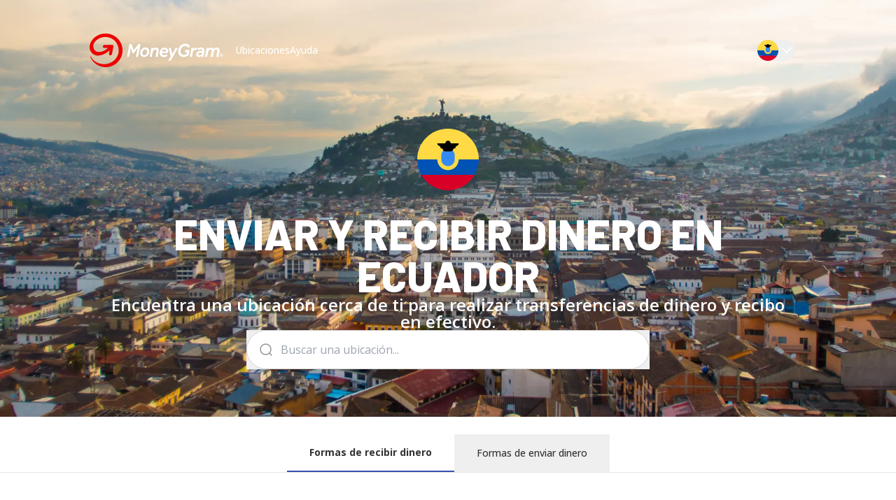

--- FILE ---
content_type: text/html; charset=utf-8
request_url: https://www.moneygram.com/r/ec/es
body_size: 59909
content:
<!DOCTYPE html><html lang="es" class="__variable_13777a __variable_77796c font-sans text-foreground" dir="ltr"><head><meta charSet="utf-8"/><meta name="viewport" content="width=device-width, initial-scale=1"/><link rel="preload" as="image" imageSrcSet="/_next/image?url=https%3A%2F%2Fimages.ctfassets.net%2Ftoryt1tt0roy%2F2EbNjXCp1XsMXM9CBMfafP%2F4b2726ad1b5fc3c1cf8788bf8bd51e9a%2FEcuador_HeroImage.png&amp;w=640&amp;q=75 640w, /_next/image?url=https%3A%2F%2Fimages.ctfassets.net%2Ftoryt1tt0roy%2F2EbNjXCp1XsMXM9CBMfafP%2F4b2726ad1b5fc3c1cf8788bf8bd51e9a%2FEcuador_HeroImage.png&amp;w=750&amp;q=75 750w, /_next/image?url=https%3A%2F%2Fimages.ctfassets.net%2Ftoryt1tt0roy%2F2EbNjXCp1XsMXM9CBMfafP%2F4b2726ad1b5fc3c1cf8788bf8bd51e9a%2FEcuador_HeroImage.png&amp;w=828&amp;q=75 828w, /_next/image?url=https%3A%2F%2Fimages.ctfassets.net%2Ftoryt1tt0roy%2F2EbNjXCp1XsMXM9CBMfafP%2F4b2726ad1b5fc3c1cf8788bf8bd51e9a%2FEcuador_HeroImage.png&amp;w=1080&amp;q=75 1080w, /_next/image?url=https%3A%2F%2Fimages.ctfassets.net%2Ftoryt1tt0roy%2F2EbNjXCp1XsMXM9CBMfafP%2F4b2726ad1b5fc3c1cf8788bf8bd51e9a%2FEcuador_HeroImage.png&amp;w=1200&amp;q=75 1200w, /_next/image?url=https%3A%2F%2Fimages.ctfassets.net%2Ftoryt1tt0roy%2F2EbNjXCp1XsMXM9CBMfafP%2F4b2726ad1b5fc3c1cf8788bf8bd51e9a%2FEcuador_HeroImage.png&amp;w=1920&amp;q=75 1920w, /_next/image?url=https%3A%2F%2Fimages.ctfassets.net%2Ftoryt1tt0roy%2F2EbNjXCp1XsMXM9CBMfafP%2F4b2726ad1b5fc3c1cf8788bf8bd51e9a%2FEcuador_HeroImage.png&amp;w=2048&amp;q=75 2048w, /_next/image?url=https%3A%2F%2Fimages.ctfassets.net%2Ftoryt1tt0roy%2F2EbNjXCp1XsMXM9CBMfafP%2F4b2726ad1b5fc3c1cf8788bf8bd51e9a%2FEcuador_HeroImage.png&amp;w=3840&amp;q=75 3840w" imageSizes="100vw"/><link rel="preload" as="image" href="https://images.ctfassets.net/toryt1tt0roy/4aB0enlewq5jCf8lvwg8Bi/9c306016a6e05d5c7d200458a8358cd2/logo_mobile.svg"/><link rel="preload" as="image" href="https://webv2cmsprod.aws.moneygram.com/WEB/release24.09/MGO/COMMON/COMMON/CIRCLEFLAGS/EC.svg"/><link rel="preload" as="image" href="https://images.ctfassets.net/toryt1tt0roy/3qOpIfpky1nCu06UodGmyO/325dcfd46948c9565447c491edb0462d/logo-moneygram-white.svg"/><link rel="stylesheet" href="/r/_next/static/css/f715d9e64c041715.css" data-precedence="next"/><link rel="stylesheet" href="/r/_next/static/css/cff90cb3c929e4cd.css" data-precedence="next"/><link rel="preload" as="script" fetchPriority="low" href="/r/_next/static/chunks/webpack-3de4f0c8473851ff.js"/><script src="/r/_next/static/chunks/87c73c54-095cf9a90cf9ee03.js" async=""></script><script src="/r/_next/static/chunks/1902-09bbc0137809353d.js" async=""></script><script src="/r/_next/static/chunks/main-app-72b8e8318433c5d5.js" async=""></script><script src="/r/_next/static/chunks/4134-a86f16f870e8769e.js" async=""></script><script src="/r/_next/static/chunks/8666-7da14cc5647b597c.js" async=""></script><script src="/r/_next/static/chunks/5650-275d31cdf718930c.js" async=""></script><script src="/r/_next/static/chunks/app/global-error-3dfab84e27158c06.js" async=""></script><script src="/r/_next/static/chunks/app/r/%5Bcountry%5D/%5Blanguage%5D/error-708c0223cc1605fa.js" async=""></script><script src="/r/_next/static/chunks/a93f4595-923303579f27ac4f.js" async=""></script><script src="/r/_next/static/chunks/7d384bb9-53709fe1681bf5cd.js" async=""></script><script src="/r/_next/static/chunks/7702-757d55f3a707481a.js" async=""></script><script src="/r/_next/static/chunks/1556-c5761c826619f021.js" async=""></script><script src="/r/_next/static/chunks/2459-48a5a7e2d9df4b72.js" async=""></script><script src="/r/_next/static/chunks/5081-d31da7eec9725b73.js" async=""></script><script src="/r/_next/static/chunks/500-5841b63e0bd62dc8.js" async=""></script><script src="/r/_next/static/chunks/9168-b5ae71e30b1f0ae1.js" async=""></script><script src="/r/_next/static/chunks/4107-f0668249f1a04471.js" async=""></script><script src="/r/_next/static/chunks/7300-f13ff10f0233371c.js" async=""></script><script src="/r/_next/static/chunks/2695-62de2079db1a4dfa.js" async=""></script><script src="/r/_next/static/chunks/app/r/%5Bcountry%5D/%5Blanguage%5D/page-086b01e27ca3e3f3.js" async=""></script><script src="/r/_next/static/chunks/cd24890f-403940aded824822.js" async=""></script><script src="/r/_next/static/chunks/6495-a5544892487490de.js" async=""></script><script src="/r/_next/static/chunks/app/layout-30ff5ffa3211fca5.js" async=""></script><link rel="preload" href="https://www.google.com/recaptcha/enterprise.js?render=6LddGCsaAAAAAA29qyQGprYN3i6Ja42NFQXBq1U7" as="script"/><meta name="next-size-adjust" content=""/><link rel="icon" href="/r/assets/favicon.svg" sizes="any"/><meta name="google-site-verification" content="PV9U_HIOSJyJtLo9IO_jhhTgMRELDs6YPTpk3irS8Ws"/><title>MoneyGram Ecuador | Rápido. Fácil. Confiable.</title><meta name="description" content="Descubra cómo recibir transferencias de dinero en Ecuador con MoneyGram. Encuentre agentes locales para recoger su dinero o enviar fondos al extranjero de forma rápida y segura."/><meta name="robots" content="index, follow"/><link rel="canonical" href="https://www.moneygram.com/r/ec/es"/><link rel="alternate" hrefLang="en-AF" href="https://www.moneygram.com/r/af/en"/><link rel="alternate" hrefLang="en-AL" href="https://www.moneygram.com/r/al/en"/><link rel="alternate" hrefLang="en-DZ" href="https://www.moneygram.com/r/dz/en"/><link rel="alternate" hrefLang="en-AS" href="https://www.moneygram.com/r/as/en"/><link rel="alternate" hrefLang="en-AO" href="https://www.moneygram.com/r/ao/en"/><link rel="alternate" hrefLang="en-AI" href="https://www.moneygram.com/r/ai/en"/><link rel="alternate" hrefLang="en-AG" href="https://www.moneygram.com/r/ag/en"/><link rel="alternate" hrefLang="en-AR" href="https://www.moneygram.com/r/ar/en"/><link rel="alternate" hrefLang="es-AR" href="https://www.moneygram.com/r/ar/es"/><link rel="alternate" hrefLang="en-AM" href="https://www.moneygram.com/r/am/en"/><link rel="alternate" hrefLang="en-AW" href="https://www.moneygram.com/r/aw/en"/><link rel="alternate" hrefLang="en-BS" href="https://www.moneygram.com/r/bs/en"/><link rel="alternate" hrefLang="en-BH" href="https://www.moneygram.com/r/bh/en"/><link rel="alternate" hrefLang="en-BD" href="https://www.moneygram.com/r/bd/en"/><link rel="alternate" hrefLang="en-BB" href="https://www.moneygram.com/r/bb/en"/><link rel="alternate" hrefLang="en-BY" href="https://www.moneygram.com/r/by/en"/><link rel="alternate" hrefLang="en-BZ" href="https://www.moneygram.com/r/bz/en"/><link rel="alternate" hrefLang="en-BJ" href="https://www.moneygram.com/r/bj/en"/><link rel="alternate" hrefLang="en-BM" href="https://www.moneygram.com/r/bm/en"/><link rel="alternate" hrefLang="en-BT" href="https://www.moneygram.com/r/bt/en"/><link rel="alternate" hrefLang="en-BO" href="https://www.moneygram.com/r/bo/en"/><link rel="alternate" hrefLang="es-BO" href="https://www.moneygram.com/r/bo/es"/><link rel="alternate" hrefLang="en-BA" href="https://www.moneygram.com/r/ba/en"/><link rel="alternate" hrefLang="en-BW" href="https://www.moneygram.com/r/bw/en"/><link rel="alternate" hrefLang="en-VG" href="https://www.moneygram.com/r/vg/en"/><link rel="alternate" hrefLang="en-BN" href="https://www.moneygram.com/r/bn/en"/><link rel="alternate" hrefLang="en-BF" href="https://www.moneygram.com/r/bf/en"/><link rel="alternate" hrefLang="en-BI" href="https://www.moneygram.com/r/bi/en"/><link rel="alternate" hrefLang="en-CV" href="https://www.moneygram.com/r/cv/en"/><link rel="alternate" hrefLang="en-KH" href="https://www.moneygram.com/r/kh/en"/><link rel="alternate" hrefLang="en-CM" href="https://www.moneygram.com/r/cm/en"/><link rel="alternate" hrefLang="fr-CM" href="https://www.moneygram.com/r/cm/fr"/><link rel="alternate" hrefLang="en-KY" href="https://www.moneygram.com/r/ky/en"/><link rel="alternate" hrefLang="en-CF" href="https://www.moneygram.com/r/cf/en"/><link rel="alternate" hrefLang="en-TD" href="https://www.moneygram.com/r/td/en"/><link rel="alternate" hrefLang="zh-CN" href="https://www.moneygram.com/r/cn/zh"/><link rel="alternate" hrefLang="en-CN" href="https://www.moneygram.com/r/cn/en"/><link rel="alternate" hrefLang="en-CO" href="https://www.moneygram.com/r/co/en"/><link rel="alternate" hrefLang="es-CO" href="https://www.moneygram.com/r/co/es"/><link rel="alternate" hrefLang="en-KM" href="https://www.moneygram.com/r/km/en"/><link rel="alternate" hrefLang="en-CG" href="https://www.moneygram.com/r/cg/en"/><link rel="alternate" hrefLang="fr-CG" href="https://www.moneygram.com/r/cg/fr"/><link rel="alternate" hrefLang="en-CR" href="https://www.moneygram.com/r/cr/en"/><link rel="alternate" hrefLang="es-CR" href="https://www.moneygram.com/r/cr/es"/><link rel="alternate" hrefLang="en-CI" href="https://www.moneygram.com/r/ci/en"/><link rel="alternate" hrefLang="fr-CI" href="https://www.moneygram.com/r/ci/fr"/><link rel="alternate" hrefLang="en-CW" href="https://www.moneygram.com/r/cw/en"/><link rel="alternate" hrefLang="es-CW" href="https://www.moneygram.com/r/cw/es"/><link rel="alternate" hrefLang="en-CY" href="https://www.moneygram.com/r/cy/en"/><link rel="alternate" hrefLang="el-CY" href="https://www.moneygram.com/r/cy/el"/><link rel="alternate" hrefLang="en-DJ" href="https://www.moneygram.com/r/dj/en"/><link rel="alternate" hrefLang="en-DM" href="https://www.moneygram.com/r/dm/en"/><link rel="alternate" hrefLang="en-DO" href="https://www.moneygram.com/r/do/en"/><link rel="alternate" hrefLang="es-DO" href="https://www.moneygram.com/r/do/es"/><link rel="alternate" hrefLang="en-EC" href="https://www.moneygram.com/r/ec/en"/><link rel="alternate" hrefLang="es-EC" href="https://www.moneygram.com/r/ec/es"/><link rel="alternate" hrefLang="en-EG" href="https://www.moneygram.com/r/eg/en"/><link rel="alternate" hrefLang="ar-EG" href="https://www.moneygram.com/r/eg/ar"/><link rel="alternate" hrefLang="en-SV" href="https://www.moneygram.com/r/sv/en"/><link rel="alternate" hrefLang="es-SV" href="https://www.moneygram.com/r/sv/es"/><link rel="alternate" hrefLang="en-GQ" href="https://www.moneygram.com/r/gq/en"/><link rel="alternate" hrefLang="en-ER" href="https://www.moneygram.com/r/er/en"/><link rel="alternate" hrefLang="en-SZ" href="https://www.moneygram.com/r/sz/en"/><link rel="alternate" hrefLang="en-ET" href="https://www.moneygram.com/r/et/en"/><link rel="alternate" hrefLang="en-FJ" href="https://www.moneygram.com/r/fj/en"/><link rel="alternate" hrefLang="en-GF" href="https://www.moneygram.com/r/gf/en"/><link rel="alternate" hrefLang="fr-GF" href="https://www.moneygram.com/r/gf/fr"/><link rel="alternate" hrefLang="en-GA" href="https://www.moneygram.com/r/ga/en"/><link rel="alternate" hrefLang="en-GM" href="https://www.moneygram.com/r/gm/en"/><link rel="alternate" hrefLang="en-GE" href="https://www.moneygram.com/r/ge/en"/><link rel="alternate" hrefLang="en-GH" href="https://www.moneygram.com/r/gh/en"/><link rel="alternate" hrefLang="en-GI" href="https://www.moneygram.com/r/gi/en"/><link rel="alternate" hrefLang="en-GD" href="https://www.moneygram.com/r/gd/en"/><link rel="alternate" hrefLang="en-GP" href="https://www.moneygram.com/r/gp/en"/><link rel="alternate" hrefLang="en-GU" href="https://www.moneygram.com/r/gu/en"/><link rel="alternate" hrefLang="en-GT" href="https://www.moneygram.com/r/gt/en"/><link rel="alternate" hrefLang="es-GT" href="https://www.moneygram.com/r/gt/es"/><link rel="alternate" hrefLang="en-GN" href="https://www.moneygram.com/r/gn/en"/><link rel="alternate" hrefLang="en-GW" href="https://www.moneygram.com/r/gw/en"/><link rel="alternate" hrefLang="en-GY" href="https://www.moneygram.com/r/gy/en"/><link rel="alternate" hrefLang="en-HT" href="https://www.moneygram.com/r/ht/en"/><link rel="alternate" hrefLang="en-HN" href="https://www.moneygram.com/r/hn/en"/><link rel="alternate" hrefLang="es-HN" href="https://www.moneygram.com/r/hn/es"/><link rel="alternate" hrefLang="en-IN" href="https://www.moneygram.com/r/in/en"/><link rel="alternate" hrefLang="id-ID" href="https://www.moneygram.com/r/id/id"/><link rel="alternate" hrefLang="en-ID" href="https://www.moneygram.com/r/id/en"/><link rel="alternate" hrefLang="en-IQ" href="https://www.moneygram.com/r/iq/en"/><link rel="alternate" hrefLang="en-IL" href="https://www.moneygram.com/r/il/en"/><link rel="alternate" hrefLang="he-IL" href="https://www.moneygram.com/r/il/he"/><link rel="alternate" hrefLang="en-JM" href="https://www.moneygram.com/r/jm/en"/><link rel="alternate" hrefLang="ja-JP" href="https://www.moneygram.com/r/jp/ja"/><link rel="alternate" hrefLang="en-JP" href="https://www.moneygram.com/r/jp/en"/><link rel="alternate" hrefLang="ar-JO" href="https://www.moneygram.com/r/jo/ar"/><link rel="alternate" hrefLang="en-JO" href="https://www.moneygram.com/r/jo/en"/><link rel="alternate" hrefLang="en-KZ" href="https://www.moneygram.com/r/kz/en"/><link rel="alternate" hrefLang="en-KE" href="https://www.moneygram.com/r/ke/en"/><link rel="alternate" hrefLang="en-XR" href="https://www.moneygram.com/r/xr/en"/><link rel="alternate" hrefLang="en-KW" href="https://www.moneygram.com/r/kw/en"/><link rel="alternate" hrefLang="en-KG" href="https://www.moneygram.com/r/kg/en"/><link rel="alternate" hrefLang="en-LA" href="https://www.moneygram.com/r/la/en"/><link rel="alternate" hrefLang="en-LB" href="https://www.moneygram.com/r/lb/en"/><link rel="alternate" hrefLang="en-LS" href="https://www.moneygram.com/r/ls/en"/><link rel="alternate" hrefLang="en-LR" href="https://www.moneygram.com/r/lr/en"/><link rel="alternate" hrefLang="en-LY" href="https://www.moneygram.com/r/ly/en"/><link rel="alternate" hrefLang="en-LI" href="https://www.moneygram.com/r/li/en"/><link rel="alternate" hrefLang="en-MO" href="https://www.moneygram.com/r/mo/en"/><link rel="alternate" hrefLang="en-MK" href="https://www.moneygram.com/r/mk/en"/><link rel="alternate" hrefLang="en-MG" href="https://www.moneygram.com/r/mg/en"/><link rel="alternate" hrefLang="en-MW" href="https://www.moneygram.com/r/mw/en"/><link rel="alternate" hrefLang="ms-MY" href="https://www.moneygram.com/r/my/ms"/><link rel="alternate" hrefLang="en-MY" href="https://www.moneygram.com/r/my/en"/><link rel="alternate" hrefLang="en-MV" href="https://www.moneygram.com/r/mv/en"/><link rel="alternate" hrefLang="en-ML" href="https://www.moneygram.com/r/ml/en"/><link rel="alternate" hrefLang="fr-ML" href="https://www.moneygram.com/r/ml/fr"/><link rel="alternate" hrefLang="en-MH" href="https://www.moneygram.com/r/mh/en"/><link rel="alternate" hrefLang="en-MQ" href="https://www.moneygram.com/r/mq/en"/><link rel="alternate" hrefLang="en-MR" href="https://www.moneygram.com/r/mr/en"/><link rel="alternate" hrefLang="en-MU" href="https://www.moneygram.com/r/mu/en"/><link rel="alternate" hrefLang="en-YT" href="https://www.moneygram.com/r/yt/en"/><link rel="alternate" hrefLang="es-MX" href="https://www.moneygram.com/r/mx/es"/><link rel="alternate" hrefLang="en-MX" href="https://www.moneygram.com/r/mx/en"/><link rel="alternate" hrefLang="en-FM" href="https://www.moneygram.com/r/fm/en"/><link rel="alternate" hrefLang="en-MD" href="https://www.moneygram.com/r/md/en"/><link rel="alternate" hrefLang="en-MN" href="https://www.moneygram.com/r/mn/en"/><link rel="alternate" hrefLang="en-ME" href="https://www.moneygram.com/r/me/en"/><link rel="alternate" hrefLang="en-MS" href="https://www.moneygram.com/r/ms/en"/><link rel="alternate" hrefLang="fr-MA" href="https://www.moneygram.com/r/ma/fr"/><link rel="alternate" hrefLang="en-MA" href="https://www.moneygram.com/r/ma/en"/><link rel="alternate" hrefLang="ar-MA" href="https://www.moneygram.com/r/ma/ar"/><link rel="alternate" hrefLang="en-MZ" href="https://www.moneygram.com/r/mz/en"/><link rel="alternate" hrefLang="en-MM" href="https://www.moneygram.com/r/mm/en"/><link rel="alternate" hrefLang="en-NA" href="https://www.moneygram.com/r/na/en"/><link rel="alternate" hrefLang="en-NP" href="https://www.moneygram.com/r/np/en"/><link rel="alternate" hrefLang="en-NI" href="https://www.moneygram.com/r/ni/en"/><link rel="alternate" hrefLang="es-NI" href="https://www.moneygram.com/r/ni/es"/><link rel="alternate" hrefLang="en-NE" href="https://www.moneygram.com/r/ne/en"/><link rel="alternate" hrefLang="en-NG" href="https://www.moneygram.com/r/ng/en"/><link rel="alternate" hrefLang="en-OM" href="https://www.moneygram.com/r/om/en"/><link rel="alternate" hrefLang="en-PK" href="https://www.moneygram.com/r/pk/en"/><link rel="alternate" hrefLang="en-PW" href="https://www.moneygram.com/r/pw/en"/><link rel="alternate" hrefLang="en-PA" href="https://www.moneygram.com/r/pa/en"/><link rel="alternate" hrefLang="es-PA" href="https://www.moneygram.com/r/pa/es"/><link rel="alternate" hrefLang="en-PG" href="https://www.moneygram.com/r/pg/en"/><link rel="alternate" hrefLang="en-PY" href="https://www.moneygram.com/r/py/en"/><link rel="alternate" hrefLang="es-PY" href="https://www.moneygram.com/r/py/es"/><link rel="alternate" hrefLang="en-PE" href="https://www.moneygram.com/r/pe/en"/><link rel="alternate" hrefLang="es-PE" href="https://www.moneygram.com/r/pe/es"/><link rel="alternate" hrefLang="en-PH" href="https://www.moneygram.com/r/ph/en"/><link rel="alternate" hrefLang="tl-PH" href="https://www.moneygram.com/r/ph/tl"/><link rel="alternate" hrefLang="en-PR" href="https://www.moneygram.com/r/pr/en"/><link rel="alternate" hrefLang="es-PR" href="https://www.moneygram.com/r/pr/es"/><link rel="alternate" hrefLang="en-QA" href="https://www.moneygram.com/r/qa/en"/><link rel="alternate" hrefLang="fr-CD" href="https://www.moneygram.com/r/cd/fr"/><link rel="alternate" hrefLang="en-CD" href="https://www.moneygram.com/r/cd/en"/><link rel="alternate" hrefLang="en-RE" href="https://www.moneygram.com/r/re/en"/><link rel="alternate" hrefLang="ru-RU" href="https://www.moneygram.com/r/ru/ru"/><link rel="alternate" hrefLang="en-RU" href="https://www.moneygram.com/r/ru/en"/><link rel="alternate" hrefLang="en-RW" href="https://www.moneygram.com/r/rw/en"/><link rel="alternate" hrefLang="en-KN" href="https://www.moneygram.com/r/kn/en"/><link rel="alternate" hrefLang="en-LC" href="https://www.moneygram.com/r/lc/en"/><link rel="alternate" hrefLang="en-MF" href="https://www.moneygram.com/r/mf/en"/><link rel="alternate" hrefLang="fr-MF" href="https://www.moneygram.com/r/mf/fr"/><link rel="alternate" hrefLang="en-VC" href="https://www.moneygram.com/r/vc/en"/><link rel="alternate" hrefLang="en-WS" href="https://www.moneygram.com/r/ws/en"/><link rel="alternate" hrefLang="en-SM" href="https://www.moneygram.com/r/sm/en"/><link rel="alternate" hrefLang="en-ST" href="https://www.moneygram.com/r/st/en"/><link rel="alternate" hrefLang="ar-SA" href="https://www.moneygram.com/r/sa/ar"/><link rel="alternate" hrefLang="en-SA" href="https://www.moneygram.com/r/sa/en"/><link rel="alternate" hrefLang="fr-SN" href="https://www.moneygram.com/r/sn/fr"/><link rel="alternate" hrefLang="en-SN" href="https://www.moneygram.com/r/sn/en"/><link rel="alternate" hrefLang="en-RS" href="https://www.moneygram.com/r/rs/en"/><link rel="alternate" hrefLang="en-SC" href="https://www.moneygram.com/r/sc/en"/><link rel="alternate" hrefLang="en-SL" href="https://www.moneygram.com/r/sl/en"/><link rel="alternate" hrefLang="en-SX" href="https://www.moneygram.com/r/sx/en"/><link rel="alternate" hrefLang="nl-SX" href="https://www.moneygram.com/r/sx/nl"/><link rel="alternate" hrefLang="en-SI" href="https://www.moneygram.com/r/si/en"/><link rel="alternate" hrefLang="en-SB" href="https://www.moneygram.com/r/sb/en"/><link rel="alternate" hrefLang="en-ZA" href="https://www.moneygram.com/r/za/en"/><link rel="alternate" hrefLang="ko-KR" href="https://www.moneygram.com/r/kr/ko"/><link rel="alternate" hrefLang="en-KR" href="https://www.moneygram.com/r/kr/en"/><link rel="alternate" hrefLang="en-SS" href="https://www.moneygram.com/r/ss/en"/><link rel="alternate" hrefLang="en-LK" href="https://www.moneygram.com/r/lk/en"/><link rel="alternate" hrefLang="en-SD" href="https://www.moneygram.com/r/sd/en"/><link rel="alternate" hrefLang="en-SR" href="https://www.moneygram.com/r/sr/en"/><link rel="alternate" hrefLang="ar-SY" href="https://www.moneygram.com/r/sy/ar"/><link rel="alternate" hrefLang="en-SY" href="https://www.moneygram.com/r/sy/en"/><link rel="alternate" hrefLang="en-TW" href="https://www.moneygram.com/r/tw/en"/><link rel="alternate" hrefLang="en-TJ" href="https://www.moneygram.com/r/tj/en"/><link rel="alternate" hrefLang="en-TZ" href="https://www.moneygram.com/r/tz/en"/><link rel="alternate" hrefLang="th-TH" href="https://www.moneygram.com/r/th/th"/><link rel="alternate" hrefLang="en-TH" href="https://www.moneygram.com/r/th/en"/><link rel="alternate" hrefLang="en-PS" href="https://www.moneygram.com/r/ps/en"/><link rel="alternate" hrefLang="en-VI" href="https://www.moneygram.com/r/vi/en"/><link rel="alternate" hrefLang="en-TL" href="https://www.moneygram.com/r/tl/en"/><link rel="alternate" hrefLang="en-TG" href="https://www.moneygram.com/r/tg/en"/><link rel="alternate" hrefLang="en-TO" href="https://www.moneygram.com/r/to/en"/><link rel="alternate" hrefLang="en-TT" href="https://www.moneygram.com/r/tt/en"/><link rel="alternate" hrefLang="en-TN" href="https://www.moneygram.com/r/tn/en"/><link rel="alternate" hrefLang="tr-TR" href="https://www.moneygram.com/r/tr/tr"/><link rel="alternate" hrefLang="en-TR" href="https://www.moneygram.com/r/tr/en"/><link rel="alternate" hrefLang="en-TM" href="https://www.moneygram.com/r/tm/en"/><link rel="alternate" hrefLang="en-TC" href="https://www.moneygram.com/r/tc/en"/><link rel="alternate" hrefLang="en-TV" href="https://www.moneygram.com/r/tv/en"/><link rel="alternate" hrefLang="en-UG" href="https://www.moneygram.com/r/ug/en"/><link rel="alternate" hrefLang="uk-UA" href="https://www.moneygram.com/r/ua/uk"/><link rel="alternate" hrefLang="ru-UA" href="https://www.moneygram.com/r/ua/ru"/><link rel="alternate" hrefLang="en-UA" href="https://www.moneygram.com/r/ua/en"/><link rel="alternate" hrefLang="en-AE" href="https://www.moneygram.com/r/ae/en"/><link rel="alternate" hrefLang="en-UY" href="https://www.moneygram.com/r/uy/en"/><link rel="alternate" hrefLang="es-UY" href="https://www.moneygram.com/r/uy/es"/><link rel="alternate" hrefLang="en-UZ" href="https://www.moneygram.com/r/uz/en"/><link rel="alternate" hrefLang="en-VU" href="https://www.moneygram.com/r/vu/en"/><link rel="alternate" hrefLang="en-VE" href="https://www.moneygram.com/r/ve/en"/><link rel="alternate" hrefLang="es-VE" href="https://www.moneygram.com/r/ve/es"/><link rel="alternate" hrefLang="vi-VN" href="https://www.moneygram.com/r/vn/vi"/><link rel="alternate" hrefLang="en-VN" href="https://www.moneygram.com/r/vn/en"/><link rel="alternate" hrefLang="en-YE" href="https://www.moneygram.com/r/ye/en"/><link rel="alternate" hrefLang="en-ZM" href="https://www.moneygram.com/r/zm/en"/><link rel="alternate" hrefLang="en-ZW" href="https://www.moneygram.com/r/zw/en"/><link rel="alternate" hrefLang="en-AU" href="https://www.moneygram.com/au/en"/><link rel="alternate" hrefLang="de-AT" href="https://www.moneygram.com/at/de"/><link rel="alternate" hrefLang="en-AT" href="https://www.moneygram.com/at/en"/><link rel="alternate" hrefLang="nl-BE" href="https://www.moneygram.com/be/nl"/><link rel="alternate" hrefLang="en-BE" href="https://www.moneygram.com/be/en"/><link rel="alternate" hrefLang="pt-BR" href="https://www.moneygram.com/br/pt"/><link rel="alternate" hrefLang="en-BR" href="https://www.moneygram.com/br/en"/><link rel="alternate" hrefLang="en-BG" href="https://www.moneygram.com/bg/en"/><link rel="alternate" hrefLang="fr-CA" href="https://www.moneygram.com/ca/fr"/><link rel="alternate" hrefLang="en-CA" href="https://www.moneygram.com/ca/en"/><link rel="alternate" hrefLang="es-CL" href="https://www.moneygram.com/cl/es"/><link rel="alternate" hrefLang="en-CL" href="https://www.moneygram.com/cl/en"/><link rel="alternate" hrefLang="en-HR" href="https://www.moneygram.com/hr/en"/><link rel="alternate" hrefLang="en-CZ" href="https://www.moneygram.com/cz/en"/><link rel="alternate" hrefLang="da-DK" href="https://www.moneygram.com/dk/da"/><link rel="alternate" hrefLang="en-DK" href="https://www.moneygram.com/dk/en"/><link rel="alternate" hrefLang="en-EE" href="https://www.moneygram.com/ee/en"/><link rel="alternate" hrefLang="fi-FI" href="https://www.moneygram.com/fi/fi"/><link rel="alternate" hrefLang="en-FI" href="https://www.moneygram.com/fi/en"/><link rel="alternate" hrefLang="fr-FR" href="https://www.moneygram.com/fr/fr"/><link rel="alternate" hrefLang="en-FR" href="https://www.moneygram.com/fr/en"/><link rel="alternate" hrefLang="de-DE" href="https://www.moneygram.com/de/de"/><link rel="alternate" hrefLang="en-DE" href="https://www.moneygram.com/de/en"/><link rel="alternate" hrefLang="en-GR" href="https://www.moneygram.com/gr/en"/><link rel="alternate" hrefLang="en-HK" href="https://www.moneygram.com/hk/en"/><link rel="alternate" hrefLang="en-HU" href="https://www.moneygram.com/hu/en"/><link rel="alternate" hrefLang="en-IS" href="https://www.moneygram.com/is/en"/><link rel="alternate" hrefLang="en-IE" href="https://www.moneygram.com/ie/en"/><link rel="alternate" hrefLang="it-IT" href="https://www.moneygram.com/it/it"/><link rel="alternate" hrefLang="en-IT" href="https://www.moneygram.com/it/en"/><link rel="alternate" hrefLang="en-LV" href="https://www.moneygram.com/lv/en"/><link rel="alternate" hrefLang="en-LT" href="https://www.moneygram.com/lt/en"/><link rel="alternate" hrefLang="en-LU" href="https://www.moneygram.com/lu/en"/><link rel="alternate" hrefLang="en-MT" href="https://www.moneygram.com/mt/en"/><link rel="alternate" hrefLang="nl-NL" href="https://www.moneygram.com/nl/nl"/><link rel="alternate" hrefLang="en-NL" href="https://www.moneygram.com/nl/en"/><link rel="alternate" hrefLang="en-NZ" href="https://www.moneygram.com/nz/en"/><link rel="alternate" hrefLang="no-NO" href="https://www.moneygram.com/no/no"/><link rel="alternate" hrefLang="en-NO" href="https://www.moneygram.com/no/en"/><link rel="alternate" hrefLang="pl-PL" href="https://www.moneygram.com/pl/pl"/><link rel="alternate" hrefLang="en-PL" href="https://www.moneygram.com/pl/en"/><link rel="alternate" hrefLang="pt-PT" href="https://www.moneygram.com/pt/pt"/><link rel="alternate" hrefLang="en-PT" href="https://www.moneygram.com/pt/en"/><link rel="alternate" hrefLang="ro-RO" href="https://www.moneygram.com/ro/ro"/><link rel="alternate" hrefLang="en-RO" href="https://www.moneygram.com/ro/en"/><link rel="alternate" hrefLang="en-SG" href="https://www.moneygram.com/sg/en"/><link rel="alternate" hrefLang="en-SK" href="https://www.moneygram.com/sk/en"/><link rel="alternate" hrefLang="es-ES" href="https://www.moneygram.com/es/es"/><link rel="alternate" hrefLang="en-ES" href="https://www.moneygram.com/es/en"/><link rel="alternate" hrefLang="sv-SE" href="https://www.moneygram.com/se/sv"/><link rel="alternate" hrefLang="en-SE" href="https://www.moneygram.com/se/en"/><link rel="alternate" hrefLang="de-CH" href="https://www.moneygram.com/ch/de"/><link rel="alternate" hrefLang="en-CH" href="https://www.moneygram.com/ch/en"/><link rel="alternate" hrefLang="fr-CH" href="https://www.moneygram.com/ch/fr"/><link rel="alternate" hrefLang="en-GB" href="https://www.moneygram.com/gb/en"/><link rel="alternate" hrefLang="en-US" href="https://www.moneygram.com/us/en"/><link rel="alternate" hrefLang="es-US" href="https://www.moneygram.com/us/es"/><link rel="alternate" hrefLang="x-default" href="https://www.moneygram.com/intl/"/><meta property="og:title" content="MoneyGram Ecuador | Rápido. Fácil. Confiable."/><meta property="og:description" content="Descubra cómo recibir transferencias de dinero en Ecuador con MoneyGram. Encuentre agentes locales para recoger su dinero o enviar fondos al extranjero de forma rápida y segura."/><meta property="og:url" content="https://www.moneygram.com/r/ec/es"/><meta name="twitter:card" content="summary"/><meta name="twitter:title" content="MoneyGram Ecuador | Rápido. Fácil. Confiable."/><meta name="twitter:description" content="Descubra cómo recibir transferencias de dinero en Ecuador con MoneyGram. Encuentre agentes locales para recoger su dinero o enviar fondos al extranjero de forma rápida y segura."/><script src="/r/_next/static/chunks/polyfills-42372ed130431b0a.js" noModule=""></script></head><body class="min-h-screen flex flex-col"><div hidden=""><!--$--><!--/$--></div><div class="relative flex flex-col pb-10 lg:px-12 xl:px-28 w-screen md:pb-5 lg:pb-5 xl:pb-5"><img alt="" decoding="async" data-nimg="fill" class="w-full" style="position:absolute;height:100%;width:100%;left:0;top:0;right:0;bottom:0;object-fit:cover;object-position:center;color:transparent;z-index:0" sizes="100vw" srcSet="/_next/image?url=https%3A%2F%2Fimages.ctfassets.net%2Ftoryt1tt0roy%2F2EbNjXCp1XsMXM9CBMfafP%2F4b2726ad1b5fc3c1cf8788bf8bd51e9a%2FEcuador_HeroImage.png&amp;w=640&amp;q=75 640w, /_next/image?url=https%3A%2F%2Fimages.ctfassets.net%2Ftoryt1tt0roy%2F2EbNjXCp1XsMXM9CBMfafP%2F4b2726ad1b5fc3c1cf8788bf8bd51e9a%2FEcuador_HeroImage.png&amp;w=750&amp;q=75 750w, /_next/image?url=https%3A%2F%2Fimages.ctfassets.net%2Ftoryt1tt0roy%2F2EbNjXCp1XsMXM9CBMfafP%2F4b2726ad1b5fc3c1cf8788bf8bd51e9a%2FEcuador_HeroImage.png&amp;w=828&amp;q=75 828w, /_next/image?url=https%3A%2F%2Fimages.ctfassets.net%2Ftoryt1tt0roy%2F2EbNjXCp1XsMXM9CBMfafP%2F4b2726ad1b5fc3c1cf8788bf8bd51e9a%2FEcuador_HeroImage.png&amp;w=1080&amp;q=75 1080w, /_next/image?url=https%3A%2F%2Fimages.ctfassets.net%2Ftoryt1tt0roy%2F2EbNjXCp1XsMXM9CBMfafP%2F4b2726ad1b5fc3c1cf8788bf8bd51e9a%2FEcuador_HeroImage.png&amp;w=1200&amp;q=75 1200w, /_next/image?url=https%3A%2F%2Fimages.ctfassets.net%2Ftoryt1tt0roy%2F2EbNjXCp1XsMXM9CBMfafP%2F4b2726ad1b5fc3c1cf8788bf8bd51e9a%2FEcuador_HeroImage.png&amp;w=1920&amp;q=75 1920w, /_next/image?url=https%3A%2F%2Fimages.ctfassets.net%2Ftoryt1tt0roy%2F2EbNjXCp1XsMXM9CBMfafP%2F4b2726ad1b5fc3c1cf8788bf8bd51e9a%2FEcuador_HeroImage.png&amp;w=2048&amp;q=75 2048w, /_next/image?url=https%3A%2F%2Fimages.ctfassets.net%2Ftoryt1tt0roy%2F2EbNjXCp1XsMXM9CBMfafP%2F4b2726ad1b5fc3c1cf8788bf8bd51e9a%2FEcuador_HeroImage.png&amp;w=3840&amp;q=75 3840w" src="/_next/image?url=https%3A%2F%2Fimages.ctfassets.net%2Ftoryt1tt0roy%2F2EbNjXCp1XsMXM9CBMfafP%2F4b2726ad1b5fc3c1cf8788bf8bd51e9a%2FEcuador_HeroImage.png&amp;w=3840&amp;q=75"/><div class="absolute inset-0 mix-blend-multiply" style="background:linear-gradient(180deg, rgba(0, 0, 0, 0.7) 0%, rgba(0, 0, 0, 0.2) 100%)"></div><div class="relative"><header><a href="#main" class="absolute left-[-9999px] z-30 focus:left-0 focus:top-0 focus:bg-white focus:text-black focus:p-4 focus:opacity-100 transition-opacity duration-300"><span class="break-words hyphens-manual font-sans leading-7">Ir al contenido principal</span></a><div class="block lg:hidden"><nav id="mg-nav-wrapper" class="w-full sm:relative flex text-inverseForeground pt-10 pb-8"><div class="container-w-full px-4 "><div class=" flex justify-start items-center gap-8 w-full"><div class=" flex justify-start items-center gap-8 w-full"><div class=" mt-1.5"><a class="shrink-0" href="/r/ec/es"><img alt="logo-mobile" description="logo-mobile" width="46" height="46" decoding="async" data-nimg="1" class="" style="color:transparent" src="https://images.ctfassets.net/toryt1tt0roy/4aB0enlewq5jCf8lvwg8Bi/9c306016a6e05d5c7d200458a8358cd2/logo_mobile.svg"/></a></div></div></div></div><div class="flex w-full items-center justify-end gap-3"><span class="inline-flex items-center shrink-0"><!--$?--><template id="B:0"></template><div data-is-root-theme="false" data-accent-color="indigo" data-gray-color="slate" data-has-background="false" data-panel-background="translucent" data-radius="medium" data-scaling="100%" class="radix-themes !min-h-0 flex flex-col grow justify-center items-center"><div role="status" aria-live="polite" aria-busy="true" class="flex flex-col items-center"><div class="animate-spin"><svg width="24" height="24" viewBox="0 0 82 82" fill="none" xmlns="http://www.w3.org/2000/svg" role="img" aria-labelledby="spinnerTitle"><title id="spinnerTitle">Loading</title><g id="Mask group"><mask id="mask0_15813_9707" style="mask-type:alpha" maskUnits="userSpaceOnUse" x="0" y="0" width="82" height="82"><g id="Group"><path id="Vector" d="M12.1336 12.1346C19.7901 4.47814 30.1744 0.176758 41.0024 0.176758C42.6455 0.176758 43.9774 1.50871 43.9774 3.15176C43.9774 4.79481 42.6455 6.12676 41.0024 6.12676C31.7525 6.12676 22.8815 9.80127 16.3409 16.3419C9.80029 22.8825 6.12578 31.7535 6.12578 41.0034C6.12578 50.2531 9.80029 59.1241 16.3409 65.6649C22.8815 72.2052 31.7525 75.8798 41.0024 75.8798C50.2521 75.8798 59.1231 72.2052 65.6639 65.6649C72.2042 59.1241 75.8788 50.2531 75.8788 41.0034C75.8788 39.3604 77.2107 38.0284 78.8538 38.0284C80.4968 38.0284 81.8288 39.3604 81.8288 41.0034C81.8288 51.8311 77.5274 62.2156 69.871 69.872C62.2146 77.5283 51.8302 81.8298 41.0024 81.8298C30.1744 81.8298 19.7901 77.5283 12.1336 69.872C4.47716 62.2156 0.175781 51.8311 0.175781 41.0034C0.175781 30.1754 4.47716 19.7911 12.1336 12.1346Z" fill="black"></path></g></mask><g mask="url(#mask0_15813_9707)"><g id="Group_2"><path id="Vector_2" d="M-10 -10H92V92H-10V-10Z" fill="#3650ac"></path></g></g></g></svg></div><span class="sr-only">Loading</span></div></div><!--/$--></span><span class="inline-flex items-center shrink-0"><button class="max-sm:w-full inline-flex items-center rounded-full text-sm font-sans font-medium transition-colors focus-visible:outline-none focus-visible:ring-2 focus-visible:ring-mgInfo-500 disabled:pointer-events-none disabled:opacity-50 hover:opacity-90 bg-mg-transparent text-inverseForeground px-4 py-3 w-12 h-12 ml-0 justify-end" aria-label="Abrir menú principal" type="button" aria-haspopup="dialog" aria-expanded="false" aria-controls="radix-_R_ekklubsnpftb_" data-state="closed"><span class="order-first mr-2 last:mr-0"><svg width="15" height="15" viewBox="0 0 15 15" fill="none" xmlns="http://www.w3.org/2000/svg" class="w-6 h-6"><path d="M1.5 3C1.22386 3 1 3.22386 1 3.5C1 3.77614 1.22386 4 1.5 4H13.5C13.7761 4 14 3.77614 14 3.5C14 3.22386 13.7761 3 13.5 3H1.5ZM1 7.5C1 7.22386 1.22386 7 1.5 7H13.5C13.7761 7 14 7.22386 14 7.5C14 7.77614 13.7761 8 13.5 8H1.5C1.22386 8 1 7.77614 1 7.5ZM1 11.5C1 11.2239 1.22386 11 1.5 11H13.5C13.7761 11 14 11.2239 14 11.5C14 11.7761 13.7761 12 13.5 12H1.5C1.22386 12 1 11.7761 1 11.5Z" fill="currentColor" fill-rule="evenodd" clip-rule="evenodd"></path></svg></span></button></span></div></nav></div><div class="hidden lg:block"><nav id="mg-nav-wrapper" class="w-full sm:relative flex text-inverseForeground py-12"><div class="container-w-full px-4 w-full"><div class=" flex justify-start items-center gap-8 w-full"><div class=" flex justify-start items-center gap-8 w-full"><div class=" "><a class="shrink-0" href="/r/ec/es"><img alt="logo-moneygram-white" description="logo-moneygram-white" width="192" height="48" decoding="async" data-nimg="1" class="" style="color:transparent" src="https://images.ctfassets.net/toryt1tt0roy/3qOpIfpky1nCu06UodGmyO/325dcfd46948c9565447c491edb0462d/logo-moneygram-white.svg"/></a></div><div class="flex-1"><div class="container-w-full px-4 w-full flex justify-start items-center gap-8 "><ul id="mg-primary-nav" class="w-full flex 
        w-auto gap-8 
        false
      "><li class="group "><a class="text-nowrap font-sans font-medium text-sm leading-7 group-[.active]:font-bold text-inverseForeground" href="/locations/ec/es">Ubicaciones</a></li><li class="group "><a class="text-nowrap font-sans font-medium text-sm leading-7 group-[.active]:font-bold text-inverseForeground" href="/r/ec/es/centro-de-ayuda">Ayuda</a></li></ul><div class="flex w-full gap-6 justify-end"><!--$?--><template id="B:1"></template><div data-is-root-theme="false" data-accent-color="indigo" data-gray-color="slate" data-has-background="false" data-panel-background="translucent" data-radius="medium" data-scaling="100%" class="radix-themes !min-h-0 flex flex-col grow justify-center items-center"><div role="status" aria-live="polite" aria-busy="true" class="flex flex-col items-center"><div class="animate-spin"><svg width="24" height="24" viewBox="0 0 82 82" fill="none" xmlns="http://www.w3.org/2000/svg" role="img" aria-labelledby="spinnerTitle"><title id="spinnerTitle">Loading</title><g id="Mask group"><mask id="mask0_15813_9707" style="mask-type:alpha" maskUnits="userSpaceOnUse" x="0" y="0" width="82" height="82"><g id="Group"><path id="Vector" d="M12.1336 12.1346C19.7901 4.47814 30.1744 0.176758 41.0024 0.176758C42.6455 0.176758 43.9774 1.50871 43.9774 3.15176C43.9774 4.79481 42.6455 6.12676 41.0024 6.12676C31.7525 6.12676 22.8815 9.80127 16.3409 16.3419C9.80029 22.8825 6.12578 31.7535 6.12578 41.0034C6.12578 50.2531 9.80029 59.1241 16.3409 65.6649C22.8815 72.2052 31.7525 75.8798 41.0024 75.8798C50.2521 75.8798 59.1231 72.2052 65.6639 65.6649C72.2042 59.1241 75.8788 50.2531 75.8788 41.0034C75.8788 39.3604 77.2107 38.0284 78.8538 38.0284C80.4968 38.0284 81.8288 39.3604 81.8288 41.0034C81.8288 51.8311 77.5274 62.2156 69.871 69.872C62.2146 77.5283 51.8302 81.8298 41.0024 81.8298C30.1744 81.8298 19.7901 77.5283 12.1336 69.872C4.47716 62.2156 0.175781 51.8311 0.175781 41.0034C0.175781 30.1754 4.47716 19.7911 12.1336 12.1346Z" fill="black"></path></g></mask><g mask="url(#mask0_15813_9707)"><g id="Group_2"><path id="Vector_2" d="M-10 -10H92V92H-10V-10Z" fill="#3650ac"></path></g></g></g></svg></div><span class="sr-only">Loading</span></div></div><!--/$--></div></div></div></div></div></div></nav></div></header></div><div class="container px-0 xl:px-4 z-10"><div class="flex flex-col items-center w-full gap-6 px-4 pb-8 md:pb-12 pt-16 md:pt-10"><img alt="" loading="lazy" width="88" height="88" decoding="async" data-nimg="1" class="h-[72px] w-[72px] md:h-[88px] md:w-[88px]" style="color:transparent" src="https://webv2cmsprod.aws.moneygram.com/WEB/release24.09/MGO/COMMON/COMMON/CIRCLEFLAGS/EC.svg"/><div class="flex flex-col gap-y-6 md:gap-y-8 mt-6 md:mt-8"><h1 class="break-words hyphens-manual font-display text-balance font-extrabold leading-9 uppercase text-center text-white md:!text-[60px] !text-5xl">Enviar y recibir dinero en Ecuador</h1><p class="break-words hyphens-manual font-sans text-balance font-semibold leading-8 text-center text-white !text-base md:!text-[24px]">Encuentra una ubicación cerca de ti para realizar transferencias de dinero y recibo en efectivo.</p><div class="w-full max-w-xl mx-auto"><form class="relative w-full max-w-[600px] self-center" role="search" aria-label="Buscar una ubicación..."><label for="mg-search" class="sr-only">Buscar una ubicación...</label><div class="relative w-full"><button type="button" aria-haspopup="dialog" aria-expanded="false" aria-controls="radix-_R_bmklubsnpftb_" data-state="closed" class="w-full"><div class="relative w-full"><input type="search" class="h-[56px] w-full appearance-none leading-none outline-none px-4 py-2 pl-12 border-[1px] transition-colors bg-background text-foreground rounded-full border-mgGray-200 hover:border-mgGray-400 focus:border-mgInfo-500 focus:hover:border-mgInfo-500" id="mg-search" placeholder="Buscar una ubicación..." maxLength="50" value=""/><svg width="24" height="24" fill="none" stroke="currentColor" stroke-width="1.5" viewBox="0 0 24 24" stroke-linecap="round" stroke-linejoin="round" xmlns="http://www.w3.org/2000/svg" class="absolute left-4 top-1/2 transform -translate-y-1/2 text-mgGray-400"><path d="M19 11.5a7.5 7.5 0 1 1-15 0 7.5 7.5 0 0 1 15 0m-2.107 5.42 3.08 3.08"></path></svg></div></button><div></div></div></form></div></div></div></div></div><main id="main" class="flex flex-col grow"><div><section class="px-4 md:px-0"><section class="pt-[25px] w-full"><div dir="ltr" data-orientation="horizontal" class="w-full h-full overflow-hidden"><div class="flex flex-col xl:flex-row border-b border-border"><div role="tablist" aria-orientation="horizontal" class="flex w-full group order-last xl:order-first border-none text-sm font-sans font-medium relative z-10 text-mutedForeground border-b border-border justify-center" tabindex="-1" data-orientation="horizontal" style="outline:none"><div class="flex overflow-x-auto scrollbar-hide"><div class="overflow-x-auto scrollbar-hide flex flex-nowrap gap-2" tabindex="0"><button type="button" role="tab" aria-selected="true" aria-controls="radix-_R_aslubsnpftb_-content-0" data-state="active" id="radix-_R_aslubsnpftb_-trigger-0" class="text-nowrap block relative bg-background font-bold border-b-2 border-primary z-20 [&amp;&gt;span]:border-none cursor-default text-foreground px-8 py-4" tabindex="-1" data-orientation="horizontal" data-radix-collection-item="">Formas de recibir dinero</button><button type="button" role="tab" aria-selected="false" aria-controls="radix-_R_aslubsnpftb_-content-1" data-state="inactive" id="radix-_R_aslubsnpftb_-trigger-1" class="text-nowrap block relative hover:rounded-t-lg active:rounded-t-lg hover:bg-accent [&amp;&gt;span]:border-none text-foreground px-8 py-4" tabindex="-1" data-orientation="horizontal" data-radix-collection-item="">Formas de enviar dinero</button></div></div></div></div><div data-state="active" data-orientation="horizontal" role="tabpanel" aria-labelledby="radix-_R_aslubsnpftb_-trigger-0" id="radix-_R_aslubsnpftb_-content-0" tabindex="0" class="h-full overflow-y-auto" style="animation-duration:0s"><div class="flex flex-col items-center justify-center container"><label class="break-words hyphens-manual font-display text-base font-semibold leading-normal tracking-wide uppercase text-center max-w-[600px]" style="color:#3650AC;padding-top:50px"></label><div class="flex flex-col items-center text-center space-y-7 pt-6 pb-6 px-4 md:px-12 xl:px-28 md:pb-0 md:mb-0 w-full"><h1 class="break-words hyphens-manual font-display text-balance font-extrabold leading-10 uppercase !text-[36px] text-center md:!text-[48px]">Formas de recibir dinero en Ecuador</h1><p class="break-words hyphens-manual font-sans leading-7 text-center mx-px">Con MoneyGram, encontrará una conveniencia y facilidad sin igual al recibir dinero a nivel internacional. Puede recibir dinero de la manera que mejor le convenga, ya sea a través de transferencias bancarias tradicionales o retiro en efectivo en las ubicaciones de MoneyGram.</p><section class="w-full"><div dir="ltr" data-orientation="horizontal" class="w-full h-full overflow-hidden"><div class="flex flex-col xl:flex-row "><div role="tablist" aria-orientation="horizontal" class="flex w-full group order-last xl:order-first border-none text-sm font-sans font-medium relative z-10 text-mutedForeground border-b border-border justify-center" tabindex="-1" data-orientation="horizontal" style="outline:none"><div class="flex overflow-x-auto scrollbar-hide"><div class="overflow-x-auto scrollbar-hide flex flex-nowrap gap-2" tabindex="0"><button type="button" role="tab" aria-selected="true" aria-controls="radix-_R_sqaslubsnpftb_-content-0" data-state="active" id="radix-_R_sqaslubsnpftb_-trigger-0" class="text-nowrap relative inline-flex items-center justify-center rounded-full text-sm font-sans font-medium transition-all focus-visible:outline-none focus-visible:ring-1 focus-visible:ring-ring disabled:pointer-events-none disabled:opacity-50 hover:opacity-90 bg-mg-transparent border box-border whitespace-nowrap border-foreground group-[.inverse]:border-inverseForeground text-foreground px-4 py-2" tabindex="-1" data-orientation="horizontal" data-radix-collection-item="">Retiro en efectivo<span class="ml-1 mr-[-.5rem]"><svg width="20" height="20" fill="currentColor" viewBox="0 0 24 24" xmlns="http://www.w3.org/2000/svg" class="text-primary"><path d="M2.25 12c0-5.385 4.365-9.75 9.75-9.75s9.75 4.365 9.75 9.75-4.365 9.75-9.75 9.75S2.25 17.385 2.25 12m13.523-3.308a.75.75 0 0 0-1.048.169l-3.597 4.981a.25.25 0 0 1-.391.018l-1.506-1.72a.75.75 0 1 0-1.129.987l1.506 1.721a1.75 1.75 0 0 0 2.736-.128l3.597-4.98a.75.75 0 0 0-.168-1.048"></path></svg></span></button><button type="button" role="tab" aria-selected="false" aria-controls="radix-_R_sqaslubsnpftb_-content-1" data-state="inactive" id="radix-_R_sqaslubsnpftb_-trigger-1" class="text-nowrap relative inline-flex items-center justify-center rounded-full text-sm font-sans font-medium transition-all focus-visible:outline-none focus-visible:ring-1 focus-visible:ring-ring disabled:pointer-events-none disabled:opacity-50 hover:opacity-90 bg-mg-transparent border box-border whitespace-nowrap border-border hover:bg-secondary group-[.inverse]:hover:bg-foreground text-foreground px-4 py-2" tabindex="-1" data-orientation="horizontal" data-radix-collection-item="">Cuenta bancaria</button><button type="button" role="tab" aria-selected="false" aria-controls="radix-_R_sqaslubsnpftb_-content-2" data-state="inactive" id="radix-_R_sqaslubsnpftb_-trigger-2" class="text-nowrap relative inline-flex items-center justify-center rounded-full text-sm font-sans font-medium transition-all focus-visible:outline-none focus-visible:ring-1 focus-visible:ring-ring disabled:pointer-events-none disabled:opacity-50 hover:opacity-90 bg-mg-transparent border box-border whitespace-nowrap border-border hover:bg-secondary group-[.inverse]:hover:bg-foreground text-foreground px-4 py-2" tabindex="-1" data-orientation="horizontal" data-radix-collection-item="">Tarjeta de débito</button></div></div></div></div><div data-state="active" data-orientation="horizontal" role="tabpanel" aria-labelledby="radix-_R_sqaslubsnpftb_-trigger-0" id="radix-_R_sqaslubsnpftb_-content-0" tabindex="0" class="h-full overflow-y-auto" style="animation-duration:0s"><div class="hidden sm:flex sm:flex-wrap justify-center pt-7 gap-y-8 gap-x-1.5 xl:gap-x-8"><div class="flex flex-col items-center space-y-3 w-40"><img alt="" loading="lazy" width="100" height="100" decoding="async" data-nimg="1" class="h-14 object-contain" style="color:transparent" src="https://images.ctfassets.net/toryt1tt0roy/2S5ulFrqXWSHv0zKu0C6rc/269fc79d2ed801a1b0f6c1b020628cf1/TRANSNETWORK_CORPORATION.svg"/><span class="break-words hyphens-manual font-sans text-xs leading-4 text-center">Transnetwork Corporation</span></div><div class="flex flex-col items-center space-y-3 w-40"><img alt="" loading="lazy" width="100" height="100" decoding="async" data-nimg="1" class="h-14 object-contain" style="color:transparent" src="https://images.ctfassets.net/toryt1tt0roy/7mWsnZ3IdBM2af1MSjfLmq/b335380a979c21a58bdb69e196135bee/EASYPAGOS.svg"/><span class="break-words hyphens-manual font-sans text-xs leading-4 text-center">Easypagos</span></div></div><div class="sm:hidden"><div class="grid grid-cols-2 justify-center items-center gap-y-12 mt-9 pb-4"><div class="flex flex-col items-center space-y-3 w-full"><img alt="" loading="lazy" width="100" height="100" decoding="async" data-nimg="1" class="h-14 object-contain" style="color:transparent" src="https://images.ctfassets.net/toryt1tt0roy/2S5ulFrqXWSHv0zKu0C6rc/269fc79d2ed801a1b0f6c1b020628cf1/TRANSNETWORK_CORPORATION.svg"/><span class="break-words hyphens-manual font-sans text-xs leading-4 text-center">Transnetwork Corporation</span></div><div class="flex flex-col items-center space-y-3 w-full"><img alt="" loading="lazy" width="100" height="100" decoding="async" data-nimg="1" class="h-14 object-contain" style="color:transparent" src="https://images.ctfassets.net/toryt1tt0roy/7mWsnZ3IdBM2af1MSjfLmq/b335380a979c21a58bdb69e196135bee/EASYPAGOS.svg"/><span class="break-words hyphens-manual font-sans text-xs leading-4 text-center">Easypagos</span></div><div class="flex-shrink-0 w-4"></div></div></div></div><div data-state="inactive" data-orientation="horizontal" role="tabpanel" aria-labelledby="radix-_R_sqaslubsnpftb_-trigger-1" hidden="" id="radix-_R_sqaslubsnpftb_-content-1" tabindex="0" class="h-full overflow-y-auto"></div><div data-state="inactive" data-orientation="horizontal" role="tabpanel" aria-labelledby="radix-_R_sqaslubsnpftb_-trigger-2" hidden="" id="radix-_R_sqaslubsnpftb_-content-2" tabindex="0" class="h-full overflow-y-auto"></div></div></section></div></div></div><div data-state="inactive" data-orientation="horizontal" role="tabpanel" aria-labelledby="radix-_R_aslubsnpftb_-trigger-1" hidden="" id="radix-_R_aslubsnpftb_-content-1" tabindex="0" class="h-full overflow-y-auto"></div></div></section></section><div class="border border-[#E8E8E8] w-[90%] mx-auto md:mt-[50px]"></div><section id="track-transfer" class="px-4 md:px-28 py-10 md:py-16 flex flex-col items-center"><div class="text-center flex flex-col gap-y-4 md:gap-y-8"><h1 class="break-words hyphens-manual font-display text-balance font-extrabold leading-10 uppercase !text-[36px] md:!text-[48px]">Encuentra una Transferencia</h1><p class="break-words hyphens-manual leading-7 text-gray-500 font-sans">Ingrese la información exactamente como aparece en el recibo.</p></div><a class="w-fit max-sm:w-full" href="/r/ec/es/rastrear-una-transaccion"><div class="max-sm:w-full inline-flex items-center justify-center rounded-full text-sm font-sans font-medium transition-colors focus-visible:outline-none focus-visible:ring-2 focus-visible:ring-mgInfo-500 disabled:pointer-events-none disabled:opacity-50 hover:opacity-90 bg-primary text-inverseForeground px-4 py-3 mt-[50px] w-[33vw]">Rastrear transferencia</div></a></section><section class="bg-secondary flex flex-col text-center items-center gap-y-4 md:gap-y-8 px-4 md:px-28 py-10 md:py-20"><h1 class="break-words hyphens-manual font-display text-balance font-extrabold leading-10 uppercase !text-[36px] md:!text-[48px]">Busca nuestras preguntas frecuentes</h1><p class="break-words hyphens-manual font-sans leading-7">¿Cómo podemos ayudar?</p><form class="relative w-full max-w-[600px] self-center" role="search" aria-label="¿Cómo recibo una transferencia de dinero?"><label for="mg-search" class="sr-only">¿Cómo recibo una transferencia de dinero?</label><div class="relative w-full"><button type="button" aria-haspopup="dialog" aria-expanded="false" aria-controls="radix-_R_n2slubsnpftb_" data-state="closed" class="w-full"><div class="relative w-full"><input type="search" class="h-[56px] w-full appearance-none leading-none outline-none px-4 py-2 pl-12 border-[1px] transition-colors bg-background text-foreground rounded-full border-mgGray-200 hover:border-mgGray-400 focus:border-mgInfo-500 focus:hover:border-mgInfo-500" id="mg-search" placeholder="¿Cómo recibo una transferencia de dinero?" maxLength="50" value=""/><svg width="24" height="24" fill="none" stroke="currentColor" stroke-width="1.5" viewBox="0 0 24 24" stroke-linecap="round" stroke-linejoin="round" xmlns="http://www.w3.org/2000/svg" class="absolute left-4 top-1/2 transform -translate-y-1/2 text-mgGray-400"><path d="M19 11.5a7.5 7.5 0 1 1-15 0 7.5 7.5 0 0 1 15 0m-2.107 5.42 3.08 3.08"></path></svg></div></button><div></div></div></form></section></div></main><!--$?--><template id="B:2"></template><div data-is-root-theme="false" data-accent-color="indigo" data-gray-color="slate" data-has-background="false" data-panel-background="translucent" data-radius="medium" data-scaling="100%" class="radix-themes !min-h-0 flex flex-col grow justify-center items-center"><div role="status" aria-live="polite" aria-busy="true" class="flex flex-col items-center"><div class="animate-spin"><svg width="24" height="24" viewBox="0 0 82 82" fill="none" xmlns="http://www.w3.org/2000/svg" role="img" aria-labelledby="spinnerTitle"><title id="spinnerTitle">Loading</title><g id="Mask group"><mask id="mask0_15813_9707" style="mask-type:alpha" maskUnits="userSpaceOnUse" x="0" y="0" width="82" height="82"><g id="Group"><path id="Vector" d="M12.1336 12.1346C19.7901 4.47814 30.1744 0.176758 41.0024 0.176758C42.6455 0.176758 43.9774 1.50871 43.9774 3.15176C43.9774 4.79481 42.6455 6.12676 41.0024 6.12676C31.7525 6.12676 22.8815 9.80127 16.3409 16.3419C9.80029 22.8825 6.12578 31.7535 6.12578 41.0034C6.12578 50.2531 9.80029 59.1241 16.3409 65.6649C22.8815 72.2052 31.7525 75.8798 41.0024 75.8798C50.2521 75.8798 59.1231 72.2052 65.6639 65.6649C72.2042 59.1241 75.8788 50.2531 75.8788 41.0034C75.8788 39.3604 77.2107 38.0284 78.8538 38.0284C80.4968 38.0284 81.8288 39.3604 81.8288 41.0034C81.8288 51.8311 77.5274 62.2156 69.871 69.872C62.2146 77.5283 51.8302 81.8298 41.0024 81.8298C30.1744 81.8298 19.7901 77.5283 12.1336 69.872C4.47716 62.2156 0.175781 51.8311 0.175781 41.0034C0.175781 30.1754 4.47716 19.7911 12.1336 12.1346Z" fill="black"></path></g></mask><g mask="url(#mask0_15813_9707)"><g id="Group_2"><path id="Vector_2" d="M-10 -10H92V92H-10V-10Z" fill="#3650ac"></path></g></g></g></svg></div><span class="sr-only">Loading</span></div></div><!--/$--><!--$--><div id="consent_blackbar" class="cookie-consent z-[5000] [&amp;&gt;div]:!fixed"></div><!--/$--><!--$--><!--/$--><script>requestAnimationFrame(function(){$RT=performance.now()});</script><script src="/r/_next/static/chunks/webpack-3de4f0c8473851ff.js" id="_R_" async=""></script><div hidden id="S:0"><button class="w-fit max-sm:w-full inline-flex items-center rounded-full text-sm font-sans font-medium transition-colors text-foreground focus-visible:outline-none focus-visible:ring-2 focus-visible:ring-mgInfo-500 disabled:pointer-events-none disabled:opacity-50 hover:opacity-90 bg-mg-transparent p-0 justify-start" aria-label="Selecciona el idioma y la ubicación" type="button" aria-haspopup="dialog" aria-expanded="false" aria-controls="radix-_R_akklubsnpftb_" data-state="closed"><div class="flex gap-2 items-center"><img src="https://webv2cmsprod.aws.moneygram.com/WEB/release24.09/MGO/COMMON/COMMON/CIRCLEFLAGS/EC.svg" alt="Flag of Ecuador" width="30" height="30" class=""/><svg width="24" height="24" fill="none" stroke="currentColor" stroke-width="1.5" viewBox="0 0 24 24" stroke-linecap="round" stroke-linejoin="round" xmlns="http://www.w3.org/2000/svg" class="text-inverseForeground"><path d="m6 9 6 6 6-6"></path></svg></div></button></div><script>$RB=[];$RV=function(b){$RT=performance.now();for(var a=0;a<b.length;a+=2){var c=b[a],e=b[a+1];null!==e.parentNode&&e.parentNode.removeChild(e);var f=c.parentNode;if(f){var g=c.previousSibling,h=0;do{if(c&&8===c.nodeType){var d=c.data;if("/$"===d||"/&"===d)if(0===h)break;else h--;else"$"!==d&&"$?"!==d&&"$~"!==d&&"$!"!==d&&"&"!==d||h++}d=c.nextSibling;f.removeChild(c);c=d}while(c);for(;e.firstChild;)f.insertBefore(e.firstChild,c);g.data="$";g._reactRetry&&g._reactRetry()}}b.length=0};
$RC=function(b,a){if(a=document.getElementById(a))(b=document.getElementById(b))?(b.previousSibling.data="$~",$RB.push(b,a),2===$RB.length&&(b="number"!==typeof $RT?0:$RT,a=performance.now(),setTimeout($RV.bind(null,$RB),2300>a&&2E3<a?2300-a:b+300-a))):a.parentNode.removeChild(a)};$RC("B:0","S:0")</script><div hidden id="S:1"><button class="w-fit max-sm:w-full inline-flex items-center rounded-full text-sm font-sans font-medium transition-colors text-foreground focus-visible:outline-none focus-visible:ring-2 focus-visible:ring-mgInfo-500 disabled:pointer-events-none disabled:opacity-50 hover:opacity-90 bg-mg-transparent p-0 justify-start" aria-label="Selecciona el idioma y la ubicación" type="button" aria-haspopup="dialog" aria-expanded="false" aria-controls="radix-_R_39sklubsnpftb_" data-state="closed"><div class="flex gap-2 items-center"><img src="https://webv2cmsprod.aws.moneygram.com/WEB/release24.09/MGO/COMMON/COMMON/CIRCLEFLAGS/EC.svg" alt="Flag of Ecuador" width="30" height="30" class=""/><svg width="24" height="24" fill="none" stroke="currentColor" stroke-width="1.5" viewBox="0 0 24 24" stroke-linecap="round" stroke-linejoin="round" xmlns="http://www.w3.org/2000/svg" class="text-inverseForeground"><path d="m6 9 6 6 6-6"></path></svg></div></button></div><script>$RC("B:1","S:1")</script><div hidden id="S:2"><footer class="text-inverseForeground bg-mgGray-900"><div class="container-w-full pt-6 md:pt-12 pb-6 px-4"><section class="grid grid-flow-row gap-2 md:grid-flow-col md:gap-4 w-full justify-evenly"><div><div class="md:mb-8 text-inverseForeground"><div class="w-full gap-4 text-inverseForeground place-items-start space-y-3 mt-3 md:mt-0"><div class="space-y-3 mt-3 md:mt-0 hidden md:block"><h3 class="break-words hyphens-manual font-sans text-inverseForeground text-sm font-bold" href="/r/ec/es/#">Enviar + recibir</h3><ul class="space-y-3 mt-3 md:mt-0"><li><a class="font-sans first:mt-2 text-inverseForeground text-sm" href="/r/ec/es/como-enviar-dinero">Cómo enviar dinero</a></li><li><a class="font-sans first:mt-2 text-inverseForeground text-sm" href="/r/ec/es/como-recibir-dinero">Cómo recibir dinero</a></li></ul></div><div class="md:hidden w-full"><div class="w-full"><div class="w-full text-foreground p-0" data-orientation="vertical"><div data-state="closed" data-orientation="vertical" class="overflow-hidden w-full text-inverseForeground p-0"><button type="button" aria-controls="radix-_R_1mmcslubsnpftb_" aria-expanded="false" data-state="closed" data-orientation="vertical" id="radix-_R_mmcslubsnpftb_" class="group text-lg text-left font-semibold flex w-full items-center justify-between transition-all py-4 px-0" data-radix-collection-item="">Enviar + recibir<svg width="24" height="24" fill="none" stroke="currentColor" stroke-width="1.5" viewBox="0 0 24 24" stroke-linecap="round" stroke-linejoin="round" xmlns="http://www.w3.org/2000/svg" class="shrink-0
                transform transition-transform duration-300 ease-[cubic-bezier(0.87,0,0.13,1)] 
                group-data-[state=open]:rotate-180"><path d="m6 9 6 6 6-6"></path></svg></button><div data-state="closed" id="radix-_R_1mmcslubsnpftb_" hidden="" role="region" aria-labelledby="radix-_R_mmcslubsnpftb_" data-orientation="vertical" class="overflow-hidden data-[state=open]:animate-accordion-down data-[state=closed]:animate-accordion-up" style="--radix-accordion-content-height:var(--radix-collapsible-content-height);--radix-accordion-content-width:var(--radix-collapsible-content-width)"></div></div></div></div></div></div></div></div><div><div class="md:mb-8 text-inverseForeground"><div class="w-full gap-4 text-inverseForeground place-items-start space-y-3 mt-3 md:mt-0"><div class="space-y-3 mt-3 md:mt-0 hidden md:block"><h3 class="break-words hyphens-manual font-sans text-inverseForeground text-sm font-bold" href="/r/ec/es/#">Corporativo</h3><ul class="space-y-3 mt-3 md:mt-0"><li><a href="https://corporate.moneygram.com/about-us/" class="inline-flex gap-2 max-w-full items-center font-sans first:mt-2 text-inverseForeground text-sm" target="_blank" rel="noopener noreferrer">Acerca de MoneyGram<div class="shrink-0"><svg width="24" height="24" fill="none" stroke="currentColor" stroke-width="1.5" viewBox="0 0 24 24" stroke-linecap="round" stroke-linejoin="round" xmlns="http://www.w3.org/2000/svg" class="w-4"><path d="M21 3h-6.75M21 3v6.75M21 3l-8.25 8.25M9.4 3c-2.24 0-3.36 0-4.216.436a4 4 0 0 0-1.748 1.748C3 6.04 3 7.16 3 9.4v5.2c0 2.24 0 3.36.436 4.216a4 4 0 0 0 1.748 1.748C6.04 21 7.16 21 9.4 21h5.2c2.24 0 3.36 0 4.216-.436a4 4 0 0 0 1.748-1.748C21 17.96 21 16.84 21 14.6v-1.1"></path></svg></div></a></li><li><a href="https://careers.moneygram.com/" class="inline-flex gap-2 max-w-full items-center font-sans first:mt-2 text-inverseForeground text-sm" target="_blank" rel="noopener noreferrer">Carreras<div class="shrink-0"><svg width="24" height="24" fill="none" stroke="currentColor" stroke-width="1.5" viewBox="0 0 24 24" stroke-linecap="round" stroke-linejoin="round" xmlns="http://www.w3.org/2000/svg" class="w-4"><path d="M21 3h-6.75M21 3v6.75M21 3l-8.25 8.25M9.4 3c-2.24 0-3.36 0-4.216.436a4 4 0 0 0-1.748 1.748C3 6.04 3 7.16 3 9.4v5.2c0 2.24 0 3.36.436 4.216a4 4 0 0 0 1.748 1.748C6.04 21 7.16 21 9.4 21h5.2c2.24 0 3.36 0 4.216-.436a4 4 0 0 0 1.748-1.748C21 17.96 21 16.84 21 14.6v-1.1"></path></svg></div></a></li><li><a href="https://blog.moneygram.com/" class="inline-flex gap-2 max-w-full items-center font-sans first:mt-2 text-inverseForeground text-sm" target="_blank" rel="noopener noreferrer">Blog de MoneyGram<div class="shrink-0"><svg width="24" height="24" fill="none" stroke="currentColor" stroke-width="1.5" viewBox="0 0 24 24" stroke-linecap="round" stroke-linejoin="round" xmlns="http://www.w3.org/2000/svg" class="w-4"><path d="M21 3h-6.75M21 3v6.75M21 3l-8.25 8.25M9.4 3c-2.24 0-3.36 0-4.216.436a4 4 0 0 0-1.748 1.748C3 6.04 3 7.16 3 9.4v5.2c0 2.24 0 3.36.436 4.216a4 4 0 0 0 1.748 1.748C6.04 21 7.16 21 9.4 21h5.2c2.24 0 3.36 0 4.216-.436a4 4 0 0 0 1.748-1.748C21 17.96 21 16.84 21 14.6v-1.1"></path></svg></div></a></li><li><a href="https://corporate.moneygram.com/news/" class="inline-flex gap-2 max-w-full items-center font-sans first:mt-2 text-inverseForeground text-sm" target="_blank" rel="noopener noreferrer">Sala de prensa<div class="shrink-0"><svg width="24" height="24" fill="none" stroke="currentColor" stroke-width="1.5" viewBox="0 0 24 24" stroke-linecap="round" stroke-linejoin="round" xmlns="http://www.w3.org/2000/svg" class="w-4"><path d="M21 3h-6.75M21 3v6.75M21 3l-8.25 8.25M9.4 3c-2.24 0-3.36 0-4.216.436a4 4 0 0 0-1.748 1.748C3 6.04 3 7.16 3 9.4v5.2c0 2.24 0 3.36.436 4.216a4 4 0 0 0 1.748 1.748C6.04 21 7.16 21 9.4 21h5.2c2.24 0 3.36 0 4.216-.436a4 4 0 0 0 1.748-1.748C21 17.96 21 16.84 21 14.6v-1.1"></path></svg></div></a></li><li><a href="https://www.moneygram.com/intl/es/conviertete-en-un-agente" class="inline-flex gap-2 max-w-full items-center font-sans first:mt-2 text-inverseForeground text-sm" target="_blank" rel="noopener noreferrer">Conviértete en agente<div class="shrink-0"><svg width="24" height="24" fill="none" stroke="currentColor" stroke-width="1.5" viewBox="0 0 24 24" stroke-linecap="round" stroke-linejoin="round" xmlns="http://www.w3.org/2000/svg" class="w-4"><path d="M21 3h-6.75M21 3v6.75M21 3l-8.25 8.25M9.4 3c-2.24 0-3.36 0-4.216.436a4 4 0 0 0-1.748 1.748C3 6.04 3 7.16 3 9.4v5.2c0 2.24 0 3.36.436 4.216a4 4 0 0 0 1.748 1.748C6.04 21 7.16 21 9.4 21h5.2c2.24 0 3.36 0 4.216-.436a4 4 0 0 0 1.748-1.748C21 17.96 21 16.84 21 14.6v-1.1"></path></svg></div></a></li></ul></div><div class="md:hidden w-full"><div class="w-full"><div class="w-full text-foreground p-0" data-orientation="vertical"><div data-state="closed" data-orientation="vertical" class="overflow-hidden w-full text-inverseForeground p-0"><button type="button" aria-controls="radix-_R_1mqcslubsnpftb_" aria-expanded="false" data-state="closed" data-orientation="vertical" id="radix-_R_mqcslubsnpftb_" class="group text-lg text-left font-semibold flex w-full items-center justify-between transition-all py-4 px-0" data-radix-collection-item="">Corporativo<svg width="24" height="24" fill="none" stroke="currentColor" stroke-width="1.5" viewBox="0 0 24 24" stroke-linecap="round" stroke-linejoin="round" xmlns="http://www.w3.org/2000/svg" class="shrink-0
                transform transition-transform duration-300 ease-[cubic-bezier(0.87,0,0.13,1)] 
                group-data-[state=open]:rotate-180"><path d="m6 9 6 6 6-6"></path></svg></button><div data-state="closed" id="radix-_R_1mqcslubsnpftb_" hidden="" role="region" aria-labelledby="radix-_R_mqcslubsnpftb_" data-orientation="vertical" class="overflow-hidden data-[state=open]:animate-accordion-down data-[state=closed]:animate-accordion-up" style="--radix-accordion-content-height:var(--radix-collapsible-content-height);--radix-accordion-content-width:var(--radix-collapsible-content-width)"></div></div></div></div></div></div></div></div><div><div class="md:mb-8 text-inverseForeground"><div class="w-full gap-4 text-inverseForeground place-items-start space-y-3 mt-3 md:mt-0"><div class="space-y-3 mt-3 md:mt-0 hidden md:block"><h3 class="break-words hyphens-manual font-sans text-inverseForeground text-sm font-bold" href="/r/ec/es/#">Información legal</h3><ul class="space-y-3 mt-3 md:mt-0"><li><a href="https://corporate.moneygram.com/terms-of-use--es/" class="inline-flex gap-2 max-w-full items-center font-sans first:mt-2 text-inverseForeground text-sm" target="_blank" rel="noopener noreferrer">Términos de uso<div class="shrink-0"><svg width="24" height="24" fill="none" stroke="currentColor" stroke-width="1.5" viewBox="0 0 24 24" stroke-linecap="round" stroke-linejoin="round" xmlns="http://www.w3.org/2000/svg" class="w-4"><path d="M21 3h-6.75M21 3v6.75M21 3l-8.25 8.25M9.4 3c-2.24 0-3.36 0-4.216.436a4 4 0 0 0-1.748 1.748C3 6.04 3 7.16 3 9.4v5.2c0 2.24 0 3.36.436 4.216a4 4 0 0 0 1.748 1.748C6.04 21 7.16 21 9.4 21h5.2c2.24 0 3.36 0 4.216-.436a4 4 0 0 0 1.748-1.748C21 17.96 21 16.84 21 14.6v-1.1"></path></svg></div></a></li><li><a href="https://www.moneygram.com/intl/privacy-center/privacy-center-spanish" class="inline-flex gap-2 max-w-full items-center font-sans first:mt-2 text-inverseForeground text-sm" target="_blank" rel="noopener noreferrer">Centro de privacidad<div class="shrink-0"><svg width="24" height="24" fill="none" stroke="currentColor" stroke-width="1.5" viewBox="0 0 24 24" stroke-linecap="round" stroke-linejoin="round" xmlns="http://www.w3.org/2000/svg" class="w-4"><path d="M21 3h-6.75M21 3v6.75M21 3l-8.25 8.25M9.4 3c-2.24 0-3.36 0-4.216.436a4 4 0 0 0-1.748 1.748C3 6.04 3 7.16 3 9.4v5.2c0 2.24 0 3.36.436 4.216a4 4 0 0 0 1.748 1.748C6.04 21 7.16 21 9.4 21h5.2c2.24 0 3.36 0 4.216-.436a4 4 0 0 0 1.748-1.748C21 17.96 21 16.84 21 14.6v-1.1"></path></svg></div></a></li><li><a href="https://corporate.moneygram.com/cookie-notice-es/" class="inline-flex gap-2 max-w-full items-center font-sans first:mt-2 text-inverseForeground text-sm" target="_blank" rel="noopener noreferrer">Preferencias de cookies<div class="shrink-0"><svg width="24" height="24" fill="none" stroke="currentColor" stroke-width="1.5" viewBox="0 0 24 24" stroke-linecap="round" stroke-linejoin="round" xmlns="http://www.w3.org/2000/svg" class="w-4"><path d="M21 3h-6.75M21 3v6.75M21 3l-8.25 8.25M9.4 3c-2.24 0-3.36 0-4.216.436a4 4 0 0 0-1.748 1.748C3 6.04 3 7.16 3 9.4v5.2c0 2.24 0 3.36.436 4.216a4 4 0 0 0 1.748 1.748C6.04 21 7.16 21 9.4 21h5.2c2.24 0 3.36 0 4.216-.436a4 4 0 0 0 1.748-1.748C21 17.96 21 16.84 21 14.6v-1.1"></path></svg></div></a></li><li><a href="https://submit-irm.trustarc.com/services/validation/de66f5db-1aa8-4903-bf1a-a92199c897e5" class="inline-flex gap-2 max-w-full items-center font-sans first:mt-2 text-inverseForeground text-sm" target="_blank" rel="noopener noreferrer">Ejerza sus derechos de privacidad<div class="shrink-0"><svg width="24" height="24" fill="none" stroke="currentColor" stroke-width="1.5" viewBox="0 0 24 24" stroke-linecap="round" stroke-linejoin="round" xmlns="http://www.w3.org/2000/svg" class="w-4"><path d="M21 3h-6.75M21 3v6.75M21 3l-8.25 8.25M9.4 3c-2.24 0-3.36 0-4.216.436a4 4 0 0 0-1.748 1.748C3 6.04 3 7.16 3 9.4v5.2c0 2.24 0 3.36.436 4.216a4 4 0 0 0 1.748 1.748C6.04 21 7.16 21 9.4 21h5.2c2.24 0 3.36 0 4.216-.436a4 4 0 0 0 1.748-1.748C21 17.96 21 16.84 21 14.6v-1.1"></path></svg></div></a></li><li><a href="https://www.moneygram.com/us/en/help-center/contact-us" class="inline-flex gap-2 max-w-full items-center font-sans first:mt-2 text-inverseForeground text-sm" target="_blank" rel="noopener noreferrer">Denunciar fraude<div class="shrink-0"><svg width="24" height="24" fill="none" stroke="currentColor" stroke-width="1.5" viewBox="0 0 24 24" stroke-linecap="round" stroke-linejoin="round" xmlns="http://www.w3.org/2000/svg" class="w-4"><path d="M21 3h-6.75M21 3v6.75M21 3l-8.25 8.25M9.4 3c-2.24 0-3.36 0-4.216.436a4 4 0 0 0-1.748 1.748C3 6.04 3 7.16 3 9.4v5.2c0 2.24 0 3.36.436 4.216a4 4 0 0 0 1.748 1.748C6.04 21 7.16 21 9.4 21h5.2c2.24 0 3.36 0 4.216-.436a4 4 0 0 0 1.748-1.748C21 17.96 21 16.84 21 14.6v-1.1"></path></svg></div></a></li></ul></div><div class="md:hidden w-full"><div class="w-full"><div class="w-full text-foreground p-0" data-orientation="vertical"><div data-state="closed" data-orientation="vertical" class="overflow-hidden w-full text-inverseForeground p-0"><button type="button" aria-controls="radix-_R_1mucslubsnpftb_" aria-expanded="false" data-state="closed" data-orientation="vertical" id="radix-_R_mucslubsnpftb_" class="group text-lg text-left font-semibold flex w-full items-center justify-between transition-all py-4 px-0" data-radix-collection-item="">Información legal<svg width="24" height="24" fill="none" stroke="currentColor" stroke-width="1.5" viewBox="0 0 24 24" stroke-linecap="round" stroke-linejoin="round" xmlns="http://www.w3.org/2000/svg" class="shrink-0
                transform transition-transform duration-300 ease-[cubic-bezier(0.87,0,0.13,1)] 
                group-data-[state=open]:rotate-180"><path d="m6 9 6 6 6-6"></path></svg></button><div data-state="closed" id="radix-_R_1mucslubsnpftb_" hidden="" role="region" aria-labelledby="radix-_R_mucslubsnpftb_" data-orientation="vertical" class="overflow-hidden data-[state=open]:animate-accordion-down data-[state=closed]:animate-accordion-up" style="--radix-accordion-content-height:var(--radix-collapsible-content-height);--radix-accordion-content-width:var(--radix-collapsible-content-width)"></div></div></div></div></div></div></div></div></section></div><section class="font-sans text-xs bg-mgGray-800"><div class="container-w-full grid md:grid-cols-[1fr,5fr] py-12 gap-8 px-4"><div><div class="mb-8"><a class="contents" href="/r/ec/es#"><img alt="logo-moneygram-white" description="logo-moneygram-white" loading="lazy" width="192" height="48" decoding="async" data-nimg="1" class="" style="color:transparent" src="https://images.ctfassets.net/toryt1tt0roy/3qOpIfpky1nCu06UodGmyO/325dcfd46948c9565447c491edb0462d/logo-moneygram-white.svg"/></a></div><div class="flex flex-col space-y-4"><p>Síguenos en:</p><div class="inline-flex justify-start"><a class="inline-flex w-full h-full" href="https://www.facebook.com/moneygram"><div class="relative w-[15px] h-[15px] text-white"><img alt="facebook Logo" loading="lazy" decoding="async" data-nimg="fill" style="position:absolute;height:100%;width:100%;left:0;top:0;right:0;bottom:0;color:transparent" src="/r/_next/static/media/facebook_logo_inverse.339afef0.svg"/></div></a><a class="inline-flex w-full h-full" href="https://www.tiktok.com/@moneygram?lang=en"><div class="relative w-[15px] h-[15px] text-white"><img alt="tiktok Logo" loading="lazy" decoding="async" data-nimg="fill" style="position:absolute;height:100%;width:100%;left:0;top:0;right:0;bottom:0;color:transparent" src="/r/_next/static/media/tiktok_logo_inverse.c05a617f.svg"/></div></a><a class="inline-flex w-full h-full" href="https://www.instagram.com/moneygram/"><div class="relative w-[15px] h-[15px] text-white"><img alt="instagram Logo" loading="lazy" decoding="async" data-nimg="fill" style="position:absolute;height:100%;width:100%;left:0;top:0;right:0;bottom:0;color:transparent" src="/r/_next/static/media/instagram_logo_inverse.ccea50b8.svg"/></div></a><a class="inline-flex w-full h-full" href="https://twitter.com/MoneyGram"><div class="relative w-[15px] h-[15px] text-white"><img alt="twitter Logo" loading="lazy" decoding="async" data-nimg="fill" style="position:absolute;height:100%;width:100%;left:0;top:0;right:0;bottom:0;color:transparent" src="/r/_next/static/media/x_logo_inverse.eca50f0d.svg"/></div></a><a class="inline-flex w-full h-full" href="https://www.youtube.com/moneygram"><div class="relative w-[15px] h-[15px] text-white"><img alt="youtube Logo" loading="lazy" decoding="async" data-nimg="fill" style="position:absolute;height:100%;width:100%;left:0;top:0;right:0;bottom:0;color:transparent" src="/r/_next/static/media/youtube_logo_inverse.9dfb8ad1.svg"/></div></a><a class="inline-flex w-full h-full" href="https://www.linkedin.com/company/moneygram-international/"><div class="relative w-[15px] h-[15px] text-white"><img alt="linkedin Logo" loading="lazy" decoding="async" data-nimg="fill" style="position:absolute;height:100%;width:100%;left:0;top:0;right:0;bottom:0;color:transparent" src="/r/_next/static/media/linkedin_logo_inverse.f9f8ac72.svg"/></div></a></div></div></div><div class="leading-6"><p class="mb-4">© 2025 MoneyGram</p></div></div></section></footer></div><script>$RC("B:2","S:2")</script><script>(self.__next_f=self.__next_f||[]).push([0])</script><script>self.__next_f.push([1,"1:\"$Sreact.fragment\"\n3:I[47132,[],\"\"]\n4:I[75082,[],\"\"]\n7:I[50700,[],\"OutletBoundary\"]\n9:I[87748,[],\"AsyncMetadataOutlet\"]\nb:I[50700,[],\"ViewportBoundary\"]\nd:I[50700,[],\"MetadataBoundary\"]\ne:\"$Sreact.suspense\"\n10:I[2374,[\"4134\",\"static/chunks/4134-a86f16f870e8769e.js\",\"8666\",\"static/chunks/8666-7da14cc5647b597c.js\",\"5650\",\"static/chunks/5650-275d31cdf718930c.js\",\"4219\",\"static/chunks/app/global-error-3dfab84e27158c06.js\"],\"default\"]\n11:I[71745,[\"4134\",\"static/chunks/4134-a86f16f870e8769e.js\",\"8666\",\"static/chunks/8666-7da14cc5647b597c.js\",\"5650\",\"static/chunks/5650-275d31cdf718930c.js\",\"4732\",\"static/chunks/app/r/%5Bcountry%5D/%5Blanguage%5D/error-708c0223cc1605fa.js\"],\"default\"]\n"])</script><script>self.__next_f.push([1,"12:I[44760,[\"3917\",\"static/chunks/a93f4595-923303579f27ac4f.js\",\"9386\",\"static/chunks/7d384bb9-53709fe1681bf5cd.js\",\"4134\",\"static/chunks/4134-a86f16f870e8769e.js\",\"8666\",\"static/chunks/8666-7da14cc5647b597c.js\",\"7702\",\"static/chunks/7702-757d55f3a707481a.js\",\"1556\",\"static/chunks/1556-c5761c826619f021.js\",\"2459\",\"static/chunks/2459-48a5a7e2d9df4b72.js\",\"5081\",\"static/chunks/5081-d31da7eec9725b73.js\",\"500\",\"static/chunks/500-5841b63e0bd62dc8.js\",\"9168\",\"static/chunks/9168-b5ae71e30b1f0ae1.js\",\"5650\",\"static/chunks/5650-275d31cdf718930c.js\",\"4107\",\"static/chunks/4107-f0668249f1a04471.js\",\"7300\",\"static/chunks/7300-f13ff10f0233371c.js\",\"2695\",\"static/chunks/2695-62de2079db1a4dfa.js\",\"9355\",\"static/chunks/app/r/%5Bcountry%5D/%5Blanguage%5D/page-086b01e27ca3e3f3.js\"],\"\"]\n"])</script><script>self.__next_f.push([1,"13:I[9788,[\"803\",\"static/chunks/cd24890f-403940aded824822.js\",\"6495\",\"static/chunks/6495-a5544892487490de.js\",\"7177\",\"static/chunks/app/layout-30ff5ffa3211fca5.js\"],\"PostHogProvider\"]\n14:I[18160,[\"803\",\"static/chunks/cd24890f-403940aded824822.js\",\"6495\",\"static/chunks/6495-a5544892487490de.js\",\"7177\",\"static/chunks/app/layout-30ff5ffa3211fca5.js\"],\"PostHogUserProperties\"]\n15:I[68950,[\"803\",\"static/chunks/cd24890f-403940aded824822.js\",\"6495\",\"static/chunks/6495-a5544892487490de.js\",\"7177\",\"static/chunks/app/layout-30ff5ffa3211fca5.js\"],\"PostHogPageviewTracker\"]\n:HC[\"/\",\"\"]\n:HL[\"/r/_next/static/css/f715d9e64c041715.css\",\"style\"]\n:HL[\"/r/_next/static/css/cff90cb3c929e4cd.css\",\"style\"]\n"])</script><script>self.__next_f.push([1,"0:{\"P\":null,\"b\":\"pnMbj8aWelJU0WieMhc9a\",\"p\":\"/r\",\"c\":[\"\",\"r\",\"ec\",\"es\"],\"i\":false,\"f\":[[[\"\",{\"children\":[\"r\",{\"children\":[[\"country\",\"ec\",\"d\"],{\"children\":[[\"language\",\"es\",\"d\"],{\"children\":[\"__PAGE__\",{}]}]}]}]},\"$undefined\",\"$undefined\",true],[\"\",[\"$\",\"$1\",\"c\",{\"children\":[[[\"$\",\"link\",\"0\",{\"rel\":\"stylesheet\",\"href\":\"/r/_next/static/css/f715d9e64c041715.css\",\"precedence\":\"next\",\"crossOrigin\":\"$undefined\",\"nonce\":\"$undefined\"}],[\"$\",\"link\",\"1\",{\"rel\":\"stylesheet\",\"href\":\"/r/_next/static/css/cff90cb3c929e4cd.css\",\"precedence\":\"next\",\"crossOrigin\":\"$undefined\",\"nonce\":\"$undefined\"}]],\"$L2\"]}],{\"children\":[\"r\",[\"$\",\"$1\",\"c\",{\"children\":[null,[\"$\",\"$L3\",null,{\"parallelRouterKey\":\"children\",\"error\":\"$undefined\",\"errorStyles\":\"$undefined\",\"errorScripts\":\"$undefined\",\"template\":[\"$\",\"$L4\",null,{}],\"templateStyles\":\"$undefined\",\"templateScripts\":\"$undefined\",\"notFound\":\"$undefined\",\"forbidden\":\"$undefined\",\"unauthorized\":\"$undefined\"}]]}],{\"children\":[[\"country\",\"ec\",\"d\"],[\"$\",\"$1\",\"c\",{\"children\":[null,[\"$\",\"$L3\",null,{\"parallelRouterKey\":\"children\",\"error\":\"$undefined\",\"errorStyles\":\"$undefined\",\"errorScripts\":\"$undefined\",\"template\":[\"$\",\"$L4\",null,{}],\"templateStyles\":\"$undefined\",\"templateScripts\":\"$undefined\",\"notFound\":\"$undefined\",\"forbidden\":\"$undefined\",\"unauthorized\":\"$undefined\"}]]}],{\"children\":[[\"language\",\"es\",\"d\"],[\"$\",\"$1\",\"c\",{\"children\":[null,\"$L5\"]}],{\"children\":[\"__PAGE__\",[\"$\",\"$1\",\"c\",{\"children\":[\"$L6\",null,[\"$\",\"$L7\",null,{\"children\":[\"$L8\",[\"$\",\"$L9\",null,{\"promise\":\"$@a\"}]]}]]}],{},null,false]},null,false]},null,false]},null,false]},null,false],[\"$\",\"$1\",\"h\",{\"children\":[null,[[\"$\",\"$Lb\",null,{\"children\":\"$Lc\"}],[\"$\",\"meta\",null,{\"name\":\"next-size-adjust\",\"content\":\"\"}]],[\"$\",\"$Ld\",null,{\"children\":[\"$\",\"div\",null,{\"hidden\":true,\"children\":[\"$\",\"$e\",null,{\"fallback\":null,\"children\":\"$Lf\"}]}]}]]}],false]],\"m\":\"$undefined\",\"G\":[\"$10\",[]],\"s\":false,\"S\":false}\n"])</script><script>self.__next_f.push([1,"5:[\"$\",\"$L3\",null,{\"parallelRouterKey\":\"children\",\"error\":\"$11\",\"errorStyles\":[],\"errorScripts\":[],\"template\":[\"$\",\"$L4\",null,{}],\"templateStyles\":\"$undefined\",\"templateScripts\":\"$undefined\",\"notFound\":\"$undefined\",\"forbidden\":\"$undefined\",\"unauthorized\":\"$undefined\"}]\n"])</script><script>self.__next_f.push([1,"2:[\"$\",\"html\",null,{\"lang\":\"es\",\"className\":\"__variable_13777a __variable_77796c font-sans text-foreground\",\"dir\":\"ltr\",\"children\":[[\"$\",\"head\",null,{\"children\":[[\"$\",\"link\",null,{\"rel\":\"icon\",\"href\":\"/r/assets/favicon.svg\",\"sizes\":\"any\"}],[\"$\",\"meta\",null,{\"name\":\"google-site-verification\",\"content\":\"PV9U_HIOSJyJtLo9IO_jhhTgMRELDs6YPTpk3irS8Ws\"}],[\"$\",\"$L12\",null,{\"id\":\"google-tag\",\"strategy\":\"afterInteractive\",\"dangerouslySetInnerHTML\":{\"__html\":\"\\n  (function (w, d, s, l, i) {\\n    w[l] = w[l] || [];\\n    var f = d.getElementsByTagName(s)[0],\\n      j = d.createElement(s),\\n      dl = l != 'dataLayer' ? '\u0026l=' + l : '';\\n    j.async = true;\\n    w[l].push({\\n      'gtm.start': new Date().getTime(),\\n      event: 'gtm.js'\\n    });\\n    j.src = 'https://www.googletagmanager.com/gtm.js?id=' + i + dl;\\n    f.parentNode.insertBefore(j, f);\\n  })(window, document, 'script', 'dataLayer', 'GTM-KSNRNT');\\n\"}}]]}],[\"$\",\"body\",null,{\"className\":\"min-h-screen flex flex-col\",\"children\":[\"$\",\"$L13\",null,{\"disableAutomaticPageview\":true,\"children\":[[\"$\",\"$L14\",null,{\"appName\":\"marketing-web\"}],[\"$\",\"$L15\",null,{}],[\"$\",\"$L3\",null,{\"parallelRouterKey\":\"children\",\"error\":\"$undefined\",\"errorStyles\":\"$undefined\",\"errorScripts\":\"$undefined\",\"template\":[\"$\",\"$L4\",null,{}],\"templateStyles\":\"$undefined\",\"templateScripts\":\"$undefined\",\"notFound\":[\"$L16\",[]],\"forbidden\":\"$undefined\",\"unauthorized\":\"$undefined\"}]]}]}]]}]\n"])</script><script>self.__next_f.push([1,"c:[[\"$\",\"meta\",\"0\",{\"charSet\":\"utf-8\"}],[\"$\",\"meta\",\"1\",{\"name\":\"viewport\",\"content\":\"width=device-width, initial-scale=1\"}]]\n8:null\n"])</script><script>self.__next_f.push([1,"6:[[\"$\",\"$L12\",null,{\"async\":true,\"defer\":true,\"src\":\"https://www.google.com/recaptcha/enterprise.js?render=6LddGCsaAAAAAA29qyQGprYN3i6Ja42NFQXBq1U7\"}],\"$L17\"]\n"])</script><script>self.__next_f.push([1,"18:I[57196,[\"3917\",\"static/chunks/a93f4595-923303579f27ac4f.js\",\"9386\",\"static/chunks/7d384bb9-53709fe1681bf5cd.js\",\"4134\",\"static/chunks/4134-a86f16f870e8769e.js\",\"8666\",\"static/chunks/8666-7da14cc5647b597c.js\",\"7702\",\"static/chunks/7702-757d55f3a707481a.js\",\"1556\",\"static/chunks/1556-c5761c826619f021.js\",\"2459\",\"static/chunks/2459-48a5a7e2d9df4b72.js\",\"5081\",\"static/chunks/5081-d31da7eec9725b73.js\",\"500\",\"static/chunks/500-5841b63e0bd62dc8.js\",\"9168\",\"static/chunks/9168-b5ae71e30b1f0ae1.js\",\"5650\",\"static/chunks/5650-275d31cdf718930c.js\",\"4107\",\"static/chunks/4107-f0668249f1a04471.js\",\"7300\",\"static/chunks/7300-f13ff10f0233371c.js\",\"2695\",\"static/chunks/2695-62de2079db1a4dfa.js\",\"9355\",\"static/chunks/app/r/%5Bcountry%5D/%5Blanguage%5D/page-086b01e27ca3e3f3.js\"],\"default\"]\n"])</script><script>self.__next_f.push([1,"1a:I[9141,[\"3917\",\"static/chunks/a93f4595-923303579f27ac4f.js\",\"9386\",\"static/chunks/7d384bb9-53709fe1681bf5cd.js\",\"4134\",\"static/chunks/4134-a86f16f870e8769e.js\",\"8666\",\"static/chunks/8666-7da14cc5647b597c.js\",\"7702\",\"static/chunks/7702-757d55f3a707481a.js\",\"1556\",\"static/chunks/1556-c5761c826619f021.js\",\"2459\",\"static/chunks/2459-48a5a7e2d9df4b72.js\",\"5081\",\"static/chunks/5081-d31da7eec9725b73.js\",\"500\",\"static/chunks/500-5841b63e0bd62dc8.js\",\"9168\",\"static/chunks/9168-b5ae71e30b1f0ae1.js\",\"5650\",\"static/chunks/5650-275d31cdf718930c.js\",\"4107\",\"static/chunks/4107-f0668249f1a04471.js\",\"7300\",\"static/chunks/7300-f13ff10f0233371c.js\",\"2695\",\"static/chunks/2695-62de2079db1a4dfa.js\",\"9355\",\"static/chunks/app/r/%5Bcountry%5D/%5Blanguage%5D/page-086b01e27ca3e3f3.js\"],\"default\"]\n"])</script><script>self.__next_f.push([1,"1b:I[39883,[\"3917\",\"static/chunks/a93f4595-923303579f27ac4f.js\",\"9386\",\"static/chunks/7d384bb9-53709fe1681bf5cd.js\",\"4134\",\"static/chunks/4134-a86f16f870e8769e.js\",\"8666\",\"static/chunks/8666-7da14cc5647b597c.js\",\"7702\",\"static/chunks/7702-757d55f3a707481a.js\",\"1556\",\"static/chunks/1556-c5761c826619f021.js\",\"2459\",\"static/chunks/2459-48a5a7e2d9df4b72.js\",\"5081\",\"static/chunks/5081-d31da7eec9725b73.js\",\"500\",\"static/chunks/500-5841b63e0bd62dc8.js\",\"9168\",\"static/chunks/9168-b5ae71e30b1f0ae1.js\",\"5650\",\"static/chunks/5650-275d31cdf718930c.js\",\"4107\",\"static/chunks/4107-f0668249f1a04471.js\",\"7300\",\"static/chunks/7300-f13ff10f0233371c.js\",\"2695\",\"static/chunks/2695-62de2079db1a4dfa.js\",\"9355\",\"static/chunks/app/r/%5Bcountry%5D/%5Blanguage%5D/page-086b01e27ca3e3f3.js\"],\"HydrationBoundary\"]\n"])</script><script>self.__next_f.push([1,"1c:I[33056,[\"3917\",\"static/chunks/a93f4595-923303579f27ac4f.js\",\"9386\",\"static/chunks/7d384bb9-53709fe1681bf5cd.js\",\"4134\",\"static/chunks/4134-a86f16f870e8769e.js\",\"8666\",\"static/chunks/8666-7da14cc5647b597c.js\",\"7702\",\"static/chunks/7702-757d55f3a707481a.js\",\"1556\",\"static/chunks/1556-c5761c826619f021.js\",\"2459\",\"static/chunks/2459-48a5a7e2d9df4b72.js\",\"5081\",\"static/chunks/5081-d31da7eec9725b73.js\",\"500\",\"static/chunks/500-5841b63e0bd62dc8.js\",\"9168\",\"static/chunks/9168-b5ae71e30b1f0ae1.js\",\"5650\",\"static/chunks/5650-275d31cdf718930c.js\",\"4107\",\"static/chunks/4107-f0668249f1a04471.js\",\"7300\",\"static/chunks/7300-f13ff10f0233371c.js\",\"2695\",\"static/chunks/2695-62de2079db1a4dfa.js\",\"9355\",\"static/chunks/app/r/%5Bcountry%5D/%5Blanguage%5D/page-086b01e27ca3e3f3.js\"],\"Link\"]\n"])</script><script>self.__next_f.push([1,"1d:I[37834,[\"3917\",\"static/chunks/a93f4595-923303579f27ac4f.js\",\"9386\",\"static/chunks/7d384bb9-53709fe1681bf5cd.js\",\"4134\",\"static/chunks/4134-a86f16f870e8769e.js\",\"8666\",\"static/chunks/8666-7da14cc5647b597c.js\",\"7702\",\"static/chunks/7702-757d55f3a707481a.js\",\"1556\",\"static/chunks/1556-c5761c826619f021.js\",\"2459\",\"static/chunks/2459-48a5a7e2d9df4b72.js\",\"5081\",\"static/chunks/5081-d31da7eec9725b73.js\",\"500\",\"static/chunks/500-5841b63e0bd62dc8.js\",\"9168\",\"static/chunks/9168-b5ae71e30b1f0ae1.js\",\"5650\",\"static/chunks/5650-275d31cdf718930c.js\",\"4107\",\"static/chunks/4107-f0668249f1a04471.js\",\"7300\",\"static/chunks/7300-f13ff10f0233371c.js\",\"2695\",\"static/chunks/2695-62de2079db1a4dfa.js\",\"9355\",\"static/chunks/app/r/%5Bcountry%5D/%5Blanguage%5D/page-086b01e27ca3e3f3.js\"],\"Theme\"]\n"])</script><script>self.__next_f.push([1,"1f:I[71683,[\"3917\",\"static/chunks/a93f4595-923303579f27ac4f.js\",\"9386\",\"static/chunks/7d384bb9-53709fe1681bf5cd.js\",\"4134\",\"static/chunks/4134-a86f16f870e8769e.js\",\"8666\",\"static/chunks/8666-7da14cc5647b597c.js\",\"7702\",\"static/chunks/7702-757d55f3a707481a.js\",\"1556\",\"static/chunks/1556-c5761c826619f021.js\",\"2459\",\"static/chunks/2459-48a5a7e2d9df4b72.js\",\"5081\",\"static/chunks/5081-d31da7eec9725b73.js\",\"500\",\"static/chunks/500-5841b63e0bd62dc8.js\",\"9168\",\"static/chunks/9168-b5ae71e30b1f0ae1.js\",\"5650\",\"static/chunks/5650-275d31cdf718930c.js\",\"4107\",\"static/chunks/4107-f0668249f1a04471.js\",\"7300\",\"static/chunks/7300-f13ff10f0233371c.js\",\"2695\",\"static/chunks/2695-62de2079db1a4dfa.js\",\"9355\",\"static/chunks/app/r/%5Bcountry%5D/%5Blanguage%5D/page-086b01e27ca3e3f3.js\"],\"ContentCookieConsent\"]\n"])</script><script>self.__next_f.push([1,"20:I[73970,[\"3917\",\"static/chunks/a93f4595-923303579f27ac4f.js\",\"9386\",\"static/chunks/7d384bb9-53709fe1681bf5cd.js\",\"4134\",\"static/chunks/4134-a86f16f870e8769e.js\",\"8666\",\"static/chunks/8666-7da14cc5647b597c.js\",\"7702\",\"static/chunks/7702-757d55f3a707481a.js\",\"1556\",\"static/chunks/1556-c5761c826619f021.js\",\"2459\",\"static/chunks/2459-48a5a7e2d9df4b72.js\",\"5081\",\"static/chunks/5081-d31da7eec9725b73.js\",\"500\",\"static/chunks/500-5841b63e0bd62dc8.js\",\"9168\",\"static/chunks/9168-b5ae71e30b1f0ae1.js\",\"5650\",\"static/chunks/5650-275d31cdf718930c.js\",\"4107\",\"static/chunks/4107-f0668249f1a04471.js\",\"7300\",\"static/chunks/7300-f13ff10f0233371c.js\",\"2695\",\"static/chunks/2695-62de2079db1a4dfa.js\",\"9355\",\"static/chunks/app/r/%5Bcountry%5D/%5Blanguage%5D/page-086b01e27ca3e3f3.js\"],\"Image\"]\n"])</script><script>self.__next_f.push([1,"22:I[60361,[\"3917\",\"static/chunks/a93f4595-923303579f27ac4f.js\",\"9386\",\"static/chunks/7d384bb9-53709fe1681bf5cd.js\",\"4134\",\"static/chunks/4134-a86f16f870e8769e.js\",\"8666\",\"static/chunks/8666-7da14cc5647b597c.js\",\"7702\",\"static/chunks/7702-757d55f3a707481a.js\",\"1556\",\"static/chunks/1556-c5761c826619f021.js\",\"2459\",\"static/chunks/2459-48a5a7e2d9df4b72.js\",\"5081\",\"static/chunks/5081-d31da7eec9725b73.js\",\"500\",\"static/chunks/500-5841b63e0bd62dc8.js\",\"9168\",\"static/chunks/9168-b5ae71e30b1f0ae1.js\",\"5650\",\"static/chunks/5650-275d31cdf718930c.js\",\"4107\",\"static/chunks/4107-f0668249f1a04471.js\",\"7300\",\"static/chunks/7300-f13ff10f0233371c.js\",\"2695\",\"static/chunks/2695-62de2079db1a4dfa.js\",\"9355\",\"static/chunks/app/r/%5Bcountry%5D/%5Blanguage%5D/page-086b01e27ca3e3f3.js\"],\"MapProvider\"]\n"])</script><script>self.__next_f.push([1,"23:I[77879,[\"3917\",\"static/chunks/a93f4595-923303579f27ac4f.js\",\"9386\",\"static/chunks/7d384bb9-53709fe1681bf5cd.js\",\"4134\",\"static/chunks/4134-a86f16f870e8769e.js\",\"8666\",\"static/chunks/8666-7da14cc5647b597c.js\",\"7702\",\"static/chunks/7702-757d55f3a707481a.js\",\"1556\",\"static/chunks/1556-c5761c826619f021.js\",\"2459\",\"static/chunks/2459-48a5a7e2d9df4b72.js\",\"5081\",\"static/chunks/5081-d31da7eec9725b73.js\",\"500\",\"static/chunks/500-5841b63e0bd62dc8.js\",\"9168\",\"static/chunks/9168-b5ae71e30b1f0ae1.js\",\"5650\",\"static/chunks/5650-275d31cdf718930c.js\",\"4107\",\"static/chunks/4107-f0668249f1a04471.js\",\"7300\",\"static/chunks/7300-f13ff10f0233371c.js\",\"2695\",\"static/chunks/2695-62de2079db1a4dfa.js\",\"9355\",\"static/chunks/app/r/%5Bcountry%5D/%5Blanguage%5D/page-086b01e27ca3e3f3.js\"],\"LocationSearch\"]\n"])</script><script>self.__next_f.push([1,"25:I[37810,[\"3917\",\"static/chunks/a93f4595-923303579f27ac4f.js\",\"9386\",\"static/chunks/7d384bb9-53709fe1681bf5cd.js\",\"4134\",\"static/chunks/4134-a86f16f870e8769e.js\",\"8666\",\"static/chunks/8666-7da14cc5647b597c.js\",\"7702\",\"static/chunks/7702-757d55f3a707481a.js\",\"1556\",\"static/chunks/1556-c5761c826619f021.js\",\"2459\",\"static/chunks/2459-48a5a7e2d9df4b72.js\",\"5081\",\"static/chunks/5081-d31da7eec9725b73.js\",\"500\",\"static/chunks/500-5841b63e0bd62dc8.js\",\"9168\",\"static/chunks/9168-b5ae71e30b1f0ae1.js\",\"5650\",\"static/chunks/5650-275d31cdf718930c.js\",\"4107\",\"static/chunks/4107-f0668249f1a04471.js\",\"7300\",\"static/chunks/7300-f13ff10f0233371c.js\",\"2695\",\"static/chunks/2695-62de2079db1a4dfa.js\",\"9355\",\"static/chunks/app/r/%5Bcountry%5D/%5Blanguage%5D/page-086b01e27ca3e3f3.js\"],\"FaqSearch\"]\n"])</script><script>self.__next_f.push([1,"16:[[\"$\",\"$L18\",null,{\"data\":{\"sendCountry\":\"ECU\",\"receiveCountry\":\"\"}}],[\"$\",\"div\",null,{\"className\":\"relative flex flex-col pb-10 lg:px-12 xl:px-28 w-screen md:pb-5 lg:pb-5 xl:pb-5\",\"children\":[\"\",[\"$\",\"div\",null,{\"className\":\"relative\",\"children\":\"$L19\"}],[\"$\",\"div\",null,{\"className\":\"container px-0 xl:px-4 z-10\",\"children\":\"$undefined\"}]]}],[\"$\",\"$L1a\",null,{\"children\":[[\"$\",\"main\",null,{\"id\":\"main\",\"className\":\"flex flex-col grow\",\"children\":[\"$\",\"$L1b\",null,{\"state\":{\"mutations\":[],\"queries\":[]},\"children\":[\"$\",\"section\",null,{\"className\":\"container flex flex-col gap-4 mb-4\",\"children\":[[\"$\",\"h1\",null,{\"ref\":\"$undefined\",\"className\":\"break-words hyphens-manual font-display !text-[40px] text-balance font-extrabold leading-10 uppercase\",\"children\":\"No encontrado\"}],[[\"$\",\"p\",\"0\",{\"className\":\"mb-4\",\"children\":[\"No se pudo encontrar el recurso solicitado\"]}]],[\"$\",\"$L1c\",null,{\"Component\":\"$1c\",\"href\":\"/r/ec/es\",\"suppressExternalLinkIcon\":true,\"className\":\"w-fit max-sm:w-full\",\"onClick\":\"$undefined\",\"children\":[\"$\",\"div\",null,{\"className\":\"w-fit max-sm:w-full inline-flex items-center justify-center rounded-full text-sm font-sans font-medium transition-colors focus-visible:outline-none focus-visible:ring-2 focus-visible:ring-mgInfo-500 disabled:pointer-events-none disabled:opacity-50 hover:opacity-90 bg-primary text-inverseForeground px-4 py-3\",\"children\":[\"$undefined\",\"Regresar a casa\",null]}]}]]}]}]}],[\"$\",\"$e\",null,{\"fallback\":[\"$\",\"$L1d\",null,{\"className\":\"!min-h-0 flex flex-col grow justify-center items-center\",\"hasBackground\":false,\"appearance\":\"$undefined\",\"data-is-root-theme\":\"false\",\"children\":[[\"$\",\"div\",null,{\"role\":\"status\",\"aria-live\":\"polite\",\"aria-busy\":\"true\",\"className\":\"flex flex-col items-center\",\"children\":[[\"$\",\"div\",null,{\"className\":\"animate-spin\",\"children\":[\"$\",\"svg\",null,{\"width\":\"24\",\"height\":\"24\",\"viewBox\":\"0 0 82 82\",\"fill\":\"none\",\"xmlns\":\"http://www.w3.org/2000/svg\",\"role\":\"img\",\"aria-labelledby\":\"spinnerTitle\",\"children\":[[\"$\",\"title\",null,{\"id\":\"spinnerTitle\",\"children\":\"Loading\"}],[\"$\",\"g\",null,{\"id\":\"Mask group\",\"children\":[[\"$\",\"mask\",null,{\"id\":\"mask0_15813_9707\",\"style\":{\"maskType\":\"alpha\"},\"maskUnits\":\"userSpaceOnUse\",\"x\":\"0\",\"y\":\"0\",\"width\":\"82\",\"height\":\"82\",\"children\":[\"$\",\"g\",null,{\"id\":\"Group\",\"children\":[\"$\",\"path\",null,{\"id\":\"Vector\",\"d\":\"M12.1336 12.1346C19.7901 4.47814 30.1744 0.176758 41.0024 0.176758C42.6455 0.176758 43.9774 1.50871 43.9774 3.15176C43.9774 4.79481 42.6455 6.12676 41.0024 6.12676C31.7525 6.12676 22.8815 9.80127 16.3409 16.3419C9.80029 22.8825 6.12578 31.7535 6.12578 41.0034C6.12578 50.2531 9.80029 59.1241 16.3409 65.6649C22.8815 72.2052 31.7525 75.8798 41.0024 75.8798C50.2521 75.8798 59.1231 72.2052 65.6639 65.6649C72.2042 59.1241 75.8788 50.2531 75.8788 41.0034C75.8788 39.3604 77.2107 38.0284 78.8538 38.0284C80.4968 38.0284 81.8288 39.3604 81.8288 41.0034C81.8288 51.8311 77.5274 62.2156 69.871 69.872C62.2146 77.5283 51.8302 81.8298 41.0024 81.8298C30.1744 81.8298 19.7901 77.5283 12.1336 69.872C4.47716 62.2156 0.175781 51.8311 0.175781 41.0034C0.175781 30.1754 4.47716 19.7911 12.1336 12.1346Z\",\"fill\":\"black\"}]}]}],[\"$\",\"g\",null,{\"mask\":\"url(#mask0_15813_9707)\",\"children\":[\"$\",\"g\",null,{\"id\":\"Group_2\",\"children\":[\"$\",\"path\",null,{\"id\":\"Vector_2\",\"d\":\"M-10 -10H92V92H-10V-10Z\",\"fill\":\"#3650ac\"}]}]}]]}]]}]}],[\"$\",\"span\",null,{\"className\":\"sr-only\",\"children\":\"Loading\"}]]}],\"$undefined\"]}],\"children\":\"$L1e\"}]]}],[\"$\",\"$e\",null,{\"children\":[\"$\",\"$L1f\",null,{\"cookieConsentSettings\":{\"formId\":\"moneygram_cookie_consent\",\"domain\":\"moneygram.com\",\"cookieLink\":\"//corporate.moneygram.com/cookie-notice/\",\"language\":\"es\",\"geoLocationCodes\":[\"NA_US\"],\"showRecognizedGPCImage\":true,\"showFormForUnsubmittedDSR\":true,\"isFinancialParticipant\":true,\"showFormOnDisabledSecondVisit\":true,\"async\":true,\"scriptSrc\":\"//consent.trustarc.com/\",\"endpoint\":\"notice\",\"c\":\"teconsent\",\"js\":\"nj\",\"noticeType\":\"bb\",\"text\":true,\"gtm\":true}}]}]]\n"])</script><script>self.__next_f.push([1,"17:[[\"$\",\"$L18\",null,{\"data\":{\"sendCountry\":\"ECU\",\"receiveCountry\":\"\"}}],[\"$\",\"div\",null,{\"className\":\"relative flex flex-col pb-10 lg:px-12 xl:px-28 w-screen md:pb-5 lg:pb-5 xl:pb-5\",\"children\":[[[\"$\",\"$L20\",null,{\"ref\":\"$undefined\",\"src\":\"https://images.ctfassets.net/toryt1tt0roy/2EbNjXCp1XsMXM9CBMfafP/4b2726ad1b5fc3c1cf8788bf8bd51e9a/Ecuador_HeroImage.png\",\"alt\":\"\",\"width\":\"$undefined\",\"height\":\"$undefined\",\"className\":\"w-full\",\"style\":{\"objectFit\":\"cover\",\"objectPosition\":\"center\",\"zIndex\":0},\"fill\":true,\"sizes\":\"100vw\",\"priority\":true}],[\"$\",\"div\",null,{\"className\":\"absolute inset-0 mix-blend-multiply\",\"style\":{\"background\":\"linear-gradient(180deg, rgba(0, 0, 0, 0.7) 0%, rgba(0, 0, 0, 0.2) 100%)\"}}]],[\"$\",\"div\",null,{\"className\":\"relative\",\"children\":\"$L21\"}],[\"$\",\"div\",null,{\"className\":\"container px-0 xl:px-4 z-10\",\"children\":[\"$\",\"div\",null,{\"className\":\"flex flex-col items-center w-full gap-6 px-4 pb-8 md:pb-12 pt-16 md:pt-10\",\"children\":[[\"$\",\"$L20\",null,{\"ref\":\"$undefined\",\"src\":\"https://webv2cmsprod.aws.moneygram.com/WEB/release24.09/MGO/COMMON/COMMON/CIRCLEFLAGS/EC.svg\",\"alt\":\"\",\"width\":88,\"height\":88,\"className\":\"h-[72px] w-[72px] md:h-[88px] md:w-[88px]\"}],[\"$\",\"div\",null,{\"className\":\"flex flex-col gap-y-6 md:gap-y-8 mt-6 md:mt-8\",\"children\":[[\"$\",\"h1\",null,{\"ref\":\"$undefined\",\"className\":\"break-words hyphens-manual font-display text-balance font-extrabold leading-9 uppercase text-center text-white md:!text-[60px] !text-5xl\",\"children\":\"Enviar y recibir dinero en Ecuador\"}],[\"$\",\"p\",null,{\"ref\":\"$undefined\",\"className\":\"break-words hyphens-manual font-sans text-balance font-semibold leading-8 text-center text-white !text-base md:!text-[24px]\",\"children\":\"Encuentra una ubicación cerca de ti para realizar transferencias de dinero y recibo en efectivo.\"}],[\"$\",\"div\",null,{\"className\":\"w-full max-w-xl mx-auto\",\"children\":[\"$\",\"$L22\",null,{\"apiKey\":\"AIzaSyB26p9XG13v5lK64Z_D-1A96j70HwbV05M\",\"children\":[\"$\",\"$L23\",null,{\"country\":\"ec\",\"language\":\"es\",\"placeholder\":\"Buscar una ubicación...\"}]}]}]]}]]}]}]]}],[\"$\",\"$L1a\",null,{\"children\":[[\"$\",\"main\",null,{\"id\":\"main\",\"className\":\"flex flex-col grow\",\"children\":[\"$\",\"$L1b\",null,{\"state\":{\"mutations\":[],\"queries\":[]},\"children\":[\"$\",\"div\",null,{\"children\":[[\"$\",\"section\",null,{\"className\":\"px-4 md:px-0\",\"children\":\"$L24\"}],[\"$\",\"div\",null,{\"className\":\"border border-[#E8E8E8] w-[90%] mx-auto md:mt-[50px]\"}],[\"$\",\"section\",null,{\"id\":\"track-transfer\",\"className\":\"px-4 md:px-28 py-10 md:py-16 flex flex-col items-center\",\"children\":[[\"$\",\"div\",null,{\"className\":\"text-center flex flex-col gap-y-4 md:gap-y-8\",\"children\":[[\"$\",\"h1\",null,{\"ref\":\"$undefined\",\"className\":\"break-words hyphens-manual font-display text-balance font-extrabold leading-10 uppercase !text-[36px] md:!text-[48px]\",\"children\":\"Encuentra una Transferencia\"}],[\"$\",\"p\",null,{\"ref\":\"$undefined\",\"className\":\"break-words hyphens-manual leading-7 text-gray-500 font-sans\",\"children\":\"Ingrese la información exactamente como aparece en el recibo.\"}]]}],[\"$\",\"$L1c\",null,{\"Component\":\"$1c\",\"href\":\"/r/ec/es/rastrear-una-transaccion\",\"suppressExternalLinkIcon\":true,\"className\":\"w-fit max-sm:w-full\",\"onClick\":\"$undefined\",\"children\":[\"$\",\"div\",null,{\"className\":\"max-sm:w-full inline-flex items-center justify-center rounded-full text-sm font-sans font-medium transition-colors focus-visible:outline-none focus-visible:ring-2 focus-visible:ring-mgInfo-500 disabled:pointer-events-none disabled:opacity-50 hover:opacity-90 bg-primary text-inverseForeground px-4 py-3 mt-[50px] w-[33vw]\",\"children\":[\"$undefined\",\"Rastrear transferencia\",null]}]}]]}],[\"$\",\"section\",null,{\"className\":\"bg-secondary flex flex-col text-center items-center gap-y-4 md:gap-y-8 px-4 md:px-28 py-10 md:py-20\",\"children\":[[\"$\",\"h1\",null,{\"ref\":\"$undefined\",\"className\":\"break-words hyphens-manual font-display text-balance font-extrabold leading-10 uppercase !text-[36px] md:!text-[48px]\",\"children\":\"Busca nuestras preguntas frecuentes\"}],[\"$\",\"p\",null,{\"ref\":\"$undefined\",\"className\":\"break-words hyphens-manual font-sans leading-7\",\"children\":\"¿Cómo podemos ayudar?\"}],[\"$\",\"$L25\",null,{\"pageSlug\":\"centro-de-ayuda\",\"placeholder\":\"¿Cómo recibo una transferencia de dinero?\"}]]}]]}]}]}],\"$L26\"]}],\"$L27\"]\n"])</script><script>self.__next_f.push([1,"29:I[70604,[\"3917\",\"static/chunks/a93f4595-923303579f27ac4f.js\",\"9386\",\"static/chunks/7d384bb9-53709fe1681bf5cd.js\",\"4134\",\"static/chunks/4134-a86f16f870e8769e.js\",\"8666\",\"static/chunks/8666-7da14cc5647b597c.js\",\"7702\",\"static/chunks/7702-757d55f3a707481a.js\",\"1556\",\"static/chunks/1556-c5761c826619f021.js\",\"2459\",\"static/chunks/2459-48a5a7e2d9df4b72.js\",\"5081\",\"static/chunks/5081-d31da7eec9725b73.js\",\"500\",\"static/chunks/500-5841b63e0bd62dc8.js\",\"9168\",\"static/chunks/9168-b5ae71e30b1f0ae1.js\",\"5650\",\"static/chunks/5650-275d31cdf718930c.js\",\"4107\",\"static/chunks/4107-f0668249f1a04471.js\",\"7300\",\"static/chunks/7300-f13ff10f0233371c.js\",\"2695\",\"static/chunks/2695-62de2079db1a4dfa.js\",\"9355\",\"static/chunks/app/r/%5Bcountry%5D/%5Blanguage%5D/page-086b01e27ca3e3f3.js\"],\"NuqsAdapter\"]\n"])</script><script>self.__next_f.push([1,"2a:I[18764,[\"3917\",\"static/chunks/a93f4595-923303579f27ac4f.js\",\"9386\",\"static/chunks/7d384bb9-53709fe1681bf5cd.js\",\"4134\",\"static/chunks/4134-a86f16f870e8769e.js\",\"8666\",\"static/chunks/8666-7da14cc5647b597c.js\",\"7702\",\"static/chunks/7702-757d55f3a707481a.js\",\"1556\",\"static/chunks/1556-c5761c826619f021.js\",\"2459\",\"static/chunks/2459-48a5a7e2d9df4b72.js\",\"5081\",\"static/chunks/5081-d31da7eec9725b73.js\",\"500\",\"static/chunks/500-5841b63e0bd62dc8.js\",\"9168\",\"static/chunks/9168-b5ae71e30b1f0ae1.js\",\"5650\",\"static/chunks/5650-275d31cdf718930c.js\",\"4107\",\"static/chunks/4107-f0668249f1a04471.js\",\"7300\",\"static/chunks/7300-f13ff10f0233371c.js\",\"2695\",\"static/chunks/2695-62de2079db1a4dfa.js\",\"9355\",\"static/chunks/app/r/%5Bcountry%5D/%5Blanguage%5D/page-086b01e27ca3e3f3.js\"],\"TabView\"]\n"])</script><script>self.__next_f.push([1,"2d:I[27261,[\"3917\",\"static/chunks/a93f4595-923303579f27ac4f.js\",\"9386\",\"static/chunks/7d384bb9-53709fe1681bf5cd.js\",\"4134\",\"static/chunks/4134-a86f16f870e8769e.js\",\"8666\",\"static/chunks/8666-7da14cc5647b597c.js\",\"7702\",\"static/chunks/7702-757d55f3a707481a.js\",\"1556\",\"static/chunks/1556-c5761c826619f021.js\",\"2459\",\"static/chunks/2459-48a5a7e2d9df4b72.js\",\"5081\",\"static/chunks/5081-d31da7eec9725b73.js\",\"500\",\"static/chunks/500-5841b63e0bd62dc8.js\",\"9168\",\"static/chunks/9168-b5ae71e30b1f0ae1.js\",\"5650\",\"static/chunks/5650-275d31cdf718930c.js\",\"4107\",\"static/chunks/4107-f0668249f1a04471.js\",\"7300\",\"static/chunks/7300-f13ff10f0233371c.js\",\"2695\",\"static/chunks/2695-62de2079db1a4dfa.js\",\"9355\",\"static/chunks/app/r/%5Bcountry%5D/%5Blanguage%5D/page-086b01e27ca3e3f3.js\"],\"\"]\n"])</script><script>self.__next_f.push([1,"2e:I[97545,[\"3917\",\"static/chunks/a93f4595-923303579f27ac4f.js\",\"9386\",\"static/chunks/7d384bb9-53709fe1681bf5cd.js\",\"4134\",\"static/chunks/4134-a86f16f870e8769e.js\",\"8666\",\"static/chunks/8666-7da14cc5647b597c.js\",\"7702\",\"static/chunks/7702-757d55f3a707481a.js\",\"1556\",\"static/chunks/1556-c5761c826619f021.js\",\"2459\",\"static/chunks/2459-48a5a7e2d9df4b72.js\",\"5081\",\"static/chunks/5081-d31da7eec9725b73.js\",\"500\",\"static/chunks/500-5841b63e0bd62dc8.js\",\"9168\",\"static/chunks/9168-b5ae71e30b1f0ae1.js\",\"5650\",\"static/chunks/5650-275d31cdf718930c.js\",\"4107\",\"static/chunks/4107-f0668249f1a04471.js\",\"7300\",\"static/chunks/7300-f13ff10f0233371c.js\",\"2695\",\"static/chunks/2695-62de2079db1a4dfa.js\",\"9355\",\"static/chunks/app/r/%5Bcountry%5D/%5Blanguage%5D/page-086b01e27ca3e3f3.js\"],\"AccordionRoot\"]\n"])</script><script>self.__next_f.push([1,"2f:I[53216,[\"3917\",\"static/chunks/a93f4595-923303579f27ac4f.js\",\"9386\",\"static/chunks/7d384bb9-53709fe1681bf5cd.js\",\"4134\",\"static/chunks/4134-a86f16f870e8769e.js\",\"8666\",\"static/chunks/8666-7da14cc5647b597c.js\",\"7702\",\"static/chunks/7702-757d55f3a707481a.js\",\"1556\",\"static/chunks/1556-c5761c826619f021.js\",\"2459\",\"static/chunks/2459-48a5a7e2d9df4b72.js\",\"5081\",\"static/chunks/5081-d31da7eec9725b73.js\",\"500\",\"static/chunks/500-5841b63e0bd62dc8.js\",\"9168\",\"static/chunks/9168-b5ae71e30b1f0ae1.js\",\"5650\",\"static/chunks/5650-275d31cdf718930c.js\",\"4107\",\"static/chunks/4107-f0668249f1a04471.js\",\"7300\",\"static/chunks/7300-f13ff10f0233371c.js\",\"2695\",\"static/chunks/2695-62de2079db1a4dfa.js\",\"9355\",\"static/chunks/app/r/%5Bcountry%5D/%5Blanguage%5D/page-086b01e27ca3e3f3.js\"],\"AccordionItem\"]\n"])</script><script>self.__next_f.push([1,"26:[\"$\",\"$e\",null,{\"fallback\":[\"$\",\"$L1d\",null,{\"className\":\"!min-h-0 flex flex-col grow justify-center items-center\",\"hasBackground\":false,\"appearance\":\"$undefined\",\"data-is-root-theme\":\"false\",\"children\":[[\"$\",\"div\",null,{\"role\":\"status\",\"aria-live\":\"polite\",\"aria-busy\":\"true\",\"className\":\"flex flex-col items-center\",\"children\":[[\"$\",\"div\",null,{\"className\":\"animate-spin\",\"children\":[\"$\",\"svg\",null,{\"width\":\"24\",\"height\":\"24\",\"viewBox\":\"0 0 82 82\",\"fill\":\"none\",\"xmlns\":\"http://www.w3.org/2000/svg\",\"role\":\"img\",\"aria-labelledby\":\"spinnerTitle\",\"children\":[[\"$\",\"title\",null,{\"id\":\"spinnerTitle\",\"children\":\"Loading\"}],[\"$\",\"g\",null,{\"id\":\"Mask group\",\"children\":[[\"$\",\"mask\",null,{\"id\":\"mask0_15813_9707\",\"style\":{\"maskType\":\"alpha\"},\"maskUnits\":\"userSpaceOnUse\",\"x\":\"0\",\"y\":\"0\",\"width\":\"82\",\"height\":\"82\",\"children\":[\"$\",\"g\",null,{\"id\":\"Group\",\"children\":[\"$\",\"path\",null,{\"id\":\"Vector\",\"d\":\"M12.1336 12.1346C19.7901 4.47814 30.1744 0.176758 41.0024 0.176758C42.6455 0.176758 43.9774 1.50871 43.9774 3.15176C43.9774 4.79481 42.6455 6.12676 41.0024 6.12676C31.7525 6.12676 22.8815 9.80127 16.3409 16.3419C9.80029 22.8825 6.12578 31.7535 6.12578 41.0034C6.12578 50.2531 9.80029 59.1241 16.3409 65.6649C22.8815 72.2052 31.7525 75.8798 41.0024 75.8798C50.2521 75.8798 59.1231 72.2052 65.6639 65.6649C72.2042 59.1241 75.8788 50.2531 75.8788 41.0034C75.8788 39.3604 77.2107 38.0284 78.8538 38.0284C80.4968 38.0284 81.8288 39.3604 81.8288 41.0034C81.8288 51.8311 77.5274 62.2156 69.871 69.872C62.2146 77.5283 51.8302 81.8298 41.0024 81.8298C30.1744 81.8298 19.7901 77.5283 12.1336 69.872C4.47716 62.2156 0.175781 51.8311 0.175781 41.0034C0.175781 30.1754 4.47716 19.7911 12.1336 12.1346Z\",\"fill\":\"black\"}]}]}],[\"$\",\"g\",null,{\"mask\":\"url(#mask0_15813_9707)\",\"children\":[\"$\",\"g\",null,{\"id\":\"Group_2\",\"children\":[\"$\",\"path\",null,{\"id\":\"Vector_2\",\"d\":\"M-10 -10H92V92H-10V-10Z\",\"fill\":\"#3650ac\"}]}]}]]}]]}]}],[\"$\",\"span\",null,{\"className\":\"sr-only\",\"children\":\"Loading\"}]]}],\"$undefined\"]}],\"children\":\"$L28\"}]\n"])</script><script>self.__next_f.push([1,"27:[\"$\",\"$e\",null,{\"children\":[\"$\",\"$L1f\",null,{\"cookieConsentSettings\":{\"formId\":\"moneygram_cookie_consent\",\"domain\":\"moneygram.com\",\"cookieLink\":\"//corporate.moneygram.com/cookie-notice/\",\"language\":\"es\",\"geoLocationCodes\":[\"NA_US\"],\"showRecognizedGPCImage\":true,\"showFormForUnsubmittedDSR\":true,\"isFinancialParticipant\":true,\"showFormOnDisabledSecondVisit\":true,\"async\":true,\"scriptSrc\":\"//consent.trustarc.com/\",\"endpoint\":\"notice\",\"c\":\"teconsent\",\"js\":\"nj\",\"noticeType\":\"bb\",\"text\":true,\"gtm\":true}}]}]\n24:[\"$\",\"section\",null,{\"className\":\"pt-[25px] w-full\",\"children\":[\"$\",\"$L29\",null,{\"children\":[\"$\",\"$L2a\",null,{\"tabs\":[{\"label\":\"Formas de recibir dinero\",\"content\":\"$@2b\"},{\"label\":\"Formas de enviar dinero\",\"content\":\"$@2c\"}],\"behavior\":\"replace\",\"size\":\"large\",\"justify\":\"center\",\"linkComponent\":\"$2d\"}]}]}]\n"])</script><script>self.__next_f.push([1,"1e:[\"$\",\"footer\",null,{\"className\":\"text-inverseForeground bg-mgGray-900\",\"children\":[[\"$\",\"div\",null,{\"className\":\"container-w-full pt-6 md:pt-12 pb-6 px-4\",\"children\":[\"$\",\"section\",null,{\"className\":\"grid grid-flow-row gap-2 md:grid-flow-col md:gap-4 w-full justify-evenly\",\"children\":[[],[[\"$\",\"div\",\"column-0\",{\"children\":[[\"$\",\"div\",\"column-0-list-0\",{\"className\":\"md:mb-8 text-inverseForeground\",\"children\":[\"$\",\"div\",null,{\"className\":\"w-full gap-4 text-inverseForeground place-items-start space-y-3 mt-3 md:mt-0\",\"children\":[[\"$\",\"div\",null,{\"className\":\"space-y-3 mt-3 md:mt-0 hidden md:block\",\"children\":[[\"$\",\"h3\",null,{\"ref\":\"$undefined\",\"className\":\"break-words hyphens-manual font-sans text-inverseForeground text-sm font-bold\",\"href\":\"/r/ec/es/#\",\"children\":\"Enviar + recibir\"}],[\"$\",\"ul\",null,{\"className\":\"space-y-3 mt-3 md:mt-0\",\"children\":[[\"$\",\"li\",\"link-0\",{\"children\":[\"$\",\"$L1c\",null,{\"className\":\"font-sans first:mt-2 text-inverseForeground text-sm\",\"href\":\"/r/ec/es/como-enviar-dinero\",\"children\":\"Cómo enviar dinero\"}]}],[\"$\",\"li\",\"link-1\",{\"children\":[\"$\",\"$L1c\",null,{\"className\":\"font-sans first:mt-2 text-inverseForeground text-sm\",\"href\":\"/r/ec/es/como-recibir-dinero\",\"children\":\"Cómo recibir dinero\"}]}]]}]]}],[\"$\",\"div\",null,{\"className\":\"md:hidden w-full\",\"children\":[\"$\",\"$L2e\",null,{\"children\":[\"$\",\"$L2f\",null,{\"variant\":\"borderless\",\"title\":\"Enviar + recibir\",\"theme\":\"inverse\",\"itemSpacing\":\"none\",\"padding\":\"none\",\"content\":\"$1e:props:children:0:props:children:props:children:1:0:props:children:0:props:children:props:children:0:props:children:1\"}]}]}],\"$undefined\"]}]}]]}],[\"$\",\"div\",\"column-1\",{\"children\":[[\"$\",\"div\",\"column-1-list-0\",{\"className\":\"md:mb-8 text-inverseForeground\",\"children\":[\"$\",\"div\",null,{\"className\":\"w-full gap-4 text-inverseForeground place-items-start space-y-3 mt-3 md:mt-0\",\"children\":[[\"$\",\"div\",null,{\"className\":\"space-y-3 mt-3 md:mt-0 hidden md:block\",\"children\":[[\"$\",\"h3\",null,{\"ref\":\"$undefined\",\"className\":\"break-words hyphens-manual font-sans text-inverseForeground text-sm font-bold\",\"href\":\"/r/ec/es/#\",\"children\":\"Corporativo\"}],[\"$\",\"ul\",null,{\"className\":\"space-y-3 mt-3 md:mt-0\",\"children\":[[\"$\",\"li\",\"link-0\",{\"children\":[\"$\",\"$L1c\",null,{\"className\":\"font-sans first:mt-2 text-inverseForeground text-sm\",\"href\":\"https://corporate.moneygram.com/about-us/\",\"children\":\"Acerca de MoneyGram\"}]}],[\"$\",\"li\",\"link-1\",{\"children\":[\"$\",\"$L1c\",null,{\"className\":\"font-sans first:mt-2 text-inverseForeground text-sm\",\"href\":\"https://careers.moneygram.com/\",\"children\":\"Carreras\"}]}],[\"$\",\"li\",\"link-2\",{\"children\":[\"$\",\"$L1c\",null,{\"className\":\"font-sans first:mt-2 text-inverseForeground text-sm\",\"href\":\"https://blog.moneygram.com/\",\"children\":\"Blog de MoneyGram\"}]}],[\"$\",\"li\",\"link-3\",{\"children\":[\"$\",\"$L1c\",null,{\"className\":\"font-sans first:mt-2 text-inverseForeground text-sm\",\"href\":\"https://corporate.moneygram.com/news/\",\"children\":\"Sala de prensa\"}]}],[\"$\",\"li\",\"link-4\",{\"children\":[\"$\",\"$L1c\",null,{\"className\":\"font-sans first:mt-2 text-inverseForeground text-sm\",\"href\":\"https://www.moneygram.com/intl/es/conviertete-en-un-agente\",\"children\":\"Conviértete en agente\"}]}]]}]]}],[\"$\",\"div\",null,{\"className\":\"md:hidden w-full\",\"children\":[\"$\",\"$L2e\",null,{\"children\":[\"$\",\"$L2f\",null,{\"variant\":\"borderless\",\"title\":\"Corporativo\",\"theme\":\"inverse\",\"itemSpacing\":\"none\",\"padding\":\"none\",\"content\":\"$1e:props:children:0:props:children:props:children:1:1:props:children:0:props:children:props:children:0:props:children:1\"}]}]}],\"$undefined\"]}]}]]}],[\"$\",\"div\",\"column-2\",{\"children\":[[\"$\",\"div\",\"column-2-list-0\",{\"className\":\"md:mb-8 text-inverseForeground\",\"children\":[\"$\",\"div\",null,{\"className\":\"w-full gap-4 text-inverseForeground place-items-start space-y-3 mt-3 md:mt-0\",\"children\":[[\"$\",\"div\",null,{\"className\":\"space-y-3 mt-3 md:mt-0 hidden md:block\",\"children\":[[\"$\",\"h3\",null,{\"ref\":\"$undefined\",\"className\":\"break-words hyphens-manual font-sans text-inverseForeground text-sm font-bold\",\"href\":\"/r/ec/es/#\",\"children\":\"Información legal\"}],[\"$\",\"ul\",null,{\"className\":\"space-y-3 mt-3 md:mt-0\",\"children\":[[\"$\",\"li\",\"link-0\",{\"children\":[\"$\",\"$L1c\",null,{\"className\":\"font-sans first:mt-2 text-inverseForeground text-sm\",\"href\":\"https://corporate.moneygram.com/terms-of-use--es/\",\"children\":\"Términos de uso\"}]}],[\"$\",\"li\",\"link-1\",{\"children\":[\"$\",\"$L1c\",null,{\"className\":\"font-sans first:mt-2 text-inverseForeground text-sm\",\"href\":\"https://www.moneygram.com/intl/privacy-center/privacy-center-spanish\",\"children\":\"Centro de privacidad\"}]}],\"$L30\",\"$L31\",\"$L32\"]}]]}],\"$L33\",\"$undefined\"]}]}]]}]]]}]}],\"$L34\"]}]\n"])</script><script>self.__next_f.push([1,"30:[\"$\",\"li\",\"link-2\",{\"children\":[\"$\",\"$L1c\",null,{\"className\":\"font-sans first:mt-2 text-inverseForeground text-sm\",\"href\":\"https://corporate.moneygram.com/cookie-notice-es/\",\"children\":\"Preferencias de cookies\"}]}]\n31:[\"$\",\"li\",\"link-3\",{\"children\":[\"$\",\"$L1c\",null,{\"className\":\"font-sans first:mt-2 text-inverseForeground text-sm\",\"href\":\"https://submit-irm.trustarc.com/services/validation/de66f5db-1aa8-4903-bf1a-a92199c897e5\",\"children\":\"Ejerza sus derechos de privacidad\"}]}]\n32:[\"$\",\"li\",\"link-4\",{\"children\":[\"$\",\"$L1c\",null,{\"className\":\"font-sans first:mt-2 text-inverseForeground text-sm\",\"href\":\"https://www.moneygram.com/us/en/help-center/contact-us\",\"children\":\"Denunciar fraude\"}]}]\n33:[\"$\",\"div\",null,{\"className\":\"md:hidden w-full\",\"children\":[\"$\",\"$L2e\",null,{\"children\":[\"$\",\"$L2f\",null,{\"variant\":\"borderless\",\"title\":\"Información legal\",\"theme\":\"inverse\",\"itemSpacing\":\"none\",\"padding\":\"none\",\"content\":\"$1e:props:children:0:props:children:props:children:1:2:props:children:0:props:children:props:children:0:props:children:1\"}]}]}]\n"])</script><script>self.__next_f.push([1,"34:[\"$\",\"section\",null,{\"className\":\"font-sans text-xs bg-mgGray-800\",\"children\":[\"$\",\"div\",null,{\"className\":\"container-w-full grid md:grid-cols-[1fr,5fr] py-12 gap-8 px-4\",\"children\":[[\"$\",\"div\",null,{\"children\":[[\"$\",\"div\",null,{\"className\":\"mb-8\",\"children\":[\"$\",\"$L1c\",null,{\"className\":\"contents\",\"href\":\"/r/ec/es/#\",\"children\":[\"$\",\"$L20\",null,{\"ref\":\"$undefined\",\"src\":\"https://images.ctfassets.net/toryt1tt0roy/3qOpIfpky1nCu06UodGmyO/325dcfd46948c9565447c491edb0462d/logo-moneygram-white.svg\",\"alt\":\"logo-moneygram-white\",\"width\":192,\"height\":48,\"className\":\"\",\"description\":\"logo-moneygram-white\"}]}]}],[\"$\",\"div\",null,{\"className\":\"flex flex-col space-y-4\",\"children\":[[\"$\",\"p\",null,{\"children\":\"Síguenos en:\"}],[\"$\",\"div\",null,{\"className\":\"inline-flex justify-start\",\"children\":[[\"$\",\"$L2d\",\"social-0\",{\"href\":\"https://www.facebook.com/moneygram\",\"className\":\"inline-flex w-full h-full\",\"children\":[\"$\",\"div\",null,{\"ref\":\"$undefined\",\"className\":\"relative w-[15px] h-[15px] text-white\",\"children\":[\"$\",\"$L20\",null,{\"src\":{\"src\":\"/r/_next/static/media/facebook_logo_inverse.339afef0.svg\",\"height\":16,\"width\":10,\"blurWidth\":0,\"blurHeight\":0},\"alt\":\"facebook Logo\",\"fill\":true}]}]}],[\"$\",\"$L2d\",\"social-1\",{\"href\":\"https://www.tiktok.com/@moneygram?lang=en\",\"className\":\"inline-flex w-full h-full\",\"children\":[\"$\",\"div\",null,{\"ref\":\"$undefined\",\"className\":\"relative w-[15px] h-[15px] text-white\",\"children\":[\"$\",\"$L20\",null,{\"src\":{\"src\":\"/r/_next/static/media/tiktok_logo_inverse.c05a617f.svg\",\"height\":512,\"width\":448,\"blurWidth\":0,\"blurHeight\":0},\"alt\":\"tiktok Logo\",\"fill\":true}]}]}],[\"$\",\"$L2d\",\"social-2\",{\"href\":\"https://www.instagram.com/moneygram/\",\"className\":\"inline-flex w-full h-full\",\"children\":[\"$\",\"div\",null,{\"ref\":\"$undefined\",\"className\":\"relative w-[15px] h-[15px] text-white\",\"children\":[\"$\",\"$L20\",null,{\"src\":{\"src\":\"/r/_next/static/media/instagram_logo_inverse.ccea50b8.svg\",\"height\":14,\"width\":14,\"blurWidth\":0,\"blurHeight\":0},\"alt\":\"instagram Logo\",\"fill\":true}]}]}],[\"$\",\"$L2d\",\"social-3\",{\"href\":\"https://twitter.com/MoneyGram\",\"className\":\"inline-flex w-full h-full\",\"children\":[\"$\",\"div\",null,{\"ref\":\"$undefined\",\"className\":\"relative w-[15px] h-[15px] text-white\",\"children\":[\"$\",\"$L20\",null,{\"src\":{\"src\":\"/r/_next/static/media/x_logo_inverse.eca50f0d.svg\",\"height\":14,\"width\":14,\"blurWidth\":0,\"blurHeight\":0},\"alt\":\"twitter Logo\",\"fill\":true}]}]}],[\"$\",\"$L2d\",\"social-4\",{\"href\":\"https://www.youtube.com/moneygram\",\"className\":\"inline-flex w-full h-full\",\"children\":[\"$\",\"div\",null,{\"ref\":\"$undefined\",\"className\":\"relative w-[15px] h-[15px] text-white\",\"children\":[\"$\",\"$L20\",null,{\"src\":{\"src\":\"/r/_next/static/media/youtube_logo_inverse.9dfb8ad1.svg\",\"height\":11,\"width\":16,\"blurWidth\":0,\"blurHeight\":0},\"alt\":\"youtube Logo\",\"fill\":true}]}]}],[\"$\",\"$L2d\",\"social-5\",{\"href\":\"https://www.linkedin.com/company/moneygram-international/\",\"className\":\"inline-flex w-full h-full\",\"children\":[\"$\",\"div\",null,{\"ref\":\"$undefined\",\"className\":\"relative w-[15px] h-[15px] text-white\",\"children\":[\"$\",\"$L20\",null,{\"src\":{\"src\":\"/r/_next/static/media/linkedin_logo_inverse.f9f8ac72.svg\",\"height\":14,\"width\":14,\"blurWidth\":0,\"blurHeight\":0},\"alt\":\"linkedin Logo\",\"fill\":true}]}]}]]}]]}]]}],[\"$\",\"div\",null,{\"className\":\"leading-6\",\"children\":[[\"$\",\"p\",\"0\",{\"className\":\"mb-4\",\"children\":[\"© 2025 MoneyGram\"]}]]}]]}]}]\n"])</script><script>self.__next_f.push([1,"2b:[\"$\",\"div\",null,{\"className\":\"flex flex-col items-center justify-center container\",\"children\":[[\"$\",\"label\",null,{\"ref\":\"$undefined\",\"className\":\"break-words hyphens-manual font-display text-base font-semibold leading-normal tracking-wide uppercase text-center max-w-[600px]\",\"style\":{\"color\":\"#3650AC\",\"paddingTop\":50},\"children\":\"$undefined\"}],\"$L35\"]}]\n2c:[\"$\",\"div\",null,{\"className\":\"flex flex-col items-center justify-center container\",\"children\":[[\"$\",\"label\",null,{\"ref\":\"$undefined\",\"className\":\"break-words hyphens-manual font-display text-base font-semibold leading-normal tracking-wide uppercase text-center max-w-[600px]\",\"style\":{\"color\":\"#3650AC\",\"paddingTop\":50},\"children\":\"$undefined\"}],\"$L36\"]}]\n"])</script><script>self.__next_f.push([1,"28:[\"$\",\"footer\",null,{\"className\":\"text-inverseForeground bg-mgGray-900\",\"children\":[[\"$\",\"div\",null,{\"className\":\"container-w-full pt-6 md:pt-12 pb-6 px-4\",\"children\":[\"$\",\"section\",null,{\"className\":\"grid grid-flow-row gap-2 md:grid-flow-col md:gap-4 w-full justify-evenly\",\"children\":[[],[[\"$\",\"div\",\"column-0\",{\"children\":[[\"$\",\"div\",\"column-0-list-0\",{\"className\":\"md:mb-8 text-inverseForeground\",\"children\":[\"$\",\"div\",null,{\"className\":\"w-full gap-4 text-inverseForeground place-items-start space-y-3 mt-3 md:mt-0\",\"children\":[[\"$\",\"div\",null,{\"className\":\"space-y-3 mt-3 md:mt-0 hidden md:block\",\"children\":[[\"$\",\"h3\",null,{\"ref\":\"$undefined\",\"className\":\"break-words hyphens-manual font-sans text-inverseForeground text-sm font-bold\",\"href\":\"/r/ec/es/#\",\"children\":\"Enviar + recibir\"}],[\"$\",\"ul\",null,{\"className\":\"space-y-3 mt-3 md:mt-0\",\"children\":[[\"$\",\"li\",\"link-0\",{\"children\":[\"$\",\"$L1c\",null,{\"className\":\"font-sans first:mt-2 text-inverseForeground text-sm\",\"href\":\"/r/ec/es/como-enviar-dinero\",\"children\":\"Cómo enviar dinero\"}]}],[\"$\",\"li\",\"link-1\",{\"children\":[\"$\",\"$L1c\",null,{\"className\":\"font-sans first:mt-2 text-inverseForeground text-sm\",\"href\":\"/r/ec/es/como-recibir-dinero\",\"children\":\"Cómo recibir dinero\"}]}]]}]]}],[\"$\",\"div\",null,{\"className\":\"md:hidden w-full\",\"children\":[\"$\",\"$L2e\",null,{\"children\":[\"$\",\"$L2f\",null,{\"variant\":\"borderless\",\"title\":\"Enviar + recibir\",\"theme\":\"inverse\",\"itemSpacing\":\"none\",\"padding\":\"none\",\"content\":\"$28:props:children:0:props:children:props:children:1:0:props:children:0:props:children:props:children:0:props:children:1\"}]}]}],\"$undefined\"]}]}]]}],[\"$\",\"div\",\"column-1\",{\"children\":[[\"$\",\"div\",\"column-1-list-0\",{\"className\":\"md:mb-8 text-inverseForeground\",\"children\":[\"$\",\"div\",null,{\"className\":\"w-full gap-4 text-inverseForeground place-items-start space-y-3 mt-3 md:mt-0\",\"children\":[[\"$\",\"div\",null,{\"className\":\"space-y-3 mt-3 md:mt-0 hidden md:block\",\"children\":[[\"$\",\"h3\",null,{\"ref\":\"$undefined\",\"className\":\"break-words hyphens-manual font-sans text-inverseForeground text-sm font-bold\",\"href\":\"/r/ec/es/#\",\"children\":\"Corporativo\"}],[\"$\",\"ul\",null,{\"className\":\"space-y-3 mt-3 md:mt-0\",\"children\":[[\"$\",\"li\",\"link-0\",{\"children\":[\"$\",\"$L1c\",null,{\"className\":\"font-sans first:mt-2 text-inverseForeground text-sm\",\"href\":\"https://corporate.moneygram.com/about-us/\",\"children\":\"Acerca de MoneyGram\"}]}],[\"$\",\"li\",\"link-1\",{\"children\":[\"$\",\"$L1c\",null,{\"className\":\"font-sans first:mt-2 text-inverseForeground text-sm\",\"href\":\"https://careers.moneygram.com/\",\"children\":\"Carreras\"}]}],[\"$\",\"li\",\"link-2\",{\"children\":[\"$\",\"$L1c\",null,{\"className\":\"font-sans first:mt-2 text-inverseForeground text-sm\",\"href\":\"https://blog.moneygram.com/\",\"children\":\"Blog de MoneyGram\"}]}],[\"$\",\"li\",\"link-3\",{\"children\":[\"$\",\"$L1c\",null,{\"className\":\"font-sans first:mt-2 text-inverseForeground text-sm\",\"href\":\"https://corporate.moneygram.com/news/\",\"children\":\"Sala de prensa\"}]}],[\"$\",\"li\",\"link-4\",{\"children\":[\"$\",\"$L1c\",null,{\"className\":\"font-sans first:mt-2 text-inverseForeground text-sm\",\"href\":\"https://www.moneygram.com/intl/es/conviertete-en-un-agente\",\"children\":\"Conviértete en agente\"}]}]]}]]}],[\"$\",\"div\",null,{\"className\":\"md:hidden w-full\",\"children\":[\"$\",\"$L2e\",null,{\"children\":[\"$\",\"$L2f\",null,{\"variant\":\"borderless\",\"title\":\"Corporativo\",\"theme\":\"inverse\",\"itemSpacing\":\"none\",\"padding\":\"none\",\"content\":\"$28:props:children:0:props:children:props:children:1:1:props:children:0:props:children:props:children:0:props:children:1\"}]}]}],\"$undefined\"]}]}]]}],[\"$\",\"div\",\"column-2\",{\"children\":[[\"$\",\"div\",\"column-2-list-0\",{\"className\":\"md:mb-8 text-inverseForeground\",\"children\":[\"$\",\"div\",null,{\"className\":\"w-full gap-4 text-inverseForeground place-items-start space-y-3 mt-3 md:mt-0\",\"children\":[[\"$\",\"div\",null,{\"className\":\"space-y-3 mt-3 md:mt-0 hidden md:block\",\"children\":[[\"$\",\"h3\",null,{\"ref\":\"$undefined\",\"className\":\"break-words hyphens-manual font-sans text-inverseForeground text-sm font-bold\",\"href\":\"/r/ec/es/#\",\"children\":\"Información legal\"}],[\"$\",\"ul\",null,{\"className\":\"space-y-3 mt-3 md:mt-0\",\"children\":[[\"$\",\"li\",\"link-0\",{\"children\":[\"$\",\"$L1c\",null,{\"className\":\"font-sans first:mt-2 text-inverseForeground text-sm\",\"href\":\"https://corporate.moneygram.com/terms-of-use--es/\",\"children\":\"Términos de uso\"}]}],[\"$\",\"li\",\"link-1\",{\"children\":[\"$\",\"$L1c\",null,{\"className\":\"font-sans first:mt-2 text-inverseForeground text-sm\",\"href\":\"https://www.moneygram.com/intl/privacy-center/privacy-center-spanish\",\"children\":\"Centro de privacidad\"}]}],\"$L37\",\"$L38\",\"$L39\"]}]]}],\"$L3a\",\"$undefined\"]}]}]]}]]]}]}],\"$L3b\"]}]\n"])</script><script>self.__next_f.push([1,"37:[\"$\",\"li\",\"link-2\",{\"children\":[\"$\",\"$L1c\",null,{\"className\":\"font-sans first:mt-2 text-inverseForeground text-sm\",\"href\":\"https://corporate.moneygram.com/cookie-notice-es/\",\"children\":\"Preferencias de cookies\"}]}]\n38:[\"$\",\"li\",\"link-3\",{\"children\":[\"$\",\"$L1c\",null,{\"className\":\"font-sans first:mt-2 text-inverseForeground text-sm\",\"href\":\"https://submit-irm.trustarc.com/services/validation/de66f5db-1aa8-4903-bf1a-a92199c897e5\",\"children\":\"Ejerza sus derechos de privacidad\"}]}]\n39:[\"$\",\"li\",\"link-4\",{\"children\":[\"$\",\"$L1c\",null,{\"className\":\"font-sans first:mt-2 text-inverseForeground text-sm\",\"href\":\"https://www.moneygram.com/us/en/help-center/contact-us\",\"children\":\"Denunciar fraude\"}]}]\n3a:[\"$\",\"div\",null,{\"className\":\"md:hidden w-full\",\"children\":[\"$\",\"$L2e\",null,{\"children\":[\"$\",\"$L2f\",null,{\"variant\":\"borderless\",\"title\":\"Información legal\",\"theme\":\"inverse\",\"itemSpacing\":\"none\",\"padding\":\"none\",\"content\":\"$28:props:children:0:props:children:props:children:1:2:props:children:0:props:children:props:children:0:props:children:1\"}]}]}]\n"])</script><script>self.__next_f.push([1,"3b:[\"$\",\"section\",null,{\"className\":\"font-sans text-xs bg-mgGray-800\",\"children\":[\"$\",\"div\",null,{\"className\":\"container-w-full grid md:grid-cols-[1fr,5fr] py-12 gap-8 px-4\",\"children\":[[\"$\",\"div\",null,{\"children\":[[\"$\",\"div\",null,{\"className\":\"mb-8\",\"children\":[\"$\",\"$L1c\",null,{\"className\":\"contents\",\"href\":\"/r/ec/es/#\",\"children\":[\"$\",\"$L20\",null,{\"ref\":\"$undefined\",\"src\":\"https://images.ctfassets.net/toryt1tt0roy/3qOpIfpky1nCu06UodGmyO/325dcfd46948c9565447c491edb0462d/logo-moneygram-white.svg\",\"alt\":\"logo-moneygram-white\",\"width\":192,\"height\":48,\"className\":\"\",\"description\":\"logo-moneygram-white\"}]}]}],[\"$\",\"div\",null,{\"className\":\"flex flex-col space-y-4\",\"children\":[[\"$\",\"p\",null,{\"children\":\"Síguenos en:\"}],[\"$\",\"div\",null,{\"className\":\"inline-flex justify-start\",\"children\":[[\"$\",\"$L2d\",\"social-0\",{\"href\":\"https://www.facebook.com/moneygram\",\"className\":\"inline-flex w-full h-full\",\"children\":[\"$\",\"div\",null,{\"ref\":\"$undefined\",\"className\":\"relative w-[15px] h-[15px] text-white\",\"children\":[\"$\",\"$L20\",null,{\"src\":\"$34:props:children:props:children:0:props:children:1:props:children:1:props:children:0:props:children:props:children:props:src\",\"alt\":\"facebook Logo\",\"fill\":true}]}]}],[\"$\",\"$L2d\",\"social-1\",{\"href\":\"https://www.tiktok.com/@moneygram?lang=en\",\"className\":\"inline-flex w-full h-full\",\"children\":[\"$\",\"div\",null,{\"ref\":\"$undefined\",\"className\":\"relative w-[15px] h-[15px] text-white\",\"children\":[\"$\",\"$L20\",null,{\"src\":\"$34:props:children:props:children:0:props:children:1:props:children:1:props:children:1:props:children:props:children:props:src\",\"alt\":\"tiktok Logo\",\"fill\":true}]}]}],[\"$\",\"$L2d\",\"social-2\",{\"href\":\"https://www.instagram.com/moneygram/\",\"className\":\"inline-flex w-full h-full\",\"children\":[\"$\",\"div\",null,{\"ref\":\"$undefined\",\"className\":\"relative w-[15px] h-[15px] text-white\",\"children\":[\"$\",\"$L20\",null,{\"src\":\"$34:props:children:props:children:0:props:children:1:props:children:1:props:children:2:props:children:props:children:props:src\",\"alt\":\"instagram Logo\",\"fill\":true}]}]}],[\"$\",\"$L2d\",\"social-3\",{\"href\":\"https://twitter.com/MoneyGram\",\"className\":\"inline-flex w-full h-full\",\"children\":[\"$\",\"div\",null,{\"ref\":\"$undefined\",\"className\":\"relative w-[15px] h-[15px] text-white\",\"children\":[\"$\",\"$L20\",null,{\"src\":\"$34:props:children:props:children:0:props:children:1:props:children:1:props:children:3:props:children:props:children:props:src\",\"alt\":\"twitter Logo\",\"fill\":true}]}]}],[\"$\",\"$L2d\",\"social-4\",{\"href\":\"https://www.youtube.com/moneygram\",\"className\":\"inline-flex w-full h-full\",\"children\":[\"$\",\"div\",null,{\"ref\":\"$undefined\",\"className\":\"relative w-[15px] h-[15px] text-white\",\"children\":[\"$\",\"$L20\",null,{\"src\":\"$34:props:children:props:children:0:props:children:1:props:children:1:props:children:4:props:children:props:children:props:src\",\"alt\":\"youtube Logo\",\"fill\":true}]}]}],[\"$\",\"$L2d\",\"social-5\",{\"href\":\"https://www.linkedin.com/company/moneygram-international/\",\"className\":\"inline-flex w-full h-full\",\"children\":[\"$\",\"div\",null,{\"ref\":\"$undefined\",\"className\":\"relative w-[15px] h-[15px] text-white\",\"children\":[\"$\",\"$L20\",null,{\"src\":\"$34:props:children:props:children:0:props:children:1:props:children:1:props:children:5:props:children:props:children:props:src\",\"alt\":\"linkedin Logo\",\"fill\":true}]}]}]]}]]}]]}],[\"$\",\"div\",null,{\"className\":\"leading-6\",\"children\":[[\"$\",\"p\",\"0\",{\"className\":\"mb-4\",\"children\":[\"© 2025 MoneyGram\"]}]]}]]}]}]\n"])</script><script>self.__next_f.push([1,"36:[[\"$\",\"h1\",null,{\"ref\":\"$undefined\",\"className\":\"break-words hyphens-manual font-display text-balance font-extrabold leading-10 uppercase !text-[36px] text-center md:!text-[48px] pt-7\",\"children\":\"Enviar dinero desde Ecuador\"}],[\"$\",\"p\",null,{\"ref\":\"$undefined\",\"className\":\"break-words hyphens-manual font-sans leading-7 text-center pt-6 md:pt-[30px] mx-px sm:mx-[5%]\",\"children\":\"Con MoneyGram, enviar dinero es sencillo y conveniente. Visita una de nuestras miles de ubicaciones en Ecuador para enviar dinero en efectivo de manera rápida y segura, sin necesidad de cuenta bancaria o aplicación. Solo tienes que entrar y te ayudaremos con el resto.\"}],[\"$\",\"div\",null,{\"className\":\"flex flex-row flex-wrap items-center justify-evenly gap-4 sm:gap-8 md:gap-20 pt-8 md:pt-[50px] px-4 md:px-0\",\"children\":[\"$L3c\"]}]]\n"])</script><script>self.__next_f.push([1,"a:{\"metadata\":[[\"$\",\"title\",\"0\",{\"children\":\"MoneyGram Ecuador | Rápido. Fácil. Confiable.\"}],[\"$\",\"meta\",\"1\",{\"name\":\"description\",\"content\":\"Descubra cómo recibir transferencias de dinero en Ecuador con MoneyGram. Encuentre agentes locales para recoger su dinero o enviar fondos al extranjero de forma rápida y segura.\"}],[\"$\",\"meta\",\"2\",{\"name\":\"robots\",\"content\":\"index, follow\"}],[\"$\",\"link\",\"3\",{\"rel\":\"canonical\",\"href\":\"https://www.moneygram.com/r/ec/es\"}],[\"$\",\"link\",\"4\",{\"rel\":\"alternate\",\"hrefLang\":\"en-AF\",\"href\":\"https://www.moneygram.com/r/af/en\"}],[\"$\",\"link\",\"5\",{\"rel\":\"alternate\",\"hrefLang\":\"en-AL\",\"href\":\"https://www.moneygram.com/r/al/en\"}],[\"$\",\"link\",\"6\",{\"rel\":\"alternate\",\"hrefLang\":\"en-DZ\",\"href\":\"https://www.moneygram.com/r/dz/en\"}],[\"$\",\"link\",\"7\",{\"rel\":\"alternate\",\"hrefLang\":\"en-AS\",\"href\":\"https://www.moneygram.com/r/as/en\"}],[\"$\",\"link\",\"8\",{\"rel\":\"alternate\",\"hrefLang\":\"en-AO\",\"href\":\"https://www.moneygram.com/r/ao/en\"}],[\"$\",\"link\",\"9\",{\"rel\":\"alternate\",\"hrefLang\":\"en-AI\",\"href\":\"https://www.moneygram.com/r/ai/en\"}],[\"$\",\"link\",\"10\",{\"rel\":\"alternate\",\"hrefLang\":\"en-AG\",\"href\":\"https://www.moneygram.com/r/ag/en\"}],[\"$\",\"link\",\"11\",{\"rel\":\"alternate\",\"hrefLang\":\"en-AR\",\"href\":\"https://www.moneygram.com/r/ar/en\"}],[\"$\",\"link\",\"12\",{\"rel\":\"alternate\",\"hrefLang\":\"es-AR\",\"href\":\"https://www.moneygram.com/r/ar/es\"}],[\"$\",\"link\",\"13\",{\"rel\":\"alternate\",\"hrefLang\":\"en-AM\",\"href\":\"https://www.moneygram.com/r/am/en\"}],[\"$\",\"link\",\"14\",{\"rel\":\"alternate\",\"hrefLang\":\"en-AW\",\"href\":\"https://www.moneygram.com/r/aw/en\"}],[\"$\",\"link\",\"15\",{\"rel\":\"alternate\",\"hrefLang\":\"en-BS\",\"href\":\"https://www.moneygram.com/r/bs/en\"}],[\"$\",\"link\",\"16\",{\"rel\":\"alternate\",\"hrefLang\":\"en-BH\",\"href\":\"https://www.moneygram.com/r/bh/en\"}],[\"$\",\"link\",\"17\",{\"rel\":\"alternate\",\"hrefLang\":\"en-BD\",\"href\":\"https://www.moneygram.com/r/bd/en\"}],[\"$\",\"link\",\"18\",{\"rel\":\"alternate\",\"hrefLang\":\"en-BB\",\"href\":\"https://www.moneygram.com/r/bb/en\"}],[\"$\",\"link\",\"19\",{\"rel\":\"alternate\",\"hrefLang\":\"en-BY\",\"href\":\"https://www.moneygram.com/r/by/en\"}],[\"$\",\"link\",\"20\",{\"rel\":\"alternate\",\"hrefLang\":\"en-BZ\",\"href\":\"https://www.moneygram.com/r/bz/en\"}],[\"$\",\"link\",\"21\",{\"rel\":\"alternate\",\"hrefLang\":\"en-BJ\",\"href\":\"https://www.moneygram.com/r/bj/en\"}],[\"$\",\"link\",\"22\",{\"rel\":\"alternate\",\"hrefLang\":\"en-BM\",\"href\":\"https://www.moneygram.com/r/bm/en\"}],[\"$\",\"link\",\"23\",{\"rel\":\"alternate\",\"hrefLang\":\"en-BT\",\"href\":\"https://www.moneygram.com/r/bt/en\"}],[\"$\",\"link\",\"24\",{\"rel\":\"alternate\",\"hrefLang\":\"en-BO\",\"href\":\"https://www.moneygram.com/r/bo/en\"}],[\"$\",\"link\",\"25\",{\"rel\":\"alternate\",\"hrefLang\":\"es-BO\",\"href\":\"https://www.moneygram.com/r/bo/es\"}],[\"$\",\"link\",\"26\",{\"rel\":\"alternate\",\"hrefLang\":\"en-BA\",\"href\":\"https://www.moneygram.com/r/ba/en\"}],[\"$\",\"link\",\"27\",{\"rel\":\"alternate\",\"hrefLang\":\"en-BW\",\"href\":\"https://www.moneygram.com/r/bw/en\"}],[\"$\",\"link\",\"28\",{\"rel\":\"alternate\",\"hrefLang\":\"en-VG\",\"href\":\"https://www.moneygram.com/r/vg/en\"}],[\"$\",\"link\",\"29\",{\"rel\":\"alternate\",\"hrefLang\":\"en-BN\",\"href\":\"https://www.moneygram.com/r/bn/en\"}],[\"$\",\"link\",\"30\",{\"rel\":\"alternate\",\"hrefLang\":\"en-BF\",\"href\":\"https://www.moneygram.com/r/bf/en\"}],[\"$\",\"link\",\"31\",{\"rel\":\"alternate\",\"hrefLang\":\"en-BI\",\"href\":\"https://www.moneygram.com/r/bi/en\"}],[\"$\",\"link\",\"32\",{\"rel\":\"alternate\",\"hrefLang\":\"en-CV\",\"href\":\"https://www.moneygram.com/r/cv/en\"}],[\"$\",\"link\",\"33\",{\"rel\":\"alternate\",\"hrefLang\":\"en-KH\",\"href\":\"https://www.moneygram.com/r/kh/en\"}],[\"$\",\"link\",\"34\",{\"rel\":\"alternate\",\"hrefLang\":\"en-CM\",\"href\":\"https://www.moneygram.com/r/cm/en\"}],[\"$\",\"link\",\"35\",{\"rel\":\"alternate\",\"hrefLang\":\"fr-CM\",\"href\":\"https://www.moneygram.com/r/cm/fr\"}],[\"$\",\"link\",\"36\",{\"rel\":\"alternate\",\"hrefLang\":\"en-KY\",\"href\":\"https://www.moneygram.com/r/ky/en\"}],[\"$\",\"link\",\"37\",{\"rel\":\"alternate\",\"hrefLang\":\"en-CF\",\"href\":\"https://www.moneygram.com/r/cf/en\"}],[\"$\",\"link\",\"38\",{\"rel\":\"alternate\",\"hrefLang\":\"en-TD\",\"href\":\"https://www.moneygram.com/r/td/en\"}],[\"$\",\"link\",\"39\",{\"rel\":\"alternate\",\"hrefLang\":\"zh-CN\",\"href\":\"https://www.moneygram.com/r/cn/zh\"}],[\"$\",\"link\",\"40\",{\"rel\":\"alternate\",\"hrefLang\":\"en-CN\",\"href\":\"https://www.moneygram.com/r/cn/en\"}],[\"$\",\"link\",\"41\",{\"rel\":\"alternate\",\"hrefLang\":\"en-CO\",\"href\":\"https://www.moneygram.com/r/co/en\"}],[\"$\",\"link\",\"42\",{\"rel\":\"alternate\",\"hrefLang\":\"es-CO\",\"href\":\"https://www.moneygram.com/r/co/es\"}],\"$L3d\",\"$L3e\",\"$L3f\",\"$L40\",\"$L41\",\"$L42\",\"$L43\",\"$L44\",\"$L45\",\"$L46\",\"$L47\",\"$L48\",\"$L49\",\"$L4a\",\"$L4b\",\"$L4c\",\"$L4d\",\"$L4e\",\"$L4f\",\"$L50\",\"$L51\",\"$L52\",\"$L53\",\"$L54\",\"$L55\",\"$L56\",\"$L57\",\"$L58\",\"$L59\",\"$L5a\",\"$L5b\",\"$L5c\",\"$L5d\",\"$L5e\",\"$L5f\",\"$L60\",\"$L61\",\"$L62\",\"$L63\",\"$L64\",\"$L65\",\"$L66\",\"$L67\",\"$L68\",\"$L69\",\"$L6a\",\"$L6b\",\"$L6c\",\"$L6d\",\"$L6e\",\"$L6f\",\"$L70\",\"$L71\",\"$L72\",\"$L73\",\"$L74\",\"$L75\",\"$L76\",\"$L77\",\"$L78\",\"$L79\",\"$L7a\",\"$L7b\",\"$L7c\",\"$L7d\",\"$L7e\",\"$L7f\",\"$L80\",\"$L81\",\"$L82\",\"$L83\",\"$L84\",\"$L85\",\"$L86\",\"$L87\",\"$L88\",\"$L89\",\"$L8a\",\"$L8b\",\"$L8c\",\"$L8d\",\"$L8e\",\"$L8f\",\"$L90\",\"$L91\",\"$L92\",\"$L93\",\"$L94\",\"$L95\",\"$L96\",\"$L97\",\"$L98\",\"$L99\",\"$L9a\",\"$L9b\",\"$L9c\",\"$L9d\",\"$L9e\",\"$L9f\",\"$La0\",\"$La1\",\"$La2\",\"$La3\",\"$La4\",\"$La5\",\"$La6\",\"$La7\",\"$La8\",\"$La9\",\"$Laa\",\"$Lab\",\"$Lac\",\"$Lad\",\"$Lae\",\"$Laf\",\"$Lb0\",\"$Lb1\",\"$Lb2\",\"$Lb3\",\"$Lb4\",\"$Lb5\",\"$Lb6\",\"$Lb7\",\"$Lb8\",\"$Lb9\",\"$Lba\",\"$Lbb\",\"$Lbc\",\"$Lbd\",\"$Lbe\",\"$Lbf\",\"$Lc0\",\"$Lc1\",\"$Lc2\",\"$Lc3\",\"$Lc4\",\"$Lc5\",\"$Lc6\",\"$Lc7\",\"$Lc8\",\"$Lc9\",\"$Lca\",\"$Lcb\",\"$Lcc\",\"$Lcd\",\"$Lce\",\"$Lcf\",\"$Ld0\",\"$Ld1\",\"$Ld2\",\"$Ld3\",\"$Ld4\",\"$Ld5\",\"$Ld6\",\"$Ld7\",\"$Ld8\",\"$Ld9\",\"$Lda\",\"$Ldb\",\"$Ldc\",\"$Ldd\",\"$Lde\",\"$Ldf\",\"$Le0\",\"$Le1\",\"$Le2\",\"$Le3\",\"$Le4\",\"$Le5\",\"$Le6\",\"$Le7\",\"$Le8\",\"$Le9\",\"$Lea\",\"$Leb\",\"$Lec\",\"$Led\",\"$Lee\",\"$Lef\",\"$Lf0\",\"$Lf1\",\"$Lf2\",\"$Lf3\",\"$Lf4\",\"$Lf5\",\"$Lf6\",\"$Lf7\",\"$Lf8\",\"$Lf9\",\"$Lfa\",\"$Lfb\",\"$Lfc\",\"$Lfd\",\"$Lfe\",\"$Lff\",\"$L100\",\"$L101\",\"$L102\",\"$L103\",\"$L104\",\"$L105\",\"$L106\",\"$L107\",\"$L108\",\"$L109\",\"$L10a\",\"$L10b\",\"$L10c\",\"$L10d\",\"$L10e\",\"$L10f\",\"$L110\",\"$L111\",\"$L112\",\"$L113\",\"$L114\",\"$L115\",\"$L116\",\"$L117\",\"$L118\",\"$L119\",\"$L11a\",\"$L11b\",\"$L11c\",\"$L11d\",\"$L11e\",\"$L11f\",\"$L120\",\"$L121\",\"$L122\",\"$L123\",\"$L124\",\"$L125\",\"$L126\",\"$L127\",\"$L128\",\"$L129\",\"$L12a\",\"$L12b\",\"$L12c\",\"$L12d\",\"$L12e\",\"$L12f\",\"$L130\"],\"error\":null,\"digest\":\"$undefined\"}\n"])</script><script>self.__next_f.push([1,"f:\"$a:metadata\"\n"])</script><script>self.__next_f.push([1,"131:I[14611,[\"3917\",\"static/chunks/a93f4595-923303579f27ac4f.js\",\"9386\",\"static/chunks/7d384bb9-53709fe1681bf5cd.js\",\"4134\",\"static/chunks/4134-a86f16f870e8769e.js\",\"8666\",\"static/chunks/8666-7da14cc5647b597c.js\",\"7702\",\"static/chunks/7702-757d55f3a707481a.js\",\"1556\",\"static/chunks/1556-c5761c826619f021.js\",\"2459\",\"static/chunks/2459-48a5a7e2d9df4b72.js\",\"5081\",\"static/chunks/5081-d31da7eec9725b73.js\",\"500\",\"static/chunks/500-5841b63e0bd62dc8.js\",\"9168\",\"static/chunks/9168-b5ae71e30b1f0ae1.js\",\"5650\",\"static/chunks/5650-275d31cdf718930c.js\",\"4107\",\"static/chunks/4107-f0668249f1a04471.js\",\"7300\",\"static/chunks/7300-f13ff10f0233371c.js\",\"2695\",\"static/chunks/2695-62de2079db1a4dfa.js\",\"9355\",\"static/chunks/app/r/%5Bcountry%5D/%5Blanguage%5D/page-086b01e27ca3e3f3.js\"],\"TopNav\"]\n"])</script><script>self.__next_f.push([1,"132:I[76031,[\"3917\",\"static/chunks/a93f4595-923303579f27ac4f.js\",\"9386\",\"static/chunks/7d384bb9-53709fe1681bf5cd.js\",\"4134\",\"static/chunks/4134-a86f16f870e8769e.js\",\"8666\",\"static/chunks/8666-7da14cc5647b597c.js\",\"7702\",\"static/chunks/7702-757d55f3a707481a.js\",\"1556\",\"static/chunks/1556-c5761c826619f021.js\",\"2459\",\"static/chunks/2459-48a5a7e2d9df4b72.js\",\"5081\",\"static/chunks/5081-d31da7eec9725b73.js\",\"500\",\"static/chunks/500-5841b63e0bd62dc8.js\",\"9168\",\"static/chunks/9168-b5ae71e30b1f0ae1.js\",\"5650\",\"static/chunks/5650-275d31cdf718930c.js\",\"4107\",\"static/chunks/4107-f0668249f1a04471.js\",\"7300\",\"static/chunks/7300-f13ff10f0233371c.js\",\"2695\",\"static/chunks/2695-62de2079db1a4dfa.js\",\"9355\",\"static/chunks/app/r/%5Bcountry%5D/%5Blanguage%5D/page-086b01e27ca3e3f3.js\"],\"LanguageSelectorModal\"]\n"])</script><script>self.__next_f.push([1,"3d:[\"$\",\"link\",\"43\",{\"rel\":\"alternate\",\"hrefLang\":\"en-KM\",\"href\":\"https://www.moneygram.com/r/km/en\"}]\n3e:[\"$\",\"link\",\"44\",{\"rel\":\"alternate\",\"hrefLang\":\"en-CG\",\"href\":\"https://www.moneygram.com/r/cg/en\"}]\n3f:[\"$\",\"link\",\"45\",{\"rel\":\"alternate\",\"hrefLang\":\"fr-CG\",\"href\":\"https://www.moneygram.com/r/cg/fr\"}]\n40:[\"$\",\"link\",\"46\",{\"rel\":\"alternate\",\"hrefLang\":\"en-CR\",\"href\":\"https://www.moneygram.com/r/cr/en\"}]\n41:[\"$\",\"link\",\"47\",{\"rel\":\"alternate\",\"hrefLang\":\"es-CR\",\"href\":\"https://www.moneygram.com/r/cr/es\"}]\n42:[\"$\",\"link\",\"48\",{\"rel\":\"alternate\",\"hrefLang\":\"en-CI\",\"href\":\"https://www.moneygram.com/r/ci/en\"}]\n43:[\"$\",\"link\",\"49\",{\"rel\":\"alternate\",\"hrefLang\":\"fr-CI\",\"href\":\"https://www.moneygram.com/r/ci/fr\"}]\n44:[\"$\",\"link\",\"50\",{\"rel\":\"alternate\",\"hrefLang\":\"en-CW\",\"href\":\"https://www.moneygram.com/r/cw/en\"}]\n45:[\"$\",\"link\",\"51\",{\"rel\":\"alternate\",\"hrefLang\":\"es-CW\",\"href\":\"https://www.moneygram.com/r/cw/es\"}]\n46:[\"$\",\"link\",\"52\",{\"rel\":\"alternate\",\"hrefLang\":\"en-CY\",\"href\":\"https://www.moneygram.com/r/cy/en\"}]\n47:[\"$\",\"link\",\"53\",{\"rel\":\"alternate\",\"hrefLang\":\"el-CY\",\"href\":\"https://www.moneygram.com/r/cy/el\"}]\n48:[\"$\",\"link\",\"54\",{\"rel\":\"alternate\",\"hrefLang\":\"en-DJ\",\"href\":\"https://www.moneygram.com/r/dj/en\"}]\n49:[\"$\",\"link\",\"55\",{\"rel\":\"alternate\",\"hrefLang\":\"en-DM\",\"href\":\"https://www.moneygram.com/r/dm/en\"}]\n4a:[\"$\",\"link\",\"56\",{\"rel\":\"alternate\",\"hrefLang\":\"en-DO\",\"href\":\"https://www.moneygram.com/r/do/en\"}]\n4b:[\"$\",\"link\",\"57\",{\"rel\":\"alternate\",\"hrefLang\":\"es-DO\",\"href\":\"https://www.moneygram.com/r/do/es\"}]\n4c:[\"$\",\"link\",\"58\",{\"rel\":\"alternate\",\"hrefLang\":\"en-EC\",\"href\":\"https://www.moneygram.com/r/ec/en\"}]\n4d:[\"$\",\"link\",\"59\",{\"rel\":\"alternate\",\"hrefLang\":\"es-EC\",\"href\":\"https://www.moneygram.com/r/ec/es\"}]\n4e:[\"$\",\"link\",\"60\",{\"rel\":\"alternate\",\"hrefLang\":\"en-EG\",\"href\":\"https://www.moneygram.com/r/eg/en\"}]\n4f:[\"$\",\"link\",\"61\",{\"rel\":\"alternate\",\"hrefLang\":\"ar-EG\",\"href\":\"https://www.moneygram.com/r/eg/ar\"}]\n50:[\"$\",\"link\",\"62\",{\"rel\":\"alternate\",\"hrefLang\":\"en-SV\",\"href\":\"https://www.moneygram.com"])</script><script>self.__next_f.push([1,"/r/sv/en\"}]\n51:[\"$\",\"link\",\"63\",{\"rel\":\"alternate\",\"hrefLang\":\"es-SV\",\"href\":\"https://www.moneygram.com/r/sv/es\"}]\n52:[\"$\",\"link\",\"64\",{\"rel\":\"alternate\",\"hrefLang\":\"en-GQ\",\"href\":\"https://www.moneygram.com/r/gq/en\"}]\n53:[\"$\",\"link\",\"65\",{\"rel\":\"alternate\",\"hrefLang\":\"en-ER\",\"href\":\"https://www.moneygram.com/r/er/en\"}]\n54:[\"$\",\"link\",\"66\",{\"rel\":\"alternate\",\"hrefLang\":\"en-SZ\",\"href\":\"https://www.moneygram.com/r/sz/en\"}]\n55:[\"$\",\"link\",\"67\",{\"rel\":\"alternate\",\"hrefLang\":\"en-ET\",\"href\":\"https://www.moneygram.com/r/et/en\"}]\n56:[\"$\",\"link\",\"68\",{\"rel\":\"alternate\",\"hrefLang\":\"en-FJ\",\"href\":\"https://www.moneygram.com/r/fj/en\"}]\n57:[\"$\",\"link\",\"69\",{\"rel\":\"alternate\",\"hrefLang\":\"en-GF\",\"href\":\"https://www.moneygram.com/r/gf/en\"}]\n58:[\"$\",\"link\",\"70\",{\"rel\":\"alternate\",\"hrefLang\":\"fr-GF\",\"href\":\"https://www.moneygram.com/r/gf/fr\"}]\n59:[\"$\",\"link\",\"71\",{\"rel\":\"alternate\",\"hrefLang\":\"en-GA\",\"href\":\"https://www.moneygram.com/r/ga/en\"}]\n5a:[\"$\",\"link\",\"72\",{\"rel\":\"alternate\",\"hrefLang\":\"en-GM\",\"href\":\"https://www.moneygram.com/r/gm/en\"}]\n5b:[\"$\",\"link\",\"73\",{\"rel\":\"alternate\",\"hrefLang\":\"en-GE\",\"href\":\"https://www.moneygram.com/r/ge/en\"}]\n5c:[\"$\",\"link\",\"74\",{\"rel\":\"alternate\",\"hrefLang\":\"en-GH\",\"href\":\"https://www.moneygram.com/r/gh/en\"}]\n5d:[\"$\",\"link\",\"75\",{\"rel\":\"alternate\",\"hrefLang\":\"en-GI\",\"href\":\"https://www.moneygram.com/r/gi/en\"}]\n5e:[\"$\",\"link\",\"76\",{\"rel\":\"alternate\",\"hrefLang\":\"en-GD\",\"href\":\"https://www.moneygram.com/r/gd/en\"}]\n5f:[\"$\",\"link\",\"77\",{\"rel\":\"alternate\",\"hrefLang\":\"en-GP\",\"href\":\"https://www.moneygram.com/r/gp/en\"}]\n60:[\"$\",\"link\",\"78\",{\"rel\":\"alternate\",\"hrefLang\":\"en-GU\",\"href\":\"https://www.moneygram.com/r/gu/en\"}]\n61:[\"$\",\"link\",\"79\",{\"rel\":\"alternate\",\"hrefLang\":\"en-GT\",\"href\":\"https://www.moneygram.com/r/gt/en\"}]\n62:[\"$\",\"link\",\"80\",{\"rel\":\"alternate\",\"hrefLang\":\"es-GT\",\"href\":\"https://www.moneygram.com/r/gt/es\"}]\n63:[\"$\",\"link\",\"81\",{\"rel\":\"alternate\",\"hrefLang\":\"en-GN\",\"href\":\"https://www.moneygram.com/r/gn/en\"}]\n64:[\"$\",\"link\",\"82\",{\"rel\":\"alternate\",\"hrefLang\":\"en-GW\",\"href\":\"https://www.m"])</script><script>self.__next_f.push([1,"oneygram.com/r/gw/en\"}]\n65:[\"$\",\"link\",\"83\",{\"rel\":\"alternate\",\"hrefLang\":\"en-GY\",\"href\":\"https://www.moneygram.com/r/gy/en\"}]\n66:[\"$\",\"link\",\"84\",{\"rel\":\"alternate\",\"hrefLang\":\"en-HT\",\"href\":\"https://www.moneygram.com/r/ht/en\"}]\n67:[\"$\",\"link\",\"85\",{\"rel\":\"alternate\",\"hrefLang\":\"en-HN\",\"href\":\"https://www.moneygram.com/r/hn/en\"}]\n68:[\"$\",\"link\",\"86\",{\"rel\":\"alternate\",\"hrefLang\":\"es-HN\",\"href\":\"https://www.moneygram.com/r/hn/es\"}]\n69:[\"$\",\"link\",\"87\",{\"rel\":\"alternate\",\"hrefLang\":\"en-IN\",\"href\":\"https://www.moneygram.com/r/in/en\"}]\n6a:[\"$\",\"link\",\"88\",{\"rel\":\"alternate\",\"hrefLang\":\"id-ID\",\"href\":\"https://www.moneygram.com/r/id/id\"}]\n6b:[\"$\",\"link\",\"89\",{\"rel\":\"alternate\",\"hrefLang\":\"en-ID\",\"href\":\"https://www.moneygram.com/r/id/en\"}]\n6c:[\"$\",\"link\",\"90\",{\"rel\":\"alternate\",\"hrefLang\":\"en-IQ\",\"href\":\"https://www.moneygram.com/r/iq/en\"}]\n6d:[\"$\",\"link\",\"91\",{\"rel\":\"alternate\",\"hrefLang\":\"en-IL\",\"href\":\"https://www.moneygram.com/r/il/en\"}]\n6e:[\"$\",\"link\",\"92\",{\"rel\":\"alternate\",\"hrefLang\":\"he-IL\",\"href\":\"https://www.moneygram.com/r/il/he\"}]\n6f:[\"$\",\"link\",\"93\",{\"rel\":\"alternate\",\"hrefLang\":\"en-JM\",\"href\":\"https://www.moneygram.com/r/jm/en\"}]\n70:[\"$\",\"link\",\"94\",{\"rel\":\"alternate\",\"hrefLang\":\"ja-JP\",\"href\":\"https://www.moneygram.com/r/jp/ja\"}]\n71:[\"$\",\"link\",\"95\",{\"rel\":\"alternate\",\"hrefLang\":\"en-JP\",\"href\":\"https://www.moneygram.com/r/jp/en\"}]\n72:[\"$\",\"link\",\"96\",{\"rel\":\"alternate\",\"hrefLang\":\"ar-JO\",\"href\":\"https://www.moneygram.com/r/jo/ar\"}]\n73:[\"$\",\"link\",\"97\",{\"rel\":\"alternate\",\"hrefLang\":\"en-JO\",\"href\":\"https://www.moneygram.com/r/jo/en\"}]\n74:[\"$\",\"link\",\"98\",{\"rel\":\"alternate\",\"hrefLang\":\"en-KZ\",\"href\":\"https://www.moneygram.com/r/kz/en\"}]\n75:[\"$\",\"link\",\"99\",{\"rel\":\"alternate\",\"hrefLang\":\"en-KE\",\"href\":\"https://www.moneygram.com/r/ke/en\"}]\n76:[\"$\",\"link\",\"100\",{\"rel\":\"alternate\",\"hrefLang\":\"en-XR\",\"href\":\"https://www.moneygram.com/r/xr/en\"}]\n77:[\"$\",\"link\",\"101\",{\"rel\":\"alternate\",\"hrefLang\":\"en-KW\",\"href\":\"https://www.moneygram.com/r/kw/en\"}]\n78:[\"$\",\"link\",\"102\",{\"rel\":\"alternate\",\"hrefLang\":\"en-KG\",\"href\""])</script><script>self.__next_f.push([1,":\"https://www.moneygram.com/r/kg/en\"}]\n79:[\"$\",\"link\",\"103\",{\"rel\":\"alternate\",\"hrefLang\":\"en-LA\",\"href\":\"https://www.moneygram.com/r/la/en\"}]\n7a:[\"$\",\"link\",\"104\",{\"rel\":\"alternate\",\"hrefLang\":\"en-LB\",\"href\":\"https://www.moneygram.com/r/lb/en\"}]\n7b:[\"$\",\"link\",\"105\",{\"rel\":\"alternate\",\"hrefLang\":\"en-LS\",\"href\":\"https://www.moneygram.com/r/ls/en\"}]\n7c:[\"$\",\"link\",\"106\",{\"rel\":\"alternate\",\"hrefLang\":\"en-LR\",\"href\":\"https://www.moneygram.com/r/lr/en\"}]\n7d:[\"$\",\"link\",\"107\",{\"rel\":\"alternate\",\"hrefLang\":\"en-LY\",\"href\":\"https://www.moneygram.com/r/ly/en\"}]\n7e:[\"$\",\"link\",\"108\",{\"rel\":\"alternate\",\"hrefLang\":\"en-LI\",\"href\":\"https://www.moneygram.com/r/li/en\"}]\n7f:[\"$\",\"link\",\"109\",{\"rel\":\"alternate\",\"hrefLang\":\"en-MO\",\"href\":\"https://www.moneygram.com/r/mo/en\"}]\n80:[\"$\",\"link\",\"110\",{\"rel\":\"alternate\",\"hrefLang\":\"en-MK\",\"href\":\"https://www.moneygram.com/r/mk/en\"}]\n81:[\"$\",\"link\",\"111\",{\"rel\":\"alternate\",\"hrefLang\":\"en-MG\",\"href\":\"https://www.moneygram.com/r/mg/en\"}]\n82:[\"$\",\"link\",\"112\",{\"rel\":\"alternate\",\"hrefLang\":\"en-MW\",\"href\":\"https://www.moneygram.com/r/mw/en\"}]\n83:[\"$\",\"link\",\"113\",{\"rel\":\"alternate\",\"hrefLang\":\"ms-MY\",\"href\":\"https://www.moneygram.com/r/my/ms\"}]\n84:[\"$\",\"link\",\"114\",{\"rel\":\"alternate\",\"hrefLang\":\"en-MY\",\"href\":\"https://www.moneygram.com/r/my/en\"}]\n85:[\"$\",\"link\",\"115\",{\"rel\":\"alternate\",\"hrefLang\":\"en-MV\",\"href\":\"https://www.moneygram.com/r/mv/en\"}]\n86:[\"$\",\"link\",\"116\",{\"rel\":\"alternate\",\"hrefLang\":\"en-ML\",\"href\":\"https://www.moneygram.com/r/ml/en\"}]\n87:[\"$\",\"link\",\"117\",{\"rel\":\"alternate\",\"hrefLang\":\"fr-ML\",\"href\":\"https://www.moneygram.com/r/ml/fr\"}]\n88:[\"$\",\"link\",\"118\",{\"rel\":\"alternate\",\"hrefLang\":\"en-MH\",\"href\":\"https://www.moneygram.com/r/mh/en\"}]\n89:[\"$\",\"link\",\"119\",{\"rel\":\"alternate\",\"hrefLang\":\"en-MQ\",\"href\":\"https://www.moneygram.com/r/mq/en\"}]\n8a:[\"$\",\"link\",\"120\",{\"rel\":\"alternate\",\"hrefLang\":\"en-MR\",\"href\":\"https://www.moneygram.com/r/mr/en\"}]\n8b:[\"$\",\"link\",\"121\",{\"rel\":\"alternate\",\"hrefLang\":\"en-MU\",\"href\":\"https://www.moneygram.com/r/mu/en\"}]\n8c:[\"$\",\"link\",\"122\",{\"rel\":\"alte"])</script><script>self.__next_f.push([1,"rnate\",\"hrefLang\":\"en-YT\",\"href\":\"https://www.moneygram.com/r/yt/en\"}]\n8d:[\"$\",\"link\",\"123\",{\"rel\":\"alternate\",\"hrefLang\":\"es-MX\",\"href\":\"https://www.moneygram.com/r/mx/es\"}]\n8e:[\"$\",\"link\",\"124\",{\"rel\":\"alternate\",\"hrefLang\":\"en-MX\",\"href\":\"https://www.moneygram.com/r/mx/en\"}]\n8f:[\"$\",\"link\",\"125\",{\"rel\":\"alternate\",\"hrefLang\":\"en-FM\",\"href\":\"https://www.moneygram.com/r/fm/en\"}]\n90:[\"$\",\"link\",\"126\",{\"rel\":\"alternate\",\"hrefLang\":\"en-MD\",\"href\":\"https://www.moneygram.com/r/md/en\"}]\n91:[\"$\",\"link\",\"127\",{\"rel\":\"alternate\",\"hrefLang\":\"en-MN\",\"href\":\"https://www.moneygram.com/r/mn/en\"}]\n92:[\"$\",\"link\",\"128\",{\"rel\":\"alternate\",\"hrefLang\":\"en-ME\",\"href\":\"https://www.moneygram.com/r/me/en\"}]\n93:[\"$\",\"link\",\"129\",{\"rel\":\"alternate\",\"hrefLang\":\"en-MS\",\"href\":\"https://www.moneygram.com/r/ms/en\"}]\n94:[\"$\",\"link\",\"130\",{\"rel\":\"alternate\",\"hrefLang\":\"fr-MA\",\"href\":\"https://www.moneygram.com/r/ma/fr\"}]\n95:[\"$\",\"link\",\"131\",{\"rel\":\"alternate\",\"hrefLang\":\"en-MA\",\"href\":\"https://www.moneygram.com/r/ma/en\"}]\n96:[\"$\",\"link\",\"132\",{\"rel\":\"alternate\",\"hrefLang\":\"ar-MA\",\"href\":\"https://www.moneygram.com/r/ma/ar\"}]\n97:[\"$\",\"link\",\"133\",{\"rel\":\"alternate\",\"hrefLang\":\"en-MZ\",\"href\":\"https://www.moneygram.com/r/mz/en\"}]\n98:[\"$\",\"link\",\"134\",{\"rel\":\"alternate\",\"hrefLang\":\"en-MM\",\"href\":\"https://www.moneygram.com/r/mm/en\"}]\n99:[\"$\",\"link\",\"135\",{\"rel\":\"alternate\",\"hrefLang\":\"en-NA\",\"href\":\"https://www.moneygram.com/r/na/en\"}]\n9a:[\"$\",\"link\",\"136\",{\"rel\":\"alternate\",\"hrefLang\":\"en-NP\",\"href\":\"https://www.moneygram.com/r/np/en\"}]\n9b:[\"$\",\"link\",\"137\",{\"rel\":\"alternate\",\"hrefLang\":\"en-NI\",\"href\":\"https://www.moneygram.com/r/ni/en\"}]\n9c:[\"$\",\"link\",\"138\",{\"rel\":\"alternate\",\"hrefLang\":\"es-NI\",\"href\":\"https://www.moneygram.com/r/ni/es\"}]\n9d:[\"$\",\"link\",\"139\",{\"rel\":\"alternate\",\"hrefLang\":\"en-NE\",\"href\":\"https://www.moneygram.com/r/ne/en\"}]\n9e:[\"$\",\"link\",\"140\",{\"rel\":\"alternate\",\"hrefLang\":\"en-NG\",\"href\":\"https://www.moneygram.com/r/ng/en\"}]\n9f:[\"$\",\"link\",\"141\",{\"rel\":\"alternate\",\"hrefLang\":\"en-OM\",\"href\":\"https://www.moneygram.com/r/om/en\"}]\na"])</script><script>self.__next_f.push([1,"0:[\"$\",\"link\",\"142\",{\"rel\":\"alternate\",\"hrefLang\":\"en-PK\",\"href\":\"https://www.moneygram.com/r/pk/en\"}]\na1:[\"$\",\"link\",\"143\",{\"rel\":\"alternate\",\"hrefLang\":\"en-PW\",\"href\":\"https://www.moneygram.com/r/pw/en\"}]\na2:[\"$\",\"link\",\"144\",{\"rel\":\"alternate\",\"hrefLang\":\"en-PA\",\"href\":\"https://www.moneygram.com/r/pa/en\"}]\na3:[\"$\",\"link\",\"145\",{\"rel\":\"alternate\",\"hrefLang\":\"es-PA\",\"href\":\"https://www.moneygram.com/r/pa/es\"}]\na4:[\"$\",\"link\",\"146\",{\"rel\":\"alternate\",\"hrefLang\":\"en-PG\",\"href\":\"https://www.moneygram.com/r/pg/en\"}]\na5:[\"$\",\"link\",\"147\",{\"rel\":\"alternate\",\"hrefLang\":\"en-PY\",\"href\":\"https://www.moneygram.com/r/py/en\"}]\na6:[\"$\",\"link\",\"148\",{\"rel\":\"alternate\",\"hrefLang\":\"es-PY\",\"href\":\"https://www.moneygram.com/r/py/es\"}]\na7:[\"$\",\"link\",\"149\",{\"rel\":\"alternate\",\"hrefLang\":\"en-PE\",\"href\":\"https://www.moneygram.com/r/pe/en\"}]\na8:[\"$\",\"link\",\"150\",{\"rel\":\"alternate\",\"hrefLang\":\"es-PE\",\"href\":\"https://www.moneygram.com/r/pe/es\"}]\na9:[\"$\",\"link\",\"151\",{\"rel\":\"alternate\",\"hrefLang\":\"en-PH\",\"href\":\"https://www.moneygram.com/r/ph/en\"}]\naa:[\"$\",\"link\",\"152\",{\"rel\":\"alternate\",\"hrefLang\":\"tl-PH\",\"href\":\"https://www.moneygram.com/r/ph/tl\"}]\nab:[\"$\",\"link\",\"153\",{\"rel\":\"alternate\",\"hrefLang\":\"en-PR\",\"href\":\"https://www.moneygram.com/r/pr/en\"}]\nac:[\"$\",\"link\",\"154\",{\"rel\":\"alternate\",\"hrefLang\":\"es-PR\",\"href\":\"https://www.moneygram.com/r/pr/es\"}]\nad:[\"$\",\"link\",\"155\",{\"rel\":\"alternate\",\"hrefLang\":\"en-QA\",\"href\":\"https://www.moneygram.com/r/qa/en\"}]\nae:[\"$\",\"link\",\"156\",{\"rel\":\"alternate\",\"hrefLang\":\"fr-CD\",\"href\":\"https://www.moneygram.com/r/cd/fr\"}]\naf:[\"$\",\"link\",\"157\",{\"rel\":\"alternate\",\"hrefLang\":\"en-CD\",\"href\":\"https://www.moneygram.com/r/cd/en\"}]\nb0:[\"$\",\"link\",\"158\",{\"rel\":\"alternate\",\"hrefLang\":\"en-RE\",\"href\":\"https://www.moneygram.com/r/re/en\"}]\nb1:[\"$\",\"link\",\"159\",{\"rel\":\"alternate\",\"hrefLang\":\"ru-RU\",\"href\":\"https://www.moneygram.com/r/ru/ru\"}]\nb2:[\"$\",\"link\",\"160\",{\"rel\":\"alternate\",\"hrefLang\":\"en-RU\",\"href\":\"https://www.moneygram.com/r/ru/en\"}]\nb3:[\"$\",\"link\",\"161\",{\"rel\":\"alternate\",\"hrefLang\":\"en-RW\",\"href\":\"https:"])</script><script>self.__next_f.push([1,"//www.moneygram.com/r/rw/en\"}]\nb4:[\"$\",\"link\",\"162\",{\"rel\":\"alternate\",\"hrefLang\":\"en-KN\",\"href\":\"https://www.moneygram.com/r/kn/en\"}]\nb5:[\"$\",\"link\",\"163\",{\"rel\":\"alternate\",\"hrefLang\":\"en-LC\",\"href\":\"https://www.moneygram.com/r/lc/en\"}]\nb6:[\"$\",\"link\",\"164\",{\"rel\":\"alternate\",\"hrefLang\":\"en-MF\",\"href\":\"https://www.moneygram.com/r/mf/en\"}]\nb7:[\"$\",\"link\",\"165\",{\"rel\":\"alternate\",\"hrefLang\":\"fr-MF\",\"href\":\"https://www.moneygram.com/r/mf/fr\"}]\nb8:[\"$\",\"link\",\"166\",{\"rel\":\"alternate\",\"hrefLang\":\"en-VC\",\"href\":\"https://www.moneygram.com/r/vc/en\"}]\nb9:[\"$\",\"link\",\"167\",{\"rel\":\"alternate\",\"hrefLang\":\"en-WS\",\"href\":\"https://www.moneygram.com/r/ws/en\"}]\nba:[\"$\",\"link\",\"168\",{\"rel\":\"alternate\",\"hrefLang\":\"en-SM\",\"href\":\"https://www.moneygram.com/r/sm/en\"}]\nbb:[\"$\",\"link\",\"169\",{\"rel\":\"alternate\",\"hrefLang\":\"en-ST\",\"href\":\"https://www.moneygram.com/r/st/en\"}]\nbc:[\"$\",\"link\",\"170\",{\"rel\":\"alternate\",\"hrefLang\":\"ar-SA\",\"href\":\"https://www.moneygram.com/r/sa/ar\"}]\nbd:[\"$\",\"link\",\"171\",{\"rel\":\"alternate\",\"hrefLang\":\"en-SA\",\"href\":\"https://www.moneygram.com/r/sa/en\"}]\nbe:[\"$\",\"link\",\"172\",{\"rel\":\"alternate\",\"hrefLang\":\"fr-SN\",\"href\":\"https://www.moneygram.com/r/sn/fr\"}]\nbf:[\"$\",\"link\",\"173\",{\"rel\":\"alternate\",\"hrefLang\":\"en-SN\",\"href\":\"https://www.moneygram.com/r/sn/en\"}]\nc0:[\"$\",\"link\",\"174\",{\"rel\":\"alternate\",\"hrefLang\":\"en-RS\",\"href\":\"https://www.moneygram.com/r/rs/en\"}]\nc1:[\"$\",\"link\",\"175\",{\"rel\":\"alternate\",\"hrefLang\":\"en-SC\",\"href\":\"https://www.moneygram.com/r/sc/en\"}]\nc2:[\"$\",\"link\",\"176\",{\"rel\":\"alternate\",\"hrefLang\":\"en-SL\",\"href\":\"https://www.moneygram.com/r/sl/en\"}]\nc3:[\"$\",\"link\",\"177\",{\"rel\":\"alternate\",\"hrefLang\":\"en-SX\",\"href\":\"https://www.moneygram.com/r/sx/en\"}]\nc4:[\"$\",\"link\",\"178\",{\"rel\":\"alternate\",\"hrefLang\":\"nl-SX\",\"href\":\"https://www.moneygram.com/r/sx/nl\"}]\nc5:[\"$\",\"link\",\"179\",{\"rel\":\"alternate\",\"hrefLang\":\"en-SI\",\"href\":\"https://www.moneygram.com/r/si/en\"}]\nc6:[\"$\",\"link\",\"180\",{\"rel\":\"alternate\",\"hrefLang\":\"en-SB\",\"href\":\"https://www.moneygram.com/r/sb/en\"}]\nc7:[\"$\",\"link\",\"181\",{\"rel\":\"alternate\",\""])</script><script>self.__next_f.push([1,"hrefLang\":\"en-ZA\",\"href\":\"https://www.moneygram.com/r/za/en\"}]\nc8:[\"$\",\"link\",\"182\",{\"rel\":\"alternate\",\"hrefLang\":\"ko-KR\",\"href\":\"https://www.moneygram.com/r/kr/ko\"}]\nc9:[\"$\",\"link\",\"183\",{\"rel\":\"alternate\",\"hrefLang\":\"en-KR\",\"href\":\"https://www.moneygram.com/r/kr/en\"}]\nca:[\"$\",\"link\",\"184\",{\"rel\":\"alternate\",\"hrefLang\":\"en-SS\",\"href\":\"https://www.moneygram.com/r/ss/en\"}]\ncb:[\"$\",\"link\",\"185\",{\"rel\":\"alternate\",\"hrefLang\":\"en-LK\",\"href\":\"https://www.moneygram.com/r/lk/en\"}]\ncc:[\"$\",\"link\",\"186\",{\"rel\":\"alternate\",\"hrefLang\":\"en-SD\",\"href\":\"https://www.moneygram.com/r/sd/en\"}]\ncd:[\"$\",\"link\",\"187\",{\"rel\":\"alternate\",\"hrefLang\":\"en-SR\",\"href\":\"https://www.moneygram.com/r/sr/en\"}]\nce:[\"$\",\"link\",\"188\",{\"rel\":\"alternate\",\"hrefLang\":\"ar-SY\",\"href\":\"https://www.moneygram.com/r/sy/ar\"}]\ncf:[\"$\",\"link\",\"189\",{\"rel\":\"alternate\",\"hrefLang\":\"en-SY\",\"href\":\"https://www.moneygram.com/r/sy/en\"}]\nd0:[\"$\",\"link\",\"190\",{\"rel\":\"alternate\",\"hrefLang\":\"en-TW\",\"href\":\"https://www.moneygram.com/r/tw/en\"}]\nd1:[\"$\",\"link\",\"191\",{\"rel\":\"alternate\",\"hrefLang\":\"en-TJ\",\"href\":\"https://www.moneygram.com/r/tj/en\"}]\nd2:[\"$\",\"link\",\"192\",{\"rel\":\"alternate\",\"hrefLang\":\"en-TZ\",\"href\":\"https://www.moneygram.com/r/tz/en\"}]\nd3:[\"$\",\"link\",\"193\",{\"rel\":\"alternate\",\"hrefLang\":\"th-TH\",\"href\":\"https://www.moneygram.com/r/th/th\"}]\nd4:[\"$\",\"link\",\"194\",{\"rel\":\"alternate\",\"hrefLang\":\"en-TH\",\"href\":\"https://www.moneygram.com/r/th/en\"}]\nd5:[\"$\",\"link\",\"195\",{\"rel\":\"alternate\",\"hrefLang\":\"en-PS\",\"href\":\"https://www.moneygram.com/r/ps/en\"}]\nd6:[\"$\",\"link\",\"196\",{\"rel\":\"alternate\",\"hrefLang\":\"en-VI\",\"href\":\"https://www.moneygram.com/r/vi/en\"}]\nd7:[\"$\",\"link\",\"197\",{\"rel\":\"alternate\",\"hrefLang\":\"en-TL\",\"href\":\"https://www.moneygram.com/r/tl/en\"}]\nd8:[\"$\",\"link\",\"198\",{\"rel\":\"alternate\",\"hrefLang\":\"en-TG\",\"href\":\"https://www.moneygram.com/r/tg/en\"}]\nd9:[\"$\",\"link\",\"199\",{\"rel\":\"alternate\",\"hrefLang\":\"en-TO\",\"href\":\"https://www.moneygram.com/r/to/en\"}]\nda:[\"$\",\"link\",\"200\",{\"rel\":\"alternate\",\"hrefLang\":\"en-TT\",\"href\":\"https://www.moneygram.com/r/tt/en\"}]\ndb:[\"$\",\""])</script><script>self.__next_f.push([1,"link\",\"201\",{\"rel\":\"alternate\",\"hrefLang\":\"en-TN\",\"href\":\"https://www.moneygram.com/r/tn/en\"}]\ndc:[\"$\",\"link\",\"202\",{\"rel\":\"alternate\",\"hrefLang\":\"tr-TR\",\"href\":\"https://www.moneygram.com/r/tr/tr\"}]\ndd:[\"$\",\"link\",\"203\",{\"rel\":\"alternate\",\"hrefLang\":\"en-TR\",\"href\":\"https://www.moneygram.com/r/tr/en\"}]\nde:[\"$\",\"link\",\"204\",{\"rel\":\"alternate\",\"hrefLang\":\"en-TM\",\"href\":\"https://www.moneygram.com/r/tm/en\"}]\ndf:[\"$\",\"link\",\"205\",{\"rel\":\"alternate\",\"hrefLang\":\"en-TC\",\"href\":\"https://www.moneygram.com/r/tc/en\"}]\ne0:[\"$\",\"link\",\"206\",{\"rel\":\"alternate\",\"hrefLang\":\"en-TV\",\"href\":\"https://www.moneygram.com/r/tv/en\"}]\ne1:[\"$\",\"link\",\"207\",{\"rel\":\"alternate\",\"hrefLang\":\"en-UG\",\"href\":\"https://www.moneygram.com/r/ug/en\"}]\ne2:[\"$\",\"link\",\"208\",{\"rel\":\"alternate\",\"hrefLang\":\"uk-UA\",\"href\":\"https://www.moneygram.com/r/ua/uk\"}]\ne3:[\"$\",\"link\",\"209\",{\"rel\":\"alternate\",\"hrefLang\":\"ru-UA\",\"href\":\"https://www.moneygram.com/r/ua/ru\"}]\ne4:[\"$\",\"link\",\"210\",{\"rel\":\"alternate\",\"hrefLang\":\"en-UA\",\"href\":\"https://www.moneygram.com/r/ua/en\"}]\ne5:[\"$\",\"link\",\"211\",{\"rel\":\"alternate\",\"hrefLang\":\"en-AE\",\"href\":\"https://www.moneygram.com/r/ae/en\"}]\ne6:[\"$\",\"link\",\"212\",{\"rel\":\"alternate\",\"hrefLang\":\"en-UY\",\"href\":\"https://www.moneygram.com/r/uy/en\"}]\ne7:[\"$\",\"link\",\"213\",{\"rel\":\"alternate\",\"hrefLang\":\"es-UY\",\"href\":\"https://www.moneygram.com/r/uy/es\"}]\ne8:[\"$\",\"link\",\"214\",{\"rel\":\"alternate\",\"hrefLang\":\"en-UZ\",\"href\":\"https://www.moneygram.com/r/uz/en\"}]\ne9:[\"$\",\"link\",\"215\",{\"rel\":\"alternate\",\"hrefLang\":\"en-VU\",\"href\":\"https://www.moneygram.com/r/vu/en\"}]\nea:[\"$\",\"link\",\"216\",{\"rel\":\"alternate\",\"hrefLang\":\"en-VE\",\"href\":\"https://www.moneygram.com/r/ve/en\"}]\neb:[\"$\",\"link\",\"217\",{\"rel\":\"alternate\",\"hrefLang\":\"es-VE\",\"href\":\"https://www.moneygram.com/r/ve/es\"}]\nec:[\"$\",\"link\",\"218\",{\"rel\":\"alternate\",\"hrefLang\":\"vi-VN\",\"href\":\"https://www.moneygram.com/r/vn/vi\"}]\ned:[\"$\",\"link\",\"219\",{\"rel\":\"alternate\",\"hrefLang\":\"en-VN\",\"href\":\"https://www.moneygram.com/r/vn/en\"}]\nee:[\"$\",\"link\",\"220\",{\"rel\":\"alternate\",\"hrefLang\":\"en-YE\",\"href\":\"https://www.mo"])</script><script>self.__next_f.push([1,"neygram.com/r/ye/en\"}]\nef:[\"$\",\"link\",\"221\",{\"rel\":\"alternate\",\"hrefLang\":\"en-ZM\",\"href\":\"https://www.moneygram.com/r/zm/en\"}]\nf0:[\"$\",\"link\",\"222\",{\"rel\":\"alternate\",\"hrefLang\":\"en-ZW\",\"href\":\"https://www.moneygram.com/r/zw/en\"}]\nf1:[\"$\",\"link\",\"223\",{\"rel\":\"alternate\",\"hrefLang\":\"en-AU\",\"href\":\"https://www.moneygram.com/au/en\"}]\nf2:[\"$\",\"link\",\"224\",{\"rel\":\"alternate\",\"hrefLang\":\"de-AT\",\"href\":\"https://www.moneygram.com/at/de\"}]\nf3:[\"$\",\"link\",\"225\",{\"rel\":\"alternate\",\"hrefLang\":\"en-AT\",\"href\":\"https://www.moneygram.com/at/en\"}]\nf4:[\"$\",\"link\",\"226\",{\"rel\":\"alternate\",\"hrefLang\":\"nl-BE\",\"href\":\"https://www.moneygram.com/be/nl\"}]\nf5:[\"$\",\"link\",\"227\",{\"rel\":\"alternate\",\"hrefLang\":\"en-BE\",\"href\":\"https://www.moneygram.com/be/en\"}]\nf6:[\"$\",\"link\",\"228\",{\"rel\":\"alternate\",\"hrefLang\":\"pt-BR\",\"href\":\"https://www.moneygram.com/br/pt\"}]\nf7:[\"$\",\"link\",\"229\",{\"rel\":\"alternate\",\"hrefLang\":\"en-BR\",\"href\":\"https://www.moneygram.com/br/en\"}]\nf8:[\"$\",\"link\",\"230\",{\"rel\":\"alternate\",\"hrefLang\":\"en-BG\",\"href\":\"https://www.moneygram.com/bg/en\"}]\nf9:[\"$\",\"link\",\"231\",{\"rel\":\"alternate\",\"hrefLang\":\"fr-CA\",\"href\":\"https://www.moneygram.com/ca/fr\"}]\nfa:[\"$\",\"link\",\"232\",{\"rel\":\"alternate\",\"hrefLang\":\"en-CA\",\"href\":\"https://www.moneygram.com/ca/en\"}]\nfb:[\"$\",\"link\",\"233\",{\"rel\":\"alternate\",\"hrefLang\":\"es-CL\",\"href\":\"https://www.moneygram.com/cl/es\"}]\nfc:[\"$\",\"link\",\"234\",{\"rel\":\"alternate\",\"hrefLang\":\"en-CL\",\"href\":\"https://www.moneygram.com/cl/en\"}]\nfd:[\"$\",\"link\",\"235\",{\"rel\":\"alternate\",\"hrefLang\":\"en-HR\",\"href\":\"https://www.moneygram.com/hr/en\"}]\nfe:[\"$\",\"link\",\"236\",{\"rel\":\"alternate\",\"hrefLang\":\"en-CZ\",\"href\":\"https://www.moneygram.com/cz/en\"}]\nff:[\"$\",\"link\",\"237\",{\"rel\":\"alternate\",\"hrefLang\":\"da-DK\",\"href\":\"https://www.moneygram.com/dk/da\"}]\n100:[\"$\",\"link\",\"238\",{\"rel\":\"alternate\",\"hrefLang\":\"en-DK\",\"href\":\"https://www.moneygram.com/dk/en\"}]\n101:[\"$\",\"link\",\"239\",{\"rel\":\"alternate\",\"hrefLang\":\"en-EE\",\"href\":\"https://www.moneygram.com/ee/en\"}]\n102:[\"$\",\"link\",\"240\",{\"rel\":\"alternate\",\"hrefLang\":\"fi-FI\",\"href\":\"https://www.m"])</script><script>self.__next_f.push([1,"oneygram.com/fi/fi\"}]\n103:[\"$\",\"link\",\"241\",{\"rel\":\"alternate\",\"hrefLang\":\"en-FI\",\"href\":\"https://www.moneygram.com/fi/en\"}]\n104:[\"$\",\"link\",\"242\",{\"rel\":\"alternate\",\"hrefLang\":\"fr-FR\",\"href\":\"https://www.moneygram.com/fr/fr\"}]\n105:[\"$\",\"link\",\"243\",{\"rel\":\"alternate\",\"hrefLang\":\"en-FR\",\"href\":\"https://www.moneygram.com/fr/en\"}]\n106:[\"$\",\"link\",\"244\",{\"rel\":\"alternate\",\"hrefLang\":\"de-DE\",\"href\":\"https://www.moneygram.com/de/de\"}]\n107:[\"$\",\"link\",\"245\",{\"rel\":\"alternate\",\"hrefLang\":\"en-DE\",\"href\":\"https://www.moneygram.com/de/en\"}]\n108:[\"$\",\"link\",\"246\",{\"rel\":\"alternate\",\"hrefLang\":\"en-GR\",\"href\":\"https://www.moneygram.com/gr/en\"}]\n109:[\"$\",\"link\",\"247\",{\"rel\":\"alternate\",\"hrefLang\":\"en-HK\",\"href\":\"https://www.moneygram.com/hk/en\"}]\n10a:[\"$\",\"link\",\"248\",{\"rel\":\"alternate\",\"hrefLang\":\"en-HU\",\"href\":\"https://www.moneygram.com/hu/en\"}]\n10b:[\"$\",\"link\",\"249\",{\"rel\":\"alternate\",\"hrefLang\":\"en-IS\",\"href\":\"https://www.moneygram.com/is/en\"}]\n10c:[\"$\",\"link\",\"250\",{\"rel\":\"alternate\",\"hrefLang\":\"en-IE\",\"href\":\"https://www.moneygram.com/ie/en\"}]\n10d:[\"$\",\"link\",\"251\",{\"rel\":\"alternate\",\"hrefLang\":\"it-IT\",\"href\":\"https://www.moneygram.com/it/it\"}]\n10e:[\"$\",\"link\",\"252\",{\"rel\":\"alternate\",\"hrefLang\":\"en-IT\",\"href\":\"https://www.moneygram.com/it/en\"}]\n10f:[\"$\",\"link\",\"253\",{\"rel\":\"alternate\",\"hrefLang\":\"en-LV\",\"href\":\"https://www.moneygram.com/lv/en\"}]\n110:[\"$\",\"link\",\"254\",{\"rel\":\"alternate\",\"hrefLang\":\"en-LT\",\"href\":\"https://www.moneygram.com/lt/en\"}]\n111:[\"$\",\"link\",\"255\",{\"rel\":\"alternate\",\"hrefLang\":\"en-LU\",\"href\":\"https://www.moneygram.com/lu/en\"}]\n112:[\"$\",\"link\",\"256\",{\"rel\":\"alternate\",\"hrefLang\":\"en-MT\",\"href\":\"https://www.moneygram.com/mt/en\"}]\n113:[\"$\",\"link\",\"257\",{\"rel\":\"alternate\",\"hrefLang\":\"nl-NL\",\"href\":\"https://www.moneygram.com/nl/nl\"}]\n114:[\"$\",\"link\",\"258\",{\"rel\":\"alternate\",\"hrefLang\":\"en-NL\",\"href\":\"https://www.moneygram.com/nl/en\"}]\n115:[\"$\",\"link\",\"259\",{\"rel\":\"alternate\",\"hrefLang\":\"en-NZ\",\"href\":\"https://www.moneygram.com/nz/en\"}]\n116:[\"$\",\"link\",\"260\",{\"rel\":\"alternate\",\"hrefLang\":\"no-NO\",\"href\":\"h"])</script><script>self.__next_f.push([1,"ttps://www.moneygram.com/no/no\"}]\n117:[\"$\",\"link\",\"261\",{\"rel\":\"alternate\",\"hrefLang\":\"en-NO\",\"href\":\"https://www.moneygram.com/no/en\"}]\n118:[\"$\",\"link\",\"262\",{\"rel\":\"alternate\",\"hrefLang\":\"pl-PL\",\"href\":\"https://www.moneygram.com/pl/pl\"}]\n119:[\"$\",\"link\",\"263\",{\"rel\":\"alternate\",\"hrefLang\":\"en-PL\",\"href\":\"https://www.moneygram.com/pl/en\"}]\n11a:[\"$\",\"link\",\"264\",{\"rel\":\"alternate\",\"hrefLang\":\"pt-PT\",\"href\":\"https://www.moneygram.com/pt/pt\"}]\n11b:[\"$\",\"link\",\"265\",{\"rel\":\"alternate\",\"hrefLang\":\"en-PT\",\"href\":\"https://www.moneygram.com/pt/en\"}]\n11c:[\"$\",\"link\",\"266\",{\"rel\":\"alternate\",\"hrefLang\":\"ro-RO\",\"href\":\"https://www.moneygram.com/ro/ro\"}]\n11d:[\"$\",\"link\",\"267\",{\"rel\":\"alternate\",\"hrefLang\":\"en-RO\",\"href\":\"https://www.moneygram.com/ro/en\"}]\n11e:[\"$\",\"link\",\"268\",{\"rel\":\"alternate\",\"hrefLang\":\"en-SG\",\"href\":\"https://www.moneygram.com/sg/en\"}]\n11f:[\"$\",\"link\",\"269\",{\"rel\":\"alternate\",\"hrefLang\":\"en-SK\",\"href\":\"https://www.moneygram.com/sk/en\"}]\n120:[\"$\",\"link\",\"270\",{\"rel\":\"alternate\",\"hrefLang\":\"es-ES\",\"href\":\"https://www.moneygram.com/es/es\"}]\n121:[\"$\",\"link\",\"271\",{\"rel\":\"alternate\",\"hrefLang\":\"en-ES\",\"href\":\"https://www.moneygram.com/es/en\"}]\n122:[\"$\",\"link\",\"272\",{\"rel\":\"alternate\",\"hrefLang\":\"sv-SE\",\"href\":\"https://www.moneygram.com/se/sv\"}]\n123:[\"$\",\"link\",\"273\",{\"rel\":\"alternate\",\"hrefLang\":\"en-SE\",\"href\":\"https://www.moneygram.com/se/en\"}]\n124:[\"$\",\"link\",\"274\",{\"rel\":\"alternate\",\"hrefLang\":\"de-CH\",\"href\":\"https://www.moneygram.com/ch/de\"}]\n125:[\"$\",\"link\",\"275\",{\"rel\":\"alternate\",\"hrefLang\":\"en-CH\",\"href\":\"https://www.moneygram.com/ch/en\"}]\n126:[\"$\",\"link\",\"276\",{\"rel\":\"alternate\",\"hrefLang\":\"fr-CH\",\"href\":\"https://www.moneygram.com/ch/fr\"}]\n127:[\"$\",\"link\",\"277\",{\"rel\":\"alternate\",\"hrefLang\":\"en-GB\",\"href\":\"https://www.moneygram.com/gb/en\"}]\n128:[\"$\",\"link\",\"278\",{\"rel\":\"alternate\",\"hrefLang\":\"en-US\",\"href\":\"https://www.moneygram.com/us/en\"}]\n129:[\"$\",\"link\",\"279\",{\"rel\":\"alternate\",\"hrefLang\":\"es-US\",\"href\":\"https://www.moneygram.com/us/es\"}]\n12a:[\"$\",\"link\",\"280\",{\"rel\":\"alternate\",\"hrefLang\":\"x-de"])</script><script>self.__next_f.push([1,"fault\",\"href\":\"https://www.moneygram.com/intl/\"}]\n12b:[\"$\",\"meta\",\"281\",{\"property\":\"og:title\",\"content\":\"MoneyGram Ecuador | Rápido. Fácil. Confiable.\"}]\n12c:[\"$\",\"meta\",\"282\",{\"property\":\"og:description\",\"content\":\"Descubra cómo recibir transferencias de dinero en Ecuador con MoneyGram. Encuentre agentes locales para recoger su dinero o enviar fondos al extranjero de forma rápida y segura.\"}]\n12d:[\"$\",\"meta\",\"283\",{\"property\":\"og:url\",\"content\":\"https://www.moneygram.com/r/ec/es\"}]\n12e:[\"$\",\"meta\",\"284\",{\"name\":\"twitter:card\",\"content\":\"summary\"}]\n12f:[\"$\",\"meta\",\"285\",{\"name\":\"twitter:title\",\"content\":\"MoneyGram Ecuador | Rápido. Fácil. Confiable.\"}]\n130:[\"$\",\"meta\",\"286\",{\"name\":\"twitter:description\",\"content\":\"Descubra cómo recibir transferencias de dinero en Ecuador con MoneyGram. Encuentre agentes locales para recoger su dinero o enviar fondos al extranjero de forma rápida y segura.\"}]\n3c:[\"$\",\"div\",\"icon-Efectivo en ubicación-0\",{\"className\":\"flex flex-col items-center justify-center\",\"children\":[\"$undefined\",[\"$\",\"$L20\",null,{\"src\":\"https://images.ctfassets.net/toryt1tt0roy/4BZ7ywWFeKuijEJd3KTtYZ/0e9517090338e6331661add3e503b8a7/Cash_at_location.svg\",\"alt\":\"Efectivo en ubicación\",\"width\":75,\"height\":75}],[\"$\",\"label\",null,{\"ref\":\"$undefined\",\"className\":\"break-words hyphens-manual font-sans text-center max-w-[115px] font-semibold pt-[10px] text-sm\",\"style\":{\"textWrap\":\"wrap\"},\"children\":\"Efectivo en ubicación\"}]]}]\n"])</script><script>self.__next_f.push([1,"19:[\"$\",\"header\",null,{\"className\":\"$undefined\",\"children\":[[\"$\",\"a\",null,{\"href\":\"#main\",\"className\":\"absolute left-[-9999px] z-30 focus:left-0 focus:top-0 focus:bg-white focus:text-black focus:p-4 focus:opacity-100 transition-opacity duration-300\",\"children\":[\"$\",\"span\",null,{\"ref\":\"$undefined\",\"className\":\"break-words hyphens-manual font-sans leading-7\",\"children\":\"Ir al contenido principal\"}]}],[\"$\",\"div\",null,{\"className\":\"block lg:hidden\",\"children\":[\"$\",\"$L131\",null,{\"languageSelector\":[\"$\",\"$e\",null,{\"fallback\":[\"$\",\"$L1d\",null,{\"className\":\"!min-h-0 flex flex-col grow justify-center items-center\",\"hasBackground\":false,\"appearance\":\"$undefined\",\"data-is-root-theme\":\"false\",\"children\":[[\"$\",\"div\",null,{\"role\":\"status\",\"aria-live\":\"polite\",\"aria-busy\":\"true\",\"className\":\"flex flex-col items-center\",\"children\":[[\"$\",\"div\",null,{\"className\":\"animate-spin\",\"children\":[\"$\",\"svg\",null,{\"width\":\"24\",\"height\":\"24\",\"viewBox\":\"0 0 82 82\",\"fill\":\"none\",\"xmlns\":\"http://www.w3.org/2000/svg\",\"role\":\"img\",\"aria-labelledby\":\"spinnerTitle\",\"children\":[[\"$\",\"title\",null,{\"id\":\"spinnerTitle\",\"children\":\"Loading\"}],[\"$\",\"g\",null,{\"id\":\"Mask group\",\"children\":[[\"$\",\"mask\",null,{\"id\":\"mask0_15813_9707\",\"style\":{\"maskType\":\"alpha\"},\"maskUnits\":\"userSpaceOnUse\",\"x\":\"0\",\"y\":\"0\",\"width\":\"82\",\"height\":\"82\",\"children\":[\"$\",\"g\",null,{\"id\":\"Group\",\"children\":[\"$\",\"path\",null,{\"id\":\"Vector\",\"d\":\"M12.1336 12.1346C19.7901 4.47814 30.1744 0.176758 41.0024 0.176758C42.6455 0.176758 43.9774 1.50871 43.9774 3.15176C43.9774 4.79481 42.6455 6.12676 41.0024 6.12676C31.7525 6.12676 22.8815 9.80127 16.3409 16.3419C9.80029 22.8825 6.12578 31.7535 6.12578 41.0034C6.12578 50.2531 9.80029 59.1241 16.3409 65.6649C22.8815 72.2052 31.7525 75.8798 41.0024 75.8798C50.2521 75.8798 59.1231 72.2052 65.6639 65.6649C72.2042 59.1241 75.8788 50.2531 75.8788 41.0034C75.8788 39.3604 77.2107 38.0284 78.8538 38.0284C80.4968 38.0284 81.8288 39.3604 81.8288 41.0034C81.8288 51.8311 77.5274 62.2156 69.871 69.872C62.2146 77.5283 51.8302 81.8298 41.0024 81.8298C30.1744 81.8298 19.7901 77.5283 12.1336 69.872C4.47716 62.2156 0.175781 51.8311 0.175781 41.0034C0.175781 30.1754 4.47716 19.7911 12.1336 12.1346Z\",\"fill\":\"black\"}]}]}],[\"$\",\"g\",null,{\"mask\":\"url(#mask0_15813_9707)\",\"children\":[\"$\",\"g\",null,{\"id\":\"Group_2\",\"children\":[\"$\",\"path\",null,{\"id\":\"Vector_2\",\"d\":\"M-10 -10H92V92H-10V-10Z\",\"fill\":\"#3650ac\"}]}]}]]}]]}]}],[\"$\",\"span\",null,{\"className\":\"sr-only\",\"children\":\"Loading\"}]]}],\"$undefined\"]}],\"children\":[\"$\",\"$L132\",null,{\"countries\":[{\"sys\":{\"publishedAt\":\"2025-09-29T20:03:27.333Z\"},\"name\":\"Afghanistan\",\"iso\":\"AF\",\"flagUrl\":\"https://webv2cmsprod.aws.moneygram.com/WEB/release24.09/MGO/COMMON/COMMON/CIRCLEFLAGS/AF.svg\",\"flagAltText\":\"Flag of Afghanistan\",\"baseCurrency\":\"USD\",\"dialingCode\":93,\"continent\":\"Asia\",\"mgoCountry\":false,\"isMarketing\":true,\"receiveOnlyCountry\":false,\"majorCityCoordinates\":{\"lat\":34.528,\"lng\":69.172},\"countryImage\":{\"url\":\"https://images.ctfassets.net/toryt1tt0roy/1gg86b3vziHS1pVPcCWOxY/14a05e31e53e8a4de7b7d32d8e578ecd/Afghanistan_CorridorImage.png\",\"width\":1495,\"height\":841,\"title\":\"Afghanistan Corridor Image\",\"description\":\"Photo of Afghanistan City\"},\"heroBanner\":{\"url\":\"https://images.ctfassets.net/toryt1tt0roy/37RhUCyQ7818Z0FKFksaUH/99f46ffc76bce6105b771e7d4c184001/Afghanistan_HeroImage.png\",\"width\":2800,\"height\":1751,\"title\":\"Afghanistan Hero Image\",\"description\":\"Skyline view of city in Afghanistan\"},\"languages\":[{\"iso\":\"en\",\"name\":\"English\",\"baseUrl\":\"/en-af\"}]},{\"sys\":{\"publishedAt\":\"2025-07-25T12:10:55.933Z\"},\"name\":\"Albania\",\"iso\":\"AL\",\"flagUrl\":\"https://webv2cmsprod.aws.moneygram.com/WEB/release24.09/MGO/COMMON/COMMON/CIRCLEFLAGS/AL.svg\",\"flagAltText\":\"Flag of Albania\",\"baseCurrency\":\"EUR\",\"dialingCode\":355,\"continent\":\"Europe\",\"mgoCountry\":false,\"isMarketing\":true,\"receiveOnlyCountry\":false,\"majorCityCoordinates\":{\"lat\":41.328,\"lng\":19.819},\"countryImage\":{\"url\":\"https://images.ctfassets.net/toryt1tt0roy/2hPAfkqSZ8kSVTEbX7TfHY/6e0c69e6ff48441a52d34d58ce5772ee/Albania_CorridorImage.png\",\"width\":1200,\"height\":841,\"title\":\"Albania Corridor Image\",\"description\":\"Photo of woman holding a flag in a city in Albania\"},\"heroBanner\":{\"url\":\"https://images.ctfassets.net/toryt1tt0roy/w3n1mplqvYxvoVBK7k5kk/328b1dc8b550b02a4b61b4db634ff8d3/Albania_HeroImage.png\",\"width\":2800,\"height\":1751,\"title\":\"Albania Hero Image\",\"description\":\"View of buildings at sunset in a city in Albania\"},\"languages\":[{\"iso\":\"en\",\"name\":\"English\",\"baseUrl\":\"/en-al\"}]},{\"sys\":{\"publishedAt\":\"2025-10-14T20:07:13.947Z\"},\"name\":\"Algeria\",\"iso\":\"DZ\",\"flagUrl\":\"https://webv2cmsprod.aws.moneygram.com/WEB/release24.09/MGO/COMMON/COMMON/CIRCLEFLAGS/DZ.svg\",\"flagAltText\":\"Flag of Algeria\",\"baseCurrency\":\"DZD\",\"dialingCode\":213,\"continent\":\"Africa\",\"mgoCountry\":false,\"isMarketing\":true,\"receiveOnlyCountry\":false,\"majorCityCoordinates\":{\"lat\":36.732,\"lng\":3.1},\"countryImage\":{\"url\":\"https://images.ctfassets.net/toryt1tt0roy/5LLwcZ6SWuYvCf3vcZwfI7/79beb97a12a7a049ae775fbf07f72001/Algeria_CorridorImage.png\",\"width\":1200,\"height\":840,\"title\":\"Algeria Corridor Image\",\"description\":\"Woman embracing in Algeria\"},\"heroBanner\":{\"url\":\"https://images.ctfassets.net/toryt1tt0roy/51lcsTz1VU64Q2O6bZ2Lhn/c65f01a4a9ca609b603de0968e52f241/Algeria_HeroImage.png\",\"width\":2800,\"height\":1750,\"title\":\"Algeria Hero Image\",\"description\":\"Aerial shot of a city in Algeria\"},\"languages\":[{\"iso\":\"en\",\"name\":\"English\",\"baseUrl\":\"/en-dz\"}]},{\"sys\":{\"publishedAt\":\"2025-10-14T20:07:13.866Z\"},\"name\":\"American Samoa\",\"iso\":\"AS\",\"flagUrl\":\"https://webv2cmsprod.aws.moneygram.com/WEB/release24.09/MGO/COMMON/COMMON/CIRCLEFLAGS/AS.svg\",\"flagAltText\":\"Flag of American Samoa\",\"baseCurrency\":\"USD\",\"dialingCode\":1,\"continent\":\"Oceania\",\"mgoCountry\":false,\"isMarketing\":true,\"receiveOnlyCountry\":false,\"majorCityCoordinates\":{\"lat\":-14.27454802754682,\"lng\":-170.70364408493043},\"countryImage\":{\"url\":\"https://images.ctfassets.net/toryt1tt0roy/7vm45kXgOT3QaUIx9mosEK/4732f4f90dea978360ac2e55607783d2/AmericanSamoa_CorridorImage.png\",\"width\":1200,\"height\":840,\"title\":\"American Samoa Corridor Image\",\"description\":\"Man smiling in American Samoa\"},\"heroBanner\":{\"url\":\"https://images.ctfassets.net/toryt1tt0roy/7bAAjpM50b1FCfLy8448vP/67f63cbbd187ebf7df51699132b76c37/AmericanSamoa_HeroImage.png\",\"width\":2800,\"height\":1750,\"title\":\"American Samoa Hero Image\",\"description\":\"Buildings in jungle in American Samoa\"},\"languages\":[{\"iso\":\"en\",\"name\":\"English\",\"baseUrl\":\"/en-as\"}]},{\"sys\":{\"publishedAt\":\"2025-10-14T20:07:17.209Z\"},\"name\":\"Angola\",\"iso\":\"AO\",\"flagUrl\":\"https://webv2cmsprod.aws.moneygram.com/WEB/release24.09/MGO/COMMON/COMMON/CIRCLEFLAGS/AO.svg\",\"flagAltText\":\"Flag of Angola\",\"baseCurrency\":\"AOA\",\"dialingCode\":244,\"continent\":\"Africa\",\"mgoCountry\":false,\"isMarketing\":true,\"receiveOnlyCountry\":false,\"majorCityCoordinates\":{\"lat\":-8.837,\"lng\":13.234},\"countryImage\":{\"url\":\"https://images.ctfassets.net/toryt1tt0roy/5aL7ZRYuy2dVZ2ckd6Qpbw/aef2f07ce6029d981d42b3161f816c48/Angola_CorridorImage.png\",\"width\":1200,\"height\":840,\"title\":\"Angola Corridor Image\",\"description\":\"Lovely girl in town center\"},\"heroBanner\":{\"url\":\"https://images.ctfassets.net/toryt1tt0roy/4XtiXe8rhUlSfKYJeV7CoP/c2ff48217c624c06b60b017597d32afd/Angola_HeroImage.png\",\"width\":2800,\"height\":1751,\"title\":\"Angola Hero Image\",\"description\":\"Cityscape with beachfront access\"},\"languages\":[{\"iso\":\"en\",\"name\":\"English\",\"baseUrl\":\"/en-ao\"}]},{\"sys\":{\"publishedAt\":\"2025-10-14T20:07:15.858Z\"},\"name\":\"Anguilla\",\"iso\":\"AI\",\"flagUrl\":\"https://webv2cmsprod.aws.moneygram.com/WEB/release24.09/MGO/COMMON/COMMON/CIRCLEFLAGS/AI.svg\",\"flagAltText\":\"Flag of Anguilla\",\"baseCurrency\":\"USD\",\"dialingCode\":1,\"continent\":\"North America\",\"mgoCountry\":false,\"isMarketing\":true,\"receiveOnlyCountry\":false,\"majorCityCoordinates\":{\"lat\":18.213738817554773,\"lng\":-63.055368041992175},\"countryImage\":{\"url\":\"https://images.ctfassets.net/toryt1tt0roy/2Ro00vlgISkdXT875SvUua/b4860de737a14bcfde002417a4e515be/Anguilla_CorridorImage.png\",\"width\":1200,\"height\":840,\"title\":\"Anguilla Corridor Image\",\"description\":\"Man holding daughter on his shoulders in Anguilla\"},\"heroBanner\":{\"url\":\"https://images.ctfassets.net/toryt1tt0roy/4tTpTElTEYcA4OQfmo1xi0/aabed0f5db46f40f1ca0ceabd90f54fe/Anguilla_HeroImage.png\",\"width\":2800,\"height\":1750,\"title\":\"Anguilla Hero Image\",\"description\":\"Aerial view of beachfront city in Anguilla\"},\"languages\":[{\"iso\":\"en\",\"name\":\"English\",\"baseUrl\":\"/en-ai\"}]},{\"sys\":{\"publishedAt\":\"2025-10-14T20:06:50.725Z\"},\"name\":\"Antigua and Barbuda\",\"iso\":\"AG\",\"flagUrl\":\"https://webv2cmsprod.aws.moneygram.com/WEB/release24.09/MGO/COMMON/COMMON/CIRCLEFLAGS/AG.svg\",\"flagAltText\":\"Flag of Antigua and Barbuda\",\"baseCurrency\":\"XCD\",\"dialingCode\":1,\"continent\":\"North America\",\"mgoCountry\":false,\"isMarketing\":true,\"receiveOnlyCountry\":false,\"majorCityCoordinates\":{\"lat\":17.121,\"lng\":-61.843},\"countryImage\":{\"url\":\"https://images.ctfassets.net/toryt1tt0roy/3kgYH7TaiXYT3rxNWiALTn/6756fdb5507cb3004b6774c7b801b5c5/AntiguaandBarbuda_CorridorImage.png\",\"width\":1200,\"height\":840,\"title\":\"Antigua and Barbuda Corridor Image\",\"description\":\"Woman smiling on beach in Antigua And Barbuda\"},\"heroBanner\":{\"url\":\"https://images.ctfassets.net/toryt1tt0roy/22sdsLVCZdogWAxsJdH7WB/7c8bc472e06776b16c88ee951f299a30/AntiguaandBarbuda_HeroImage.png\",\"width\":2800,\"height\":1750,\"title\":\"Antigua and Barbuda Hero Image\",\"description\":\"Colorful cityscape in Antigua And Barbuda\"},\"languages\":[{\"iso\":\"en\",\"name\":\"English\",\"baseUrl\":\"/en-ag\"}]},{\"sys\":{\"publishedAt\":\"2025-07-24T16:58:12.541Z\"},\"name\":\"Argentina\",\"iso\":\"AR\",\"flagUrl\":\"https://webv2cmsprod.aws.moneygram.com/WEB/release24.09/MGO/COMMON/COMMON/CIRCLEFLAGS/AR.svg\",\"flagAltText\":\"Flag of Argentina\",\"baseCurrency\":\"USD\",\"dialingCode\":54,\"continent\":\"South America\",\"mgoCountry\":false,\"isMarketing\":true,\"receiveOnlyCountry\":false,\"majorCityCoordinates\":{\"lat\":-34.613,\"lng\":-58.377},\"countryImage\":{\"url\":\"https://images.ctfassets.net/toryt1tt0roy/5EqiFkEH5Hukmf32Lj7I3q/1856b19285055846c88db094efb04237/Argentina_CorridorImage.png\",\"width\":1200,\"height\":841,\"title\":\"Argentina Corridor Image\",\"description\":\"Photo of family eating a meal in Argentina\"},\"heroBanner\":{\"url\":\"https://images.ctfassets.net/toryt1tt0roy/NpDRU9SZmsmY402sggpio/e07f6ffe6a7063fe1bccd992a077e90e/Argentina_HeroImage.png\",\"width\":2800,\"height\":1751,\"title\":\"Argentina Hero Image\",\"description\":\"Skyline photo of city in Argentina\"},\"languages\":[{\"iso\":\"en\",\"name\":\"English\",\"baseUrl\":\"/en-ar\"},{\"iso\":\"es\",\"name\":\"Español\",\"baseUrl\":\"/es-ar\"}]},{\"sys\":{\"publishedAt\":\"2025-07-25T12:13:04.457Z\"},\"name\":\"Armenia\",\"iso\":\"AM\",\"flagUrl\":\"https://webv2cmsprod.aws.moneygram.com/WEB/release24.09/MGO/COMMON/COMMON/CIRCLEFLAGS/AM.svg\",\"flagAltText\":\"Flag of Armenia\",\"baseCurrency\":\"USD\",\"dialingCode\":374,\"continent\":\"Europe\",\"mgoCountry\":false,\"isMarketing\":true,\"receiveOnlyCountry\":false,\"majorCityCoordinates\":{\"lat\":40.181,\"lng\":44.514},\"countryImage\":{\"url\":\"https://images.ctfassets.net/toryt1tt0roy/3fHmmly0RDhtQYaBNWh3tW/d7f5d58b8ebe9ba441b020cfb02926b1/Armenia_CorridorImage.png\",\"width\":1200,\"height\":841,\"title\":\"Armenia Corridor Image\",\"description\":\"Photo of smiling man in Armenia\"},\"heroBanner\":{\"url\":\"https://images.ctfassets.net/toryt1tt0roy/3J0cMlHNriM1XssgWm89k5/1cedc6dd1941de6dc48f207115dd0090/Armenia_HeroImage.png\",\"width\":2800,\"height\":1751,\"title\":\"Armenia Hero Image\",\"description\":\"Photo of buildings on mountain in Armenia\"},\"languages\":[{\"iso\":\"en\",\"name\":\"English\",\"baseUrl\":\"/en-am\"}]},{\"sys\":{\"publishedAt\":\"2025-10-16T17:24:09.744Z\"},\"name\":\"Aruba\",\"iso\":\"AW\",\"flagUrl\":\"https://webv2cmsprod.aws.moneygram.com/WEB/release24.09/MGO/COMMON/COMMON/CIRCLEFLAGS/AW.svg\",\"flagAltText\":\"Flag of Aruba\",\"baseCurrency\":\"USD\",\"dialingCode\":297,\"continent\":\"South America\",\"mgoCountry\":false,\"isMarketing\":true,\"receiveOnlyCountry\":false,\"majorCityCoordinates\":{\"lat\":12.52232422716631,\"lng\":-70.03571281433106},\"countryImage\":{\"url\":\"https://images.ctfassets.net/toryt1tt0roy/2S3fBxd1dGIxyhMzDkFYmR/42ef8c5c4d7b65739760f1f1fde506ec/Aruba_CorridorImage.png\",\"width\":1200,\"height\":840,\"title\":\"Aruba Corridor Image\",\"description\":\"Man smiling in Aruba\"},\"heroBanner\":{\"url\":\"https://images.ctfassets.net/toryt1tt0roy/7gOPyDQ23CluxnPWGN4Jba/1b7bfbe71adc345b387c89ad3b618d08/Aruba_HeroImage.png\",\"width\":2800,\"height\":1750,\"title\":\"Aruba Hero Image\",\"description\":\"Aerial view of a city in Aruba\"},\"languages\":[{\"iso\":\"en\",\"name\":\"English\",\"baseUrl\":\"/en-aw\"}]},{\"sys\":{\"publishedAt\":\"2024-12-18T21:43:54.903Z\"},\"name\":\"Australia\",\"iso\":\"AU\",\"flagUrl\":\"https://webv2cmsprod.aws.moneygram.com/WEB/release24.09/MGO/COMMON/COMMON/CIRCLEFLAGS/AU.svg\",\"flagAltText\":\"Flag of Australia\",\"baseCurrency\":\"AUD\",\"dialingCode\":61,\"continent\":\"Oceania\",\"mgoCountry\":true,\"isMarketing\":null,\"receiveOnlyCountry\":false,\"majorCityCoordinates\":{\"lat\":-33.86928280088564,\"lng\":151.20892639160152},\"countryImage\":{\"url\":\"https://images.ctfassets.net/toryt1tt0roy/1XrmLeuPFaGgshyF5iVxNh/eeaed0dac02f611f264f73013f2f8616/Australia_CorridorImage.png\",\"width\":1200,\"height\":841,\"title\":\"Australia Corridor Image\",\"description\":\"Group of friends around a table\"},\"heroBanner\":{\"url\":\"https://images.ctfassets.net/toryt1tt0roy/FPDIcsvc5mJ31aUL0b2Am/252fa309ae03490746859ad4ff2d208f/Australia_HeroImage.png\",\"width\":2800,\"height\":1751,\"title\":\"Australia Hero Image\",\"description\":\"Aerial view of Australia\"},\"languages\":[{\"iso\":\"en\",\"name\":\"English\",\"baseUrl\":\"https://www.moneygram.com/mgo/au/en\"}]},{\"sys\":{\"publishedAt\":\"2024-12-18T21:43:54.837Z\"},\"name\":\"Austria\",\"iso\":\"AT\",\"flagUrl\":\"https://webv2cmsprod.aws.moneygram.com/WEB/release24.09/MGO/COMMON/COMMON/CIRCLEFLAGS/AT.svg\",\"flagAltText\":\"Flag of Austria\",\"baseCurrency\":\"EUR\",\"dialingCode\":43,\"continent\":\"Europe\",\"mgoCountry\":true,\"isMarketing\":null,\"receiveOnlyCountry\":false,\"majorCityCoordinates\":{\"lat\":48.21,\"lng\":16.372},\"countryImage\":{\"url\":\"https://images.ctfassets.net/toryt1tt0roy/7zo4foIZarGbGEr5jWvOtD/e66c3f5120d7c342b2fa8c66b4a87d0a/Austria_CorridorImage.png\",\"width\":1200,\"height\":841,\"title\":\"Austria Corridor Image\",\"description\":\"Photo of family on couch with a dog in Austria\"},\"heroBanner\":{\"url\":\"https://images.ctfassets.net/toryt1tt0roy/40ZgeVcOh0sR4cCupn9lq9/b3b85b6b6df94b80f67d57304ee7f31c/Austria_HeroImage.png\",\"width\":2800,\"height\":1751,\"title\":\"Austria Hero Image\",\"description\":\"Photo of city on a river in Austria\"},\"languages\":[{\"iso\":\"en\",\"name\":\"English\",\"baseUrl\":\"https://www.moneygram.com/mgo/at/en\"},{\"iso\":\"de\",\"name\":\"Deutsch\",\"baseUrl\":\"https://www.moneygram.com/mgo/at/de\"}]},{\"sys\":{\"publishedAt\":\"2025-10-14T20:06:51.400Z\"},\"name\":\"Bahamas\",\"iso\":\"BS\",\"flagUrl\":\"https://webv2cmsprod.aws.moneygram.com/WEB/release24.09/MGO/COMMON/COMMON/CIRCLEFLAGS/BS.svg\",\"flagAltText\":\"Flag of the Bahamas\",\"baseCurrency\":\"BSD\",\"dialingCode\":1,\"continent\":\"Europe\",\"mgoCountry\":false,\"isMarketing\":true,\"receiveOnlyCountry\":false,\"majorCityCoordinates\":{\"lat\":25.036559481953294,\"lng\":-77.34849316406252},\"countryImage\":{\"url\":\"https://images.ctfassets.net/toryt1tt0roy/4oA3f7jifXRtCyKcRYXaw6/da2c34d5939151771d014400d9b6bb66/Bahamas_CorridorImage.png\",\"width\":1200,\"height\":840,\"title\":\"Bahamas Corridor Image\",\"description\":\"Woman smiling in a park in the Bahamas\"},\"heroBanner\":{\"url\":\"https://images.ctfassets.net/toryt1tt0roy/jjmrVCDOKVLt5083ENUpS/be15c89fd4677aa83c5386286a11b4f0/Bahamas_HeroImage.png\",\"width\":2800,\"height\":1750,\"title\":\"Bahamas Hero Image\",\"description\":\"Aerial view of a city in the Bahamas\"},\"languages\":[{\"iso\":\"en\",\"name\":\"English\",\"baseUrl\":\"/en-bs\"}]},{\"sys\":{\"publishedAt\":\"2025-10-07T19:45:45.492Z\"},\"countryImage\":null,\"name\":\"Bahrain\",\"iso\":\"BH\",\"flagUrl\":\"https://webv2cmsprod.aws.moneygram.com/WEB/release24.09/MGO/COMMON/COMMON/CIRCLEFLAGS/BH.svg\",\"flagAltText\":\"Flag of Bahrain\",\"baseCurrency\":\"BHD\",\"dialingCode\":973,\"continent\":\"Asia\",\"mgoCountry\":false,\"isMarketing\":true,\"receiveOnlyCountry\":false,\"majorCityCoordinates\":{\"lat\":26.13,\"lng\":50.555},\"heroBanner\":{\"url\":\"https://images.ctfassets.net/toryt1tt0roy/3L5hXmWcFloSX4kg13rqy3/6dac4483b24c07a93d3c64454e006c0e/Bahrain_HeroImage.png\",\"width\":2800,\"height\":1750,\"title\":\"Bahrain Hero Image\",\"description\":\"Cityscape on the water in Bahrain\"},\"languages\":[{\"iso\":\"en\",\"name\":\"English\",\"baseUrl\":\"/en-bh\"}]},{\"sys\":{\"publishedAt\":\"2025-07-25T12:13:27.951Z\"},\"name\":\"Bangladesh\",\"iso\":\"BD\",\"flagUrl\":\"https://webv2cmsprod.aws.moneygram.com/WEB/release24.09/MGO/COMMON/COMMON/CIRCLEFLAGS/BD.svg\",\"flagAltText\":\"Flag of https://webv2cmsprod.aws.moneygram.com/WEB/release24.09/MGO/COMMON/COMMON/CIRCLEFLAGS/US.svg\",\"baseCurrency\":\"BDT\",\"dialingCode\":880,\"continent\":\"Asia\",\"mgoCountry\":false,\"isMarketing\":true,\"receiveOnlyCountry\":false,\"majorCityCoordinates\":{\"lat\":23.805525455030633,\"lng\":90.41098632812498},\"countryImage\":{\"url\":\"https://images.ctfassets.net/toryt1tt0roy/3kvAayyZQ5lzmo3udv6HvF/8cae711f63f4a9a0dbf21b77be6b28ce/Bangladesh_CorridorImage.png\",\"width\":1200,\"height\":841,\"title\":\"Bangladesh Corridor Image\",\"description\":\"Photo of two women hugging on a couch in Bangladesh\"},\"heroBanner\":{\"url\":\"https://images.ctfassets.net/toryt1tt0roy/7CMYhtvZFdstr5df0l0WSc/44e6fd16f0d320afcbf59c3485cfcbb2/Bangladesh_HeroImage.png\",\"width\":2800,\"height\":1751,\"title\":\"Bangladesh Hero Image\",\"description\":\"Photo of city in Bangladesh\"},\"languages\":[{\"iso\":\"en\",\"name\":\"English\",\"baseUrl\":\"/en-bd\"}]},{\"sys\":{\"publishedAt\":\"2025-10-14T20:06:50.320Z\"},\"name\":\"Barbados\",\"iso\":\"BB\",\"flagUrl\":\"https://webv2cmsprod.aws.moneygram.com/WEB/release24.09/MGO/COMMON/COMMON/CIRCLEFLAGS/BB.svg\",\"flagAltText\":\"Flag of Barbados\",\"baseCurrency\":\"BBD\",\"dialingCode\":1,\"continent\":\"North America\",\"mgoCountry\":false,\"isMarketing\":true,\"receiveOnlyCountry\":false,\"majorCityCoordinates\":{\"lat\":13.096457459140407,\"lng\":-59.6122752380371},\"countryImage\":{\"url\":\"https://images.ctfassets.net/toryt1tt0roy/2g3rX9qKOUxkHJN6DDb7Ze/f1e701a7735cc03d137e6e027407e932/Barbados_CorridorImage.png\",\"width\":1200,\"height\":840,\"title\":\"Barbados Corridor Image\",\"description\":\"Woman smiling in a park in Barbados\"},\"heroBanner\":{\"url\":\"https://images.ctfassets.net/toryt1tt0roy/3gFdvgGj7mFRrlWD3jEc75/0595213ae3a0565c35a07028cb24cb3e/Barbados_HeroImage.png\",\"width\":2800,\"height\":1750,\"title\":\"Barbados Hero Image\",\"description\":\"View of a city in Barbados\"},\"languages\":[{\"iso\":\"en\",\"name\":\"English\",\"baseUrl\":\"/en-bb\"}]},{\"sys\":{\"publishedAt\":\"2025-10-07T19:45:44.820Z\"},\"name\":\"Belarus\",\"iso\":\"BY\",\"flagUrl\":\"https://webv2cmsprod.aws.moneygram.com/WEB/release24.09/MGO/COMMON/COMMON/CIRCLEFLAGS/BY.svg\",\"flagAltText\":\"Flag of Belarus\",\"baseCurrency\":\"USD\",\"dialingCode\":375,\"continent\":\"Europe\",\"mgoCountry\":false,\"isMarketing\":true,\"receiveOnlyCountry\":false,\"majorCityCoordinates\":{\"lat\":53.9,\"lng\":27.567},\"countryImage\":{\"url\":\"https://images.ctfassets.net/toryt1tt0roy/14C24b6PyvbOwMv6ihWmvE/af8ad87516db0e9af4343d6c77cd5a7d/Belarus_CorridorImage.png\",\"width\":1200,\"height\":840,\"title\":\"Belarus Corridor Image\",\"description\":\"Woman smiling on a porch wearing traditional clothing from Belarus\"},\"heroBanner\":{\"url\":\"https://images.ctfassets.net/toryt1tt0roy/7Fbpy5H6n7mb51p3p05AAb/5c332eef06bdd3c2094041e7d851709b/Belarus_HeroImage.png\",\"width\":2800,\"height\":1750,\"title\":\"Belarus Hero Image\",\"description\":\"Aerial view of a city on the water in Belarus\"},\"languages\":[{\"iso\":\"en\",\"name\":\"English\",\"baseUrl\":\"/en-by\"}]},{\"sys\":{\"publishedAt\":\"2024-12-18T21:43:54.347Z\"},\"name\":\"Belgium\",\"iso\":\"BE\",\"flagUrl\":\"https://webv2cmsprod.aws.moneygram.com/WEB/release24.09/MGO/COMMON/COMMON/CIRCLEFLAGS/BE.svg\",\"flagAltText\":\"Flag of Belgium\",\"baseCurrency\":\"EUR\",\"dialingCode\":32,\"continent\":\"Europe\",\"mgoCountry\":true,\"isMarketing\":null,\"receiveOnlyCountry\":false,\"majorCityCoordinates\":{\"lat\":50.85,\"lng\":4.349},\"countryImage\":{\"url\":\"https://images.ctfassets.net/toryt1tt0roy/3NPJjPNUkzGsmnfvtLCfft/592c7a897ae875a8b36e3869f94586f1/Belgium_CorridorImage.png\",\"width\":1200,\"height\":841,\"title\":\"Belgium Corridor Image\",\"description\":\"Photo of woman holding a flag in Belgium\"},\"heroBanner\":{\"url\":\"https://images.ctfassets.net/toryt1tt0roy/1iMNrElTS3paUlWAxzPxRp/0daf4c0e0f063d0af1a937b1019445b3/Belgium_HeroImage.png\",\"width\":2800,\"height\":1751,\"title\":\"Belgium Hero Image\",\"description\":\"Photo of a city on a waterfront in Belgium\"},\"languages\":[{\"iso\":\"en\",\"name\":\"English\",\"baseUrl\":\"https://www.moneygram.com/mgo/be/en\"},{\"iso\":\"nl\",\"name\":\"Nederlands\",\"baseUrl\":\"https://www.moneygram.com/mgo/be/nl\"}]},{\"sys\":{\"publishedAt\":\"2025-10-14T20:06:51.490Z\"},\"name\":\"Belize\",\"iso\":\"BZ\",\"flagUrl\":\"https://webv2cmsprod.aws.moneygram.com/WEB/release24.09/MGO/COMMON/COMMON/CIRCLEFLAGS/BZ.svg\",\"flagAltText\":\"Flag of [country]\",\"baseCurrency\":\"BZD\",\"dialingCode\":501,\"continent\":\"Central America\",\"mgoCountry\":false,\"isMarketing\":true,\"receiveOnlyCountry\":false,\"majorCityCoordinates\":{\"lat\":17.5,\"lng\":-88.198},\"countryImage\":{\"url\":\"https://images.ctfassets.net/toryt1tt0roy/7ipbZjLv1R5CIkgHETiID1/9f9c3d24cf2593c94002e71b45c742ee/Belize_CorridorImage.png\",\"width\":1200,\"height\":840,\"title\":\"Belize Corridor Image\",\"description\":\"People celebrating on a street in Belize\"},\"heroBanner\":{\"url\":\"https://images.ctfassets.net/toryt1tt0roy/45vh0gBM4crmA0zumlA6FU/7b8a12916e13f343a9062019ccb0db84/Belize_HeroImage.png\",\"width\":2800,\"height\":1750,\"title\":\"Belize Hero Image\",\"description\":\"Aerial view of a city on the water in Belize\"},\"languages\":[{\"iso\":\"en\",\"name\":\"English\",\"baseUrl\":\"/en-bz\"}]},{\"sys\":{\"publishedAt\":\"2025-10-07T19:45:45.626Z\"},\"name\":\"Benin\",\"iso\":\"BJ\",\"flagUrl\":\"https://webv2cmsprod.aws.moneygram.com/WEB/release24.09/MGO/COMMON/COMMON/CIRCLEFLAGS/BJ.svg\",\"flagAltText\":\"Flag of Benin\",\"baseCurrency\":\"XOF\",\"dialingCode\":229,\"continent\":\"Africa\",\"mgoCountry\":false,\"isMarketing\":true,\"receiveOnlyCountry\":false,\"majorCityCoordinates\":{\"lat\":6.365,\"lng\":2.418},\"countryImage\":{\"url\":\"https://images.ctfassets.net/toryt1tt0roy/3Lea780y70EkOePLQd5meL/12039384052d8f5c6edc4b624a75c084/Benin_CorridorImage.png\",\"width\":1200,\"height\":840,\"title\":\"Benin Corridor Image\",\"description\":\"Father and son embracing in Benin\"},\"heroBanner\":{\"url\":\"https://images.ctfassets.net/toryt1tt0roy/43mTqq7TvLzQU69Me3Oz3C/1c4fc0e4ad2f59fff382a180f18980f1/Benin_HeroImage.png\",\"width\":2800,\"height\":1750,\"title\":\"Benin Hero Image\",\"description\":\"Aerial view of a mountainside city in Benin\"},\"languages\":[{\"iso\":\"en\",\"name\":\"English\",\"baseUrl\":\"/en-bj\"}]},{\"sys\":{\"publishedAt\":\"2025-10-14T20:06:50.103Z\"},\"name\":\"Bermuda\",\"iso\":\"BM\",\"flagUrl\":\"https://webv2cmsprod.aws.moneygram.com/WEB/release24.09/MGO/COMMON/COMMON/CIRCLEFLAGS/BM.svg\",\"flagAltText\":\"Flag of Bermuda\",\"baseCurrency\":\"BMD\",\"dialingCode\":1,\"continent\":\"North America\",\"mgoCountry\":false,\"isMarketing\":true,\"receiveOnlyCountry\":false,\"majorCityCoordinates\":{\"lat\":32.382,\"lng\":-64.678},\"countryImage\":{\"url\":\"https://images.ctfassets.net/toryt1tt0roy/U5wELCPrcc0UlP3U6ljIo/f8383a80b00d4cf49da7634aa4a2a464/Bermuda_CorridorImage.png\",\"width\":1200,\"height\":840,\"title\":\"Bermuda Corridor Image\",\"description\":\"Woman smiling outside in Bermuda\"},\"heroBanner\":{\"url\":\"https://images.ctfassets.net/toryt1tt0roy/77h3vo1quuOyGSzsK0tKBb/54aa01bb3a1808218e63acf34a7a482a/Bermuda_HeroImage.png\",\"width\":2800,\"height\":1750,\"title\":\"Bermuda Hero Image\",\"description\":\"Aerial cityscape on the water in Bermuda\"},\"languages\":[{\"iso\":\"en\",\"name\":\"English\",\"baseUrl\":\"/en-bm\"}]},{\"sys\":{\"publishedAt\":\"2025-10-14T20:07:14.929Z\"},\"name\":\"Bhutan\",\"iso\":\"BT\",\"flagUrl\":\"https://webv2cmsprod.aws.moneygram.com/WEB/release24.09/MGO/COMMON/COMMON/CIRCLEFLAGS/BT.svg\",\"flagAltText\":\"Flag of Bhutan\",\"baseCurrency\":\"BTN\",\"dialingCode\":975,\"continent\":\"Asia\",\"mgoCountry\":false,\"isMarketing\":true,\"receiveOnlyCountry\":false,\"majorCityCoordinates\":{\"lat\":27.466,\"lng\":89.642},\"countryImage\":{\"url\":\"https://images.ctfassets.net/toryt1tt0roy/5uAPsCkh2Cn0DVcgOMJFAQ/3994e824cec3faf191ec8d3cf85b0992/Bhutan_CorridorImage.png\",\"width\":1200,\"height\":840,\"title\":\"Bhutan Corridor Image\",\"description\":\"Woman in traditional clothing in Bhutan\"},\"heroBanner\":{\"url\":\"https://images.ctfassets.net/toryt1tt0roy/2jYvyq1fvg4kzYw3coHP20/aeca27a9cccd9d73284f2f8e02d46092/Bhutan_HeroImage.png\",\"width\":2800,\"height\":1750,\"title\":\"Bhutan Hero Image\",\"description\":\"City on mountainside in Bhutan\"},\"languages\":[{\"iso\":\"en\",\"name\":\"English\",\"baseUrl\":\"/en-bt\"}]},{\"sys\":{\"publishedAt\":\"2025-07-25T12:13:44.118Z\"},\"name\":\"Bolivia\",\"iso\":\"BO\",\"flagUrl\":\"https://webv2cmsprod.aws.moneygram.com/WEB/release24.09/MGO/COMMON/COMMON/CIRCLEFLAGS/BO.svg\",\"flagAltText\":\"Flag of Bolivia\",\"baseCurrency\":\"USD\",\"dialingCode\":591,\"continent\":\"South America\",\"mgoCountry\":false,\"isMarketing\":true,\"receiveOnlyCountry\":false,\"majorCityCoordinates\":{\"lat\":-16.5,\"lng\":-68.15},\"countryImage\":{\"url\":\"https://images.ctfassets.net/toryt1tt0roy/6BeZ752FNPPkUQNmCMGNiL/b2caf02f1e01cabda79c786310ac6a96/Bolivia_CorridorImage.png\",\"width\":1200,\"height\":841,\"title\":\"Bolivia Corridor Image\",\"description\":\"Photo of a woman standing in a city in Bolivia\"},\"heroBanner\":{\"url\":\"https://images.ctfassets.net/toryt1tt0roy/33sN8WQzJdsOJnhp19fJ3T/fb5362c8e8647014eb0c7e62d5b35ad1/Bolivia_HeroImage.png\",\"width\":2800,\"height\":1751,\"title\":\"Bolivia Hero Image\",\"description\":\"Skyline view of a city on the waterfront in Bolivia\"},\"languages\":[{\"iso\":\"en\",\"name\":\"English\",\"baseUrl\":\"/en-bo\"},{\"iso\":\"es\",\"name\":\"Español\",\"baseUrl\":\"/es-bo\"}]},{\"sys\":{\"publishedAt\":\"2025-10-14T20:06:51.324Z\"},\"name\":\"Bosnia And Herzegovina\",\"iso\":\"BA\",\"flagUrl\":\"https://webv2cmsprod.aws.moneygram.com/WEB/release24.09/MGO/COMMON/COMMON/CIRCLEFLAGS/BA.svg\",\"flagAltText\":\"Flag of Bosnia And Herzegovina\",\"baseCurrency\":\"BAM\",\"dialingCode\":387,\"continent\":\"Europe\",\"mgoCountry\":false,\"isMarketing\":true,\"receiveOnlyCountry\":false,\"majorCityCoordinates\":{\"lat\":43.849,\"lng\":18.356},\"countryImage\":{\"url\":\"https://images.ctfassets.net/toryt1tt0roy/5CPfNoXVoCILSoXITOfhCf/3700a7e1dc4eeb4eccafcecf7603d081/BosniaandHerzegovina_CorridorImage.png\",\"width\":1200,\"height\":840,\"title\":\"Bosnia and Herzegovina Corridor Image\",\"description\":\"Woman smiling while wearing traditional clothing in Bosnia And Herzegovina\"},\"heroBanner\":{\"url\":\"https://images.ctfassets.net/toryt1tt0roy/1JCntVLf7Kj1kvKdlTxami/a18f15ddb9df3e8a10367e8182d92de4/BosniaandHerzegovina_HeroImage.png\",\"width\":2800,\"height\":1750,\"title\":\"Bosnia and Herzegovina Hero Image\",\"description\":\"Aerial city view of a city in Bosnia And Herzegovina\"},\"languages\":[{\"iso\":\"en\",\"name\":\"English\",\"baseUrl\":\"/en-ba\"}]},{\"sys\":{\"publishedAt\":\"2025-10-14T20:07:17.094Z\"},\"name\":\"Botswana\",\"iso\":\"BW\",\"flagUrl\":\"https://webv2cmsprod.aws.moneygram.com/WEB/release24.09/MGO/COMMON/COMMON/CIRCLEFLAGS/BW.svg\",\"flagAltText\":\"Flag of Botswana\",\"baseCurrency\":\"BWP\",\"dialingCode\":267,\"continent\":\"Africa\",\"mgoCountry\":false,\"isMarketing\":true,\"receiveOnlyCountry\":false,\"majorCityCoordinates\":{\"lat\":-24.655,\"lng\":25.91},\"countryImage\":{\"url\":\"https://images.ctfassets.net/toryt1tt0roy/2EhJQRK1wt6D8Vgw4GPRvL/37b81f4be7bd9f9294b66c998a38c067/Botswana_CorridorImage.png\",\"width\":1200,\"height\":840,\"title\":\"Botswana Corridor Image\",\"description\":\"Woman smiling in traditional clothing in Botswana\"},\"heroBanner\":{\"url\":\"https://images.ctfassets.net/toryt1tt0roy/d2LXkIClBUcZn9mtjYp8k/8f1be286f80d5fae0c90226103eeb505/Botswana_HeroImage.png\",\"width\":2800,\"height\":1750,\"title\":\"Botswana Hero Image\",\"description\":\"Skyscraper in Botswana\"},\"languages\":[{\"iso\":\"en\",\"name\":\"English\",\"baseUrl\":\"/en-bw\"}]},{\"sys\":{\"publishedAt\":\"2024-12-18T21:43:53.464Z\"},\"name\":\"Brazil\",\"iso\":\"BR\",\"flagUrl\":\"https://webv2cmsprod.aws.moneygram.com/WEB/release24.09/MGO/COMMON/COMMON/CIRCLEFLAGS/BR.svg\",\"flagAltText\":\"Flag of Brazil\",\"baseCurrency\":\"BRL\",\"dialingCode\":55,\"continent\":\"South America\",\"mgoCountry\":true,\"isMarketing\":null,\"receiveOnlyCountry\":false,\"majorCityCoordinates\":{\"lat\":-23.547,\"lng\":-46.636},\"countryImage\":{\"url\":\"https://images.ctfassets.net/toryt1tt0roy/4SYyp8fuSxQAPvrHSi3yEu/3a145342f16012e45287c4be4fc7e165/Brazil_CorridorImage.png\",\"width\":1200,\"height\":841,\"title\":\"Brazil Corridor Image\",\"description\":\"Photo of a smiling woman in Brazil\"},\"heroBanner\":{\"url\":\"https://images.ctfassets.net/toryt1tt0roy/3FbnFtRhIsk8zLwKTl8VCT/50f6a8ae7b3ccd26372e443bc33913de/Brazil_HeroImage.png\",\"width\":2800,\"height\":1751,\"title\":\"Brazil Hero Image\",\"description\":\"Skyline photo of a city in Brazil\"},\"languages\":[{\"iso\":\"en\",\"name\":\"English\",\"baseUrl\":\"https://www.moneygram.com/mgo/br/en\"},{\"iso\":\"pt\",\"name\":\"Português\",\"baseUrl\":\"https://www.moneygram.com/mgo/br/pt\"}]},{\"sys\":{\"publishedAt\":\"2025-10-16T17:24:10.817Z\"},\"name\":\"British Virgin Islands\",\"iso\":\"VG\",\"flagUrl\":\"https://webv2cmsprod.aws.moneygram.com/WEB/release24.09/MGO/COMMON/COMMON/CIRCLEFLAGS/VG.svg\",\"flagAltText\":\"Flag of the British Virgin Islands\",\"baseCurrency\":\"USD\",\"dialingCode\":1,\"continent\":\"North America\",\"mgoCountry\":false,\"isMarketing\":true,\"receiveOnlyCountry\":false,\"majorCityCoordinates\":{\"lat\":18.429158812354967,\"lng\":-64.61998728027345},\"countryImage\":{\"url\":\"https://images.ctfassets.net/toryt1tt0roy/4bAHydlynmL9cy62S0yXi/f412cd00de00747d7bb802aebea3ecd8/VirginIslandsBritish_CorridorImage.png\",\"width\":1200,\"height\":840,\"title\":\"the British Virgin Islands Corridor Image\",\"description\":\"Family smiling in the British Virgin Islands\"},\"heroBanner\":{\"url\":\"https://images.ctfassets.net/toryt1tt0roy/65WmBG8ZRP6T1g8Exshujd/b243203068f2f817a4dd9520de972f6f/VirginIslandsBritish_HeroImage.png\",\"width\":2800,\"height\":1750,\"title\":\"the British Virgin Islands Hero Image\",\"description\":\"Mountainside view of a town in the British Virgin Islands\"},\"languages\":[{\"iso\":\"en\",\"name\":\"English\",\"baseUrl\":\"/en-vg\"}]},{\"sys\":{\"publishedAt\":\"2025-10-14T20:07:16.337Z\"},\"name\":\"Brunei\",\"iso\":\"BN\",\"flagUrl\":\"https://webv2cmsprod.aws.moneygram.com/WEB/release24.09/MGO/COMMON/COMMON/CIRCLEFLAGS/BN.svg\",\"flagAltText\":\"Flag of Brunei\",\"baseCurrency\":\"BND\",\"dialingCode\":673,\"continent\":\"Asia\",\"mgoCountry\":false,\"isMarketing\":true,\"receiveOnlyCountry\":false,\"majorCityCoordinates\":{\"lat\":4.89,\"lng\":114.94},\"countryImage\":{\"url\":\"https://images.ctfassets.net/toryt1tt0roy/4m2Xk5i80STVujHuRSqZ4k/814442ada418e64efdd03ff67c6760cf/Brunei_CorridorImage.png\",\"width\":1200,\"height\":840,\"title\":\"Brunei Corridor Image\",\"description\":\"Woman on mobile phone in Brunei\"},\"heroBanner\":{\"url\":\"https://images.ctfassets.net/toryt1tt0roy/53RZid5sQXmpDV8NDK6xm9/6e6bc496d988d9cd3fa87399a2a0b0bf/Brunei_HeroImage.png\",\"width\":2800,\"height\":1750,\"title\":\"Brunei Hero Image\",\"description\":\"Aerial view of a city in Brunei\"},\"languages\":[{\"iso\":\"en\",\"name\":\"English\",\"baseUrl\":\"/en-bn\"}]},{\"sys\":{\"publishedAt\":\"2025-02-11T18:50:14.481Z\"},\"name\":\"Bulgaria\",\"iso\":\"BG\",\"flagUrl\":\"https://webv2cmsprod.aws.moneygram.com/WEB/release24.09/MGO/COMMON/COMMON/CIRCLEFLAGS/BG.svg\",\"flagAltText\":\"Flag of Bulgaria\",\"baseCurrency\":\"BGN\",\"dialingCode\":359,\"continent\":\"Europe\",\"mgoCountry\":true,\"isMarketing\":null,\"receiveOnlyCountry\":false,\"majorCityCoordinates\":{\"lat\":42.698,\"lng\":23.324},\"countryImage\":{\"url\":\"https://images.ctfassets.net/toryt1tt0roy/6C1lxjuRDliqHc5FPKsyoV/000d8bf8b0e78b076f373803433d3051/Bulgaria_CorridorImage.png\",\"width\":1200,\"height\":841,\"title\":\"Bulgaria Corridor Image\",\"description\":\"Photo of children running in a field in Bulgaria\"},\"heroBanner\":{\"url\":\"https://images.ctfassets.net/toryt1tt0roy/7IaEmIGtrMElGnsEa8FOaJ/a03b7b48de9778788ef9ef8f6069e50d/Bulgaria_HeroImage.png\",\"width\":2800,\"height\":1751,\"title\":\"Bulgaria Hero Image\",\"description\":\"Skyline view of a city in Bulgaria\"},\"languages\":[{\"iso\":\"en\",\"name\":\"English\",\"baseUrl\":\"https://www.moneygram.com/mgo/bg/en\"}]},{\"sys\":{\"publishedAt\":\"2025-10-07T19:45:45.194Z\"},\"name\":\"Burkina Faso\",\"iso\":\"BF\",\"flagUrl\":\"https://webv2cmsprod.aws.moneygram.com/WEB/release24.09/MGO/COMMON/COMMON/CIRCLEFLAGS/BF.svg\",\"flagAltText\":\"Flag of Burkina Faso\",\"baseCurrency\":\"XOF\",\"dialingCode\":226,\"continent\":\"Africa\",\"mgoCountry\":false,\"isMarketing\":true,\"receiveOnlyCountry\":false,\"majorCityCoordinates\":{\"lat\":12.366,\"lng\":-1.534},\"countryImage\":{\"url\":\"https://images.ctfassets.net/toryt1tt0roy/5YRo7f1FLfzdY8huPnFyt/44d14f9433b91ae6c31860b5dcf10f87/Burkinafaso_CorridorImage.png\",\"width\":1200,\"height\":840,\"title\":\"Burkina Faso Corridor Image\",\"description\":\"Woman smiling in Burkina Faso\"},\"heroBanner\":{\"url\":\"https://images.ctfassets.net/toryt1tt0roy/2LkorhI4VZbc8aTRhz3gpA/1cfc4460b4f9e0e5c6f7260d082bdfac/Burkinafaso_HeroImage.png\",\"width\":2800,\"height\":1750,\"title\":\"Burkina Faso Hero Image\",\"description\":\"Aerial view of village in Burkina Faso\"},\"languages\":[{\"iso\":\"en\",\"name\":\"English\",\"baseUrl\":\"/en-bf\"}]},{\"sys\":{\"publishedAt\":\"2025-10-14T20:06:49.228Z\"},\"name\":\"Burundi\",\"iso\":\"BI\",\"flagUrl\":\"https://webv2cmsprod.aws.moneygram.com/WEB/release24.09/MGO/COMMON/COMMON/CIRCLEFLAGS/BI.svg\",\"flagAltText\":\"Flag of Burundi\",\"baseCurrency\":\"BIF\",\"dialingCode\":257,\"continent\":\"Africa\",\"mgoCountry\":false,\"isMarketing\":true,\"receiveOnlyCountry\":false,\"majorCityCoordinates\":{\"lat\":-3.382,\"lng\":29.361},\"countryImage\":{\"url\":\"https://images.ctfassets.net/toryt1tt0roy/633LijlO4uo4Dhq4m2DkQ3/b469b9db2aa321263fd527381d127e2a/Burundi_CorridorImage.png\",\"width\":1200,\"height\":840,\"title\":\"Burundi Corridor Image\",\"description\":\"Children playing in Burundi\"},\"heroBanner\":{\"url\":\"https://images.ctfassets.net/toryt1tt0roy/6gL5EamWycfysspDgGsQ23/8d536b395cdfe466e3fa919afeaca01c/Burundi_HeroImage.png\",\"width\":2800,\"height\":1750,\"title\":\"Burundi Hero Image\",\"description\":\"Village in the hills of Burundi\"},\"languages\":[{\"iso\":\"en\",\"name\":\"English\",\"baseUrl\":\"/en-bi\"}]},{\"sys\":{\"publishedAt\":\"2025-10-07T19:45:45.556Z\"},\"name\":\"Cabo Verde\",\"iso\":\"CV\",\"flagUrl\":\"https://webv2cmsprod.aws.moneygram.com/WEB/release24.09/MGO/COMMON/COMMON/CIRCLEFLAGS/CV.svg\",\"flagAltText\":\"Flag of Cabo Verde\",\"baseCurrency\":\"CVE\",\"dialingCode\":238,\"continent\":\"Africa\",\"mgoCountry\":false,\"isMarketing\":true,\"receiveOnlyCountry\":false,\"majorCityCoordinates\":{\"lat\":14.931786486660897,\"lng\":-23.5075068359375},\"countryImage\":{\"url\":\"https://images.ctfassets.net/toryt1tt0roy/6CzfQs4GCLak4cDmbLVNg9/aa5563e209ab5b74c1f780918d9f11c6/CapeVerde_CorridorImage.png\",\"width\":1200,\"height\":840,\"title\":\"Cabo Verde Corridor Image\",\"description\":\"Two women smiling in traditional clothes in Cabo Verde\"},\"heroBanner\":{\"url\":\"https://images.ctfassets.net/toryt1tt0roy/7D13ItO1XU6fuREQnjwhcS/f782e9b9317063406d80de18f215effe/CapeVerde_HeroImage.png\",\"width\":2800,\"height\":1750,\"title\":\"Cabo Verde Hero Image\",\"description\":\"Aerial view of a city on the beach in Cabo Verde\"},\"languages\":[{\"iso\":\"en\",\"name\":\"English\",\"baseUrl\":\"/en-cv\"}]},{\"sys\":{\"publishedAt\":\"2025-07-25T12:13:58.751Z\"},\"name\":\"Cambodia\",\"iso\":\"KH\",\"flagUrl\":\"https://webv2cmsprod.aws.moneygram.com/WEB/release24.09/MGO/COMMON/COMMON/CIRCLEFLAGS/KH.svg\",\"flagAltText\":\"Flag of Cambodia\",\"baseCurrency\":\"USD\",\"dialingCode\":855,\"continent\":\"Asia\",\"mgoCountry\":false,\"isMarketing\":true,\"receiveOnlyCountry\":false,\"majorCityCoordinates\":{\"lat\":11.562,\"lng\":104.916},\"countryImage\":{\"url\":\"https://images.ctfassets.net/toryt1tt0roy/4EXbgRZFEyNxkQ9eXwAwAB/85fe9e2cb109b42da94683e6ec4d6352/Cambodia_CorridorImage.png\",\"width\":1200,\"height\":841,\"title\":\"Cambodia Corridor Image\",\"description\":\"Photo of woman selling fish in Cambodia\"},\"heroBanner\":{\"url\":\"https://images.ctfassets.net/toryt1tt0roy/6dqOn5ug5m4DGBqG1mKlEz/29d86a7f8ae9a555491bb73a67c0cb79/Cambodia_HeroImage.png\",\"width\":2800,\"height\":1751,\"title\":\"Cambodia Hero Image\",\"description\":\"Aerial view of Cambodia\"},\"languages\":[{\"iso\":\"en\",\"name\":\"English\",\"baseUrl\":\"/en-kh\"}]},{\"sys\":{\"publishedAt\":\"2025-07-28T19:03:38.469Z\"},\"name\":\"Cameroon\",\"iso\":\"CM\",\"flagUrl\":\"https://webv2cmsprod.aws.moneygram.com/WEB/release24.09/MGO/COMMON/COMMON/CIRCLEFLAGS/CM.svg\",\"flagAltText\":\"Flag of Cameroon\",\"baseCurrency\":\"XAF\",\"dialingCode\":237,\"continent\":\"Africa\",\"mgoCountry\":false,\"isMarketing\":true,\"receiveOnlyCountry\":false,\"majorCityCoordinates\":{\"lat\":4.0561659554982334,\"lng\":9.77295898437502},\"countryImage\":{\"url\":\"https://images.ctfassets.net/toryt1tt0roy/7nzZIG5Tev4tYa7VnAycwr/5baaaeb3ade12779017517ab7baf5775/Cameroon_CorridorImage.png\",\"width\":1200,\"height\":841,\"title\":\"Cameroon Corridor Image\",\"description\":\"Photo of woman holding a flag in Cameroon\"},\"heroBanner\":{\"url\":\"https://images.ctfassets.net/toryt1tt0roy/20IFz44JOzzMmpIDofn34x/aa748a2425903385eee47f0c57677a4f/Cameroon_HeroImage.png\",\"width\":2800,\"height\":1751,\"title\":\"Cameroon Hero Image\",\"description\":\"Photo of a city in Cameroon\"},\"languages\":[{\"iso\":\"en\",\"name\":\"English\",\"baseUrl\":\"/en-cm\"},{\"iso\":\"fr\",\"name\":\"Français\",\"baseUrl\":\"/fr-cm\"}]},{\"sys\":{\"publishedAt\":\"2024-12-18T21:43:52.921Z\"},\"name\":\"Canada\",\"iso\":\"CA\",\"flagUrl\":\"https://webv2cmsprod.aws.moneygram.com/WEB/release24.09/MGO/COMMON/COMMON/CIRCLEFLAGS/CA.svg\",\"flagAltText\":\"Flag of Canada\",\"baseCurrency\":\"CAD\",\"dialingCode\":1,\"continent\":\"North America\",\"mgoCountry\":true,\"isMarketing\":null,\"receiveOnlyCountry\":false,\"majorCityCoordinates\":{\"lat\":43.65239698356265,\"lng\":-79.38114721679689},\"countryImage\":{\"url\":\"https://images.ctfassets.net/toryt1tt0roy/6tZ9RHjFCShVi81tdCJvX2/62eabf2a0dd34f2bbc3dd503fd97a591/Canada_CorridorImage.png\",\"width\":1200,\"height\":840,\"title\":\"Canada Corridor Image\",\"description\":\"Photo of woman on her phone in a city in Canada\"},\"heroBanner\":{\"url\":\"https://images.ctfassets.net/toryt1tt0roy/7M8qDY9I49D1M9Rt6IVsfs/8cf24ef64e9b68421b057eecf209278c/Canada_HeroImage.png\",\"width\":2800,\"height\":1750,\"title\":\"Canada Hero Image\",\"description\":\"Photo of waterfront skyline in Canada\"},\"languages\":[{\"iso\":\"en\",\"name\":\"English\",\"baseUrl\":\"https://www.moneygram.com/mgo/ca/en\"},{\"iso\":\"fr\",\"name\":\"Français\",\"baseUrl\":\"https://www.moneygram.com/mgo/ca/fr\"}]},{\"sys\":{\"publishedAt\":\"2025-10-14T20:06:49.503Z\"},\"name\":\"Cayman Islands\",\"iso\":\"KY\",\"flagUrl\":\"https://webv2cmsprod.aws.moneygram.com/WEB/release24.09/MGO/COMMON/COMMON/CIRCLEFLAGS/KY.svg\",\"flagAltText\":\"Flag of the Cayman Islands\",\"baseCurrency\":\"USD\",\"dialingCode\":1,\"continent\":\"North America\",\"mgoCountry\":false,\"isMarketing\":true,\"receiveOnlyCountry\":false,\"majorCityCoordinates\":{\"lat\":19.287,\"lng\":-81.374},\"countryImage\":{\"url\":\"https://images.ctfassets.net/toryt1tt0roy/3wk4E3OgpB5a2cuNpprd2S/62c724f144dcdc7ed1d057bdaeeb6349/CaymanIslands_CorridorImage.png\",\"width\":1200,\"height\":840,\"title\":\"Cayman Islands Corridor Image\",\"description\":\"Man smiling in a city in the Cayman Islands\"},\"heroBanner\":{\"url\":\"https://images.ctfassets.net/toryt1tt0roy/nMoBr0vxKx4ydDzeDKR11/95ce5800d276c5c044fe2dc629c22b2b/CaymanIslands_HeroImage.png\",\"width\":2800,\"height\":1750,\"title\":\"Cayman Islands Hero Image\",\"description\":\"Beachfront view of houses in the Cayman Islands\"},\"languages\":[{\"iso\":\"en\",\"name\":\"English\",\"baseUrl\":\"/en-ky\"}]},{\"sys\":{\"publishedAt\":\"2025-10-07T19:45:43.589Z\"},\"name\":\"Central African Republic\",\"iso\":\"CF\",\"flagUrl\":\"https://webv2cmsprod.aws.moneygram.com/WEB/release24.09/MGO/COMMON/COMMON/CIRCLEFLAGS/CF.svg\",\"flagAltText\":\"Flag of the Central African Republic\",\"baseCurrency\":\"XAF\",\"dialingCode\":236,\"continent\":\"Africa\",\"mgoCountry\":false,\"isMarketing\":true,\"receiveOnlyCountry\":false,\"majorCityCoordinates\":{\"lat\":4.361,\"lng\":18.555},\"countryImage\":{\"url\":\"https://images.ctfassets.net/toryt1tt0roy/7oMxaEcNbSgxh5Rwt5aGzu/56cada37eb6084fd5e4680115f1033ca/CentralAfricaRepublic_CorridorImage.png\",\"width\":1200,\"height\":840,\"title\":\"Central Africa Republic Corridor Image\",\"description\":\"Woman using a mobile phone on a small boat in the Central African Republic\"},\"heroBanner\":{\"url\":\"https://images.ctfassets.net/toryt1tt0roy/2ii5vEMpZ8GBzOQEpksorJ/c3be2cb58951d66dc7842c7f98cf5e2d/CentralAfricaRepublic_HeroImage.png\",\"width\":2800,\"height\":1750,\"title\":\"Central Africa Republic Hero Image\",\"description\":\"Sunset on a village in the Central African Republic\"},\"languages\":[{\"iso\":\"en\",\"name\":\"English\",\"baseUrl\":\"/en-cf\"}]},{\"sys\":{\"publishedAt\":\"2025-10-16T17:24:10.725Z\"},\"name\":\"Chad\",\"iso\":\"TD\",\"flagUrl\":\"https://webv2cmsprod.aws.moneygram.com/WEB/release24.09/MGO/COMMON/COMMON/CIRCLEFLAGS/TD.svg\",\"flagAltText\":\"Flag of Chad\",\"baseCurrency\":\"XAF\",\"dialingCode\":235,\"continent\":\"Africa\",\"mgoCountry\":false,\"isMarketing\":true,\"receiveOnlyCountry\":false,\"majorCityCoordinates\":{\"lat\":12.1207416292581,\"lng\":15.056054687500001},\"countryImage\":{\"url\":\"https://images.ctfassets.net/toryt1tt0roy/4ZANrkfqZY0xzUclfaKrTD/ea453661b77201d0ac90f6ff8fabe7fe/Chad_CorridorImage.png\",\"width\":1200,\"height\":840,\"title\":\"Chad Corridor Image\",\"description\":\"Woman smiling wearing traditional clothing in Chad\"},\"heroBanner\":{\"url\":\"https://images.ctfassets.net/toryt1tt0roy/2Xy25apW7VbAi5MKq1tiEx/52768f761ff79f18f452abc9589224e6/Chad_HeroImage.png\",\"width\":2800,\"height\":1750,\"title\":\"Chad Hero Image\",\"description\":\"Photo of ruins in Chad\"},\"languages\":[{\"iso\":\"en\",\"name\":\"English\",\"baseUrl\":\"/en-td\"}]},{\"sys\":{\"publishedAt\":\"2024-12-18T21:43:52.554Z\"},\"name\":\"Chile\",\"iso\":\"CL\",\"flagUrl\":\"https://webv2cmsprod.aws.moneygram.com/WEB/release24.09/MGO/COMMON/COMMON/CIRCLEFLAGS/CL.svg\",\"flagAltText\":\"Flag of Chile\",\"baseCurrency\":\"CLP\",\"dialingCode\":56,\"continent\":\"South America\",\"mgoCountry\":true,\"isMarketing\":null,\"receiveOnlyCountry\":false,\"majorCityCoordinates\":{\"lat\":-33.457,\"lng\":-70.648},\"countryImage\":{\"url\":\"https://images.ctfassets.net/toryt1tt0roy/2NN22OTZGHDZejoQPVQ8p3/f91fcf52eb0cf78da8c6358b4d503e79/Chile_CorridorImage.png\",\"width\":1200,\"height\":841,\"title\":\"Chile Corridor Image\",\"description\":\"Photo of woman holding a flag in Chile\"},\"heroBanner\":{\"url\":\"https://images.ctfassets.net/toryt1tt0roy/2m1K3rsXpyHTA1ey6h5qTE/be946d866ae291dad1b41ef2b07594d4/Chile_HeroImage.png\",\"width\":2800,\"height\":1751,\"title\":\"Chile Hero Image\",\"description\":\"Photo of city skyline in Chile\"},\"languages\":[{\"iso\":\"en\",\"name\":\"English\",\"baseUrl\":\"https://www.moneygram.com/mgo/cl/en\"},{\"iso\":\"es\",\"name\":\"Español\",\"baseUrl\":\"https://www.moneygram.com/mgo/cl/es\"}]},{\"sys\":{\"publishedAt\":\"2025-07-28T18:18:48.358Z\"},\"name\":\"China\",\"iso\":\"CN\",\"flagUrl\":\"https://webv2cmsprod.aws.moneygram.com/WEB/release24.09/MGO/COMMON/COMMON/CIRCLEFLAGS/CN.svg\",\"flagAltText\":\"Flag of China\",\"baseCurrency\":\"USD\",\"dialingCode\":86,\"continent\":\"Asia\",\"mgoCountry\":false,\"isMarketing\":true,\"receiveOnlyCountry\":false,\"majorCityCoordinates\":{\"lat\":31.222,\"lng\":121.458},\"countryImage\":{\"url\":\"https://images.ctfassets.net/toryt1tt0roy/7rOKiSx02JBCstrpyjKcvw/7bd373abb525cb9eb5fc3b79c6e2ffca/China_CorridorImage.png\",\"width\":1200,\"height\":841,\"title\":\"China Corridor Image\",\"description\":\"Photo of family around a table in China\"},\"heroBanner\":{\"url\":\"https://images.ctfassets.net/toryt1tt0roy/4EMJtxU0mKCeKRPALQNd0w/3ebbd23dff6271f2c4d0701fe9e5aef8/China_HeroImage.png\",\"width\":2800,\"height\":1751,\"title\":\"China Hero Image\",\"description\":\"Aerial view of China\"},\"languages\":[{\"iso\":\"zh\",\"name\":\"Chinese (Simplified)\",\"baseUrl\":\"/zh-cn\"},{\"iso\":\"en\",\"name\":\"English\",\"baseUrl\":\"/en-cn\"}]},{\"sys\":{\"publishedAt\":\"2025-07-24T16:54:27.196Z\"},\"name\":\"Colombia\",\"iso\":\"CO\",\"flagUrl\":\"https://webv2cmsprod.aws.moneygram.com/WEB/release24.09/MGO/COMMON/COMMON/CIRCLEFLAGS/CO.svg\",\"flagAltText\":\"Flag of Colombia\",\"baseCurrency\":\"COP\",\"dialingCode\":57,\"continent\":\"South America\",\"mgoCountry\":false,\"isMarketing\":true,\"receiveOnlyCountry\":false,\"majorCityCoordinates\":{\"lat\":4.61,\"lng\":-74.1},\"countryImage\":{\"url\":\"https://images.ctfassets.net/toryt1tt0roy/2E6umtlvrCwyM0jqwDs8Xd/249a47a69a1028e8a5914f3ee3a426cf/Colombia_CorridorImage.png\",\"width\":1200,\"height\":841,\"title\":\"Colombia Corridor Image\",\"description\":\"Photo of woman wearing traditional clothes in Colombia\"},\"heroBanner\":{\"url\":\"https://images.ctfassets.net/toryt1tt0roy/4U8y4Nmrd5Y3LMVD67CU1I/b49f94018777fe216c0cb8d0b7fccece/Colombia_HeroImage.png\",\"width\":2800,\"height\":1751,\"title\":\"Colombia Hero Image\",\"description\":\"Skyline of city in Colombia\"},\"languages\":[{\"iso\":\"en\",\"name\":\"English\",\"baseUrl\":\"/en-co\"},{\"iso\":\"es\",\"name\":\"Español\",\"baseUrl\":\"/es-co\"}]},{\"sys\":{\"publishedAt\":\"2025-10-07T19:45:45.119Z\"},\"name\":\"Comoros\",\"iso\":\"KM\",\"flagUrl\":\"https://webv2cmsprod.aws.moneygram.com/WEB/release24.09/MGO/COMMON/COMMON/CIRCLEFLAGS/KM.svg\",\"flagAltText\":\"Flag of Comoros\",\"baseCurrency\":\"KMF\",\"dialingCode\":269,\"continent\":\"Africa\",\"mgoCountry\":false,\"isMarketing\":true,\"receiveOnlyCountry\":false,\"majorCityCoordinates\":{\"lat\":-11.709413145039633,\"lng\":43.254999999999995},\"countryImage\":{\"url\":\"https://images.ctfassets.net/toryt1tt0roy/4BXrsRPeuMVxLabLYGzBFF/6d4f0429a51d91c49147805c35ab800b/Comoros_CorridorImage.png\",\"width\":1200,\"height\":840,\"title\":\"Comoros Corridor Image\",\"description\":\"Woman smiling in Comoros\"},\"heroBanner\":{\"url\":\"https://images.ctfassets.net/toryt1tt0roy/31hY0OqZmuv3HSTCwzZ4Vl/586814c1ee17f107b53fbadc5ba2782e/Comoros_HeroImage.png\",\"width\":2800,\"height\":1750,\"title\":\"Comoros Hero Image\",\"description\":\"Aerial view of houses on the water in Comoros\"},\"languages\":[{\"iso\":\"en\",\"name\":\"English\",\"baseUrl\":\"/en-km\"}]},{\"sys\":{\"publishedAt\":\"2025-10-07T19:45:44.090Z\"},\"name\":\"Congo Republic\",\"iso\":\"CG\",\"flagUrl\":\"https://webv2cmsprod.aws.moneygram.com/WEB/release24.09/MGO/COMMON/COMMON/CIRCLEFLAGS/CG.svg\",\"flagAltText\":\"Flag of the Congo Republic\",\"baseCurrency\":\"XAF\",\"dialingCode\":242,\"continent\":\"Africa\",\"mgoCountry\":false,\"isMarketing\":true,\"receiveOnlyCountry\":false,\"majorCityCoordinates\":{\"lat\":-4.266,\"lng\":15.283},\"countryImage\":{\"url\":\"https://images.ctfassets.net/toryt1tt0roy/6yah6gjN22KrLp70ElIv4K/fd3b1f8e9c8501bd6d90fd73ffda6a99/CongoRepublic_CorridorImage.png\",\"width\":1200,\"height\":840,\"title\":\"Congo Republic Corridor Image\",\"description\":\"Woman on a mobile phone in the the Congo Republic\"},\"heroBanner\":{\"url\":\"https://images.ctfassets.net/toryt1tt0roy/7iC97lnUgk3CyDiYhvrTAH/be4ac4bd078b66e1fafd2f9571e5a18d/CongoRepublic_HeroImage.png\",\"width\":2800,\"height\":1750,\"title\":\"Congo Republic Hero Image\",\"description\":\"Aerial view of a city in the the Congo Republic\"},\"languages\":[{\"iso\":\"en\",\"name\":\"English\",\"baseUrl\":\"/en-cg\"},{\"iso\":\"fr\",\"name\":\"Français\",\"baseUrl\":\"/fr-cg\"}]},{\"sys\":{\"publishedAt\":\"2025-07-25T12:14:36.727Z\"},\"name\":\"Costa Rica\",\"iso\":\"CR\",\"flagUrl\":\"https://webv2cmsprod.aws.moneygram.com/WEB/release24.09/MGO/COMMON/COMMON/CIRCLEFLAGS/CR.svg\",\"flagAltText\":\"Flag of Costa Rica\",\"baseCurrency\":\"USD\",\"dialingCode\":506,\"continent\":\"Central America\",\"mgoCountry\":false,\"isMarketing\":true,\"receiveOnlyCountry\":false,\"majorCityCoordinates\":{\"lat\":9.933,\"lng\":-84.1},\"countryImage\":{\"url\":\"https://images.ctfassets.net/toryt1tt0roy/3UdGYolVnE9UCjNqNhz7Dy/7355048bc00fe6f05b4ccf3da1052259/CostaRica_CorridorImage.png\",\"width\":1200,\"height\":840,\"title\":\"Costa Rica Corridor Image\",\"description\":\"Photo of a woman standing in a restaurant in Costa Rica\"},\"heroBanner\":{\"url\":\"https://images.ctfassets.net/toryt1tt0roy/3pt6EmYZqEmKzPQqCXLFzW/d2aef00783a9e1299c41463c62bdb766/CostaRica_HeroImage.png\",\"width\":2800,\"height\":1750,\"title\":\"Costa Rica Hero Image\",\"description\":\"Skyline photo of a city in Costa Rica\"},\"languages\":[{\"iso\":\"en\",\"name\":\"English\",\"baseUrl\":\"/en-cr\"},{\"iso\":\"es\",\"name\":\"Español\",\"baseUrl\":\"/es-cr\"}]},{\"sys\":{\"publishedAt\":\"2025-07-28T18:13:05.327Z\"},\"name\":\"Cote D'ivoire (Ivory Coast)\",\"iso\":\"CI\",\"flagUrl\":\"https://webv2cmsprod.aws.moneygram.com/WEB/release24.09/MGO/COMMON/COMMON/CIRCLEFLAGS/CI.svg\",\"flagAltText\":\"Flag of Ivory Coast\",\"baseCurrency\":\"XOF\",\"dialingCode\":225,\"continent\":\"Africa\",\"mgoCountry\":false,\"isMarketing\":true,\"receiveOnlyCountry\":false,\"majorCityCoordinates\":{\"lat\":5.354,\"lng\":-4},\"countryImage\":{\"url\":\"https://images.ctfassets.net/toryt1tt0roy/1pwkGJrYufE5VrP3AZY4aL/44b49259b0266f871774112938d0c4c3/IvoryCoast_CorridorImage.png\",\"width\":1200,\"height\":841,\"title\":\"Ivory Coast Corridor Image\",\"description\":\"Woman holding the flag of the Ivory Coast\"},\"heroBanner\":{\"url\":\"https://images.ctfassets.net/toryt1tt0roy/7eZkdEcEC69nItPQinUH1d/a43967e3919b611fb083db1ec3c8202f/IvoryCoast_HeroImage.png\",\"width\":2800,\"height\":1751,\"title\":\"Ivory Coast Hero Image\",\"description\":\"Aerial view of city in the Ivory Coast\"},\"languages\":[{\"iso\":\"en\",\"name\":\"English\",\"baseUrl\":\"/en-ci\"},{\"iso\":\"fr\",\"name\":\"Français\",\"baseUrl\":\"/fr-ci\"}]},{\"sys\":{\"publishedAt\":\"2024-12-18T21:43:28.420Z\"},\"name\":\"Croatia\",\"iso\":\"HR\",\"flagUrl\":\"https://webv2cmsprod.aws.moneygram.com/WEB/release24.09/MGO/COMMON/COMMON/CIRCLEFLAGS/HR.svg\",\"flagAltText\":\"Flag of Croatia\",\"baseCurrency\":\"HRK\",\"dialingCode\":385,\"continent\":\"Europe\",\"mgoCountry\":true,\"isMarketing\":null,\"receiveOnlyCountry\":false,\"majorCityCoordinates\":{\"lat\":45.814,\"lng\":15.978},\"countryImage\":{\"url\":\"https://images.ctfassets.net/toryt1tt0roy/7iBIqS9oRRK75sKGbRbgaT/5c512345a30657d306fb07d4acfae4c6/Crotia_CorridorImage.png\",\"width\":1200,\"height\":841,\"title\":\"Croatia Corridor Image\",\"description\":\"Photo of a family eating a meal in Croatia\"},\"heroBanner\":{\"url\":\"https://images.ctfassets.net/toryt1tt0roy/5LY880WxViEV5WIQ404iN7/dfea352a3f6546d622188e6b6910f90d/Crotia_HeroImage.png\",\"width\":2800,\"height\":1751,\"title\":\"Croatia Hero Image\",\"description\":\"Skyline photo of waterfront city in Croatia\"},\"languages\":[{\"iso\":\"en\",\"name\":\"English\",\"baseUrl\":\"https://www.moneygram.com/mgo/hr/en\"}]},{\"sys\":{\"publishedAt\":\"2025-10-16T17:24:09.898Z\"},\"name\":\"Curaçao\",\"iso\":\"CW\",\"flagUrl\":\"https://webv2cmsprod.aws.moneygram.com/WEB/release24.09/MGO/COMMON/COMMON/CIRCLEFLAGS/CW.svg\",\"flagAltText\":\"Flag of Curaçao\",\"baseCurrency\":\"ANG\",\"dialingCode\":599,\"continent\":\"South America\",\"mgoCountry\":false,\"isMarketing\":true,\"receiveOnlyCountry\":false,\"majorCityCoordinates\":{\"lat\":12.10185918559143,\"lng\":-68.88737329101563},\"countryImage\":{\"url\":\"https://images.ctfassets.net/toryt1tt0roy/4ktT5u842FCEV0ISfSFA80/e88af3eecb984d32df6e263739141d83/Curacao_CorridorImage.png\",\"width\":1200,\"height\":840,\"title\":\"Curacao Corridor Image\",\"description\":\"Man leaning against a wall in Curacao\"},\"heroBanner\":{\"url\":\"https://images.ctfassets.net/toryt1tt0roy/7mDU5Vns3Srp5H8J2g9HZq/4e775d12be0699ab0f30757b9840857e/Curacao_HeroImage.png\",\"width\":2800,\"height\":1750,\"title\":\"Curacao Hero Image\",\"description\":\"Colorful houses in Curacao\"},\"languages\":[{\"iso\":\"en\",\"name\":\"English\",\"baseUrl\":\"/en-cw\"},{\"iso\":\"es\",\"name\":\"Español\",\"baseUrl\":\"/es-cw\"}]},{\"sys\":{\"publishedAt\":\"2025-07-28T16:13:32.637Z\"},\"name\":\"Cyprus\",\"iso\":\"CY\",\"flagUrl\":\"https://webv2cmsprod.aws.moneygram.com/WEB/release24.09/MGO/COMMON/COMMON/CIRCLEFLAGS/CY.svg\",\"flagAltText\":\"Flag of Cyprus\",\"baseCurrency\":\"EUR\",\"dialingCode\":357,\"continent\":\"Europe\",\"mgoCountry\":false,\"isMarketing\":true,\"receiveOnlyCountry\":false,\"majorCityCoordinates\":{\"lat\":35.175,\"lng\":33.364},\"countryImage\":{\"url\":\"https://images.ctfassets.net/toryt1tt0roy/7ETtXsMDF8hLbbHL4HeINl/8829ff50e62b1890bc68553c49139815/Cyprus_CorridorImage.png\",\"width\":1200,\"height\":841,\"title\":\"Cyprus Corridor Image\",\"description\":\"Photo of smiling woman in Cyprus\"},\"heroBanner\":{\"url\":\"https://images.ctfassets.net/toryt1tt0roy/3ddFa2pC1fj5klNuUZ5oDi/3b915c8d7584ff68287a9a139822a551/Cyprus_HeroImage.png\",\"width\":2800,\"height\":1751,\"title\":\"Cyprus Hero Image\",\"description\":\"Skyline photo of a waterfront city in Cyprus\"},\"languages\":[{\"iso\":\"en\",\"name\":\"English\",\"baseUrl\":\"/en-cy\"},{\"iso\":\"el\",\"name\":\"Ελληνικά\",\"baseUrl\":\"/el-cy\"}]},{\"sys\":{\"publishedAt\":\"2024-12-18T21:43:28.190Z\"},\"name\":\"Czechia\",\"iso\":\"CZ\",\"flagUrl\":\"https://webv2cmsprod.aws.moneygram.com/WEB/release24.09/MGO/COMMON/COMMON/CIRCLEFLAGS/CZ.svg\",\"flagAltText\":\"Flag of Czechia\",\"baseCurrency\":\"CZK\",\"dialingCode\":420,\"continent\":\"Europe\",\"mgoCountry\":true,\"isMarketing\":null,\"receiveOnlyCountry\":false,\"majorCityCoordinates\":{\"lat\":50.1,\"lng\":14.421},\"countryImage\":{\"url\":\"https://images.ctfassets.net/toryt1tt0roy/1kOI1Ic9lJU0O8Pxh4Fwmw/8505484eea5fa4bbb1f069b2678a21c7/Czechia_CorridorImage.png\",\"width\":1200,\"height\":841,\"title\":\"Czechia Corridor Image\",\"description\":\"Photo of a woman in a town in Czechia\"},\"heroBanner\":{\"url\":\"https://images.ctfassets.net/toryt1tt0roy/4Zmyd817wlVa58wrGPa5ur/4d9ade8a8072c91a7c163093032b84ca/Czechia_HeroImage.png\",\"width\":2800,\"height\":1751,\"title\":\"Czechia Hero Image\",\"description\":\"Skyline photo of a waterfront city in Czechia\"},\"languages\":[{\"iso\":\"en\",\"name\":\"English\",\"baseUrl\":\"https://www.moneygram.com/mgo/cz/en\"}]},{\"sys\":{\"publishedAt\":\"2024-12-18T21:43:28.128Z\"},\"name\":\"Denmark\",\"iso\":\"DK\",\"flagUrl\":\"https://webv2cmsprod.aws.moneygram.com/WEB/release24.09/MGO/COMMON/COMMON/CIRCLEFLAGS/DK.svg\",\"flagAltText\":\"Flag of Denmark\",\"baseCurrency\":\"DKK\",\"dialingCode\":45,\"continent\":\"Europe\",\"mgoCountry\":true,\"isMarketing\":null,\"receiveOnlyCountry\":false,\"majorCityCoordinates\":{\"lat\":55.676,\"lng\":12.56},\"countryImage\":{\"url\":\"https://images.ctfassets.net/toryt1tt0roy/5aNTvMVMwr7150gz18xfdN/dba60205ff35d6d5fd0fca856ff91a02/Denmark_CorridorImage.png\",\"width\":1200,\"height\":840,\"title\":\"Denmark Corridor Image\",\"description\":\"Photo of friends enjoying coffee in Denmark\"},\"heroBanner\":{\"url\":\"https://images.ctfassets.net/toryt1tt0roy/5txg9aj9HaxfoXbntAGNyq/6685aad0f436b41f8ab128ef598f1fa0/Denmark_HeroImage.png\",\"width\":2800,\"height\":1750,\"title\":\"Denmark Hero Image\",\"description\":\"Waterfront buildings in Denmark\"},\"languages\":[{\"iso\":\"en\",\"name\":\"English\",\"baseUrl\":\"https://www.moneygram.com/mgo/dk/en\"},{\"iso\":\"da\",\"name\":\"Dansk\",\"baseUrl\":\"https://www.moneygram.com/mgo/dk/da\"}]},{\"sys\":{\"publishedAt\":\"2025-10-14T20:07:16.618Z\"},\"name\":\"Djibouti\",\"iso\":\"DJ\",\"flagUrl\":\"https://webv2cmsprod.aws.moneygram.com/WEB/release24.09/MGO/COMMON/COMMON/CIRCLEFLAGS/DJ.svg\",\"flagAltText\":\"Flag of Djibouti\",\"baseCurrency\":\"DJF\",\"dialingCode\":253,\"continent\":\"Africa\",\"mgoCountry\":false,\"isMarketing\":true,\"receiveOnlyCountry\":false,\"majorCityCoordinates\":{\"lat\":11.589,\"lng\":43.145},\"countryImage\":{\"url\":\"https://images.ctfassets.net/toryt1tt0roy/3juqMAK6WSmKbtu5KeI1Kh/5634c5f79e913027bc245c6c5c749452/Djibouti_CorridorImage.png\",\"width\":1200,\"height\":840,\"title\":\"Djibouti Corridor Image\",\"description\":\"Woman smiling wearing traditional clothing in Djibouti\"},\"heroBanner\":{\"url\":\"https://images.ctfassets.net/toryt1tt0roy/5shTMyqWpQ8frbOreiIpCG/f49d3f6d66fcc0ef74d46154ae88c6d8/Djibouti_HeroImage.png\",\"width\":2800,\"height\":1750,\"title\":\"Djibouti Hero Image\",\"description\":\"Tall building in Djibouti\"},\"languages\":[{\"iso\":\"en\",\"name\":\"English\",\"baseUrl\":\"/en-dj\"}]},{\"sys\":{\"publishedAt\":\"2025-10-14T20:06:51.245Z\"},\"name\":\"Dominica\",\"iso\":\"DM\",\"flagUrl\":\"https://webv2cmsprod.aws.moneygram.com/WEB/release24.09/MGO/COMMON/COMMON/CIRCLEFLAGS/DM.svg\",\"flagAltText\":\"Flag of Dominica\",\"baseCurrency\":\"XCD\",\"dialingCode\":1,\"continent\":\"North America\",\"mgoCountry\":false,\"isMarketing\":true,\"receiveOnlyCountry\":false,\"majorCityCoordinates\":{\"lat\":15.3,\"lng\":-61.388},\"countryImage\":{\"url\":\"https://images.ctfassets.net/toryt1tt0roy/1DRME3P9fW0HwXzmcnn9MN/4ee67b4bf547190696a5c293cd4c5ed3/Dominica_CorridorImage.png\",\"width\":1200,\"height\":840,\"title\":\"Dominica Corridor Image\",\"description\":\"Woman smiling wearing traditional clothing in Dominica\"},\"heroBanner\":{\"url\":\"https://images.ctfassets.net/toryt1tt0roy/3THQUmSNC9oxywddK76rOj/18252f5fbe475802da134492b9a99c2d/Dominica_HeroImage.png\",\"width\":2800,\"height\":1750,\"title\":\"Dominica Hero Image\",\"description\":\"Aerial view of waterfront city in Dominica\"},\"languages\":[{\"iso\":\"en\",\"name\":\"English\",\"baseUrl\":\"/en-dm\"}]},{\"sys\":{\"publishedAt\":\"2025-07-25T12:15:18.771Z\"},\"name\":\"Dominican Republic\",\"iso\":\"DO\",\"flagUrl\":\"https://webv2cmsprod.aws.moneygram.com/WEB/release24.09/MGO/COMMON/COMMON/CIRCLEFLAGS/DO.svg\",\"flagAltText\":\"Flag of Dominican Republic\",\"baseCurrency\":\"DOP\",\"dialingCode\":1,\"continent\":\"North America\",\"mgoCountry\":false,\"isMarketing\":true,\"receiveOnlyCountry\":false,\"majorCityCoordinates\":{\"lat\":18.472,\"lng\":-69.892},\"countryImage\":{\"url\":\"https://images.ctfassets.net/toryt1tt0roy/6IyJ4myDg3O22exvqCCNmq/9ac3b08c50a568a3e55e590daa1d9ebc/DominicanRepublic_CorridorImage.png\",\"width\":1200,\"height\":841,\"title\":\"Dominican Republic Corridor Image\",\"description\":\"Photo of a father and son dancing on a street in the Dominican Republic\"},\"heroBanner\":{\"url\":\"https://images.ctfassets.net/toryt1tt0roy/5cuNJa5LfN4hPNgIPtW7zu/4df2a47fa489a39357515c300a1c64b2/DominicanRepublic_HeroImage.png\",\"width\":2800,\"height\":1751,\"title\":\"Dominican Republic Hero Image\",\"description\":\"Beachside photo in the Dominican Republic\"},\"languages\":[{\"iso\":\"en\",\"name\":\"English\",\"baseUrl\":\"/en-do\"},{\"iso\":\"es\",\"name\":\"Español\",\"baseUrl\":\"/es-do\"}]},{\"sys\":{\"publishedAt\":\"2025-07-24T16:58:26.809Z\"},\"name\":\"Ecuador\",\"iso\":\"EC\",\"flagUrl\":\"https://webv2cmsprod.aws.moneygram.com/WEB/release24.09/MGO/COMMON/COMMON/CIRCLEFLAGS/EC.svg\",\"flagAltText\":\"Flag of Ecuador\",\"baseCurrency\":\"USD\",\"dialingCode\":593,\"continent\":\"South America\",\"mgoCountry\":false,\"isMarketing\":true,\"receiveOnlyCountry\":false,\"majorCityCoordinates\":{\"lat\":-0.23,\"lng\":-78.525},\"countryImage\":{\"url\":\"https://images.ctfassets.net/toryt1tt0roy/2GtAsIYTsn5NPI8W8TWCwr/9fc1430093e7118735a68a6db8adef21/Ecuador_CorridorImage.png\",\"width\":1200,\"height\":841,\"title\":\"Ecuador Corridor Image\",\"description\":\"Woman on cell phone in Ecuador\"},\"heroBanner\":{\"url\":\"https://images.ctfassets.net/toryt1tt0roy/2EbNjXCp1XsMXM9CBMfafP/4b2726ad1b5fc3c1cf8788bf8bd51e9a/Ecuador_HeroImage.png\",\"width\":2800,\"height\":1751,\"title\":\"Ecuador Hero Image\",\"description\":\"Photo of city in Ecuador\"},\"languages\":[{\"iso\":\"en\",\"name\":\"English\",\"baseUrl\":\"/en-ec\"},{\"iso\":\"es\",\"name\":\"Español\",\"baseUrl\":\"/es-ec\"}]},{\"sys\":{\"publishedAt\":\"2025-07-28T18:57:45.246Z\"},\"name\":\"Egypt\",\"iso\":\"EG\",\"flagUrl\":\"https://webv2cmsprod.aws.moneygram.com/WEB/release24.09/MGO/COMMON/COMMON/CIRCLEFLAGS/EG.svg\",\"flagAltText\":\"Flag of Egypt\",\"baseCurrency\":\"USD\",\"dialingCode\":20,\"continent\":\"Africa\",\"mgoCountry\":false,\"isMarketing\":true,\"receiveOnlyCountry\":false,\"majorCityCoordinates\":{\"lat\":30.058096102778194,\"lng\":31.252951264999993},\"countryImage\":{\"url\":\"https://images.ctfassets.net/toryt1tt0roy/XYIWb68mJlRwjLgflBEqY/d5c16ce2b33e672a8aba67840a97b768/Egypt_CorridorImage.png\",\"width\":1200,\"height\":841,\"title\":\"Egypt Corridor Image\",\"description\":\"3 woman laughing in city in Egypt\"},\"heroBanner\":{\"url\":\"https://images.ctfassets.net/toryt1tt0roy/3FnQL17z4wI0WuCewdTvr1/821910d2df77cbd3b86e5518e01f9fb2/Egypt_HeroImage.png\",\"width\":2800,\"height\":1751,\"title\":\"Egypt Hero Image\",\"description\":\"Skyline photo of city in Egypt\"},\"languages\":[{\"iso\":\"en\",\"name\":\"English\",\"baseUrl\":\"/en-eg\"},{\"iso\":\"ar\",\"name\":\"العربية\",\"baseUrl\":\"/ar-eg\"}]},{\"sys\":{\"publishedAt\":\"2025-07-28T18:16:39.313Z\"},\"name\":\"El Salvador\",\"iso\":\"SV\",\"flagUrl\":\"https://webv2cmsprod.aws.moneygram.com/WEB/release24.09/MGO/COMMON/COMMON/CIRCLEFLAGS/SV.svg\",\"flagAltText\":\"Flag of El Salvador\",\"baseCurrency\":\"USD\",\"dialingCode\":503,\"continent\":\"Central America\",\"mgoCountry\":false,\"isMarketing\":true,\"receiveOnlyCountry\":false,\"majorCityCoordinates\":{\"lat\":13.687015589326101,\"lng\":-89.22312295375},\"countryImage\":{\"url\":\"https://images.ctfassets.net/toryt1tt0roy/7f6UohA44JZmlaYFiVBvZL/a03ef9e036643aec0b34a3a9b70affaa/ElSalvador_CorridorImage.png\",\"width\":1200,\"height\":841,\"title\":\"El Salvador Corridor Image\",\"description\":\"Woman holding flag in El Salvador\"},\"heroBanner\":{\"url\":\"https://images.ctfassets.net/toryt1tt0roy/6E0WOgbw0RmHuZqQwJELwH/51089a0dfb184faa09aa41325b9e8791/ElSalvador_HeroImage.png\",\"width\":2800,\"height\":1751,\"title\":\"El Salvador Hero Image\",\"description\":\"City and mountain view in El Salvador\"},\"languages\":[{\"iso\":\"en\",\"name\":\"English\",\"baseUrl\":\"/en-sv\"},{\"iso\":\"es\",\"name\":\"Español\",\"baseUrl\":\"/es-sv\"}]},{\"sys\":{\"publishedAt\":\"2025-10-14T20:07:17.683Z\"},\"name\":\"Equatorial Guinea\",\"iso\":\"GQ\",\"flagUrl\":\"https://webv2cmsprod.aws.moneygram.com/WEB/release24.09/MGO/COMMON/COMMON/CIRCLEFLAGS/GQ.svg\",\"flagAltText\":\"Flag of Equatorial Guinea\",\"baseCurrency\":\"XAF\",\"dialingCode\":240,\"continent\":\"Africa\",\"mgoCountry\":false,\"isMarketing\":true,\"receiveOnlyCountry\":false,\"majorCityCoordinates\":{\"lat\":1.864,\"lng\":9.766},\"countryImage\":{\"url\":\"https://images.ctfassets.net/toryt1tt0roy/2nq7nrUgMlbMGYClzdyWLU/c1be443e04032c60e742587e5b563417/EquatorialGuinea_CorridorImage.png\",\"width\":1200,\"height\":840,\"title\":\"Equatorial Guinea Corridor Image\",\"description\":\"Woman wearing traditional clothing in Equatorial Guinea\"},\"heroBanner\":{\"url\":\"https://images.ctfassets.net/toryt1tt0roy/21iQuDSNftR6AhTpxfKQkU/a5840eb4df467545a5c98d48e0d2d398/EquatorialGuinea_HeroImage.png\",\"width\":2800,\"height\":1750,\"title\":\"Equatorial Guinea Hero Image\",\"description\":\"Aerial view of a town in Equatorial Guinea\"},\"languages\":[{\"iso\":\"en\",\"name\":\"English\",\"baseUrl\":\"/en-gq\"}]},{\"sys\":{\"publishedAt\":\"2025-10-14T20:07:13.746Z\"},\"name\":\"Eritrea\",\"iso\":\"ER\",\"flagUrl\":\"https://webv2cmsprod.aws.moneygram.com/WEB/release24.09/MGO/COMMON/COMMON/CIRCLEFLAGS/ER.svg\",\"flagAltText\":\"Flag of Eritrea\",\"baseCurrency\":\"ERN\",\"dialingCode\":291,\"continent\":\"Africa\",\"mgoCountry\":false,\"isMarketing\":true,\"receiveOnlyCountry\":false,\"majorCityCoordinates\":{\"lat\":15.338,\"lng\":38.932},\"countryImage\":{\"url\":\"https://images.ctfassets.net/toryt1tt0roy/1C8e9jJnrD8RRgRg9CoB6W/338d4942d1d4449bea764569fd136d5c/Eritrea_CorridorImage.png\",\"width\":1200,\"height\":840,\"title\":\"Eritrea Corridor Image\",\"description\":\"Man smiling in Eritrea\"},\"heroBanner\":{\"url\":\"https://images.ctfassets.net/toryt1tt0roy/6wlV8MPQJgFeD2fR9sUwZQ/87b2c60f7aa970a956163846783aa608/Eritrea_HeroImage.png\",\"width\":2800,\"height\":1750,\"title\":\"Eritrea Hero Image\",\"description\":\"Church in Eritrea\"},\"languages\":[{\"iso\":\"en\",\"name\":\"English\",\"baseUrl\":\"/en-er\"}]},{\"sys\":{\"publishedAt\":\"2024-12-18T21:43:27.388Z\"},\"name\":\"Estonia\",\"iso\":\"EE\",\"flagUrl\":\"https://webv2cmsprod.aws.moneygram.com/WEB/release24.09/MGO/COMMON/COMMON/CIRCLEFLAGS/EE.svg\",\"flagAltText\":\"Flag of Estonia\",\"baseCurrency\":\"USD\",\"dialingCode\":372,\"continent\":\"Europe\",\"mgoCountry\":true,\"isMarketing\":null,\"receiveOnlyCountry\":false,\"majorCityCoordinates\":{\"lat\":59.43721794304709,\"lng\":24.732565522812493},\"countryImage\":{\"url\":\"https://images.ctfassets.net/toryt1tt0roy/3ZRfP55CUu6W2uQMmpRbn3/40c560cc5b1c8820dde62ebad5db9b81/Estonia_CorridorImage.png\",\"width\":1200,\"height\":840,\"title\":\"Estonia Corridor Image\",\"description\":\"Woman holding cell phone in Estonia\"},\"heroBanner\":{\"url\":\"https://images.ctfassets.net/toryt1tt0roy/1Jy3D2N2fZrR3n5eUjhzb5/235f29f349d0f40bf89cd2fa219d8ae1/Estonia_HeroImage.png\",\"width\":2800,\"height\":1750,\"title\":\"Estonia Hero Image\",\"description\":\"Skyline city view in Estonia\"},\"languages\":[{\"iso\":\"en\",\"name\":\"English\",\"baseUrl\":\"https://www.moneygram.com/mgo/ee/en\"}]},{\"sys\":{\"publishedAt\":\"2025-10-14T20:07:16.925Z\"},\"name\":\"Eswatini\",\"iso\":\"SZ\",\"flagUrl\":\"https://webv2cmsprod.aws.moneygram.com/WEB/release24.09/MGO/COMMON/COMMON/CIRCLEFLAGS/SZ.svg\",\"flagAltText\":\"Flag of Eswatini\",\"baseCurrency\":\"SZL\",\"dialingCode\":268,\"continent\":\"Africa\",\"mgoCountry\":false,\"isMarketing\":true,\"receiveOnlyCountry\":false,\"majorCityCoordinates\":{\"lat\":-26.5,\"lng\":31.38},\"countryImage\":{\"url\":\"https://images.ctfassets.net/toryt1tt0roy/63TVlXYnpnRr2Hfw0oqals/ea305494c64c6dcd97188c130ac16739/Eswatini_CorridorImage.png\",\"width\":1200,\"height\":840,\"title\":\"Eswatini Corridor Image\",\"description\":\"Woman wearing traditional clothing in Eswatini\"},\"heroBanner\":{\"url\":\"https://images.ctfassets.net/toryt1tt0roy/5HGHvQrBjHNeAO06Yl0NaQ/180047b59c93a3fe61e225532e9abe60/Eswatini_HeroImage.png\",\"width\":2800,\"height\":1750,\"title\":\"Eswatini Hero Image\",\"description\":\"Aerial view of a city in Eswatini\"},\"languages\":[{\"iso\":\"en\",\"name\":\"English\",\"baseUrl\":\"/en-sz\"}]},{\"sys\":{\"publishedAt\":\"2025-10-14T20:06:49.782Z\"},\"name\":\"Ethiopia\",\"iso\":\"ET\",\"flagUrl\":\"https://webv2cmsprod.aws.moneygram.com/WEB/release24.09/MGO/COMMON/COMMON/CIRCLEFLAGS/ET.svg\",\"flagAltText\":\"Flag of Ethiopia\",\"baseCurrency\":\"USD\",\"dialingCode\":251,\"continent\":\"Africa\",\"mgoCountry\":false,\"isMarketing\":true,\"receiveOnlyCountry\":false,\"majorCityCoordinates\":{\"lat\":9.013602530752868,\"lng\":38.75661337437499},\"countryImage\":{\"url\":\"https://images.ctfassets.net/toryt1tt0roy/4elvhX7cCuM9qwkxwdo5z3/3068d44d164c10e59bc5cbac4be78bbf/Ethiopia_CorridorImage.png\",\"width\":1200,\"height\":840,\"title\":\"Ethiopia Corridor Image\",\"description\":\"Woman wearing traditional clothing in Ethiopia\"},\"heroBanner\":{\"url\":\"https://images.ctfassets.net/toryt1tt0roy/4eBSw5PQKves7bY84OaB6D/e5fe94cc44d21d69bb235fb64eaccb10/Ethiopia_HeroImage.png\",\"width\":2800,\"height\":1750,\"title\":\"Ethiopia Hero Image\",\"description\":\"View of a city in Ethiopia\"},\"languages\":[{\"iso\":\"en\",\"name\":\"English\",\"baseUrl\":\"/en-et\"}]},{\"sys\":{\"publishedAt\":\"2025-10-07T19:45:45.758Z\"},\"name\":\"Fiji\",\"iso\":\"FJ\",\"flagUrl\":\"https://webv2cmsprod.aws.moneygram.com/WEB/release24.09/MGO/COMMON/COMMON/CIRCLEFLAGS/FJ.svg\",\"flagAltText\":\"Flag of Fiji\",\"baseCurrency\":\"FJD\",\"dialingCode\":679,\"continent\":\"Oceania\",\"mgoCountry\":false,\"isMarketing\":true,\"receiveOnlyCountry\":false,\"majorCityCoordinates\":{\"lat\":-18.07439305536048,\"lng\":178.50682699742185},\"countryImage\":{\"url\":\"https://images.ctfassets.net/toryt1tt0roy/5we9sUwAi3DPAm3FXQZCtq/3db161969dc6767f63113a5c7b7d627c/Fiji_CorridorImage.png\",\"width\":1200,\"height\":840,\"title\":\"Fiji Corridor Image\",\"description\":\"Man smiling at a beach in Fiji\"},\"heroBanner\":{\"url\":\"https://images.ctfassets.net/toryt1tt0roy/1HsC95vSyIrriIs1vQmge8/f47d0c4744ba4464f847065eab286ccc/Fiji_HeroImage.png\",\"width\":2800,\"height\":1750,\"title\":\"Fiji Hero Image\",\"description\":\"Aerial view of a city in Fiji\"},\"languages\":[{\"iso\":\"en\",\"name\":\"English\",\"baseUrl\":\"/en-fj\"}]},{\"sys\":{\"publishedAt\":\"2024-12-18T21:43:26.988Z\"},\"name\":\"Finland\",\"iso\":\"FI\",\"flagUrl\":\"https://webv2cmsprod.aws.moneygram.com/WEB/release24.09/MGO/COMMON/COMMON/CIRCLEFLAGS/FI.svg\",\"flagAltText\":\"Flag of Finland\",\"baseCurrency\":\"EUR\",\"dialingCode\":358,\"continent\":\"Europe\",\"mgoCountry\":true,\"isMarketing\":null,\"receiveOnlyCountry\":false,\"majorCityCoordinates\":{\"lat\":60.16845721077447,\"lng\":24.936608801695506},\"countryImage\":{\"url\":\"https://images.ctfassets.net/toryt1tt0roy/2E07IN4x5EKfRBS2mR1oaw/9100246e2ca21c65aae458e744c80c56/Finland_CorridorImage.png\",\"width\":1200,\"height\":841,\"title\":\"Finland Corridor Image\",\"description\":\"Couple rowing on lake in Finland\"},\"heroBanner\":{\"url\":\"https://images.ctfassets.net/toryt1tt0roy/5uFYP9kS2oQQdHf3QHS90v/2c8c98b0273a3a75fb3172e293918a71/Finland_HeroImage.png\",\"width\":2800,\"height\":1751,\"title\":\"Finland Hero Image\",\"description\":\"Skyline photo of city in Finland\"},\"languages\":[{\"iso\":\"en\",\"name\":\"English\",\"baseUrl\":\"https://www.moneygram.com/mgo/fi/en\"},{\"iso\":\"fi\",\"name\":\"Suomi\",\"baseUrl\":\"https://www.moneygram.com/mgo/fi/fi\"}]},{\"sys\":{\"publishedAt\":\"2024-12-18T21:43:26.933Z\"},\"name\":\"France\",\"iso\":\"FR\",\"flagUrl\":\"https://webv2cmsprod.aws.moneygram.com/WEB/release24.09/MGO/COMMON/COMMON/CIRCLEFLAGS/FR.svg\",\"flagAltText\":\"Flag of France\",\"baseCurrency\":\"EUR\",\"dialingCode\":33,\"continent\":\"Europe\",\"mgoCountry\":true,\"isMarketing\":null,\"receiveOnlyCountry\":false,\"majorCityCoordinates\":{\"lat\":48.85996873757576,\"lng\":2.353415132187493},\"countryImage\":{\"url\":\"https://images.ctfassets.net/toryt1tt0roy/70zr5lXIiQX2ftK0KJv2xC/cfe7da5eb2a1b452c1617bbdf66ba502/France_CorridorImage.png\",\"width\":1200,\"height\":841,\"title\":\"France Corridor Image\",\"description\":\"Woman using cell phone in France\"},\"heroBanner\":{\"url\":\"https://images.ctfassets.net/toryt1tt0roy/40QEfxi3cH5JX75iFkMbj4/d188804fc71b7f085f1d769064953253/France_HeroImage.png\",\"width\":2800,\"height\":1751,\"title\":\"France Hero Image\",\"description\":\"Aerial view of France\"},\"languages\":[{\"iso\":\"en\",\"name\":\"English\",\"baseUrl\":\"https://www.moneygram.com/mgo/fr/en\"},{\"iso\":\"fr\",\"name\":\"Français\",\"baseUrl\":\"https://www.moneygram.com/mgo/fr/fr\"}]},{\"sys\":{\"publishedAt\":\"2025-10-14T20:07:15.303Z\"},\"name\":\"French Guiana\",\"iso\":\"GF\",\"flagUrl\":\"https://webv2cmsprod.aws.moneygram.com/WEB/release24.09/MGO/COMMON/COMMON/CIRCLEFLAGS/GF.svg\",\"flagAltText\":\"Flag of French Guiana\",\"baseCurrency\":\"EUR\",\"dialingCode\":594,\"continent\":\"South America\",\"mgoCountry\":false,\"isMarketing\":true,\"receiveOnlyCountry\":false,\"majorCityCoordinates\":{\"lat\":4.933,\"lng\":-52.33},\"countryImage\":{\"url\":\"https://images.ctfassets.net/toryt1tt0roy/65flu8sgGSRuwzlLEoHylU/c7af6b2bd6c9c22604795dc2b9e9b866/FrenchGuiana_CorridorImage.png\",\"width\":1200,\"height\":840,\"title\":\"French Guiana Corridor Image\",\"description\":\"Woman smiling in an office building in French Guiana\"},\"heroBanner\":{\"url\":\"https://images.ctfassets.net/toryt1tt0roy/pgEkv9SNACug4TpfgzmP8/5dcce21aaa4bbe6f2a4b6dea9d3c6b41/FrenchGuiana_HeroImage.png\",\"width\":2800,\"height\":1750,\"title\":\"French Guiana Hero Image\",\"description\":\"View of a city in French Guiana\"},\"languages\":[{\"iso\":\"en\",\"name\":\"English\",\"baseUrl\":\"/en-gf\"},{\"iso\":\"fr\",\"name\":\"Français\",\"baseUrl\":\"/fr-gf\"}]},{\"sys\":{\"publishedAt\":\"2025-10-07T19:45:44.022Z\"},\"name\":\"Gabon\",\"iso\":\"GA\",\"flagUrl\":\"https://webv2cmsprod.aws.moneygram.com/WEB/release24.09/MGO/COMMON/COMMON/CIRCLEFLAGS/GA.svg\",\"flagAltText\":\"Flag of Gabon\",\"baseCurrency\":\"XAF\",\"dialingCode\":241,\"continent\":\"Africa\",\"mgoCountry\":false,\"isMarketing\":true,\"receiveOnlyCountry\":false,\"majorCityCoordinates\":{\"lat\":0.392,\"lng\":9.3},\"countryImage\":{\"url\":\"https://images.ctfassets.net/toryt1tt0roy/4X9UKAEG9NSg5ERr1Hfhgq/0a9e4ba765d6d4bce634ffbd0ebc1e7f/Gabon_CorridorImage.png\",\"width\":1200,\"height\":840,\"title\":\"Gabon Corridor Image\",\"description\":\"Woman smiling in Gabon\"},\"heroBanner\":{\"url\":\"https://images.ctfassets.net/toryt1tt0roy/3MzRYlVRJmgq3OnXop2Olh/d910b5eba55cf139e74ad826b24a68c4/Gabon_HeroImage.png\",\"width\":2800,\"height\":1750,\"title\":\"Gabon Hero Image\",\"description\":\"Aerial view of a village in Gabon\"},\"languages\":[{\"iso\":\"en\",\"name\":\"English\",\"baseUrl\":\"/en-ga\"}]},{\"sys\":{\"publishedAt\":\"2025-10-07T19:45:44.162Z\"},\"name\":\"Gambia\",\"iso\":\"GM\",\"flagUrl\":\"https://webv2cmsprod.aws.moneygram.com/WEB/release24.09/MGO/COMMON/COMMON/CIRCLEFLAGS/GM.svg\",\"flagAltText\":\"Flag of The Gambia\",\"baseCurrency\":\"GMD\",\"dialingCode\":220,\"continent\":\"Africa\",\"mgoCountry\":false,\"isMarketing\":true,\"receiveOnlyCountry\":false,\"majorCityCoordinates\":{\"lat\":13.438,\"lng\":-16.678},\"countryImage\":{\"url\":\"https://images.ctfassets.net/toryt1tt0roy/3lba3lBOexCT1UMMqanN7X/cf93a8d445c50edcb3e4fa6507f4b115/Gambia_CorridorImage.png\",\"width\":1200,\"height\":840,\"title\":\"Gambia Corridor Image\",\"description\":\"Woman wearing traditional clothing smiling in Gambia\"},\"heroBanner\":{\"url\":\"https://images.ctfassets.net/toryt1tt0roy/2zQdtzh7BeOYC9ilg3Fp8R/7af700a7bce89fc95fe5e9ca76c792c2/Gambia_HeroImage.png\",\"width\":2800,\"height\":1750,\"title\":\"Gambia Hero Image\",\"description\":\"Aerial view of a town in Gambia\"},\"languages\":[{\"iso\":\"en\",\"name\":\"English\",\"baseUrl\":\"/en-gm\"}]},{\"sys\":{\"publishedAt\":\"2025-07-25T12:16:57.478Z\"},\"name\":\"Georgia\",\"iso\":\"GE\",\"flagUrl\":\"https://webv2cmsprod.aws.moneygram.com/WEB/release24.09/MGO/COMMON/COMMON/CIRCLEFLAGS/GE.svg\",\"flagAltText\":\"Flag of Georgia\",\"baseCurrency\":\"USD\",\"dialingCode\":995,\"continent\":\"Europe\",\"mgoCountry\":false,\"isMarketing\":true,\"receiveOnlyCountry\":false,\"majorCityCoordinates\":{\"lat\":41.694,\"lng\":44.834},\"countryImage\":{\"url\":\"https://images.ctfassets.net/toryt1tt0roy/6RLjII0XA0kOu28yQQUAiz/0111f9cd0f166c1ff6a0a92b5d716946/Georgia_CorridorImage.png\",\"width\":1200,\"height\":841,\"title\":\"Georgia Corridor Image\",\"description\":\"Woman in traditional clothing in Georgia\"},\"heroBanner\":{\"url\":\"https://images.ctfassets.net/toryt1tt0roy/7ChAQzXAFpBWlqrlkSqCis/a114d06aac760572a2c888d69f1f00b7/Georgia_HeroImage.png\",\"width\":2800,\"height\":1751,\"title\":\"Georgia Hero Image\",\"description\":\"Buildings on a mountain in Georgia\"},\"languages\":[{\"iso\":\"en\",\"name\":\"English\",\"baseUrl\":\"/en-ge\"}]},{\"sys\":{\"publishedAt\":\"2025-04-11T13:14:32.465Z\"},\"name\":\"Germany\",\"iso\":\"DE\",\"flagUrl\":\"https://webv2cmsprod.aws.moneygram.com/WEB/release24.09/MGO/COMMON/COMMON/CIRCLEFLAGS/DE.svg\",\"flagAltText\":\"Flag of Germany\",\"baseCurrency\":\"EUR\",\"dialingCode\":49,\"continent\":\"Europe\",\"mgoCountry\":true,\"isMarketing\":null,\"receiveOnlyCountry\":false,\"majorCityCoordinates\":{\"lat\":52.51935191478416,\"lng\":13.413900972031243},\"countryImage\":{\"url\":\"https://images.ctfassets.net/toryt1tt0roy/7uIOV1iKZo2z9a884JGj39/e35e58811c68605cd769ddc50b50367e/Germany_CorridorImage.png\",\"width\":1200,\"height\":841,\"title\":\"Germany Corridor Image\",\"description\":\"Friends enjoying a meal in Germany\"},\"heroBanner\":{\"url\":\"https://images.ctfassets.net/toryt1tt0roy/6bou04jYYXbOBNxUUIQpPq/2ef8ff67ecadf5acc2bdc85cbc3c2b56/Germany_HeroImage.png\",\"width\":2800,\"height\":1751,\"title\":\"Germany Hero Image\",\"description\":\"Aerial view of city in Germany\"},\"languages\":[{\"iso\":\"en\",\"name\":\"English\",\"baseUrl\":\"https://www.moneygram.com/mgo/de/en\"},{\"iso\":\"de\",\"name\":\"Deutsch\",\"baseUrl\":\"https://www.moneygram.com/mgo/de/de\"}]},{\"sys\":{\"publishedAt\":\"2025-07-25T12:19:58.377Z\"},\"name\":\"Ghana\",\"iso\":\"GH\",\"flagUrl\":\"https://webv2cmsprod.aws.moneygram.com/WEB/release24.09/MGO/COMMON/COMMON/CIRCLEFLAGS/GH.svg\",\"flagAltText\":\"Flag of Ghana\",\"baseCurrency\":\"GHS\",\"dialingCode\":233,\"continent\":\"Africa\",\"mgoCountry\":false,\"isMarketing\":true,\"receiveOnlyCountry\":false,\"majorCityCoordinates\":{\"lat\":5.5655870531790175,\"lng\":-0.1758694433593755},\"countryImage\":{\"url\":\"https://images.ctfassets.net/toryt1tt0roy/bvIuR1UNRNTS8oqR9qKy7/dbdd85114dd1b3bc8c4ab0c538bf3dc1/Ghana_CorridorImage.png\",\"width\":1200,\"height\":840,\"title\":\"Ghana Corridor Image\",\"description\":\"Happy woman in Ghana\"},\"heroBanner\":{\"url\":\"https://images.ctfassets.net/toryt1tt0roy/5tkJwi2Hq0nFM6y4O6YhaT/2cb5a1402f39916cbb6f1375803937ee/Ghana_HeroImage.png\",\"width\":2800,\"height\":1750,\"title\":\"Ghana Hero Image\",\"description\":\"Building in Ghana\"},\"languages\":[{\"iso\":\"en\",\"name\":\"English\",\"baseUrl\":\"/en-gh\"}]},{\"sys\":{\"publishedAt\":\"2025-10-14T20:07:14.236Z\"},\"name\":\"Gibraltar\",\"iso\":\"GI\",\"flagUrl\":\"https://webv2cmsprod.aws.moneygram.com/WEB/release24.09/MGO/COMMON/COMMON/CIRCLEFLAGS/GI.svg\",\"flagAltText\":\"Flag of Gibraltar\",\"baseCurrency\":\"GBP\",\"dialingCode\":350,\"continent\":\"Europe\",\"mgoCountry\":false,\"isMarketing\":true,\"receiveOnlyCountry\":false,\"majorCityCoordinates\":{\"lat\":36.14092101157571,\"lng\":-5.348000883437507},\"countryImage\":{\"url\":\"https://images.ctfassets.net/toryt1tt0roy/2wyDFzpReYeP4SJfUsUffe/997ff7b5d0b059f20da1bd95e38349ad/Gibraltar_CorridorImage.png\",\"width\":1200,\"height\":840,\"title\":\"Gibraltar Corridor Image\",\"description\":\"Lady smiling in the street in Gibraltar\"},\"heroBanner\":{\"url\":\"https://images.ctfassets.net/toryt1tt0roy/6cvvrnaEUB15E5vgUGkmaQ/4d39fd54c441d923d4ba5a0d3a61c5fe/Gibraltar_HeroImage.png\",\"width\":2800,\"height\":1750,\"title\":\"Gibraltar Hero Image\",\"description\":\"Aerial view of city in Gibraltar\"},\"languages\":[{\"iso\":\"en\",\"name\":\"English\",\"baseUrl\":\"/en-gi\"}]},{\"sys\":{\"publishedAt\":\"2024-12-18T21:43:25.673Z\"},\"name\":\"Greece\",\"iso\":\"GR\",\"flagUrl\":\"https://webv2cmsprod.aws.moneygram.com/WEB/release24.09/MGO/COMMON/COMMON/CIRCLEFLAGS/GR.svg\",\"flagAltText\":\"Flag of Greece\",\"baseCurrency\":\"EUR\",\"dialingCode\":30,\"continent\":\"Europe\",\"mgoCountry\":true,\"isMarketing\":null,\"receiveOnlyCountry\":false,\"majorCityCoordinates\":{\"lat\":37.9948063826474,\"lng\":23.730063081406243},\"countryImage\":{\"url\":\"https://images.ctfassets.net/toryt1tt0roy/17A7R5e0CeoZKuXwHM1Mwc/cc6d96d904a733354e3a14ba48255e20/Greece_CorridorImage.png\",\"width\":1200,\"height\":841,\"title\":\"Greece Corridor Image\",\"description\":\"Photo of woman in city in Greece\"},\"heroBanner\":{\"url\":\"https://images.ctfassets.net/toryt1tt0roy/2u2B6FpmU5lvq3AwMEcyFU/c67d6f0dc91c5b77c8def9787059383a/Greece_HeroImage.png\",\"width\":2800,\"height\":1751,\"title\":\"Greece Hero Image\",\"description\":\"Aerial view of city in Greece\"},\"languages\":[{\"iso\":\"en\",\"name\":\"English\",\"baseUrl\":\"https://www.moneygram.com/mgo/gr/en\"}]},{\"sys\":{\"publishedAt\":\"2025-10-07T19:45:44.563Z\"},\"name\":\"Grenada\",\"iso\":\"GD\",\"flagUrl\":\"https://webv2cmsprod.aws.moneygram.com/WEB/release24.09/MGO/COMMON/COMMON/CIRCLEFLAGS/GD.svg\",\"flagAltText\":\"Flag of Grenada\",\"baseCurrency\":\"XCD\",\"dialingCode\":1,\"continent\":\"North America\",\"mgoCountry\":false,\"isMarketing\":true,\"receiveOnlyCountry\":false,\"majorCityCoordinates\":{\"lat\":12.05635606069761,\"lng\":-61.744103576660144},\"countryImage\":{\"url\":\"https://images.ctfassets.net/toryt1tt0roy/687Gx2XmOVE85m365xmf6g/fbe9212ccc63b57e32b431c4b0c51a93/Grenada_CorridorImage.png\",\"width\":1200,\"height\":840,\"title\":\"Grenada Corridor Image\",\"description\":\"Woman smiling in a park in Grenada\"},\"heroBanner\":{\"url\":\"https://images.ctfassets.net/toryt1tt0roy/1KyqMMlb4lk1XZ2bNSeCYf/4fd6ac1c2ba8ba9bfbc93b670b51f6ab/Grenada_HeroImage.png\",\"width\":2800,\"height\":1750,\"title\":\"Grenada Hero Image\",\"description\":\"View of waterfront city in Grenada\"},\"languages\":[{\"iso\":\"en\",\"name\":\"English\",\"baseUrl\":\"/en-gd\"}]},{\"sys\":{\"publishedAt\":\"2025-10-14T20:07:17.298Z\"},\"name\":\"Guadeloupe\",\"iso\":\"GP\",\"flagUrl\":\"https://webv2cmsprod.aws.moneygram.com/WEB/release24.09/MGO/COMMON/COMMON/CIRCLEFLAGS/GP.svg\",\"flagAltText\":\"Flag of Guadeloupe\",\"baseCurrency\":\"EUR\",\"dialingCode\":590,\"continent\":\"North America\",\"mgoCountry\":false,\"isMarketing\":true,\"receiveOnlyCountry\":false,\"majorCityCoordinates\":{\"lat\":16.257180081051626,\"lng\":-61.50068664550781},\"countryImage\":{\"url\":\"https://images.ctfassets.net/toryt1tt0roy/1ZFqlXkLCmLkIBEbKGNS5U/9497a9f8cf1a4e76249838d265728fe4/Guadeloupe_CorridorImage.png\",\"width\":1200,\"height\":840,\"title\":\"Guadeloupe Corridor Image\",\"description\":\"Woman using mobile device in Guadeloupe\"},\"heroBanner\":{\"url\":\"https://images.ctfassets.net/toryt1tt0roy/4Nzd72MF8tzWHTwZJLXCuo/ecaed0931014725986b1b8f6bad9cce5/Guadeloupe_HeroImage.png\",\"width\":2800,\"height\":1750,\"title\":\"Guadeloupe Hero Image\",\"description\":\"Aerial view of a city in Guadeloupe\"},\"languages\":[{\"iso\":\"en\",\"name\":\"English\",\"baseUrl\":\"/en-gp\"}]},{\"sys\":{\"publishedAt\":\"2025-10-14T20:07:15.387Z\"},\"countryImage\":null,\"name\":\"Guam\",\"iso\":\"GU\",\"flagUrl\":\"https://webv2cmsprod.aws.moneygram.com/WEB/release24.09/MGO/COMMON/COMMON/CIRCLEFLAGS/GU.svg\",\"flagAltText\":\"Flag of Guam\",\"baseCurrency\":\"USD\",\"dialingCode\":1,\"continent\":\"Oceania\",\"mgoCountry\":false,\"isMarketing\":true,\"receiveOnlyCountry\":false,\"majorCityCoordinates\":{\"lat\":13.518333811289677,\"lng\":144.8397849731445},\"heroBanner\":{\"url\":\"https://images.ctfassets.net/toryt1tt0roy/2GspOh8t5ONTjkwR0qVQz1/104d8b8e4ae2d41908982caee6b0a773/Guam_HeroImage.png\",\"width\":2800,\"height\":1750,\"title\":\"Guam Hero Image\",\"description\":\"View of waterfront city in Guam\"},\"languages\":[{\"iso\":\"en\",\"name\":\"English\",\"baseUrl\":\"/en-gu\"}]},{\"sys\":{\"publishedAt\":\"2025-09-15T15:07:35.787Z\"},\"name\":\"Guatemala\",\"iso\":\"GT\",\"flagUrl\":\"https://webv2cmsprod.aws.moneygram.com/WEB/release24.09/MGO/COMMON/COMMON/CIRCLEFLAGS/GT.svg\",\"flagAltText\":\"Flag of Guatemala\",\"baseCurrency\":null,\"dialingCode\":502,\"continent\":\"Central America\",\"mgoCountry\":false,\"isMarketing\":true,\"receiveOnlyCountry\":true,\"majorCityCoordinates\":{\"lat\":14.638063267298362,\"lng\":-90.5136731856836},\"countryImage\":{\"url\":\"https://images.ctfassets.net/toryt1tt0roy/3DnisxZiIzQkAdJEOlf5Xp/22de1b86c5e38ee0611926cea75e6b3e/Guatemala_CorridorImage.png\",\"width\":1200,\"height\":840,\"title\":\"Guatemala Corridor Image\",\"description\":\"Mother and daughter embracing in Guatemala\"},\"heroBanner\":{\"url\":\"https://images.ctfassets.net/toryt1tt0roy/6m6U27npE1lzfqYdeYl8kl/ead9b1b8b076ca3f91713843da4f7b97/Guatemala_HeroImage.png\",\"width\":2800,\"height\":1750,\"title\":\"Guatemala Hero Image\",\"description\":\"Aerial view of a waterfront city in Guatemala\"},\"languages\":[{\"iso\":\"en\",\"name\":\"English\",\"baseUrl\":\"/en-gt\"},{\"iso\":\"es\",\"name\":\"Español\",\"baseUrl\":\"/es-gt\"}]},{\"sys\":{\"publishedAt\":\"2025-10-07T19:45:45.332Z\"},\"name\":\"Guinea\",\"iso\":\"GN\",\"flagUrl\":\"https://webv2cmsprod.aws.moneygram.com/WEB/release24.09/MGO/COMMON/COMMON/CIRCLEFLAGS/GN.svg\",\"flagAltText\":\"Flag of Guinea\",\"baseCurrency\":\"GNF\",\"dialingCode\":224,\"continent\":\"Africa\",\"mgoCountry\":false,\"isMarketing\":true,\"receiveOnlyCountry\":false,\"majorCityCoordinates\":{\"lat\":9.512043269770418,\"lng\":-13.709626554824226},\"countryImage\":{\"url\":\"https://images.ctfassets.net/toryt1tt0roy/13Kh9Gt3QFIDXFqfTfWPs3/20b4ffdbbb061fcc77a3257d8f687fef/Guinea_CorridorImage.png\",\"width\":1200,\"height\":840,\"title\":\"Guinea Corridor Image\",\"description\":\"Woman wearing traditional clothing in Guinea\"},\"heroBanner\":{\"url\":\"https://images.ctfassets.net/toryt1tt0roy/6n4QAnDMFlw2TUGi07Gy2K/49646f89b58fa230410aa8e8265b6ee1/Guinea_HeroImage.png\",\"width\":2800,\"height\":1750,\"title\":\"Guinea Hero Image\",\"description\":\"Aerial view of a city in Guinea\"},\"languages\":[{\"iso\":\"en\",\"name\":\"English\",\"baseUrl\":\"/en-gn\"}]},{\"sys\":{\"publishedAt\":\"2025-10-07T19:45:44.417Z\"},\"name\":\"Guinea-Bissau\",\"iso\":\"GW\",\"flagUrl\":\"https://webv2cmsprod.aws.moneygram.com/WEB/release24.09/MGO/COMMON/COMMON/CIRCLEFLAGS/GW.svg\",\"flagAltText\":\"Flag of Guinea-Bissau\",\"baseCurrency\":\"XOF\",\"dialingCode\":245,\"continent\":\"Africa\",\"mgoCountry\":false,\"isMarketing\":true,\"receiveOnlyCountry\":false,\"majorCityCoordinates\":{\"lat\":11.864,\"lng\":-15.598},\"countryImage\":{\"url\":\"https://images.ctfassets.net/toryt1tt0roy/12ubQZIyn9RVASorBRdfju/25f2ac709bbe8888fc3135645c55401c/GuineaBissau_CorridorImage.png\",\"width\":1200,\"height\":840,\"title\":\"Guinea-Bissau Corridor Image\",\"description\":\"Family smiling in Guinea-Bissau\"},\"heroBanner\":{\"url\":\"https://images.ctfassets.net/toryt1tt0roy/6FjRMZvz2e1I4SaXWcH6Uy/b82a15fc3ab73506dcef077e684e93c5/GuineaBissau_HeroImage.png\",\"width\":2800,\"height\":1750,\"title\":\"Guinea-Bissau Hero Image\",\"description\":\"White church in Guinea-Bissau\"},\"languages\":[{\"iso\":\"en\",\"name\":\"English\",\"baseUrl\":\"/en-gw\"}]},{\"sys\":{\"publishedAt\":\"2025-09-29T20:03:27.065Z\"},\"name\":\"Guyana\",\"iso\":\"GY\",\"flagUrl\":\"https://webv2cmsprod.aws.moneygram.com/WEB/release24.09/MGO/COMMON/COMMON/CIRCLEFLAGS/GY.svg\",\"flagAltText\":\"Flag of Guyana\",\"baseCurrency\":\"GYD\",\"dialingCode\":592,\"continent\":\"South America\",\"mgoCountry\":false,\"isMarketing\":true,\"receiveOnlyCountry\":false,\"majorCityCoordinates\":{\"lat\":6.8,\"lng\":-58.155},\"countryImage\":{\"url\":\"https://images.ctfassets.net/toryt1tt0roy/14uCPQ2SIxVXFTG8NYNRVR/a788cec78816b1afd22b06c3eeae1343/Guyana_CorridorImage.png\",\"width\":1200,\"height\":841,\"title\":\"Guyana Corridor Image\",\"description\":\"Photo of woman in Guyana\"},\"heroBanner\":{\"url\":\"https://images.ctfassets.net/toryt1tt0roy/7DaTwoQBvUtRai9AaqNX3S/19504757a99ad8ade76ed206da94f838/Guyana_HeroImage.png\",\"width\":2800,\"height\":1751,\"title\":\"Guyana Hero Image\",\"description\":\"Aerial view of a city in Guyana\"},\"languages\":[{\"iso\":\"en\",\"name\":\"English\",\"baseUrl\":\"/en-gy\"}]},{\"sys\":{\"publishedAt\":\"2025-07-25T12:20:30.878Z\"},\"name\":\"Haiti\",\"iso\":\"HT\",\"flagUrl\":\"https://webv2cmsprod.aws.moneygram.com/WEB/release24.09/MGO/COMMON/COMMON/CIRCLEFLAGS/HT.svg\",\"flagAltText\":\"Flag of Haiti\",\"baseCurrency\":\"HTG\",\"dialingCode\":509,\"continent\":\"North America\",\"mgoCountry\":false,\"isMarketing\":true,\"receiveOnlyCountry\":false,\"majorCityCoordinates\":{\"lat\":18.589954369862795,\"lng\":-72.29570606915462},\"countryImage\":{\"url\":\"https://images.ctfassets.net/toryt1tt0roy/iRWpprPZuQVtUbDgOdVnj/7a8e410899672a328dbdf2387a580c23/Haiti_CorridorImage.png\",\"width\":1200,\"height\":841,\"title\":\"Haiti Corridor Image\",\"description\":\"People celebrating in Haiti\"},\"heroBanner\":{\"url\":\"https://images.ctfassets.net/toryt1tt0roy/6HLWNJWl7qPSPrtxPEW5z8/8c4025a6a4bf4f73a0e21ce7c3b96029/Haiti_HeroImage.png\",\"width\":2800,\"height\":1751,\"title\":\"Haiti Hero Image\",\"description\":\"Aerial photo of city in Haiti\"},\"languages\":[{\"iso\":\"en\",\"name\":\"English\",\"baseUrl\":\"/en-ht\"}]},{\"sys\":{\"publishedAt\":\"2025-07-25T12:20:48.279Z\"},\"name\":\"Honduras\",\"iso\":\"HN\",\"flagUrl\":\"https://webv2cmsprod.aws.moneygram.com/WEB/release24.09/MGO/COMMON/COMMON/CIRCLEFLAGS/HN.svg\",\"flagAltText\":\"Flag of Honduras\",\"baseCurrency\":\"HNL\",\"dialingCode\":504,\"continent\":\"Central America\",\"mgoCountry\":false,\"isMarketing\":true,\"receiveOnlyCountry\":false,\"majorCityCoordinates\":{\"lat\":14.06697924820526,\"lng\":-87.19477212367188},\"countryImage\":{\"url\":\"https://images.ctfassets.net/toryt1tt0roy/7aO4GZXIgyV9AckP1EtvCw/52d851693ae9163d91fbffbd8800454c/Honduras_CorridorImage.png\",\"width\":1200,\"height\":841,\"title\":\"Honduras Corridor Image\",\"description\":\"Smiling man standing on sidewalk in Honduras\"},\"heroBanner\":{\"url\":\"https://images.ctfassets.net/toryt1tt0roy/DyHFXvNvSG4mwTcw3PTXa/b951e9b35fc01bc88cee594903ffb4ab/Honduras_HeroImage.png\",\"width\":2800,\"height\":1751,\"title\":\"Honduras Hero Image\",\"description\":\"Aerial photo of city in Honduras\"},\"languages\":[{\"iso\":\"en\",\"name\":\"English\",\"baseUrl\":\"/en-hn\"},{\"iso\":\"es\",\"name\":\"Español\",\"baseUrl\":\"/es-hn\"}]},{\"sys\":{\"publishedAt\":\"2024-12-18T21:47:23.062Z\"},\"name\":\"Hong Kong\",\"iso\":\"HK\",\"flagUrl\":\"https://webv2cmsprod.aws.moneygram.com/WEB/release24.09/MGO/COMMON/COMMON/CIRCLEFLAGS/HK.svg\",\"flagAltText\":\"Flag of Hong Kong\",\"baseCurrency\":\"HKD\",\"dialingCode\":852,\"continent\":\"Asia\",\"mgoCountry\":true,\"isMarketing\":null,\"receiveOnlyCountry\":false,\"majorCityCoordinates\":{\"lat\":22.278,\"lng\":114.17},\"countryImage\":{\"url\":\"https://images.ctfassets.net/toryt1tt0roy/4Y9i4liSL85zoM9H797rSc/3e7e75aa1397e89236600174999e9b13/HongKong_CorridorImage.png\",\"width\":1200,\"height\":841,\"title\":\"Hong Kong Corridor Image\",\"description\":\"Smiling man using cell phone on street\"},\"heroBanner\":{\"url\":\"https://images.ctfassets.net/toryt1tt0roy/5ZlNOBhX7H9chNqGCUgHht/08b613372e8fa4d03c79836c664d0085/HongKong_HeroImage.png\",\"width\":2800,\"height\":1751,\"title\":\"Hong Kong Hero Image\",\"description\":\"Aerial photo of Hong Kong\"},\"languages\":[{\"iso\":\"en\",\"name\":\"English\",\"baseUrl\":\"https://www.moneygram.com/mgo/hk/en\"}]},{\"sys\":{\"publishedAt\":\"2024-12-18T21:47:22.992Z\"},\"name\":\"Hungary\",\"iso\":\"HU\",\"flagUrl\":\"https://webv2cmsprod.aws.moneygram.com/WEB/release24.09/MGO/COMMON/COMMON/CIRCLEFLAGS/HU.svg\",\"flagAltText\":\"Flag of Hungary\",\"baseCurrency\":\"HUF\",\"dialingCode\":36,\"continent\":\"Europe\",\"mgoCountry\":true,\"isMarketing\":null,\"receiveOnlyCountry\":false,\"majorCityCoordinates\":{\"lat\":47.49453497138039,\"lng\":19.072493697004443},\"countryImage\":{\"url\":\"https://images.ctfassets.net/toryt1tt0roy/2Nx8hBwWlKttQiDuNRL9jm/793c1ab93e5b0657cd53777447fca117/Hungary_CorridorImage.png\",\"width\":1200,\"height\":841,\"title\":\"Hungary Corridor Image\",\"description\":\"Woman holding flag in Hungary\"},\"heroBanner\":{\"url\":\"https://images.ctfassets.net/toryt1tt0roy/27btRo8ihNKZLGa1P6Ez02/f1430baa9200a19cbc177a3628eb8ddd/Hungary_HeroImage.png\",\"width\":2800,\"height\":1751,\"title\":\"Hungary Hero Image\",\"description\":\"Aerial view of city in Hungary\"},\"languages\":[{\"iso\":\"en\",\"name\":\"English\",\"baseUrl\":\"https://www.moneygram.com/mgo/hu/en\"}]},{\"sys\":{\"publishedAt\":\"2024-12-18T21:47:22.918Z\"},\"name\":\"Iceland\",\"iso\":\"IS\",\"flagUrl\":\"https://webv2cmsprod.aws.moneygram.com/WEB/release24.09/MGO/COMMON/COMMON/CIRCLEFLAGS/IS.svg\",\"flagAltText\":\"Flag of Iceland\",\"baseCurrency\":\"ISK\",\"dialingCode\":354,\"continent\":\"Europe\",\"mgoCountry\":true,\"isMarketing\":null,\"receiveOnlyCountry\":false,\"majorCityCoordinates\":{\"lat\":64.1430637684526,\"lng\":-21.930923496614742},\"countryImage\":{\"url\":\"https://images.ctfassets.net/toryt1tt0roy/45Tgr5AcDhsaqmx4SFrMgV/f9e35ab4069b3118429a5ad121c6ffc3/Iceland_CorridorImage.png\",\"width\":1200,\"height\":841,\"title\":\"Iceland Corridor Image\",\"description\":\"Woman riding in car in Iceland\"},\"heroBanner\":{\"url\":\"https://images.ctfassets.net/toryt1tt0roy/yRI2o7QBbb1mmVXDCONYg/9454a305297798d9adb002b65d8580fe/Iceland_HeroImage.png\",\"width\":2800,\"height\":1751,\"title\":\"Iceland Hero Image\",\"description\":\"Waterfall in Iceland\"},\"languages\":[{\"iso\":\"en\",\"name\":\"English\",\"baseUrl\":\"https://www.moneygram.com/mgo/is/en\"}]},{\"sys\":{\"publishedAt\":\"2025-09-16T19:50:17.975Z\"},\"name\":\"India\",\"iso\":\"IN\",\"flagUrl\":\"https://webv2cmsprod.aws.moneygram.com/WEB/release25.07/MGO/COMMON/COMMON/CIRCLEFLAGS/IN.svg\",\"flagAltText\":\"Flag of India\",\"baseCurrency\":\"INR\",\"dialingCode\":91,\"continent\":\"Asia\",\"mgoCountry\":false,\"isMarketing\":true,\"receiveOnlyCountry\":true,\"majorCityCoordinates\":{\"lat\":19.054459356113586,\"lng\":72.86310290812649},\"countryImage\":{\"url\":\"https://images.ctfassets.net/toryt1tt0roy/3lUFUdvs4YYFtAUTocuQwv/6b2507f8335d67f74359ef683d643e59/India_CorridorImage.png\",\"width\":1200,\"height\":841,\"title\":\"India Corridor Image\",\"description\":\"Man on cell phone in India\"},\"heroBanner\":{\"url\":\"https://images.ctfassets.net/toryt1tt0roy/3NRvWlSTfTNMGQaxSQtSRB/4fe2538c2a67400ed41666130f901515/India_HeroImage.png\",\"width\":2800,\"height\":1751,\"title\":\"India Hero Image\",\"description\":\"Taj Mahal at sunset\"},\"languages\":[{\"iso\":\"en\",\"name\":\"English\",\"baseUrl\":\"/en-in\"}]},{\"sys\":{\"publishedAt\":\"2025-07-28T18:14:12.194Z\"},\"name\":\"Indonesia\",\"iso\":\"ID\",\"flagUrl\":\"https://webv2cmsprod.aws.moneygram.com/WEB/release24.09/MGO/COMMON/COMMON/CIRCLEFLAGS/ID.svg\",\"flagAltText\":\"Flag of Indonesia\",\"baseCurrency\":\"IDR\",\"dialingCode\":62,\"continent\":\"Oceania\",\"mgoCountry\":false,\"isMarketing\":true,\"receiveOnlyCountry\":false,\"majorCityCoordinates\":{\"lat\":-6.215,\"lng\":106.845},\"countryImage\":{\"url\":\"https://images.ctfassets.net/toryt1tt0roy/13faAErQru7p8JbzminjMK/c69cf09e49e1d7df18b0240b3c0e1aba/Indonesia_CorridorImage.png\",\"width\":1200,\"height\":840,\"title\":\"Indonesia Corridor Image\",\"description\":\"Woman smiling on hillside in Indonesia\"},\"heroBanner\":{\"url\":\"https://images.ctfassets.net/toryt1tt0roy/4PU7MEDyTXwHLQoNeSllUY/d5b4492f08d93ca96c63efbde86943e3/Indonesia_HeroImage.png\",\"width\":2800,\"height\":1750,\"title\":\"Indonesia Hero Image\",\"description\":\"Aerial view of city in Indonesia at sunset\"},\"languages\":[{\"iso\":\"id\",\"name\":\"Bahasa Indonesia\",\"baseUrl\":\"/id-id\"},{\"iso\":\"en\",\"name\":\"English\",\"baseUrl\":\"/en-id\"}]},{\"sys\":{\"publishedAt\":\"2025-10-16T17:24:10.632Z\"},\"name\":\"Iraq\",\"iso\":\"IQ\",\"flagUrl\":\"https://webv2cmsprod.aws.moneygram.com/WEB/release24.09/MGO/COMMON/COMMON/CIRCLEFLAGS/IQ.svg\",\"flagAltText\":\"Flag of Iraq\",\"baseCurrency\":\"USD\",\"dialingCode\":964,\"continent\":\"Asia\",\"mgoCountry\":false,\"isMarketing\":true,\"receiveOnlyCountry\":false,\"majorCityCoordinates\":{\"lat\":33.319910392609614,\"lng\":44.38710653843749},\"countryImage\":{\"url\":\"https://images.ctfassets.net/toryt1tt0roy/5WlbIOHpHTOeUGYBTSKx9o/ce3ca08cc495e35f3984cd26334fe194/Iraq_CorridorImage.png\",\"width\":1200,\"height\":840,\"title\":\"Iraq Corridor Image\",\"description\":\"Woman smiling wearing traditional clothing in Iran\"},\"heroBanner\":{\"url\":\"https://images.ctfassets.net/toryt1tt0roy/5b0CV1Irg18jFhmEBTxbgT/fa52a198c5654827372ffeb0f00d40db/Iraq_HeroImage.png\",\"width\":2800,\"height\":1750,\"title\":\"Iraq Hero Image\",\"description\":\"View of buildings in a city in Iraq\"},\"languages\":[{\"iso\":\"en\",\"name\":\"English\",\"baseUrl\":\"/en-iq\"}]},{\"sys\":{\"publishedAt\":\"2025-04-11T14:27:47.176Z\"},\"name\":\"Ireland\",\"iso\":\"IE\",\"flagUrl\":\"https://webv2cmsprod.aws.moneygram.com/WEB/release24.09/MGO/COMMON/COMMON/CIRCLEFLAGS/IE.svg\",\"flagAltText\":\"Flag of Ireland\",\"baseCurrency\":\"EUR\",\"dialingCode\":353,\"continent\":\"Europe\",\"mgoCountry\":true,\"isMarketing\":null,\"receiveOnlyCountry\":false,\"majorCityCoordinates\":{\"lat\":53.33804577331711,\"lng\":-6.259866117812507},\"countryImage\":{\"url\":\"https://images.ctfassets.net/toryt1tt0roy/5u6SHobG8qv0oeUmWQjxP8/947681d82c01083c14f80932324038b4/Ireland_CorridorImage.png\",\"width\":1200,\"height\":840,\"title\":\"Ireland Corridor Image\",\"description\":\"Woman holding coffee and looking at phone in Ireland\"},\"heroBanner\":{\"url\":\"https://images.ctfassets.net/toryt1tt0roy/4A6EaBfR7fOGtIzXbJV94X/2a47ee0addbc4171c7e2f413ec428533/Ireland_HeroImage.png\",\"width\":2800,\"height\":1750,\"title\":\"Ireland Hero Image\",\"description\":\"Cityscape in Ireland\"},\"languages\":[{\"iso\":\"en\",\"name\":\"English\",\"baseUrl\":\"https://www.moneygram.com/mgo/ie/en\"}]},{\"sys\":{\"publishedAt\":\"2025-07-25T14:52:45.840Z\"},\"name\":\"Israel\",\"iso\":\"IL\",\"flagUrl\":\"https://webv2cmsprod.aws.moneygram.com/WEB/release24.09/MGO/COMMON/COMMON/CIRCLEFLAGS/IL.svg\",\"flagAltText\":\"Flag of Israel\",\"baseCurrency\":\"USD\",\"dialingCode\":972,\"continent\":\"Asia\",\"mgoCountry\":false,\"isMarketing\":true,\"receiveOnlyCountry\":false,\"majorCityCoordinates\":{\"lat\":31.772247000302393,\"lng\":35.21077597203124},\"countryImage\":{\"url\":\"https://images.ctfassets.net/toryt1tt0roy/3oQ7qoHRXWJeBIrn0pmg9w/d7f9758a4c7ee7235a35c3695b112917/Israel_CorridorImage.png\",\"width\":1200,\"height\":841,\"title\":\"Israel Corridor Image\",\"description\":\"Family in Israel looking at a computer\"},\"heroBanner\":{\"url\":\"https://images.ctfassets.net/toryt1tt0roy/2R71GVfeusBHlTMylypMl2/3c7478adc42a589c3a817594e5f70326/Israel_HeroImage.png\",\"width\":2800,\"height\":1751,\"title\":\"Israel Hero Image\",\"description\":\"Aerial view of city in Israel\"},\"languages\":[{\"iso\":\"en\",\"name\":\"English\",\"baseUrl\":\"/en-il\"},{\"iso\":\"he\",\"name\":\"עברית\",\"baseUrl\":\"/he-il\"}]},{\"sys\":{\"publishedAt\":\"2024-12-18T21:47:22.389Z\"},\"name\":\"Italy\",\"iso\":\"IT\",\"flagUrl\":\"https://webv2cmsprod.aws.moneygram.com/WEB/release24.09/MGO/COMMON/COMMON/CIRCLEFLAGS/IT.svg\",\"flagAltText\":\"Flag of Italy\",\"baseCurrency\":\"EUR\",\"dialingCode\":39,\"continent\":\"Europe\",\"mgoCountry\":true,\"isMarketing\":null,\"receiveOnlyCountry\":false,\"majorCityCoordinates\":{\"lat\":41.90099606916171,\"lng\":12.497915864609368},\"countryImage\":{\"url\":\"https://images.ctfassets.net/toryt1tt0roy/i7Ohv7o3b6JjBJy4GUf3o/2d548e66cdfb5f92cb473211ef77e51c/Italy_CorridorImage.png\",\"width\":1200,\"height\":841,\"title\":\"Italy Corridor Image\",\"description\":\"Mother and daughter baking in kitchen in Italy\"},\"heroBanner\":{\"url\":\"https://images.ctfassets.net/toryt1tt0roy/3HEE9UoHWR8mQYyjKJQVTY/6e9ce1839ae7f332244e4a272a391212/Italy_HeroImage.png\",\"width\":2800,\"height\":1751,\"title\":\"Italy Hero Image\",\"description\":\"Skyline view of city in Italy\"},\"languages\":[{\"iso\":\"en\",\"name\":\"English\",\"baseUrl\":\"https://www.moneygram.com/mgo/it/en\"},{\"iso\":\"it\",\"name\":\"Italiano\",\"baseUrl\":\"https://www.moneygram.com/mgo/it/it\"}]},{\"sys\":{\"publishedAt\":\"2025-07-25T12:21:57.687Z\"},\"name\":\"Jamaica\",\"iso\":\"JM\",\"flagUrl\":\"https://webv2cmsprod.aws.moneygram.com/WEB/release24.09/MGO/COMMON/COMMON/CIRCLEFLAGS/JM.svg\",\"flagAltText\":\"Flag of Jamaica\",\"baseCurrency\":\"JMD\",\"dialingCode\":1,\"continent\":\"North America\",\"mgoCountry\":false,\"isMarketing\":true,\"receiveOnlyCountry\":false,\"majorCityCoordinates\":{\"lat\":17.997,\"lng\":-76.794},\"countryImage\":{\"url\":\"https://images.ctfassets.net/toryt1tt0roy/2oIHj8gnfa695wzZC71IYu/7ca3bd942cad5a3d54a49fa191f97d4f/Jamaica_CorridorImage.png\",\"width\":1200,\"height\":841,\"title\":\"Jamaica Corridor Image\",\"description\":\"Photo of a man smiling in Jamaica\"},\"heroBanner\":{\"url\":\"https://images.ctfassets.net/toryt1tt0roy/2447htMaQdmpaaR8KVSXWg/d40a940a9fddbc191baa52fac4e04196/Jamaica_HeroImage.png\",\"width\":2800,\"height\":1751,\"title\":\"Jamaica Hero Image\",\"description\":\"Photo of homes near the coast in Jamaica\"},\"languages\":[{\"iso\":\"en\",\"name\":\"English\",\"baseUrl\":\"/en-jm\"}]},{\"sys\":{\"publishedAt\":\"2025-09-15T15:09:26.024Z\"},\"name\":\"Japan\",\"iso\":\"JP\",\"flagUrl\":\"https://webv2cmsprod.aws.moneygram.com/WEB/release24.09/MGO/COMMON/COMMON/CIRCLEFLAGS/JP.svg\",\"flagAltText\":\"Flag of Japan\",\"baseCurrency\":null,\"dialingCode\":81,\"continent\":\"Asia\",\"mgoCountry\":false,\"isMarketing\":true,\"receiveOnlyCountry\":false,\"majorCityCoordinates\":{\"lat\":35.69110880066788,\"lng\":139.76611600052527},\"countryImage\":{\"url\":\"https://images.ctfassets.net/toryt1tt0roy/2Yl7AS1JEa9WyUgRrSNdKW/e141a14a4a131af4b66a2560550e1aa2/Japan_CorridorImage.png\",\"width\":1200,\"height\":840,\"title\":\"Japan Corridor Image\",\"description\":\"Photo of a man and woman walking down a street at night in Japan\"},\"heroBanner\":{\"url\":\"https://images.ctfassets.net/toryt1tt0roy/2Uvar1iQuiN2tFAu6HeNxE/111f79ef598560cc3c667715dfebea1c/Japan_HeroImage.png\",\"width\":2800,\"height\":1750,\"title\":\"Japan HeroImage\",\"description\":\"Photo of building in front of a mountain in Japan\"},\"languages\":[{\"iso\":\"ja\",\"name\":\"日本語\",\"baseUrl\":\"/ja-jp\"},{\"iso\":\"en\",\"name\":\"English\",\"baseUrl\":\"/en-jp\"}]},{\"sys\":{\"publishedAt\":\"2025-07-28T18:14:59.671Z\"},\"name\":\"Jordan\",\"iso\":\"JO\",\"flagUrl\":\"https://webv2cmsprod.aws.moneygram.com/WEB/release24.09/MGO/COMMON/COMMON/CIRCLEFLAGS/JO.svg\",\"flagAltText\":\"Flag of Jordan\",\"baseCurrency\":\"USD\",\"dialingCode\":962,\"continent\":\"Asia\",\"mgoCountry\":false,\"isMarketing\":true,\"receiveOnlyCountry\":false,\"majorCityCoordinates\":{\"lat\":31.953820529114648,\"lng\":35.91527426304687},\"countryImage\":{\"url\":\"https://images.ctfassets.net/toryt1tt0roy/2PU3ziOxNSuePjMnVPhWMA/ee7a90f7182f750567fe486bf7f64ee8/Jordan_CorridorImage.png\",\"width\":1200,\"height\":840,\"title\":\"Jordan Corridor Image\",\"description\":\"Photo of a woman smiling in a town in Jordan\"},\"heroBanner\":{\"url\":\"https://images.ctfassets.net/toryt1tt0roy/5rUpqEOz6t1EHozWW7uF6L/48667a3b480695750413e48070cb8c52/Jordan_HeroImage.png\",\"width\":2800,\"height\":1750,\"title\":\"Jordan Hero Image\",\"description\":\"Skyline photo of a city in Jordan\"},\"languages\":[{\"iso\":\"ar\",\"name\":\"العربية\",\"baseUrl\":\"/ar-jo\"},{\"iso\":\"en\",\"name\":\"English\",\"baseUrl\":\"/en-jo\"}]},{\"sys\":{\"publishedAt\":\"2025-10-07T19:45:43.457Z\"},\"name\":\"Kazakhstan\",\"iso\":\"KZ\",\"flagUrl\":\"https://webv2cmsprod.aws.moneygram.com/WEB/release24.09/MGO/COMMON/COMMON/CIRCLEFLAGS/KZ.svg\",\"flagAltText\":\"Flag of Kazakhstan\",\"baseCurrency\":\"USD\",\"dialingCode\":7,\"continent\":\"Asia\",\"mgoCountry\":false,\"isMarketing\":true,\"receiveOnlyCountry\":false,\"majorCityCoordinates\":{\"lat\":43.25,\"lng\":76.917},\"countryImage\":{\"url\":\"https://images.ctfassets.net/toryt1tt0roy/3iLSYEy8ZLt0lpYCBUPm7j/aec48d78932b429bd97220749945c80b/Kazakhstan_CorridorImage.png\",\"width\":1200,\"height\":840,\"title\":\"Kazakhstan Corridor Image\",\"description\":\"Woman smiling in an office building in Kazakhstan\"},\"heroBanner\":{\"url\":\"https://images.ctfassets.net/toryt1tt0roy/2W6hyurywcX9Bw1aDmlWkQ/70ac582ede75540a279b20eab636a005/Kazakhstan_HeroImage.png\",\"width\":2800,\"height\":1750,\"title\":\"Kazakhstan Hero Image\",\"description\":\"View of city skyline in Kazakhstan\"},\"languages\":[{\"iso\":\"en\",\"name\":\"English\",\"baseUrl\":\"/en-kz\"}]},{\"sys\":{\"publishedAt\":\"2025-07-25T12:22:36.922Z\"},\"name\":\"Kenya\",\"iso\":\"KE\",\"flagUrl\":\"https://webv2cmsprod.aws.moneygram.com/WEB/release24.09/MGO/COMMON/COMMON/CIRCLEFLAGS/KE.svg\",\"flagAltText\":\"Flag of Kenya\",\"baseCurrency\":\"KES\",\"dialingCode\":254,\"continent\":\"Africa\",\"mgoCountry\":false,\"isMarketing\":true,\"receiveOnlyCountry\":false,\"majorCityCoordinates\":{\"lat\":-1.283,\"lng\":36.817},\"countryImage\":{\"url\":\"https://images.ctfassets.net/toryt1tt0roy/40vfCHFJk0CXWokaJSQGnF/eaa27cf67aa2f26c8e06142f62e35397/Kenya_CorridorImage.png\",\"width\":1200,\"height\":841,\"title\":\"Kenya Corridor Image\",\"description\":\"Photo of friends posing in a circle in Kenya\"},\"heroBanner\":{\"url\":\"https://images.ctfassets.net/toryt1tt0roy/63Cy2ZzPMnv96fBSL2x3CR/021e0ae408d45195e7743290aa8a2443/Kenya_HeroImage.png\",\"width\":2800,\"height\":1751,\"title\":\"Kenya Hero Image\",\"description\":\"Aerial view of cityscape in Kenya\"},\"languages\":[{\"iso\":\"en\",\"name\":\"English\",\"baseUrl\":\"/en-ke\"}]},{\"sys\":{\"publishedAt\":\"2025-09-15T15:10:51.541Z\"},\"name\":\"Kosovo\",\"iso\":\"XR\",\"flagUrl\":\"https://webv2cmsprod.aws.moneygram.com/WEB/release24.09/MGO/COMMON/COMMON/CIRCLEFLAGS/XR.svg\",\"flagAltText\":\"Flag of Kosovo\",\"baseCurrency\":null,\"dialingCode\":383,\"continent\":\"Europe\",\"mgoCountry\":false,\"isMarketing\":true,\"receiveOnlyCountry\":false,\"majorCityCoordinates\":{\"lat\":42.673,\"lng\":21.167},\"countryImage\":{\"url\":\"https://images.ctfassets.net/toryt1tt0roy/3YULmvELTc8b9FY4lYdMA5/8efeec9ff887bdab1c626452ed1871c3/Kosovo_CorridorImage.png\",\"width\":1200,\"height\":841,\"title\":\"Kosovo Corridor Image\",\"description\":\"Photo of woman taking a selfie in a town in Kosovo\"},\"heroBanner\":{\"url\":\"https://images.ctfassets.net/toryt1tt0roy/58YpubtW109BSToI6wTOEM/42fa4175e16810b0da18e096ac99e78e/Kosovo_HeroImage.png\",\"width\":2800,\"height\":1751,\"title\":\"Kosovo Hero Image\",\"description\":\"Aerial view of a city in Kosovo\"},\"languages\":[{\"iso\":\"en\",\"name\":\"English\",\"baseUrl\":\"/en-xr\"}]},{\"sys\":{\"publishedAt\":\"2025-10-07T19:45:44.491Z\"},\"name\":\"Kuwait\",\"iso\":\"KW\",\"flagUrl\":\"https://webv2cmsprod.aws.moneygram.com/WEB/release24.09/MGO/COMMON/COMMON/CIRCLEFLAGS/KW.svg\",\"flagAltText\":\"Flag of Kuwait\",\"baseCurrency\":\"KWD\",\"dialingCode\":965,\"continent\":\"Asia\",\"mgoCountry\":false,\"isMarketing\":true,\"receiveOnlyCountry\":false,\"majorCityCoordinates\":{\"lat\":29.339980907320175,\"lng\":47.9794732754936},\"countryImage\":{\"url\":\"https://images.ctfassets.net/toryt1tt0roy/5VvxW7PJ3k1DEfKWruV5b9/8e207fbb593e3a5ce6bd05e0c73248ce/Kuwait_CorridorImage.png\",\"width\":1200,\"height\":840,\"title\":\"Kuwait Corridor Image\",\"description\":\"Man wearing traditional clothing using mobile phone in Kuwait\"},\"heroBanner\":{\"url\":\"https://images.ctfassets.net/toryt1tt0roy/4XYfqCV39NFgpZtVCzfalM/990fb3546eeb6792a440e063f138336a/Kuwait_HeroImage.png\",\"width\":2800,\"height\":1750,\"title\":\"Kuwait Hero Image\",\"description\":\"Aerial view of a skyline in Kuwait at sunset\"},\"languages\":[{\"iso\":\"en\",\"name\":\"English\",\"baseUrl\":\"/en-kw\"}]},{\"sys\":{\"publishedAt\":\"2025-10-07T19:45:43.657Z\"},\"name\":\"Kyrgyzstan\",\"iso\":\"KG\",\"flagUrl\":\"https://webv2cmsprod.aws.moneygram.com/WEB/release24.09/MGO/COMMON/COMMON/CIRCLEFLAGS/KG.svg\",\"flagAltText\":\"Flag of Kyrgyzstan\",\"baseCurrency\":\"USD\",\"dialingCode\":996,\"continent\":\"Asia\",\"mgoCountry\":false,\"isMarketing\":true,\"receiveOnlyCountry\":false,\"majorCityCoordinates\":{\"lat\":42.87,\"lng\":74.59},\"countryImage\":{\"url\":\"https://images.ctfassets.net/toryt1tt0roy/7IEi3mK6evkb20p0Sds7dQ/51dee1f0dbdfb9d3a50d943b446499df/Kyrgyzstan_CorridorImage.png\",\"width\":1200,\"height\":840,\"title\":\"Kyrgyzstan Corridor Image\",\"description\":\"Family posing in a park in Kyrgyzstan\"},\"heroBanner\":{\"url\":\"https://images.ctfassets.net/toryt1tt0roy/5UhIYXpzCc1EUm85q8V0yf/9ab30f5c7331dbe8469f08828d6a7c35/Kyrgyzstan_HeroImage.png\",\"width\":2800,\"height\":1750,\"title\":\"Kyrgyzstan Hero Image\",\"description\":\"Aerial view of a city in Kyrgyzstan at sunset\"},\"languages\":[{\"iso\":\"en\",\"name\":\"English\",\"baseUrl\":\"/en-kg\"}]},{\"sys\":{\"publishedAt\":\"2025-09-29T20:03:27.259Z\"},\"name\":\"Laos\",\"iso\":\"LA\",\"flagUrl\":\"https://webv2cmsprod.aws.moneygram.com/WEB/release24.09/MGO/COMMON/COMMON/CIRCLEFLAGS/LA.svg\",\"flagAltText\":\"Flag of Laos\",\"baseCurrency\":\"USD\",\"dialingCode\":856,\"continent\":\"Asia\",\"mgoCountry\":false,\"isMarketing\":true,\"receiveOnlyCountry\":false,\"majorCityCoordinates\":{\"lat\":17.967,\"lng\":102.6},\"countryImage\":{\"url\":\"https://images.ctfassets.net/toryt1tt0roy/6xAkplLUvhsyZuFooD8ggG/7a1e148f928b71d94fca906f7ba0e9e9/Laos_CorridorImage.png\",\"width\":1200,\"height\":840,\"title\":\"Laos Corridor Image\",\"description\":\"Woman smiling in a field in Laos\"},\"heroBanner\":{\"url\":\"https://images.ctfassets.net/toryt1tt0roy/5sRxHtT7KAL3hDO6f5V9YV/1dd7e1a494ded9029aef523bf26e9d9c/Laos_HeroImage.png\",\"width\":2800,\"height\":1750,\"title\":\"Laos Hero Image\",\"description\":\"Aerial view of a city in Laos\"},\"languages\":[{\"iso\":\"en\",\"name\":\"English\",\"baseUrl\":\"/en-la\"}]},{\"sys\":{\"publishedAt\":\"2024-12-18T21:47:21.427Z\"},\"name\":\"Latvia\",\"iso\":\"LV\",\"flagUrl\":\"https://webv2cmsprod.aws.moneygram.com/WEB/release24.09/MGO/COMMON/COMMON/CIRCLEFLAGS/LV.svg\",\"flagAltText\":\"Flag of Latvia\",\"baseCurrency\":\"USD\",\"dialingCode\":371,\"continent\":\"Europe\",\"mgoCountry\":true,\"isMarketing\":null,\"receiveOnlyCountry\":false,\"majorCityCoordinates\":{\"lat\":56.9755534969253,\"lng\":24.108795234375012},\"countryImage\":{\"url\":\"https://images.ctfassets.net/toryt1tt0roy/2sqOsGOJHUXSu7pyHN4smr/12d612249c85b109abc502fc062ceeec/Latvia_CorridorImage.png\",\"width\":1200,\"height\":841,\"title\":\"Latvia Corridor Image\",\"description\":\"Photo of woman waving a flag in a city in Latvia\"},\"heroBanner\":{\"url\":\"https://images.ctfassets.net/toryt1tt0roy/3HofUnwkSs3cWj1xtWdWZf/e89a945c9bf672f1b967e26a9eaf095a/Latvia_HeroImage.png\",\"width\":2800,\"height\":1751,\"title\":\"Latvia HeroImage\",\"description\":\"Skyline photo of a city in Latvia\"},\"languages\":[{\"iso\":\"en\",\"name\":\"English\",\"baseUrl\":\"https://www.moneygram.com/mgo/lv/en\"}]},{\"sys\":{\"publishedAt\":\"2025-07-25T12:25:31.656Z\"},\"name\":\"Lebanon\",\"iso\":\"LB\",\"flagUrl\":\"https://webv2cmsprod.aws.moneygram.com/WEB/release24.09/MGO/COMMON/COMMON/CIRCLEFLAGS/LB.svg\",\"flagAltText\":\"Flag of Lebanon\",\"baseCurrency\":\"USD\",\"dialingCode\":961,\"continent\":\"Asia\",\"mgoCountry\":false,\"isMarketing\":true,\"receiveOnlyCountry\":false,\"majorCityCoordinates\":{\"lat\":33.890921717924755,\"lng\":35.49629794433593},\"countryImage\":{\"url\":\"https://images.ctfassets.net/toryt1tt0roy/7MmuzTfJXAkvYCRCTPxx3n/da4d57b5532846054c822b94ae5ec431/Lebanon_CorridorImage.png\",\"width\":1200,\"height\":841,\"title\":\"Lebanon Corridor Image\",\"description\":\"Photo of man on a cell phone in a city in Lebanon\"},\"heroBanner\":{\"url\":\"https://images.ctfassets.net/toryt1tt0roy/cxSPDkdDW5esqy0M4laHk/70e2018127c8a0bbc4915f642153eef1/Lebanon_HeroImage.png\",\"width\":2800,\"height\":1751,\"title\":\"Lebanon Hero Image\",\"description\":\"Photo of city in Lebanon\"},\"languages\":[{\"iso\":\"en\",\"name\":\"English\",\"baseUrl\":\"/en-lb\"}]},{\"sys\":{\"publishedAt\":\"2025-10-14T20:07:14.345Z\"},\"name\":\"Lesotho\",\"iso\":\"LS\",\"flagUrl\":\"https://webv2cmsprod.aws.moneygram.com/WEB/release24.09/MGO/COMMON/COMMON/CIRCLEFLAGS/LS.svg\",\"flagAltText\":\"Flag of Lesotho\",\"baseCurrency\":\"USD\",\"dialingCode\":266,\"continent\":\"Africa\",\"mgoCountry\":false,\"isMarketing\":true,\"receiveOnlyCountry\":false,\"majorCityCoordinates\":{\"lat\":-29.338342583991622,\"lng\":27.496313691757805},\"countryImage\":{\"url\":\"https://images.ctfassets.net/toryt1tt0roy/1xXIsi1CU5w32WuVLKDovc/bc65b3ce7eb9816e2656134c5e685429/Lesotho_CorridorImage.png\",\"width\":1200,\"height\":840,\"title\":\"Lesotho Corridor Image\",\"description\":\"Woman wearing traditional clothing in Lesotho\"},\"heroBanner\":{\"url\":\"https://images.ctfassets.net/toryt1tt0roy/1Y6umUZwgFtJ5s1LinjmPq/2d246d0f051eafe4125c964f9ee444b9/Lesotho_HeroImage.png\",\"width\":2800,\"height\":1750,\"title\":\"Lesotho Hero Image\",\"description\":\"Aerial view of a village in Lesotho\"},\"languages\":[{\"iso\":\"en\",\"name\":\"English\",\"baseUrl\":\"/en-ls\"}]},{\"sys\":{\"publishedAt\":\"2025-09-29T20:03:26.623Z\"},\"name\":\"Liberia\",\"iso\":\"LR\",\"flagUrl\":\"https://webv2cmsprod.aws.moneygram.com/WEB/release24.09/MGO/COMMON/COMMON/CIRCLEFLAGS/LR.svg\",\"flagAltText\":\"Flag of Liberia\",\"baseCurrency\":\"USD\",\"dialingCode\":231,\"continent\":\"Africa\",\"mgoCountry\":false,\"isMarketing\":true,\"receiveOnlyCountry\":false,\"majorCityCoordinates\":{\"lat\":6.314952879887886,\"lng\":-10.80614602503907},\"countryImage\":{\"url\":\"https://images.ctfassets.net/toryt1tt0roy/3vCGtLTnZlIwhZxLezNbcH/e8f675ca188b87df590612455594130b/Liberia_CorridorImage.png\",\"width\":1200,\"height\":841,\"title\":\"Liberia Corridor Image\",\"description\":\"Photo of woman in a park in Liberia\"},\"heroBanner\":{\"url\":\"https://images.ctfassets.net/toryt1tt0roy/12GSWmX75ZtzISRgm8f1Gu/2e65ba1e38e662f84e38c02a4d7513de/Liberia_HeroImage.png\",\"width\":2800,\"height\":1751,\"title\":\"Liberia Hero Image\",\"description\":\"Photo of building in Liberia\"},\"languages\":[{\"iso\":\"en\",\"name\":\"English\",\"baseUrl\":\"/en-lr\"}]},{\"sys\":{\"publishedAt\":\"2025-10-07T19:45:43.382Z\"},\"name\":\"Libya\",\"iso\":\"LY\",\"flagUrl\":\"https://webv2cmsprod.aws.moneygram.com/WEB/release24.09/MGO/COMMON/COMMON/CIRCLEFLAGS/LY.svg\",\"flagAltText\":\"Flag of Libya\",\"baseCurrency\":\"USD\",\"dialingCode\":218,\"continent\":\"Africa\",\"mgoCountry\":false,\"isMarketing\":true,\"receiveOnlyCountry\":false,\"majorCityCoordinates\":{\"lat\":32.88128041986669,\"lng\":13.192001691488441},\"countryImage\":{\"url\":\"https://images.ctfassets.net/toryt1tt0roy/22g3N0SuJRx9ufOABnPMz1/6160ce51d9efbbf5d427979170e4a888/Libya_CorridorImage.png\",\"width\":1200,\"height\":840,\"title\":\"Libya Corridor Image\",\"description\":\"Woman smiling in Libya\"},\"heroBanner\":{\"url\":\"https://images.ctfassets.net/toryt1tt0roy/2EkcRH2N4nnTIQJS5gM4yI/149f8487571a97af305297c9c6777553/Libya_HeroImage.png\",\"width\":2800,\"height\":1750,\"title\":\"Libya Hero Image\",\"description\":\"Skyline view of a city in Libya\"},\"languages\":[{\"iso\":\"en\",\"name\":\"English\",\"baseUrl\":\"/en-ly\"}]},{\"sys\":{\"publishedAt\":\"2025-10-14T20:07:13.649Z\"},\"name\":\"Liechtenstein\",\"iso\":\"LI\",\"flagUrl\":\"https://webv2cmsprod.aws.moneygram.com/WEB/release24.09/MGO/COMMON/COMMON/CIRCLEFLAGS/LI.svg\",\"flagAltText\":\"Flag of Liechtenstein\",\"baseCurrency\":\"CHF\",\"dialingCode\":423,\"continent\":\"Europe\",\"mgoCountry\":false,\"isMarketing\":true,\"receiveOnlyCountry\":false,\"majorCityCoordinates\":{\"lat\":47.165,\"lng\":9.51},\"countryImage\":{\"url\":\"https://images.ctfassets.net/toryt1tt0roy/5FUUvIXa4PgMtkNn72IjiV/0604cb09901d88c4e96e3af3ec7244ed/Liechtenstein_CorridorImage.png\",\"width\":1200,\"height\":840,\"title\":\"Liechtenstein Corridor Image\",\"description\":\"Woman smiling in Liechtenstein\"},\"heroBanner\":{\"url\":\"https://images.ctfassets.net/toryt1tt0roy/1k7GxHTOiXYVijb0xzbtzb/4b0d0bb05732bc2532745c1b30c0b4de/Liechtenstein_HeroImage.png\",\"width\":2800,\"height\":1750,\"title\":\"Liechtenstein Hero Image\",\"description\":\"Aerial view of a village in Liechtenstein\"},\"languages\":[{\"iso\":\"en\",\"name\":\"English\",\"baseUrl\":\"/en-li\"}]},{\"sys\":{\"publishedAt\":\"2024-12-18T21:47:20.617Z\"},\"name\":\"Lithuania\",\"iso\":\"LT\",\"flagUrl\":\"https://webv2cmsprod.aws.moneygram.com/WEB/release24.09/MGO/COMMON/COMMON/CIRCLEFLAGS/LT.svg\",\"flagAltText\":\"Flag of Lithuania\",\"baseCurrency\":\"EUR\",\"dialingCode\":370,\"continent\":\"Europe\",\"mgoCountry\":true,\"isMarketing\":null,\"receiveOnlyCountry\":false,\"majorCityCoordinates\":{\"lat\":54.67839409015035,\"lng\":25.277762056015618},\"countryImage\":{\"url\":\"https://images.ctfassets.net/toryt1tt0roy/3GHbMbIhiZuTO8KSYY2vya/16e80fbff6e79008ca3a40adbc613d14/Lithuania_CorridorImage.png\",\"width\":1200,\"height\":841,\"title\":\"Lithuania Corridor Image\",\"description\":\"Photo of a woman holding a flag in Lithuania\"},\"heroBanner\":{\"url\":\"https://images.ctfassets.net/toryt1tt0roy/530Izmpn1iTuK0qYkM1Kfv/6187b026648192a4e352e0e3266c949e/Lithuania_HeroImage.png\",\"width\":2800,\"height\":1751,\"title\":\"Lithuania Hero Image\",\"description\":\"Skyline photo of a city in Lithuania\"},\"languages\":[{\"iso\":\"en\",\"name\":\"English\",\"baseUrl\":\"https://www.moneygram.com/mgo/lt/en\"}]},{\"sys\":{\"publishedAt\":\"2024-12-18T21:47:20.544Z\"},\"name\":\"Luxembourg\",\"iso\":\"LU\",\"flagUrl\":\"https://webv2cmsprod.aws.moneygram.com/WEB/release24.09/MGO/COMMON/COMMON/CIRCLEFLAGS/LU.svg\",\"flagAltText\":\"Flag of Luxembourg\",\"baseCurrency\":\"EUR\",\"dialingCode\":352,\"continent\":\"Europe\",\"mgoCountry\":true,\"isMarketing\":null,\"receiveOnlyCountry\":false,\"majorCityCoordinates\":{\"lat\":49.60781492058583,\"lng\":6.128511667870171},\"countryImage\":{\"url\":\"https://images.ctfassets.net/toryt1tt0roy/2zypk0zANt1HzfJPAv1SmN/0190374af88bf134ffc402e67aa27b79/Luxembourg_CorridorImage.png\",\"width\":1200,\"height\":841,\"title\":\"Luxembourg Corridor Image\",\"description\":\"Photo of a woman walking in a city in Luxembourg\"},\"heroBanner\":{\"url\":\"https://images.ctfassets.net/toryt1tt0roy/4crznMT6SbkkxJYgAK2TJF/eb944fc1a6c52ba81a355a81211bb4cf/Luxembourg_HeroImage.png\",\"width\":2800,\"height\":1751,\"title\":\"Luxembourg Hero Image\",\"description\":\"Photo of a city in Luxembourg\"},\"languages\":[{\"iso\":\"en\",\"name\":\"English\",\"baseUrl\":\"https://www.moneygram.com/mgo/lu/en\"}]},{\"sys\":{\"publishedAt\":\"2025-09-29T20:03:26.991Z\"},\"name\":\"Macau\",\"iso\":\"MO\",\"flagUrl\":\"https://webv2cmsprod.aws.moneygram.com/WEB/release24.09/MGO/COMMON/COMMON/CIRCLEFLAGS/MO.svg\",\"flagAltText\":\"Flag of Macau\",\"baseCurrency\":\"HKD\",\"dialingCode\":853,\"continent\":\"Asia\",\"mgoCountry\":false,\"isMarketing\":true,\"receiveOnlyCountry\":false,\"majorCityCoordinates\":{\"lat\":22.2,\"lng\":113.546},\"countryImage\":{\"url\":\"https://images.ctfassets.net/toryt1tt0roy/5LqUMXIi8zkiILayXAKOff/c3d1504ddf6e4862620e78ae2183a63b/Macau_CorridorImage.png\",\"width\":1200,\"height\":840,\"title\":\"Macau Corridor Image\",\"description\":\"Woman embracing her mother in Macau\"},\"heroBanner\":{\"url\":\"https://images.ctfassets.net/toryt1tt0roy/vQdOlx0RIOPlM6SkqBfo4/833cc8e2f23ed6f8ce7e1bc3b5925195/Macau_HeroImage.png\",\"width\":2800,\"height\":1750,\"title\":\"Macau Hero Image\",\"description\":\"Aerial view of a city in Macau\"},\"languages\":[{\"iso\":\"en\",\"name\":\"English\",\"baseUrl\":\"/en-mo\"}]},{\"sys\":{\"publishedAt\":\"2025-10-07T19:45:43.866Z\"},\"name\":\"Macedonia\",\"iso\":\"MK\",\"flagUrl\":\"https://webv2cmsprod.aws.moneygram.com/WEB/release24.09/MGO/COMMON/COMMON/CIRCLEFLAGS/MK.svg\",\"flagAltText\":\"Flag of Macedonia\",\"baseCurrency\":\"EUR\",\"dialingCode\":389,\"continent\":\"Europe\",\"mgoCountry\":false,\"isMarketing\":true,\"receiveOnlyCountry\":false,\"majorCityCoordinates\":{\"lat\":41.996,\"lng\":21.431},\"countryImage\":{\"url\":\"https://images.ctfassets.net/toryt1tt0roy/9D3fjiU3ffUKbsjNg1laW/45cec76bcf0188785457c2bb7015687c/Macedonia_CorridorImage.png\",\"width\":1200,\"height\":840,\"title\":\"Macedonia Corridor Image\",\"description\":\"Woman smiling in a town in Macedonia\"},\"heroBanner\":{\"url\":\"https://images.ctfassets.net/toryt1tt0roy/AeSUy573Te2uCRpioZotL/4239177bb0d09a0370a1842f074c708a/Macedonia_HeroImage.png\",\"width\":2800,\"height\":1750,\"title\":\"Macedonia Hero Image\",\"description\":\"Aerial view of a city in Macedonia\"},\"languages\":[{\"iso\":\"en\",\"name\":\"English\",\"baseUrl\":\"/en-mk\"}]},{\"sys\":{\"publishedAt\":\"2025-10-07T19:45:45.261Z\"},\"name\":\"Madagascar\",\"iso\":\"MG\",\"flagUrl\":\"https://webv2cmsprod.aws.moneygram.com/WEB/release24.09/MGO/COMMON/COMMON/CIRCLEFLAGS/MG.svg\",\"flagAltText\":\"Flag of Madagascar\",\"baseCurrency\":\"MGA\",\"dialingCode\":261,\"continent\":\"Africa\",\"mgoCountry\":false,\"isMarketing\":true,\"receiveOnlyCountry\":false,\"majorCityCoordinates\":{\"lat\":-18.91830788577676,\"lng\":47.538122773789055},\"countryImage\":{\"url\":\"https://images.ctfassets.net/toryt1tt0roy/1Myiw4wIOqWfacvlTjD1ZD/1298ddcf914c606cfff76c2999f71118/Madagascar_CorridorImage.png\",\"width\":1200,\"height\":840,\"title\":\"Madagascar Corridor Image\",\"description\":\"Woman smiling in Madagascar\"},\"heroBanner\":{\"url\":\"https://images.ctfassets.net/toryt1tt0roy/7ptzksA6xq10Z79mNEMOo8/629034ad0f3a57d93e997a24ce6b65cf/Madagascar_HeroImage.png\",\"width\":2800,\"height\":1750,\"title\":\"Madagascar Hero Image\",\"description\":\"Aerial view of city in Madagascar\"},\"languages\":[{\"iso\":\"en\",\"name\":\"English\",\"baseUrl\":\"/en-mg\"}]},{\"sys\":{\"publishedAt\":\"2025-10-14T20:07:16.155Z\"},\"name\":\"Malawi\",\"iso\":\"MW\",\"flagUrl\":\"https://webv2cmsprod.aws.moneygram.com/WEB/release24.09/MGO/COMMON/COMMON/CIRCLEFLAGS/MW.svg\",\"flagAltText\":\"Flag of Malawi\",\"baseCurrency\":\"MWK\",\"dialingCode\":265,\"continent\":\"Africa\",\"mgoCountry\":false,\"isMarketing\":true,\"receiveOnlyCountry\":false,\"majorCityCoordinates\":{\"lat\":-13.967,\"lng\":33.787},\"countryImage\":{\"url\":\"https://images.ctfassets.net/toryt1tt0roy/34VFV1lIWXmQnlIrS2vU9Z/23a4a2a6daeaaa1055fc03fe5d636ae6/Malawi_CorridorImage.png\",\"width\":1200,\"height\":840,\"title\":\"Malawi Corridor Image\",\"description\":\"Woman smiling in a city in Malawi\"},\"heroBanner\":{\"url\":\"https://images.ctfassets.net/toryt1tt0roy/70Wm2K4mhcvkvViNaJjRUw/1794379ab823000040e999d4fd0546d1/Malawi_HeroImage.png\",\"width\":2800,\"height\":1750,\"title\":\"Malawi Hero Image\",\"description\":\"Aerial view of city in Malawi\"},\"languages\":[{\"iso\":\"en\",\"name\":\"English\",\"baseUrl\":\"/en-mw\"}]},{\"sys\":{\"publishedAt\":\"2025-07-28T18:17:42.547Z\"},\"name\":\"Malaysia\",\"iso\":\"MY\",\"flagUrl\":\"https://webv2cmsprod.aws.moneygram.com/WEB/release24.09/MGO/COMMON/COMMON/CIRCLEFLAGS/MY.svg\",\"flagAltText\":\"Flag of Malaysia\",\"baseCurrency\":\"MYR\",\"dialingCode\":60,\"continent\":\"Asia\",\"mgoCountry\":false,\"isMarketing\":true,\"receiveOnlyCountry\":false,\"majorCityCoordinates\":{\"lat\":3.141,\"lng\":101.687},\"countryImage\":{\"url\":\"https://images.ctfassets.net/toryt1tt0roy/1VweeJvlD7Ro4SnCdw4ulh/be22277551b8e00ea47469ae23b3b078/Malaysia_CorridorImage.png\",\"width\":1200,\"height\":841,\"title\":\"Malaysia Corridor Image\",\"description\":\"Photo of woman in a park in Malaysia\"},\"heroBanner\":{\"url\":\"https://images.ctfassets.net/toryt1tt0roy/54Ca0JCyXOERnopu3NG1Nd/e5bca0c485f5ae7d8b9000345bcdc635/Malaysia_HeroImage.png\",\"width\":2800,\"height\":1751,\"title\":\"Malaysia Hero Image\",\"description\":\"Skyline photo of city in Malaysia\"},\"languages\":[{\"iso\":\"ms\",\"name\":\"Melayu\",\"baseUrl\":\"/ms-my\"},{\"iso\":\"en\",\"name\":\"English\",\"baseUrl\":\"/en-my\"}]},{\"sys\":{\"publishedAt\":\"2025-10-14T20:07:15.025Z\"},\"name\":\"Maldives\",\"iso\":\"MV\",\"flagUrl\":\"https://webv2cmsprod.aws.moneygram.com/WEB/release24.09/MGO/COMMON/COMMON/CIRCLEFLAGS/MV.svg\",\"flagAltText\":\"Flag of the Maldives\",\"baseCurrency\":\"MVR\",\"dialingCode\":960,\"continent\":\"Asia\",\"mgoCountry\":false,\"isMarketing\":true,\"receiveOnlyCountry\":false,\"majorCityCoordinates\":{\"lat\":4.175,\"lng\":73.51},\"countryImage\":{\"url\":\"https://images.ctfassets.net/toryt1tt0roy/65hPVCCSnGreQW0IyyOU3r/b9670c064956fbae4d7774442e339db5/Maldives_CorridorImage.png\",\"width\":1200,\"height\":840,\"title\":\"Maldives Corridor Image\",\"description\":\"Man smiling in the Maldives\"},\"heroBanner\":{\"url\":\"https://images.ctfassets.net/toryt1tt0roy/2J8SOY5WrvPKF7v1mZhaG6/7f11ececa7b94f1e431e002ab7288cfc/Maldives_HeroImage.png\",\"width\":2800,\"height\":1750,\"title\":\"Maldives Hero Image\",\"description\":\"Aerial view of city in the Maldives\"},\"languages\":[{\"iso\":\"en\",\"name\":\"English\",\"baseUrl\":\"/en-mv\"}]},{\"sys\":{\"publishedAt\":\"2025-09-29T20:03:27.185Z\"},\"name\":\"Mali\",\"iso\":\"ML\",\"flagUrl\":\"https://webv2cmsprod.aws.moneygram.com/WEB/release24.09/MGO/COMMON/COMMON/CIRCLEFLAGS/ML.svg\",\"flagAltText\":\"Flag of Mali\",\"baseCurrency\":\"XOF\",\"dialingCode\":223,\"continent\":\"Africa\",\"mgoCountry\":false,\"isMarketing\":true,\"receiveOnlyCountry\":false,\"majorCityCoordinates\":{\"lat\":12.615086278811889,\"lng\":-7.991088749284354},\"countryImage\":{\"url\":\"https://images.ctfassets.net/toryt1tt0roy/1EIagpYG18S1qJrCd6wa0a/32cce41761fb4c9d78433e69b9e7493f/Mali_CorridorImage.png\",\"width\":1200,\"height\":840,\"title\":\"Mali Corridor Image\",\"description\":\"Couple embracing in Mali\"},\"heroBanner\":{\"url\":\"https://images.ctfassets.net/toryt1tt0roy/4bD6Ld6dcI1hz0pAmiwSAT/5dc35da84dc439511959cc2b7f7ad3d5/Mali_HeroImage.png\",\"width\":2800,\"height\":1750,\"title\":\"Mali Hero Image\",\"description\":\"Aerial view of a city in Mali\"},\"languages\":[{\"iso\":\"en\",\"name\":\"English\",\"baseUrl\":\"/en-ml\"},{\"iso\":\"fr\",\"name\":\"Français\",\"baseUrl\":\"/fr-ml\"}]},{\"sys\":{\"publishedAt\":\"2024-12-18T21:47:19.591Z\"},\"name\":\"Malta\",\"iso\":\"MT\",\"flagUrl\":\"https://webv2cmsprod.aws.moneygram.com/WEB/release24.09/MGO/COMMON/COMMON/CIRCLEFLAGS/MT.svg\",\"flagAltText\":\"Flag of Malta\",\"baseCurrency\":\"EUR\",\"dialingCode\":356,\"continent\":\"Europe\",\"mgoCountry\":true,\"isMarketing\":null,\"receiveOnlyCountry\":false,\"majorCityCoordinates\":{\"lat\":35.94951972750169,\"lng\":14.412712693833},\"countryImage\":{\"url\":\"https://images.ctfassets.net/toryt1tt0roy/6KVW9Wgijo7RGmqM59ZxL5/b209ce286c3d90c8f741d6f3d1ce3338/Malta_CorridorImage.png\",\"width\":1200,\"height\":840,\"title\":\"Malta Corridor Image\",\"description\":\"Photo of woman in a city in Malta\"},\"heroBanner\":{\"url\":\"https://images.ctfassets.net/toryt1tt0roy/75VBmAXsLSc61LCdODmlT3/ae25b077e0f2877bd5052ad666cce86f/Malta_HeroImage.png\",\"width\":2800,\"height\":1750,\"title\":\"Malta Hero Image\",\"description\":\"Aerial view of a city in Malta\"},\"languages\":[{\"iso\":\"en\",\"name\":\"English\",\"baseUrl\":\"https://www.moneygram.com/mgo/mt/en\"}]},{\"sys\":{\"publishedAt\":\"2025-10-16T17:24:10.546Z\"},\"name\":\"Marshall Islands\",\"iso\":\"MH\",\"flagUrl\":\"https://webv2cmsprod.aws.moneygram.com/WEB/release24.09/MGO/COMMON/COMMON/CIRCLEFLAGS/MH.svg\",\"flagAltText\":\"Flag of the Marshall Islands\",\"baseCurrency\":\"USD\",\"dialingCode\":692,\"continent\":\"Oceania\",\"mgoCountry\":false,\"isMarketing\":true,\"receiveOnlyCountry\":false,\"majorCityCoordinates\":{\"lat\":7.09097162289544,\"lng\":171.38120162963867},\"countryImage\":{\"url\":\"https://images.ctfassets.net/toryt1tt0roy/4wtnCwRgfkNuZ6CMZiSPkc/fa7869bfc7024b977970da1295fe9aaa/MarshallIslands_CorridorImage.png\",\"width\":1200,\"height\":840,\"title\":\"Marshall Islands Corridor Image\",\"description\":\"Woman dancing in the Marshall Islands\"},\"heroBanner\":{\"url\":\"https://images.ctfassets.net/toryt1tt0roy/3M0ZBuqqmGv22ipPzGQz96/ef52772517d95e2a27d2850880590f13/MarshallIslands_HeroImage.png\",\"width\":2800,\"height\":1750,\"title\":\"Marshall Islands Hero Image\",\"description\":\"Aerial view of city in the Marshall Islands\"},\"languages\":[{\"iso\":\"en\",\"name\":\"English\",\"baseUrl\":\"/en-mh\"}]},{\"sys\":{\"publishedAt\":\"2025-10-14T20:07:16.256Z\"},\"name\":\"Martinique\",\"iso\":\"MQ\",\"flagUrl\":\"https://webv2cmsprod.aws.moneygram.com/WEB/release24.09/MGO/COMMON/COMMON/CIRCLEFLAGS/MQ.svg\",\"flagAltText\":\"Flag of Martinique\",\"baseCurrency\":\"EUR\",\"dialingCode\":596,\"continent\":\"North America\",\"mgoCountry\":false,\"isMarketing\":true,\"receiveOnlyCountry\":false,\"majorCityCoordinates\":{\"lat\":14.611960191526116,\"lng\":-61.07459411621093},\"countryImage\":{\"url\":\"https://images.ctfassets.net/toryt1tt0roy/6j1nZcegM82BW582aMgzaT/9450d81eeefa81846a017b1f3691bd51/Martinique_CorridorImage.png\",\"width\":1200,\"height\":840,\"title\":\"Martinique Corridor Image\",\"description\":\"Family embracing in a park in Martinique\"},\"heroBanner\":{\"url\":\"https://images.ctfassets.net/toryt1tt0roy/5JHJ8FDrnQ5PJOijmyNTHl/d41f176b9e26ecd1fea8de23bbf17c20/Martinique_HeroImage.png\",\"width\":2800,\"height\":1750,\"title\":\"Martinique Hero Image\",\"description\":\"Aerial view of a city in Martinique\"},\"languages\":[{\"iso\":\"en\",\"name\":\"English\",\"baseUrl\":\"/en-mq\"}]},{\"sys\":{\"publishedAt\":\"2025-10-16T17:24:10.442Z\"},\"name\":\"Mauritania\",\"iso\":\"MR\",\"flagUrl\":\"https://webv2cmsprod.aws.moneygram.com/WEB/release24.09/MGO/COMMON/COMMON/CIRCLEFLAGS/MR.svg\",\"flagAltText\":\"Flag of Mauritania\",\"baseCurrency\":\"MRU\",\"dialingCode\":222,\"continent\":\"Africa\",\"mgoCountry\":false,\"isMarketing\":true,\"receiveOnlyCountry\":false,\"majorCityCoordinates\":{\"lat\":18.07286658416448,\"lng\":-15.96151269490004},\"countryImage\":{\"url\":\"https://images.ctfassets.net/toryt1tt0roy/6rIxIlQB2gkfp0nstwbgEh/5a095c1ff85cdbba0c9256f47ed29daa/Mauritania_CorridorImage.png\",\"width\":1200,\"height\":840,\"title\":\"Mauritania Corridor Image\",\"description\":\"Woman wearing traditional clothing smiling in Mauritania\"},\"heroBanner\":{\"url\":\"https://images.ctfassets.net/toryt1tt0roy/lOgPAUCg5ebWxsnQfuJYR/d0671c252a8074773163734bcb16252b/Mauritania_HeroImage.png\",\"width\":2800,\"height\":1750,\"title\":\"Mauritania Hero Image\",\"description\":\"Aerial view of city in Mauritania\"},\"languages\":[{\"iso\":\"en\",\"name\":\"English\",\"baseUrl\":\"/en-mr\"}]},{\"sys\":{\"publishedAt\":\"2025-10-07T19:45:45.415Z\"},\"name\":\"Mauritius\",\"iso\":\"MU\",\"flagUrl\":\"https://webv2cmsprod.aws.moneygram.com/WEB/release24.09/MGO/COMMON/COMMON/CIRCLEFLAGS/MU.svg\",\"flagAltText\":\"Flag of Mauritius\",\"baseCurrency\":\"MUR\",\"dialingCode\":230,\"continent\":\"Africa\",\"mgoCountry\":false,\"isMarketing\":true,\"receiveOnlyCountry\":false,\"majorCityCoordinates\":{\"lat\":-20.162,\"lng\":57.5},\"countryImage\":{\"url\":\"https://images.ctfassets.net/toryt1tt0roy/1jHu9YWilWRhfbHR9JTkbv/cc33442b5be6e265be0263cf332ac38c/Mauritius_CorridorImage.png\",\"width\":1200,\"height\":840,\"title\":\"Mauritius CorridorImage\",\"description\":\"Man using a laptop computer in Mauritius\"},\"heroBanner\":{\"url\":\"https://images.ctfassets.net/toryt1tt0roy/2TqkeUmwV7LIker3iNBPJb/95e17e960295f782316222ef4645ebe2/Mauritius_HeroImage.png\",\"width\":2800,\"height\":1750,\"title\":\"Mauritius HeroImage\",\"description\":\"Aerial view of a city in Mauritius\"},\"languages\":[{\"iso\":\"en\",\"name\":\"English\",\"baseUrl\":\"/en-mu\"}]},{\"sys\":{\"publishedAt\":\"2025-10-14T20:07:15.211Z\"},\"name\":\"Mayotte\",\"iso\":\"YT\",\"flagUrl\":\"https://webv2cmsprod.aws.moneygram.com/WEB/release24.09/MGO/COMMON/COMMON/CIRCLEFLAGS/YT.svg\",\"flagAltText\":\"Flag of Mayotte\",\"baseCurrency\":\"EUR\",\"dialingCode\":262,\"continent\":\"Africa\",\"mgoCountry\":false,\"isMarketing\":true,\"receiveOnlyCountry\":false,\"majorCityCoordinates\":{\"lat\":-12.780995553479487,\"lng\":45.22591009521482},\"countryImage\":{\"url\":\"https://images.ctfassets.net/toryt1tt0roy/2wTIzpmpPHJI88iwCTW7CD/ea35a2803cf88827282ad2934def127b/Mayotte_CorridorImage.png\",\"width\":1200,\"height\":840,\"title\":\"Mayotte Corridor Image\",\"description\":\"Couple embracing in a house in Mayotte\"},\"heroBanner\":{\"url\":\"https://images.ctfassets.net/toryt1tt0roy/524aczkCnpYJxZrU9p1Hjx/be56538095ff4477240b5ebc35b060e6/Mayotte_HeroImage.png\",\"width\":2800,\"height\":1750,\"title\":\"Mayotte Hero Image\",\"description\":\"Aerial view of Mayotte\"},\"languages\":[{\"iso\":\"en\",\"name\":\"English\",\"baseUrl\":\"/en-yt\"}]},{\"sys\":{\"publishedAt\":\"2025-07-24T13:28:40.670Z\"},\"name\":\"Mexico\",\"iso\":\"MX\",\"flagUrl\":\"https://webv2cmsprod.aws.moneygram.com/WEB/release24.09/MGO/COMMON/COMMON/CIRCLEFLAGS/MX.svg\",\"flagAltText\":\"Flag of Mexico\",\"baseCurrency\":\"MXN\",\"dialingCode\":52,\"continent\":\"North America\",\"mgoCountry\":false,\"isMarketing\":true,\"receiveOnlyCountry\":false,\"majorCityCoordinates\":{\"lat\":19.381217688358806,\"lng\":-99.01926575539242},\"countryImage\":{\"url\":\"https://images.ctfassets.net/toryt1tt0roy/4occYasSpN5O1c6R3vDpTj/46c66024cd71a07cd6c6d0a4fe400225/MexicoCorridor.png\",\"width\":1200,\"height\":841,\"title\":\"Mexico Corridor Image\",\"description\":\"Photo of woman dancing in traditional dress in Mexico\"},\"heroBanner\":{\"url\":\"https://images.ctfassets.net/toryt1tt0roy/6IMMjq9VBieuMTr9mygffG/ea4d2be33af4f37e433ada49084d9ef6/Mexico_HeroImage.png\",\"width\":2800,\"height\":1751,\"title\":\"Mexico Hero Image\",\"description\":\"Photo of balloons flying over buildings in Mexico\"},\"languages\":[{\"iso\":\"es\",\"name\":\"Español\",\"baseUrl\":\"/es-mx\"},{\"iso\":\"en\",\"name\":\"English\",\"baseUrl\":\"/en-mx\"}]},{\"sys\":{\"publishedAt\":\"2025-10-14T20:06:49.913Z\"},\"name\":\"Micronesia\",\"iso\":\"FM\",\"flagUrl\":\"https://webv2cmsprod.aws.moneygram.com/WEB/release24.09/MGO/COMMON/COMMON/CIRCLEFLAGS/FM.svg\",\"flagAltText\":\"Flag of Micronesia\",\"baseCurrency\":\"USD\",\"dialingCode\":691,\"continent\":\"Oceania\",\"mgoCountry\":false,\"isMarketing\":true,\"receiveOnlyCountry\":false,\"majorCityCoordinates\":{\"lat\":7.446340427531688,\"lng\":151.84205993652344},\"countryImage\":{\"url\":\"https://images.ctfassets.net/toryt1tt0roy/6ek4n8gDit5kukUjT4CIam/157cbd636b25653ddc67af6c79200bda/Micronesia_CorridorImage.png\",\"width\":1200,\"height\":840,\"title\":\"Micronesia Corridor Image\",\"description\":\"Woman smiling in Micronesia\"},\"heroBanner\":{\"url\":\"https://images.ctfassets.net/toryt1tt0roy/yP7kKkdA8cwJKPcTUP9fK/d7fb3762c78e1208c1c00504368a3bfa/Micronesia_HeroImage.png\",\"width\":2800,\"height\":1750,\"title\":\"Micronesia Hero Image\",\"description\":\"Aerial view of city on the water in Micronesia\"},\"languages\":[{\"iso\":\"en\",\"name\":\"English\",\"baseUrl\":\"/en-fm\"}]},{\"sys\":{\"publishedAt\":\"2025-09-25T16:24:20.497Z\"},\"name\":\"Moldova\",\"iso\":\"MD\",\"flagUrl\":\"https://webv2cmsprod.aws.moneygram.com/WEB/release24.09/MGO/COMMON/COMMON/CIRCLEFLAGS/MD.svg\",\"flagAltText\":\"Flag of Moldova\",\"baseCurrency\":\"EUR\",\"dialingCode\":373,\"continent\":\"Europe\",\"mgoCountry\":false,\"isMarketing\":true,\"receiveOnlyCountry\":false,\"majorCityCoordinates\":{\"lat\":47.017398320898494,\"lng\":28.848318696640618},\"countryImage\":{\"url\":\"https://images.ctfassets.net/toryt1tt0roy/3lFpXEbfdzC5K8wK6vdHS9/b164997e4fa6849d29c233fb6b8935f6/Moldova_CorridorImage.png\",\"width\":1200,\"height\":840,\"title\":\"Moldova Corridor Image\",\"description\":\"Woman in traditional clothing in Moldova\"},\"heroBanner\":{\"url\":\"https://images.ctfassets.net/toryt1tt0roy/7Auy3UOvGRo5dBUPPxRX7z/f06b2b1d6bc447dc5c69891b6aaa0a2f/Moldova_HeroImage.png\",\"width\":2800,\"height\":1750,\"title\":\"Moldova Hero Image\",\"description\":\"Aerial view of a city in Moldova\"},\"languages\":[{\"iso\":\"en\",\"name\":\"English\",\"baseUrl\":\"/en-md\"}]},{\"sys\":{\"publishedAt\":\"2025-10-14T20:06:51.049Z\"},\"name\":\"Mongolia\",\"iso\":\"MN\",\"flagUrl\":\"https://webv2cmsprod.aws.moneygram.com/WEB/release24.09/MGO/COMMON/COMMON/CIRCLEFLAGS/MN.svg\",\"flagAltText\":\"Flag of Mongolia\",\"baseCurrency\":\"USD\",\"dialingCode\":976,\"continent\":\"Asia\",\"mgoCountry\":false,\"isMarketing\":true,\"receiveOnlyCountry\":false,\"majorCityCoordinates\":{\"lat\":47.91637639540782,\"lng\":106.92368039860429},\"countryImage\":{\"url\":\"https://images.ctfassets.net/toryt1tt0roy/7kGtXDrkHrVrhJ5TWcvRD0/95d2fa6e5e5f711717c201c7064893bd/Mongolia_CorridorImage.png\",\"width\":1200,\"height\":840,\"title\":\"Mongolia Corridor Image\",\"description\":\"Photo of woman smiling in a field in Mongolia\"},\"heroBanner\":{\"url\":\"https://images.ctfassets.net/toryt1tt0roy/1Ds6cWoqZ5ezIv20N6gqmE/5b9b0de7d1a2ef4f28882262ea5f1b1a/Mongolia_HeroImage.png\",\"width\":2800,\"height\":1750,\"title\":\"Mongolia Hero Image\",\"description\":\"Aerial view of a city in Mongolia\"},\"languages\":[{\"iso\":\"en\",\"name\":\"English\",\"baseUrl\":\"/en-mn\"}]},{\"sys\":{\"publishedAt\":\"2025-10-14T20:07:16.416Z\"},\"name\":\"Montenegro\",\"iso\":\"ME\",\"flagUrl\":\"https://webv2cmsprod.aws.moneygram.com/WEB/release24.09/MGO/COMMON/COMMON/CIRCLEFLAGS/ME.svg\",\"flagAltText\":\"Flag of Montenegro\",\"baseCurrency\":\"EUR\",\"dialingCode\":382,\"continent\":\"Europe\",\"mgoCountry\":false,\"isMarketing\":true,\"receiveOnlyCountry\":false,\"majorCityCoordinates\":{\"lat\":42.441,\"lng\":19.264},\"countryImage\":{\"url\":\"https://images.ctfassets.net/toryt1tt0roy/7DhI6SG5FelTVNu3SbJPtD/99f13c398b0c158df74481b8eb935d26/Montenegro_CorridorImage.png\",\"width\":1200,\"height\":840,\"title\":\"Montenegro Corridor Image\",\"description\":\"Woman on mobile phone in a city in Montenegro\"},\"heroBanner\":{\"url\":\"https://images.ctfassets.net/toryt1tt0roy/7tIfpz1FrrNQhowSQ71ZuO/152747926566ae4090da630ec2e8889a/Montenegro_HeroImage.png\",\"width\":2800,\"height\":1750,\"title\":\"Montenegro Hero Image\",\"description\":\"Aerial view of a waterfront city in Montenegro\"},\"languages\":[{\"iso\":\"en\",\"name\":\"English\",\"baseUrl\":\"/en-me\"}]},{\"sys\":{\"publishedAt\":\"2025-10-14T20:07:15.116Z\"},\"name\":\"Montserrat\",\"iso\":\"MS\",\"flagUrl\":\"https://webv2cmsprod.aws.moneygram.com/WEB/release24.09/MGO/COMMON/COMMON/CIRCLEFLAGS/MS.svg\",\"flagAltText\":\"Flag of Montserrat\",\"baseCurrency\":\"XCD\",\"dialingCode\":1,\"continent\":\"North America\",\"mgoCountry\":false,\"isMarketing\":true,\"receiveOnlyCountry\":false,\"majorCityCoordinates\":{\"lat\":16.749178108134238,\"lng\":-62.2278364868164},\"countryImage\":{\"url\":\"https://images.ctfassets.net/toryt1tt0roy/5mkOrzjFgowRGS4aZuOUe3/674ff6be4cffbabe20faa8a8f1c29ef9/Montserrat_CorridorImage.png\",\"width\":1200,\"height\":840,\"title\":\"Montserrat Corridor Image\",\"description\":\"Woman smiling in Montserrat\"},\"heroBanner\":{\"url\":\"https://images.ctfassets.net/toryt1tt0roy/ds4kXPqkxGjTnMxitsBjI/8fa376e6c15a164c269024fa9f33c598/Montserrat_HeroImage.png\",\"width\":2800,\"height\":1750,\"title\":\"Montserrat Hero Image\",\"description\":\"Aerial view of a village in Montserrat\"},\"languages\":[{\"iso\":\"en\",\"name\":\"English\",\"baseUrl\":\"/en-ms\"}]},{\"sys\":{\"publishedAt\":\"2025-07-28T18:10:02.948Z\"},\"name\":\"Morocco\",\"iso\":\"MA\",\"flagUrl\":\"https://webv2cmsprod.aws.moneygram.com/WEB/release25.05/MGO/COMMON/COMMON/CIRCLEFLAGS/MA.svg\",\"flagAltText\":\"Flag of Morocco\",\"baseCurrency\":\"MAD\",\"dialingCode\":212,\"continent\":\"Africa\",\"mgoCountry\":false,\"isMarketing\":true,\"receiveOnlyCountry\":false,\"majorCityCoordinates\":{\"lat\":33.558272459858294,\"lng\":-7.615304350234382},\"countryImage\":{\"url\":\"https://images.ctfassets.net/toryt1tt0roy/4tTeB08WJS0EZr9FkaMJSi/4a5754d2ac3c746f7b96d08fc5c4230c/Morocco_CorridorImage.png\",\"width\":1200,\"height\":841,\"title\":\"Morocco Corridor Image\",\"description\":\"Photo of women walking in Morocco\"},\"heroBanner\":{\"url\":\"https://images.ctfassets.net/toryt1tt0roy/3gkRRsKMZfM1CLE3q9BmRy/3403cdb9f09b9f4c28243e613f06a0ce/Morocco_HeroImage.png\",\"width\":2800,\"height\":1751,\"title\":\"Morocco Hero Image\",\"description\":\"Photo of a city at sunset in Morocco\"},\"languages\":[{\"iso\":\"fr\",\"name\":\"Français\",\"baseUrl\":\"/fr-ma\"},{\"iso\":\"en\",\"name\":\"English\",\"baseUrl\":\"/en-ma\"},{\"iso\":\"ar\",\"name\":\"العربية\",\"baseUrl\":\"/ar-ma\"}]},{\"sys\":{\"publishedAt\":\"2025-10-14T20:06:51.581Z\"},\"name\":\"Mozambique\",\"iso\":\"MZ\",\"flagUrl\":\"https://webv2cmsprod.aws.moneygram.com/WEB/release24.09/MGO/COMMON/COMMON/CIRCLEFLAGS/MZ.svg\",\"flagAltText\":\"Flag of Mozambique\",\"baseCurrency\":\"MZN\",\"dialingCode\":258,\"continent\":\"Africa\",\"mgoCountry\":false,\"isMarketing\":true,\"receiveOnlyCountry\":false,\"majorCityCoordinates\":{\"lat\":-25.966,\"lng\":32.58},\"countryImage\":{\"url\":\"https://images.ctfassets.net/toryt1tt0roy/2mCc9mTQ8esqw5flVGjLnP/9446e4d874fa595ae56b3cd1933fbe66/Mozambique_CorridorImage.png\",\"width\":1200,\"height\":840,\"title\":\"Mozambique Corridor Image\",\"description\":\"Woman smiling in Mozambique\"},\"heroBanner\":{\"url\":\"https://images.ctfassets.net/toryt1tt0roy/3gZm1vfuDFK7mvs9YHmUQC/961ae4bd2d49d38ba80ce647d63f92f9/Mozambique_HeroImage.png\",\"width\":2800,\"height\":1750,\"title\":\"Mozambique Hero Image\",\"description\":\"Aerial view of waterfront city in Mozambique\"},\"languages\":[{\"iso\":\"en\",\"name\":\"English\",\"baseUrl\":\"/en-mz\"}]},{\"sys\":{\"publishedAt\":\"2025-10-14T20:06:49.997Z\"},\"name\":\"Myanmar\",\"iso\":\"MM\",\"flagUrl\":\"https://webv2cmsprod.aws.moneygram.com/WEB/release24.09/MGO/COMMON/COMMON/CIRCLEFLAGS/MM.svg\",\"flagAltText\":\"Flag of Myanmar\",\"baseCurrency\":\"MMK\",\"dialingCode\":95,\"continent\":\"Asia\",\"mgoCountry\":false,\"isMarketing\":true,\"receiveOnlyCountry\":false,\"majorCityCoordinates\":{\"lat\":16.81840460287588,\"lng\":96.18071923828124},\"countryImage\":{\"url\":\"https://images.ctfassets.net/toryt1tt0roy/ut6ux1XD2SvneFwroM1qr/63301c581e7780b985cb62433ed15776/Myammar_CorridorImage.png\",\"width\":1200,\"height\":840,\"title\":\"Myammar Corridor Image\",\"description\":\"Woman using mobile phone in Myanmar\"},\"heroBanner\":{\"url\":\"https://images.ctfassets.net/toryt1tt0roy/2lBN5U1819blg1h2X02shC/85d60cc3e0855926321c1713eb15128c/Myammar_HeroImage.png\",\"width\":2800,\"height\":1750,\"title\":\"Myammar HeroImage\",\"description\":\"Hot air balloons floating over a city in Myanmar\"},\"languages\":[{\"iso\":\"en\",\"name\":\"English\",\"baseUrl\":\"/en-mm\"}]},{\"sys\":{\"publishedAt\":\"2025-10-16T17:24:10.336Z\"},\"name\":\"Namibia\",\"iso\":\"NA\",\"flagUrl\":\"https://webv2cmsprod.aws.moneygram.com/WEB/release24.09/MGO/COMMON/COMMON/CIRCLEFLAGS/NA.svg\",\"flagAltText\":\"Flag of Namibia\",\"baseCurrency\":\"USD\",\"dialingCode\":264,\"continent\":\"Africa\",\"mgoCountry\":false,\"isMarketing\":true,\"receiveOnlyCountry\":false,\"majorCityCoordinates\":{\"lat\":-22.559,\"lng\":17.1},\"countryImage\":{\"url\":\"https://images.ctfassets.net/toryt1tt0roy/6RiS9gisEXhNiNrygUjqIR/8f259e50a54f933fa54407c0e55d6a1d/Namibia_CorridorImage.png\",\"width\":1200,\"height\":840,\"title\":\"Namibia Corridor Image\",\"description\":\"Woman wearing traditional clothing in Namibia\"},\"heroBanner\":{\"url\":\"https://images.ctfassets.net/toryt1tt0roy/7KUaGHMrHpHlBGDF1d0GFr/519a4dce62283c5337a41440da3844b9/Namibia_HeroImage.png\",\"width\":2800,\"height\":1750,\"title\":\"Namibia Hero Image\",\"description\":\"View of a town on the water in Namibia\"},\"languages\":[{\"iso\":\"en\",\"name\":\"English\",\"baseUrl\":\"/en-na\"}]},{\"sys\":{\"publishedAt\":\"2025-07-25T12:28:51.995Z\"},\"name\":\"Nepal\",\"iso\":\"NP\",\"flagUrl\":\"https://webv2cmsprod.aws.moneygram.com/WEB/release24.09/MGO/COMMON/COMMON/CIRCLEFLAGS/NP.svg\",\"flagAltText\":\"Flag of Nepal\",\"baseCurrency\":\"NPR\",\"dialingCode\":977,\"continent\":\"Asia\",\"mgoCountry\":false,\"isMarketing\":true,\"receiveOnlyCountry\":false,\"majorCityCoordinates\":{\"lat\":27.7,\"lng\":85.321},\"countryImage\":{\"url\":\"https://images.ctfassets.net/toryt1tt0roy/7xaC2NfVlX7Aea8dSoS9G5/a27805cba2c9118c94019c74bddd2bc4/Nepal_CorridorImage.png\",\"width\":1200,\"height\":840,\"title\":\"Nepal Corridor Image\",\"description\":\"Two woman wearing traditional clothing embracing in Nepal\"},\"heroBanner\":{\"url\":\"https://images.ctfassets.net/toryt1tt0roy/5wirIB2xHg0adEwD2LnePr/e6138b87b74c3dd686a1be1f29ffbb4b/Nepal_HeroImage.png\",\"width\":2800,\"height\":1750,\"title\":\"Nepal Hero Image\",\"description\":\"Aerial view of a temple in Nepal\"},\"languages\":[{\"iso\":\"en\",\"name\":\"English\",\"baseUrl\":\"/en-np\"}]},{\"sys\":{\"publishedAt\":\"2025-07-31T10:45:16.045Z\"},\"name\":\"Netherlands\",\"iso\":\"NL\",\"flagUrl\":\"https://webv2cmsprod.aws.moneygram.com/WEB/release24.09/MGO/COMMON/COMMON/CIRCLEFLAGS/NL.svg\",\"flagAltText\":\"Flag of the Netherlands\",\"baseCurrency\":\"EUR\",\"dialingCode\":31,\"continent\":\"Europe\",\"mgoCountry\":true,\"isMarketing\":null,\"receiveOnlyCountry\":false,\"majorCityCoordinates\":{\"lat\":52.368969310368314,\"lng\":4.88067626953125},\"countryImage\":{\"url\":\"https://images.ctfassets.net/toryt1tt0roy/5ThvDPckDsP1J1dg20l2rB/f9c5e2d97fc9464f2e8b645128866177/Netherlands_CorridorImage.png\",\"width\":1200,\"height\":841,\"title\":\"Netherlands Corridor Image\",\"description\":\"Photo of woman riding a bike in the Netherlands\"},\"heroBanner\":{\"url\":\"https://images.ctfassets.net/toryt1tt0roy/6TaOPHm95i6zxRiyunGmvY/24fe33ed6458647c89bf1d4c4ae253e1/Netherlands_HeroImage.png\",\"width\":2800,\"height\":1751,\"title\":\"Netherlands Hero Image\",\"description\":\"Photo of city in the Netherlands\"},\"languages\":[{\"iso\":\"en\",\"name\":\"English\",\"baseUrl\":\"https://www.moneygram.com/mgo/nl/en\"},{\"iso\":\"nl\",\"name\":\"Nederlands\",\"baseUrl\":\"https://www.moneygram.com/mgo/nl/nl\"}]},{\"sys\":{\"publishedAt\":\"2024-12-18T21:47:00.598Z\"},\"name\":\"New Zealand\",\"iso\":\"NZ\",\"flagUrl\":\"https://webv2cmsprod.aws.moneygram.com/WEB/release24.09/MGO/COMMON/COMMON/CIRCLEFLAGS/NZ.svg\",\"flagAltText\":\"Flag of New Zealand\",\"baseCurrency\":\"NZD\",\"dialingCode\":64,\"continent\":\"Oceania\",\"mgoCountry\":true,\"isMarketing\":null,\"receiveOnlyCountry\":false,\"majorCityCoordinates\":{\"lat\":-36.88758781972572,\"lng\":174.79344809117185},\"countryImage\":{\"url\":\"https://images.ctfassets.net/toryt1tt0roy/7s2N2Ez6c3WMUAHJjjSuDg/e03643d1d7f87d858e98cd4ee15f833b/NewZealand_CorridorImage.png\",\"width\":1200,\"height\":841,\"title\":\"New Zealand Corridor Image\",\"description\":\"Photo of family in New Zealand\"},\"heroBanner\":{\"url\":\"https://images.ctfassets.net/toryt1tt0roy/10kZSD90khurJF6TQWreNr/cb2c29b3f6d6d1f2ad1cfa31ff0be158/NewZealand_HeroImage.png\",\"width\":2800,\"height\":1751,\"title\":\"New Zealand Hero Image\",\"description\":\"Colorful buildings in New Zealand\"},\"languages\":[{\"iso\":\"en\",\"name\":\"English\",\"baseUrl\":\"https://www.moneygram.com/mgo/nz/en\"}]},{\"sys\":{\"publishedAt\":\"2025-07-25T12:28:38.774Z\"},\"name\":\"Nicaragua\",\"iso\":\"NI\",\"flagUrl\":\"https://webv2cmsprod.aws.moneygram.com/WEB/release24.09/MGO/COMMON/COMMON/CIRCLEFLAGS/NI.svg\",\"flagAltText\":\"Flag of Nicaragua\",\"baseCurrency\":\"USD\",\"dialingCode\":505,\"continent\":\"Central America\",\"mgoCountry\":false,\"isMarketing\":true,\"receiveOnlyCountry\":true,\"majorCityCoordinates\":{\"lat\":12.13,\"lng\":-86.25},\"countryImage\":{\"url\":\"https://images.ctfassets.net/toryt1tt0roy/2ydfPu9FHNghl83BwyMog3/f3585fbdac2c59b48b46cef34dad0d47/Nicaragua_CorridorImage.png\",\"width\":1200,\"height\":840,\"title\":\"Nicaragua Corridor Image\",\"description\":\"Photo of women smiling in Nicaragua\"},\"heroBanner\":{\"url\":\"https://images.ctfassets.net/toryt1tt0roy/3bGHeT6qjTYZs4l59qZLxN/d4c4fda862a3e83c2308ee90a8e5e241/Nicaragua_HeroImage.png\",\"width\":2800,\"height\":1750,\"title\":\"Nicaragua Hero Image\",\"description\":\"Photo of seascape and statue in Nicaragua\"},\"languages\":[{\"iso\":\"en\",\"name\":\"English\",\"baseUrl\":\"/en-ni\"},{\"iso\":\"es\",\"name\":\"Español\",\"baseUrl\":\"/es-ni\"}]},{\"sys\":{\"publishedAt\":\"2025-10-14T20:06:49.394Z\"},\"name\":\"Niger\",\"iso\":\"NE\",\"flagUrl\":\"https://webv2cmsprod.aws.moneygram.com/WEB/release24.09/MGO/COMMON/COMMON/CIRCLEFLAGS/NE.svg\",\"flagAltText\":\"Flag of Niger\",\"baseCurrency\":\"XOF\",\"dialingCode\":227,\"continent\":\"Africa\",\"mgoCountry\":false,\"isMarketing\":true,\"receiveOnlyCountry\":false,\"majorCityCoordinates\":{\"lat\":13.522840475838239,\"lng\":2.1220155960546805},\"countryImage\":{\"url\":\"https://images.ctfassets.net/toryt1tt0roy/5CVUzif4zQtedOGUEnpTLG/8776cc5e590d5bbf8ee3774ac42245de/Niger_CorridorImage.png\",\"width\":1200,\"height\":840,\"title\":\"Niger Corridor Image\",\"description\":\"Man wearing traditional clothing in Niger\"},\"heroBanner\":{\"url\":\"https://images.ctfassets.net/toryt1tt0roy/42YneHLVQLgpop7fa0zrXW/be5e9886dbf8e818e220bc8061975820/Niger_HeroImage.png\",\"width\":2800,\"height\":1750,\"title\":\"Niger Hero Image\",\"description\":\"Building on a waterfront in Niger\"},\"languages\":[{\"iso\":\"en\",\"name\":\"English\",\"baseUrl\":\"/en-ne\"}]},{\"sys\":{\"publishedAt\":\"2025-07-25T12:29:06.337Z\"},\"name\":\"Nigeria\",\"iso\":\"NG\",\"flagUrl\":\"https://webv2cmsprod.aws.moneygram.com/WEB/release24.09/MGO/COMMON/COMMON/CIRCLEFLAGS/NG.svg\",\"flagAltText\":\"Flag of Nigeria\",\"baseCurrency\":\"USD\",\"dialingCode\":234,\"continent\":\"Africa\",\"mgoCountry\":false,\"isMarketing\":true,\"receiveOnlyCountry\":false,\"majorCityCoordinates\":{\"lat\":6.50874030941396,\"lng\":3.367772015720507},\"countryImage\":{\"url\":\"https://images.ctfassets.net/toryt1tt0roy/6QXmsYyOGEHzsEsr0ftcO5/903f0e15c82c271528609b50250bcaec/Nigeria_CorridorImage.png\",\"width\":1200,\"height\":841,\"title\":\"Nigeria Corridor Image\",\"description\":\"Photo of woman on cell phone in a city in Nigeria\"},\"heroBanner\":{\"url\":\"https://images.ctfassets.net/toryt1tt0roy/29t4Lk0heiY4H07wsCKgO0/b72ad739b1797ed20477b982b69b2924/Nigeria_HeroImage.png\",\"width\":2800,\"height\":1751,\"title\":\"Nigeria Hero Image\",\"description\":\"Photo of city on a river in Nigeria\"},\"languages\":[{\"iso\":\"en\",\"name\":\"English\",\"baseUrl\":\"/en-ng\"}]},{\"sys\":{\"publishedAt\":\"2024-12-18T21:46:59.838Z\"},\"name\":\"Norway\",\"iso\":\"NO\",\"flagUrl\":\"https://webv2cmsprod.aws.moneygram.com/WEB/release24.09/MGO/COMMON/COMMON/CIRCLEFLAGS/NO.svg\",\"flagAltText\":\"Flag of Norway\",\"baseCurrency\":\"NOK\",\"dialingCode\":47,\"continent\":\"Europe\",\"mgoCountry\":true,\"isMarketing\":null,\"receiveOnlyCountry\":false,\"majorCityCoordinates\":{\"lat\":59.91321126744799,\"lng\":10.753836274765618},\"countryImage\":{\"url\":\"https://images.ctfassets.net/toryt1tt0roy/4M5M3eerpIzJvpkFeA5sMA/f3a622a10996d0e8752cb5cf6a8346bc/Norway_CorridorImage.png\",\"width\":1200,\"height\":840,\"title\":\"Norway Corridor Image\",\"description\":\"Photo of woman hiking in mountains of Norway\"},\"heroBanner\":{\"url\":\"https://images.ctfassets.net/toryt1tt0roy/4V5PkqnXFPiYSskObu9TFI/6e00bac9f2af969e1c6a1af485e96202/Norway_HeroImage.png\",\"width\":2800,\"height\":1750,\"title\":\"Norway Hero Image\",\"description\":\"Photo of colorful houses on the water in Norway\"},\"languages\":[{\"iso\":\"en\",\"name\":\"English\",\"baseUrl\":\"https://www.moneygram.com/mgo/no/en\"},{\"iso\":\"no\",\"name\":\"Norsk\",\"baseUrl\":\"https://www.moneygram.com/mgo/no/no\"}]},{\"sys\":{\"publishedAt\":\"2025-07-25T12:29:22.437Z\"},\"name\":\"Oman\",\"iso\":\"OM\",\"flagUrl\":\"https://webv2cmsprod.aws.moneygram.com/WEB/release24.09/MGO/COMMON/COMMON/CIRCLEFLAGS/OM.svg\",\"flagAltText\":\"Flag of Oman\",\"baseCurrency\":\"OMR\",\"dialingCode\":968,\"continent\":\"Asia\",\"mgoCountry\":false,\"isMarketing\":true,\"receiveOnlyCountry\":false,\"majorCityCoordinates\":{\"lat\":23.58803,\"lng\":58.38287},\"countryImage\":{\"url\":\"https://images.ctfassets.net/toryt1tt0roy/FG8xUr4yl3zaZkhk3IJmR/ac410ead41097e770b97e3dd7cdcd444/Oman_CorridorImage.png\",\"width\":1200,\"height\":841,\"title\":\"Oman Corridor Image\",\"description\":\"Photo of woman in a town in Oman\"},\"heroBanner\":{\"url\":\"https://images.ctfassets.net/toryt1tt0roy/3WtWuK3Y6rWwFmygv2bZtN/d27d855dec68099b7f543aec324b7a8e/Oman_HeroImage.png\",\"width\":2800,\"height\":1751,\"title\":\"Oman Hero Image\",\"description\":\"Photo of building in Oman\"},\"languages\":[{\"iso\":\"en\",\"name\":\"English\",\"baseUrl\":\"/en-om\"}]},{\"sys\":{\"publishedAt\":\"2025-07-24T16:57:19.831Z\"},\"name\":\"Pakistan\",\"iso\":\"PK\",\"flagUrl\":\"https://webv2cmsprod.aws.moneygram.com/WEB/release24.09/MGO/COMMON/COMMON/CIRCLEFLAGS/PK.svg\",\"flagAltText\":\"Flag of Pakistan\",\"baseCurrency\":\"PKR\",\"dialingCode\":92,\"continent\":\"Asia\",\"mgoCountry\":false,\"isMarketing\":true,\"receiveOnlyCountry\":false,\"majorCityCoordinates\":{\"lat\":33.70042282732937,\"lng\":73.05986219726563},\"countryImage\":{\"url\":\"https://images.ctfassets.net/toryt1tt0roy/1iI3uk7FMuQcFxfSFkYOGT/893911193eae7578d787ab4197fa24c7/Pakistan_CorridorImage.png\",\"width\":1200,\"height\":841,\"title\":\"Pakistan Corridor Image\",\"description\":\"Photo of a man on his phone in Pakistan\"},\"heroBanner\":{\"url\":\"https://images.ctfassets.net/toryt1tt0roy/44QHgjkgGuRQTNCkDmsox3/f4d7bedd578973941a0977f0246a7a49/Pakistan_HeroImage.png\",\"width\":2800,\"height\":1751,\"title\":\"Pakistan Hero Image\",\"description\":\"Photo of building in Pakistan at night\"},\"languages\":[{\"iso\":\"en\",\"name\":\"English\",\"baseUrl\":\"/en-pk\"}]},{\"sys\":{\"publishedAt\":\"2025-10-14T20:07:13.556Z\"},\"name\":\"Palau\",\"iso\":\"PW\",\"flagUrl\":\"https://webv2cmsprod.aws.moneygram.com/WEB/release24.09/MGO/COMMON/COMMON/CIRCLEFLAGS/PW.svg\",\"flagAltText\":\"Flag of Palau\",\"baseCurrency\":null,\"dialingCode\":680,\"continent\":\"Oceania\",\"mgoCountry\":false,\"isMarketing\":true,\"receiveOnlyCountry\":false,\"majorCityCoordinates\":{\"lat\":7.340000000000014,\"lng\":134.47574658203126},\"countryImage\":{\"url\":\"https://images.ctfassets.net/toryt1tt0roy/7AD0aefLqwKBQddgUkoleo/6cd0abe3b2cb8fd53a76fc6b8c50bb71/Palau_CorridorImage.png\",\"width\":1200,\"height\":840,\"title\":\"Palau Corridor Image\",\"description\":\"Woman smiling in Palau\"},\"heroBanner\":{\"url\":\"https://images.ctfassets.net/toryt1tt0roy/2hfRiT7gOXJdkawc15k13n/c88dd71b1546f3f5dfffccdf6ce0d19e/Palau_HeroImage.png\",\"width\":2800,\"height\":1750,\"title\":\"Palau Hero Image\",\"description\":\"Aerial view of a city on the waterfront in Palau\"},\"languages\":[{\"iso\":\"en\",\"name\":\"English\",\"baseUrl\":\"/en-pw\"}]},{\"sys\":{\"publishedAt\":\"2025-07-25T12:29:48.199Z\"},\"name\":\"Panama\",\"iso\":\"PA\",\"flagUrl\":\"https://webv2cmsprod.aws.moneygram.com/WEB/release24.09/MGO/COMMON/COMMON/CIRCLEFLAGS/PA.svg\",\"flagAltText\":\"Flag of Panama\",\"baseCurrency\":\"USD\",\"dialingCode\":507,\"continent\":\"Central America\",\"mgoCountry\":false,\"isMarketing\":true,\"receiveOnlyCountry\":false,\"majorCityCoordinates\":{\"lat\":9.00003895138157,\"lng\":-79.50983560023438},\"countryImage\":{\"url\":\"https://images.ctfassets.net/toryt1tt0roy/4OKl0APfEIRsp9GCOiPUSP/7ee61c849b63f9ac1e8d859d8e57b953/Panama_CorridorImage.png\",\"width\":1200,\"height\":841,\"title\":\"Panama Corridor Image\",\"description\":\"Photo of friends taking a selfie in a city in Panama\"},\"heroBanner\":{\"url\":\"https://images.ctfassets.net/toryt1tt0roy/5cbdxPuf2jfA6FE9TVWTfJ/64777cf8445ca1d36859f85122a4060d/Panama_HeroImage.png\",\"width\":2800,\"height\":1751,\"title\":\"Panama Hero Image\",\"description\":\"Skyline view of a city in Panama\"},\"languages\":[{\"iso\":\"en\",\"name\":\"English\",\"baseUrl\":\"/en-pa\"},{\"iso\":\"es\",\"name\":\"Español\",\"baseUrl\":\"/es-pa\"}]},{\"sys\":{\"publishedAt\":\"2025-10-14T20:07:13.448Z\"},\"name\":\"Papua New Guinea\",\"iso\":\"PG\",\"flagUrl\":\"https://webv2cmsprod.aws.moneygram.com/WEB/release24.09/MGO/COMMON/COMMON/CIRCLEFLAGS/PG.svg\",\"flagAltText\":\"Flag of Papua New Guinea\",\"baseCurrency\":\"PGK\",\"dialingCode\":675,\"continent\":\"Oceania\",\"mgoCountry\":false,\"isMarketing\":true,\"receiveOnlyCountry\":false,\"majorCityCoordinates\":{\"lat\":-9.474968171937348,\"lng\":147.16061303710936},\"countryImage\":{\"url\":\"https://images.ctfassets.net/toryt1tt0roy/7mFKcKVWT0PB9jYlcEwwg1/d0e71509fa07ddb41e3efb423f9b1c83/PapuaNewGuinea_CorridorImage.png\",\"width\":1200,\"height\":840,\"title\":\"Papua New Guinea Corridor Image\",\"description\":\"Man smiling on a beach in Papua New Guinea\"},\"heroBanner\":{\"url\":\"https://images.ctfassets.net/toryt1tt0roy/7KkGJ24FepPBAbIzdIyIhK/c2909c32e22e532d06cd3f9620ce9756/PapuaNewGuinea_HeroImage.png\",\"width\":2800,\"height\":1750,\"title\":\"Papua New Guinea Hero Image\",\"description\":\"Aerial view of a temple in Papua New Guinea\"},\"languages\":[{\"iso\":\"en\",\"name\":\"English\",\"baseUrl\":\"/en-pg\"}]},{\"sys\":{\"publishedAt\":\"2025-10-14T20:06:50.637Z\"},\"name\":\"Paraguay\",\"iso\":\"PY\",\"flagUrl\":\"https://webv2cmsprod.aws.moneygram.com/WEB/release24.09/MGO/COMMON/COMMON/CIRCLEFLAGS/PY.svg\",\"flagAltText\":\"Flag of Paraguay\",\"baseCurrency\":\"PYG\",\"dialingCode\":595,\"continent\":\"South America\",\"mgoCountry\":false,\"isMarketing\":true,\"receiveOnlyCountry\":false,\"majorCityCoordinates\":{\"lat\":-25.264882978401964,\"lng\":-57.57837808070313},\"countryImage\":{\"url\":\"https://images.ctfassets.net/toryt1tt0roy/5qXg2ZqcbJ9gg9lUl6hslu/12d4566a34e888b1a56fca7008f45243/Paraguay_CorridorImage.png\",\"width\":1200,\"height\":840,\"title\":\"Paraguay Corridor Image\",\"description\":\"Woman smiling on a street in Paraguay\"},\"heroBanner\":{\"url\":\"https://images.ctfassets.net/toryt1tt0roy/3PS9XzFUUiing7m3JOKSEr/49d0c4aea9fc79c4550b272c86e39fc0/Paraguay_HeroImage.png\",\"width\":2800,\"height\":1750,\"title\":\"Paraguay Hero Image\",\"description\":\"Aerial view of a city in Paraguay\"},\"languages\":[{\"iso\":\"en\",\"name\":\"English\",\"baseUrl\":\"/en-py\"},{\"iso\":\"es\",\"name\":\"Español\",\"baseUrl\":\"/es-py\"}]},{\"sys\":{\"publishedAt\":\"2025-07-24T16:55:22.968Z\"},\"name\":\"Peru\",\"iso\":\"PE\",\"flagUrl\":\"https://webv2cmsprod.aws.moneygram.com/WEB/release24.09/MGO/COMMON/COMMON/CIRCLEFLAGS/PE.svg\",\"flagAltText\":\"Flag of Peru\",\"baseCurrency\":\"USD\",\"dialingCode\":51,\"continent\":\"South America\",\"mgoCountry\":false,\"isMarketing\":true,\"receiveOnlyCountry\":false,\"majorCityCoordinates\":{\"lat\":-12.061888770636465,\"lng\":-77.06405019531249},\"countryImage\":{\"url\":\"https://images.ctfassets.net/toryt1tt0roy/d6T90takuuJPOy2ZfE3gQ/14133c096f1fe72ccb5f2f3822140b66/Peru_CorridorImage.png\",\"width\":1200,\"height\":841,\"title\":\"Peru Corridor Image\",\"description\":\"Photo of woman wearing traditional clothing in Peru\"},\"heroBanner\":{\"url\":\"https://images.ctfassets.net/toryt1tt0roy/6sbqTKKtvM2r67Z7aTwQ5X/40fd9a379a0ed09aab2267debf649d5a/Peru_HeroImage.png\",\"width\":2800,\"height\":1751,\"title\":\"Peru Hero Image\",\"description\":\"Photo of colorful rocks in Peru\"},\"languages\":[{\"iso\":\"en\",\"name\":\"English\",\"baseUrl\":\"/en-pe\"},{\"iso\":\"es\",\"name\":\"Español\",\"baseUrl\":\"/es-pe\"}]},{\"sys\":{\"publishedAt\":\"2025-07-28T17:39:01.519Z\"},\"name\":\"Philippines\",\"iso\":\"PH\",\"flagUrl\":\"https://webv2cmsprod.aws.moneygram.com/WEB/release24.09/MGO/COMMON/COMMON/CIRCLEFLAGS/PH.svg\",\"flagAltText\":\"Flag of the Philippines\",\"baseCurrency\":\"PHP\",\"dialingCode\":63,\"continent\":\"Asia\",\"mgoCountry\":false,\"isMarketing\":true,\"receiveOnlyCountry\":false,\"majorCityCoordinates\":{\"lat\":14.600496843571072,\"lng\":120.99259741210938},\"countryImage\":{\"url\":\"https://images.ctfassets.net/toryt1tt0roy/6GHbclzlwOXaIPEuLcqMrx/ca62a4cf18ac2699c7d60039b7791523/Philippines_CorridorImage.png\",\"width\":1200,\"height\":840,\"title\":\"Philippines Corridor Image\",\"description\":\"Photo of a man working in the Philippines\"},\"heroBanner\":{\"url\":\"https://images.ctfassets.net/toryt1tt0roy/18BnOlps2uAjzbL79NL2Vy/37653127b9b2a135e1fed718c4fa8ddc/Philippines_HeroImage.png\",\"width\":2800,\"height\":1750,\"title\":\"Philippines Hero Image\",\"description\":\"City view in the Philippines\"},\"languages\":[{\"iso\":\"en\",\"name\":\"English\",\"baseUrl\":\"/en-ph\"},{\"iso\":\"tl\",\"name\":\"Tagalog\",\"baseUrl\":\"/tl-ph\"}]},{\"sys\":{\"publishedAt\":\"2024-12-18T21:45:43.605Z\"},\"name\":\"Poland\",\"iso\":\"PL\",\"flagUrl\":\"https://webv2cmsprod.aws.moneygram.com/WEB/release24.09/MGO/COMMON/COMMON/CIRCLEFLAGS/PL.svg\",\"flagAltText\":\"Flag of Poland\",\"baseCurrency\":\"PLN\",\"dialingCode\":48,\"continent\":\"Europe\",\"mgoCountry\":true,\"isMarketing\":null,\"receiveOnlyCountry\":false,\"majorCityCoordinates\":{\"lat\":52.22620518537676,\"lng\":21.002051567588218},\"countryImage\":{\"url\":\"https://images.ctfassets.net/toryt1tt0roy/1ca2SJQxuknOUnszgTvhwT/6d0b11686dd9230ae3fa06ffa0b71d53/Poland_CorridorImage.png\",\"width\":1200,\"height\":841,\"title\":\"Poland Corridor Image\",\"description\":\"Photo on woman walking in a city in Portugal\"},\"heroBanner\":{\"url\":\"https://images.ctfassets.net/toryt1tt0roy/7bCb4w8f0vIHz5dYCcdBq5/096482e866909b6b8093b23ff9386e76/Poland_HeroImage.png\",\"width\":2800,\"height\":1751,\"title\":\"Poland Hero Image\",\"description\":\"Skyline view of city in Poland\"},\"languages\":[{\"iso\":\"en\",\"name\":\"English\",\"baseUrl\":\"https://www.moneygram.com/mgo/pl/en\"},{\"iso\":\"pl\",\"name\":\"Polski\",\"baseUrl\":\"https://www.moneygram.com/mgo/pl/pl\"}]},{\"sys\":{\"publishedAt\":\"2025-07-25T08:35:21.222Z\"},\"name\":\"Portugal\",\"iso\":\"PT\",\"flagUrl\":\"https://webv2cmsprod.aws.moneygram.com/WEB/release24.09/MGO/COMMON/COMMON/CIRCLEFLAGS/PT.svg\",\"flagAltText\":\"Flag of Portugal\",\"baseCurrency\":\"EUR\",\"dialingCode\":351,\"continent\":\"Europe\",\"mgoCountry\":true,\"isMarketing\":true,\"receiveOnlyCountry\":false,\"majorCityCoordinates\":{\"lat\":38.73774599634773,\"lng\":-9.13897073207032},\"countryImage\":{\"url\":\"https://images.ctfassets.net/toryt1tt0roy/3oli9F06EJP72xro8mvWjF/44ea0dfbfb4f5e030fdb5b2283653859/Portugal_CorridorImage.png\",\"width\":1200,\"height\":841,\"title\":\"Portugal Corridor Image\",\"description\":\"Photo of smiling woman in a city in Portugal\"},\"heroBanner\":{\"url\":\"https://images.ctfassets.net/toryt1tt0roy/65qPmgCvezJf0r3jrKut9n/aa283b224e32026533d3767b4e4f8d04/Portugal_HeroImage.png\",\"width\":2800,\"height\":1751,\"title\":\"Portugal Hero Image\",\"description\":\"City in Portugal\"},\"languages\":[{\"iso\":\"en\",\"name\":\"English\",\"baseUrl\":\"https://www.moneygram.com/mgo/pt/en\"},{\"iso\":\"pt\",\"name\":\"Português\",\"baseUrl\":\"https://www.moneygram.com/mgo/pt/pt\"}]},{\"sys\":{\"publishedAt\":\"2025-10-07T19:45:44.631Z\"},\"name\":\"Puerto Rico\",\"iso\":\"PR\",\"flagUrl\":\"https://webv2cmsprod.aws.moneygram.com/WEB/release24.09/MGO/COMMON/COMMON/CIRCLEFLAGS/PR.svg\",\"flagAltText\":\"Flag of Puerto Rico\",\"baseCurrency\":\"USD\",\"dialingCode\":1,\"continent\":\"North America\",\"mgoCountry\":false,\"isMarketing\":true,\"receiveOnlyCountry\":false,\"majorCityCoordinates\":{\"lat\":18.415289324209585,\"lng\":-66.05133715521433},\"countryImage\":{\"url\":\"https://images.ctfassets.net/toryt1tt0roy/6kdX072LTVNrQbQDoxsehf/d092dce8c939a0b6fd5525fb3be46724/PuertoRico_CorridorImage.png\",\"width\":1200,\"height\":840,\"title\":\"Puerto Rico Corridor Image\",\"description\":\"Woman smiling in a city in Puerto Rico\"},\"heroBanner\":{\"url\":\"https://images.ctfassets.net/toryt1tt0roy/5PsstuGa90DGDc8zF25lS1/384102c8b0916abc5fb39be931d598f7/PuertoRico_HeroImage.png\",\"width\":2800,\"height\":1750,\"title\":\"Puerto Rico Hero Image\",\"description\":\"Colorful houses on a street in Puerto Rico\"},\"languages\":[{\"iso\":\"en\",\"name\":\"English\",\"baseUrl\":\"/en-pr\"},{\"iso\":\"es\",\"name\":\"Español\",\"baseUrl\":\"/es-pr\"}]},{\"sys\":{\"publishedAt\":\"2025-07-25T12:30:23.272Z\"},\"name\":\"Qatar\",\"iso\":\"QA\",\"flagUrl\":\"https://webv2cmsprod.aws.moneygram.com/WEB/release24.09/MGO/COMMON/COMMON/CIRCLEFLAGS/QA.svg\",\"flagAltText\":\"Flag of Qatar\",\"baseCurrency\":\"QAR\",\"dialingCode\":974,\"continent\":\"Asia\",\"mgoCountry\":false,\"isMarketing\":true,\"receiveOnlyCountry\":false,\"majorCityCoordinates\":{\"lat\":25.302747829593955,\"lng\":51.51311361851562},\"countryImage\":{\"url\":\"https://images.ctfassets.net/toryt1tt0roy/hxlmkbb7MGbFS3GGBPNTU/8a724affe684dfca0e6965c856bbeb03/Qatar_CorridorImage.png\",\"width\":1200,\"height\":840,\"title\":\"Qatar Corridor Image\",\"description\":\"Photo of family sitting in a park in Qatar\"},\"heroBanner\":{\"url\":\"https://images.ctfassets.net/toryt1tt0roy/7zcM1c5wlfkB0rQbHVUs3l/e39eb22bdd6a23769d85035fe8dc9a42/Qatar_HeroImage.png\",\"width\":2800,\"height\":1750,\"title\":\"Qatar Hero Image\",\"description\":\"Skyline view of city in Qatar\"},\"languages\":[{\"iso\":\"en\",\"name\":\"English\",\"baseUrl\":\"/en-qa\"}]},{\"sys\":{\"publishedAt\":\"2025-07-28T19:20:27.746Z\"},\"name\":\"Republic of Democratic Congo\",\"iso\":\"CD\",\"flagUrl\":\"https://webv2cmsprod.aws.moneygram.com/WEB/release24.09/MGO/COMMON/COMMON/CIRCLEFLAGS/CD.svg\",\"flagAltText\":\"Flag of Republic of Democratic Congo\",\"baseCurrency\":\"USD\",\"dialingCode\":243,\"continent\":\"Africa\",\"mgoCountry\":false,\"isMarketing\":true,\"receiveOnlyCountry\":false,\"majorCityCoordinates\":{\"lat\":-4.328,\"lng\":15.314},\"countryImage\":{\"url\":\"https://images.ctfassets.net/toryt1tt0roy/4oi22ZnZPK1jrG6cB8RWbF/b69c406f7bbd91d48f91b4a1805c6672/Republic_of_Democratic_Congo_CorridorImage.png\",\"width\":1200,\"height\":840,\"title\":\"Republic of Democratic Congo Corridor Image\",\"description\":\"Photo of woman smiling in the Democratic Republic of Congo\"},\"heroBanner\":{\"url\":\"https://images.ctfassets.net/toryt1tt0roy/5E4c6Z3gKH6Syq4Q8wfjf6/b699d230ca1c0ebfddace0523ed11730/Republic_of_Democratic_Congo_HeroImage.png\",\"width\":2800,\"height\":1750,\"title\":\"Republic of Democratic Congo Hero Image\",\"description\":\"Aerial view of city in the Republic of Democratic Congo\"},\"languages\":[{\"iso\":\"fr\",\"name\":\"Français\",\"baseUrl\":\"/fr-cd\"},{\"iso\":\"en\",\"name\":\"English\",\"baseUrl\":\"/en-cd\"}]},{\"sys\":{\"publishedAt\":\"2025-10-14T20:07:15.973Z\"},\"name\":\"Reunion\",\"iso\":\"RE\",\"flagUrl\":\"https://webv2cmsprod.aws.moneygram.com/WEB/release24.09/MGO/COMMON/COMMON/CIRCLEFLAGS/RE.svg\",\"flagAltText\":\"Flag of the Reunion Islands\",\"baseCurrency\":\"EUR\",\"dialingCode\":262,\"continent\":\"Africa\",\"mgoCountry\":false,\"isMarketing\":true,\"receiveOnlyCountry\":false,\"majorCityCoordinates\":{\"lat\":-20.884566154987834,\"lng\":55.45411987304687},\"countryImage\":{\"url\":\"https://images.ctfassets.net/toryt1tt0roy/ZwFH8lToqj2iRelhYdgFy/87670a63b743643ef87908e545be418f/ReunionIslands_CorridorImage.png\",\"width\":1200,\"height\":840,\"title\":\"Reunion Islands Corridor Image\",\"description\":\"Woman smiling in a field in the Reunion Islands\"},\"heroBanner\":{\"url\":\"https://images.ctfassets.net/toryt1tt0roy/6Ozx9AcCBvjaN42MX8uY8F/cededce467854dae965cbe8edde59b6f/ReunionIslands_HeroImage.png\",\"width\":2800,\"height\":1750,\"title\":\"Reunion Islands Hero Image\",\"description\":\"View of a seaside city in the Reunion Islands\"},\"languages\":[{\"iso\":\"en\",\"name\":\"English\",\"baseUrl\":\"/en-re\"}]},{\"sys\":{\"publishedAt\":\"2024-12-18T21:45:43.219Z\"},\"name\":\"Romania\",\"iso\":\"RO\",\"flagUrl\":\"https://webv2cmsprod.aws.moneygram.com/WEB/release24.09/MGO/COMMON/COMMON/CIRCLEFLAGS/RO.svg\",\"flagAltText\":\"Flag of Romania\",\"baseCurrency\":\"RON\",\"dialingCode\":40,\"continent\":\"Europe\",\"mgoCountry\":true,\"isMarketing\":null,\"receiveOnlyCountry\":false,\"majorCityCoordinates\":{\"lat\":44.42862822997973,\"lng\":26.100363374374993},\"countryImage\":{\"url\":\"https://images.ctfassets.net/toryt1tt0roy/1wxSQ4CQEJQOyS2yIrbNEK/5547b1dd3663fd414159eabe476b54cc/Romania_CorridorImage.png\",\"width\":1200,\"height\":841,\"title\":\"Romania Corridor Image\",\"description\":\"Family in park in Romania\"},\"heroBanner\":{\"url\":\"https://images.ctfassets.net/toryt1tt0roy/2KDCGMmG6NuhPmGYfpJMFo/a079189c7dbae741173e43f7ff347f0a/Romania_HeroImage.png\",\"width\":2800,\"height\":1751,\"title\":\"Romania Hero Image\",\"description\":\"Skyline city photo in Romania\"},\"languages\":[{\"iso\":\"en\",\"name\":\"English\",\"baseUrl\":\"https://www.moneygram.com/mgo/ro/en\"},{\"iso\":\"ro\",\"name\":\"Română\",\"baseUrl\":\"https://www.moneygram.com/mgo/ro/ro\"}]},{\"sys\":{\"publishedAt\":\"2025-07-29T20:20:45.260Z\"},\"name\":\"Russia\",\"iso\":\"RU\",\"flagUrl\":\"https://webv2cmsprod.aws.moneygram.com/WEB/release24.09/MGO/COMMON/COMMON/CIRCLEFLAGS/RU.svg\",\"flagAltText\":\"Flag of Russia\",\"baseCurrency\":\"USD\",\"dialingCode\":7,\"continent\":\"Asia\",\"mgoCountry\":false,\"isMarketing\":true,\"receiveOnlyCountry\":false,\"majorCityCoordinates\":{\"lat\":55.75397219223252,\"lng\":37.62227499546874},\"countryImage\":{\"url\":\"https://images.ctfassets.net/toryt1tt0roy/25jrLTdA6yzLdGVoq8KGqG/07e0439cb96e117598b887ecc195f256/Russia_CorridorImage.png\",\"width\":1200,\"height\":841,\"title\":\"Russia Corridor Image\",\"description\":\"A man and woman in Russia\"},\"heroBanner\":{\"url\":\"https://images.ctfassets.net/toryt1tt0roy/7aScI7wM5gdhog7pmRfY9g/257da26a1e1c5654ccfcb637aa8c3985/Russia_HeroImage.png\",\"width\":2800,\"height\":1751,\"title\":\"Russia Hero Image\",\"description\":\"A Russian city\"},\"languages\":[{\"iso\":\"ru\",\"name\":\"Русский\",\"baseUrl\":\"/ru-ru\"},{\"iso\":\"en\",\"name\":\"English\",\"baseUrl\":\"/en-ru\"}]},{\"sys\":{\"publishedAt\":\"2025-10-07T19:45:43.524Z\"},\"name\":\"Rwanda\",\"iso\":\"RW\",\"flagUrl\":\"https://webv2cmsprod.aws.moneygram.com/WEB/release24.09/MGO/COMMON/COMMON/CIRCLEFLAGS/RW.svg\",\"flagAltText\":\"Flag of Rwanda\",\"baseCurrency\":\"RWF\",\"dialingCode\":250,\"continent\":\"Africa\",\"mgoCountry\":false,\"isMarketing\":true,\"receiveOnlyCountry\":false,\"majorCityCoordinates\":{\"lat\":-1.4950053689887848,\"lng\":29.630407930039055},\"countryImage\":{\"url\":\"https://images.ctfassets.net/toryt1tt0roy/59f3tPCne7XrbZdizDqcfq/14300f9591cda47192aa282c60b48e53/Rwanda_CorridorImage.png\",\"width\":1200,\"height\":840,\"title\":\"Rwanda Corridor Image\",\"description\":\"Woman smiling in Rwanda\"},\"heroBanner\":{\"url\":\"https://images.ctfassets.net/toryt1tt0roy/791xrlN7Jnm6i5HQsZofHL/f066d49b31175eb9a69158b2b380a93f/Rwanda_HeroImage.png\",\"width\":2800,\"height\":1750,\"title\":\"Rwanda Hero Image\",\"description\":\"Aerial view of a city in Rwanda\"},\"languages\":[{\"iso\":\"en\",\"name\":\"English\",\"baseUrl\":\"/en-rw\"}]},{\"sys\":{\"publishedAt\":\"2025-10-16T17:24:10.213Z\"},\"name\":\"Saint Kitts and Nevis\",\"iso\":\"KN\",\"flagUrl\":\"https://webv2cmsprod.aws.moneygram.com/WEB/release24.09/MGO/COMMON/COMMON/CIRCLEFLAGS/KN.svg\",\"flagAltText\":\"Flag of Saint Kitts and Nevis\",\"baseCurrency\":\"XCD\",\"dialingCode\":1,\"continent\":\"North America\",\"mgoCountry\":false,\"isMarketing\":true,\"receiveOnlyCountry\":false,\"majorCityCoordinates\":{\"lat\":17.298522834595715,\"lng\":-62.72122344970704},\"countryImage\":{\"url\":\"https://images.ctfassets.net/toryt1tt0roy/1XmeNIrTbtI3PmZSkQt4Qb/7cd15beda73388b3b8e9f6884405a2a5/SaintKittsAndNevis_CorridorImage.png\",\"width\":1200,\"height\":840,\"title\":\"Saint Kitts and Nevis Corridor Image\",\"description\":\"Man smiling on a beach in Saint Kitts and Nevis\"},\"heroBanner\":{\"url\":\"https://images.ctfassets.net/toryt1tt0roy/TJ5apErPW9peUdZa9ibhR/f656e1fa5e7c8b54d86e2936d611ecd2/SaintKittsAndNevis_HeroImage.png\",\"width\":2800,\"height\":1750,\"title\":\"Saint Kitts and Nevis Hero Image\",\"description\":\"Aerial view of a seaside town in Saint Kitts and Nevis\"},\"languages\":[{\"iso\":\"en\",\"name\":\"English\",\"baseUrl\":\"/en-kn\"}]},{\"sys\":{\"publishedAt\":\"2025-10-07T19:45:43.936Z\"},\"name\":\"Saint Lucia\",\"iso\":\"LC\",\"flagUrl\":\"https://webv2cmsprod.aws.moneygram.com/WEB/release24.09/MGO/COMMON/COMMON/CIRCLEFLAGS/LC.svg\",\"flagAltText\":\"Flag of Saint Lucia\",\"baseCurrency\":\"XCD\",\"dialingCode\":1,\"continent\":\"North America\",\"mgoCountry\":false,\"isMarketing\":true,\"receiveOnlyCountry\":false,\"majorCityCoordinates\":{\"lat\":14.079354360051415,\"lng\":-60.9438201904297},\"countryImage\":{\"url\":\"https://images.ctfassets.net/toryt1tt0roy/5BFJbqxlANIrjfySnH9opC/5d208c44b0b097e80f258208ece0c938/SaintLucia_CorridorImage.png\",\"width\":1200,\"height\":840,\"title\":\"Saint Lucia Corridor Image\",\"description\":\"Man smiling on a beach in Saint Lucia\"},\"heroBanner\":{\"url\":\"https://images.ctfassets.net/toryt1tt0roy/10JRWfmCiDjzeyPoNLwqCP/ad781f1112b3374b7152ee57f11c8644/SaintLucia_HeroImage.png\",\"width\":2800,\"height\":1750,\"title\":\"Saint Lucia Hero Image\",\"description\":\"Aerial view of a town and harbor in Saint Lucia\"},\"languages\":[{\"iso\":\"en\",\"name\":\"English\",\"baseUrl\":\"/en-lc\"}]},{\"sys\":{\"publishedAt\":\"2025-10-14T20:07:17.434Z\"},\"name\":\"Saint Martin\",\"iso\":\"MF\",\"flagUrl\":\"https://webv2cmsprod.aws.moneygram.com/WEB/release24.09/MGO/COMMON/COMMON/CIRCLEFLAGS/MF.svg\",\"flagAltText\":\"Flag of Saint Martin\",\"baseCurrency\":\"EUR\",\"dialingCode\":590,\"continent\":\"North America\",\"mgoCountry\":false,\"isMarketing\":true,\"receiveOnlyCountry\":false,\"majorCityCoordinates\":{\"lat\":18.06540521897892,\"lng\":-63.07390747070311},\"countryImage\":{\"url\":\"https://images.ctfassets.net/toryt1tt0roy/33TsWbdN8WlDOD6jR38x0a/f47f7be0c9aaf3df1c483b7379f99770/SaintMartin_CorridorImage.png\",\"width\":1200,\"height\":840,\"title\":\"Saint Martin Corridor Image\",\"description\":\"Man at lunch with friends in Saint Martin\"},\"heroBanner\":{\"url\":\"https://images.ctfassets.net/toryt1tt0roy/4objmN67RgoxyucO6juasK/d34306942869a366dbd0d8f8978a27ed/SaintMartin_HeroImage.png\",\"width\":2800,\"height\":1750,\"title\":\"Saint Martin Hero Image\",\"description\":\"Aerial view of seaside town in Saint Martin\"},\"languages\":[{\"iso\":\"en\",\"name\":\"English\",\"baseUrl\":\"/en-mf\"},{\"iso\":\"fr\",\"name\":\"Français\",\"baseUrl\":\"/fr-mf\"}]},{\"sys\":{\"publishedAt\":\"2025-10-07T19:45:44.714Z\"},\"name\":\"Saint Vincent and the Grenadines\",\"iso\":\"VC\",\"flagUrl\":\"https://webv2cmsprod.aws.moneygram.com/WEB/release24.09/MGO/COMMON/COMMON/CIRCLEFLAGS/VC.svg\",\"flagAltText\":\"Flag of Saint Vincent and the Grenadines\",\"baseCurrency\":\"XCD\",\"dialingCode\":1,\"continent\":\"North America\",\"mgoCountry\":false,\"isMarketing\":true,\"receiveOnlyCountry\":false,\"majorCityCoordinates\":{\"lat\":13.159011726299358,\"lng\":-61.22553680419923},\"countryImage\":{\"url\":\"https://images.ctfassets.net/toryt1tt0roy/1bDtq27BkAmXK5pnDQh6Nh/15a8c7b58008f74ca3c4416948ef3a37/SaintVincentAndTheGrenadines_CorridorImage.png\",\"width\":1200,\"height\":840,\"title\":\"Saint Vincent and the Grenadines Corridor Image\",\"description\":\"Family smiling in Saint Vincent and the Grenadines\"},\"heroBanner\":{\"url\":\"https://images.ctfassets.net/toryt1tt0roy/3bgMGRa1MFHE9GTAf3ibzn/ac7f976ae3accb89255b23ac480bb516/SaintVincentAndTheGrenadines_HeroImage.png\",\"width\":2800,\"height\":1750,\"title\":\"Saint Vincent and the Grenadines Hero Image\",\"description\":\"Aerial view of seaside town in Saint Vincent and the Grenadines\"},\"languages\":[{\"iso\":\"en\",\"name\":\"English\",\"baseUrl\":\"/en-vc\"}]},{\"sys\":{\"publishedAt\":\"2025-10-07T19:45:45.691Z\"},\"name\":\"Samoa\",\"iso\":\"WS\",\"flagUrl\":\"https://webv2cmsprod.aws.moneygram.com/WEB/release24.09/MGO/COMMON/COMMON/CIRCLEFLAGS/WS.svg\",\"flagAltText\":\"Flag of Samoa\",\"baseCurrency\":\"WST\",\"dialingCode\":685,\"continent\":\"Oceania\",\"mgoCountry\":false,\"isMarketing\":true,\"receiveOnlyCountry\":false,\"majorCityCoordinates\":{\"lat\":-13.836667295886626,\"lng\":-171.7613732910156},\"countryImage\":{\"url\":\"https://images.ctfassets.net/toryt1tt0roy/27Uu9SwTOY9BZOQPvH2TuM/9d8dfc13709cfae68045002d75eca3c4/Samoa_CorridorImage.png\",\"width\":1200,\"height\":840,\"title\":\"Samoa Corridor Image\",\"description\":\"Woman wearing traditional clothing dancing in Samoa\"},\"heroBanner\":{\"url\":\"https://images.ctfassets.net/toryt1tt0roy/2eiDOlgIeRLNlPUnlomDMA/90e0687cb55d843d8319784d144fe32b/Samoa_HeroImage.png\",\"width\":2800,\"height\":1750,\"title\":\"Samoa Hero Image\",\"description\":\"Seaside buildings in a town in Samoa\"},\"languages\":[{\"iso\":\"en\",\"name\":\"English\",\"baseUrl\":\"/en-ws\"}]},{\"sys\":{\"publishedAt\":\"2025-10-14T20:07:14.041Z\"},\"name\":\"San Marino\",\"iso\":\"SM\",\"flagUrl\":\"https://webv2cmsprod.aws.moneygram.com/WEB/release24.09/MGO/COMMON/COMMON/CIRCLEFLAGS/SM.svg\",\"flagAltText\":\"Flag of San Marino\",\"baseCurrency\":null,\"dialingCode\":378,\"continent\":\"Europe\",\"mgoCountry\":false,\"isMarketing\":true,\"receiveOnlyCountry\":false,\"majorCityCoordinates\":{\"lat\":43.9368806359546,\"lng\":12.448929290771469},\"countryImage\":{\"url\":\"https://images.ctfassets.net/toryt1tt0roy/1PfjgN4YyY4WvYMLI2JvgE/31e556e443478fec32bc551a133e75f2/SanMarino_CorridorImage.png\",\"width\":1200,\"height\":840,\"title\":\"San Marino Corridor Image\",\"description\":\"Woman smiling in San Marino\"},\"heroBanner\":{\"url\":\"https://images.ctfassets.net/toryt1tt0roy/5beTPGryebJTHJfrTmUGep/9f83e2b2abaab466949231b7427942f4/SanMarino_HeroImage.png\",\"width\":2800,\"height\":1750,\"title\":\"San Marino Hero Image\",\"description\":\"View of a cliffside town in San Marino\"},\"languages\":[{\"iso\":\"en\",\"name\":\"English\",\"baseUrl\":\"/en-sm\"}]},{\"sys\":{\"publishedAt\":\"2025-10-14T20:07:14.769Z\"},\"name\":\"São Tomé and Príncipe\",\"iso\":\"ST\",\"flagUrl\":\"https://webv2cmsprod.aws.moneygram.com/WEB/release24.09/MGO/COMMON/COMMON/CIRCLEFLAGS/ST.svg\",\"flagAltText\":\"Flag of São Tomé and Príncipe\",\"baseCurrency\":\"STD\",\"dialingCode\":239,\"continent\":\"Africa\",\"mgoCountry\":false,\"isMarketing\":true,\"receiveOnlyCountry\":false,\"majorCityCoordinates\":{\"lat\":0.32907375965461205,\"lng\":6.727253417968755},\"countryImage\":{\"url\":\"https://images.ctfassets.net/toryt1tt0roy/5HPxE6KTwPXKsVW9G3RkNm/b08219a435f2ffa3f3a8bd29e74c73d2/SaoTomeAndPrincipe_CorridorImage.png\",\"width\":1200,\"height\":840,\"title\":\"São Tomé and Príncipe Corridor Image\",\"description\":\"Man smiling in São Tomé and Príncipe\"},\"heroBanner\":{\"url\":\"https://images.ctfassets.net/toryt1tt0roy/5xJVAKOnaM6kvl7uTfrrrZ/22f5cd66d6178d4ca321ecfe03db4379/SaoTomeAndPrincipe_HeroImage.png\",\"width\":2800,\"height\":1750,\"title\":\"São Tomé and Príncipe Hero Image\",\"description\":\"Waterside town in São Tomé and Príncipe\"},\"languages\":[{\"iso\":\"en\",\"name\":\"English\",\"baseUrl\":\"/en-st\"}]},{\"sys\":{\"publishedAt\":\"2025-09-25T13:59:03.930Z\"},\"name\":\"Saudi Arabia\",\"iso\":\"SA\",\"flagUrl\":\"https://webv2cmsprod.aws.moneygram.com/WEB/release24.09/MGO/COMMON/COMMON/CIRCLEFLAGS/SA.svg\",\"flagAltText\":\"Flag of Saudia Arabia\",\"baseCurrency\":\"SAR\",\"dialingCode\":966,\"continent\":\"Asia\",\"mgoCountry\":false,\"isMarketing\":true,\"receiveOnlyCountry\":false,\"majorCityCoordinates\":{\"lat\":24.732795731139976,\"lng\":46.71208822789062},\"countryImage\":{\"url\":\"https://images.ctfassets.net/toryt1tt0roy/4CmqvrjeFMy6UKrvEVxvcQ/85d2e299482d5741ca52a50fa69a3331/SaudiArabia_CorridorImage.png\",\"width\":1200,\"height\":841,\"title\":\"Saudi Arabia Corridor Image\",\"description\":\"Photo of woman on her cell phone in Saudi Arabia\"},\"heroBanner\":{\"url\":\"https://images.ctfassets.net/toryt1tt0roy/5nOYINut3NLALrLDd8B0o7/75be80b1ae2102f2fff72db306f7c7e1/SaudiArabia_HeroImage.png\",\"width\":2800,\"height\":1751,\"title\":\"Saudi Arabia Hero Image\",\"description\":\"Skyline photo of a city in Saudi Arabia\"},\"languages\":[{\"iso\":\"ar\",\"name\":\"العربية\",\"baseUrl\":\"/ar-sa\"},{\"iso\":\"en\",\"name\":\"English\",\"baseUrl\":\"/en-sa\"}]},{\"sys\":{\"publishedAt\":\"2025-07-28T18:08:56.358Z\"},\"name\":\"Senegal\",\"iso\":\"SN\",\"flagUrl\":\"https://webv2cmsprod.aws.moneygram.com/WEB/release24.09/MGO/COMMON/COMMON/CIRCLEFLAGS/SN.svg\",\"flagAltText\":\"Flag of Senegal\",\"baseCurrency\":\"XOF\",\"dialingCode\":221,\"continent\":\"Africa\",\"mgoCountry\":false,\"isMarketing\":true,\"receiveOnlyCountry\":false,\"majorCityCoordinates\":{\"lat\":14.72939343948877,\"lng\":-17.457681059218757},\"countryImage\":{\"url\":\"https://images.ctfassets.net/toryt1tt0roy/4SF2vyewB1J3tTZREuv2Rr/921b5d7230033f47bfa9ba7eca0a76be/Senegal_CorridorImage.png\",\"width\":1200,\"height\":840,\"title\":\"Senegal Corridor Image\",\"description\":\"Photo of woman on her phone in Senegal\"},\"heroBanner\":{\"url\":\"https://images.ctfassets.net/toryt1tt0roy/6KjteKlod6ox0YgUuOJogD/e9d93fe852d59bac92917e11f21d93fc/Senegal_HeroImage.png\",\"width\":2800,\"height\":1750,\"title\":\"Senegal HeroImage\",\"description\":\"Skyline photo of a city in Senegal\"},\"languages\":[{\"iso\":\"fr\",\"name\":\"Français\",\"baseUrl\":\"/fr-sn\"},{\"iso\":\"en\",\"name\":\"English\",\"baseUrl\":\"/en-sn\"}]},{\"sys\":{\"publishedAt\":\"2025-09-15T15:15:37.985Z\"},\"name\":\"Serbia And Montenegro\",\"iso\":\"RS\",\"flagUrl\":\"https://webv2cmsprod.aws.moneygram.com/WEB/release24.09/MGO/COMMON/COMMON/CIRCLEFLAGS/RS.svg\",\"flagAltText\":\"Flag of Serbia\",\"baseCurrency\":null,\"dialingCode\":381,\"continent\":\"Europe\",\"mgoCountry\":false,\"isMarketing\":true,\"receiveOnlyCountry\":false,\"majorCityCoordinates\":{\"lat\":44.8,\"lng\":20.46},\"countryImage\":{\"url\":\"https://images.ctfassets.net/toryt1tt0roy/5rQNmKEM27nFGQG50oS5tu/6a016bb21eff8dd56fb14c12dc646555/Serbia_CorridorImage.png\",\"width\":1200,\"height\":841,\"title\":\"Serbia Corridor Image\",\"description\":\"Photo of a woman shopping for food in Serbia\"},\"heroBanner\":{\"url\":\"https://images.ctfassets.net/toryt1tt0roy/3HHcCcKIKpK7i5Hith0Uhs/7eb737721ed3ca1420f0641bdec34805/SerbiaAndMontenegro_HeroImage.png\",\"width\":2800,\"height\":1750,\"title\":\"Serbia Hero Image\",\"description\":\"Skyline photo of a city in Serbia\"},\"languages\":[{\"iso\":\"en\",\"name\":\"English\",\"baseUrl\":\"/en-rs\"}]},{\"sys\":{\"publishedAt\":\"2025-10-14T20:07:16.705Z\"},\"name\":\"Seychelles\",\"iso\":\"SC\",\"flagUrl\":\"https://webv2cmsprod.aws.moneygram.com/WEB/release24.09/MGO/COMMON/COMMON/CIRCLEFLAGS/SC.svg\",\"flagAltText\":\"Flag of the Seychelles\",\"baseCurrency\":\"SCR\",\"dialingCode\":248,\"continent\":\"Africa\",\"mgoCountry\":false,\"isMarketing\":true,\"receiveOnlyCountry\":false,\"majorCityCoordinates\":{\"lat\":-4.620342207154942,\"lng\":55.454813354492174},\"countryImage\":{\"url\":\"https://images.ctfassets.net/toryt1tt0roy/1jc8KGGrioh0cnK5JfS7dt/d06cf2c4b54c12f31cf89784f2fdf8b1/Seychelles_CorridorImage.png\",\"width\":1200,\"height\":840,\"title\":\"Seychelles Corridor Image\",\"description\":\"Woman smiling in the Seychelles\"},\"heroBanner\":{\"url\":\"https://images.ctfassets.net/toryt1tt0roy/7wsInKS9l96Byd4pD7kFY6/205222fabe7785f9919d078cf6602da3/Seychelles_HeroImage.png\",\"width\":2800,\"height\":1750,\"title\":\"Seychelles Hero Image\",\"description\":\"Seaside town in Seychelles\"},\"languages\":[{\"iso\":\"en\",\"name\":\"English\",\"baseUrl\":\"/en-sc\"}]},{\"sys\":{\"publishedAt\":\"2025-09-29T20:03:26.893Z\"},\"name\":\"Sierra Leone\",\"iso\":\"SL\",\"flagUrl\":\"https://webv2cmsprod.aws.moneygram.com/WEB/release24.09/MGO/COMMON/COMMON/CIRCLEFLAGS/SL.svg\",\"flagAltText\":\"Flag of Sierra Leone\",\"baseCurrency\":\"SLE\",\"dialingCode\":232,\"continent\":\"Africa\",\"mgoCountry\":false,\"isMarketing\":true,\"receiveOnlyCountry\":false,\"majorCityCoordinates\":{\"lat\":8.480929651018453,\"lng\":-13.229995312499993},\"countryImage\":{\"url\":\"https://images.ctfassets.net/toryt1tt0roy/3UkPO8pV8Ui9PR21oxCwk3/60bab3ae27ad8b386cdd67976996fd72/SierraLeone_CorridorImage.png\",\"width\":1200,\"height\":841,\"title\":\"Sierra Leone Corridor Image\",\"description\":\"Photo of a smiling man in Sierra Leone\"},\"heroBanner\":{\"url\":\"https://images.ctfassets.net/toryt1tt0roy/29gA8PImdflYkMLMRb8XbH/dbebef36dd635d0f00a741ed6c25583f/SierraLeone_HeroImage.png\",\"width\":2800,\"height\":1751,\"title\":\"Sierra Leone Hero Image\",\"description\":\"Skyline photo of a city in Sierra Leone\"},\"languages\":[{\"iso\":\"en\",\"name\":\"English\",\"baseUrl\":\"/en-sl\"}]},{\"sys\":{\"publishedAt\":\"2024-12-18T21:45:41.738Z\"},\"name\":\"Singapore\",\"iso\":\"SG\",\"flagUrl\":\"https://webv2cmsprod.aws.moneygram.com/WEB/release24.09/MGO/COMMON/COMMON/CIRCLEFLAGS/SG.svg\",\"flagAltText\":\"Flag of Singapore\",\"baseCurrency\":\"SGD\",\"dialingCode\":65,\"continent\":\"Asia\",\"mgoCountry\":true,\"isMarketing\":null,\"receiveOnlyCountry\":false,\"majorCityCoordinates\":{\"lat\":1.2848095592375957,\"lng\":103.84451923828125},\"countryImage\":{\"url\":\"https://images.ctfassets.net/toryt1tt0roy/rl1zS05xSOQ8HFN3g9VxE/2f32373e590ea95dab738a6090d6662e/Singapore_CorridorImage.png\",\"width\":1200,\"height\":841,\"title\":\"Singapore Corridor Image\",\"description\":\"Photo of man using cell phone in Singapore\"},\"heroBanner\":{\"url\":\"https://images.ctfassets.net/toryt1tt0roy/2kdKmHr5SXNQrZ45yzTDSr/a8ff23ce6eeeef1368cbad95291911a7/Singapore_HeroImage.png\",\"width\":2800,\"height\":1751,\"title\":\"Singapore Hero Image\",\"description\":\"A city in Singapore\"},\"languages\":[{\"iso\":\"en\",\"name\":\"English\",\"baseUrl\":\"https://www.moneygram.com/mgo/sg/en\"}]},{\"sys\":{\"publishedAt\":\"2025-12-09T20:55:14.691Z\"},\"name\":\"Sint Maarten\",\"iso\":\"SX\",\"flagUrl\":\"https://webv2cmsprod.aws.moneygram.com/WEB/release24.09/MGO/COMMON/COMMON/CIRCLEFLAGS/SX.svg\",\"flagAltText\":\"Flag of Sint Maarten\",\"baseCurrency\":\"USD\",\"dialingCode\":1,\"continent\":\"North America\",\"mgoCountry\":false,\"isMarketing\":true,\"receiveOnlyCountry\":false,\"majorCityCoordinates\":{\"lat\":18.02942189167728,\"lng\":-63.04544445495607},\"countryImage\":{\"url\":\"https://images.ctfassets.net/toryt1tt0roy/3hbfeq64yXoIOc5DYI60C9/f31a03aa73e843c23c8f5d116c604f7c/SaintMaarten_CorridorImage.png\",\"width\":1200,\"height\":840,\"title\":\"Sint Maarten Corridor Image\",\"description\":\"Woman smiling in Sint Maarten\"},\"heroBanner\":{\"url\":\"https://images.ctfassets.net/toryt1tt0roy/5SnFpNZidfLSn1TBeW4Ldh/0ffa2efaf021b58c4d4dc504f0ee3b16/SaintMaarten_HeroImage.png\",\"width\":2800,\"height\":1750,\"title\":\"Sint Maarten Hero Image\",\"description\":\"Seaside town in Sint Maarten\"},\"languages\":[{\"iso\":\"en\",\"name\":\"English\",\"baseUrl\":\"/en-sx\"},{\"iso\":\"nl\",\"name\":\"Dutch (Netherlands)\",\"baseUrl\":\"/nl-sx\"}]},{\"sys\":{\"publishedAt\":\"2024-12-18T21:45:41.575Z\"},\"name\":\"Slovakia\",\"iso\":\"SK\",\"flagUrl\":\"https://webv2cmsprod.aws.moneygram.com/WEB/release24.09/MGO/COMMON/COMMON/CIRCLEFLAGS/SK.svg\",\"flagAltText\":\"Flag of Slovakia\",\"baseCurrency\":\"EUR\",\"dialingCode\":421,\"continent\":\"Europe\",\"mgoCountry\":true,\"isMarketing\":null,\"receiveOnlyCountry\":false,\"majorCityCoordinates\":{\"lat\":48.151247514085696,\"lng\":17.11723289062501},\"countryImage\":{\"url\":\"https://images.ctfassets.net/toryt1tt0roy/2YOno7l2Tv5u3bpRxm1AAx/9279d8b6e818396875a533c9858470bf/Slovokia_CorridorImage.png\",\"width\":1200,\"height\":841,\"title\":\"Slovakia Corridor Image\",\"description\":\"Photo of woman holding flag in Slovakia\"},\"heroBanner\":{\"url\":\"https://images.ctfassets.net/toryt1tt0roy/3VeJRe29fO8xFZVgJa9ByJ/ed92c521ba1241d891834c485d3e5d74/Slovokia_HeroImage.png\",\"width\":2800,\"height\":1751,\"title\":\"Slovakia Hero Image\",\"description\":\"Skyline photo of a city in Slovakia\"},\"languages\":[{\"iso\":\"en\",\"name\":\"English\",\"baseUrl\":\"https://www.moneygram.com/mgo/sk/en\"}]},{\"sys\":{\"publishedAt\":\"2025-10-14T20:07:14.133Z\"},\"name\":\"Slovenia\",\"iso\":\"SI\",\"flagUrl\":\"https://webv2cmsprod.aws.moneygram.com/WEB/release24.09/MGO/COMMON/COMMON/CIRCLEFLAGS/SI.svg\",\"flagAltText\":\"Flag of Slovenia\",\"baseCurrency\":\"EUR\",\"dialingCode\":386,\"continent\":\"Europe\",\"mgoCountry\":false,\"isMarketing\":true,\"receiveOnlyCountry\":false,\"majorCityCoordinates\":{\"lat\":46.05411601930808,\"lng\":14.509314980468755},\"countryImage\":{\"url\":\"https://images.ctfassets.net/toryt1tt0roy/4gihppzfztnl3RTYQS3atY/7b1e98aedcb43b2be179f9e445d3a6a9/Slovenia_CorridorImage.png\",\"width\":1200,\"height\":840,\"title\":\"Slovenia Corridor Image\",\"description\":\"Woman smiling while using mobile phone in Slovenia\"},\"heroBanner\":{\"url\":\"https://images.ctfassets.net/toryt1tt0roy/5rrtApQh2J0gbVFeZG7bb0/057ed4c396829a18305c8082ced27897/Slovenia_HeroImage.png\",\"width\":2800,\"height\":1750,\"title\":\"Slovenia Hero Image\",\"description\":\"Aerial view of a city in Slovenia\"},\"languages\":[{\"iso\":\"en\",\"name\":\"English\",\"baseUrl\":\"/en-si\"}]},{\"sys\":{\"publishedAt\":\"2025-10-14T20:07:15.538Z\"},\"name\":\"Solomon Islands\",\"iso\":\"SB\",\"flagUrl\":\"https://webv2cmsprod.aws.moneygram.com/WEB/release24.09/MGO/COMMON/COMMON/CIRCLEFLAGS/SB.svg\",\"flagAltText\":\"Flag of the Solomon Islands\",\"baseCurrency\":\"SBD\",\"dialingCode\":677,\"continent\":\"Oceania\",\"mgoCountry\":false,\"isMarketing\":true,\"receiveOnlyCountry\":false,\"majorCityCoordinates\":{\"lat\":-9.438503715991084,\"lng\":159.97345229492188},\"countryImage\":{\"url\":\"https://images.ctfassets.net/toryt1tt0roy/4RqMJukIRVmE2RUNumzbex/352b07f45eab8505db081abbe23d3330/SolomonIslands_CorridorImage.png\",\"width\":1200,\"height\":840,\"title\":\"the Solomon Islands Corridor Image\",\"description\":\"Woman using mobile phone in the Solomon Islands\"},\"heroBanner\":{\"url\":\"https://images.ctfassets.net/toryt1tt0roy/3bI1zvffD5wBJzEqPzQpz1/e1bab9a1385344c01629fb4a3e4c8008/SolomonIslands_HeroImage.png\",\"width\":2800,\"height\":1750,\"title\":\"the Solomon Islands Hero Image\",\"description\":\"Seaside town in the Solomon Islands\"},\"languages\":[{\"iso\":\"en\",\"name\":\"English\",\"baseUrl\":\"/en-sb\"}]},{\"sys\":{\"publishedAt\":\"2025-07-25T12:34:09.341Z\"},\"name\":\"South Africa\",\"iso\":\"ZA\",\"flagUrl\":\"https://webv2cmsprod.aws.moneygram.com/WEB/release24.09/MGO/COMMON/COMMON/CIRCLEFLAGS/ZA.svg\",\"flagAltText\":\"Flag of South Africa\",\"baseCurrency\":\"ZAR\",\"dialingCode\":27,\"continent\":\"Africa\",\"mgoCountry\":false,\"isMarketing\":true,\"receiveOnlyCountry\":false,\"majorCityCoordinates\":{\"lat\":-33.929162943208986,\"lng\":18.45452897400567},\"countryImage\":{\"url\":\"https://images.ctfassets.net/toryt1tt0roy/Mp6f3hHGV0dsgBTyjWjnT/f2392717353fde3d692f3954f34114ba/SouthAfrica_CorridorImage.png\",\"width\":1200,\"height\":841,\"title\":\"South Africa Corridor Image\",\"description\":\"Photo of two women holding hands in South Africa\"},\"heroBanner\":{\"url\":\"https://images.ctfassets.net/toryt1tt0roy/SquLQ4CvyYDNl4qr275eC/3d6ef2e584922e3d93ee04491d3d2a55/SouthAfrica_HeroImage.png\",\"width\":2800,\"height\":1751,\"title\":\"South Africa Hero Image\",\"description\":\"View of city in South Africa\"},\"languages\":[{\"iso\":\"en\",\"name\":\"English\",\"baseUrl\":\"/en-za\"}]},{\"sys\":{\"publishedAt\":\"2025-07-28T18:11:55.456Z\"},\"name\":\"South Korea\",\"iso\":\"KR\",\"flagUrl\":\"https://webv2cmsprod.aws.moneygram.com/WEB/release24.09/MGO/COMMON/COMMON/CIRCLEFLAGS/KR.svg\",\"flagAltText\":\"Flag of South Korea\",\"baseCurrency\":\"USD\",\"dialingCode\":82,\"continent\":\"Asia\",\"mgoCountry\":false,\"isMarketing\":true,\"receiveOnlyCountry\":false,\"majorCityCoordinates\":{\"lat\":37.55518936927457,\"lng\":126.9823213821875},\"countryImage\":{\"url\":\"https://images.ctfassets.net/toryt1tt0roy/6EyXYqtxpo3XqTu4GsWkXP/51f634d7aa52eaf65029ef6125998f59/Korea_CorridorImage.png\",\"width\":1200,\"height\":841,\"title\":\"South Korea Corridor Image\",\"description\":\"Photo of a family eating dinner in South Korea\"},\"heroBanner\":{\"url\":\"https://images.ctfassets.net/toryt1tt0roy/6ftg84CBbLUpuT91lb3ezp/8d5384a11cbcb212f2bdda2f384cc705/Korea_HeroImage.png\",\"width\":2800,\"height\":1751,\"title\":\"South Korea Hero Image\",\"description\":\"Photo of building on a river in South Korea\"},\"languages\":[{\"iso\":\"ko\",\"name\":\"한국어\",\"baseUrl\":\"/ko-kr\"},{\"iso\":\"en\",\"name\":\"English\",\"baseUrl\":\"/en-kr\"}]},{\"sys\":{\"publishedAt\":\"2025-10-14T20:07:16.072Z\"},\"name\":\"South Sudan\",\"iso\":\"SS\",\"flagUrl\":\"https://webv2cmsprod.aws.moneygram.com/WEB/release24.09/MGO/COMMON/COMMON/CIRCLEFLAGS/SS.svg\",\"flagAltText\":\"Flag of South Sudan\",\"baseCurrency\":\"USD\",\"dialingCode\":211,\"continent\":\"Africa\",\"mgoCountry\":false,\"isMarketing\":true,\"receiveOnlyCountry\":false,\"majorCityCoordinates\":{\"lat\":4.8415868544913865,\"lng\":31.578881621093768},\"countryImage\":{\"url\":\"https://images.ctfassets.net/toryt1tt0roy/1I1PhLxpVxqz8YbAZadE3u/696d9e695e215d16f8ee4bb95a00b6de/SouthSudan_CorridorImage.png\",\"width\":1200,\"height\":840,\"title\":\"South Sudan Corridor Image\",\"description\":\"Woman wearing traditional clothing smiling in South Sudan\"},\"heroBanner\":{\"url\":\"https://images.ctfassets.net/toryt1tt0roy/4yo4Nms2QnL2YqfvY8QENU/0a36fe6d891f4af5208b508f25a9a3cd/SouthSudan_HeroImage.png\",\"width\":2800,\"height\":1750,\"title\":\"South Sudan Hero Image\",\"description\":\"Aerial view of a village in South Sudan\"},\"languages\":[{\"iso\":\"en\",\"name\":\"English\",\"baseUrl\":\"/en-ss\"}]},{\"sys\":{\"publishedAt\":\"2024-12-18T21:45:41.114Z\"},\"name\":\"Spain\",\"iso\":\"ES\",\"flagUrl\":\"https://webv2cmsprod.aws.moneygram.com/WEB/release24.09/MGO/COMMON/COMMON/CIRCLEFLAGS/ES.svg\",\"flagAltText\":\"Flag of Spain\",\"baseCurrency\":\"EUR\",\"dialingCode\":34,\"continent\":\"Europe\",\"mgoCountry\":true,\"isMarketing\":null,\"receiveOnlyCountry\":false,\"majorCityCoordinates\":{\"lat\":40.40800301924973,\"lng\":-3.691811918593757},\"countryImage\":{\"url\":\"https://images.ctfassets.net/toryt1tt0roy/6Zz1Vx8MbF8VzIQUExAVwN/d811292faec741d3bd4b1770a8d7a207/Spain_CorridorImage.png\",\"width\":1200,\"height\":841,\"title\":\"Spain Corridor Image\",\"description\":\"Photo of a man taking a selfie in Spain\"},\"heroBanner\":{\"url\":\"https://images.ctfassets.net/toryt1tt0roy/5R5bAyQMsbOVq29ZPlwa7u/c0776ab0c1a1751ee0dff9f990be0b4a/Spain_HeroImage.png\",\"width\":2800,\"height\":1751,\"title\":\"Spain Hero Image\",\"description\":\"Skyline photo of a city in Spain\"},\"languages\":[{\"iso\":\"en\",\"name\":\"English\",\"baseUrl\":\"https://www.moneygram.com/mgo/es/en\"},{\"iso\":\"es\",\"name\":\"Español\",\"baseUrl\":\"https://www.moneygram.com/mgo/es/es\"}]},{\"sys\":{\"publishedAt\":\"2025-07-25T12:35:13.674Z\"},\"name\":\"Sri Lanka\",\"iso\":\"LK\",\"flagUrl\":\"https://webv2cmsprod.aws.moneygram.com/WEB/release24.09/MGO/COMMON/COMMON/CIRCLEFLAGS/LK.svg\",\"flagAltText\":\"Flag of Sri Lanka\",\"baseCurrency\":\"LKR\",\"dialingCode\":94,\"continent\":\"Asia\",\"mgoCountry\":false,\"isMarketing\":true,\"receiveOnlyCountry\":false,\"majorCityCoordinates\":{\"lat\":6.921122719868616,\"lng\":79.87091109374998},\"countryImage\":{\"url\":\"https://images.ctfassets.net/toryt1tt0roy/78A0QWglyYGEolDqdDXcMU/46df4edb5cc2ecfbdf2dae88a24a9fc3/SriLanka_CorridorImage.png\",\"width\":1200,\"height\":841,\"title\":\"Sri Lanka Corridor Image\",\"description\":\"Photo of a woman and daughter outside in Sri Lanka\"},\"heroBanner\":{\"url\":\"https://images.ctfassets.net/toryt1tt0roy/11t8Acxpumk7HLAzcU1Ksz/8672dc781f209aa115ede9df712113d4/SriLanka_HeroImage.png\",\"width\":2800,\"height\":1751,\"title\":\"Sri Lanka Hero Image\",\"description\":\"Photo of mountains at sunset in Sri Lanka\"},\"languages\":[{\"iso\":\"en\",\"name\":\"English\",\"baseUrl\":\"/en-lk\"}]},{\"sys\":{\"publishedAt\":\"2025-10-14T20:07:14.852Z\"},\"name\":\"Sudan\",\"iso\":\"SD\",\"flagUrl\":\"https://webv2cmsprod.aws.moneygram.com/WEB/release24.09/MGO/COMMON/COMMON/CIRCLEFLAGS/SD.svg\",\"flagAltText\":\"Flag of Sudan\",\"baseCurrency\":\"USD\",\"dialingCode\":249,\"continent\":\"Africa\",\"mgoCountry\":false,\"isMarketing\":true,\"receiveOnlyCountry\":false,\"majorCityCoordinates\":{\"lat\":15.589635343315374,\"lng\":32.57131063999999},\"countryImage\":{\"url\":\"https://images.ctfassets.net/toryt1tt0roy/2kRnwxeJhKv9FYQnv8XO8I/e426d4a06af38c75925589f41343f0c5/Sudan_CorridorImage.png\",\"width\":1200,\"height\":840,\"title\":\"Sudan Corridor Image\",\"description\":\"Woman wearing traditional clothing in Sudan\"},\"heroBanner\":{\"url\":\"https://images.ctfassets.net/toryt1tt0roy/6NMH7CzzsEeKr8SF65rHeE/ea8a1e25e7987e35e873d231cf959261/Sudan_HeroImage.png\",\"width\":2800,\"height\":1750,\"title\":\"Sudan Hero Image\",\"description\":\"Skyline of a city at sunset in Sudan\"},\"languages\":[{\"iso\":\"en\",\"name\":\"English\",\"baseUrl\":\"/en-sd\"}]},{\"sys\":{\"publishedAt\":\"2025-10-07T19:45:43.798Z\"},\"name\":\"Suriname\",\"iso\":\"SR\",\"flagUrl\":\"https://webv2cmsprod.aws.moneygram.com/WEB/release24.09/MGO/COMMON/COMMON/CIRCLEFLAGS/SR.svg\",\"flagAltText\":\"Flag of Suriname\",\"baseCurrency\":\"USD\",\"dialingCode\":597,\"continent\":\"South America\",\"mgoCountry\":false,\"isMarketing\":true,\"receiveOnlyCountry\":false,\"majorCityCoordinates\":{\"lat\":5.822565155995861,\"lng\":-55.18449931640625},\"countryImage\":{\"url\":\"https://images.ctfassets.net/toryt1tt0roy/6Sl1naGTSfjFIXwbz1NT0M/67bd3097081bac7404f7137f0fc675fd/Suriname_CorridorImage.png\",\"width\":1200,\"height\":876,\"title\":\"Suriname Corridor Image\",\"description\":\"Man smiling in an office building in Suriname\"},\"heroBanner\":{\"url\":\"https://images.ctfassets.net/toryt1tt0roy/1GUbhjrtoXevxyq0owRXaQ/3a7bb288abc012998f9ca4c2d8acbf04/Suriname_HeroImage.png\",\"width\":2800,\"height\":1750,\"title\":\"Suriname Hero Image\",\"description\":\"Aerial view of a city in Suriname\"},\"languages\":[{\"iso\":\"en\",\"name\":\"English\",\"baseUrl\":\"/en-sr\"}]},{\"sys\":{\"publishedAt\":\"2024-12-18T21:45:40.720Z\"},\"name\":\"Sweden\",\"iso\":\"SE\",\"flagUrl\":\"https://webv2cmsprod.aws.moneygram.com/WEB/release24.09/MGO/COMMON/COMMON/CIRCLEFLAGS/SE.svg\",\"flagAltText\":\"Flag of Sweden\",\"baseCurrency\":\"SEK\",\"dialingCode\":46,\"continent\":\"Europe\",\"mgoCountry\":true,\"isMarketing\":null,\"receiveOnlyCountry\":false,\"majorCityCoordinates\":{\"lat\":59.332115188902115,\"lng\":18.069164808770378},\"countryImage\":{\"url\":\"https://images.ctfassets.net/toryt1tt0roy/4qASudFUaLubcWVEl65BNK/81e170a40606c6666280178f3d90bc7c/Sweden_CorridorImage.png\",\"width\":1200,\"height\":840,\"title\":\"Sweden Corridor Image\",\"description\":\"Photo of two friends taking a selfie in Sweden\"},\"heroBanner\":{\"url\":\"https://images.ctfassets.net/toryt1tt0roy/37s0yEAGIOZMT4hI4EOEde/ffead9e94d0107a52e94cc875924dd08/Sweden_HeroImage.png\",\"width\":2800,\"height\":1750,\"title\":\"Sweden HeroImage\",\"description\":\"Skyline photo of a city in Sweden\"},\"languages\":[{\"iso\":\"en\",\"name\":\"English\",\"baseUrl\":\"https://www.moneygram.com/mgo/se/en\"},{\"iso\":\"sv\",\"name\":\"Svenska\",\"baseUrl\":\"https://www.moneygram.com/mgo/se/sv\"}]},{\"sys\":{\"publishedAt\":\"2024-12-18T21:45:40.638Z\"},\"name\":\"Switzerland\",\"iso\":\"CH\",\"flagUrl\":\"https://webv2cmsprod.aws.moneygram.com/WEB/release24.09/MGO/COMMON/COMMON/CIRCLEFLAGS/CH.svg\",\"flagAltText\":\"Flag of Switzerland\",\"baseCurrency\":\"CHF\",\"dialingCode\":41,\"continent\":\"Europe\",\"mgoCountry\":true,\"isMarketing\":null,\"receiveOnlyCountry\":false,\"majorCityCoordinates\":{\"lat\":46.94583611790065,\"lng\":7.447481703125014},\"countryImage\":{\"url\":\"https://images.ctfassets.net/toryt1tt0roy/5JbQ7xH5I2v24hpUVeo3Hl/86a89a977f1ae906907d5f54e816c68d/Switzerland_CorridorImage.png\",\"width\":1200,\"height\":840,\"title\":\"Switzerland Corridor Image\",\"description\":\"Photo of woman on bicycle in Switzerland\"},\"heroBanner\":{\"url\":\"https://images.ctfassets.net/toryt1tt0roy/3ddnC7wZ3r9qqMHlJa90bJ/535c16064e4ab9171c02801ad90c341f/Switzerland_HeroImage.png\",\"width\":2800,\"height\":1750,\"title\":\"Switzerland Hero Image\",\"description\":\"Photo of town in Switzerland\"},\"languages\":[{\"iso\":\"en\",\"name\":\"English\",\"baseUrl\":\"https://www.moneygram.com/mgo/ch/en\"},{\"iso\":\"de\",\"name\":\"Deutsch\",\"baseUrl\":\"https://www.moneygram.com/mgo/ch/de\"},{\"iso\":\"fr\",\"name\":\"Français\",\"baseUrl\":\"https://www.moneygram.com/mgo/ch/fr\"}]},{\"sys\":{\"publishedAt\":\"2025-10-14T20:07:16.508Z\"},\"name\":\"Syrian Arab Republic\",\"iso\":\"SY\",\"flagUrl\":\"https://webv2cmsprod.aws.moneygram.com/WEB/release24.09/MGO/COMMON/COMMON/CIRCLEFLAGS/SY.svg\",\"flagAltText\":\"Flag of the Syrian Arab Republic\",\"baseCurrency\":null,\"dialingCode\":963,\"continent\":\"Asia\",\"mgoCountry\":false,\"isMarketing\":true,\"receiveOnlyCountry\":false,\"majorCityCoordinates\":{\"lat\":33.50200406343811,\"lng\":36.28044037109374},\"countryImage\":{\"url\":\"https://images.ctfassets.net/toryt1tt0roy/6JM0abZI1g6ey3EprJ8z1m/5ccafcdcf8297d797113d0321704a07b/SyrianArabRepublic_CorridorImage.png\",\"width\":1200,\"height\":840,\"title\":\"the Syrian Arab Republic Corridor Image\",\"description\":\"Man smiling in the Syrian Arab Republic\"},\"heroBanner\":{\"url\":\"https://images.ctfassets.net/toryt1tt0roy/Jrb73gp1ALrIqeBZvPfcP/2c6b6e220bba3ade7dd382e6163503b7/SyrianArabRepublic_HeroImage.png\",\"width\":2800,\"height\":1750,\"title\":\"the Syrian Arab Republic Hero Image\",\"description\":\"Buildings in the Syrian Arab Republic\"},\"languages\":[{\"iso\":\"ar\",\"name\":\"العربية\",\"baseUrl\":\"/ar-sy\"},{\"iso\":\"en\",\"name\":\"English\",\"baseUrl\":\"/en-sy\"}]},{\"sys\":{\"publishedAt\":\"2025-07-25T08:33:34.451Z\"},\"name\":\"Taiwan\",\"iso\":\"TW\",\"flagUrl\":\"https://webv2cmsprod.aws.moneygram.com/WEB/release24.09/MGO/COMMON/COMMON/CIRCLEFLAGS/TW.svg\",\"flagAltText\":\"Flag of Taiwan\",\"baseCurrency\":\"USD\",\"dialingCode\":886,\"continent\":\"Asia\",\"mgoCountry\":false,\"isMarketing\":true,\"receiveOnlyCountry\":false,\"majorCityCoordinates\":{\"lat\":25.04127089607943,\"lng\":121.55238842773436},\"countryImage\":{\"url\":\"https://images.ctfassets.net/toryt1tt0roy/35r7xOmEEqE4rwedm8Cf2Q/68063208a6c31734b1437b0ae9c9ba22/Taiwan_CorridorImage.png\",\"width\":1200,\"height\":841,\"title\":\"Taiwan Corridor Image\",\"description\":\"Photo of friends at a table looking at a phone in Taiwan\"},\"heroBanner\":{\"url\":\"https://images.ctfassets.net/toryt1tt0roy/2S17PEt4eGzwfuQAlKWXGH/12466d3feebb23a89be7085b9cf495ac/Taiwan_HeroImage.png\",\"width\":2800,\"height\":1751,\"title\":\"Taiwan Hero Image\",\"description\":\"Skyline photo of a city in Taiwan\"},\"languages\":[{\"iso\":\"en\",\"name\":\"English\",\"baseUrl\":\"/en-tw\"}]},{\"sys\":{\"publishedAt\":\"2025-10-14T20:07:13.076Z\"},\"name\":\"Tajikistan\",\"iso\":\"TJ\",\"flagUrl\":\"https://webv2cmsprod.aws.moneygram.com/WEB/release24.09/MGO/COMMON/COMMON/CIRCLEFLAGS/TJ.svg\",\"flagAltText\":\"Flag of Tajikistan\",\"baseCurrency\":\"USD\",\"dialingCode\":992,\"continent\":\"Asia\",\"mgoCountry\":false,\"isMarketing\":true,\"receiveOnlyCountry\":false,\"majorCityCoordinates\":{\"lat\":38.56850119259116,\"lng\":68.78768667968751},\"countryImage\":{\"url\":\"https://images.ctfassets.net/toryt1tt0roy/3iThgOh6zpG8YABaDcKhVe/07b8c4c07da8eb727395edeedc7f8ff7/Tajikistan_CorridorImage.png\",\"width\":1200,\"height\":840,\"title\":\"Tajikistan Corridor Image\",\"description\":\"Woman in traditional clothing embracing in Tajikistan\"},\"heroBanner\":{\"url\":\"https://images.ctfassets.net/toryt1tt0roy/69aybxxf0OZrgCCILS0IhR/73293524589578bb6073f252d0cc27dc/Tajikistan_HeroImage.png\",\"width\":2800,\"height\":1750,\"title\":\"Tajikistan Hero Image\",\"description\":\"Aerial view of a city in Tajikistan\"},\"languages\":[{\"iso\":\"en\",\"name\":\"English\",\"baseUrl\":\"/en-tj\"}]},{\"sys\":{\"publishedAt\":\"2025-10-07T19:45:43.724Z\"},\"name\":\"Tanzania\",\"iso\":\"TZ\",\"flagUrl\":\"https://webv2cmsprod.aws.moneygram.com/WEB/release24.09/MGO/COMMON/COMMON/CIRCLEFLAGS/TZ.svg\",\"flagAltText\":\"Flag of Tanzania\",\"baseCurrency\":\"TZS\",\"dialingCode\":255,\"continent\":\"Africa\",\"mgoCountry\":false,\"isMarketing\":true,\"receiveOnlyCountry\":false,\"majorCityCoordinates\":{\"lat\":-6.8178432472708534,\"lng\":39.27923137695313},\"countryImage\":{\"url\":\"https://images.ctfassets.net/toryt1tt0roy/4dNRq6c4wD5Ngn1pFbFlV3/ed3ce0bb2c28a17783d0bdc9151f1584/Tanzania_CorridorImage.png\",\"width\":1200,\"height\":840,\"title\":\"Tanzania Corridor Image\",\"description\":\"Woman in traditional clothing smiling in Tanzania\"},\"heroBanner\":{\"url\":\"https://images.ctfassets.net/toryt1tt0roy/C2o4hV0BKXjqCbGonb69L/826a8fa6fc5c7bf4f51c2f9b34c322f4/Tanzania_HeroImage.png\",\"width\":2800,\"height\":1750,\"title\":\"Tanzania Hero Image\",\"description\":\"View of a dusty field in Tanzania\"},\"languages\":[{\"iso\":\"en\",\"name\":\"English\",\"baseUrl\":\"/en-tz\"}]},{\"sys\":{\"publishedAt\":\"2025-09-15T15:16:30.654Z\"},\"name\":\"Thailand\",\"iso\":\"TH\",\"flagUrl\":\"https://webv2cmsprod.aws.moneygram.com/WEB/release24.09/MGO/COMMON/COMMON/CIRCLEFLAGS/TH.svg\",\"flagAltText\":\"Flag of Thailand\",\"baseCurrency\":null,\"dialingCode\":66,\"continent\":\"Asia\",\"mgoCountry\":false,\"isMarketing\":true,\"receiveOnlyCountry\":false,\"majorCityCoordinates\":{\"lat\":13.767221178598996,\"lng\":100.55304687500002},\"countryImage\":{\"url\":\"https://images.ctfassets.net/toryt1tt0roy/NYuTyedxz5fSzJkufKflJ/7f793fbbb2eaa288e37c021ffb6dac2b/Thailand_CorridorImage.png\",\"width\":1200,\"height\":841,\"title\":\"Thailand Corridor Image\",\"description\":\"Photo of a family eating outdoors in Thailand\"},\"heroBanner\":{\"url\":\"https://images.ctfassets.net/toryt1tt0roy/4Bx6qkSrNJprMkzq6nGZ48/f66ec7521ca0a4d3ec8c4cca8e0f9bc9/Thailand_HeroImage.png\",\"width\":2800,\"height\":1751,\"title\":\"Thailand Hero Image\",\"description\":\"Skyline photo of a city in Thailand\"},\"languages\":[{\"iso\":\"th\",\"name\":\"ไทย\",\"baseUrl\":\"/th-th\"},{\"iso\":\"en\",\"name\":\"English\",\"baseUrl\":\"/en-th\"}]},{\"sys\":{\"publishedAt\":\"2025-09-29T20:03:27.481Z\"},\"name\":\"the Palestinian Territory\",\"iso\":\"PS\",\"flagUrl\":\"https://webv2cmsprod.aws.moneygram.com/WEB/release24.09/MGO/COMMON/COMMON/CIRCLEFLAGS/PS.svg\",\"flagAltText\":\"Flag of the Palestinian Territory\",\"baseCurrency\":\"USD\",\"dialingCode\":970,\"continent\":\"Asia\",\"mgoCountry\":false,\"isMarketing\":true,\"receiveOnlyCountry\":false,\"majorCityCoordinates\":{\"lat\":31.5,\"lng\":34.467},\"countryImage\":{\"url\":\"https://images.ctfassets.net/toryt1tt0roy/1JDRVOdewHwN6yC9jMOGym/16954f47abe5ef9d23348bba20d66875/PalestinianTerritory_CorridorImage.png\",\"width\":1200,\"height\":840,\"title\":\"Palestinian Territory Corridor Image\",\"description\":\"Woman wearing traditional clothing in the Palestinian Territory\"},\"heroBanner\":{\"url\":\"https://images.ctfassets.net/toryt1tt0roy/3rA7yZZCZX3BbCHmrC0RSs/1a77ccd538d1ca569b634eb77ab46e6d/PalestinianTerritory_HeroImage.png\",\"width\":2800,\"height\":1750,\"title\":\"Palestinian Territory Hero Image\",\"description\":\"Aerial view of the Palestinian Territory\"},\"languages\":[{\"iso\":\"en\",\"name\":\"English\",\"baseUrl\":\"/en-ps\"}]},{\"sys\":{\"publishedAt\":\"2025-10-14T20:06:50.405Z\"},\"name\":\"the U.S. Virgin Islands\",\"iso\":\"VI\",\"flagUrl\":\"https://webv2cmsprod.aws.moneygram.com/WEB/release24.09/MGO/COMMON/COMMON/CIRCLEFLAGS/VI.svg\",\"flagAltText\":\"Flag of the U.S. Virgin Islands\",\"baseCurrency\":\"USD\",\"dialingCode\":1,\"continent\":\"North America\",\"mgoCountry\":false,\"isMarketing\":true,\"receiveOnlyCountry\":false,\"majorCityCoordinates\":{\"lat\":18.342603597042853,\"lng\":-64.93166224365235},\"countryImage\":{\"url\":\"https://images.ctfassets.net/toryt1tt0roy/6m2XpSi22FkjyhHg2ZWXnv/672839c368f2162d1e5799642e3e11ed/VirginIslandsUS_CorridorImage.png\",\"width\":1200,\"height\":840,\"title\":\"US Virgin Islands Corridor Image\",\"description\":\"Woman smiling in the US Virgin Islands\"},\"heroBanner\":{\"url\":\"https://images.ctfassets.net/toryt1tt0roy/4z2tC9fHxKQr4K6D1YvGJ7/226e8b4fec8d213cdc21553efabec8e1/VirginIslandsUS._HeroImage.png\",\"width\":2800,\"height\":1750,\"title\":\"the U.S. Virgin Islands Hero Image\",\"description\":\"Aerial view of seaside town in the U.S. Virgin Islands \"},\"languages\":[{\"iso\":\"en\",\"name\":\"English\",\"baseUrl\":\"/en-vi\"}]},{\"sys\":{\"publishedAt\":\"2025-09-29T20:03:26.542Z\"},\"name\":\"Timor-Leste\",\"iso\":\"TL\",\"flagUrl\":\"https://webv2cmsprod.aws.moneygram.com/WEB/release24.09/MGO/COMMON/COMMON/CIRCLEFLAGS/TL.svg\",\"flagAltText\":\"Flag of Timor-Leste\",\"baseCurrency\":\"USD\",\"dialingCode\":670,\"continent\":\"Oceania\",\"mgoCountry\":false,\"isMarketing\":true,\"receiveOnlyCountry\":false,\"majorCityCoordinates\":{\"lat\":-8.55826839010213,\"lng\":125.57781127929688},\"countryImage\":{\"url\":\"https://images.ctfassets.net/toryt1tt0roy/3F7FZhi77PkOBegx2o7BfV/9742030626ae276b08a04dad4550f9f1/Timor-Leste_CorridorImage.png\",\"width\":1200,\"height\":840,\"title\":\"Timor-Leste Corridor Image\",\"description\":\"Man smiling on a street in Timor-Leste\"},\"heroBanner\":{\"url\":\"https://images.ctfassets.net/toryt1tt0roy/QMU83LcvoIfPLGnCM9H1u/1e0b6faf67ec87862334af60434b2c26/Timor-Leste_HeroImage.png\",\"width\":2800,\"height\":1750,\"title\":\"Timor-Leste Hero Image\",\"description\":\"Aerial view of a city in Timor-Leste\"},\"languages\":[{\"iso\":\"en\",\"name\":\"English\",\"baseUrl\":\"/en-tl\"}]},{\"sys\":{\"publishedAt\":\"2025-09-29T20:03:26.813Z\"},\"name\":\"Togo\",\"iso\":\"TG\",\"flagUrl\":\"https://webv2cmsprod.aws.moneygram.com/WEB/release24.09/MGO/COMMON/COMMON/CIRCLEFLAGS/TG.svg\",\"flagAltText\":\"Flag of Togo\",\"baseCurrency\":\"XOF\",\"dialingCode\":228,\"continent\":\"Africa\",\"mgoCountry\":false,\"isMarketing\":true,\"receiveOnlyCountry\":false,\"majorCityCoordinates\":{\"lat\":6.13,\"lng\":1.22},\"countryImage\":{\"url\":\"https://images.ctfassets.net/toryt1tt0roy/64VTSUNlnE4j0CGF4h6Vl8/a64ad3e74eb7f120eae792d5852cee4a/Togo_CorridorImage.png\",\"width\":1200,\"height\":840,\"title\":\"Togo Corridor Image\",\"description\":\"Photo of a small girl holding a basket in Togo\"},\"heroBanner\":{\"url\":\"https://images.ctfassets.net/toryt1tt0roy/506LKJ7UmDW6yyI4OOM55m/9ae8433390fa7d3df28282e8be130e4c/Togo_HeroImage.png\",\"width\":2800,\"height\":1750,\"title\":\"Togo Hero Image\",\"description\":\"Aerial view of a city in Togo\"},\"languages\":[{\"iso\":\"en\",\"name\":\"English\",\"baseUrl\":\"/en-tg\"}]},{\"sys\":{\"publishedAt\":\"2025-10-07T19:45:45.047Z\"},\"name\":\"Tonga\",\"iso\":\"TO\",\"flagUrl\":\"https://webv2cmsprod.aws.moneygram.com/WEB/release24.09/MGO/COMMON/COMMON/CIRCLEFLAGS/TO.svg\",\"flagAltText\":\"Flag of Tonga\",\"baseCurrency\":\"TOP\",\"dialingCode\":676,\"continent\":\"Oceania\",\"mgoCountry\":false,\"isMarketing\":true,\"receiveOnlyCountry\":false,\"majorCityCoordinates\":{\"lat\":-21.137917215239998,\"lng\":-175.20280651855472},\"countryImage\":{\"url\":\"https://images.ctfassets.net/toryt1tt0roy/1HQvu1uGMPdNWJixfbP524/8110d733991448736816b96cf46e73c5/Tonga_CorridorImage.png\",\"width\":1200,\"height\":840,\"title\":\"Tonga Corridor Image\",\"description\":\"Man and woman on a beach in Tonga wearing traditional clothing\"},\"heroBanner\":{\"url\":\"https://images.ctfassets.net/toryt1tt0roy/6SNOLNml7ZMMMezRYH8BIz/01d016a2d83b6d37562a71bd611b2190/Tonga_HeroImage.png\",\"width\":2800,\"height\":1750,\"title\":\"Tonga Hero Image\",\"description\":\"Seaside town in Tonga\"},\"languages\":[{\"iso\":\"en\",\"name\":\"English\",\"baseUrl\":\"/en-to\"}]},{\"sys\":{\"publishedAt\":\"2025-07-25T12:35:45.378Z\"},\"name\":\"Trinidad and Tobago\",\"iso\":\"TT\",\"flagUrl\":\"https://webv2cmsprod.aws.moneygram.com/WEB/release24.09/MGO/COMMON/COMMON/CIRCLEFLAGS/TT.svg\",\"flagAltText\":\"Flag of Trinidad and Tobago\",\"baseCurrency\":\"TTD\",\"dialingCode\":1,\"continent\":\"North America\",\"mgoCountry\":false,\"isMarketing\":true,\"receiveOnlyCountry\":false,\"majorCityCoordinates\":{\"lat\":10.655995300204557,\"lng\":-61.512650642395016},\"countryImage\":{\"url\":\"https://images.ctfassets.net/toryt1tt0roy/2Bw7Hn7FKiNQ45pYmqb7o4/14189fde1adcbadc021fb3aa2e316d88/Trinidad_Tobago_CorridorImage.png\",\"width\":1200,\"height\":841,\"title\":\"Trinidad \u0026 Tobago Corridor Image\",\"description\":\"Photo of a woman from Trinidad \u0026 Tobago\"},\"heroBanner\":{\"url\":\"https://images.ctfassets.net/toryt1tt0roy/1fCXSStCLnKGcpO0FwaYWf/61c97f04b9b13e1377242c87440b9d25/Trinidad_Tobago_HeroImage.png\",\"width\":2800,\"height\":1751,\"title\":\"Trinidad \u0026 Tobago Hero Image\",\"description\":\"Skyline photo of a city in Trinidad \u0026 Tobago\"},\"languages\":[{\"iso\":\"en\",\"name\":\"English\",\"baseUrl\":\"/en-tt\"}]},{\"sys\":{\"publishedAt\":\"2025-07-28T18:04:24.855Z\"},\"name\":\"Tunisia\",\"iso\":\"TN\",\"flagUrl\":\"https://webv2cmsprod.aws.moneygram.com/WEB/release24.09/MGO/COMMON/COMMON/CIRCLEFLAGS/TN.svg\",\"flagAltText\":\"Flag of Tunisia\",\"baseCurrency\":\"TND\",\"dialingCode\":216,\"continent\":\"Africa\",\"mgoCountry\":false,\"isMarketing\":true,\"receiveOnlyCountry\":false,\"majorCityCoordinates\":{\"lat\":36.81202167872533,\"lng\":10.158215574911402},\"countryImage\":{\"url\":\"https://images.ctfassets.net/toryt1tt0roy/2uDPrd5ANfbBZ7mq5Jnec9/d33be1896ff56ad72da91bda98f0ae28/Tunisia_CorridorImage.png\",\"width\":1200,\"height\":841,\"title\":\"Tunisia Corridor Image\",\"description\":\"Photo of three women in Tunisia wearing traditional clothing\"},\"heroBanner\":{\"url\":\"https://images.ctfassets.net/toryt1tt0roy/3bfnO5AHJQdqYpFD2gn3BT/7d3a8b794a35e82e36a580a8ffade856/Tunisia_HeroImage.png\",\"width\":2800,\"height\":1751,\"title\":\"Tunisia Hero Image\",\"description\":\"Skyline photo of a city in Tunisia\"},\"languages\":[{\"iso\":\"en\",\"name\":\"English\",\"baseUrl\":\"/en-tn\"}]},{\"sys\":{\"publishedAt\":\"2025-07-28T14:39:39.760Z\"},\"name\":\"Turkey\",\"iso\":\"TR\",\"flagUrl\":\"https://webv2cmsprod.aws.moneygram.com/WEB/release24.09/MGO/COMMON/COMMON/CIRCLEFLAGS/TR.svg\",\"flagAltText\":\"Flag of Türkiye\",\"baseCurrency\":\"TRY\",\"dialingCode\":90,\"continent\":\"Europe\",\"mgoCountry\":false,\"isMarketing\":true,\"receiveOnlyCountry\":false,\"majorCityCoordinates\":{\"lat\":40.98896566909723,\"lng\":29.057058931015618},\"countryImage\":{\"url\":\"https://images.ctfassets.net/toryt1tt0roy/xqfw7WKVeGoomfylCVhgE/14542cc1913251c38b0d2f46b11bcea1/Turkey_CorridorImage.png\",\"width\":1200,\"height\":840,\"title\":\"Türkiye Corridor Image\",\"description\":\"Photo of a father feeding a daughter in Türkiye\"},\"heroBanner\":{\"url\":\"https://images.ctfassets.net/toryt1tt0roy/7bjFixp8f7sDcQctE18zmi/f2cc053abd18d14f621e5ebf352a6799/Turkey_Hero_Image.png\",\"width\":2800,\"height\":1441,\"title\":\"Türkiye Hero Image\",\"description\":\"Skyline photo of a city in Türkiye\"},\"languages\":[{\"iso\":\"tr\",\"name\":\"Türkçe\",\"baseUrl\":\"/tr-tr\"},{\"iso\":\"en\",\"name\":\"English\",\"baseUrl\":\"/en-tr\"}]},{\"sys\":{\"publishedAt\":\"2025-10-14T20:07:12.891Z\"},\"name\":\"Turkmenistan\",\"iso\":\"TM\",\"flagUrl\":\"https://webv2cmsprod.aws.moneygram.com/WEB/release24.09/MGO/COMMON/COMMON/CIRCLEFLAGS/TM.svg\",\"flagAltText\":\"Flag of Turkmenistan\",\"baseCurrency\":\"USD\",\"dialingCode\":993,\"continent\":\"Asia\",\"mgoCountry\":false,\"isMarketing\":true,\"receiveOnlyCountry\":false,\"majorCityCoordinates\":{\"lat\":37.94273251896487,\"lng\":58.36699998046874},\"countryImage\":{\"url\":\"https://images.ctfassets.net/toryt1tt0roy/1ep3xkdVBBiRm4NXI1IacX/4538b0afd3c5abf6117142ebc0038c97/Turkmenistan_CorridorImage.png\",\"width\":1200,\"height\":840,\"title\":\"Turkmenistan Corridor Image\",\"description\":\"Man and woman working in an office in Turkmenistan\"},\"heroBanner\":{\"url\":\"https://images.ctfassets.net/toryt1tt0roy/4To8xBizpPC5zaizI4hVmJ/a18dcf1293c4ce2913bcf664b64dbba9/Turkmenistan_HeroImage.png\",\"width\":2800,\"height\":1750,\"title\":\"Turkmenistan Hero Image\",\"description\":\"Aerial view of a city in Turkmenistan\"},\"languages\":[{\"iso\":\"en\",\"name\":\"English\",\"baseUrl\":\"/en-tm\"}]},{\"sys\":{\"publishedAt\":\"2025-10-14T20:06:51.157Z\"},\"name\":\"Turks and Caicos\",\"iso\":\"TC\",\"flagUrl\":\"https://webv2cmsprod.aws.moneygram.com/WEB/release24.09/MGO/COMMON/COMMON/CIRCLEFLAGS/TC.svg\",\"flagAltText\":\"Flag of Turks and Caicos\",\"baseCurrency\":\"USD\",\"dialingCode\":1,\"continent\":\"North America\",\"mgoCountry\":false,\"isMarketing\":true,\"receiveOnlyCountry\":false,\"majorCityCoordinates\":{\"lat\":21.45940051674331,\"lng\":-71.1433122543335},\"countryImage\":{\"url\":\"https://images.ctfassets.net/toryt1tt0roy/444sdfPDwQGZkguoGxx1z0/d673dbc06ef54b7e4a06b4f673a73dbc/TurksAndCaicosIslands_CorridorImage.png\",\"width\":1200,\"height\":840,\"title\":\"Turks and Caicos Corridor Image\",\"description\":\"Man using a mobile phone in Turks and Caicos\"},\"heroBanner\":{\"url\":\"https://images.ctfassets.net/toryt1tt0roy/4G6vTiOAQWorGa59V2y8SD/1663e705730b81906aad6dfa287e3f3c/TurksAndCaicosIslands_HeroImage.png\",\"width\":2800,\"height\":1750,\"title\":\"Turks and Caicos Hero Image\",\"description\":\"Aerial view of the coastline in Turks and Caicos\"},\"languages\":[{\"iso\":\"en\",\"name\":\"English\",\"baseUrl\":\"/en-tc\"}]},{\"sys\":{\"publishedAt\":\"2025-10-14T20:07:16.835Z\"},\"name\":\"Tuvalu\",\"iso\":\"TV\",\"flagUrl\":\"https://webv2cmsprod.aws.moneygram.com/WEB/release24.09/MGO/COMMON/COMMON/CIRCLEFLAGS/TV.svg\",\"flagAltText\":\"Flag of Tuvalu\",\"baseCurrency\":\"AUD\",\"dialingCode\":688,\"continent\":\"Oceania\",\"mgoCountry\":false,\"isMarketing\":true,\"receiveOnlyCountry\":false,\"majorCityCoordinates\":{\"lat\":-8.518505117970065,\"lng\":179.2003433227539},\"countryImage\":{\"url\":\"https://images.ctfassets.net/toryt1tt0roy/4e7dTVLOwNVhsc2JCfQ6mL/ef4790d6ebb5b21edb183ada03294c6b/Tuvalu_CorridorImage.png\",\"width\":1200,\"height\":840,\"title\":\"Tuvalu Corridor Image\",\"description\":\"Woman in traditional clothing dancing in Tuvalu\"},\"heroBanner\":{\"url\":\"https://images.ctfassets.net/toryt1tt0roy/7lK1cCQZF2lB9c6epyyHRM/51c764d72c8d559fe598cad45b5c62ed/Tuvalu_HeroImage.png\",\"width\":2800,\"height\":1750,\"title\":\"Tuvalu Hero Image\",\"description\":\"Aerial view of the coastline of Tuvalu\"},\"languages\":[{\"iso\":\"en\",\"name\":\"English\",\"baseUrl\":\"/en-tv\"}]},{\"sys\":{\"publishedAt\":\"2025-07-25T12:36:49.917Z\"},\"name\":\"Uganda\",\"iso\":\"UG\",\"flagUrl\":\"https://webv2cmsprod.aws.moneygram.com/WEB/release24.09/MGO/COMMON/COMMON/CIRCLEFLAGS/UG.svg\",\"flagAltText\":\"Flag of Uganda\",\"baseCurrency\":\"UGX\",\"dialingCode\":256,\"continent\":\"Africa\",\"mgoCountry\":false,\"isMarketing\":true,\"receiveOnlyCountry\":false,\"majorCityCoordinates\":{\"lat\":0.3029827617326471,\"lng\":32.57797446777342},\"countryImage\":{\"url\":\"https://images.ctfassets.net/toryt1tt0roy/2SNA4JITTbBTtCSOvoV00l/72ada761e62d846ed994156639a96fb8/Uganda_CorridorImage.png\",\"width\":1200,\"height\":840,\"title\":\"Uganda Corridor Image\",\"description\":\"Photo of a girl from Uganda\"},\"heroBanner\":{\"url\":\"https://images.ctfassets.net/toryt1tt0roy/5WPcbaZOx6U6rqodbReWMj/b726a86082c3cdcd007b202e72a5def6/Uganda_HeroImage.png\",\"width\":2800,\"height\":1750,\"title\":\"Uganda Hero Image\",\"description\":\"Photo of a village in Uganda at sunset\"},\"languages\":[{\"iso\":\"en\",\"name\":\"English\",\"baseUrl\":\"/en-ug\"}]},{\"sys\":{\"publishedAt\":\"2025-07-28T19:00:21.346Z\"},\"name\":\"Ukraine\",\"iso\":\"UA\",\"flagUrl\":\"https://webv2cmsprod.aws.moneygram.com/WEB/release24.09/MGO/COMMON/COMMON/CIRCLEFLAGS/UA.svg\",\"flagAltText\":\"Flag of Ukraine\",\"baseCurrency\":\"EUR\",\"dialingCode\":380,\"continent\":\"Europe\",\"mgoCountry\":false,\"isMarketing\":true,\"receiveOnlyCountry\":false,\"majorCityCoordinates\":{\"lat\":50.44037173339172,\"lng\":30.5228798046875},\"countryImage\":{\"url\":\"https://images.ctfassets.net/toryt1tt0roy/58rvpiMEtJabnz3CRF4glP/99b19a45fb407e422f17e1f761a78317/Ukraine_CorridorImage.png\",\"width\":1200,\"height\":841,\"title\":\"Ukraine Corridor Image\",\"description\":\"Photo of a family from Ukraine standing in a field holding a flag\"},\"heroBanner\":{\"url\":\"https://images.ctfassets.net/toryt1tt0roy/5uuDIoIg8MwzgHhFrM98Xe/0a20f365d54d265f747157a33196a12c/Ukraine_HeroImage.png\",\"width\":2800,\"height\":1751,\"title\":\"Ukraine HeroImage\",\"description\":\"Photo of a skyline of a city in Ukraine\"},\"languages\":[{\"iso\":\"uk\",\"name\":\"Українські\",\"baseUrl\":\"/uk-ua\"},{\"iso\":\"ru\",\"name\":\"Русский\",\"baseUrl\":\"/ru-ua\"},{\"iso\":\"en\",\"name\":\"English\",\"baseUrl\":\"/en-ua\"}]},{\"sys\":{\"publishedAt\":\"2025-07-28T16:05:56.801Z\"},\"name\":\"United Arab Emirates\",\"iso\":\"AE\",\"flagUrl\":\"https://webv2cmsprod.aws.moneygram.com/WEB/release24.09/MGO/COMMON/COMMON/CIRCLEFLAGS/AE.svg\",\"flagAltText\":\"Flag of the United Arab Emirates\",\"baseCurrency\":\"AED\",\"dialingCode\":971,\"continent\":\"Asia\",\"mgoCountry\":false,\"isMarketing\":true,\"receiveOnlyCountry\":false,\"majorCityCoordinates\":{\"lat\":25.21352171292974,\"lng\":55.28015252929687},\"countryImage\":{\"url\":\"https://images.ctfassets.net/toryt1tt0roy/2XFJmimNSJUhH6zYWcl8yv/c3767a8c256021cecc9d03f82369eb7e/UAE_CorridorImage.png\",\"width\":1200,\"height\":841,\"title\":\"UAE Corridor Image\",\"description\":\"Photo of a man from the UAE on a laptop\"},\"heroBanner\":{\"url\":\"https://images.ctfassets.net/toryt1tt0roy/3c4qzaY3YWHHuPlgt2z0O6/d7f90d1ba05f63f69a3ffcda1b04303f/UAE_HeroImage.png\",\"width\":2800,\"height\":1751,\"title\":\"UAE Hero Image\",\"description\":\"Photo of a city skyline in the UAE\"},\"languages\":[{\"iso\":\"en\",\"name\":\"English\",\"baseUrl\":\"/en-ae\"}]},{\"sys\":{\"publishedAt\":\"2025-05-21T13:25:44.881Z\"},\"name\":\"United Kingdom\",\"iso\":\"GB\",\"flagUrl\":\"https://webv2cmsprod.aws.moneygram.com/WEB/release24.09/MGO/COMMON/COMMON/CIRCLEFLAGS/GB.svg\",\"flagAltText\":\"Flag of Great Britain\",\"baseCurrency\":\"GBP\",\"dialingCode\":44,\"continent\":\"Europe\",\"mgoCountry\":true,\"isMarketing\":null,\"receiveOnlyCountry\":false,\"majorCityCoordinates\":{\"lat\":51.50721,\"lng\":-0.12758},\"countryImage\":{\"url\":\"https://images.ctfassets.net/toryt1tt0roy/1HJ6i1iOB70yfvBg99pixO/ff950babe0e186c4d1f8c30c9e92ec86/GreatBritain_CorridorImage.png\",\"width\":1200,\"height\":841,\"title\":\"Great Britain Corridor Image\",\"description\":\"Photo of woman on river in Great Britain\"},\"heroBanner\":{\"url\":\"https://images.ctfassets.net/toryt1tt0roy/7HVemiJ6uiw5D39aEYVLwM/ba4044b9f05b89a379ad255d5a3203ae/GreatBritain_HeroImage.png\",\"width\":2800,\"height\":1751,\"title\":\"Great Britain Hero Image\",\"description\":\"Photo of London\"},\"languages\":[{\"iso\":\"en\",\"name\":\"English\",\"baseUrl\":\"https://www.moneygram.com/mgo/gb/en\"}]},{\"sys\":{\"publishedAt\":\"2025-01-30T22:03:25.069Z\"},\"name\":\"United States\",\"iso\":\"US\",\"flagUrl\":\"https://webv2cmsprod.aws.moneygram.com/WEB/release24.09/MGO/COMMON/COMMON/CIRCLEFLAGS/US.svg\",\"flagAltText\":\"Flag of United States\",\"baseCurrency\":\"USD\",\"dialingCode\":1,\"continent\":\"North America\",\"mgoCountry\":true,\"isMarketing\":null,\"receiveOnlyCountry\":false,\"majorCityCoordinates\":{\"lat\":40.71277,\"lng\":-74.0059},\"countryImage\":{\"url\":\"https://images.ctfassets.net/toryt1tt0roy/2xJVyIDDK6PLXPxN1OvvYg/23b3bd37e6e7ae30efeb5baeebcdd7b3/United_States_CorridorImage.png\",\"width\":1200,\"height\":840,\"title\":\"United States Corridor Image\",\"description\":\"Photo of friends laughing in the United States\"},\"heroBanner\":{\"url\":\"https://images.ctfassets.net/toryt1tt0roy/5wiMQyCPVnz9fdjEQxiJan/3bfca844121ade2d5924cf43da5854b9/UnitedStates_HeroImage.png\",\"width\":2800,\"height\":1750,\"title\":\"United States Hero Image\",\"description\":\"Photo of skyline of New York City\"},\"languages\":[{\"iso\":\"en\",\"name\":\"English\",\"baseUrl\":\"https://www.moneygram.com/mgo/us/en\"},{\"iso\":\"es\",\"name\":\"Español\",\"baseUrl\":\"https://www.moneygram.com/mgo/us/es\"}]},{\"sys\":{\"publishedAt\":\"2025-10-14T20:07:17.008Z\"},\"name\":\"Uruguay\",\"iso\":\"UY\",\"flagUrl\":\"https://webv2cmsprod.aws.moneygram.com/WEB/release24.09/MGO/COMMON/COMMON/CIRCLEFLAGS/UY.svg\",\"flagAltText\":\"Flag of Uruguay\",\"baseCurrency\":\"USD\",\"dialingCode\":358,\"continent\":\"South America\",\"mgoCountry\":false,\"isMarketing\":true,\"receiveOnlyCountry\":false,\"majorCityCoordinates\":{\"lat\":-34.888941813020445,\"lng\":-56.16748762207032},\"countryImage\":{\"url\":\"https://images.ctfassets.net/toryt1tt0roy/7jMBt8aM0VWHTupU0YcI7c/5e02e0a518a25ff29fc18b8f12736931/Uruguay_CorridorImage.png\",\"width\":1200,\"height\":840,\"title\":\"Uruguay Corridor Image\",\"description\":\"Man smiling in Uruguay\"},\"heroBanner\":{\"url\":\"https://images.ctfassets.net/toryt1tt0roy/2pB13LCptsj2Q4L52W77jr/1858ba4e07a7a786b6d9d79247593cdd/Uruguay_HeroImage.png\",\"width\":2800,\"height\":1750,\"title\":\"Uruguay HeroImage\",\"description\":\"Aerial view of a city on the water in Uruguay\"},\"languages\":[{\"iso\":\"en\",\"name\":\"English\",\"baseUrl\":\"/en-uy\"},{\"iso\":\"es\",\"name\":\"Español\",\"baseUrl\":\"/es-uy\"}]},{\"sys\":{\"publishedAt\":\"2025-09-29T20:03:26.702Z\"},\"name\":\"Uzbekistan\",\"iso\":\"UZ\",\"flagUrl\":\"https://webv2cmsprod.aws.moneygram.com/WEB/release24.09/MGO/COMMON/COMMON/CIRCLEFLAGS/UZ.svg\",\"flagAltText\":\"Flag of Uzbekistan\",\"baseCurrency\":\"USD\",\"dialingCode\":998,\"continent\":\"Asia\",\"mgoCountry\":false,\"isMarketing\":true,\"receiveOnlyCountry\":false,\"majorCityCoordinates\":{\"lat\":41.30325330580572,\"lng\":69.25444945312502},\"countryImage\":{\"url\":\"https://images.ctfassets.net/toryt1tt0roy/3jAh7Lmt4jfigOaVxEZYQC/89e594115076fad5e9866e2e602c9de1/Uzbekistan_CorridorImage.png\",\"width\":1200,\"height\":840,\"title\":\"Uzbekistan Corridor Image\",\"description\":\"Photo of three women from Uzbekistan wearing traditional clothing\"},\"heroBanner\":{\"url\":\"https://images.ctfassets.net/toryt1tt0roy/66LEOqRVgQN7bt1BxFbCmu/2b76031eececa6c83c846679301e3d6c/Uzbekistan_HeroImage.png\",\"width\":2800,\"height\":1750,\"title\":\"Uzbekistan Hero Image\",\"description\":\"Photo of the skyline of a city in Uzbekistan\"},\"languages\":[{\"iso\":\"en\",\"name\":\"English\",\"baseUrl\":\"/en-uz\"}]},{\"sys\":{\"publishedAt\":\"2025-10-14T20:07:14.637Z\"},\"name\":\"Vanuatu\",\"iso\":\"VU\",\"flagUrl\":\"https://webv2cmsprod.aws.moneygram.com/WEB/release24.09/MGO/COMMON/COMMON/CIRCLEFLAGS/VU.svg\",\"flagAltText\":\"Flag of Vanuatu\",\"baseCurrency\":\"VUV\",\"dialingCode\":678,\"continent\":\"Oceania\",\"mgoCountry\":false,\"isMarketing\":true,\"receiveOnlyCountry\":false,\"majorCityCoordinates\":{\"lat\":-17.732798385874297,\"lng\":168.32415126953126},\"countryImage\":{\"url\":\"https://images.ctfassets.net/toryt1tt0roy/14bnjrkC67nrOcchdyXTRI/c5757f1fb293fc678c9229b48662dd8c/Vanuatu_CorridorImage.png\",\"width\":1200,\"height\":840,\"title\":\"Vanuatu Corridor Image\",\"description\":\"Woman smiling in Vanuatu\"},\"heroBanner\":{\"url\":\"https://images.ctfassets.net/toryt1tt0roy/1bBlV8lcMP3FINoWPqGCCX/4b731f93fec7432e84d77966bdb4b520/Vanuatu_HeroImage.png\",\"width\":2800,\"height\":1750,\"title\":\"Vanuatu Hero Image\",\"description\":\"Aerial view of Vanuatu\"},\"languages\":[{\"iso\":\"en\",\"name\":\"English\",\"baseUrl\":\"/en-vu\"}]},{\"sys\":{\"publishedAt\":\"2025-07-28T18:03:31.459Z\"},\"name\":\"Venezuela\",\"iso\":\"VE\",\"flagUrl\":\"https://webv2cmsprod.aws.moneygram.com/WEB/release24.09/MGO/COMMON/COMMON/CIRCLEFLAGS/VE.svg\",\"flagAltText\":\"Flag of Venezuala\",\"baseCurrency\":\"USD\",\"dialingCode\":58,\"continent\":\"South America\",\"mgoCountry\":false,\"isMarketing\":true,\"receiveOnlyCountry\":false,\"majorCityCoordinates\":{\"lat\":10.480334201094546,\"lng\":-66.88358427734374},\"countryImage\":{\"url\":\"https://images.ctfassets.net/toryt1tt0roy/DPuuOnwHMhEMAoRgk7s70/e654a16cf8aee089458111ed7f8cb302/Venezuela_CorridorImage.png\",\"width\":1200,\"height\":840,\"title\":\"Venezuela Corridor Image\",\"description\":\"Photo of woman holding the flag of Venezuela\"},\"heroBanner\":{\"url\":\"https://images.ctfassets.net/toryt1tt0roy/5lDMTy8vj1JHTBXdsjlAge/2f0ffb1196bf5dee7ed70a9cdf593818/Venezuela_HeroImage.png\",\"width\":2800,\"height\":1750,\"title\":\"Venezuela Hero Image\",\"description\":\"Photo of a skyline in Venezuela\"},\"languages\":[{\"iso\":\"en\",\"name\":\"English\",\"baseUrl\":\"/en-ve\"},{\"iso\":\"es\",\"name\":\"Español\",\"baseUrl\":\"/es-ve\"}]},{\"sys\":{\"publishedAt\":\"2025-07-28T18:02:27.019Z\"},\"name\":\"Vietnam\",\"iso\":\"VN\",\"flagUrl\":\"https://webv2cmsprod.aws.moneygram.com/WEB/release24.09/MGO/COMMON/COMMON/CIRCLEFLAGS/VN.svg\",\"flagAltText\":\"Flag of Vietnam\",\"baseCurrency\":\"USD\",\"dialingCode\":84,\"continent\":\"Asia\",\"mgoCountry\":false,\"isMarketing\":true,\"receiveOnlyCountry\":false,\"majorCityCoordinates\":{\"lat\":21.014325093494076,\"lng\":105.83813515625003},\"countryImage\":{\"url\":\"https://images.ctfassets.net/toryt1tt0roy/1MlxEtFLjJF3VmA4WzbafO/cc87cf666e98e3e136b95a6f12c775dd/Vietnam_CorridorImage.png\",\"width\":1200,\"height\":840,\"title\":\"Vietnam Corridor Image\",\"description\":\"Photo of man and woman on a farm in Vietnam\"},\"heroBanner\":{\"url\":\"https://images.ctfassets.net/toryt1tt0roy/2l7mBD8lO6Ieha1yoYefjN/b015ee066768dc8039af0bc9dff5ff5b/Vietnam_HeroImage.png\",\"width\":2800,\"height\":1750,\"title\":\"Vietnam Hero Image\",\"description\":\"Photo of city skyline in Vietnam\"},\"languages\":[{\"iso\":\"vi\",\"name\":\"Vietnamese (Vietnam)\",\"baseUrl\":\"/vi-vn\"},{\"iso\":\"en\",\"name\":\"English\",\"baseUrl\":\"/en-vn\"}]},{\"sys\":{\"publishedAt\":\"2025-09-29T20:03:27.405Z\"},\"name\":\"Yemen\",\"iso\":\"YE\",\"flagUrl\":\"https://webv2cmsprod.aws.moneygram.com/WEB/release24.09/MGO/COMMON/COMMON/CIRCLEFLAGS/YE.svg\",\"flagAltText\":\"Flag of Yemen\",\"baseCurrency\":null,\"dialingCode\":967,\"continent\":\"Asia\",\"mgoCountry\":false,\"isMarketing\":true,\"receiveOnlyCountry\":false,\"majorCityCoordinates\":{\"lat\":15.35453,\"lng\":44.2064},\"countryImage\":{\"url\":\"https://images.ctfassets.net/toryt1tt0roy/2iAIQ8wOFi6ncePC0A0orV/204284f343ca28c9fa57a60baabb7d75/Yemen_CorridorImage.png\",\"width\":1200,\"height\":840,\"title\":\"Yemen Corridor Image\",\"description\":\"Photo of a father and daughter in Yemen\"},\"heroBanner\":{\"url\":\"https://images.ctfassets.net/toryt1tt0roy/31NSCNl9wiMe72xz6KKRDt/22c120d164ef06b18998eec23d6759bf/Yemen_HeroImage.png\",\"width\":2800,\"height\":1750,\"title\":\"Yemen Hero Image\",\"description\":\"Photo of a city in Yemen\"},\"languages\":[{\"iso\":\"en\",\"name\":\"English\",\"baseUrl\":\"/en-ye\"}]},{\"sys\":{\"publishedAt\":\"2025-10-14T20:06:50.555Z\"},\"name\":\"Zambia\",\"iso\":\"ZM\",\"flagUrl\":\"https://webv2cmsprod.aws.moneygram.com/WEB/release24.09/MGO/COMMON/COMMON/CIRCLEFLAGS/ZM.svg\",\"flagAltText\":\"Flag of Zambia\",\"baseCurrency\":\"ZMW\",\"dialingCode\":260,\"continent\":\"Africa\",\"mgoCountry\":false,\"isMarketing\":true,\"receiveOnlyCountry\":false,\"majorCityCoordinates\":{\"lat\":-15.426694553950911,\"lng\":28.29015641601562},\"countryImage\":{\"url\":\"https://images.ctfassets.net/toryt1tt0roy/75ID9X99OzWU82Bq048KIQ/cb9a8bb2851fa2e1e26c423d03d8d0d2/Zambia_CorridorImage.png\",\"width\":1200,\"height\":840,\"title\":\"Zambia Corridor Image\",\"description\":\"Couple on couch smiling in Zambia\"},\"heroBanner\":{\"url\":\"https://images.ctfassets.net/toryt1tt0roy/73MHGT9FSjLsTOoKMsq6f5/914df00b533840f20b9d9092d024ee74/Zambia_HeroImage.png\",\"width\":2800,\"height\":1750,\"title\":\"Zambia Hero Image\",\"description\":\"Aerial view of a city in Zambia\"},\"languages\":[{\"iso\":\"en\",\"name\":\"English\",\"baseUrl\":\"/en-zm\"}]},{\"sys\":{\"publishedAt\":\"2025-07-25T12:37:36.359Z\"},\"name\":\"Zimbabwe\",\"iso\":\"ZW\",\"flagUrl\":\"https://webv2cmsprod.aws.moneygram.com/WEB/release24.09/MGO/COMMON/COMMON/CIRCLEFLAGS/ZW.svg\",\"flagAltText\":\"Flag of Zimbabwe\",\"baseCurrency\":\"USD\",\"dialingCode\":263,\"continent\":\"Africa\",\"mgoCountry\":false,\"isMarketing\":true,\"receiveOnlyCountry\":false,\"majorCityCoordinates\":{\"lat\":-17.827161328120596,\"lng\":31.06647109375001},\"countryImage\":{\"url\":\"https://images.ctfassets.net/toryt1tt0roy/zYyxKumV24uZi3e9lyNc1/5d91cc2cb21aac0acccaee2e2cb0514a/Zimbabwe_CorridorImage.png\",\"width\":1200,\"height\":841,\"title\":\"Zimbabwe Corridor Image\",\"description\":\"Photo of woman from Zimbabwe\"},\"heroBanner\":{\"url\":\"https://images.ctfassets.net/toryt1tt0roy/6rcSDqGfVXBCe8VuYKt9Bo/aee7252057077860d264e54bf0dee6f4/Zimbabwe_HeroImage.png\",\"width\":2800,\"height\":1751,\"title\":\"Zimbabwe Hero Image\",\"description\":\"Aerial view of a city in Zimbabwe\"},\"languages\":[{\"iso\":\"en\",\"name\":\"English\",\"baseUrl\":\"/en-zw\"}]}],\"locale\":\"es-ec\",\"resources\":{\"languageSelector.title\":\"Selecciona el idioma y la ubicación\",\"languageSelector.countrySelectControl.label\":\"Selecciona tu ubicación\",\"languageSelector.countrySelectControl.placeholder\":\"Selecciona tu ubicación\",\"languageSelector.countrySelectControl.empty\":\"País no encontrado\",\"languageSelector.languageSelectorControl.language.placeholder\":\"Seleccione su idioma\",\"languageSelector.languageSelectorControl.language.empty\":\"No se encontró ningún idioma\",\"languageSelector.buttonText\":\"Confirmar cambios\",\"skipToMain.text\":\"Ir al contenido principal\",\"siteAlerts.carouselPreviousAriaLabel\":\"Alerta anterior\",\"siteAlerts.carouselNextAriaLabel\":\"Siguiente alerta\",\"primaryNav.homeButton.ariaLabel\":\"Moneygram.com inicio\",\"primaryNav.hamburgerMenu.buttonAriaLabel\":\"Abrir menú principal\",\"primaryNav.hamburgerMenu.closeButtonAriaLabel\":\"Cerrar menú principal\",\"primaryNav.languageSelector.closeButtonAriaLabel\":\"Cerrar selector de idioma\",\"primaryNav.login.label\":\"Iniciar sesión\",\"primaryNav.login.title\":\"Inicie sesión para administrar su cuenta y transacciones de MoneyGram de forma segura\",\"primaryNav.login.href\":\"log-in\",\"primaryNav.signUp.label\":\"Regístrate\",\"primaryNav.signUp.Title\":\"Regístrese para una cuenta de MoneyGram para enviar dinero y administrar transacciones fácilmente\",\"primaryNav.signUp.href\":\"sign-up\"},\"theme\":\"default\",\"routePrefix\":\"r\"}]}],\"locale\":\"es\",\"resources\":\"$19:props:children:1:props:children:props:languageSelector:props:children:props:resources\",\"theme\":\"default\",\"isMgoCountry\":false,\"Components\":{\"Link\":\"$2d\",\"Image\":\"$20\"},\"layout\":\"mobile\",\"logo\":{\"asset\":{\"src\":\"https://images.ctfassets.net/toryt1tt0roy/4aB0enlewq5jCf8lvwg8Bi/9c306016a6e05d5c7d200458a8358cd2/logo_mobile.svg\",\"description\":\"logo-mobile\",\"width\":46,\"height\":46},\"link\":{\"href\":\"/r/ec/es/\"}},\"links\":[\"$L133\",\"$L134\"]}]}],\"$L135\"]}]\n"])</script><script>self.__next_f.push([1,"21:[\"$\",\"header\",null,{\"className\":\"$undefined\",\"children\":[[\"$\",\"a\",null,{\"href\":\"#main\",\"className\":\"absolute left-[-9999px] z-30 focus:left-0 focus:top-0 focus:bg-white focus:text-black focus:p-4 focus:opacity-100 transition-opacity duration-300\",\"children\":[\"$\",\"span\",null,{\"ref\":\"$undefined\",\"className\":\"break-words hyphens-manual font-sans leading-7\",\"children\":\"Ir al contenido principal\"}]}],[\"$\",\"div\",null,{\"className\":\"block lg:hidden\",\"children\":[\"$\",\"$L131\",null,{\"languageSelector\":[\"$\",\"$e\",null,{\"fallback\":[\"$\",\"$L1d\",null,{\"className\":\"!min-h-0 flex flex-col grow justify-center items-center\",\"hasBackground\":false,\"appearance\":\"$undefined\",\"data-is-root-theme\":\"false\",\"children\":[[\"$\",\"div\",null,{\"role\":\"status\",\"aria-live\":\"polite\",\"aria-busy\":\"true\",\"className\":\"flex flex-col items-center\",\"children\":[[\"$\",\"div\",null,{\"className\":\"animate-spin\",\"children\":[\"$\",\"svg\",null,{\"width\":\"24\",\"height\":\"24\",\"viewBox\":\"0 0 82 82\",\"fill\":\"none\",\"xmlns\":\"http://www.w3.org/2000/svg\",\"role\":\"img\",\"aria-labelledby\":\"spinnerTitle\",\"children\":[[\"$\",\"title\",null,{\"id\":\"spinnerTitle\",\"children\":\"Loading\"}],[\"$\",\"g\",null,{\"id\":\"Mask group\",\"children\":[[\"$\",\"mask\",null,{\"id\":\"mask0_15813_9707\",\"style\":{\"maskType\":\"alpha\"},\"maskUnits\":\"userSpaceOnUse\",\"x\":\"0\",\"y\":\"0\",\"width\":\"82\",\"height\":\"82\",\"children\":[\"$\",\"g\",null,{\"id\":\"Group\",\"children\":[\"$\",\"path\",null,{\"id\":\"Vector\",\"d\":\"M12.1336 12.1346C19.7901 4.47814 30.1744 0.176758 41.0024 0.176758C42.6455 0.176758 43.9774 1.50871 43.9774 3.15176C43.9774 4.79481 42.6455 6.12676 41.0024 6.12676C31.7525 6.12676 22.8815 9.80127 16.3409 16.3419C9.80029 22.8825 6.12578 31.7535 6.12578 41.0034C6.12578 50.2531 9.80029 59.1241 16.3409 65.6649C22.8815 72.2052 31.7525 75.8798 41.0024 75.8798C50.2521 75.8798 59.1231 72.2052 65.6639 65.6649C72.2042 59.1241 75.8788 50.2531 75.8788 41.0034C75.8788 39.3604 77.2107 38.0284 78.8538 38.0284C80.4968 38.0284 81.8288 39.3604 81.8288 41.0034C81.8288 51.8311 77.5274 62.2156 69.871 69.872C62.2146 77.5283 51.8302 81.8298 41.0024 81.8298C30.1744 81.8298 19.7901 77.5283 12.1336 69.872C4.47716 62.2156 0.175781 51.8311 0.175781 41.0034C0.175781 30.1754 4.47716 19.7911 12.1336 12.1346Z\",\"fill\":\"black\"}]}]}],[\"$\",\"g\",null,{\"mask\":\"url(#mask0_15813_9707)\",\"children\":[\"$\",\"g\",null,{\"id\":\"Group_2\",\"children\":[\"$\",\"path\",null,{\"id\":\"Vector_2\",\"d\":\"M-10 -10H92V92H-10V-10Z\",\"fill\":\"#3650ac\"}]}]}]]}]]}]}],[\"$\",\"span\",null,{\"className\":\"sr-only\",\"children\":\"Loading\"}]]}],\"$undefined\"]}],\"children\":[\"$\",\"$L132\",null,{\"countries\":\"$19:props:children:1:props:children:props:languageSelector:props:children:props:countries\",\"locale\":\"es-ec\",\"resources\":{\"languageSelector.title\":\"Selecciona el idioma y la ubicación\",\"languageSelector.countrySelectControl.label\":\"Selecciona tu ubicación\",\"languageSelector.countrySelectControl.placeholder\":\"Selecciona tu ubicación\",\"languageSelector.countrySelectControl.empty\":\"País no encontrado\",\"languageSelector.languageSelectorControl.language.placeholder\":\"Seleccione su idioma\",\"languageSelector.languageSelectorControl.language.empty\":\"No se encontró ningún idioma\",\"languageSelector.buttonText\":\"Confirmar cambios\",\"skipToMain.text\":\"Ir al contenido principal\",\"siteAlerts.carouselPreviousAriaLabel\":\"Alerta anterior\",\"siteAlerts.carouselNextAriaLabel\":\"Siguiente alerta\",\"primaryNav.homeButton.ariaLabel\":\"Moneygram.com inicio\",\"primaryNav.hamburgerMenu.buttonAriaLabel\":\"Abrir menú principal\",\"primaryNav.hamburgerMenu.closeButtonAriaLabel\":\"Cerrar menú principal\",\"primaryNav.languageSelector.closeButtonAriaLabel\":\"Cerrar selector de idioma\",\"primaryNav.login.label\":\"Iniciar sesión\",\"primaryNav.login.title\":\"Inicie sesión para administrar su cuenta y transacciones de MoneyGram de forma segura\",\"primaryNav.login.href\":\"log-in\",\"primaryNav.signUp.label\":\"Regístrate\",\"primaryNav.signUp.Title\":\"Regístrese para una cuenta de MoneyGram para enviar dinero y administrar transacciones fácilmente\",\"primaryNav.signUp.href\":\"sign-up\"},\"theme\":\"inverse\",\"routePrefix\":\"r\"}]}],\"locale\":\"es\",\"resources\":\"$21:props:children:1:props:children:props:languageSelector:props:children:props:resources\",\"theme\":\"inverse\",\"isMgoCountry\":false,\"Components\":{\"Link\":\"$2d\",\"Image\":\"$20\"},\"layout\":\"mobile\",\"logo\":{\"asset\":{\"src\":\"https://images.ctfassets.net/toryt1tt0roy/4aB0enlewq5jCf8lvwg8Bi/9c306016a6e05d5c7d200458a8358cd2/logo_mobile.svg\",\"description\":\"logo-mobile\",\"width\":46,\"height\":46},\"link\":{\"href\":\"/r/ec/es/\"}},\"links\":[\"$L136\",\"$L137\"]}]}],\"$L138\"]}]\n"])</script><script>self.__next_f.push([1,"133:[\"$\",\"$e\",\"navlink-[object Object]-0\",{\"children\":\"$L139\"}]\n134:[\"$\",\"$e\",\"navlink-[object Object]-1\",{\"children\":\"$L13a\"}]\n135:[\"$\",\"div\",null,{\"className\":\"hidden lg:block\",\"children\":[\"$\",\"$L131\",null,{\"languageSelector\":\"$19:props:children:1:props:children:props:languageSelector\",\"locale\":\"es\",\"resources\":\"$19:props:children:1:props:children:props:languageSelector:props:children:props:resources\",\"theme\":\"default\",\"isMgoCountry\":false,\"Components\":\"$19:props:children:1:props:children:props:Components\",\"layout\":\"desktop\",\"logo\":{\"asset\":{\"src\":\"https://images.ctfassets.net/toryt1tt0roy/3tKKo9I8Lr4qJRwqhdEGcT/47ed3193c46a119e6cf2f442c8432951/logo-moneygram-black.svg\",\"description\":\"logo-moneygram-black\",\"width\":192,\"height\":48},\"link\":{\"href\":\"/r/ec/es/\"}},\"links\":[\"$L13b\",\"$L13c\"]}]}]\n136:[\"$\",\"$e\",\"navlink-[object Object]-0\",{\"children\":\"$L13d\"}]\n137:[\"$\",\"$e\",\"navlink-[object Object]-1\",{\"children\":\"$L13e\"}]\n138:[\"$\",\"div\",null,{\"className\":\"hidden lg:block\",\"children\":[\"$\",\"$L131\",null,{\"languageSelector\":\"$21:props:children:1:props:children:props:languageSelector\",\"locale\":\"es\",\"resources\":\"$21:props:children:1:props:children:props:languageSelector:props:children:props:resources\",\"theme\":\"inverse\",\"isMgoCountry\":false,\"Components\":\"$21:props:children:1:props:children:props:Components\",\"layout\":\"desktop\",\"logo\":{\"asset\":{\"src\":\"https://images.ctfassets.net/toryt1tt0roy/3qOpIfpky1nCu06UodGmyO/325dcfd46948c9565447c491edb0462d/logo-moneygram-white.svg\",\"description\":\"logo-moneygram-white\",\"width\":192,\"height\":48},\"link\":{\"href\":\"/r/ec/es/\"}},\"links\":[\"$L13f\",\"$L140\"]}]}]\n"])</script><script>self.__next_f.push([1,"141:I[63328,[\"3917\",\"static/chunks/a93f4595-923303579f27ac4f.js\",\"9386\",\"static/chunks/7d384bb9-53709fe1681bf5cd.js\",\"4134\",\"static/chunks/4134-a86f16f870e8769e.js\",\"8666\",\"static/chunks/8666-7da14cc5647b597c.js\",\"7702\",\"static/chunks/7702-757d55f3a707481a.js\",\"1556\",\"static/chunks/1556-c5761c826619f021.js\",\"2459\",\"static/chunks/2459-48a5a7e2d9df4b72.js\",\"5081\",\"static/chunks/5081-d31da7eec9725b73.js\",\"500\",\"static/chunks/500-5841b63e0bd62dc8.js\",\"9168\",\"static/chunks/9168-b5ae71e30b1f0ae1.js\",\"5650\",\"static/chunks/5650-275d31cdf718930c.js\",\"4107\",\"static/chunks/4107-f0668249f1a04471.js\",\"7300\",\"static/chunks/7300-f13ff10f0233371c.js\",\"2695\",\"static/chunks/2695-62de2079db1a4dfa.js\",\"9355\",\"static/chunks/app/r/%5Bcountry%5D/%5Blanguage%5D/page-086b01e27ca3e3f3.js\"],\"TopNavLink\"]\n"])</script><script>self.__next_f.push([1,"139:[\"$\",\"$L141\",\"content-link-0\",{\"layout\":\"mobile\",\"theme\":\"default\",\"heading\":{\"href\":\"/r/ec/es/ubicaciones\",\"children\":\"Ubicaciones\",\"Component\":\"$2d\"},\"menu\":\"$undefined\"}]\n13a:[\"$\",\"$L141\",\"content-link-1\",{\"layout\":\"mobile\",\"theme\":\"default\",\"heading\":{\"href\":\"/r/ec/es/centro-de-ayuda\",\"children\":\"Ayuda\",\"Component\":\"$2d\"},\"menu\":\"$undefined\"}]\n13b:[\"$\",\"$L141\",\"content-link-0\",{\"layout\":\"desktop\",\"theme\":\"default\",\"heading\":{\"href\":\"/r/ec/es/ubicaciones\",\"children\":\"Ubicaciones\",\"Component\":\"$2d\"},\"menu\":\"$undefined\"}]\n13c:[\"$\",\"$L141\",\"content-link-1\",{\"layout\":\"desktop\",\"theme\":\"default\",\"heading\":{\"href\":\"/r/ec/es/centro-de-ayuda\",\"children\":\"Ayuda\",\"Component\":\"$2d\"},\"menu\":\"$undefined\"}]\n13d:[\"$\",\"$L141\",\"content-link-0\",{\"layout\":\"mobile\",\"theme\":\"inverse\",\"heading\":{\"href\":\"/r/ec/es/ubicaciones\",\"children\":\"Ubicaciones\",\"Component\":\"$2d\"},\"menu\":\"$undefined\"}]\n13e:[\"$\",\"$L141\",\"content-link-1\",{\"layout\":\"mobile\",\"theme\":\"inverse\",\"heading\":{\"href\":\"/r/ec/es/centro-de-ayuda\",\"children\":\"Ayuda\",\"Component\":\"$2d\"},\"menu\":\"$undefined\"}]\n13f:[\"$\",\"$L141\",\"content-link-0\",{\"layout\":\"desktop\",\"theme\":\"inverse\",\"heading\":{\"href\":\"/r/ec/es/ubicaciones\",\"children\":\"Ubicaciones\",\"Component\":\"$2d\"},\"menu\":\"$undefined\"}]\n140:[\"$\",\"$L141\",\"content-link-1\",{\"layout\":\"desktop\",\"theme\":\"inverse\",\"heading\":{\"href\":\"/r/ec/es/centro-de-ayuda\",\"children\":\"Ayuda\",\"Component\":\"$2d\"},\"menu\":\"$undefined\"}]\n"])</script><script>self.__next_f.push([1,"142:I[21266,[\"3917\",\"static/chunks/a93f4595-923303579f27ac4f.js\",\"9386\",\"static/chunks/7d384bb9-53709fe1681bf5cd.js\",\"4134\",\"static/chunks/4134-a86f16f870e8769e.js\",\"8666\",\"static/chunks/8666-7da14cc5647b597c.js\",\"7702\",\"static/chunks/7702-757d55f3a707481a.js\",\"1556\",\"static/chunks/1556-c5761c826619f021.js\",\"2459\",\"static/chunks/2459-48a5a7e2d9df4b72.js\",\"5081\",\"static/chunks/5081-d31da7eec9725b73.js\",\"500\",\"static/chunks/500-5841b63e0bd62dc8.js\",\"9168\",\"static/chunks/9168-b5ae71e30b1f0ae1.js\",\"5650\",\"static/chunks/5650-275d31cdf718930c.js\",\"4107\",\"static/chunks/4107-f0668249f1a04471.js\",\"7300\",\"static/chunks/7300-f13ff10f0233371c.js\",\"2695\",\"static/chunks/2695-62de2079db1a4dfa.js\",\"9355\",\"static/chunks/app/r/%5Bcountry%5D/%5Blanguage%5D/page-086b01e27ca3e3f3.js\"],\"MoneyTransferTab\"]\n"])</script><script>self.__next_f.push([1,"35:[\"$\",\"div\",null,{\"className\":\"flex flex-col items-center text-center space-y-7 pt-6 pb-6 px-4 md:px-12 xl:px-28 md:pb-0 md:mb-0 w-full\",\"children\":[[\"$\",\"h1\",null,{\"ref\":\"$undefined\",\"className\":\"break-words hyphens-manual font-display text-balance font-extrabold leading-10 uppercase !text-[36px] text-center md:!text-[48px]\",\"children\":\"Formas de recibir dinero en Ecuador\"}],[\"$\",\"p\",null,{\"ref\":\"$undefined\",\"className\":\"break-words hyphens-manual font-sans leading-7 text-center mx-px\",\"children\":\"Con MoneyGram, encontrará una conveniencia y facilidad sin igual al recibir dinero a nivel internacional. Puede recibir dinero de la manera que mejor le convenga, ya sea a través de transferencias bancarias tradicionales o retiro en efectivo en las ubicaciones de MoneyGram.\"}],[\"$\",\"section\",null,{\"className\":\"w-full\",\"children\":[\"$\",\"$L29\",null,{\"children\":[\"$\",\"$L2a\",null,{\"tabs\":[{\"label\":\"Retiro en efectivo\",\"content\":[\"$\",\"$L142\",\"0\",{\"items\":[{\"url\":\"https://images.ctfassets.net/toryt1tt0roy/2S5ulFrqXWSHv0zKu0C6rc/269fc79d2ed801a1b0f6c1b020628cf1/TRANSNETWORK_CORPORATION.svg\",\"title\":\"Transnetwork Corporation\",\"displayOrder\":\"$undefined\",\"link\":null},{\"url\":\"https://images.ctfassets.net/toryt1tt0roy/7mWsnZ3IdBM2af1MSjfLmq/b335380a979c21a58bdb69e196135bee/EASYPAGOS.svg\",\"title\":\"Easypagos\",\"displayOrder\":\"$undefined\",\"link\":null}],\"resources\":{\"nonMgo.heroText\":\"Enviar y recibir dinero en {{COUNTRY}}\",\"nonMgo.heroTextReceiveOnly\":\"Recibir dinero en {{COUNTRY}}\",\"nonMgo.heroNavText\":\"Encuentra una ubicación cerca de ti para realizar transferencias de dinero y recibo en efectivo.\",\"nonMgo.waysToSendMoneyLabel\":\"Formas de enviar dinero\",\"nonMgo.waysToReceiveMoneyLabel\":\"Formas de recibir dinero\",\"nonMgo.sendTabLabel\":\"\",\"nonMgo.RecieveTabLabel\":\"Transferencias globales de dinero sin problemas\",\"nonMgo.waysToReceiveMoney\":\"Formas de recibir dinero en {{COUNTRY}}\",\"nonMgo.sendMoneyFrom\":\"Enviar dinero desde {{COUNTRY}}\",\"nonMgo.sendMoneyFromDescription\":\"Con MoneyGram, enviar dinero es sencillo y conveniente. Visita una de nuestras miles de ubicaciones en {{COUNTRY}} para enviar dinero en efectivo de manera rápida y segura, sin necesidad de cuenta bancaria o aplicación. Solo tienes que entrar y te ayudaremos con el resto.\",\"nonMgo.waysToReceiveMoneyDescription\":\"Con MoneyGram, encontrará una conveniencia y facilidad sin igual al recibir dinero a nivel internacional. Puede recibir dinero de la manera que mejor le convenga, ya sea a través de transferencias bancarias tradicionales o retiro en efectivo en las ubicaciones de MoneyGram.\",\"nonMgo.searchForLocation\":\"Encuentra una ubicación de MoneyGram en {{SENDING_COUNTRY}}\",\"nonMgo.trackTransferButton\":\"Transferencia de pista\",\"nonMgo.SendTabLabel\":\"Money Transfers Made Easy\",\"corridor.wallets\":\"Billeteras\",\"corridor.locations\":\"Efectivo en el lugar\",\"corridor.banks\":\"Cuenta bancaria\",\"corridor.cardProviders\":\"Tarjeta de débito / crédito\",\"corridor.moreTrustedPartners\":\"Más socios de confianza\",\"corridor.waysToSendTab\":\"Formas de enviar dinero\",\"corridor.waysToRecieveMoneyTab\":\"Formas de Recibir Dinero\",\"corridor.seamlessTransfersSectionLabel\":\"Transferencias de dinero globales fluidas\",\"corridor.waysToSendMoneyHeader\":\"Formas de enviar dinero a {{COUNTRY}}\",\"corridor.waysToRecieveMoneyHeader\":\"Formas de recibir dinero en {{COUNTRY}}\",\"corridor.seamlessMoneyTransfersSectionBodyMGO\":\"Con MoneyGram, encontrarás una comodidad y facilidad inigualables al enviar dinero internacionalmente. Tus amigos y familiares pueden recibir dinero de la manera que mejor les convenga, desde transferencias bancarias tradicionales hasta plataformas digitales innovadoras y recibo en efectivo en ubicaciones de MoneyGram.\",\"corridor.seamlessMoneyTransfersSectionBody\":\"Con MoneyGram, encontrarás una comodidad y facilidad inigualables al enviar dinero internacionalmente. Tus amigos y familiares pueden recibir dinero de la manera que mejor les convenga, desde transferencias bancarias tradicionales hasta plataformas digitales innovadoras y recibo en efectivo en ubicaciones de MoneyGram.\",\"corridor.sendFundsToBankButton\":\"Enviar fondos a una cuenta bancaria\",\"corridor.sendFundsToCardButton\":\"Enviar fondos a una tarjeta\",\"corridor.sendFundsToLocationButton\":\"Enviar fondos a una ubicación\",\"corridor.sendFundsToMobileWalletButton\":\"Enviar a la billetera móvil\",\"corridor.trustAndConfidenceSectionLabel\":\"Rápido, fácil y seguro\",\"corridor.trustAndConfidenceSectionHeader\":\"Envía dinero a {{COUNTRY}} a tu manera\",\"corridor.trustAndConfidenceSectionBody\":\"Únase a millones de clientes que confían en MoneyGram para realizar transferencias de dinero rápidas y flexibles. Enviar dinero a {{COUNTRY}} es sencillo: con muchas formas de enviar y recibir, excelentes tarifas y una seguridad con la que puede contar.\",\"corridor.trustAndConfidenceSectionButtonsHeader\":\"\",\"corridor.receiveFundsToBankButton\":\"Cuenta bancaria\",\"corridor.receiveFundsToCardButton\":\"Tarjeta de débito\",\"corridor.receiveFundsToLocationButton\":\"Retiro en efectivo\",\"corridor.receiveFundsToMobileWalletButton\":\"Billetera móvil\",\"corridor.carouselPreviousAriaLabel\":\"Conjunto anterior de instituciones financieras\",\"corridor.carouselNextAriaLabel\":\"Siguiente conjunto de instituciones financieras\",\"corridor.subtitle\":\"Enviar dinero desde {{COUNTRY1}} a {{COUNTRY2}}\",\"corridor.noHeroTitle\":\"Envíe dinero a {{COUNTRY}}\",\"corridor.noHeroHeading\":[\"$L143\"],\"corridor.noHeroPromo\":\"{{FEE}}\",\"corridor.footnote\":[\"$L144\"],\"corridor.seamlessMoneyTransfersSectionReceiveBody\":\"Envía dinero con MoneyGram y haz que tus seres queridos en {{COUNTRY}} lo reciban de forma rápida y segura. Ya sea que retiren el efectivo o reciban el dinero digitalmente, MoneyGram ofrece miles de opciones y ubicaciones convenientes en todo {{COUNTRY}}. Elige MoneyGram para asegurarte de que tu dinero llegue rápido y sin contratiempos. \",\"corridor.seamlessMoneyTransfersSectionSendBody\":\"Ayudar a tus seres queridos en {{COUNTRY}} es fácil con MoneyGram. Envía dinero de la manera que más te convenga y confía en que tu apoyo llegará de forma segura. Inicia una transferencia en línea, en nuestra app o en efectivo en un agente cercano.\",\"corridor.seamlessTransfersSectionReceiveLabel\":\"Haz llegar el dinero donde se necesita en {{COUNTRY}}\",\"corridor.seamlessTransfersSectionSendLabel\":\"Transferencias de dinero confiables\",\"corridor.sendIntlSectionLabel\":\"Envía internacionalmente a más de 200 países\",\"corridor.appStoreBannerBody\":[\"$L145\"],\"corridor.appStoreBannerTitle\":\"Aprovecha al máximo MoneyGram\",\"corridor.appStoreBannerSectionLabel\":\"Descarga la aplicación MoneyGram money transfers \",\"corridor.sendIntlSectionButtonText\":\"Ver ubicaciones\",\"corridor.sendIntlSectionBody\":\"Con MoneyGram puedes enviar dinero desde {{COUNTRY}} a {{RECEIVING_COUNTRY}} y a más de 200 países y territorios en todo el mundo. Ya sea que estés ayudando a tu familia en {{RECEIVING_COUNTRY}} o enviando dinero al extranjero, te ofrecemos una forma sencilla, rápida y segura de hacerlo a tu manera. Consulta todos los destinos disponibles e inicia tu transferencia hoy mismo.\",\"corridor.sendIntlSectionHeader\":\"Envía dinero a {{RECEIVING_COUNTRY}} y a casi cualquier parte del mundo\",\"corridor.noHeroHeadingTest\":[\"$L146\"],\"corridor.showMore\":\"Mostrar más\",\"corridor.searchOurFaqs\":\"Buscar nuestras preguntas frecuentes\",\"corridor.searchPlaceholder\":\"Buscar\",\"corridor.commonQuestions\":\"Preguntas frecuentes\",\"corridor.noFaqsFoundMatching\":\"No se encontraron preguntas frecuentes coincidentes\",\"corridor.moreFaqs\":\"Más preguntas frecuentes\",\"corridor.showLess\":\"Mostrar menos\",\"corridor.noHeroHeadingSyria\":\"Nuestro servicio a Siria no está disponible actualmente debido a un problema técnico. Estamos trabajando rápidamente para resolverlo y esperamos volver pronto. Por favor, vuelva a consultar en breve o explore otros países disponibles. Estamos comprometidos a ofrecer transferencias de dinero rápidas, seguras y asequibles, y actualizaremos esta página tan pronto como se reanude el servicio.\",\"corridor.noHeroTitleSyria\":\"Servicio a Siria pausado\",\"corridor.HeadingSyriaBank\":[\"$L147\"],\"corridor.noHeroPromoV2\":\"Excelentes tarifas. Bajas comisiones.\",\"corridor.noHeroHeadingV2\":[\"$L148\"],\"corridor.receiveDisabledTitle\":\"Servicio a {{RECEIVING_COUNTRY}} temporalmente no disponible\",\"corridor.receiveDisabledSubtitle\":\"Lamentamos que el envío de dinero a {{RECEIVING_COUNTRY}} no esté disponible en este momento. Nuestro equipo está trabajando para restablecer el servicio lo antes posible. Por favor, vuelva a consultar pronto o explore otros países disponibles.\",\"corridor.noHeroPromoTest\":\"{{FEE}}\",\"corridor.zeroFeesToken\":\"$$0 fees for new customers\",\"corridor.anyFeesEyebrowToken\":\" Bajas comisiones. Excelentes tarifas.\",\"corridor.anyFeesBodyToken\":\"tarifas bajas\",\"corridor.zeroFeesNonUsToken\":\"Sin cargos para nuevos clientes\",\"corridor.moreCountries\":\"más\",\"corridor.signUpToday\":\"Regístrese hoy\",\"corridor.footnoteTest\":[\"$L149\"]}}]},{\"label\":\"Cuenta bancaria\",\"content\":\"$L14a\"},{\"label\":\"Tarjeta de débito\",\"content\":\"$L14b\"}],\"variant\":\"pill\",\"behavior\":\"replace\",\"justify\":\"center\",\"linkComponent\":\"$2d\"}]}]}]]}]\n"])</script><script>self.__next_f.push([1,"143:[\"$\",\"p\",\"0\",{\"className\":\"mb-4\",\"children\":[\"Haz transferencias de dinero fáciles a {RECEIVING_COUNTRY} a tu manera con MoneyGram. Confía en que tus seres queridos recibirán los fondos rápido y de forma segura.\"]}]\n144:[\"$\",\"p\",\"0\",{\"className\":\"mb-4\",\"children\":[[\"$\",\"sup\",\"0\",{\"children\":\"1 \"}],\"Los precios se aplican solo a la primera transferencia en línea. Pueden estar disponibles tipos de cambio promocionales en corredores seleccionados y están sujetos a límites de elegibilidad. Las tarifas de transferencia y los tipos de cambio varían según los detalles de la transacción, como el monto de la transferencia, el método de pago, el método de entrega y la ubicación de recogida. También puede aplicarse un tipo de cambio de divisa. MoneyGram obtiene ingresos a través del cambio de divisas.\"]}]\n145:[\"$\",\"p\",\"0\",{\"className\":\"mb-4\",\"children\":[\"La aplicación de MoneyGram te ayuda a enviar dinero a {COUNTRY} y a casi cualquier lugar del mundo de forma más rápida y sencilla que antes. Con solo unos toques, puedes iniciar una transferencia, seguirla en tiempo real y encontrar puntos cercanos para enviar dinero en efectivo. Descarga la aplicación hoy mismo para enviar dinero cuando y donde quieras, de forma fácil y sin complicaciones.\"]}]\n146:[\"$\",\"p\",\"0\",{\"className\":\"mb-4\",\"children\":[\"Haz transferencias de dinero fáciles a {RECEIVING_COUNTRY} a tu manera con MoneyGram. Confía en que tus seres queridos recibirán los fondos rápido y de forma segura.\"]}]\n147:[\"$\",\"p\",\"0\",{\"className\":\"mb-4\",\"children\":[\"Envía dinero a tus seres queridos en Siria con confianza. Pueden recoger los fondos en el \",[\"$\",\"b\",\"1\",{\"children\":\"National Islamic Bank\"}],\", para que tu ayuda les llegue de manera rápida y confiable.\"]}]\n148:[\"$\",\"p\",\"0\",{\"className\":\"mb-4\",\"children\":[\"Haz transferencias de dinero fáciles a {RECEIVE_COUNTRY} a tu manera con MoneyGram. Confía en que tus seres queridos recibirán los fondos rápido y de forma segura.\"]}]\n149:[\"$\",\"p\",\"0\",{\"className\":\"mb-4\",\"children\":[[\"$\",\"sup\",\"0\""])</script><script>self.__next_f.push([1,",{\"children\":\"1 \"}],\"Los precios se aplican solo a la primera transferencia en línea. Pueden estar disponibles tipos de cambio promocionales en corredores seleccionados y están sujetos a límites de elegibilidad. Las tarifas de transferencia y los tipos de cambio varían según los detalles de la transacción, como el monto de la transferencia, el método de pago, el método de entrega y la ubicación de recogida. También puede aplicarse un tipo de cambio de divisa. MoneyGram obtiene ingresos a través del cambio de divisas.\"]}]\n"])</script><script>self.__next_f.push([1,"14a:[\"$\",\"$L142\",\"1\",{\"items\":[{\"url\":\"https://images.ctfassets.net/toryt1tt0roy/6xhX0PoGSX0RQt7w6W3lWG/b0f72f5ba04bbe366a55714687cb9243/BANCO_DE_GUAYAQUIL.svg\",\"title\":\"Banco De Guayaquil\",\"displayOrder\":\"$undefined\",\"link\":null},{\"url\":\"https://images.ctfassets.net/toryt1tt0roy/6aO54Mlm8sOwa1LLIfHtV9/15743488d2a2157d3fd6485e1674b3f9/BANCO_DEL_AUSTRO.svg\",\"title\":\"Banco del Austro\",\"displayOrder\":\"$undefined\",\"link\":null},{\"url\":\"https://images.ctfassets.net/toryt1tt0roy/2fXawlNpUI3nfzoGmKpup9/25667feb2e50b0a358b1bf235110ba52/BANCO_DEL_PICHINCHA_CA.svg\",\"title\":\"Banco Del Pichincha Ca\",\"displayOrder\":\"$undefined\",\"link\":null}],\"resources\":\"$35:props:children:2:props:children:props:children:props:tabs:0:content:props:resources\"}]\n"])</script><script>self.__next_f.push([1,"14b:[\"$\",\"$L142\",\"2\",{\"items\":[{\"title\":\"Tarjeta de débito / crédito\",\"url\":\"https://images.ctfassets.net/toryt1tt0roy/4OJ7B8Z5JBdCs88lxr69cX/47a3595649c3d42afba115bb4db581fc/Credit_Card.svg\"}],\"resources\":\"$35:props:children:2:props:children:props:children:props:tabs:0:content:props:resources\"}]\n"])</script><script type="text/javascript" src="/_Incapsula_Resource?SWJIYLWA=719d34d31c8e3a6e6fffd425f7e032f3&ns=2&cb=551475816" async></script></body></html>

--- FILE ---
content_type: text/css; charset=UTF-8
request_url: https://www.moneygram.com/r/_next/static/css/cff90cb3c929e4cd.css
body_size: 12706
content:
*,:after,:before{--tw-border-spacing-x:0;--tw-border-spacing-y:0;--tw-translate-x:0;--tw-translate-y:0;--tw-rotate:0;--tw-skew-x:0;--tw-skew-y:0;--tw-scale-x:1;--tw-scale-y:1;--tw-pan-x: ;--tw-pan-y: ;--tw-pinch-zoom: ;--tw-scroll-snap-strictness:proximity;--tw-gradient-from-position: ;--tw-gradient-via-position: ;--tw-gradient-to-position: ;--tw-ordinal: ;--tw-slashed-zero: ;--tw-numeric-figure: ;--tw-numeric-spacing: ;--tw-numeric-fraction: ;--tw-ring-inset: ;--tw-ring-offset-width:0px;--tw-ring-offset-color:#fff;--tw-ring-color:rgb(59 130 246/0.5);--tw-ring-offset-shadow:0 0 #0000;--tw-ring-shadow:0 0 #0000;--tw-shadow:0 0 #0000;--tw-shadow-colored:0 0 #0000;--tw-blur: ;--tw-brightness: ;--tw-contrast: ;--tw-grayscale: ;--tw-hue-rotate: ;--tw-invert: ;--tw-saturate: ;--tw-sepia: ;--tw-drop-shadow: ;--tw-backdrop-blur: ;--tw-backdrop-brightness: ;--tw-backdrop-contrast: ;--tw-backdrop-grayscale: ;--tw-backdrop-hue-rotate: ;--tw-backdrop-invert: ;--tw-backdrop-opacity: ;--tw-backdrop-saturate: ;--tw-backdrop-sepia: ;--tw-contain-size: ;--tw-contain-layout: ;--tw-contain-paint: ;--tw-contain-style: }::backdrop{--tw-border-spacing-x:0;--tw-border-spacing-y:0;--tw-translate-x:0;--tw-translate-y:0;--tw-rotate:0;--tw-skew-x:0;--tw-skew-y:0;--tw-scale-x:1;--tw-scale-y:1;--tw-pan-x: ;--tw-pan-y: ;--tw-pinch-zoom: ;--tw-scroll-snap-strictness:proximity;--tw-gradient-from-position: ;--tw-gradient-via-position: ;--tw-gradient-to-position: ;--tw-ordinal: ;--tw-slashed-zero: ;--tw-numeric-figure: ;--tw-numeric-spacing: ;--tw-numeric-fraction: ;--tw-ring-inset: ;--tw-ring-offset-width:0px;--tw-ring-offset-color:#fff;--tw-ring-color:rgb(59 130 246/0.5);--tw-ring-offset-shadow:0 0 #0000;--tw-ring-shadow:0 0 #0000;--tw-shadow:0 0 #0000;--tw-shadow-colored:0 0 #0000;--tw-blur: ;--tw-brightness: ;--tw-contrast: ;--tw-grayscale: ;--tw-hue-rotate: ;--tw-invert: ;--tw-saturate: ;--tw-sepia: ;--tw-drop-shadow: ;--tw-backdrop-blur: ;--tw-backdrop-brightness: ;--tw-backdrop-contrast: ;--tw-backdrop-grayscale: ;--tw-backdrop-hue-rotate: ;--tw-backdrop-invert: ;--tw-backdrop-opacity: ;--tw-backdrop-saturate: ;--tw-backdrop-sepia: ;--tw-contain-size: ;--tw-contain-layout: ;--tw-contain-paint: ;--tw-contain-style: }/*
! tailwindcss v3.4.14 | MIT License | https://tailwindcss.com
*/*,:after,:before{box-sizing:border-box;border:0 solid #e5e7eb}:after,:before{--tw-content:""}:host,html{line-height:1.5;-webkit-text-size-adjust:100%;-moz-tab-size:4;-o-tab-size:4;tab-size:4;font-family:var(--font-open-sans),sans-serif;font-feature-settings:normal;font-variation-settings:normal;-webkit-tap-highlight-color:transparent}body{margin:0;line-height:inherit}hr{height:0;color:inherit;border-top-width:1px}abbr:where([title]){-webkit-text-decoration:underline dotted;text-decoration:underline dotted}h1,h2,h3,h4,h5,h6{font-size:inherit;font-weight:inherit}a{color:inherit;text-decoration:inherit}b,strong{font-weight:bolder}code,kbd,pre,samp{font-family:ui-monospace,SFMono-Regular,Menlo,Monaco,Consolas,Liberation Mono,Courier New,monospace;font-feature-settings:normal;font-variation-settings:normal;font-size:1em}small{font-size:80%}sub,sup{font-size:75%;line-height:0;position:relative;vertical-align:baseline}sub{bottom:-.25em}sup{top:-.5em}table{text-indent:0;border-color:inherit;border-collapse:collapse}button,input,optgroup,select,textarea{font-family:inherit;font-feature-settings:inherit;font-variation-settings:inherit;font-size:100%;font-weight:inherit;line-height:inherit;letter-spacing:inherit;color:inherit;margin:0;padding:0}button,select{text-transform:none}button,input:where([type=button]),input:where([type=reset]),input:where([type=submit]){-webkit-appearance:button;background-color:transparent;background-image:none}:-moz-focusring{outline:auto}:-moz-ui-invalid{box-shadow:none}progress{vertical-align:baseline}::-webkit-inner-spin-button,::-webkit-outer-spin-button{height:auto}[type=search]{-webkit-appearance:textfield;outline-offset:-2px}::-webkit-search-decoration{-webkit-appearance:none}::-webkit-file-upload-button{-webkit-appearance:button;font:inherit}summary{display:list-item}blockquote,dd,dl,figure,h1,h2,h3,h4,h5,h6,hr,p,pre{margin:0}fieldset{margin:0}fieldset,legend{padding:0}menu,ol,ul{list-style:none;margin:0;padding:0}dialog{padding:0}textarea{resize:vertical}input::-moz-placeholder,textarea::-moz-placeholder{opacity:1;color:#9ca3af}input::placeholder,textarea::placeholder{opacity:1;color:#9ca3af}[role=button],button{cursor:pointer}:disabled{cursor:default}audio,canvas,embed,iframe,img,object,svg,video{display:block;vertical-align:middle}img,video{max-width:100%;height:auto}[hidden]:where(:not([hidden=until-found])){display:none}.\!container{width:100%!important;margin-right:auto!important;margin-left:auto!important;padding-right:1rem!important;padding-left:1rem!important}.container{width:100%;margin-right:auto;margin-left:auto;padding-right:1rem;padding-left:1rem}@media (min-width:640px){.\!container{max-width:640px!important}.container{max-width:640px}}@media (min-width:768px){.\!container{max-width:768px!important}.container{max-width:768px}}@media (min-width:1024px){.\!container{max-width:1024px!important}.container{max-width:1024px}}@media (min-width:1280px){.\!container{max-width:1280px!important}.container{max-width:1280px}}@media (min-width:1400px){.\!container{max-width:1400px!important}.container{max-width:1400px}}.sr-only{position:absolute;width:1px;height:1px;padding:0;margin:-1px;overflow:hidden;clip:rect(0,0,0,0);white-space:nowrap;border-width:0}.pointer-events-none{pointer-events:none}.pointer-events-auto{pointer-events:auto}.visible{visibility:visible}.invisible{visibility:hidden}.static{position:static}.fixed{position:fixed}.absolute{position:absolute}.relative{position:relative}.inset-0{inset:0}.inset-y-0{top:0;bottom:0}.-top-1\.5{top:-.375rem}.bottom-6{bottom:1.5rem}.left-0{left:0}.left-1\/2{left:50%}.left-2{left:.5rem}.left-3{left:.75rem}.left-3\.5{left:.875rem}.left-4{left:1rem}.left-6{left:1.5rem}.left-\[-9999px\]{left:-9999px}.left-\[50\%\]{left:50%}.right-0{right:0}.right-1\/2{right:50%}.right-2{right:.5rem}.right-4{right:1rem}.right-6{right:1.5rem}.top-0{top:0}.top-1\/2{top:50%}.top-2{top:.5rem}.top-4{top:1rem}.top-6{top:1.5rem}.top-7{top:1.75rem}.top-\[100\%\]{top:100%}.top-\[50\%\]{top:50%}.isolate{isolation:isolate}.z-10{z-index:10}.z-20{z-index:20}.z-30{z-index:30}.z-50{z-index:50}.z-\[10000\]{z-index:10000}.z-\[1000\]{z-index:1000}.z-\[1001\]{z-index:1001}.z-\[1002\]{z-index:1002}.z-\[100\]{z-index:100}.z-\[5000\]{z-index:5000}.z-\[500\]{z-index:500}.order-1{order:1}.order-2{order:2}.order-3{order:3}.order-4{order:4}.order-first{order:-9999}.order-last{order:9999}.col-span-12{grid-column:span 12/span 12}.col-span-2{grid-column:span 2/span 2}.col-start-1{grid-column-start:1}.col-start-2{grid-column-start:2}.row-start-1{grid-row-start:1}.m-10{margin:2.5rem}.m-2{margin:.5rem}.m-4{margin:1rem}.m-6{margin:1.5rem}.m-8{margin:2rem}.-mx-1{margin-left:-.25rem;margin-right:-.25rem}.mx-0\.5{margin-left:.125rem;margin-right:.125rem}.mx-2{margin-left:.5rem;margin-right:.5rem}.mx-3{margin-left:.75rem;margin-right:.75rem}.mx-4{margin-left:1rem;margin-right:1rem}.mx-\[2\%\]{margin-left:2%;margin-right:2%}.mx-\[5\%\]{margin-left:5%;margin-right:5%}.mx-auto{margin-left:auto;margin-right:auto}.mx-px{margin-left:1px;margin-right:1px}.my-1{margin-top:.25rem;margin-bottom:.25rem}.my-2{margin-top:.5rem;margin-bottom:.5rem}.my-3{margin-top:.75rem;margin-bottom:.75rem}.my-4{margin-top:1rem;margin-bottom:1rem}.-ml-\[50vw\]{margin-left:-50vw}.-mr-\[50vw\]{margin-right:-50vw}.-mt-1{margin-top:-.25rem}.-mt-2{margin-top:-.5rem}.-mt-\[1px\]{margin-top:-1px}.mb-1{margin-bottom:.25rem}.mb-2{margin-bottom:.5rem}.mb-3{margin-bottom:.75rem}.mb-4{margin-bottom:1rem}.mb-6{margin-bottom:1.5rem}.mb-8{margin-bottom:2rem}.mb-\[100px\]{margin-bottom:100px}.mb-\[30px\]{margin-bottom:30px}.mb-\[50px\]{margin-bottom:50px}.ml-0{margin-left:0}.ml-1{margin-left:.25rem}.ml-2{margin-left:.5rem}.ml-auto{margin-left:auto}.mr-1{margin-right:.25rem}.mr-2{margin-right:.5rem}.mr-3{margin-right:.75rem}.mr-4{margin-right:1rem}.mr-\[-\.5rem\]{margin-right:-.5rem}.mt-0{margin-top:0}.mt-0\.5{margin-top:.125rem}.mt-1{margin-top:.25rem}.mt-1\.5{margin-top:.375rem}.mt-10{margin-top:2.5rem}.mt-2{margin-top:.5rem}.mt-3{margin-top:.75rem}.mt-4{margin-top:1rem}.mt-6{margin-top:1.5rem}.mt-8{margin-top:2rem}.mt-9{margin-top:2.25rem}.mt-\[50px\]{margin-top:50px}.box-border{box-sizing:border-box}.line-clamp-2{-webkit-line-clamp:2}.line-clamp-2,.line-clamp-\[5\]{overflow:hidden;display:-webkit-box;-webkit-box-orient:vertical}.line-clamp-\[5\]{-webkit-line-clamp:5}.block{display:block}.inline-block{display:inline-block}.inline{display:inline}.flex{display:flex}.inline-flex{display:inline-flex}.table{display:table}.grid{display:grid}.contents{display:contents}.hidden{display:none}.aspect-square{aspect-ratio:1/1}.\!size-5{width:1.25rem!important;height:1.25rem!important}.size-5{width:1.25rem;height:1.25rem}.h-0{height:0}.h-10{height:2.5rem}.h-11{height:2.75rem}.h-12{height:3rem}.h-14{height:3.5rem}.h-16{height:4rem}.h-2{height:.5rem}.h-2\.5{height:.625rem}.h-20{height:5rem}.h-3{height:.75rem}.h-3\.5{height:.875rem}.h-4{height:1rem}.h-5{height:1.25rem}.h-6{height:1.5rem}.h-7{height:1.75rem}.h-8{height:2rem}.h-9{height:2.25rem}.h-\[100px\]{height:100px}.h-\[15px\]{height:15px}.h-\[16px\]{height:16px}.h-\[20px\]{height:20px}.h-\[24px\]{height:24px}.h-\[2em\]{height:2em}.h-\[320px\]{height:320px}.h-\[32px\]{height:32px}.h-\[40px\]{height:40px}.h-\[480px\]{height:480px}.h-\[50vh\]{height:50vh}.h-\[56px\]{height:56px}.h-\[600px\]{height:600px}.h-\[60px\]{height:60px}.h-\[64px\]{height:64px}.h-\[72px\]{height:72px}.h-\[80px\]{height:80px}.h-\[8px\]{height:8px}.h-\[var\(--radix-select-trigger-height\)\]{height:var(--radix-select-trigger-height)}.h-auto{height:auto}.h-full{height:100%}.h-max{height:-moz-max-content;height:max-content}.h-px{height:1px}.\!max-h-11{max-height:2.75rem!important}.max-h-72{max-height:18rem}.max-h-8{max-height:2rem}.max-h-96{max-height:24rem}.max-h-\[20rem\]{max-height:20rem}.max-h-\[300px\]{max-height:300px}.max-h-\[500px\]{max-height:500px}.max-h-\[unset\]{max-height:unset}.max-h-screen{max-height:100vh}.\!min-h-0{min-height:0!important}.min-h-11{min-height:2.75rem}.min-h-\[10rem\]{min-height:10rem}.min-h-\[24px\]{min-height:24px}.min-h-\[300px\]{min-height:300px}.min-h-\[400px\]{min-height:400px}.min-h-\[80px\]{min-height:80px}.min-h-full{min-height:100%}.min-h-screen{min-height:100vh}.\!w-auto{width:auto!important}.w-0{width:0}.w-0\.5{width:.125rem}.w-1\/2{width:50%}.w-10{width:2.5rem}.w-11{width:2.75rem}.w-12{width:3rem}.w-14{width:3.5rem}.w-16{width:4rem}.w-2{width:.5rem}.w-2\.5{width:.625rem}.w-20{width:5rem}.w-3{width:.75rem}.w-3\.5{width:.875rem}.w-3\/5{width:60%}.w-4{width:1rem}.w-40{width:10rem}.w-5{width:1.25rem}.w-6{width:1.5rem}.w-7{width:1.75rem}.w-72{width:18rem}.w-8{width:2rem}.w-9{width:2.25rem}.w-\[15px\]{width:15px}.w-\[16px\]{width:16px}.w-\[20px\]{width:20px}.w-\[24px\]{width:24px}.w-\[32px\]{width:32px}.w-\[33vw\]{width:33vw}.w-\[40px\]{width:40px}.w-\[56px\]{width:56px}.w-\[72px\]{width:72px}.w-\[85vw\]{width:85vw}.w-\[8px\]{width:8px}.w-\[90\%\]{width:90%}.w-\[96vw\]{width:96vw}.w-auto{width:auto}.w-fit{width:-moz-fit-content;width:fit-content}.w-full{width:100%}.w-max{width:-moz-max-content;width:max-content}.w-min{width:-moz-min-content;width:min-content}.w-px{width:1px}.w-radix-popover-trigger{width:var(--radix-popover-trigger-width)}.w-screen{width:100vw}.min-w-0{min-width:0}.min-w-14{min-width:3.5rem}.min-w-\[115px\]{min-width:115px}.min-w-\[120px\]{min-width:120px}.min-w-\[132px\]{min-width:132px}.min-w-\[200px\]{min-width:200px}.min-w-\[24px\]{min-width:24px}.min-w-\[2em\]{min-width:2em}.min-w-\[320px\]{min-width:320px}.min-w-\[8rem\]{min-width:8rem}.min-w-\[var\(--radix-select-trigger-width\)\]{min-width:var(--radix-select-trigger-width)}.max-w-2xl{max-width:1400px}.max-w-4xl{max-width:56rem}.max-w-72{max-width:18rem}.max-w-96{max-width:24rem}.max-w-\[115px\]{max-width:115px}.max-w-\[1176px\]{max-width:1176px}.max-w-\[325px\]{max-width:325px}.max-w-\[400px\]{max-width:400px}.max-w-\[440px\]{max-width:440px}.max-w-\[450px\]{max-width:450px}.max-w-\[460px\]{max-width:460px}.max-w-\[48px\]{max-width:48px}.max-w-\[600px\]{max-width:600px}.max-w-full{max-width:100%}.max-w-lg{max-width:32rem}.max-w-md{max-width:28rem}.max-w-none{max-width:none}.max-w-sm{max-width:24rem}.max-w-xl{max-width:36rem}.flex-1{flex:1 1 0%}.flex-shrink-0,.shrink-0{flex-shrink:0}.flex-grow{flex-grow:1}.flex-grow-0{flex-grow:0}.grow{flex-grow:1}.grow-0{flex-grow:0}.basis-full{flex-basis:100%}.table-auto{table-layout:auto}.-translate-y-1\/2{--tw-translate-y:-50%}.-translate-y-1\/2,.-translate-y-\[100\%\]{transform:translate(var(--tw-translate-x),var(--tw-translate-y)) rotate(var(--tw-rotate)) skewX(var(--tw-skew-x)) skewY(var(--tw-skew-y)) scaleX(var(--tw-scale-x)) scaleY(var(--tw-scale-y))}.-translate-y-\[100\%\]{--tw-translate-y:-100%}.translate-x-\[-0\%\]{--tw-translate-x:-0%}.translate-x-\[-0\%\],.translate-x-\[-50\%\]{transform:translate(var(--tw-translate-x),var(--tw-translate-y)) rotate(var(--tw-rotate)) skewX(var(--tw-skew-x)) skewY(var(--tw-skew-y)) scaleX(var(--tw-scale-x)) scaleY(var(--tw-scale-y))}.translate-x-\[-50\%\]{--tw-translate-x:-50%}.translate-y-0{--tw-translate-y:0px}.translate-y-0,.translate-y-4{transform:translate(var(--tw-translate-x),var(--tw-translate-y)) rotate(var(--tw-rotate)) skewX(var(--tw-skew-x)) skewY(var(--tw-skew-y)) scaleX(var(--tw-scale-x)) scaleY(var(--tw-scale-y))}.translate-y-4{--tw-translate-y:1rem}.translate-y-\[-50\%\]{--tw-translate-y:-50%}.translate-y-\[-50\%\],.translate-y-\[0\%\]{transform:translate(var(--tw-translate-x),var(--tw-translate-y)) rotate(var(--tw-rotate)) skewX(var(--tw-skew-x)) skewY(var(--tw-skew-y)) scaleX(var(--tw-scale-x)) scaleY(var(--tw-scale-y))}.translate-y-\[0\%\]{--tw-translate-y:0%}.rotate-180{--tw-rotate:180deg}.rotate-180,.rotate-90{transform:translate(var(--tw-translate-x),var(--tw-translate-y)) rotate(var(--tw-rotate)) skewX(var(--tw-skew-x)) skewY(var(--tw-skew-y)) scaleX(var(--tw-scale-x)) scaleY(var(--tw-scale-y))}.rotate-90{--tw-rotate:90deg}.scale-x-100{--tw-scale-x:1}.scale-x-100,.scale-x-75{transform:translate(var(--tw-translate-x),var(--tw-translate-y)) rotate(var(--tw-rotate)) skewX(var(--tw-skew-x)) skewY(var(--tw-skew-y)) scaleX(var(--tw-scale-x)) scaleY(var(--tw-scale-y))}.scale-x-75{--tw-scale-x:.75}.transform{transform:translate(var(--tw-translate-x),var(--tw-translate-y)) rotate(var(--tw-rotate)) skewX(var(--tw-skew-x)) skewY(var(--tw-skew-y)) scaleX(var(--tw-scale-x)) scaleY(var(--tw-scale-y))}@keyframes caret-blink{0%,70%,to{opacity:1}20%,50%{opacity:0}}.animate-caret-blink{animation:caret-blink 1.25s ease-out infinite}@keyframes gradient-shift{0%,to{background-position:0 50%}50%{background-position:100% 50%}}.animate-gradient-shift{animation:gradient-shift 3s ease-in-out infinite}@keyframes shimmer{0%{transform:translateX(0)}to{transform:translateX(400%)}}.animate-shimmer{animation:shimmer 2s ease-in-out infinite}@keyframes spin{to{transform:rotate(1turn)}}.animate-spin{animation:spin 1s linear infinite}.\!cursor-default{cursor:default!important}.cursor-default{cursor:default}.cursor-not-allowed{cursor:not-allowed}.cursor-pointer{cursor:pointer}.select-none{-webkit-user-select:none;-moz-user-select:none;user-select:none}.resize-none{resize:none}.resize-y{resize:vertical}.resize-x{resize:horizontal}.resize{resize:both}.list-decimal{list-style-type:decimal}.list-disc{list-style-type:disc}.list-none{list-style-type:none}.appearance-none{-webkit-appearance:none;-moz-appearance:none;appearance:none}.grid-flow-row{grid-auto-flow:row}.grid-cols-1{grid-template-columns:repeat(1,minmax(0,1fr))}.grid-cols-2{grid-template-columns:repeat(2,minmax(0,1fr))}.grid-cols-3{grid-template-columns:repeat(3,minmax(0,1fr))}.grid-cols-4{grid-template-columns:repeat(4,minmax(0,1fr))}.grid-cols-5{grid-template-columns:repeat(5,minmax(0,1fr))}.grid-cols-6{grid-template-columns:repeat(6,minmax(0,1fr))}.grid-cols-\[auto\2c 1fr\]{grid-template-columns:auto 1fr}.grid-rows-1{grid-template-rows:repeat(1,minmax(0,1fr))}.flex-row{flex-direction:row}.flex-col{flex-direction:column}.flex-col-reverse{flex-direction:column-reverse}.flex-wrap{flex-wrap:wrap}.flex-nowrap{flex-wrap:nowrap}.place-items-start{place-items:start}.place-items-end{place-items:end}.place-items-center{place-items:center}.content-center{align-content:center}.items-start{align-items:flex-start}.items-end{align-items:flex-end}.items-center{align-items:center}.items-baseline{align-items:baseline}.justify-start{justify-content:flex-start}.justify-end{justify-content:flex-end}.justify-center{justify-content:center}.justify-between{justify-content:space-between}.justify-evenly{justify-content:space-evenly}.gap-0{gap:0}.gap-0\.5{gap:.125rem}.gap-1{gap:.25rem}.gap-1\.5{gap:.375rem}.gap-10{gap:2.5rem}.gap-2{gap:.5rem}.gap-2\.5{gap:.625rem}.gap-3{gap:.75rem}.gap-4{gap:1rem}.gap-6{gap:1.5rem}.gap-8{gap:2rem}.gap-x-1{-moz-column-gap:.25rem;column-gap:.25rem}.gap-x-1\.5{-moz-column-gap:.375rem;column-gap:.375rem}.gap-x-4{-moz-column-gap:1rem;column-gap:1rem}.gap-x-8{-moz-column-gap:2rem;column-gap:2rem}.gap-y-12{row-gap:3rem}.gap-y-3{row-gap:.75rem}.gap-y-4{row-gap:1rem}.gap-y-6{row-gap:1.5rem}.gap-y-8{row-gap:2rem}.space-x-1>:not([hidden])~:not([hidden]){--tw-space-x-reverse:0;margin-right:calc(.25rem * var(--tw-space-x-reverse));margin-left:calc(.25rem * calc(1 - var(--tw-space-x-reverse)))}.space-x-2>:not([hidden])~:not([hidden]){--tw-space-x-reverse:0;margin-right:calc(.5rem * var(--tw-space-x-reverse));margin-left:calc(.5rem * calc(1 - var(--tw-space-x-reverse)))}.space-y-1>:not([hidden])~:not([hidden]){--tw-space-y-reverse:0;margin-top:calc(.25rem * calc(1 - var(--tw-space-y-reverse)));margin-bottom:calc(.25rem * var(--tw-space-y-reverse))}.space-y-1\.5>:not([hidden])~:not([hidden]){--tw-space-y-reverse:0;margin-top:calc(.375rem * calc(1 - var(--tw-space-y-reverse)));margin-bottom:calc(.375rem * var(--tw-space-y-reverse))}.space-y-10>:not([hidden])~:not([hidden]){--tw-space-y-reverse:0;margin-top:calc(2.5rem * calc(1 - var(--tw-space-y-reverse)));margin-bottom:calc(2.5rem * var(--tw-space-y-reverse))}.space-y-2>:not([hidden])~:not([hidden]){--tw-space-y-reverse:0;margin-top:calc(.5rem * calc(1 - var(--tw-space-y-reverse)));margin-bottom:calc(.5rem * var(--tw-space-y-reverse))}.space-y-3>:not([hidden])~:not([hidden]){--tw-space-y-reverse:0;margin-top:calc(.75rem * calc(1 - var(--tw-space-y-reverse)));margin-bottom:calc(.75rem * var(--tw-space-y-reverse))}.space-y-4>:not([hidden])~:not([hidden]){--tw-space-y-reverse:0;margin-top:calc(1rem * calc(1 - var(--tw-space-y-reverse)));margin-bottom:calc(1rem * var(--tw-space-y-reverse))}.space-y-5>:not([hidden])~:not([hidden]){--tw-space-y-reverse:0;margin-top:calc(1.25rem * calc(1 - var(--tw-space-y-reverse)));margin-bottom:calc(1.25rem * var(--tw-space-y-reverse))}.space-y-6>:not([hidden])~:not([hidden]){--tw-space-y-reverse:0;margin-top:calc(1.5rem * calc(1 - var(--tw-space-y-reverse)));margin-bottom:calc(1.5rem * var(--tw-space-y-reverse))}.space-y-7>:not([hidden])~:not([hidden]){--tw-space-y-reverse:0;margin-top:calc(1.75rem * calc(1 - var(--tw-space-y-reverse)));margin-bottom:calc(1.75rem * var(--tw-space-y-reverse))}.divide-x>:not([hidden])~:not([hidden]){--tw-divide-x-reverse:0;border-right-width:calc(1px * var(--tw-divide-x-reverse));border-left-width:calc(1px * calc(1 - var(--tw-divide-x-reverse)))}.divide-y>:not([hidden])~:not([hidden]){--tw-divide-y-reverse:0;border-top-width:calc(1px * calc(1 - var(--tw-divide-y-reverse)));border-bottom-width:calc(1px * var(--tw-divide-y-reverse))}.divide-accent>:not([hidden])~:not([hidden]){--tw-divide-opacity:1;border-color:rgb(242 242 242/var(--tw-divide-opacity))}.place-self-start{place-self:start}.place-self-stretch{place-self:stretch}.self-start{align-self:flex-start}.self-center{align-self:center}.self-stretch{align-self:stretch}.justify-self-start{justify-self:start}.justify-self-end{justify-self:end}.justify-self-center{justify-self:center}.overflow-auto{overflow:auto}.overflow-hidden{overflow:hidden}.overflow-visible{overflow:visible}.overflow-x-auto{overflow-x:auto}.overflow-y-auto{overflow-y:auto}.overflow-x-hidden{overflow-x:hidden}.overflow-y-hidden{overflow-y:hidden}.truncate{overflow:hidden;white-space:nowrap}.text-ellipsis,.truncate{text-overflow:ellipsis}.hyphens-manual{-webkit-hyphens:manual;hyphens:manual}.whitespace-normal{white-space:normal}.whitespace-nowrap{white-space:nowrap}.text-nowrap{text-wrap:nowrap}.text-balance{text-wrap:balance}.break-words{overflow-wrap:break-word}.break-all{word-break:break-all}.rounded{border-radius:.25rem}.rounded-2xl{border-radius:1rem}.rounded-3xl{border-radius:1.5rem}.rounded-\[18px\]{border-radius:18px}.rounded-\[22px\]{border-radius:22px}.rounded-\[2px\]{border-radius:2px}.rounded-\[32px\]{border-radius:32px}.rounded-full{border-radius:9999px}.rounded-lg{border-radius:.5rem}.rounded-md{border-radius:.375rem}.rounded-none{border-radius:0}.rounded-sm{border-radius:.125rem}.rounded-xl{border-radius:.75rem}.rounded-b-lg{border-bottom-right-radius:.5rem;border-bottom-left-radius:.5rem}.rounded-b-md{border-bottom-right-radius:.375rem;border-bottom-left-radius:.375rem}.rounded-b-none{border-bottom-right-radius:0;border-bottom-left-radius:0}.rounded-b-xl{border-bottom-right-radius:.75rem;border-bottom-left-radius:.75rem}.rounded-t-lg{border-top-left-radius:.5rem;border-top-right-radius:.5rem}.rounded-t-none{border-top-left-radius:0;border-top-right-radius:0}.rounded-t-xl{border-top-left-radius:.75rem;border-top-right-radius:.75rem}.border{border-width:1px}.border-0{border-width:0}.border-2{border-width:2px}.border-\[1px\]{border-width:1px}.border-y{border-top-width:1px}.border-b,.border-y{border-bottom-width:1px}.border-b-0{border-bottom-width:0}.border-b-2{border-bottom-width:2px}.border-l-\[8px\]{border-left-width:8px}.border-r,.border-r-\[1px\]{border-right-width:1px}.border-r-\[8px\]{border-right-width:8px}.border-t{border-top-width:1px}.border-t-2{border-top-width:2px}.border-t-\[8px\]{border-top-width:8px}.border-dashed{border-style:dashed}.border-none{border-style:none}.border-\[\#00000014\]{border-color:#00000014}.border-\[\#737373\]{--tw-border-opacity:1;border-color:rgb(115 115 115/var(--tw-border-opacity))}.border-\[\#D1D1D1\]{--tw-border-opacity:1;border-color:rgb(209 209 209/var(--tw-border-opacity))}.border-\[\#E8E8E8\]{--tw-border-opacity:1;border-color:rgb(232 232 232/var(--tw-border-opacity))}.border-\[\#FFFFFF33\]{border-color:#FFFFFF33}.border-accent{--tw-border-opacity:1;border-color:rgb(242 242 242/var(--tw-border-opacity))}.border-black{--tw-border-opacity:1;border-color:rgb(0 0 0/var(--tw-border-opacity))}.border-blue-500{--tw-border-opacity:1;border-color:rgb(59 130 246/var(--tw-border-opacity))}.border-blue-600{--tw-border-opacity:1;border-color:rgb(37 99 235/var(--tw-border-opacity))}.border-border{--tw-border-opacity:1;border-color:rgb(232 232 232/var(--tw-border-opacity))}.border-destructive\/50{border-color:rgb(218 41 28/.5)}.border-foreground{--tw-border-opacity:1;border-color:rgb(51 51 51/var(--tw-border-opacity))}.border-gray-200{--tw-border-opacity:1;border-color:rgb(229 231 235/var(--tw-border-opacity))}.border-gray-300{--tw-border-opacity:1;border-color:rgb(209 213 219/var(--tw-border-opacity))}.border-input{--tw-border-opacity:1;border-color:rgb(232 232 232/var(--tw-border-opacity))}.border-inverseForeground{--tw-border-opacity:1;border-color:rgb(255 255 255/var(--tw-border-opacity))}.border-mgBlue-500{--tw-border-opacity:1;border-color:rgb(54 80 172/var(--tw-border-opacity))}.border-mgCaution-200{--tw-border-opacity:1;border-color:rgb(249 187 144/var(--tw-border-opacity))}.border-mgError-200{--tw-border-opacity:1;border-color:rgb(238 157 151/var(--tw-border-opacity))}.border-mgError-500{--tw-border-opacity:1;border-color:rgb(218 41 28/var(--tw-border-opacity))}.border-mgGray-100{--tw-border-opacity:1;border-color:rgb(232 232 232/var(--tw-border-opacity))}.border-mgGray-200{--tw-border-opacity:1;border-color:rgb(209 209 209/var(--tw-border-opacity))}.border-mgGray-300{--tw-border-opacity:1;border-color:rgb(179 179 179/var(--tw-border-opacity))}.border-mgInfo-200{--tw-border-opacity:1;border-color:rgb(161 187 227/var(--tw-border-opacity))}.border-mgSuccess-200{--tw-border-opacity:1;border-color:rgb(138 201 138/var(--tw-border-opacity))}.border-mgSuccess-500{--tw-border-opacity:1;border-color:rgb(0 138 0/var(--tw-border-opacity))}.border-muted{--tw-border-opacity:1;border-color:rgb(242 242 242/var(--tw-border-opacity))}.border-mutedForeground{--tw-border-opacity:1;border-color:rgb(115 115 115/var(--tw-border-opacity))}.border-neutral-200{--tw-border-opacity:1;border-color:rgb(229 229 229/var(--tw-border-opacity))}.border-primary{--tw-border-opacity:1;border-color:rgb(54 80 172/var(--tw-border-opacity))}.border-transparent{border-color:transparent}.border-white{--tw-border-opacity:1;border-color:rgb(255 255 255/var(--tw-border-opacity))}.border-l-transparent{border-left-color:transparent}.border-r-transparent{border-right-color:transparent}.bg-\[\#047857\]{--tw-bg-opacity:1;background-color:rgb(4 120 87/var(--tw-bg-opacity))}.bg-\[\#20202057\]{background-color:#20202057}.bg-\[\#3650AC\]{--tw-bg-opacity:1;background-color:rgb(54 80 172/var(--tw-bg-opacity))}.bg-\[\#E8E8E8\]{--tw-bg-opacity:1;background-color:rgb(232 232 232/var(--tw-bg-opacity))}.bg-\[\#F2F2F2\]{--tw-bg-opacity:1;background-color:rgb(242 242 242/var(--tw-bg-opacity))}.bg-\[\#FAFAFACC\]{background-color:#FAFAFACC}.bg-\[rgba\(0\2c 0\2c 0\2c 0\.5\)\]{background-color:rgba(0,0,0,.5)}.bg-accent{--tw-bg-opacity:1;background-color:rgb(242 242 242/var(--tw-bg-opacity))}.bg-background{--tw-bg-opacity:1;background-color:rgb(255 255 255/var(--tw-bg-opacity))}.bg-background\/80{background-color:rgb(255 255 255/.8)}.bg-black{--tw-bg-opacity:1;background-color:rgb(0 0 0/var(--tw-bg-opacity))}.bg-black\/80{background-color:rgb(0 0 0/.8)}.bg-blue-100{--tw-bg-opacity:1;background-color:rgb(219 234 254/var(--tw-bg-opacity))}.bg-blue-50{--tw-bg-opacity:1;background-color:rgb(239 246 255/var(--tw-bg-opacity))}.bg-blue-600{--tw-bg-opacity:1;background-color:rgb(37 99 235/var(--tw-bg-opacity))}.bg-border{--tw-bg-opacity:1;background-color:rgb(232 232 232/var(--tw-bg-opacity))}.bg-card{--tw-bg-opacity:1;background-color:rgb(255 255 255/var(--tw-bg-opacity))}.bg-destructive{--tw-bg-opacity:1;background-color:rgb(218 41 28/var(--tw-bg-opacity))}.bg-foreground{--tw-bg-opacity:1;background-color:rgb(51 51 51/var(--tw-bg-opacity))}.bg-gray-100{--tw-bg-opacity:1;background-color:rgb(243 244 246/var(--tw-bg-opacity))}.bg-gray-200{--tw-bg-opacity:1;background-color:rgb(229 231 235/var(--tw-bg-opacity))}.bg-green-100{--tw-bg-opacity:1;background-color:rgb(220 252 231/var(--tw-bg-opacity))}.bg-inverse{--tw-bg-opacity:1;background-color:rgb(51 51 51/var(--tw-bg-opacity))}.bg-mgBlue-500{--tw-bg-opacity:1;background-color:rgb(54 80 172/var(--tw-bg-opacity))}.bg-mgCaution-50{--tw-bg-opacity:1;background-color:rgb(255 243 236/var(--tw-bg-opacity))}.bg-mgError-50{--tw-bg-opacity:1;background-color:rgb(251 234 232/var(--tw-bg-opacity))}.bg-mgGray-100{--tw-bg-opacity:1;background-color:rgb(232 232 232/var(--tw-bg-opacity))}.bg-mgGray-25{--tw-bg-opacity:1;background-color:rgb(249 249 249/var(--tw-bg-opacity))}.bg-mgGray-50{--tw-bg-opacity:1;background-color:rgb(242 242 242/var(--tw-bg-opacity))}.bg-mgGray-800{--tw-bg-opacity:1;background-color:rgb(51 51 51/var(--tw-bg-opacity))}.bg-mgGray-900{--tw-bg-opacity:1;background-color:rgb(26 26 26/var(--tw-bg-opacity))}.bg-mgGray-950{--tw-bg-opacity:1;background-color:rgb(31 31 31/var(--tw-bg-opacity))}.bg-mgInfo-50{--tw-bg-opacity:1;background-color:rgb(235 240 249/var(--tw-bg-opacity))}.bg-mgInfo-500{--tw-bg-opacity:1;background-color:rgb(50 106 194/var(--tw-bg-opacity))}.bg-mgRed-500{--tw-bg-opacity:1;background-color:rgb(228 35 19/var(--tw-bg-opacity))}.bg-mgSuccess-50{--tw-bg-opacity:1;background-color:rgb(230 243 230/var(--tw-bg-opacity))}.bg-mgSuccess-50\/60{background-color:rgb(230 243 230/.6)}.bg-mgSuccess-500{--tw-bg-opacity:1;background-color:rgb(0 138 0/var(--tw-bg-opacity))}.bg-muted{--tw-bg-opacity:1;background-color:rgb(242 242 242/var(--tw-bg-opacity))}.bg-mutedForeground{--tw-bg-opacity:1;background-color:rgb(115 115 115/var(--tw-bg-opacity))}.bg-popover{--tw-bg-opacity:1;background-color:rgb(255 255 255/var(--tw-bg-opacity))}.bg-primary{--tw-bg-opacity:1;background-color:rgb(54 80 172/var(--tw-bg-opacity))}.bg-purple-100{--tw-bg-opacity:1;background-color:rgb(243 232 255/var(--tw-bg-opacity))}.bg-secondary{--tw-bg-opacity:1;background-color:rgb(242 242 242/var(--tw-bg-opacity))}.bg-transparent{background-color:transparent}.bg-white{--tw-bg-opacity:1;background-color:rgb(255 255 255/var(--tw-bg-opacity))}.bg-white\/5{background-color:rgb(255 255 255/.05)}.bg-white\/60{background-color:rgb(255 255 255/.6)}.bg-opacity-50{--tw-bg-opacity:0.5}.bg-card-gradient{background-image:radial-gradient(63.83% 100% at 50% 100%,rgba(75,75,75,.85) 0,rgba(25,25,25,0) 100%)}.bg-gradient-to-br{background-image:linear-gradient(to bottom right,var(--tw-gradient-stops))}.bg-gradient-to-l{background-image:linear-gradient(to left,var(--tw-gradient-stops))}.from-\[\#ECFDF5\]{--tw-gradient-from:#ECFDF5 var(--tw-gradient-from-position);--tw-gradient-to:rgb(236 253 245/0) var(--tw-gradient-to-position);--tw-gradient-stops:var(--tw-gradient-from),var(--tw-gradient-to)}.from-\[\#FEDB8D\]{--tw-gradient-from:#FEDB8D var(--tw-gradient-from-position);--tw-gradient-to:rgb(254 219 141/0) var(--tw-gradient-to-position);--tw-gradient-stops:var(--tw-gradient-from),var(--tw-gradient-to)}.from-\[\#FEDB8D\]\/20{--tw-gradient-from:rgb(254 219 141/0.2) var(--tw-gradient-from-position);--tw-gradient-to:rgb(254 219 141/0) var(--tw-gradient-to-position);--tw-gradient-stops:var(--tw-gradient-from),var(--tw-gradient-to)}.via-\[\#F3DBD3\]{--tw-gradient-to:rgb(243 219 211/0) var(--tw-gradient-to-position);--tw-gradient-stops:var(--tw-gradient-from),#F3DBD3 var(--tw-gradient-via-position),var(--tw-gradient-to)}.via-\[\#F3DBD3\]\/20{--tw-gradient-to:rgb(243 219 211/0) var(--tw-gradient-to-position);--tw-gradient-stops:var(--tw-gradient-from),rgb(243 219 211/0.2) var(--tw-gradient-via-position),var(--tw-gradient-to)}.to-\[\#CAEAEF\]{--tw-gradient-to:#CAEAEF var(--tw-gradient-to-position)}.to-\[\#CAEAEF\]\/20{--tw-gradient-to:rgb(202 234 239/0.2) var(--tw-gradient-to-position)}.to-\[\#D1FAE5\]{--tw-gradient-to:#D1FAE5 var(--tw-gradient-to-position)}.bg-\[length\:200\%_100\%\]{background-size:200% 100%}.bg-cover{background-size:cover}.bg-no-repeat{background-repeat:no-repeat}.fill-current{fill:currentColor}.fill-primary{fill:#3650ac}.stroke-primary{stroke:#3650ac}.stroke-\[4\]{stroke-width:4}.object-contain{-o-object-fit:contain;object-fit:contain}.object-cover{-o-object-fit:cover;object-fit:cover}.p-0{padding:0}.p-1{padding:.25rem}.p-10{padding:2.5rem}.p-2{padding:.5rem}.p-3{padding:.75rem}.p-4{padding:1rem}.p-5{padding:1.25rem}.p-6{padding:1.5rem}.p-8{padding:2rem}.p-\[revert\]{padding:revert}.px-0{padding-left:0;padding-right:0}.px-1{padding-left:.25rem;padding-right:.25rem}.px-2{padding-left:.5rem;padding-right:.5rem}.px-3{padding-left:.75rem;padding-right:.75rem}.px-4{padding-left:1rem;padding-right:1rem}.px-5{padding-left:1.25rem;padding-right:1.25rem}.px-6{padding-left:1.5rem;padding-right:1.5rem}.px-8{padding-left:2rem;padding-right:2rem}.px-\[10px\]{padding-left:10px;padding-right:10px}.px-\[21px\]{padding-left:21px;padding-right:21px}.py-0{padding-top:0;padding-bottom:0}.py-1{padding-top:.25rem;padding-bottom:.25rem}.py-1\.5{padding-top:.375rem;padding-bottom:.375rem}.py-10{padding-top:2.5rem;padding-bottom:2.5rem}.py-12{padding-top:3rem;padding-bottom:3rem}.py-2{padding-top:.5rem;padding-bottom:.5rem}.py-3{padding-top:.75rem;padding-bottom:.75rem}.py-3\.5{padding-top:.875rem;padding-bottom:.875rem}.py-4{padding-top:1rem;padding-bottom:1rem}.py-5{padding-top:1.25rem;padding-bottom:1.25rem}.py-6{padding-top:1.5rem;padding-bottom:1.5rem}.py-8{padding-top:2rem;padding-bottom:2rem}.py-\[11px\]{padding-top:11px;padding-bottom:11px}.py-\[14px\]{padding-top:14px;padding-bottom:14px}.pb-0{padding-bottom:0}.pb-10{padding-bottom:2.5rem}.pb-2{padding-bottom:.5rem}.pb-20{padding-bottom:5rem}.pb-4{padding-bottom:1rem}.pb-6{padding-bottom:1.5rem}.pb-8{padding-bottom:2rem}.pl-1\.5{padding-left:.375rem}.pl-12{padding-left:3rem}.pl-2\.5{padding-left:.625rem}.pl-3{padding-left:.75rem}.pl-8{padding-left:2rem}.pl-\[30px\]{padding-left:30px}.pr-10{padding-right:2.5rem}.pr-2{padding-right:.5rem}.pr-2\.5{padding-right:.625rem}.pt-0{padding-top:0}.pt-10{padding-top:2.5rem}.pt-16{padding-top:4rem}.pt-2{padding-top:.5rem}.pt-4{padding-top:1rem}.pt-5{padding-top:1.25rem}.pt-6{padding-top:1.5rem}.pt-7{padding-top:1.75rem}.pt-8{padding-top:2rem}.pt-9{padding-top:2.25rem}.pt-\[10px\]{padding-top:10px}.pt-\[20\%\]{padding-top:20%}.pt-\[25px\]{padding-top:25px}.text-left{text-align:left}.text-center{text-align:center}.text-right{text-align:right}.font-display,.font-heading{font-family:var(--font-barlow),sans-serif}.font-rubik{font-family:var(--font-rubik),sans-serif}.font-sans{font-family:var(--font-open-sans),sans-serif}.\!text-2xl{font-size:1.5rem!important;line-height:2rem!important}.\!text-4xl{font-size:2.25rem!important;line-height:2.5rem!important}.\!text-5xl{font-size:3rem!important;line-height:1!important}.\!text-\[36px\]{font-size:36px!important}.\!text-\[40px\]{font-size:40px!important}.\!text-base{font-size:1rem!important;line-height:1.5rem!important}.\!text-sm{font-size:.875rem!important;line-height:1.25rem!important}.\!text-xs{font-size:.75rem!important;line-height:1rem!important}.text-2xl{font-size:1.5rem;line-height:2rem}.text-4xl{font-size:2.25rem;line-height:2.5rem}.text-\[10px\]{font-size:10px}.text-base{font-size:1rem;line-height:1.5rem}.text-lg{font-size:1.125rem;line-height:1.75rem}.text-sm{font-size:.875rem;line-height:1.25rem}.text-xl{font-size:1.25rem;line-height:1.75rem}.text-xs{font-size:.75rem;line-height:1rem}.font-black{font-weight:900}.font-bold{font-weight:700}.font-extrabold{font-weight:800}.font-light{font-weight:300}.font-medium{font-weight:500}.font-normal{font-weight:400}.font-semibold{font-weight:600}.uppercase{text-transform:uppercase}.lowercase{text-transform:lowercase}.capitalize{text-transform:capitalize}.normal-case{text-transform:none}.\!leading-4{line-height:1rem!important}.leading-10{line-height:2.5rem}.leading-3{line-height:.75rem}.leading-4{line-height:1rem}.leading-5{line-height:1.25rem}.leading-6{line-height:1.5rem}.leading-7{line-height:1.75rem}.leading-8{line-height:2rem}.leading-9{line-height:2.25rem}.leading-\[1\.17\]{line-height:1.17}.leading-\[1\.19\]{line-height:1.19}.leading-\[1\.25\]{line-height:1.25}.leading-\[1\.57\]{line-height:1.57}.leading-\[1\.5\]{line-height:1.5}.leading-\[1\.75\]{line-height:1.75}.leading-\[22px\]{line-height:22px}.leading-\[28px\]{line-height:28px}.leading-none{line-height:1}.leading-normal{line-height:1.5}.leading-relaxed{line-height:1.625}.leading-snug{line-height:1.375}.leading-tight{line-height:1.25}.tracking-\[-0\.02em\]{letter-spacing:-.02em}.tracking-\[0\.005em\]{letter-spacing:.005em}.tracking-tight{letter-spacing:-.025em}.tracking-wide{letter-spacing:.025em}.tracking-widest{letter-spacing:.1em}.\!text-white{--tw-text-opacity:1!important;color:rgb(255 255 255/var(--tw-text-opacity))!important}.text-\[\#022C22\]{--tw-text-opacity:1;color:rgb(2 44 34/var(--tw-text-opacity))}.text-\[\#1F1F1F\]{--tw-text-opacity:1;color:rgb(31 31 31/var(--tw-text-opacity))}.text-\[\#B3B3B3\]{--tw-text-opacity:1;color:rgb(179 179 179/var(--tw-text-opacity))}.text-black{--tw-text-opacity:1;color:rgb(0 0 0/var(--tw-text-opacity))}.text-blue-600{--tw-text-opacity:1;color:rgb(37 99 235/var(--tw-text-opacity))}.text-blue-800{--tw-text-opacity:1;color:rgb(30 64 175/var(--tw-text-opacity))}.text-current{color:currentColor}.text-destructive{--tw-text-opacity:1;color:rgb(218 41 28/var(--tw-text-opacity))}.text-destructiveForeground{--tw-text-opacity:1;color:rgb(255 255 255/var(--tw-text-opacity))}.text-foreground{--tw-text-opacity:1;color:rgb(51 51 51/var(--tw-text-opacity))}.text-gray-300{--tw-text-opacity:1;color:rgb(209 213 219/var(--tw-text-opacity))}.text-gray-400{--tw-text-opacity:1;color:rgb(156 163 175/var(--tw-text-opacity))}.text-gray-500{--tw-text-opacity:1;color:rgb(107 114 128/var(--tw-text-opacity))}.text-gray-600{--tw-text-opacity:1;color:rgb(75 85 99/var(--tw-text-opacity))}.text-gray-700{--tw-text-opacity:1;color:rgb(55 65 81/var(--tw-text-opacity))}.text-gray-900{--tw-text-opacity:1;color:rgb(17 24 39/var(--tw-text-opacity))}.text-green-400{--tw-text-opacity:1;color:rgb(74 222 128/var(--tw-text-opacity))}.text-green-600{--tw-text-opacity:1;color:rgb(22 163 74/var(--tw-text-opacity))}.text-green-700{--tw-text-opacity:1;color:rgb(21 128 61/var(--tw-text-opacity))}.text-green-800{--tw-text-opacity:1;color:rgb(22 101 52/var(--tw-text-opacity))}.text-info{--tw-text-opacity:1;color:rgb(50 106 194/var(--tw-text-opacity))}.text-inherit{color:inherit}.text-inverseForeground{--tw-text-opacity:1;color:rgb(255 255 255/var(--tw-text-opacity))}.text-mgBlue-500{--tw-text-opacity:1;color:rgb(54 80 172/var(--tw-text-opacity))}.text-mgCaution-600{--tw-text-opacity:1;color:rgb(193 87 11/var(--tw-text-opacity))}.text-mgError-500{--tw-text-opacity:1;color:rgb(218 41 28/var(--tw-text-opacity))}.text-mgError-600{--tw-text-opacity:1;color:rgb(176 33 23/var(--tw-text-opacity))}.text-mgGray-15{--tw-text-opacity:1;color:rgb(250 250 250/var(--tw-text-opacity))}.text-mgGray-400{--tw-text-opacity:1;color:rgb(149 149 149/var(--tw-text-opacity))}.text-mgGray-500{--tw-text-opacity:1;color:rgb(115 115 115/var(--tw-text-opacity))}.text-mgGray-600{--tw-text-opacity:1;color:rgb(102 102 102/var(--tw-text-opacity))}.text-mgGray-700{--tw-text-opacity:1;color:rgb(77 77 77/var(--tw-text-opacity))}.text-mgGray-800{--tw-text-opacity:1;color:rgb(51 51 51/var(--tw-text-opacity))}.text-mgGray-900{--tw-text-opacity:1;color:rgb(26 26 26/var(--tw-text-opacity))}.text-mgGray-950{--tw-text-opacity:1;color:rgb(31 31 31/var(--tw-text-opacity))}.text-mgGray-white{--tw-text-opacity:1;color:rgb(255 255 255/var(--tw-text-opacity))}.text-mgInfo-500{--tw-text-opacity:1;color:rgb(50 106 194/var(--tw-text-opacity))}.text-mgInfo-600{--tw-text-opacity:1;color:rgb(40 85 156/var(--tw-text-opacity))}.text-mgRed-500{--tw-text-opacity:1;color:rgb(228 35 19/var(--tw-text-opacity))}.text-mgSpecial{--tw-text-opacity:1;color:rgb(14 224 110/var(--tw-text-opacity))}.text-mgSuccess-500{--tw-text-opacity:1;color:rgb(0 138 0/var(--tw-text-opacity))}.text-mgSuccess-600{--tw-text-opacity:1;color:rgb(0 111 0/var(--tw-text-opacity))}.text-mgSuccess-800{--tw-text-opacity:1;color:rgb(0 57 0/var(--tw-text-opacity))}.text-muted{--tw-text-opacity:1;color:rgb(242 242 242/var(--tw-text-opacity))}.text-mutedForeground,.text-neutral-500{--tw-text-opacity:1;color:rgb(115 115 115/var(--tw-text-opacity))}.text-primary{--tw-text-opacity:1;color:rgb(54 80 172/var(--tw-text-opacity))}.text-purple-800{--tw-text-opacity:1;color:rgb(107 33 168/var(--tw-text-opacity))}.text-red-600{--tw-text-opacity:1;color:rgb(220 38 38/var(--tw-text-opacity))}.text-secondaryForeground{--tw-text-opacity:1;color:rgb(51 51 51/var(--tw-text-opacity))}.text-success{--tw-text-opacity:1;color:rgb(0 138 0/var(--tw-text-opacity))}.text-white{--tw-text-opacity:1;color:rgb(255 255 255/var(--tw-text-opacity))}.underline{text-decoration-line:underline}.line-through{text-decoration-line:line-through}.underline-offset-4{text-underline-offset:4px}.opacity-0{opacity:0}.opacity-100{opacity:1}.opacity-20{opacity:.2}.opacity-50{opacity:.5}.opacity-60{opacity:.6}.opacity-70{opacity:.7}.opacity-90{opacity:.9}.mix-blend-multiply{mix-blend-mode:multiply}.shadow{--tw-shadow:0 1px 3px 0 rgb(0 0 0/0.1),0 1px 2px -1px rgb(0 0 0/0.1);--tw-shadow-colored:0 1px 3px 0 var(--tw-shadow-color),0 1px 2px -1px var(--tw-shadow-color)}.shadow,.shadow-2xl{box-shadow:var(--tw-ring-offset-shadow,0 0 #0000),var(--tw-ring-shadow,0 0 #0000),var(--tw-shadow)}.shadow-2xl{--tw-shadow:0 25px 50px -12px rgb(0 0 0/0.25);--tw-shadow-colored:0 25px 50px -12px var(--tw-shadow-color)}.shadow-\[0px_20px_25px_-5px_rgba\(0\2c 0\2c 0\2c 0\.1\)\2c 0px_8px_10px_-6px_rgba\(0\2c 0\2c 0\2c 0\.1\)\]{--tw-shadow:0px 20px 25px -5px rgba(0,0,0,0.1),0px 8px 10px -6px rgba(0,0,0,0.1);--tw-shadow-colored:0px 20px 25px -5px var(--tw-shadow-color),0px 8px 10px -6px var(--tw-shadow-color);box-shadow:var(--tw-ring-offset-shadow,0 0 #0000),var(--tw-ring-shadow,0 0 #0000),var(--tw-shadow)}.shadow-\[0px_2px_8px_0px_rgba\(4\2c 120\2c 87\2c 0\.4\)\]{--tw-shadow:0px 2px 8px 0px rgba(4,120,87,0.4);--tw-shadow-colored:0px 2px 8px 0px var(--tw-shadow-color)}.shadow-\[0px_2px_8px_0px_rgba\(4\2c 120\2c 87\2c 0\.4\)\],.shadow-\[0px_4px_4px_0px_\#00000040\]{box-shadow:var(--tw-ring-offset-shadow,0 0 #0000),var(--tw-ring-shadow,0 0 #0000),var(--tw-shadow)}.shadow-\[0px_4px_4px_0px_\#00000040\]{--tw-shadow:0px 4px 4px 0px #00000040;--tw-shadow-colored:0px 4px 4px 0px var(--tw-shadow-color)}.shadow-\[0px_4px_6px_-2px_rgba\(0\2c 0\2c 0\2c 0\.05\)\]{--tw-shadow:0px 4px 6px -2px rgba(0,0,0,0.05);--tw-shadow-colored:0px 4px 6px -2px var(--tw-shadow-color);box-shadow:var(--tw-ring-offset-shadow,0 0 #0000),var(--tw-ring-shadow,0 0 #0000),var(--tw-shadow)}.shadow-\[0px_4px_6px_-4px_\#0000001A\2c _0px_4px_4px_0px_\#00000040\]{--tw-shadow:0px 4px 6px -4px #0000001A,0px 4px 4px 0px #00000040;--tw-shadow-colored:0px 4px 6px -4px var(--tw-shadow-color),0px 4px 4px 0px var(--tw-shadow-color);box-shadow:var(--tw-ring-offset-shadow,0 0 #0000),var(--tw-ring-shadow,0 0 #0000),var(--tw-shadow)}.shadow-\[hsl\(206_22\%_7\%_\/_35\%\)_0px_10px_38px_-10px\2c _hsl\(206_22\%_7\%_\/_20\%\)_0px_10px_20px_-15px\]{--tw-shadow:hsl(206 22% 7%/35%) 0px 10px 38px -10px,hsl(206 22% 7%/20%) 0px 10px 20px -15px;--tw-shadow-colored:0px 10px 38px -10px var(--tw-shadow-color),0px 10px 20px -15px var(--tw-shadow-color);box-shadow:var(--tw-ring-offset-shadow,0 0 #0000),var(--tw-ring-shadow,0 0 #0000),var(--tw-shadow)}.shadow-lg{--tw-shadow:0 10px 15px -3px rgb(0 0 0/0.1),0 4px 6px -4px rgb(0 0 0/0.1);--tw-shadow-colored:0 10px 15px -3px var(--tw-shadow-color),0 4px 6px -4px var(--tw-shadow-color)}.shadow-lg,.shadow-md{box-shadow:var(--tw-ring-offset-shadow,0 0 #0000),var(--tw-ring-shadow,0 0 #0000),var(--tw-shadow)}.shadow-md{--tw-shadow:0 4px 6px -1px rgb(0 0 0/0.1),0 2px 4px -2px rgb(0 0 0/0.1);--tw-shadow-colored:0 4px 6px -1px var(--tw-shadow-color),0 2px 4px -2px var(--tw-shadow-color)}.shadow-sm{--tw-shadow:0 1px 2px 0 rgb(0 0 0/0.05);--tw-shadow-colored:0 1px 2px 0 var(--tw-shadow-color)}.shadow-sm,.shadow-xl{box-shadow:var(--tw-ring-offset-shadow,0 0 #0000),var(--tw-ring-shadow,0 0 #0000),var(--tw-shadow)}.shadow-xl{--tw-shadow:0 20px 25px -5px rgb(0 0 0/0.1),0 8px 10px -6px rgb(0 0 0/0.1);--tw-shadow-colored:0 20px 25px -5px var(--tw-shadow-color),0 8px 10px -6px var(--tw-shadow-color)}.outline-none{outline:2px solid transparent;outline-offset:2px}.outline{outline-style:solid}.ring{--tw-ring-offset-shadow:var(--tw-ring-inset) 0 0 0 var(--tw-ring-offset-width) var(--tw-ring-offset-color);--tw-ring-shadow:var(--tw-ring-inset) 0 0 0 calc(3px + var(--tw-ring-offset-width)) var(--tw-ring-color)}.ring,.ring-2{box-shadow:var(--tw-ring-offset-shadow),var(--tw-ring-shadow),var(--tw-shadow,0 0 #0000)}.ring-2{--tw-ring-offset-shadow:var(--tw-ring-inset) 0 0 0 var(--tw-ring-offset-width) var(--tw-ring-offset-color);--tw-ring-shadow:var(--tw-ring-inset) 0 0 0 calc(2px + var(--tw-ring-offset-width)) var(--tw-ring-color)}.ring-mgBlue-500{--tw-ring-opacity:1;--tw-ring-color:rgb(54 80 172/var(--tw-ring-opacity))}.ring-offset-background{--tw-ring-offset-color:#ffffff}.ring-offset-mgBlue-500{--tw-ring-offset-color:#3650ac}.blur{--tw-blur:blur(8px)}.blur,.filter{filter:var(--tw-blur) var(--tw-brightness) var(--tw-contrast) var(--tw-grayscale) var(--tw-hue-rotate) var(--tw-invert) var(--tw-saturate) var(--tw-sepia) var(--tw-drop-shadow)}.backdrop-blur-\[25px\]{--tw-backdrop-blur:blur(25px)}.backdrop-blur-\[25px\],.backdrop-blur-\[80px\]{-webkit-backdrop-filter:var(--tw-backdrop-blur) var(--tw-backdrop-brightness) var(--tw-backdrop-contrast) var(--tw-backdrop-grayscale) var(--tw-backdrop-hue-rotate) var(--tw-backdrop-invert) var(--tw-backdrop-opacity) var(--tw-backdrop-saturate) var(--tw-backdrop-sepia);backdrop-filter:var(--tw-backdrop-blur) var(--tw-backdrop-brightness) var(--tw-backdrop-contrast) var(--tw-backdrop-grayscale) var(--tw-backdrop-hue-rotate) var(--tw-backdrop-invert) var(--tw-backdrop-opacity) var(--tw-backdrop-saturate) var(--tw-backdrop-sepia)}.backdrop-blur-\[80px\]{--tw-backdrop-blur:blur(80px)}.backdrop-blur-sm{--tw-backdrop-blur:blur(4px);-webkit-backdrop-filter:var(--tw-backdrop-blur) var(--tw-backdrop-brightness) var(--tw-backdrop-contrast) var(--tw-backdrop-grayscale) var(--tw-backdrop-hue-rotate) var(--tw-backdrop-invert) var(--tw-backdrop-opacity) var(--tw-backdrop-saturate) var(--tw-backdrop-sepia);backdrop-filter:var(--tw-backdrop-blur) var(--tw-backdrop-brightness) var(--tw-backdrop-contrast) var(--tw-backdrop-grayscale) var(--tw-backdrop-hue-rotate) var(--tw-backdrop-invert) var(--tw-backdrop-opacity) var(--tw-backdrop-saturate) var(--tw-backdrop-sepia)}.transition-all{transition-property:all;transition-timing-function:cubic-bezier(.4,0,.2,1);transition-duration:.15s}.transition-colors{transition-property:color,background-color,border-color,text-decoration-color,fill,stroke;transition-timing-function:cubic-bezier(.4,0,.2,1);transition-duration:.15s}.transition-opacity{transition-property:opacity;transition-timing-function:cubic-bezier(.4,0,.2,1);transition-duration:.15s}.transition-transform{transition-property:transform;transition-timing-function:cubic-bezier(.4,0,.2,1);transition-duration:.15s}.duration-1000{transition-duration:1s}.duration-150{transition-duration:.15s}.duration-200{transition-duration:.2s}.duration-300{transition-duration:.3s}.ease-\[cubic-bezier\(0\.87\2c 0\2c 0\.13\2c 1\)\]{transition-timing-function:cubic-bezier(.87,0,.13,1)}.ease-in-out{transition-timing-function:cubic-bezier(.4,0,.2,1)}.ease-out{transition-timing-function:cubic-bezier(0,0,.2,1)}.font-width-75{font-variation-settings:"wdth" 75}.scrollbar-hide{-ms-overflow-style:none;scrollbar-width:none}.scrollbar-hide::-webkit-scrollbar{display:none}.container-w-full{max-width:1440px;margin-left:auto;margin-right:auto}.popover-content-width-same-as-its-trigger{width:var(--radix-popover-trigger-width)}.capitalize-first:first-letter{text-transform:uppercase}.cf-divider{display:block!important}.grecaptcha-badge{display:none!important}.onfido-sdk-ui-Modal-inner{border:none!important;width:calc(100vw - 3rem)!important;height:calc(100vh - 13rem)!important}@media (max-width:640px){.onfido-sdk-ui-Modal-inner{height:calc(100vh - 10rem)!important}}.sign-up-flow .onfido-sdk-ui-Modal-inner{height:calc(100vh - 15rem)!important}@media (max-width:640px){.sign-up-flow .onfido-sdk-ui-Modal-inner{height:calc(100vh - 12rem)!important}}.onfido-sdk-ui-NavigationBar-navigation{padding:0 1em!important}.onfido-sdk-ui-DocumentSelector-DocumentList-option{border-radius:0!important}.onfido-sdk-ui-NavigationBar-back>.onfido-sdk-ui-NavigationBar-label{text-transform:capitalize!important}@media (max-width:479px){.onfido-sdk-ui-Theme-content>*{padding:0!important}}.file\:border-0::file-selector-button{border-width:0}.file\:bg-transparent::file-selector-button{background-color:transparent}.file\:text-sm::file-selector-button{font-size:.875rem;line-height:1.25rem}.file\:font-medium::file-selector-button{font-weight:500}.file\:text-foreground::file-selector-button{--tw-text-opacity:1;color:rgb(51 51 51/var(--tw-text-opacity))}.placeholder\:pl-8::-moz-placeholder{padding-left:2rem}.placeholder\:pl-8::placeholder{padding-left:2rem}.placeholder\:text-left::-moz-placeholder{text-align:left}.placeholder\:text-left::placeholder{text-align:left}.placeholder\:text-center::-moz-placeholder{text-align:center}.placeholder\:text-center::placeholder{text-align:center}.placeholder\:text-mgGray-500::-moz-placeholder{--tw-text-opacity:1;color:rgb(115 115 115/var(--tw-text-opacity))}.placeholder\:text-mgGray-500::placeholder{--tw-text-opacity:1;color:rgb(115 115 115/var(--tw-text-opacity))}.placeholder\:text-transparent::-moz-placeholder{color:transparent}.placeholder\:text-transparent::placeholder{color:transparent}.after\:absolute:after{content:var(--tw-content);position:absolute}.after\:bottom-0:after{content:var(--tw-content);bottom:0}.after\:left-\[50\%\]:after{content:var(--tw-content);left:50%}.after\:h-px:after{content:var(--tw-content);height:1px}.after\:w-\[100\%\]:after{content:var(--tw-content);width:100%}.after\:w-\[80\%\]:after{content:var(--tw-content);width:80%}.after\:translate-x-\[-50\%\]:after{content:var(--tw-content);--tw-translate-x:-50%;transform:translate(var(--tw-translate-x),var(--tw-translate-y)) rotate(var(--tw-rotate)) skewX(var(--tw-skew-x)) skewY(var(--tw-skew-y)) scaleX(var(--tw-scale-x)) scaleY(var(--tw-scale-y))}.after\:bg-neutral-200:after{content:var(--tw-content);--tw-bg-opacity:1;background-color:rgb(229 229 229/var(--tw-bg-opacity))}.after\:content-\[\'\'\]:after{--tw-content:"";content:var(--tw-content)}.first\:mt-2:first-child{margin-top:.5rem}.first\:rounded-l-md:first-child{border-top-left-radius:.375rem;border-bottom-left-radius:.375rem}.first\:border-l:first-child{border-left-width:1px}.last\:mb-0:last-child{margin-bottom:0}.last\:ml-0:last-child{margin-left:0}.last\:mr-0:last-child{margin-right:0}.last\:rounded-r-md:last-child{border-top-right-radius:.375rem;border-bottom-right-radius:.375rem}.last\:after\:hidden:last-child:after,.last\:before\:hidden:last-child:before{content:var(--tw-content);display:none}.hover\:scale-110:hover{--tw-scale-x:1.1;--tw-scale-y:1.1;transform:translate(var(--tw-translate-x),var(--tw-translate-y)) rotate(var(--tw-rotate)) skewX(var(--tw-skew-x)) skewY(var(--tw-skew-y)) scaleX(var(--tw-scale-x)) scaleY(var(--tw-scale-y))}.hover\:cursor-pointer:hover{cursor:pointer}.hover\:rounded-t-lg:hover{border-top-left-radius:.5rem;border-top-right-radius:.5rem}.hover\:border-none:hover{border-style:none}.hover\:border-foreground:hover{--tw-border-opacity:1;border-color:rgb(51 51 51/var(--tw-border-opacity))}.hover\:border-gray-300:hover{--tw-border-opacity:1;border-color:rgb(209 213 219/var(--tw-border-opacity))}.hover\:border-inverseForeground:hover{--tw-border-opacity:1;border-color:rgb(255 255 255/var(--tw-border-opacity))}.hover\:border-mgError-500:hover{--tw-border-opacity:1;border-color:rgb(218 41 28/var(--tw-border-opacity))}.hover\:border-mgGray-300:hover{--tw-border-opacity:1;border-color:rgb(179 179 179/var(--tw-border-opacity))}.hover\:border-mgGray-400:hover{--tw-border-opacity:1;border-color:rgb(149 149 149/var(--tw-border-opacity))}.hover\:bg-accent:hover{--tw-bg-opacity:1;background-color:rgb(242 242 242/var(--tw-bg-opacity))}.hover\:bg-blue-700:hover{--tw-bg-opacity:1;background-color:rgb(29 78 216/var(--tw-bg-opacity))}.hover\:bg-destructive\/90:hover{background-color:rgb(218 41 28/.9)}.hover\:bg-gray-100:hover{--tw-bg-opacity:1;background-color:rgb(243 244 246/var(--tw-bg-opacity))}.hover\:bg-gray-300:hover{--tw-bg-opacity:1;background-color:rgb(209 213 219/var(--tw-bg-opacity))}.hover\:bg-gray-50:hover{--tw-bg-opacity:1;background-color:rgb(249 250 251/var(--tw-bg-opacity))}.hover\:bg-gray-800:hover{--tw-bg-opacity:1;background-color:rgb(31 41 55/var(--tw-bg-opacity))}.hover\:bg-mgGray-15:hover{--tw-bg-opacity:1;background-color:rgb(250 250 250/var(--tw-bg-opacity))}.hover\:bg-mgGray-200:hover{--tw-bg-opacity:1;background-color:rgb(209 209 209/var(--tw-bg-opacity))}.hover\:bg-mgGray-50:hover{--tw-bg-opacity:1;background-color:rgb(242 242 242/var(--tw-bg-opacity))}.hover\:bg-mgGray-800:hover{--tw-bg-opacity:1;background-color:rgb(51 51 51/var(--tw-bg-opacity))}.hover\:bg-mgSuccess-50:hover{--tw-bg-opacity:1;background-color:rgb(230 243 230/var(--tw-bg-opacity))}.hover\:bg-muted:hover{--tw-bg-opacity:1;background-color:rgb(242 242 242/var(--tw-bg-opacity))}.hover\:bg-primary\/90:hover{background-color:rgb(54 80 172/.9)}.hover\:bg-secondary:hover{--tw-bg-opacity:1;background-color:rgb(242 242 242/var(--tw-bg-opacity))}.hover\:bg-secondary\/80:hover{background-color:rgb(242 242 242/.8)}.hover\:bg-transparent:hover{background-color:transparent}.hover\:text-blue-800:hover{--tw-text-opacity:1;color:rgb(30 64 175/var(--tw-text-opacity))}.hover\:text-foreground:hover{--tw-text-opacity:1;color:rgb(51 51 51/var(--tw-text-opacity))}.hover\:text-mgGray-500:hover{--tw-text-opacity:1;color:rgb(115 115 115/var(--tw-text-opacity))}.hover\:text-mgGray-800:hover{--tw-text-opacity:1;color:rgb(51 51 51/var(--tw-text-opacity))}.hover\:text-mgGray-900:hover{--tw-text-opacity:1;color:rgb(26 26 26/var(--tw-text-opacity))}.hover\:underline:hover{text-decoration-line:underline}.hover\:opacity-100:hover{opacity:1}.hover\:opacity-70:hover{opacity:.7}.hover\:opacity-80:hover{opacity:.8}.hover\:opacity-90:hover{opacity:.9}.hover\:shadow-\[0_0_0_8px_\#f2f2f2\]:hover{--tw-shadow:0 0 0 8px #f2f2f2;--tw-shadow-colored:0 0 0 8px var(--tw-shadow-color);box-shadow:var(--tw-ring-offset-shadow,0 0 #0000),var(--tw-ring-shadow,0 0 #0000),var(--tw-shadow)}.focus\:left-0:focus{left:0}.focus\:top-0:focus{top:0}.focus\:border:focus{border-width:1px}.focus\:border-mgError-500:focus{--tw-border-opacity:1;border-color:rgb(218 41 28/var(--tw-border-opacity))}.focus\:border-mgGray-300:focus{--tw-border-opacity:1;border-color:rgb(179 179 179/var(--tw-border-opacity))}.focus\:border-mgInfo-500:focus{--tw-border-opacity:1;border-color:rgb(50 106 194/var(--tw-border-opacity))}.focus\:bg-accent:focus{--tw-bg-opacity:1;background-color:rgb(242 242 242/var(--tw-bg-opacity))}.focus\:bg-white:focus{--tw-bg-opacity:1;background-color:rgb(255 255 255/var(--tw-bg-opacity))}.focus\:p-4:focus{padding:1rem}.focus\:text-black:focus{--tw-text-opacity:1;color:rgb(0 0 0/var(--tw-text-opacity))}.focus\:opacity-100:focus{opacity:1}.focus\:outline-none:focus{outline:2px solid transparent;outline-offset:2px}.focus\:outline-0:focus{outline-width:0}.focus\:ring-0:focus{--tw-ring-offset-shadow:var(--tw-ring-inset) 0 0 0 var(--tw-ring-offset-width) var(--tw-ring-offset-color);--tw-ring-shadow:var(--tw-ring-inset) 0 0 0 calc(0px + var(--tw-ring-offset-width)) var(--tw-ring-color)}.focus\:ring-0:focus,.focus\:ring-2:focus{box-shadow:var(--tw-ring-offset-shadow),var(--tw-ring-shadow),var(--tw-shadow,0 0 #0000)}.focus\:ring-2:focus{--tw-ring-offset-shadow:var(--tw-ring-inset) 0 0 0 var(--tw-ring-offset-width) var(--tw-ring-offset-color);--tw-ring-shadow:var(--tw-ring-inset) 0 0 0 calc(2px + var(--tw-ring-offset-width)) var(--tw-ring-color)}.focus\:ring-blue-500:focus{--tw-ring-opacity:1;--tw-ring-color:rgb(59 130 246/var(--tw-ring-opacity))}.focus\:ring-mgCaution-200:focus{--tw-ring-opacity:1;--tw-ring-color:rgb(249 187 144/var(--tw-ring-opacity))}.focus\:ring-mgError-200:focus{--tw-ring-opacity:1;--tw-ring-color:rgb(238 157 151/var(--tw-ring-opacity))}.focus\:ring-mgInfo-200:focus{--tw-ring-opacity:1;--tw-ring-color:rgb(161 187 227/var(--tw-ring-opacity))}.focus\:ring-mgSuccess-200:focus{--tw-ring-opacity:1;--tw-ring-color:rgb(138 201 138/var(--tw-ring-opacity))}.focus\:ring-primary:focus,.focus\:ring-ring:focus{--tw-ring-opacity:1;--tw-ring-color:rgb(54 80 172/var(--tw-ring-opacity))}.focus\:ring-transparent:focus{--tw-ring-color:transparent}.focus\:ring-offset-0:focus{--tw-ring-offset-width:0px}.focus\:ring-offset-2:focus{--tw-ring-offset-width:2px}.focus\:placeholder\:text-mgGray-400:focus::-moz-placeholder{--tw-text-opacity:1;color:rgb(149 149 149/var(--tw-text-opacity))}.focus\:placeholder\:text-mgGray-400:focus::placeholder{--tw-text-opacity:1;color:rgb(149 149 149/var(--tw-text-opacity))}.focus\:placeholder\:text-mgGray-500:focus::-moz-placeholder{--tw-text-opacity:1;color:rgb(115 115 115/var(--tw-text-opacity))}.focus\:placeholder\:text-mgGray-500:focus::placeholder{--tw-text-opacity:1;color:rgb(115 115 115/var(--tw-text-opacity))}.focus\:hover\:border-mgError-500:hover:focus{--tw-border-opacity:1;border-color:rgb(218 41 28/var(--tw-border-opacity))}.focus\:hover\:border-mgGray-300:hover:focus{--tw-border-opacity:1;border-color:rgb(179 179 179/var(--tw-border-opacity))}.focus\:hover\:border-mgInfo-500:hover:focus{--tw-border-opacity:1;border-color:rgb(50 106 194/var(--tw-border-opacity))}.focus\:hover\:bg-white:hover:focus{--tw-bg-opacity:1;background-color:rgb(255 255 255/var(--tw-bg-opacity))}.focus-visible\:outline-none:focus-visible{outline:2px solid transparent;outline-offset:2px}.focus-visible\:ring-0:focus-visible{--tw-ring-offset-shadow:var(--tw-ring-inset) 0 0 0 var(--tw-ring-offset-width) var(--tw-ring-offset-color);--tw-ring-shadow:var(--tw-ring-inset) 0 0 0 calc(0px + var(--tw-ring-offset-width)) var(--tw-ring-color);box-shadow:var(--tw-ring-offset-shadow),var(--tw-ring-shadow),var(--tw-shadow,0 0 #0000)}.focus-visible\:ring-1:focus-visible{--tw-ring-offset-shadow:var(--tw-ring-inset) 0 0 0 var(--tw-ring-offset-width) var(--tw-ring-offset-color);--tw-ring-shadow:var(--tw-ring-inset) 0 0 0 calc(1px + var(--tw-ring-offset-width)) var(--tw-ring-color);box-shadow:var(--tw-ring-offset-shadow),var(--tw-ring-shadow),var(--tw-shadow,0 0 #0000)}.focus-visible\:ring-2:focus-visible{--tw-ring-offset-shadow:var(--tw-ring-inset) 0 0 0 var(--tw-ring-offset-width) var(--tw-ring-offset-color);--tw-ring-shadow:var(--tw-ring-inset) 0 0 0 calc(2px + var(--tw-ring-offset-width)) var(--tw-ring-color);box-shadow:var(--tw-ring-offset-shadow),var(--tw-ring-shadow),var(--tw-shadow,0 0 #0000)}.focus-visible\:ring-mgInfo-500:focus-visible{--tw-ring-opacity:1;--tw-ring-color:rgb(50 106 194/var(--tw-ring-opacity))}.focus-visible\:ring-ring:focus-visible{--tw-ring-opacity:1;--tw-ring-color:rgb(54 80 172/var(--tw-ring-opacity))}.focus-visible\:ring-transparent:focus-visible{--tw-ring-color:transparent}.focus-visible\:ring-offset-0:focus-visible{--tw-ring-offset-width:0px}.focus-visible\:ring-offset-2:focus-visible{--tw-ring-offset-width:2px}.active\:rounded-t-lg:active{border-top-left-radius:.5rem;border-top-right-radius:.5rem}.disabled\:pointer-events-none:disabled{pointer-events:none}.disabled\:cursor-not-allowed:disabled{cursor:not-allowed}.disabled\:bg-secondary:disabled{--tw-bg-opacity:1;background-color:rgb(242 242 242/var(--tw-bg-opacity))}.disabled\:text-mutedForeground:disabled{--tw-text-opacity:1;color:rgb(115 115 115/var(--tw-text-opacity))}.disabled\:opacity-30:disabled{opacity:.3}.disabled\:opacity-50:disabled{opacity:.5}.group:last-child .group-last\:hidden{display:none}.group:hover .group-hover\:bg-card-gradient-hover{background-image:radial-gradient(50% 78.33% at 50% 100%,rgba(51,51,51,.6) 0,rgba(0,0,0,0) 100%)}.group.active .group-\[\.active\]\:grid{display:grid}.group.active .group-\[\.active\]\:translate-y-0{--tw-translate-y:0px}.group .group-\[\]\:-translate-y-6,.group.active .group-\[\.active\]\:translate-y-0{transform:translate(var(--tw-translate-x),var(--tw-translate-y)) rotate(var(--tw-rotate)) skewX(var(--tw-skew-x)) skewY(var(--tw-skew-y)) scaleX(var(--tw-scale-x)) scaleY(var(--tw-scale-y))}.group .group-\[\]\:-translate-y-6{--tw-translate-y:-1.5rem}.group.active .group-\[\.active\]\:rotate-\[-180deg\]{--tw-rotate:-180deg;transform:translate(var(--tw-translate-x),var(--tw-translate-y)) rotate(var(--tw-rotate)) skewX(var(--tw-skew-x)) skewY(var(--tw-skew-y)) scaleX(var(--tw-scale-x)) scaleY(var(--tw-scale-y))}.group.inverse .group-\[\.inverse\]\:border-inverseForeground{--tw-border-opacity:1;border-color:rgb(255 255 255/var(--tw-border-opacity))}.group.active .group-\[\.active\]\:font-bold{font-weight:700}.group.active .group-\[\.active\]\:opacity-100{opacity:1}.group .group-\[\]\:opacity-0{opacity:0}.group.inverse .group-\[\.inverse\]\:hover\:bg-foreground:hover{--tw-bg-opacity:1;background-color:rgb(51 51 51/var(--tw-bg-opacity))}.peer:-webkit-autofill~.peer-autofill\:top-\[-0rem\]{top:0}.peer:autofill~.peer-autofill\:top-\[-0rem\]{top:0}.peer:-webkit-autofill~.peer-autofill\:bg-white{--tw-bg-opacity:1;background-color:rgb(255 255 255/var(--tw-bg-opacity))}.peer:autofill~.peer-autofill\:bg-white{--tw-bg-opacity:1;background-color:rgb(255 255 255/var(--tw-bg-opacity))}.peer:-webkit-autofill~.peer-autofill\:px-0{padding-left:0;padding-right:0}.peer:autofill~.peer-autofill\:px-0{padding-left:0;padding-right:0}.peer:-webkit-autofill~.peer-autofill\:text-xs{font-size:.75rem;line-height:1rem}.peer:autofill~.peer-autofill\:text-xs{font-size:.75rem;line-height:1rem}.peer:invalid~.peer-invalid\:block{display:block}.peer:focus~.peer-focus\:top-\[-0rem\]{top:0}.peer:focus~.peer-focus\:bg-mgGray-100{--tw-bg-opacity:1;background-color:rgb(232 232 232/var(--tw-bg-opacity))}.peer:focus~.peer-focus\:bg-white{--tw-bg-opacity:1;background-color:rgb(255 255 255/var(--tw-bg-opacity))}.peer:focus~.peer-focus\:px-0{padding-left:0;padding-right:0}.peer:focus~.peer-focus\:text-xs{font-size:.75rem;line-height:1rem}.peer:focus~.peer-focus\:text-mgError-500{--tw-text-opacity:1;color:rgb(218 41 28/var(--tw-text-opacity))}.peer:focus~.peer-focus\:text-mgGray-400{--tw-text-opacity:1;color:rgb(149 149 149/var(--tw-text-opacity))}.peer:focus~.peer-focus\:text-mgInfo-500{--tw-text-opacity:1;color:rgb(50 106 194/var(--tw-text-opacity))}.peer:disabled~.peer-disabled\:cursor-not-allowed{cursor:not-allowed}.peer:disabled~.peer-disabled\:opacity-70{opacity:.7}.peer:not(:-moz-placeholder-shown)~.peer-\[\:not\(\:-moz-placeholder-shown\)\]\:left-auto{left:auto}.peer:not(:placeholder-shown)~.peer-\[\:not\(\:placeholder-shown\)\]\:left-auto{left:auto}.peer:not(:-moz-placeholder-shown)~.peer-\[\:not\(\:-moz-placeholder-shown\)\]\:right-4{right:1rem}.peer:not(:placeholder-shown)~.peer-\[\:not\(\:placeholder-shown\)\]\:right-4{right:1rem}.peer:not(:-moz-placeholder-shown)~.peer-\[\:not\(\:-moz-placeholder-shown\)\]\:top-\[-0rem\]{top:0}.peer:not(:placeholder-shown)~.peer-\[\:not\(\:placeholder-shown\)\]\:top-\[-0rem\]{top:0}.peer:not(:-moz-placeholder-shown)~.peer-\[\:not\(\:-moz-placeholder-shown\)\]\:bg-white{--tw-bg-opacity:1;background-color:rgb(255 255 255/var(--tw-bg-opacity))}.peer:not(:placeholder-shown)~.peer-\[\:not\(\:placeholder-shown\)\]\:bg-white{--tw-bg-opacity:1;background-color:rgb(255 255 255/var(--tw-bg-opacity))}.peer:not(:-moz-placeholder-shown)~.peer-\[\:not\(\:-moz-placeholder-shown\)\]\:px-0{padding-left:0;padding-right:0}.peer:not(:placeholder-shown)~.peer-\[\:not\(\:placeholder-shown\)\]\:px-0{padding-left:0;padding-right:0}.peer:not(:-moz-placeholder-shown)~.peer-\[\:not\(\:-moz-placeholder-shown\)\]\:text-xs{font-size:.75rem;line-height:1rem}.peer:not(:placeholder-shown)~.peer-\[\:not\(\:placeholder-shown\)\]\:text-xs{font-size:.75rem;line-height:1rem}.peer[data-invalid]:focus~.peer-\[\[data-invalid\]\]\:peer-focus\:text-mgError-500,.peer[data-invalid]~.peer-\[\[data-invalid\]\]\:text-mgError-500{--tw-text-opacity:1;color:rgb(218 41 28/var(--tw-text-opacity))}.has-\[\:disabled\]\:opacity-50:has(:disabled){opacity:.5}.data-\[disabled\=true\]\:pointer-events-none[data-disabled=true],.data-\[disabled\]\:pointer-events-none[data-disabled]{pointer-events:none}.data-\[side\=bottom\]\:translate-y-1[data-side=bottom]{--tw-translate-y:0.25rem}.data-\[side\=bottom\]\:translate-y-1[data-side=bottom],.data-\[side\=left\]\:-translate-x-1[data-side=left]{transform:translate(var(--tw-translate-x),var(--tw-translate-y)) rotate(var(--tw-rotate)) skewX(var(--tw-skew-x)) skewY(var(--tw-skew-y)) scaleX(var(--tw-scale-x)) scaleY(var(--tw-scale-y))}.data-\[side\=left\]\:-translate-x-1[data-side=left]{--tw-translate-x:-0.25rem}.data-\[side\=right\]\:translate-x-1[data-side=right]{--tw-translate-x:0.25rem}.data-\[side\=right\]\:translate-x-1[data-side=right],.data-\[side\=top\]\:-translate-y-1[data-side=top]{transform:translate(var(--tw-translate-x),var(--tw-translate-y)) rotate(var(--tw-rotate)) skewX(var(--tw-skew-x)) skewY(var(--tw-skew-y)) scaleX(var(--tw-scale-x)) scaleY(var(--tw-scale-y))}.data-\[side\=top\]\:-translate-y-1[data-side=top]{--tw-translate-y:-0.25rem}@keyframes contentHideLeft{0%{opacity:1;transform:translateX(0)}to{opacity:0;transform:translateX(-100%)}}.data-\[state\=closed\]\:animate-content-hide-left[data-state=closed]{animation:contentHideLeft .3s ease-out}@keyframes contentHideRight{0%{opacity:1;transform:translateX(0)}to{opacity:0;transform:translateX(100%)}}.data-\[state\=closed\]\:animate-content-hide-right[data-state=closed]{animation:contentHideRight .3s ease-out}@keyframes overlayHide{0%{opacity:1}to{opacity:0}}.data-\[state\=closed\]\:animate-overlay-hide[data-state=closed]{animation:overlayHide .3s ease-out}@keyframes contentShowLeft{0%{opacity:0;transform:translateX(-100%)}to{opacity:1;transform:translateX(0)}}.data-\[state\=open\]\:animate-content-show-left[data-state=open]{animation:contentShowLeft .3s ease-out}@keyframes contentShowRight{0%{opacity:0;transform:translateX(100%)}to{opacity:1;transform:translateX(0)}}.data-\[state\=open\]\:animate-content-show-right[data-state=open]{animation:contentShowRight .3s ease-out}@keyframes overlayShow{0%{opacity:0}to{opacity:1}}.data-\[state\=open\]\:animate-overlay-show[data-state=open]{animation:overlayShow .3s ease-out}.data-\[selected\=\'true\'\]\:bg-accent[data-selected=true]{--tw-bg-opacity:1;background-color:rgb(242 242 242/var(--tw-bg-opacity))}.data-\[state\=checked\]\:bg-mgGray-15[data-state=checked]{--tw-bg-opacity:1;background-color:rgb(250 250 250/var(--tw-bg-opacity))}.data-\[state\=checked\]\:bg-primary[data-state=checked]{--tw-bg-opacity:1;background-color:rgb(54 80 172/var(--tw-bg-opacity))}.data-\[state\=open\]\:bg-accent[data-state=open]{--tw-bg-opacity:1;background-color:rgb(242 242 242/var(--tw-bg-opacity))}.data-\[state\=checked\]\:font-medium[data-state=checked]{font-weight:500}.data-\[disabled\=true\]\:opacity-50[data-disabled=true],.data-\[disabled\]\:opacity-50[data-disabled]{opacity:.5}.group[data-state=open] .group-data-\[state\=open\]\:rotate-180{--tw-rotate:180deg;transform:translate(var(--tw-translate-x),var(--tw-translate-y)) rotate(var(--tw-rotate)) skewX(var(--tw-skew-x)) skewY(var(--tw-skew-y)) scaleX(var(--tw-scale-x)) scaleY(var(--tw-scale-y))}.dark\:border-destructive:is(.dark *){--tw-border-opacity:1;border-color:rgb(218 41 28/var(--tw-border-opacity))}.dark\:text-inverseForeground:is(.dark *){--tw-text-opacity:1;color:rgb(255 255 255/var(--tw-text-opacity))}@media not all and (min-width:1024px){.max-lg\:flex{display:flex}.max-lg\:flex-wrap{flex-wrap:wrap}}@media not all and (min-width:640px){.max-sm\:\!w-auto{width:auto!important}.max-sm\:w-fit{width:-moz-fit-content;width:fit-content}.max-sm\:w-full{width:100%}}@media (min-width:640px){.sm\:relative{position:relative}.sm\:left-auto{left:auto}.sm\:order-1{order:1}.sm\:order-2{order:2}.sm\:col-span-4{grid-column:span 4/span 4}.sm\:col-span-8{grid-column:span 8/span 8}.sm\:mx-\[5\%\]{margin-left:5%;margin-right:5%}.sm\:mx-auto{margin-left:auto;margin-right:auto}.sm\:mx-px{margin-left:1px;margin-right:1px}.sm\:mb-\[100px\]{margin-bottom:100px}.sm\:block{display:block}.sm\:flex{display:flex}.sm\:table-row{display:table-row}.sm\:hidden{display:none}.sm\:min-h-20{min-height:5rem}.sm\:min-h-\[344px\]{min-height:344px}.sm\:w-full{width:100%}.sm\:min-w-\[200px\]{min-width:200px}.sm\:min-w-\[440px\]{min-width:440px}.sm\:max-w-\[450px\]{max-width:450px}.sm\:max-w-\[480px\]{max-width:480px}.sm\:flex-none{flex:none}.sm\:basis-1\/2{flex-basis:50%}.sm\:grid-cols-12{grid-template-columns:repeat(12,minmax(0,1fr))}.sm\:grid-cols-2{grid-template-columns:repeat(2,minmax(0,1fr))}.sm\:grid-cols-3{grid-template-columns:repeat(3,minmax(0,1fr))}.sm\:grid-cols-\[auto_1fr\]{grid-template-columns:auto 1fr}.sm\:flex-row{flex-direction:row}.sm\:flex-wrap{flex-wrap:wrap}.sm\:items-start{align-items:flex-start}.sm\:items-center{align-items:center}.sm\:justify-end{justify-content:flex-end}.sm\:justify-center{justify-content:center}.sm\:justify-between{justify-content:space-between}.sm\:gap-2{gap:.5rem}.sm\:gap-2\.5{gap:.625rem}.sm\:gap-3{gap:.75rem}.sm\:gap-6{gap:1.5rem}.sm\:gap-8{gap:2rem}.sm\:gap-9{gap:2.25rem}.sm\:space-x-2>:not([hidden])~:not([hidden]){--tw-space-x-reverse:0;margin-right:calc(.5rem * var(--tw-space-x-reverse));margin-left:calc(.5rem * calc(1 - var(--tw-space-x-reverse)))}.sm\:rounded-lg{border-radius:.5rem}.sm\:rounded-xl{border-radius:.75rem}.sm\:rounded-b-none{border-bottom-right-radius:0;border-bottom-left-radius:0}.sm\:rounded-l-xl{border-top-left-radius:.75rem;border-bottom-left-radius:.75rem}.sm\:rounded-r-xl{border-top-right-radius:.75rem;border-bottom-right-radius:.75rem}.sm\:rounded-t-none{border-top-left-radius:0;border-top-right-radius:0}.sm\:p-4{padding:1rem}.sm\:p-6{padding:1.5rem}.sm\:px-0{padding-left:0;padding-right:0}.sm\:px-12{padding-left:3rem;padding-right:3rem}.sm\:py-8{padding-top:2rem;padding-bottom:2rem}.sm\:pt-2{padding-top:.5rem}.sm\:pt-4{padding-top:1rem}.sm\:text-left{text-align:left}.sm\:text-right{text-align:right}.sm\:text-xl{font-size:1.25rem;line-height:1.75rem}.sm\:after\:hidden:after{content:var(--tw-content);display:none}}@media (min-width:768px){.md\:absolute{position:absolute}.md\:left-auto{left:auto}.md\:right-auto{right:auto}.md\:order-1{order:1}.md\:order-2{order:2}.md\:order-3{order:3}.md\:order-4{order:4}.md\:col-span-3{grid-column:span 3/span 3}.md\:col-span-9{grid-column:span 9/span 9}.md\:col-start-2{grid-column-start:2}.md\:mx-0{margin-left:0;margin-right:0}.md\:-mt-4{margin-top:-1rem}.md\:mb-0{margin-bottom:0}.md\:mb-8{margin-bottom:2rem}.md\:ml-0{margin-left:0}.md\:mr-0{margin-right:0}.md\:mt-0{margin-top:0}.md\:mt-8{margin-top:2rem}.md\:mt-\[50px\]{margin-top:50px}.md\:block{display:block}.md\:flex{display:flex}.md\:grid{display:grid}.md\:hidden{display:none}.md\:h-\[75vh\]{height:75vh}.md\:h-\[88px\]{height:88px}.md\:h-fit{height:-moz-fit-content;height:fit-content}.md\:h-full{height:100%}.md\:max-h-\[85vh\]{max-height:85vh}.md\:w-1\/2{width:50%}.md\:w-1\/3{width:33.333333%}.md\:w-2\/5{width:40%}.md\:w-\[204px\]{width:204px}.md\:w-\[30\%\]{width:30%}.md\:w-\[88px\]{width:88px}.md\:w-\[90vw\]{width:90vw}.md\:w-auto{width:auto}.md\:w-full{width:100%}.md\:max-w-\[450px\]{max-width:450px}.md\:max-w-none{max-width:none}.md\:basis-\[calc\(50\%-2rem\)\]{flex-basis:calc(50% - 2rem)}.md\:grid-flow-col{grid-auto-flow:column}.md\:grid-cols-2{grid-template-columns:repeat(2,minmax(0,1fr))}.md\:grid-cols-3{grid-template-columns:repeat(3,minmax(0,1fr))}.md\:grid-cols-4{grid-template-columns:repeat(4,minmax(0,1fr))}.md\:grid-cols-\[1fr\2c 5fr\]{grid-template-columns:1fr 5fr}.md\:grid-cols-\[1fr_min\(400px\2c 100\%\)_1fr\]{grid-template-columns:1fr min(400px,100%) 1fr}.md\:grid-cols-\[20\%\2c 80\%\]{grid-template-columns:20% 80%}.md\:grid-cols-\[30\%\2c 70\%\]{grid-template-columns:30% 70%}.md\:grid-cols-\[40\%\2c 60\%\]{grid-template-columns:40% 60%}.md\:grid-cols-\[60\%\2c 40\%\]{grid-template-columns:60% 40%}.md\:grid-cols-\[70\%\2c 30\%\]{grid-template-columns:70% 30%}.md\:grid-cols-\[80\%\2c 20\%\]{grid-template-columns:80% 20%}.md\:flex-row{flex-direction:row}.md\:flex-wrap{flex-wrap:wrap}.md\:items-center{align-items:center}.md\:justify-center{justify-content:center}.md\:gap-10{gap:2.5rem}.md\:gap-20{gap:5rem}.md\:gap-4{gap:1rem}.md\:gap-6{gap:1.5rem}.md\:gap-\[5\%\]{gap:5%}.md\:gap-y-8{row-gap:2rem}.md\:space-x-6>:not([hidden])~:not([hidden]){--tw-space-x-reverse:0;margin-right:calc(1.5rem * var(--tw-space-x-reverse));margin-left:calc(1.5rem * calc(1 - var(--tw-space-x-reverse)))}.md\:space-x-8>:not([hidden])~:not([hidden]){--tw-space-x-reverse:0;margin-right:calc(2rem * var(--tw-space-x-reverse));margin-left:calc(2rem * calc(1 - var(--tw-space-x-reverse)))}.md\:space-y-0>:not([hidden])~:not([hidden]){--tw-space-y-reverse:0;margin-top:calc(0px * calc(1 - var(--tw-space-y-reverse)));margin-bottom:calc(0px * var(--tw-space-y-reverse))}.md\:space-y-7>:not([hidden])~:not([hidden]){--tw-space-y-reverse:0;margin-top:calc(1.75rem * calc(1 - var(--tw-space-y-reverse)));margin-bottom:calc(1.75rem * var(--tw-space-y-reverse))}.md\:self-auto{align-self:auto}.md\:rounded-2xl{border-radius:1rem}.md\:rounded-b-2xl{border-bottom-right-radius:1rem;border-bottom-left-radius:1rem}.md\:border-t{border-top-width:1px}.md\:border-mgGray-100{--tw-border-opacity:1;border-color:rgb(232 232 232/var(--tw-border-opacity))}.md\:bg-white{--tw-bg-opacity:1;background-color:rgb(255 255 255/var(--tw-bg-opacity))}.md\:p-5{padding:1.25rem}.md\:px-0{padding-left:0;padding-right:0}.md\:px-12{padding-left:3rem;padding-right:3rem}.md\:px-28{padding-left:7rem;padding-right:7rem}.md\:px-6{padding-left:1.5rem;padding-right:1.5rem}.md\:py-12{padding-top:3rem;padding-bottom:3rem}.md\:py-16{padding-top:4rem;padding-bottom:4rem}.md\:py-20{padding-top:5rem;padding-bottom:5rem}.md\:pb-0{padding-bottom:0}.md\:pb-12{padding-bottom:3rem}.md\:pb-5{padding-bottom:1.25rem}.md\:pb-6{padding-bottom:1.5rem}.md\:pt-0{padding-top:0}.md\:pt-10{padding-top:2.5rem}.md\:pt-12{padding-top:3rem}.md\:pt-6{padding-top:1.5rem}.md\:pt-\[30px\]{padding-top:30px}.md\:pt-\[50px\]{padding-top:50px}.md\:\!text-\[24px\]{font-size:24px!important}.md\:\!text-\[48px\]{font-size:48px!important}.md\:\!text-\[60px\]{font-size:60px!important}.md\:text-sm{font-size:.875rem;line-height:1.25rem}.md\:shadow-\[0px_-1px_6px_0px_rgba\(0\2c 0\2c 0\2c 0\.1\)\]{--tw-shadow:0px -1px 6px 0px rgba(0,0,0,0.1);--tw-shadow-colored:0px -1px 6px 0px var(--tw-shadow-color);box-shadow:var(--tw-ring-offset-shadow,0 0 #0000),var(--tw-ring-shadow,0 0 #0000),var(--tw-shadow)}.md\:shadow-\[0px_4px_15px_0px_rgba\(0\2c 0\2c 0\2c 0\.2\)\]{--tw-shadow:0px 4px 15px 0px rgba(0,0,0,0.2);--tw-shadow-colored:0px 4px 15px 0px var(--tw-shadow-color);box-shadow:var(--tw-ring-offset-shadow,0 0 #0000),var(--tw-ring-shadow,0 0 #0000),var(--tw-shadow)}.md\:before\:absolute:before{content:var(--tw-content);position:absolute}.md\:before\:right-0:before{content:var(--tw-content);right:0}.md\:before\:top-\[50\%\]:before{content:var(--tw-content);top:50%}.md\:before\:h-\[100\%\]:before{content:var(--tw-content);height:100%}.md\:before\:h-\[80\%\]:before{content:var(--tw-content);height:80%}.md\:before\:w-px:before{content:var(--tw-content);width:1px}.md\:before\:translate-y-\[-50\%\]:before{content:var(--tw-content);--tw-translate-y:-50%;transform:translate(var(--tw-translate-x),var(--tw-translate-y)) rotate(var(--tw-rotate)) skewX(var(--tw-skew-x)) skewY(var(--tw-skew-y)) scaleX(var(--tw-scale-x)) scaleY(var(--tw-scale-y))}.md\:before\:bg-neutral-200:before{content:var(--tw-content);--tw-bg-opacity:1;background-color:rgb(229 229 229/var(--tw-bg-opacity))}.md\:before\:content-\[\'\'\]:before{--tw-content:"";content:var(--tw-content)}}@media (min-width:1024px){.lg\:my-0{margin-top:0;margin-bottom:0}.lg\:block{display:block}.lg\:grid{display:grid}.lg\:hidden{display:none}.lg\:w-1\/5{width:20%}.lg\:w-auto{width:auto}.lg\:min-w-\[460px\]{min-width:460px}.lg\:grid-rows-1{grid-template-rows:repeat(1,minmax(0,1fr))}.lg\:gap-12{gap:3rem}.lg\:gap-4{gap:1rem}.lg\:px-12{padding-left:3rem;padding-right:3rem}.lg\:px-4{padding-left:1rem;padding-right:1rem}.lg\:pb-12{padding-bottom:3rem}.lg\:pb-5{padding-bottom:1.25rem}.lg\:pt-0{padding-top:0}.lg\:text-5xl{font-size:3rem;line-height:1}}@media (min-width:1280px){.xl\:order-first{order:-9999}.xl\:order-last{order:9999}.xl\:my-0{margin-top:0;margin-bottom:0}.xl\:w-\[50\%\]{width:50%}.xl\:grid-cols-4{grid-template-columns:repeat(4,minmax(0,1fr))}.xl\:flex-row{flex-direction:row}.xl\:gap-x-8{-moz-column-gap:2rem;column-gap:2rem}.xl\:space-x-16>:not([hidden])~:not([hidden]){--tw-space-x-reverse:0;margin-right:calc(4rem * var(--tw-space-x-reverse));margin-left:calc(4rem * calc(1 - var(--tw-space-x-reverse)))}.xl\:px-28{padding-left:7rem;padding-right:7rem}.xl\:px-4{padding-left:1rem;padding-right:1rem}.xl\:px-5{padding-left:1.25rem;padding-right:1.25rem}.xl\:py-20{padding-top:5rem}.xl\:pb-20,.xl\:py-20{padding-bottom:5rem}.xl\:pb-5{padding-bottom:1.25rem}.xl\:\[\&\:nth-child\(-n\+12\)\]\:flex:nth-child(-n+12){display:flex}}.\[\&\:nth-child\(-n\+6\)\]\:flex:nth-child(-n+6){display:flex}@media (min-width:768px){.md\:\[\&\:nth-child\(-n\+9\)\]\:flex:nth-child(-n+9){display:flex}}.\[\&\>\*\]\:flex>*{display:flex}.\[\&\>\*\]\:grow>*{flex-grow:1}.\[\&\>\*\]\:last\:mb-0:last-child>*{margin-bottom:0}.\[\&\>div\]\:\!fixed>div{position:fixed!important}.\[\&\>p\]\:mb-0>p{margin-bottom:0}.\[\&\>span\]\:line-clamp-1>span{overflow:hidden;display:-webkit-box;-webkit-box-orient:vertical;-webkit-line-clamp:1}.\[\&\>span\]\:border-none>span{border-style:none}.\[\&\>svg\+div\]\:translate-y-\[-3px\]>svg+div{--tw-translate-y:-3px;transform:translate(var(--tw-translate-x),var(--tw-translate-y)) rotate(var(--tw-rotate)) skewX(var(--tw-skew-x)) skewY(var(--tw-skew-y)) scaleX(var(--tw-scale-x)) scaleY(var(--tw-scale-y))}.\[\&\>svg\]\:absolute>svg{position:absolute}.\[\&\>svg\]\:left-4>svg{left:1rem}.\[\&\>svg\]\:top-4>svg{top:1rem}.\[\&\>svg\]\:h-3\.5>svg{height:.875rem}.\[\&\>svg\]\:h-4>svg{height:1rem}.\[\&\>svg\]\:w-3\.5>svg{width:.875rem}.\[\&\>svg\]\:w-4>svg{width:1rem}.\[\&\>svg\]\:text-destructive>svg{--tw-text-opacity:1;color:rgb(218 41 28/var(--tw-text-opacity))}.\[\&\>svg\]\:text-foreground>svg,.\[\&\>svg\]\:text-mgGray-800>svg{--tw-text-opacity:1;color:rgb(51 51 51/var(--tw-text-opacity))}.\[\&\>svg\]\:opacity-100>svg{opacity:1}.\[\&\>svg\~\*\]\:pl-7>svg~*{padding-left:1.75rem}.\[\&\[data-invalid\]\]\:border-mgError-500[data-invalid],.\[\&\[data-invalid\]\]\:focus\:border-mgError-500:focus[data-invalid],.\[\&\[data-invalid\]\]\:focus\:hover\:border-mgError-500:hover:focus[data-invalid],.\[\&\[data-invalid\]\]\:hover\:border-mgError-500:hover[data-invalid]{--tw-border-opacity:1;border-color:rgb(218 41 28/var(--tw-border-opacity))}.\[\&_\*\]\:cursor-pointer *{cursor:pointer}.\[\&_\[cmdk-group-heading\]\]\:px-2 [cmdk-group-heading]{padding-left:.5rem;padding-right:.5rem}.\[\&_\[cmdk-group-heading\]\]\:py-1\.5 [cmdk-group-heading]{padding-top:.375rem;padding-bottom:.375rem}.\[\&_\[cmdk-group-heading\]\]\:text-xs [cmdk-group-heading]{font-size:.75rem;line-height:1rem}.\[\&_\[cmdk-group-heading\]\]\:font-medium [cmdk-group-heading]{font-weight:500}.\[\&_\[cmdk-group\]\:not\(\[hidden\]\)_\~\[cmdk-group\]\]\:pt-0 [cmdk-group]:not([hidden])~[cmdk-group]{padding-top:0}.\[\&_\[cmdk-group\]\]\:px-2 [cmdk-group]{padding-left:.5rem;padding-right:.5rem}.\[\&_\[cmdk-input-wrapper\]_svg\]\:h-5 [cmdk-input-wrapper] svg{height:1.25rem}.\[\&_\[cmdk-input-wrapper\]_svg\]\:w-5 [cmdk-input-wrapper] svg{width:1.25rem}.\[\&_\[cmdk-input\]\]\:h-12 [cmdk-input]{height:3rem}.\[\&_\[cmdk-item\]\]\:px-2 [cmdk-item]{padding-left:.5rem;padding-right:.5rem}.\[\&_\[cmdk-item\]\]\:py-3 [cmdk-item]{padding-top:.75rem;padding-bottom:.75rem}.\[\&_\[cmdk-item\]_svg\]\:h-5 [cmdk-item] svg{height:1.25rem}.\[\&_\[cmdk-item\]_svg\]\:w-5 [cmdk-item] svg{width:1.25rem}.\[\&_p\]\:leading-relaxed p{line-height:1.625}.\[\&_svg\]\:pointer-events-none svg{pointer-events:none}.\[\&_svg\]\:pointer-events-auto svg{pointer-events:auto}.\[\&_svg\]\:size-4 svg{width:1rem;height:1rem}.\[\&_svg\]\:size-6 svg{width:1.5rem;height:1.5rem}.\[\&_svg\]\:shrink-0 svg{flex-shrink:0}

--- FILE ---
content_type: application/javascript; charset=UTF-8
request_url: https://www.moneygram.com/r/_next/static/chunks/app/r/%5Bcountry%5D/%5Blanguage%5D/page-086b01e27ca3e3f3.js
body_size: 4374
content:
(self.webpackChunk_N_E=self.webpackChunk_N_E||[]).push([[9355],{18764:(e,t,r)=>{"use strict";r.d(t,{TabView:()=>m});var n=r(54568),i=r(71351),s=r(59531),l=r(615),o=r(63717),a=r(7620),d=r(63877),c=r(33056);let u=(0,l.F)("text-sm font-sans font-medium relative z-10",{variants:{theme:{default:"text-mutedForeground",inverse:"text-inverseForeground"},variant:{default:"border-b border-border",pill:"gap-3 pt-9 pb-4 border-b-0"},justify:{default:"",center:"justify-center"}},defaultVariants:{theme:"default",variant:"default",justify:"default"}}),f="inline-flex items-center justify-center rounded-full text-sm font-sans font-medium transition-all focus-visible:outline-none focus-visible:ring-1 focus-visible:ring-ring disabled:pointer-events-none disabled:opacity-50 hover:opacity-90 bg-mg-transparent border box-border whitespace-nowrap",h=(0,l.F)("block relative",{variants:{state:{active:"bg-background font-bold border-b-2 border-primary z-20 [&>span]:border-none cursor-default",inactive:"hover:rounded-t-lg active:rounded-t-lg hover:bg-accent [&>span]:border-none",activePill:"".concat(f," border-border border-foreground group-[.inverse]:border-inverseForeground"),inactivePill:"".concat(f," border-border hover:bg-secondary group-[.inverse]:hover:bg-foreground")},theme:{default:"text-foreground",inverse:"text-inverseForeground"},size:{none:"",small:"px-4 py-2",medium:"px-6 py-4",large:"px-8 py-4"}},defaultVariants:{state:"inactive",theme:"default",size:"none"}}),m=a.forwardRef((e,t)=>{let{tabs:r,defaultTab:l,defaultSlug:f,variant:m,theme:b,onTabChange:v,searchBar:p,justify:g,searchKey:P,linkComponent:x,id:y,behavior:j="link",size:_="small"}=e,[w,C]=a.useState(l||0),[S,I]=(0,o.ZA)(P||"t");a.useEffect(()=>{let e=r.findIndex(e=>e.slug===(S||f));e<0&&(e=0),e!==w&&C(e)},[S,f]);let N=null==r?void 0:r.map((e,t)=>{let r=w===t,l=(0,s.V)("text-nowrap",h({state:"pill"===m?r?"activePill":"inactivePill":r?"active":"inactive",theme:b,size:_}));return e.href?(0,n.jsx)(c.Link,{Component:x,href:e.href,className:l,children:e.label},t):(0,n.jsxs)(i.l9,{value:t.toString(),className:l,children:[e.label,"pill"==m&&r&&(0,n.jsx)("span",{className:"ml-1 mr-[-.5rem]",children:(0,n.jsx)(d.In,{icon:"CheckCircleSolid",color:"primary",size:"pill"})})]},t)});return(0,n.jsxs)(i.bL,{ref:t,value:w.toString(),onValueChange:e=>{let t=parseInt(e);"replace"===j&&(C(t),"replace"===j&&r[t].slug&&I(r[t].slug)),null==v||v(r[t])},className:"w-full h-full overflow-hidden",id:y,children:[(0,n.jsxs)("div",{className:"flex flex-col xl:flex-row ".concat("pill"!==m?"border-b border-border":""),children:[(0,n.jsx)(i.B8,{className:(0,s.V)("flex w-full group ".concat(b||""),"order-last xl:order-first","border-none",u({justify:g})),children:(0,n.jsx)("div",{className:"flex overflow-x-auto scrollbar-hide",children:(0,n.jsx)("div",{className:(0,s.V)("overflow-x-auto scrollbar-hide flex flex-nowrap gap-2"),tabIndex:0,children:N})})}),p&&(0,n.jsx)("div",{className:"w-full xl:w-[50%] mb-2 order-first xl:order-last",children:p})]}),null==r?void 0:r.map((e,t)=>(0,n.jsx)(i.UC,{value:t.toString(),className:"h-full overflow-y-auto",children:e.content},t))]})});m.displayName="TabView"},21266:(e,t,r)=>{"use strict";r.d(t,{MoneyTransferTab:()=>f});var n=r(54568),i=r(25650),s=r(59531),l=r(7620),o=r(59137),a=r(33056),d=r(57705),c=r(61773);let u=e=>{let{text:t,imgSrc:r,link:i,className:l}=e,u=(0,n.jsxs)("div",{className:(0,s.V)("flex flex-col items-center space-y-3 w-40",l),children:[(0,n.jsx)(o._,{className:"h-14 object-contain",src:r||"https://placehold.co/200",alt:"",width:"100",height:"100",Component:r?c.default:void 0}),(0,n.jsx)(d.o5,{variant:"footnote",className:"text-center ".concat(i?"underline":""),children:t})]});return i?(0,n.jsx)("div",{className:"rounded-lg hover:bg-mgGray-50 hover:shadow-[0_0_0_8px_#f2f2f2] overflow-hidden",children:(0,n.jsx)(a.Link,{href:i,children:u})}):u},f=e=>{let{items:t,resources:r}=e,[o,a]=(0,l.useState)(!1);if(!t)return null;let d=t.length>10,c=o?t:t.slice(0,10),f=d&&!o;return(0,n.jsxs)(n.Fragment,{children:[(0,n.jsx)("div",{className:"hidden sm:flex sm:flex-wrap justify-center pt-7 gap-y-8 gap-x-1.5 xl:gap-x-8",children:t.map((e,t)=>(0,n.jsx)(u,{text:e.title,link:e.link,imgSrc:e.url},t))}),(0,n.jsxs)("div",{className:"sm:hidden",children:[(0,n.jsxs)("div",{className:(0,s.V)("grid grid-cols-2 justify-center items-center gap-y-12 mt-9",{"pb-4":!f}),children:[c.map((e,t)=>(0,n.jsx)(u,{text:e.title,link:e.link,imgSrc:e.url,className:(0,s.V)("w-full",{"col-span-2 justify-self-center":c.length%2!=0&&t===c.length-1})},t)),(0,n.jsx)("div",{className:"flex-shrink-0 w-4"})]}),f&&(0,n.jsx)("div",{className:"flex justify-center mt-10",children:(0,n.jsx)(i.$n,{variant:"link",onClick:()=>a(!0),className:"underline underline-offset-4",children:r["corridor.showMore"]})})]})]})}},37810:(e,t,r)=>{"use strict";r.d(t,{FaqSearch:()=>f});var n=r(54568),i=r(57170),s=r(27261),l=r.n(s),o=r(62942),a=r(7620),d=r(28669),c=r(47829),u=r(40696);function f(e){let{country:t,language:r}=(0,o.useParams)(),[s,f]=(0,a.useState)(),h=async(e,t,r)=>{let n="exclude",i=await d.O.getEntries({content_type:"nonMgoFaqEntry",include:2,limit:5,locale:t,query:e}),s=[];return null==i||i.items.forEach(e=>{var t,i,l;if(!e)return;let o=null!=(l=null==e?void 0:e.metadata.tags.filter(e=>e.sys.id.startsWith(n)))?l:[];if(0===o.length)return void s.push(e);let a=(null==r||null==(t=r.charAt(0))?void 0:t.toUpperCase())+(null==r||null==(i=r.slice(1))?void 0:i.toLowerCase());0===o.filter(e=>e.sys.id==="".concat(n).concat(a)).length&&s.push(e)}),s},m=async i=>{i&&i.length>0?f((await h(i,r,t)).map(s=>((i,s)=>{var o;if(!(null==i?void 0:i.fields.title))return null;let{fields:{slug:a,title:d,primaryTopic:f}}=i,h=((e,t)=>{if(!e)return null;try{if("string"!=typeof e||e.length>200)throw Error("Invalid regex pattern");return RegExp(e,"gi")}catch(e){return console.error("Regex creation failed:",e),null}})("(".concat(s,")"),0),m=h&&d.split(h),{fields:{primarySubcategory:b,slug:v}}=f,{fields:{slug:p}}=b,g=u._[e.pageSlug]||e.pageSlug,P=(null==(o=u.s[g])?void 0:o[r])||e.pageSlug;return(0,n.jsx)(l(),{href:"/".concat((0,c.DM)(t,r),"/").concat(P,"/faq/").concat(p,"/").concat(v,"/").concat(a),children:m&&m.map((e,t)=>(0,n.jsx)("span",{style:{fontWeight:e.toLowerCase()===s.toLowerCase()?"bold":"normal"},children:e},t))})})(s,i))):f([])};return(0,n.jsx)(i.t,{...e,onSearch:m,searchResults:s})}},44760:(e,t,r)=>{"use strict";Object.defineProperty(t,"__esModule",{value:!0}),!function(e,t){for(var r in t)Object.defineProperty(e,r,{enumerable:!0,get:t[r]})}(t,{default:function(){return p},handleClientScriptLoad:function(){return m},initScriptLoader:function(){return b}});let n=r(21510),i=r(15999),s=r(54568),l=n._(r(97509)),o=i._(r(7620)),a=r(45227),d=r(86575),c=r(95307),u=new Map,f=new Set,h=e=>{let{src:t,id:r,onLoad:n=()=>{},onReady:i=null,dangerouslySetInnerHTML:s,children:o="",strategy:a="afterInteractive",onError:c,stylesheets:h}=e,m=r||t;if(m&&f.has(m))return;if(u.has(t)){f.add(m),u.get(t).then(n,c);return}let b=()=>{i&&i(),f.add(m)},v=document.createElement("script"),p=new Promise((e,t)=>{v.addEventListener("load",function(t){e(),n&&n.call(this,t),b()}),v.addEventListener("error",function(e){t(e)})}).catch(function(e){c&&c(e)});s?(v.innerHTML=s.__html||"",b()):o?(v.textContent="string"==typeof o?o:Array.isArray(o)?o.join(""):"",b()):t&&(v.src=t,u.set(t,p)),(0,d.setAttributesFromProps)(v,e),"worker"===a&&v.setAttribute("type","text/partytown"),v.setAttribute("data-nscript",a),h&&(e=>{if(l.default.preinit)return e.forEach(e=>{l.default.preinit(e,{as:"style"})});{let t=document.head;e.forEach(e=>{let r=document.createElement("link");r.type="text/css",r.rel="stylesheet",r.href=e,t.appendChild(r)})}})(h),document.body.appendChild(v)};function m(e){let{strategy:t="afterInteractive"}=e;"lazyOnload"===t?window.addEventListener("load",()=>{(0,c.requestIdleCallback)(()=>h(e))}):h(e)}function b(e){e.forEach(m),[...document.querySelectorAll('[data-nscript="beforeInteractive"]'),...document.querySelectorAll('[data-nscript="beforePageRender"]')].forEach(e=>{let t=e.id||e.getAttribute("src");f.add(t)})}function v(e){let{id:t,src:r="",onLoad:n=()=>{},onReady:i=null,strategy:d="afterInteractive",onError:u,stylesheets:m,...b}=e,{updateScripts:v,scripts:p,getIsSsr:g,appDir:P,nonce:x}=(0,o.useContext)(a.HeadManagerContext);x=b.nonce||x;let y=(0,o.useRef)(!1);(0,o.useEffect)(()=>{let e=t||r;y.current||(i&&e&&f.has(e)&&i(),y.current=!0)},[i,t,r]);let j=(0,o.useRef)(!1);if((0,o.useEffect)(()=>{if(!j.current){if("afterInteractive"===d)h(e);else"lazyOnload"===d&&("complete"===document.readyState?(0,c.requestIdleCallback)(()=>h(e)):window.addEventListener("load",()=>{(0,c.requestIdleCallback)(()=>h(e))}));j.current=!0}},[e,d]),("beforeInteractive"===d||"worker"===d)&&(v?(p[d]=(p[d]||[]).concat([{id:t,src:r,onLoad:n,onReady:i,onError:u,...b,nonce:x}]),v(p)):g&&g()?f.add(t||r):g&&!g()&&h({...e,nonce:x})),P){if(m&&m.forEach(e=>{l.default.preinit(e,{as:"style"})}),"beforeInteractive"===d)if(!r)return b.dangerouslySetInnerHTML&&(b.children=b.dangerouslySetInnerHTML.__html,delete b.dangerouslySetInnerHTML),(0,s.jsx)("script",{nonce:x,dangerouslySetInnerHTML:{__html:"(self.__next_s=self.__next_s||[]).push("+JSON.stringify([0,{...b,id:t}])+")"}});else return l.default.preload(r,b.integrity?{as:"script",integrity:b.integrity,nonce:x,crossOrigin:b.crossOrigin}:{as:"script",nonce:x,crossOrigin:b.crossOrigin}),(0,s.jsx)("script",{nonce:x,dangerouslySetInnerHTML:{__html:"(self.__next_s=self.__next_s||[]).push("+JSON.stringify([r,{...b,id:t}])+")"}});"afterInteractive"===d&&r&&l.default.preload(r,b.integrity?{as:"script",integrity:b.integrity,nonce:x,crossOrigin:b.crossOrigin}:{as:"script",nonce:x,crossOrigin:b.crossOrigin})}return null}Object.defineProperty(v,"__nextScript",{value:!0});let p=v;("function"==typeof t.default||"object"==typeof t.default&&null!==t.default)&&void 0===t.default.__esModule&&(Object.defineProperty(t.default,"__esModule",{value:!0}),Object.assign(t.default,t),e.exports=t.default)},62180:(e,t,r)=>{Promise.resolve().then(r.bind(r,71683)),Promise.resolve().then(r.bind(r,57196)),Promise.resolve().then(r.bind(r,37810)),Promise.resolve().then(r.bind(r,95447)),Promise.resolve().then(r.bind(r,21266)),Promise.resolve().then(r.bind(r,77879)),Promise.resolve().then(r.bind(r,76508)),Promise.resolve().then(r.bind(r,80386)),Promise.resolve().then(r.bind(r,64836)),Promise.resolve().then(r.bind(r,39883)),Promise.resolve().then(r.bind(r,75795)),Promise.resolve().then(r.bind(r,35881)),Promise.resolve().then(r.bind(r,43580)),Promise.resolve().then(r.bind(r,7144)),Promise.resolve().then(r.bind(r,52364)),Promise.resolve().then(r.bind(r,99084)),Promise.resolve().then(r.bind(r,38824)),Promise.resolve().then(r.bind(r,61123)),Promise.resolve().then(r.bind(r,54292)),Promise.resolve().then(r.bind(r,52836)),Promise.resolve().then(r.bind(r,60416)),Promise.resolve().then(r.bind(r,856)),Promise.resolve().then(r.bind(r,9141)),Promise.resolve().then(r.bind(r,20473)),Promise.resolve().then(r.bind(r,14078)),Promise.resolve().then(r.bind(r,39319)),Promise.resolve().then(r.bind(r,29003)),Promise.resolve().then(r.bind(r,9894)),Promise.resolve().then(r.bind(r,42875)),Promise.resolve().then(r.bind(r,38360)),Promise.resolve().then(r.bind(r,93343)),Promise.resolve().then(r.bind(r,36922)),Promise.resolve().then(r.bind(r,22424)),Promise.resolve().then(r.bind(r,42568)),Promise.resolve().then(r.bind(r,93888)),Promise.resolve().then(r.bind(r,95145)),Promise.resolve().then(r.bind(r,67754)),Promise.resolve().then(r.bind(r,33937)),Promise.resolve().then(r.bind(r,32399)),Promise.resolve().then(r.bind(r,32758)),Promise.resolve().then(r.bind(r,72208)),Promise.resolve().then(r.bind(r,36281)),Promise.resolve().then(r.bind(r,11911)),Promise.resolve().then(r.bind(r,44092)),Promise.resolve().then(r.bind(r,38227)),Promise.resolve().then(r.bind(r,64558)),Promise.resolve().then(r.bind(r,19634)),Promise.resolve().then(r.bind(r,58983)),Promise.resolve().then(r.bind(r,42716)),Promise.resolve().then(r.bind(r,51817)),Promise.resolve().then(r.bind(r,37834)),Promise.resolve().then(r.bind(r,55711)),Promise.resolve().then(r.bind(r,15083)),Promise.resolve().then(r.t.bind(r,27261,23)),Promise.resolve().then(r.t.bind(r,73970,23)),Promise.resolve().then(r.t.bind(r,44760,23)),Promise.resolve().then(r.bind(r,70604)),Promise.resolve().then(r.bind(r,97224)),Promise.resolve().then(r.bind(r,10748)),Promise.resolve().then(r.bind(r,66036)),Promise.resolve().then(r.bind(r,24333)),Promise.resolve().then(r.bind(r,19232)),Promise.resolve().then(r.bind(r,84104)),Promise.resolve().then(r.bind(r,28988)),Promise.resolve().then(r.bind(r,54552)),Promise.resolve().then(r.bind(r,92313)),Promise.resolve().then(r.bind(r,56002)),Promise.resolve().then(r.bind(r,1215)),Promise.resolve().then(r.bind(r,62530)),Promise.resolve().then(r.bind(r,57567)),Promise.resolve().then(r.bind(r,59572)),Promise.resolve().then(r.bind(r,28173)),Promise.resolve().then(r.bind(r,67173)),Promise.resolve().then(r.bind(r,49548)),Promise.resolve().then(r.bind(r,44172)),Promise.resolve().then(r.bind(r,53216)),Promise.resolve().then(r.bind(r,97545)),Promise.resolve().then(r.bind(r,33056)),Promise.resolve().then(r.bind(r,60361)),Promise.resolve().then(r.bind(r,18764)),Promise.resolve().then(r.bind(r,76031)),Promise.resolve().then(r.bind(r,47171)),Promise.resolve().then(r.bind(r,63328)),Promise.resolve().then(r.bind(r,14611))},86575:(e,t)=>{"use strict";Object.defineProperty(t,"__esModule",{value:!0}),Object.defineProperty(t,"setAttributesFromProps",{enumerable:!0,get:function(){return s}});let r={acceptCharset:"accept-charset",className:"class",htmlFor:"for",httpEquiv:"http-equiv",noModule:"noModule"},n=["onLoad","onReady","dangerouslySetInnerHTML","children","onError","strategy","stylesheets"];function i(e){return["async","defer","noModule"].includes(e)}function s(e,t){for(let[s,l]of Object.entries(t)){if(!t.hasOwnProperty(s)||n.includes(s)||void 0===l)continue;let o=r[s]||s.toLowerCase();"SCRIPT"===e.tagName&&i(o)?e[o]=!!l:e.setAttribute(o,String(l)),(!1===l||"SCRIPT"===e.tagName&&i(o)&&(!l||"false"===l))&&(e.setAttribute(o,""),e.removeAttribute(o))}}("function"==typeof t.default||"object"==typeof t.default&&null!==t.default)&&void 0===t.default.__esModule&&(Object.defineProperty(t.default,"__esModule",{value:!0}),Object.assign(t.default,t),e.exports=t.default)},95307:(e,t)=>{"use strict";Object.defineProperty(t,"__esModule",{value:!0}),!function(e,t){for(var r in t)Object.defineProperty(e,r,{enumerable:!0,get:t[r]})}(t,{cancelIdleCallback:function(){return n},requestIdleCallback:function(){return r}});let r="undefined"!=typeof self&&self.requestIdleCallback&&self.requestIdleCallback.bind(window)||function(e){let t=Date.now();return self.setTimeout(function(){e({didTimeout:!1,timeRemaining:function(){return Math.max(0,50-(Date.now()-t))}})},1)},n="undefined"!=typeof self&&self.cancelIdleCallback&&self.cancelIdleCallback.bind(window)||function(e){return clearTimeout(e)};("function"==typeof t.default||"object"==typeof t.default&&null!==t.default)&&void 0===t.default.__esModule&&(Object.defineProperty(t.default,"__esModule",{value:!0}),Object.assign(t.default,t),e.exports=t.default)}},e=>{e.O(0,[3917,9386,4134,8666,7702,1556,2459,5081,500,9168,5650,4107,7300,2695,587,1902,7358],()=>e(e.s=62180)),_N_E=e.O()}]);

--- FILE ---
content_type: application/javascript; charset=UTF-8
request_url: https://www.moneygram.com/r/_next/static/chunks/app/layout-30ff5ffa3211fca5.js
body_size: 1746
content:
(self.webpackChunk_N_E=self.webpackChunk_N_E||[]).push([[7177],{9788:(e,t,o)=>{"use strict";o.d(t,{PostHogProvider:()=>c});var n=o(54568),i=o(34068),r=o(73920),s=o(7620),a=o(40459);function c(e){let{children:t,disableAutomaticPageview:o=!1,config:c}=e;return(0,s.useEffect)(()=>{{let e=a.env.NEXT_PUBLIC_POSTHOG_KEY,t=a.env.NEXT_PUBLIC_POSTHOG_HOST;e&&t&&(r.Ay.init(e,{api_host:t,...o?{capture_pageview:!1}:{defaults:"2025-11-30"},autocapture:!1,disable_session_recording:!0,...c}),window.posthog=r.Ay)}},[o,c]),(0,n.jsx)(i.so,{client:r.Ay,children:t})}},18160:(e,t,o)=>{"use strict";o.d(t,{PostHogUserProperties:()=>r});var n=o(34068),i=o(7620);function r(e){let{appName:t,country:o,isAtlasCountry:r}=e,s=(0,n.sf)();return(0,i.useEffect)(()=>{if(s)try{let e={netlify_app_property:t};o&&(e.country=o),void 0!==r&&(e.is_atlas_country=r),s.identify(void 0,e)}catch(e){console.warn("[PostHog] Failed to set user properties:",e)}},[s,t,o,r]),null}},68950:(e,t,o)=>{"use strict";o.d(t,{PostHogPageviewTracker:()=>s});var n=o(34068),i=o(62942),r=o(7620);function s(e){let{customProperties:t,onBeforePageview:o}=e,s=(0,n.sf)(),a=(0,i.usePathname)(),c=(0,r.useRef)(null),l=(0,r.useRef)(!1),u=(0,r.useRef)(t),d=(0,r.useRef)(o);(0,r.useEffect)(()=>{u.current=t,d.current=o},[t,o]);let f=(0,r.useCallback)(()=>{if(s)try{let e=function(e){let t=new Date().toISOString(),o=window.location.href,n=window.location.pathname,i=document.title,r=window.location.hostname,s={page_url:o,page_path:n,page_title:i,page_domain:r,referrer_url:function(){let e=document.referrer;if(e)return e;try{let e=sessionStorage.getItem("previousUrl");if(e)return e}catch(e){}return""}(),status_code:200,timestamp:t,language:function(){let e=window.location.pathname.split("/").filter(Boolean),t=-1,o=-1;if(("locations"===e[0]||"r"===e[0])&&e.length>=3?(t=1,o=2):e.length>=2&&(t=0,o=1),t>=0&&o>=0){var n,i;let r=null==(n=e[t])?void 0:n.toUpperCase(),s=null==(i=e[o])?void 0:i.toLowerCase();if(r&&s)return"".concat(s,"-").concat(r)}let r=document.documentElement.lang;return r||navigator.language||"en-US"}(),browser_name:function(){let e=window.navigator.userAgent,t=e.match(/Chrome\/(\d+)/);if(t&&!e.includes("Edg"))return"Chrome ".concat(t[1],".0");let o=e.match(/Edg\/(\d+)/);if(o)return"Edge ".concat(o[1],".0");let n=e.match(/Firefox\/(\d+)/);if(n)return"Firefox ".concat(n[1],".0");let i=e.match(/Version\/(\d+).*Safari/);return i?"Safari ".concat(i[1],".0"):"Unknown"}(),device_id:function(){if(!window.posthog)throw Error("PostHog is not initialized");let e=window.posthog.get_distinct_id();if(!e)throw Error("PostHog distinct_id is not available");return e}(),session_id:function(){if(!window.posthog)throw Error("PostHog is not initialized");let e=window.posthog;if("function"==typeof e.getSessionId){let t=e.getSessionId();if(t)return t}if("function"==typeof e.get_session_id){let t=e.get_session_id();if(t)return t}if(e.session_id)return e.session_id;try{for(let e of Object.keys(localStorage).filter(e=>e.startsWith("ph_")&&e.includes("posthog")))try{let t=JSON.parse(localStorage.getItem(e)||"{}");if(t.session_id)return t.session_id;if(t.sessionId)return t.sessionId;if(t.$session_id)return t.$session_id;if(t.session&&t.session.id)return t.session.id}catch(e){}}catch(e){}try{var t,o,n,i;let e=window.posthog;if(null==(t=e._sessionManager)?void 0:t.sessionId)return e._sessionManager.sessionId;if(null==(o=e._sessionManager)?void 0:o.getSessionId){let t=e._sessionManager.getSessionId();if(t)return t}if(null==(n=e.sessionManager)?void 0:n.sessionId)return e.sessionManager.sessionId;if(null==(i=e.sessionManager)?void 0:i.getSessionId){let t=e.sessionManager.getSessionId();if(t)return t}}catch(e){}throw Error("PostHog session_id is not available")}(),device_platform:function(){let e=window.navigator.userAgent.toLowerCase();return/android|webos|iphone|ipad|ipod|blackberry|iemobile|opera mini/i.test(e)?/iphone|ipad|ipod/i.test(e)?"ios":/android/i.test(e)?"android":"mweb":"desktop"}(),os:function(){let e=window.navigator.userAgent,t=e.match(/OS (\d+)[._](\d+)/);if(t)return"iOS ".concat(t[1],".").concat(t[2]);let o=e.match(/Android (\d+)(?:\.(\d+))?/);if(o)return"Android ".concat(o[1]).concat(o[2]?".".concat(o[2]):"");let n=e.match(/Windows NT (\d+\.\d+)/);if(n){let e=n[1];return({"10.0":"Windows 11","6.3":"Windows 8.1","6.2":"Windows 8","6.1":"Windows 7"})[e]||"Windows ".concat(e)}let i=e.match(/Mac OS X (\d+)[._](\d+)/);return i?"macOS ".concat(i[1],".").concat(i[2]):e.includes("Linux")?"Linux":"Unknown"}(),netlify_app_property:function(){try{if(window.posthog){let e=window.posthog;if("function"==typeof e.get_property){let t=e.get_property("netlify_app_property");if(t&&"string"==typeof t)return t}if("function"==typeof e.getPersonProperties){let t=e.getPersonProperties();if(t&&"object"==typeof t&&"netlify_app_property"in t){let e=t.netlify_app_property;if("string"==typeof e)return e}}}let e=window.location.pathname;if(e.startsWith("/r/"))return"marketing-web";if(e.startsWith("/locations/"))return"locations-web";return"web"}catch(e){return"web"}}()},a=function(){for(let e of document.cookie.split(";")){let[t,o]=e.trim().split("=");if("kevel_creative_id"===t&&o)return decodeURIComponent(o)}let e=sessionStorage.getItem("kevel_creative_id");if(e)return e}();a&&(s.kevel_creative_id=a);let c=function(){for(let e of document.cookie.split(";")){let[t,o]=e.trim().split("=");if("kevel_variation"===t&&o)return decodeURIComponent(o)}try{let e=sessionStorage.getItem("kevel_variation");if(e)return e}catch(e){}}();c&&(s.kevel_variation=c);let l=function(){for(let e of document.cookie.split(";")){let[t,o]=e.trim().split("=");if("afUserId"===t&&o)return decodeURIComponent(o)}}();return l&&(s.af_user_id=l),e&&Object.assign(s,e),s}(u.current);if(d.current){let t=d.current(e);t&&(e=t)}console.log("[PostHog] Pageview properties:",e),s.capture("$pageview",e)}catch(e){console.warn("[PostHog] Could not collect all properties, capturing with PostHog defaults:",e),s.capture("$pageview",u.current||{})}},[s]);return(0,r.useEffect)(()=>{if(!s||l.current)return;let e=setTimeout(()=>{try{f(),l.current=!0,c.current=a}catch(t){console.warn("[PostHog] Failed to track initial pageview, retrying...",t);let e=setTimeout(()=>{try{f(),l.current=!0,c.current=a}catch(e){console.error("[PostHog] Failed to track pageview after retry:",e)}},500);return()=>clearTimeout(e)}},300);return()=>clearTimeout(e)},[s,a,f]),(0,r.useEffect)(()=>{s&&l.current&&c.current!==a&&(c.current=a,f())},[a,s,f]),null}},79620:()=>{},93534:(e,t,o)=>{Promise.resolve().then(o.t.bind(o,44760,23)),Promise.resolve().then(o.t.bind(o,45955,23)),Promise.resolve().then(o.t.bind(o,28608,23)),Promise.resolve().then(o.t.bind(o,79620,23)),Promise.resolve().then(o.bind(o,68950)),Promise.resolve().then(o.bind(o,9788)),Promise.resolve().then(o.bind(o,18160))}},e=>{e.O(0,[3980,5657,803,6495,587,1902,7358],()=>e(e.s=93534)),_N_E=e.O()}]);

--- FILE ---
content_type: application/javascript; charset=UTF-8
request_url: https://www.moneygram.com/r/_next/static/chunks/8666-7da14cc5647b597c.js
body_size: 81486
content:
(self.webpackChunk_N_E=self.webpackChunk_N_E||[]).push([[8666],{249:(e,t,r)=>{"use strict";r.d(t,{A:()=>n});var n=(0,r(58916).A)("info-circle","InfoCircle",[["path",{d:"M21 12a9 9 0 1 1-18 0 9 9 0 0 1 18 0",key:"svg-0"}],["path",{d:"M12 16v-5h-.5m0 5h1M12 8.5V8",key:"svg-1"}]])},1681:(e,t,r)=>{"use strict";r.d(t,{A:()=>n});var n=(0,r(58916).A)("user-square","UserSquare",[["path",{d:"M3 9.4c0-2.24 0-3.36.436-4.216a4 4 0 0 1 1.748-1.748C6.04 3 7.16 3 9.4 3h5.2c2.24 0 3.36 0 4.216.436a4 4 0 0 1 1.748 1.748C21 6.04 21 7.16 21 9.4v5.2c0 2.24 0 3.36-.436 4.216a4 4 0 0 1-1.748 1.748C17.96 21 16.84 21 14.6 21H9.4c-2.24 0-3.36 0-4.216-.436a4 4 0 0 1-1.748-1.748C3 17.96 3 16.84 3 14.6z",key:"svg-0"}],["path",{d:"M14.5 9.25a2.5 2.5 0 1 1-5 0 2.5 2.5 0 0 1 5 0M7 20.5v-1.3c.317-6.187 9.683-6.187 10 0v1.3",key:"svg-1"}]])},4487:(e,t,r)=>{"use strict";r.d(t,{A:()=>n});var n=(0,r(58916).A)("check-circle","CheckCircle",[["path",{d:"M21 12a9 9 0 1 1-18 0 9 9 0 0 1 18 0",key:"svg-0"}],["path",{d:"m8.667 12.633 1.505 1.721a1 1 0 0 0 1.564-.073L15.333 9.3",key:"svg-1"}]])},4750:(e,t,r)=>{"use strict";r.d(t,{A:()=>n});var n=(0,r(58916).A)("eye","Eye",[["path",{d:"M2.55 13.406c-.272-.373-.408-.56-.502-.92a2.46 2.46 0 0 1 0-.971c.094-.361.23-.548.502-.92C4.039 8.55 7.303 5 12 5c4.697 0 7.961 3.55 9.45 5.594.272.373.408.56.502.92a2.46 2.46 0 0 1 0 .971c-.094.361-.23.548-.502.92C19.961 15.45 16.697 19 12 19c-4.697 0-7.961-3.55-9.45-5.594",key:"svg-0"}],["path",{d:"M12 14a2 2 0 1 0 0-4 2 2 0 0 0 0 4",key:"svg-1"}]])},5007:(e,t,r)=>{"use strict";r.d(t,{b:()=>n});let n={align:{type:"enum",className:"rt-r-ta",values:["left","center","right"],responsive:!0}}},5577:(e,t,r)=>{"use strict";r.d(t,{RG:()=>x,bL:()=>A,q7:()=>P});var n=r(7620),a=r(29254),o=r(48945),l=r(49640),i=r(80482),s=r(60728),c=r(7156),u=r(93568),d=r(87076),p=r(17644),f=r(54568),m="rovingFocusGroup.onEntryFocus",v={bubbles:!1,cancelable:!0},h="RovingFocusGroup",[g,y,w]=(0,o.N)(h),[C,x]=(0,i.A)(h,[w]),[b,N]=C(h),E=n.forwardRef((e,t)=>(0,f.jsx)(g.Provider,{scope:e.__scopeRovingFocusGroup,children:(0,f.jsx)(g.Slot,{scope:e.__scopeRovingFocusGroup,children:(0,f.jsx)(R,{...e,ref:t})})}));E.displayName=h;var R=n.forwardRef((e,t)=>{let{__scopeRovingFocusGroup:r,orientation:o,loop:i=!1,dir:s,currentTabStopId:h,defaultCurrentTabStopId:g,onCurrentTabStopIdChange:w,onEntryFocus:C,preventScrollOnEntryFocus:x=!1,...N}=e,E=n.useRef(null),R=(0,l.s)(t,E),M=(0,p.jH)(s),[S=null,k]=(0,d.i)({prop:h,defaultProp:g,onChange:w}),[A,P]=n.useState(!1),j=(0,u.c)(C),D=y(r),L=n.useRef(!1),[I,O]=n.useState(0);return n.useEffect(()=>{let e=E.current;if(e)return e.addEventListener(m,j),()=>e.removeEventListener(m,j)},[j]),(0,f.jsx)(b,{scope:r,orientation:o,dir:M,loop:i,currentTabStopId:S,onItemFocus:n.useCallback(e=>k(e),[k]),onItemShiftTab:n.useCallback(()=>P(!0),[]),onFocusableItemAdd:n.useCallback(()=>O(e=>e+1),[]),onFocusableItemRemove:n.useCallback(()=>O(e=>e-1),[]),children:(0,f.jsx)(c.sG.div,{tabIndex:A||0===I?-1:0,"data-orientation":o,...N,ref:R,style:{outline:"none",...e.style},onMouseDown:(0,a.m)(e.onMouseDown,()=>{L.current=!0}),onFocus:(0,a.m)(e.onFocus,e=>{let t=!L.current;if(e.target===e.currentTarget&&t&&!A){let t=new CustomEvent(m,v);if(e.currentTarget.dispatchEvent(t),!t.defaultPrevented){let e=D().filter(e=>e.focusable);T([e.find(e=>e.active),e.find(e=>e.id===S),...e].filter(Boolean).map(e=>e.ref.current),x)}}L.current=!1}),onBlur:(0,a.m)(e.onBlur,()=>P(!1))})})}),M="RovingFocusGroupItem",S=n.forwardRef((e,t)=>{let{__scopeRovingFocusGroup:r,focusable:o=!0,active:l=!1,tabStopId:i,...u}=e,d=(0,s.B)(),p=i||d,m=N(M,r),v=m.currentTabStopId===p,h=y(r),{onFocusableItemAdd:w,onFocusableItemRemove:C}=m;return n.useEffect(()=>{if(o)return w(),()=>C()},[o,w,C]),(0,f.jsx)(g.ItemSlot,{scope:r,id:p,focusable:o,active:l,children:(0,f.jsx)(c.sG.span,{tabIndex:v?0:-1,"data-orientation":m.orientation,...u,ref:t,onMouseDown:(0,a.m)(e.onMouseDown,e=>{o?m.onItemFocus(p):e.preventDefault()}),onFocus:(0,a.m)(e.onFocus,()=>m.onItemFocus(p)),onKeyDown:(0,a.m)(e.onKeyDown,e=>{if("Tab"===e.key&&e.shiftKey)return void m.onItemShiftTab();if(e.target!==e.currentTarget)return;let t=function(e,t,r){var n;let a=(n=e.key,"rtl"!==r?n:"ArrowLeft"===n?"ArrowRight":"ArrowRight"===n?"ArrowLeft":n);if(!("vertical"===t&&["ArrowLeft","ArrowRight"].includes(a))&&!("horizontal"===t&&["ArrowUp","ArrowDown"].includes(a)))return k[a]}(e,m.orientation,m.dir);if(void 0!==t){if(e.metaKey||e.ctrlKey||e.altKey||e.shiftKey)return;e.preventDefault();let r=h().filter(e=>e.focusable).map(e=>e.ref.current);if("last"===t)r.reverse();else if("prev"===t||"next"===t){"prev"===t&&r.reverse();let n=r.indexOf(e.currentTarget);r=m.loop?function(e,t){return e.map((r,n)=>e[(t+n)%e.length])}(r,n+1):r.slice(n+1)}setTimeout(()=>T(r))}})})})});S.displayName=M;var k={ArrowLeft:"prev",ArrowUp:"prev",ArrowRight:"next",ArrowDown:"next",PageUp:"first",Home:"first",PageDown:"last",End:"last"};function T(e){let t=arguments.length>1&&void 0!==arguments[1]&&arguments[1],r=document.activeElement;for(let n of e)if(n===r||(n.focus({preventScroll:t}),document.activeElement!==r))return}var A=E,P=S},7127:(e,t,r)=>{"use strict";r.d(t,{A:()=>n});var n=(0,r(58916).A)("x","X",[["path",{d:"M18 6 6 18M6 6l12 12",key:"svg-0"}]])},7156:(e,t,r)=>{"use strict";r.d(t,{hO:()=>s,sG:()=>i});var n=r(7620),a=r(97509),o=r(79649),l=r(54568),i=["a","button","div","form","h2","h3","img","input","label","li","nav","ol","p","span","svg","ul"].reduce((e,t)=>{let r=n.forwardRef((e,r)=>{let{asChild:n,...a}=e,i=n?o.DX:t;return"undefined"!=typeof window&&(window[Symbol.for("radix-ui")]=!0),(0,l.jsx)(i,{...a,ref:r})});return r.displayName=`Primitive.${t}`,{...e,[t]:r}},{});function s(e,t){e&&a.flushSync(()=>e.dispatchEvent(t))}},8870:(e,t,r)=>{"use strict";r.d(t,{f:()=>n});let n={size:{type:"enum",className:"rt-r-size",values:["1","2","3"],default:"2",responsive:!0},loading:{type:"boolean",default:!0}}},8903:(e,t,r)=>{"use strict";function n(...e){let t={};for(let r of e)r&&(t={...t,...r});return Object.keys(t).length?t:void 0}r.d(t,{Z:()=>n})},9806:(e,t,r)=>{"use strict";r.d(t,{t:()=>n});let n=parseFloat(r(7620).version)>=19||""},9894:(e,t,r)=>{"use strict";r.d(t,{Content:()=>I,Portal:()=>L,Root:()=>j,Trigger:()=>D});var n,a=r(7620),o=r(29254),l=r(80482),i=r(87076),s=r(49640),c=r(61611),u=r(93343),d=r(18400),p=r(7156),f=r(99833),m=r(54568),v="HoverCard",[h,g]=(0,l.A)(v,[c.Bk]),y=(0,c.Bk)(),[w,C]=h(v),x=e=>{let{__scopeHoverCard:t,children:r,open:n,defaultOpen:o,onOpenChange:l,openDelay:s=700,closeDelay:u=300}=e,d=y(t),p=a.useRef(0),f=a.useRef(0),v=a.useRef(!1),h=a.useRef(!1),[g=!1,C]=(0,i.i)({prop:n,defaultProp:o,onChange:l}),x=a.useCallback(()=>{clearTimeout(f.current),p.current=window.setTimeout(()=>C(!0),s)},[s,C]),b=a.useCallback(()=>{clearTimeout(p.current),v.current||h.current||(f.current=window.setTimeout(()=>C(!1),u))},[u,C]),N=a.useCallback(()=>C(!1),[C]);return a.useEffect(()=>()=>{clearTimeout(p.current),clearTimeout(f.current)},[]),(0,m.jsx)(w,{scope:t,open:g,onOpenChange:C,onOpen:x,onClose:b,onDismiss:N,hasSelectionRef:v,isPointerDownOnContentRef:h,children:(0,m.jsx)(c.bL,{...d,children:r})})};x.displayName=v;var b="HoverCardTrigger",N=a.forwardRef((e,t)=>{let{__scopeHoverCard:r,...n}=e,a=C(b,r),l=y(r);return(0,m.jsx)(c.Mz,{asChild:!0,...l,children:(0,m.jsx)(p.sG.a,{"data-state":a.open?"open":"closed",...n,ref:t,onPointerEnter:(0,o.m)(e.onPointerEnter,P(a.onOpen)),onPointerLeave:(0,o.m)(e.onPointerLeave,P(a.onClose)),onFocus:(0,o.m)(e.onFocus,a.onOpen),onBlur:(0,o.m)(e.onBlur,a.onClose),onTouchStart:(0,o.m)(e.onTouchStart,e=>e.preventDefault())})})});N.displayName=b;var E="HoverCardPortal",[R,M]=h(E,{forceMount:void 0}),S=e=>{let{__scopeHoverCard:t,forceMount:r,children:n,container:a}=e,o=C(E,t);return(0,m.jsx)(R,{scope:t,forceMount:r,children:(0,m.jsx)(d.C,{present:r||o.open,children:(0,m.jsx)(u.Portal,{asChild:!0,container:a,children:n})})})};S.displayName=E;var k="HoverCardContent",T=a.forwardRef((e,t)=>{let r=M(k,e.__scopeHoverCard),{forceMount:n=r.forceMount,...a}=e,l=C(k,e.__scopeHoverCard);return(0,m.jsx)(d.C,{present:n||l.open,children:(0,m.jsx)(A,{"data-state":l.open?"open":"closed",...a,onPointerEnter:(0,o.m)(e.onPointerEnter,P(l.onOpen)),onPointerLeave:(0,o.m)(e.onPointerLeave,P(l.onClose)),ref:t})})});T.displayName=k;var A=a.forwardRef((e,t)=>{let{__scopeHoverCard:r,onEscapeKeyDown:l,onPointerDownOutside:i,onFocusOutside:u,onInteractOutside:d,...p}=e,v=C(k,r),h=y(r),g=a.useRef(null),w=(0,s.s)(t,g),[x,b]=a.useState(!1);return a.useEffect(()=>{if(x){let e=document.body;return n=e.style.userSelect||e.style.webkitUserSelect,e.style.userSelect="none",e.style.webkitUserSelect="none",()=>{e.style.userSelect=n,e.style.webkitUserSelect=n}}},[x]),a.useEffect(()=>{if(g.current){let e=()=>{b(!1),v.isPointerDownOnContentRef.current=!1,setTimeout(()=>{var e;(null==(e=document.getSelection())?void 0:e.toString())!==""&&(v.hasSelectionRef.current=!0)})};return document.addEventListener("pointerup",e),()=>{document.removeEventListener("pointerup",e),v.hasSelectionRef.current=!1,v.isPointerDownOnContentRef.current=!1}}},[v.isPointerDownOnContentRef,v.hasSelectionRef]),a.useEffect(()=>{g.current&&(function(e){let t=[],r=document.createTreeWalker(e,NodeFilter.SHOW_ELEMENT,{acceptNode:e=>e.tabIndex>=0?NodeFilter.FILTER_ACCEPT:NodeFilter.FILTER_SKIP});for(;r.nextNode();)t.push(r.currentNode);return t})(g.current).forEach(e=>e.setAttribute("tabindex","-1"))}),(0,m.jsx)(f.qW,{asChild:!0,disableOutsidePointerEvents:!1,onInteractOutside:d,onEscapeKeyDown:l,onPointerDownOutside:i,onFocusOutside:(0,o.m)(u,e=>{e.preventDefault()}),onDismiss:v.onDismiss,children:(0,m.jsx)(c.UC,{...h,...p,onPointerDown:(0,o.m)(p.onPointerDown,e=>{e.currentTarget.contains(e.target)&&b(!0),v.hasSelectionRef.current=!1,v.isPointerDownOnContentRef.current=!0}),ref:w,style:{...p.style,userSelect:x?"text":void 0,WebkitUserSelect:x?"text":void 0,"--radix-hover-card-content-transform-origin":"var(--radix-popper-transform-origin)","--radix-hover-card-content-available-width":"var(--radix-popper-available-width)","--radix-hover-card-content-available-height":"var(--radix-popper-available-height)","--radix-hover-card-trigger-width":"var(--radix-popper-anchor-width)","--radix-hover-card-trigger-height":"var(--radix-popper-anchor-height)"}})})});function P(e){return t=>"touch"===t.pointerType?void 0:e()}a.forwardRef((e,t)=>{let{__scopeHoverCard:r,...n}=e,a=y(r);return(0,m.jsx)(c.i3,{...a,...n,ref:t})}).displayName="HoverCardArrow";var j=x,D=N,L=S,I=T},10424:(e,t,r)=>{"use strict";r.d(t,{F:()=>f});var n=r(7620),a=r(60503),o=r(42568),l=r(74531),i=r(88796);let s={...l.f,size:{type:"enum",className:"rt-r-size",values:["1","2","3"],default:"1",responsive:!0},...i.F,scrollbars:{type:"enum",values:["vertical","horizontal","both"],default:"both"}};var c=r(61831),u=r(8903);let d=r(45225).y.m.values;var p=r(78273);let f=n.forwardRef((e,t)=>{let{rest:r,...l}=function(e){let{m:t,mx:r,my:n,mt:a,mr:o,mb:l,ml:i,...s}=e;return{m:t,mx:r,my:n,mt:a,mr:o,mb:l,ml:i,rest:s}}(e),[i,f]=function(e){let[t,r]=(0,c.tF)({className:"rt-r-m",customProperties:["--margin"],propValues:d,value:e.m}),[n,o]=(0,c.tF)({className:"rt-r-mx",customProperties:["--margin-left","--margin-right"],propValues:d,value:e.mx}),[l,i]=(0,c.tF)({className:"rt-r-my",customProperties:["--margin-top","--margin-bottom"],propValues:d,value:e.my}),[s,p]=(0,c.tF)({className:"rt-r-mt",customProperties:["--margin-top"],propValues:d,value:e.mt}),[f,m]=(0,c.tF)({className:"rt-r-mr",customProperties:["--margin-right"],propValues:d,value:e.mr}),[v,h]=(0,c.tF)({className:"rt-r-mb",customProperties:["--margin-bottom"],propValues:d,value:e.mb}),[g,y]=(0,c.tF)({className:"rt-r-ml",customProperties:["--margin-left"],propValues:d,value:e.ml});return[a(t,n,l,s,f,v,g),(0,u.Z)(r,o,i,p,m,h,y)]}(l),{asChild:m,children:v,className:h,style:g,type:y,scrollHideDelay:w="scroll"!==y?0:void 0,dir:C,size:x=s.size.default,radius:b=s.radius.default,scrollbars:N=s.scrollbars.default,...E}=r;return n.createElement(o.Root,{type:y,scrollHideDelay:w,className:a("rt-ScrollAreaRoot",i,h),style:(0,u.Z)(f,g),asChild:m},(0,p.T)({asChild:m,children:v},e=>n.createElement(n.Fragment,null,n.createElement(o.Viewport,{...E,ref:t,className:"rt-ScrollAreaViewport"},e),n.createElement("div",{className:"rt-ScrollAreaViewportFocusRing"}),"vertical"!==N?n.createElement(o.Scrollbar,{"data-radius":b,orientation:"horizontal",className:a("rt-ScrollAreaScrollbar",(0,c.J_)({className:"rt-r-size",value:x,propValues:s.size.values}))},n.createElement(o.Thumb,{className:"rt-ScrollAreaThumb"})):null,"horizontal"!==N?n.createElement(o.Scrollbar,{"data-radius":b,orientation:"vertical",className:a("rt-ScrollAreaScrollbar",(0,c.J_)({className:"rt-r-size",value:x,propValues:s.size.values}))},n.createElement(o.Thumb,{className:"rt-ScrollAreaThumb"})):null,"both"===N?n.createElement(o.Corner,{className:"rt-ScrollAreaCorner"}):null)))});f.displayName="ScrollArea"},11448:(e,t,r)=>{"use strict";r.d(t,{T:()=>a});let n=["0","1","2","3","4","5","6","7","8","9"],a={p:{type:"enum | string",className:"rt-r-p",customProperties:["--p"],values:n,responsive:!0},px:{type:"enum | string",className:"rt-r-px",customProperties:["--pl","--pr"],values:n,responsive:!0},py:{type:"enum | string",className:"rt-r-py",customProperties:["--pt","--pb"],values:n,responsive:!0},pt:{type:"enum | string",className:"rt-r-pt",customProperties:["--pt"],values:n,responsive:!0},pr:{type:"enum | string",className:"rt-r-pr",customProperties:["--pr"],values:n,responsive:!0},pb:{type:"enum | string",className:"rt-r-pb",customProperties:["--pb"],values:n,responsive:!0},pl:{type:"enum | string",className:"rt-r-pl",customProperties:["--pl"],values:n,responsive:!0}}},11911:(e,t,r)=>{"use strict";r.r(t),r.d(t,{CheckboxItem:()=>J,Content:()=>K,Group:()=>q,Item:()=>Z,Label:()=>X,RadioGroup:()=>Y,RadioItem:()=>$,Root:()=>H,Separator:()=>er,Sub:()=>Q,SubContent:()=>et,SubTrigger:()=>ee,Trigger:()=>W});var n=r(7620),a=r(60503),o=r(29254),l=r(80482),i=r(7156),s=r(18798),c=r(93568),u=r(87076),d=r(54568),p="ContextMenu",[f,m]=(0,l.A)(p,[s.UE]),v=(0,s.UE)(),[h,g]=f(p),y=e=>{let{__scopeContextMenu:t,children:r,onOpenChange:a,dir:o,modal:l=!0}=e,[i,u]=n.useState(!1),p=v(t),f=(0,c.c)(a),m=n.useCallback(e=>{u(e),f(e)},[f]);return(0,d.jsx)(h,{scope:t,open:i,onOpenChange:m,modal:l,children:(0,d.jsx)(s.bL,{...p,dir:o,open:i,onOpenChange:m,modal:l,children:r})})};y.displayName=p;var w="ContextMenuTrigger",C=n.forwardRef((e,t)=>{let{__scopeContextMenu:r,disabled:a=!1,...l}=e,c=g(w,r),u=v(r),p=n.useRef({x:0,y:0}),f=n.useRef({getBoundingClientRect:()=>DOMRect.fromRect({width:0,height:0,...p.current})}),m=n.useRef(0),h=n.useCallback(()=>window.clearTimeout(m.current),[]),y=e=>{p.current={x:e.clientX,y:e.clientY},c.onOpenChange(!0)};return n.useEffect(()=>h,[h]),n.useEffect(()=>void(a&&h()),[a,h]),(0,d.jsxs)(d.Fragment,{children:[(0,d.jsx)(s.Mz,{...u,virtualRef:f}),(0,d.jsx)(i.sG.span,{"data-state":c.open?"open":"closed","data-disabled":a?"":void 0,...l,ref:t,style:{WebkitTouchCallout:"none",...e.style},onContextMenu:a?e.onContextMenu:(0,o.m)(e.onContextMenu,e=>{h(),y(e),e.preventDefault()}),onPointerDown:a?e.onPointerDown:(0,o.m)(e.onPointerDown,I(e=>{h(),m.current=window.setTimeout(()=>y(e),700)})),onPointerMove:a?e.onPointerMove:(0,o.m)(e.onPointerMove,I(h)),onPointerCancel:a?e.onPointerCancel:(0,o.m)(e.onPointerCancel,I(h)),onPointerUp:a?e.onPointerUp:(0,o.m)(e.onPointerUp,I(h))})]})});C.displayName=w;var x=e=>{let{__scopeContextMenu:t,...r}=e,n=v(t);return(0,d.jsx)(s.ZL,{...n,...r})};x.displayName="ContextMenuPortal";var b="ContextMenuContent",N=n.forwardRef((e,t)=>{let{__scopeContextMenu:r,...a}=e,o=g(b,r),l=v(r),i=n.useRef(!1);return(0,d.jsx)(s.UC,{...l,...a,ref:t,side:"right",sideOffset:2,align:"start",onCloseAutoFocus:t=>{var r;null==(r=e.onCloseAutoFocus)||r.call(e,t),!t.defaultPrevented&&i.current&&t.preventDefault(),i.current=!1},onInteractOutside:t=>{var r;null==(r=e.onInteractOutside)||r.call(e,t),t.defaultPrevented||o.modal||(i.current=!0)},style:{...e.style,"--radix-context-menu-content-transform-origin":"var(--radix-popper-transform-origin)","--radix-context-menu-content-available-width":"var(--radix-popper-available-width)","--radix-context-menu-content-available-height":"var(--radix-popper-available-height)","--radix-context-menu-trigger-width":"var(--radix-popper-anchor-width)","--radix-context-menu-trigger-height":"var(--radix-popper-anchor-height)"}})});N.displayName=b;var E=n.forwardRef((e,t)=>{let{__scopeContextMenu:r,...n}=e,a=v(r);return(0,d.jsx)(s.YJ,{...a,...n,ref:t})});E.displayName="ContextMenuGroup";var R=n.forwardRef((e,t)=>{let{__scopeContextMenu:r,...n}=e,a=v(r);return(0,d.jsx)(s.JU,{...a,...n,ref:t})});R.displayName="ContextMenuLabel";var M=n.forwardRef((e,t)=>{let{__scopeContextMenu:r,...n}=e,a=v(r);return(0,d.jsx)(s.q7,{...a,...n,ref:t})});M.displayName="ContextMenuItem";var S=n.forwardRef((e,t)=>{let{__scopeContextMenu:r,...n}=e,a=v(r);return(0,d.jsx)(s.H_,{...a,...n,ref:t})});S.displayName="ContextMenuCheckboxItem";var k=n.forwardRef((e,t)=>{let{__scopeContextMenu:r,...n}=e,a=v(r);return(0,d.jsx)(s.z6,{...a,...n,ref:t})});k.displayName="ContextMenuRadioGroup";var T=n.forwardRef((e,t)=>{let{__scopeContextMenu:r,...n}=e,a=v(r);return(0,d.jsx)(s.hN,{...a,...n,ref:t})});T.displayName="ContextMenuRadioItem";var A=n.forwardRef((e,t)=>{let{__scopeContextMenu:r,...n}=e,a=v(r);return(0,d.jsx)(s.VF,{...a,...n,ref:t})});A.displayName="ContextMenuItemIndicator";var P=n.forwardRef((e,t)=>{let{__scopeContextMenu:r,...n}=e,a=v(r);return(0,d.jsx)(s.wv,{...a,...n,ref:t})});P.displayName="ContextMenuSeparator",n.forwardRef((e,t)=>{let{__scopeContextMenu:r,...n}=e,a=v(r);return(0,d.jsx)(s.i3,{...a,...n,ref:t})}).displayName="ContextMenuArrow";var j=e=>{let{__scopeContextMenu:t,children:r,onOpenChange:n,open:a,defaultOpen:o}=e,l=v(t),[i,c]=(0,u.i)({prop:a,defaultProp:o,onChange:n});return(0,d.jsx)(s.Pb,{...l,open:i,onOpenChange:c,children:r})};j.displayName="ContextMenuSub";var D=n.forwardRef((e,t)=>{let{__scopeContextMenu:r,...n}=e,a=v(r);return(0,d.jsx)(s.ZP,{...a,...n,ref:t})});D.displayName="ContextMenuSubTrigger";var L=n.forwardRef((e,t)=>{let{__scopeContextMenu:r,...n}=e,a=v(r);return(0,d.jsx)(s.G5,{...a,...n,ref:t,style:{...e.style,"--radix-context-menu-content-transform-origin":"var(--radix-popper-transform-origin)","--radix-context-menu-content-available-width":"var(--radix-popper-available-width)","--radix-context-menu-content-available-height":"var(--radix-popper-available-height)","--radix-context-menu-trigger-width":"var(--radix-popper-anchor-width)","--radix-context-menu-trigger-height":"var(--radix-popper-anchor-height)"}})});function I(e){return t=>"mouse"!==t.pointerType?e(t):void 0}L.displayName="ContextMenuSubContent";var O=r(79649),_=r(10424),z=r(27259),F=r(37834),B=r(36673),G=r(55772),V=r(30834);let H=e=>n.createElement(y,{...e});H.displayName="ContextMenu.Root";let W=n.forwardRef((e,t)=>{let{children:r,...a}=e;return n.createElement(C,{...a,ref:t,asChild:!0},(0,V.v)(r))});W.displayName="ContextMenu.Trigger";let U=n.createContext({}),K=n.forwardRef((e,t)=>{let r=(0,F.useThemeContext)(),{size:o=z.hE.size.default,variant:l=z.hE.variant.default,highContrast:i=z.hE.highContrast.default}=e,{className:s,children:c,color:u,container:d,forceMount:p,...f}=(0,G.o)(e,z.hE),m=u||r.accentColor;return n.createElement(x,{container:d,forceMount:p},n.createElement(F.Theme,{asChild:!0},n.createElement(N,{"data-accent-color":m,alignOffset:-(4*Number(o)),collisionPadding:10,...f,asChild:!1,ref:t,className:a("rt-PopperContent","rt-BaseMenuContent","rt-ContextMenuContent",s)},n.createElement(_.F,{type:"auto"},n.createElement("div",{className:a("rt-BaseMenuViewport","rt-ContextMenuViewport")},n.createElement(U.Provider,{value:n.useMemo(()=>({size:o,variant:l,color:m,highContrast:i}),[o,l,m,i])},c))))))});K.displayName="ContextMenu.Content";let X=n.forwardRef((e,t)=>{let{className:r,...o}=e;return n.createElement(R,{...o,asChild:!1,ref:t,className:a("rt-BaseMenuLabel","rt-ContextMenuLabel",r)})});X.displayName="ContextMenu.Label";let Z=n.forwardRef((e,t)=>{let{className:r,children:o,color:l=z.$H.color.default,shortcut:i,...s}=e;return n.createElement(M,{"data-accent-color":l,...s,ref:t,className:a("rt-reset","rt-BaseMenuItem","rt-ContextMenuItem",r)},n.createElement(O.xV,null,o),i&&n.createElement("div",{className:"rt-BaseMenuShortcut rt-ContextMenuShortcut"},i))});Z.displayName="ContextMenu.Item";let q=n.forwardRef((e,t)=>{let{className:r,...o}=e;return n.createElement(E,{...o,asChild:!1,ref:t,className:a("rt-BaseMenuGroup","rt-ContextMenuGroup",r)})});q.displayName="ContextMenu.Group";let Y=n.forwardRef((e,t)=>{let{className:r,...o}=e;return n.createElement(k,{...o,asChild:!1,ref:t,className:a("rt-BaseMenuRadioGroup","rt-ContextMenuRadioGroup",r)})});Y.displayName="ContextMenu.RadioGroup";let $=n.forwardRef((e,t)=>{let{children:r,className:o,color:l=z.UR.color.default,...i}=e;return n.createElement(T,{...i,asChild:!1,ref:t,"data-accent-color":l,className:a("rt-BaseMenuItem","rt-BaseMenuRadioItem","rt-ContextMenuItem","rt-ContextMenuRadioItem",o)},n.createElement(O.xV,null,r),n.createElement(A,{className:"rt-BaseMenuItemIndicator rt-ContextMenuItemIndicator"},n.createElement(B.Xq,{className:"rt-BaseMenuItemIndicatorIcon rt-ContextMenuItemIndicatorIcon"})))});$.displayName="ContextMenu.RadioItem";let J=n.forwardRef((e,t)=>{let{children:r,className:o,shortcut:l,color:i=z.EX.color.default,...s}=e;return n.createElement(S,{...s,asChild:!1,ref:t,"data-accent-color":i,className:a("rt-BaseMenuItem","rt-BaseMenuCheckboxItem","rt-ContextMenuItem","rt-ContextMenuCheckboxItem",o)},n.createElement(O.xV,null,r),n.createElement(A,{className:"rt-BaseMenuItemIndicator rt-ContextMenuItemIndicator"},n.createElement(B.Xq,{className:"rt-BaseMenuItemIndicatorIcon rt-ContextMenuItemIndicatorIcon"})),l&&n.createElement("div",{className:"rt-BaseMenuShortcut rt-ContextMenuShortcut"},l))});J.displayName="ContextMenu.CheckboxItem";let Q=e=>n.createElement(j,{...e});Q.displayName="ContextMenu.Sub";let ee=n.forwardRef((e,t)=>{let{className:r,children:o,...l}=e;return n.createElement(D,{...l,asChild:!1,ref:t,className:a("rt-BaseMenuItem","rt-BaseMenuSubTrigger","rt-ContextMenuItem","rt-ContextMenuSubTrigger",r)},o,n.createElement("div",{className:"rt-BaseMenuShortcut rt-ContextMenuShortcut"},n.createElement(B.Ad,{className:"rt-BaseMenuSubTriggerIcon rt-ContextMenuSubTriggerIcon"})))});ee.displayName="ContextMenu.SubTrigger";let et=n.forwardRef((e,t)=>{let{size:r,variant:o,color:l,highContrast:i}=n.useContext(U),{className:s,children:c,container:u,forceMount:d,...p}=(0,G.o)({size:r,variant:o,color:l,highContrast:i,...e},z.hE);return n.createElement(x,{container:u,forceMount:d},n.createElement(F.Theme,{asChild:!0},n.createElement(L,{"data-accent-color":l,alignOffset:-(4*Number(r)),sideOffset:1,collisionPadding:10,...p,asChild:!1,ref:t,className:a("rt-PopperContent","rt-BaseMenuContent","rt-BaseMenuSubContent","rt-ContextMenuContent","rt-ContextMenuSubContent",s)},n.createElement(_.F,{type:"auto"},n.createElement("div",{className:a("rt-BaseMenuViewport","rt-ContextMenuViewport")},c)))))});et.displayName="ContextMenu.SubContent";let er=n.forwardRef((e,t)=>{let{className:r,...o}=e;return n.createElement(P,{...o,asChild:!1,ref:t,className:a("rt-BaseMenuSeparator","rt-ContextMenuSeparator",r)})});er.displayName="ContextMenu.Separator"},12849:(e,t,r)=>{"use strict";r.d(t,{$:()=>n});let n={trim:{type:"enum",className:"rt-r-lt",values:["normal","start","end","both"],responsive:!0}}},13096:(e,t,r)=>{"use strict";r.d(t,{f:()=>n});let n=["initial","xs","sm","md","lg","xl"]},13389:(e,t,r)=>{"use strict";r.d(t,{A:()=>n});var n=(0,r(58916).A)("chevron-up","ChevronUp",[["path",{d:"m18 15-6-6-6 6",key:"svg-0"}]])},13936:(e,t,r)=>{"use strict";r.d(t,{J:()=>n});let n={truncate:{type:"boolean",className:"rt-truncate"}}},15083:(e,t,r)=>{"use strict";r.d(t,{Content:()=>P,List:()=>T,Root:()=>k,Trigger:()=>A});var n=r(7620),a=r(29254),o=r(80482),l=r(5577),i=r(18400),s=r(7156),c=r(17644),u=r(87076),d=r(60728),p=r(54568),f="Tabs",[m,v]=(0,o.A)(f,[l.RG]),h=(0,l.RG)(),[g,y]=m(f),w=n.forwardRef((e,t)=>{let{__scopeTabs:r,value:n,onValueChange:a,defaultValue:o,orientation:l="horizontal",dir:i,activationMode:f="automatic",...m}=e,v=(0,c.jH)(i),[h,y]=(0,u.i)({prop:n,onChange:a,defaultProp:o});return(0,p.jsx)(g,{scope:r,baseId:(0,d.B)(),value:h,onValueChange:y,orientation:l,dir:v,activationMode:f,children:(0,p.jsx)(s.sG.div,{dir:v,"data-orientation":l,...m,ref:t})})});w.displayName=f;var C="TabsList",x=n.forwardRef((e,t)=>{let{__scopeTabs:r,loop:n=!0,...a}=e,o=y(C,r),i=h(r);return(0,p.jsx)(l.bL,{asChild:!0,...i,orientation:o.orientation,dir:o.dir,loop:n,children:(0,p.jsx)(s.sG.div,{role:"tablist","aria-orientation":o.orientation,...a,ref:t})})});x.displayName=C;var b="TabsTrigger",N=n.forwardRef((e,t)=>{let{__scopeTabs:r,value:n,disabled:o=!1,...i}=e,c=y(b,r),u=h(r),d=M(c.baseId,n),f=S(c.baseId,n),m=n===c.value;return(0,p.jsx)(l.q7,{asChild:!0,...u,focusable:!o,active:m,children:(0,p.jsx)(s.sG.button,{type:"button",role:"tab","aria-selected":m,"aria-controls":f,"data-state":m?"active":"inactive","data-disabled":o?"":void 0,disabled:o,id:d,...i,ref:t,onMouseDown:(0,a.m)(e.onMouseDown,e=>{o||0!==e.button||!1!==e.ctrlKey?e.preventDefault():c.onValueChange(n)}),onKeyDown:(0,a.m)(e.onKeyDown,e=>{[" ","Enter"].includes(e.key)&&c.onValueChange(n)}),onFocus:(0,a.m)(e.onFocus,()=>{let e="manual"!==c.activationMode;m||o||!e||c.onValueChange(n)})})})});N.displayName=b;var E="TabsContent",R=n.forwardRef((e,t)=>{let{__scopeTabs:r,value:a,forceMount:o,children:l,...c}=e,u=y(E,r),d=M(u.baseId,a),f=S(u.baseId,a),m=a===u.value,v=n.useRef(m);return n.useEffect(()=>{let e=requestAnimationFrame(()=>v.current=!1);return()=>cancelAnimationFrame(e)},[]),(0,p.jsx)(i.C,{present:o||m,children:r=>{let{present:n}=r;return(0,p.jsx)(s.sG.div,{"data-state":m?"active":"inactive","data-orientation":u.orientation,role:"tabpanel","aria-labelledby":d,hidden:!n,id:f,tabIndex:0,...c,ref:t,style:{...e.style,animationDuration:v.current?"0s":void 0},children:n&&l})}})});function M(e,t){return"".concat(e,"-trigger-").concat(t)}function S(e,t){return"".concat(e,"-content-").concat(t)}R.displayName=E;var k=w,T=x,A=N,P=R},15139:(e,t,r)=>{"use strict";r.d(t,{A:()=>n});var n=(0,r(58916).A)("filter","Filter",[["path",{d:"M4.5 7h15M7 12h10m-7 5h4",key:"svg-0"}]])},15637:(e,t,r)=>{"use strict";r.d(t,{Y:()=>o});var n=r(74531),a=r(38821);let o={as:{type:"enum",values:["div","span"],default:"div"},...n.f,display:{type:"enum",className:"rt-r-display",values:["none","inline-grid","grid"],responsive:!0},areas:{type:"string",className:"rt-r-gta",customProperties:["--grid-template-areas"],responsive:!0},columns:{type:"enum | string",className:"rt-r-gtc",customProperties:["--grid-template-columns"],values:["1","2","3","4","5","6","7","8","9"],parseValue:l,responsive:!0},rows:{type:"enum | string",className:"rt-r-gtr",customProperties:["--grid-template-rows"],values:["1","2","3","4","5","6","7","8","9"],parseValue:l,responsive:!0},flow:{type:"enum",className:"rt-r-gaf",values:["row","column","dense","row-dense","column-dense"],responsive:!0},align:{type:"enum",className:"rt-r-ai",values:["start","center","end","baseline","stretch"],responsive:!0},justify:{type:"enum",className:"rt-r-jc",values:["start","center","end","between"],parseValue:function(e){return"between"===e?"space-between":e},responsive:!0},...a.o};function l(e){return o.columns.values.includes(e)?e:e?.match(/^\d+$/)?`repeat(${e}, minmax(0, 1fr))`:e}},15835:(e,t,r)=>{"use strict";r.d(t,{A:()=>n});var n=(0,r(58916).A)("user-settings","UserSettings",[["path",{d:"M15 7.5a3 3 0 1 1-6 0 3 3 0 0 1 6 0m4.5 13c-.475-9.333-14.525-9.333-15 0",key:"svg-0"}],["path",{d:"M11.192 17.565c.394-.21.591-.315.808-.315.217 0 .414.105.808.315l.134.072c.394.21.591.315.7.488.108.173.108.383.108.804v.142c0 .42 0 .63-.108.804-.109.173-.306.278-.7.488l-.134.072c-.394.21-.591.315-.808.315-.217 0-.414-.105-.808-.315l-.134-.072c-.394-.21-.591-.315-.7-.488-.108-.173-.108-.383-.108-.804v-.142c0-.42 0-.63.108-.804.109-.173.306-.278.7-.488z",key:"svg-1"}]])},16533:(e,t,r)=>{"use strict";r.d(t,{A:()=>n});var n=(0,r(58916).A)("percentage","Percentage",[["path",{d:"M19 5 5 19m12.5 1c1.667 0 2.5-.857 2.5-3s-.833-3-2.5-3-2.5.857-2.5 3 .833 3 2.5 3m-11-10C8.167 10 9 9.143 9 7s-.833-3-2.5-3S4 4.857 4 7s.833 3 2.5 3",key:"svg-0"}]])},17247:(e,t,r)=>{"use strict";r.d(t,{N:()=>a});var n=r(7620),a=globalThis?.document?n.useLayoutEffect:()=>{}},17644:(e,t,r)=>{"use strict";r.d(t,{FX:()=>l,jH:()=>i});var n=r(7620),a=r(54568),o=n.createContext(void 0),l=e=>{let{dir:t,children:r}=e;return(0,a.jsx)(o.Provider,{value:t,children:r})};function i(e){let t=n.useContext(o);return e||t||"ltr"}},17652:(e,t,r)=>{"use strict";r.d(t,{A:()=>n});var n=(0,r(58916).A)("refresh","Refresh",[["path",{d:"M20.5 8c-1.392-3.179-4.823-5-8.522-5C7.299 3 3.453 6.552 3 11.1",key:"svg-0"}],["path",{d:"M16.489 8.4h3.97A.54.54 0 0 0 21 7.86V3.9M3.5 16c1.392 3.179 4.823 5 8.522 5 4.679 0 8.525-3.552 8.978-8.1",key:"svg-1"}],["path",{d:"M7.511 15.6h-3.97a.54.54 0 0 0-.541.54v3.96",key:"svg-2"}]])},17848:(e,t,r)=>{"use strict";r.d(t,{Oh:()=>o});var n=r(7620),a=0;function o(){n.useEffect(()=>{var e,t;let r=document.querySelectorAll("[data-radix-focus-guard]");return document.body.insertAdjacentElement("afterbegin",null!=(e=r[0])?e:l()),document.body.insertAdjacentElement("beforeend",null!=(t=r[1])?t:l()),a++,()=>{1===a&&document.querySelectorAll("[data-radix-focus-guard]").forEach(e=>e.remove()),a--}},[])}function l(){let e=document.createElement("span");return e.setAttribute("data-radix-focus-guard",""),e.tabIndex=0,e.style.cssText="outline: none; opacity: 0; position: fixed; pointer-events: none",e}},18400:(e,t,r)=>{"use strict";r.d(t,{C:()=>i});var n=r(7620),a=r(97509),o=r(49640),l=r(17247),i=e=>{let{present:t,children:r}=e,i=function(e){var t,r;let[o,i]=n.useState(),c=n.useRef({}),u=n.useRef(e),d=n.useRef("none"),[p,f]=(t=e?"mounted":"unmounted",r={mounted:{UNMOUNT:"unmounted",ANIMATION_OUT:"unmountSuspended"},unmountSuspended:{MOUNT:"mounted",ANIMATION_END:"unmounted"},unmounted:{MOUNT:"mounted"}},n.useReducer((e,t)=>{let n=r[e][t];return null!=n?n:e},t));return n.useEffect(()=>{let e=s(c.current);d.current="mounted"===p?e:"none"},[p]),(0,l.N)(()=>{let t=c.current,r=u.current;if(r!==e){let n=d.current,a=s(t);e?f("MOUNT"):"none"===a||(null==t?void 0:t.display)==="none"?f("UNMOUNT"):r&&n!==a?f("ANIMATION_OUT"):f("UNMOUNT"),u.current=e}},[e,f]),(0,l.N)(()=>{if(o){let e=e=>{let t=s(c.current).includes(e.animationName);e.target===o&&t&&a.flushSync(()=>f("ANIMATION_END"))},t=e=>{e.target===o&&(d.current=s(c.current))};return o.addEventListener("animationstart",t),o.addEventListener("animationcancel",e),o.addEventListener("animationend",e),()=>{o.removeEventListener("animationstart",t),o.removeEventListener("animationcancel",e),o.removeEventListener("animationend",e)}}f("ANIMATION_END")},[o,f]),{isPresent:["mounted","unmountSuspended"].includes(p),ref:n.useCallback(e=>{e&&(c.current=getComputedStyle(e)),i(e)},[])}}(t),c="function"==typeof r?r({present:i.isPresent}):n.Children.only(r),u=(0,o.s)(i.ref,function(e){var t,r;let n=null==(t=Object.getOwnPropertyDescriptor(e.props,"ref"))?void 0:t.get,a=n&&"isReactWarning"in n&&n.isReactWarning;return a?e.ref:(a=(n=null==(r=Object.getOwnPropertyDescriptor(e,"ref"))?void 0:r.get)&&"isReactWarning"in n&&n.isReactWarning)?e.props.ref:e.props.ref||e.ref}(c));return"function"==typeof r||i.isPresent?n.cloneElement(c,{ref:u}):null};function s(e){return(null==e?void 0:e.animationName)||"none"}i.displayName="Presence"},18798:(e,t,r)=>{"use strict";r.d(t,{G5:()=>eU,H_:()=>e_,JU:()=>eI,Mz:()=>eP,Pb:()=>eH,UC:()=>eD,UE:()=>D,VF:()=>eB,YJ:()=>eL,ZL:()=>ej,ZP:()=>eW,bL:()=>eA,hN:()=>eF,i3:()=>eV,q7:()=>eO,wv:()=>eG,z6:()=>ez});var n=r(7620),a=r(29254),o=r(48945),l=r(49640),i=r(80482),s=r(17644),c=r(99833),u=r(17848),d=r(38552),p=r(60728),f=r(61611),m=r(93343),v=r(18400),h=r(7156),g=r(5577),y=r(79649),w=r(93568),C=r(23027),x=r(56991),b=r(54568),N=["Enter"," "],E=["ArrowUp","PageDown","End"],R=["ArrowDown","PageUp","Home",...E],M={ltr:[...N,"ArrowRight"],rtl:[...N,"ArrowLeft"]},S={ltr:["ArrowLeft"],rtl:["ArrowRight"]},k="Menu",[T,A,P]=(0,o.N)(k),[j,D]=(0,i.A)(k,[P,f.Bk,g.RG]),L=(0,f.Bk)(),I=(0,g.RG)(),[O,_]=j(k),[z,F]=j(k),B=e=>{let{__scopeMenu:t,open:r=!1,children:a,dir:o,onOpenChange:l,modal:i=!0}=e,c=L(t),[u,d]=n.useState(null),p=n.useRef(!1),m=(0,w.c)(l),v=(0,s.jH)(o);return n.useEffect(()=>{let e=()=>{p.current=!0,document.addEventListener("pointerdown",t,{capture:!0,once:!0}),document.addEventListener("pointermove",t,{capture:!0,once:!0})},t=()=>p.current=!1;return document.addEventListener("keydown",e,{capture:!0}),()=>{document.removeEventListener("keydown",e,{capture:!0}),document.removeEventListener("pointerdown",t,{capture:!0}),document.removeEventListener("pointermove",t,{capture:!0})}},[]),(0,b.jsx)(f.bL,{...c,children:(0,b.jsx)(O,{scope:t,open:r,onOpenChange:m,content:u,onContentChange:d,children:(0,b.jsx)(z,{scope:t,onClose:n.useCallback(()=>m(!1),[m]),isUsingKeyboardRef:p,dir:v,modal:i,children:a})})})};B.displayName=k;var G=n.forwardRef((e,t)=>{let{__scopeMenu:r,...n}=e,a=L(r);return(0,b.jsx)(f.Mz,{...a,...n,ref:t})});G.displayName="MenuAnchor";var V="MenuPortal",[H,W]=j(V,{forceMount:void 0}),U=e=>{let{__scopeMenu:t,forceMount:r,children:n,container:a}=e,o=_(V,t);return(0,b.jsx)(H,{scope:t,forceMount:r,children:(0,b.jsx)(v.C,{present:r||o.open,children:(0,b.jsx)(m.Portal,{asChild:!0,container:a,children:n})})})};U.displayName=V;var K="MenuContent",[X,Z]=j(K),q=n.forwardRef((e,t)=>{let r=W(K,e.__scopeMenu),{forceMount:n=r.forceMount,...a}=e,o=_(K,e.__scopeMenu),l=F(K,e.__scopeMenu);return(0,b.jsx)(T.Provider,{scope:e.__scopeMenu,children:(0,b.jsx)(v.C,{present:n||o.open,children:(0,b.jsx)(T.Slot,{scope:e.__scopeMenu,children:l.modal?(0,b.jsx)(Y,{...a,ref:t}):(0,b.jsx)($,{...a,ref:t})})})})}),Y=n.forwardRef((e,t)=>{let r=_(K,e.__scopeMenu),o=n.useRef(null),i=(0,l.s)(t,o);return n.useEffect(()=>{let e=o.current;if(e)return(0,C.Eq)(e)},[]),(0,b.jsx)(J,{...e,ref:i,trapFocus:r.open,disableOutsidePointerEvents:r.open,disableOutsideScroll:!0,onFocusOutside:(0,a.m)(e.onFocusOutside,e=>e.preventDefault(),{checkForDefaultPrevented:!1}),onDismiss:()=>r.onOpenChange(!1)})}),$=n.forwardRef((e,t)=>{let r=_(K,e.__scopeMenu);return(0,b.jsx)(J,{...e,ref:t,trapFocus:!1,disableOutsidePointerEvents:!1,disableOutsideScroll:!1,onDismiss:()=>r.onOpenChange(!1)})}),J=n.forwardRef((e,t)=>{let{__scopeMenu:r,loop:o=!1,trapFocus:i,onOpenAutoFocus:s,onCloseAutoFocus:p,disableOutsidePointerEvents:m,onEntryFocus:v,onEscapeKeyDown:h,onPointerDownOutside:w,onFocusOutside:C,onInteractOutside:N,onDismiss:M,disableOutsideScroll:S,...k}=e,T=_(K,r),P=F(K,r),j=L(r),D=I(r),O=A(r),[z,B]=n.useState(null),G=n.useRef(null),V=(0,l.s)(t,G,T.onContentChange),H=n.useRef(0),W=n.useRef(""),U=n.useRef(0),Z=n.useRef(null),q=n.useRef("right"),Y=n.useRef(0),$=S?x.A:n.Fragment,J=S?{as:y.DX,allowPinchZoom:!0}:void 0;n.useEffect(()=>()=>window.clearTimeout(H.current),[]),(0,u.Oh)();let Q=n.useCallback(e=>{var t,r;return q.current===(null==(t=Z.current)?void 0:t.side)&&function(e,t){return!!t&&function(e,t){let{x:r,y:n}=e,a=!1;for(let e=0,o=t.length-1;e<t.length;o=e++){let l=t[e].x,i=t[e].y,s=t[o].x,c=t[o].y;i>n!=c>n&&r<(s-l)*(n-i)/(c-i)+l&&(a=!a)}return a}({x:e.clientX,y:e.clientY},t)}(e,null==(r=Z.current)?void 0:r.area)},[]);return(0,b.jsx)(X,{scope:r,searchRef:W,onItemEnter:n.useCallback(e=>{Q(e)&&e.preventDefault()},[Q]),onItemLeave:n.useCallback(e=>{var t;Q(e)||(null==(t=G.current)||t.focus(),B(null))},[Q]),onTriggerLeave:n.useCallback(e=>{Q(e)&&e.preventDefault()},[Q]),pointerGraceTimerRef:U,onPointerGraceIntentChange:n.useCallback(e=>{Z.current=e},[]),children:(0,b.jsx)($,{...J,children:(0,b.jsx)(d.n,{asChild:!0,trapped:i,onMountAutoFocus:(0,a.m)(s,e=>{var t;e.preventDefault(),null==(t=G.current)||t.focus({preventScroll:!0})}),onUnmountAutoFocus:p,children:(0,b.jsx)(c.qW,{asChild:!0,disableOutsidePointerEvents:m,onEscapeKeyDown:h,onPointerDownOutside:w,onFocusOutside:C,onInteractOutside:N,onDismiss:M,children:(0,b.jsx)(g.bL,{asChild:!0,...D,dir:P.dir,orientation:"vertical",loop:o,currentTabStopId:z,onCurrentTabStopIdChange:B,onEntryFocus:(0,a.m)(v,e=>{P.isUsingKeyboardRef.current||e.preventDefault()}),preventScrollOnEntryFocus:!0,children:(0,b.jsx)(f.UC,{role:"menu","aria-orientation":"vertical","data-state":eM(T.open),"data-radix-menu-content":"",dir:P.dir,...j,...k,ref:V,style:{outline:"none",...k.style},onKeyDown:(0,a.m)(k.onKeyDown,e=>{let t=e.target.closest("[data-radix-menu-content]")===e.currentTarget,r=e.ctrlKey||e.altKey||e.metaKey,n=1===e.key.length;t&&("Tab"===e.key&&e.preventDefault(),!r&&n&&(e=>{var t,r;let n=W.current+e,a=O().filter(e=>!e.disabled),o=document.activeElement,l=null==(t=a.find(e=>e.ref.current===o))?void 0:t.textValue,i=function(e,t,r){var n;let a=t.length>1&&Array.from(t).every(e=>e===t[0])?t[0]:t,o=r?e.indexOf(r):-1,l=(n=Math.max(o,0),e.map((t,r)=>e[(n+r)%e.length]));1===a.length&&(l=l.filter(e=>e!==r));let i=l.find(e=>e.toLowerCase().startsWith(a.toLowerCase()));return i!==r?i:void 0}(a.map(e=>e.textValue),n,l),s=null==(r=a.find(e=>e.textValue===i))?void 0:r.ref.current;!function e(t){W.current=t,window.clearTimeout(H.current),""!==t&&(H.current=window.setTimeout(()=>e(""),1e3))}(n),s&&setTimeout(()=>s.focus())})(e.key));let a=G.current;if(e.target!==a||!R.includes(e.key))return;e.preventDefault();let o=O().filter(e=>!e.disabled).map(e=>e.ref.current);E.includes(e.key)&&o.reverse(),function(e){let t=document.activeElement;for(let r of e)if(r===t||(r.focus(),document.activeElement!==t))return}(o)}),onBlur:(0,a.m)(e.onBlur,e=>{e.currentTarget.contains(e.target)||(window.clearTimeout(H.current),W.current="")}),onPointerMove:(0,a.m)(e.onPointerMove,eT(e=>{let t=e.target,r=Y.current!==e.clientX;e.currentTarget.contains(t)&&r&&(q.current=e.clientX>Y.current?"right":"left",Y.current=e.clientX)}))})})})})})})});q.displayName=K;var Q=n.forwardRef((e,t)=>{let{__scopeMenu:r,...n}=e;return(0,b.jsx)(h.sG.div,{role:"group",...n,ref:t})});Q.displayName="MenuGroup";var ee=n.forwardRef((e,t)=>{let{__scopeMenu:r,...n}=e;return(0,b.jsx)(h.sG.div,{...n,ref:t})});ee.displayName="MenuLabel";var et="MenuItem",er="menu.itemSelect",en=n.forwardRef((e,t)=>{let{disabled:r=!1,onSelect:o,...i}=e,s=n.useRef(null),c=F(et,e.__scopeMenu),u=Z(et,e.__scopeMenu),d=(0,l.s)(t,s),p=n.useRef(!1);return(0,b.jsx)(ea,{...i,ref:d,disabled:r,onClick:(0,a.m)(e.onClick,()=>{let e=s.current;if(!r&&e){let t=new CustomEvent(er,{bubbles:!0,cancelable:!0});e.addEventListener(er,e=>null==o?void 0:o(e),{once:!0}),(0,h.hO)(e,t),t.defaultPrevented?p.current=!1:c.onClose()}}),onPointerDown:t=>{var r;null==(r=e.onPointerDown)||r.call(e,t),p.current=!0},onPointerUp:(0,a.m)(e.onPointerUp,e=>{var t;p.current||null==(t=e.currentTarget)||t.click()}),onKeyDown:(0,a.m)(e.onKeyDown,e=>{let t=""!==u.searchRef.current;r||t&&" "===e.key||N.includes(e.key)&&(e.currentTarget.click(),e.preventDefault())})})});en.displayName=et;var ea=n.forwardRef((e,t)=>{let{__scopeMenu:r,disabled:o=!1,textValue:i,...s}=e,c=Z(et,r),u=I(r),d=n.useRef(null),p=(0,l.s)(t,d),[f,m]=n.useState(!1),[v,y]=n.useState("");return n.useEffect(()=>{let e=d.current;if(e){var t;y((null!=(t=e.textContent)?t:"").trim())}},[s.children]),(0,b.jsx)(T.ItemSlot,{scope:r,disabled:o,textValue:null!=i?i:v,children:(0,b.jsx)(g.q7,{asChild:!0,...u,focusable:!o,children:(0,b.jsx)(h.sG.div,{role:"menuitem","data-highlighted":f?"":void 0,"aria-disabled":o||void 0,"data-disabled":o?"":void 0,...s,ref:p,onPointerMove:(0,a.m)(e.onPointerMove,eT(e=>{o?c.onItemLeave(e):(c.onItemEnter(e),e.defaultPrevented||e.currentTarget.focus({preventScroll:!0}))})),onPointerLeave:(0,a.m)(e.onPointerLeave,eT(e=>c.onItemLeave(e))),onFocus:(0,a.m)(e.onFocus,()=>m(!0)),onBlur:(0,a.m)(e.onBlur,()=>m(!1))})})})}),eo=n.forwardRef((e,t)=>{let{checked:r=!1,onCheckedChange:n,...o}=e;return(0,b.jsx)(ef,{scope:e.__scopeMenu,checked:r,children:(0,b.jsx)(en,{role:"menuitemcheckbox","aria-checked":eS(r)?"mixed":r,...o,ref:t,"data-state":ek(r),onSelect:(0,a.m)(o.onSelect,()=>null==n?void 0:n(!!eS(r)||!r),{checkForDefaultPrevented:!1})})})});eo.displayName="MenuCheckboxItem";var el="MenuRadioGroup",[ei,es]=j(el,{value:void 0,onValueChange:()=>{}}),ec=n.forwardRef((e,t)=>{let{value:r,onValueChange:n,...a}=e,o=(0,w.c)(n);return(0,b.jsx)(ei,{scope:e.__scopeMenu,value:r,onValueChange:o,children:(0,b.jsx)(Q,{...a,ref:t})})});ec.displayName=el;var eu="MenuRadioItem",ed=n.forwardRef((e,t)=>{let{value:r,...n}=e,o=es(eu,e.__scopeMenu),l=r===o.value;return(0,b.jsx)(ef,{scope:e.__scopeMenu,checked:l,children:(0,b.jsx)(en,{role:"menuitemradio","aria-checked":l,...n,ref:t,"data-state":ek(l),onSelect:(0,a.m)(n.onSelect,()=>{var e;return null==(e=o.onValueChange)?void 0:e.call(o,r)},{checkForDefaultPrevented:!1})})})});ed.displayName=eu;var ep="MenuItemIndicator",[ef,em]=j(ep,{checked:!1}),ev=n.forwardRef((e,t)=>{let{__scopeMenu:r,forceMount:n,...a}=e,o=em(ep,r);return(0,b.jsx)(v.C,{present:n||eS(o.checked)||!0===o.checked,children:(0,b.jsx)(h.sG.span,{...a,ref:t,"data-state":ek(o.checked)})})});ev.displayName=ep;var eh=n.forwardRef((e,t)=>{let{__scopeMenu:r,...n}=e;return(0,b.jsx)(h.sG.div,{role:"separator","aria-orientation":"horizontal",...n,ref:t})});eh.displayName="MenuSeparator";var eg=n.forwardRef((e,t)=>{let{__scopeMenu:r,...n}=e,a=L(r);return(0,b.jsx)(f.i3,{...a,...n,ref:t})});eg.displayName="MenuArrow";var ey="MenuSub",[ew,eC]=j(ey),ex=e=>{let{__scopeMenu:t,children:r,open:a=!1,onOpenChange:o}=e,l=_(ey,t),i=L(t),[s,c]=n.useState(null),[u,d]=n.useState(null),m=(0,w.c)(o);return n.useEffect(()=>(!1===l.open&&m(!1),()=>m(!1)),[l.open,m]),(0,b.jsx)(f.bL,{...i,children:(0,b.jsx)(O,{scope:t,open:a,onOpenChange:m,content:u,onContentChange:d,children:(0,b.jsx)(ew,{scope:t,contentId:(0,p.B)(),triggerId:(0,p.B)(),trigger:s,onTriggerChange:c,children:r})})})};ex.displayName=ey;var eb="MenuSubTrigger",eN=n.forwardRef((e,t)=>{let r=_(eb,e.__scopeMenu),o=F(eb,e.__scopeMenu),i=eC(eb,e.__scopeMenu),s=Z(eb,e.__scopeMenu),c=n.useRef(null),{pointerGraceTimerRef:u,onPointerGraceIntentChange:d}=s,p={__scopeMenu:e.__scopeMenu},f=n.useCallback(()=>{c.current&&window.clearTimeout(c.current),c.current=null},[]);return n.useEffect(()=>f,[f]),n.useEffect(()=>{let e=u.current;return()=>{window.clearTimeout(e),d(null)}},[u,d]),(0,b.jsx)(G,{asChild:!0,...p,children:(0,b.jsx)(ea,{id:i.triggerId,"aria-haspopup":"menu","aria-expanded":r.open,"aria-controls":i.contentId,"data-state":eM(r.open),...e,ref:(0,l.t)(t,i.onTriggerChange),onClick:t=>{var n;null==(n=e.onClick)||n.call(e,t),e.disabled||t.defaultPrevented||(t.currentTarget.focus(),r.open||r.onOpenChange(!0))},onPointerMove:(0,a.m)(e.onPointerMove,eT(t=>{s.onItemEnter(t),!t.defaultPrevented&&(e.disabled||r.open||c.current||(s.onPointerGraceIntentChange(null),c.current=window.setTimeout(()=>{r.onOpenChange(!0),f()},100)))})),onPointerLeave:(0,a.m)(e.onPointerLeave,eT(e=>{var t,n;f();let a=null==(t=r.content)?void 0:t.getBoundingClientRect();if(a){let t=null==(n=r.content)?void 0:n.dataset.side,o="right"===t,l=a[o?"left":"right"],i=a[o?"right":"left"];s.onPointerGraceIntentChange({area:[{x:e.clientX+(o?-5:5),y:e.clientY},{x:l,y:a.top},{x:i,y:a.top},{x:i,y:a.bottom},{x:l,y:a.bottom}],side:t}),window.clearTimeout(u.current),u.current=window.setTimeout(()=>s.onPointerGraceIntentChange(null),300)}else{if(s.onTriggerLeave(e),e.defaultPrevented)return;s.onPointerGraceIntentChange(null)}})),onKeyDown:(0,a.m)(e.onKeyDown,t=>{let n=""!==s.searchRef.current;if(!e.disabled&&(!n||" "!==t.key)&&M[o.dir].includes(t.key)){var a;r.onOpenChange(!0),null==(a=r.content)||a.focus(),t.preventDefault()}})})})});eN.displayName=eb;var eE="MenuSubContent",eR=n.forwardRef((e,t)=>{let r=W(K,e.__scopeMenu),{forceMount:o=r.forceMount,...i}=e,s=_(K,e.__scopeMenu),c=F(K,e.__scopeMenu),u=eC(eE,e.__scopeMenu),d=n.useRef(null),p=(0,l.s)(t,d);return(0,b.jsx)(T.Provider,{scope:e.__scopeMenu,children:(0,b.jsx)(v.C,{present:o||s.open,children:(0,b.jsx)(T.Slot,{scope:e.__scopeMenu,children:(0,b.jsx)(J,{id:u.contentId,"aria-labelledby":u.triggerId,...i,ref:p,align:"start",side:"rtl"===c.dir?"left":"right",disableOutsidePointerEvents:!1,disableOutsideScroll:!1,trapFocus:!1,onOpenAutoFocus:e=>{var t;c.isUsingKeyboardRef.current&&(null==(t=d.current)||t.focus()),e.preventDefault()},onCloseAutoFocus:e=>e.preventDefault(),onFocusOutside:(0,a.m)(e.onFocusOutside,e=>{e.target!==u.trigger&&s.onOpenChange(!1)}),onEscapeKeyDown:(0,a.m)(e.onEscapeKeyDown,e=>{c.onClose(),e.preventDefault()}),onKeyDown:(0,a.m)(e.onKeyDown,e=>{let t=e.currentTarget.contains(e.target),r=S[c.dir].includes(e.key);if(t&&r){var n;s.onOpenChange(!1),null==(n=u.trigger)||n.focus(),e.preventDefault()}})})})})})});function eM(e){return e?"open":"closed"}function eS(e){return"indeterminate"===e}function ek(e){return eS(e)?"indeterminate":e?"checked":"unchecked"}function eT(e){return t=>"mouse"===t.pointerType?e(t):void 0}eR.displayName=eE;var eA=B,eP=G,ej=U,eD=q,eL=Q,eI=ee,eO=en,e_=eo,ez=ec,eF=ed,eB=ev,eG=eh,eV=eg,eH=ex,eW=eN,eU=eR},18962:(e,t,r)=>{"use strict";r.d(t,{A:()=>n});var n=(0,r(58916).A)("credit-card","CreditCard",[["path",{d:"M3 9v-.8c0-1.12 0-1.68.218-2.108.192-.377.497-.682.874-.874C4.52 5 5.08 5 6.2 5h11.6c1.12 0 1.68 0 2.107.218.377.192.683.497.875.874.218.427.218.987.218 2.105V9M3 9h18M3 9v6.8c0 1.12 0 1.68.218 2.108a2 2 0 0 0 .874.874c.427.218.987.218 2.105.218h11.606c1.118 0 1.677 0 2.104-.218.377-.192.683-.498.875-.874.218-.428.218-.986.218-2.104V9M6 15h4",key:"svg-0"}]])},19258:(e,t,r)=>{"use strict";r.d(t,{z:()=>l});var n=r(74531),a=r(33233),o=r(88796);let l={...n.f,hasBackground:{type:"boolean",default:!0},appearance:{type:"enum",values:["inherit","light","dark"],default:"inherit"},accentColor:{type:"enum",values:a.XA,default:"indigo"},grayColor:{type:"enum",values:a.Ag,default:"auto"},panelBackground:{type:"enum",values:["solid","translucent"],default:"translucent"},radius:{type:"enum",values:o.O,default:"medium"},scaling:{type:"enum",values:["90%","95%","100%","105%","110%"],default:"100%"}}},19634:(e,t,r)=>{"use strict";r.r(t),r.d(t,{Item:()=>j,Root:()=>P});var n=r(7620),a=r(60503),o=r(80482),l=r(7156),i=r(5577),s=r(29254),c=r(87076),u=r(54568),d=n.forwardRef((e,t)=>{let{pressed:r,defaultPressed:n=!1,onPressedChange:a,...o}=e,[i=!1,d]=(0,c.i)({prop:r,onChange:a,defaultProp:n});return(0,u.jsx)(l.sG.button,{type:"button","aria-pressed":i,"data-state":i?"on":"off","data-disabled":e.disabled?"":void 0,...o,ref:t,onClick:(0,s.m)(e.onClick,()=>{e.disabled||d(!i)})})});d.displayName="Toggle";var p=r(17644),f="ToggleGroup",[m,v]=(0,o.A)(f,[i.RG]),h=(0,i.RG)(),g=n.forwardRef((e,t)=>{let{type:r,...n}=e;if("single"===r)return(0,u.jsx)(C,{...n,ref:t});if("multiple"===r)return(0,u.jsx)(x,{...n,ref:t});throw Error("Missing prop `type` expected on `".concat(f,"`"))});g.displayName=f;var[y,w]=m(f),C=n.forwardRef((e,t)=>{let{value:r,defaultValue:a,onValueChange:o=()=>{},...l}=e,[i,s]=(0,c.i)({prop:r,defaultProp:a,onChange:o});return(0,u.jsx)(y,{scope:e.__scopeToggleGroup,type:"single",value:i?[i]:[],onItemActivate:s,onItemDeactivate:n.useCallback(()=>s(""),[s]),children:(0,u.jsx)(E,{...l,ref:t})})}),x=n.forwardRef((e,t)=>{let{value:r,defaultValue:a,onValueChange:o=()=>{},...l}=e,[i=[],s]=(0,c.i)({prop:r,defaultProp:a,onChange:o}),d=n.useCallback(e=>s(function(){let t=arguments.length>0&&void 0!==arguments[0]?arguments[0]:[];return[...t,e]}),[s]),p=n.useCallback(e=>s(function(){let t=arguments.length>0&&void 0!==arguments[0]?arguments[0]:[];return t.filter(t=>t!==e)}),[s]);return(0,u.jsx)(y,{scope:e.__scopeToggleGroup,type:"multiple",value:i,onItemActivate:d,onItemDeactivate:p,children:(0,u.jsx)(E,{...l,ref:t})})});g.displayName=f;var[b,N]=m(f),E=n.forwardRef((e,t)=>{let{__scopeToggleGroup:r,disabled:n=!1,rovingFocus:a=!0,orientation:o,dir:s,loop:c=!0,...d}=e,f=h(r),m=(0,p.jH)(s),v={role:"group",dir:m,...d};return(0,u.jsx)(b,{scope:r,rovingFocus:a,disabled:n,children:a?(0,u.jsx)(i.bL,{asChild:!0,...f,orientation:o,dir:m,loop:c,children:(0,u.jsx)(l.sG.div,{...v,ref:t})}):(0,u.jsx)(l.sG.div,{...v,ref:t})})}),R="ToggleGroupItem",M=n.forwardRef((e,t)=>{let r=w(R,e.__scopeToggleGroup),a=N(R,e.__scopeToggleGroup),o=h(e.__scopeToggleGroup),l=r.value.includes(e.value),s=a.disabled||e.disabled,c={...e,pressed:l,disabled:s},d=n.useRef(null);return a.rovingFocus?(0,u.jsx)(i.q7,{asChild:!0,...o,focusable:!s,active:l,ref:d,children:(0,u.jsx)(S,{...c,ref:t})}):(0,u.jsx)(S,{...c,ref:t})});M.displayName=R;var S=n.forwardRef((e,t)=>{let{__scopeToggleGroup:r,value:n,...a}=e,o=w(R,r),l={role:"radio","aria-checked":e.pressed,"aria-pressed":void 0},i="single"===o.type?l:void 0;return(0,u.jsx)(d,{...i,...a,ref:t,onPressedChange:e=>{e?o.onItemActivate(n):o.onItemDeactivate(n)}})});let k={size:{type:"enum",className:"rt-r-size",values:["1","2","3"],default:"2",responsive:!0},variant:{type:"enum",className:"rt-variant",values:["surface","classic"],default:"surface"},...r(88796).F};var T=r(55772),A=r(45225);let P=n.forwardRef((e,t)=>{let{className:r,children:o,radius:l,value:i,defaultValue:s,onValueChange:u,...d}=(0,T.o)(e,k,A.y),[p,f]=(0,c.i)({prop:i,onChange:u,defaultProp:s});return n.createElement(g,{"data-radius":l,ref:t,className:a("rt-SegmentedControlRoot",r),onValueChange:e=>{e&&f(e)},...d,type:"single",value:p,asChild:!1,disabled:!1},o,n.createElement("div",{className:"rt-SegmentedControlIndicator"}))});P.displayName="SegmentedControl.Root";let j=n.forwardRef((e,t)=>{let{children:r,className:o,...l}=e;return n.createElement(M,{ref:t,className:a("rt-reset","rt-SegmentedControlItem",o),...l,disabled:!1,asChild:!1},n.createElement("span",{className:"rt-SegmentedControlItemSeparator"}),n.createElement("span",{className:"rt-SegmentedControlItemLabel"},n.createElement("span",{className:"rt-SegmentedControlItemLabelActive"},r),n.createElement("span",{className:"rt-SegmentedControlItemLabelInactive"},r)))});j.displayName="SegmentedControl.Item"},19839:(e,t,r)=>{"use strict";r.d(t,{A:()=>n});var n=(0,r(58916).A)("chat-dots","ChatDots",[["path",{d:"M12 12.75v-.5m4 .5v-.5m-8 .5v-.5M12 21a9 9 0 1 0-9-9c0 1.44.338 2.8.94 4.007.453.911-.177 2.14-.417 3.037a1.17 1.17 0 0 0 1.433 1.433c.897-.24 2.126-.87 3.037-.416A8.964 8.964 0 0 0 12 21",key:"svg-0"}]])},19970:(e,t,r)=>{"use strict";r.d(t,{Z:()=>d});var n=r(74531),a=r(33233),o=r(63135),l=r(12849),i=r(5007),s=r(51278),c=r(13936),u=r(45798);let d={as:{type:"enum",values:["span","div","label","p"],default:"span"},...n.f,size:{type:"enum",className:"rt-r-size",values:["1","2","3","4","5","6","7","8","9"],responsive:!0},...u.L,...i.b,...l.$,...c.J,...s.G,...a._s,...o.Z}},20778:(e,t,r)=>{"use strict";r.d(t,{A:()=>n});var n=(0,r(77995).A)("plus-circle","PlusCircleSolid",[["path",{d:"M2.25 12c0-5.385 4.365-9.75 9.75-9.75s9.75 4.365 9.75 9.75-4.365 9.75-9.75 9.75S2.25 17.385 2.25 12M12 7.75a.75.75 0 0 0-.75.75v2.75H8.5a.75.75 0 0 0 0 1.5h2.75v2.75a.75.75 0 0 0 1.5 0v-2.75h2.75a.75.75 0 0 0 0-1.5h-2.75V8.5a.75.75 0 0 0-.75-.75",key:"svg-0"}]])},21607:(e,t,r)=>{"use strict";r.d(t,{A:()=>n});var n=(0,r(58916).A)("desktop","Desktop",[["path",{d:"M9 20h3m3 0h-3m0 0v-3m0 0h7a2 2 0 0 0 2-2V6a2 2 0 0 0-2-2H5a2 2 0 0 0-2 2v9a2 2 0 0 0 2 2z",key:"svg-0"}]])},22424:(e,t,r)=>{"use strict";r.d(t,{Item:()=>_,Root:()=>O,x4:()=>k});var n=r(7620),a=r(29254),o=r(49640),l=r(80482),i=r(7156),s=r(5577),c=r(87076),u=r(17644),d=r(90210),p=r(22702),f=r(18400),m=r(54568),v="Radio",[h,g]=(0,l.A)(v),[y,w]=h(v),C=n.forwardRef((e,t)=>{let{__scopeRadio:r,name:l,checked:s=!1,required:c,disabled:u,value:d="on",onCheck:p,...f}=e,[v,h]=n.useState(null),g=(0,o.s)(t,e=>h(e)),w=n.useRef(!1),C=!v||!!v.closest("form");return(0,m.jsxs)(y,{scope:r,checked:s,disabled:u,children:[(0,m.jsx)(i.sG.button,{type:"button",role:"radio","aria-checked":s,"data-state":E(s),"data-disabled":u?"":void 0,disabled:u,value:d,...f,ref:g,onClick:(0,a.m)(e.onClick,e=>{s||null==p||p(),C&&(w.current=e.isPropagationStopped(),w.current||e.stopPropagation())})}),C&&(0,m.jsx)(N,{control:v,bubbles:!w.current,name:l,value:d,checked:s,required:c,disabled:u,style:{transform:"translateX(-100%)"}})]})});C.displayName=v;var x="RadioIndicator",b=n.forwardRef((e,t)=>{let{__scopeRadio:r,forceMount:n,...a}=e,o=w(x,r);return(0,m.jsx)(f.C,{present:n||o.checked,children:(0,m.jsx)(i.sG.span,{"data-state":E(o.checked),"data-disabled":o.disabled?"":void 0,...a,ref:t})})});b.displayName=x;var N=e=>{let{control:t,checked:r,bubbles:a=!0,...o}=e,l=n.useRef(null),i=(0,p.Z)(r),s=(0,d.X)(t);return n.useEffect(()=>{let e=l.current,t=Object.getOwnPropertyDescriptor(window.HTMLInputElement.prototype,"checked").set;if(i!==r&&t){let n=new Event("click",{bubbles:a});t.call(e,r),e.dispatchEvent(n)}},[i,r,a]),(0,m.jsx)("input",{type:"radio","aria-hidden":!0,defaultChecked:r,...o,tabIndex:-1,ref:l,style:{...e.style,...s,position:"absolute",pointerEvents:"none",opacity:0,margin:0}})};function E(e){return e?"checked":"unchecked"}var R=["ArrowUp","ArrowDown","ArrowLeft","ArrowRight"],M="RadioGroup",[S,k]=(0,l.A)(M,[s.RG,g]),T=(0,s.RG)(),A=g(),[P,j]=S(M),D=n.forwardRef((e,t)=>{let{__scopeRadioGroup:r,name:n,defaultValue:a,value:o,required:l=!1,disabled:d=!1,orientation:p,dir:f,loop:v=!0,onValueChange:h,...g}=e,y=T(r),w=(0,u.jH)(f),[C,x]=(0,c.i)({prop:o,defaultProp:a,onChange:h});return(0,m.jsx)(P,{scope:r,name:n,required:l,disabled:d,value:C,onValueChange:x,children:(0,m.jsx)(s.bL,{asChild:!0,...y,orientation:p,dir:w,loop:v,children:(0,m.jsx)(i.sG.div,{role:"radiogroup","aria-required":l,"aria-orientation":p,"data-disabled":d?"":void 0,dir:w,...g,ref:t})})})});D.displayName=M;var L="RadioGroupItem",I=n.forwardRef((e,t)=>{let{__scopeRadioGroup:r,disabled:l,...i}=e,c=j(L,r),u=c.disabled||l,d=T(r),p=A(r),f=n.useRef(null),v=(0,o.s)(t,f),h=c.value===i.value,g=n.useRef(!1);return n.useEffect(()=>{let e=e=>{R.includes(e.key)&&(g.current=!0)},t=()=>g.current=!1;return document.addEventListener("keydown",e),document.addEventListener("keyup",t),()=>{document.removeEventListener("keydown",e),document.removeEventListener("keyup",t)}},[]),(0,m.jsx)(s.q7,{asChild:!0,...d,focusable:!u,active:h,children:(0,m.jsx)(C,{disabled:u,required:c.required,checked:h,...p,...i,name:c.name,ref:v,onCheck:()=>c.onValueChange(i.value),onKeyDown:(0,a.m)(e=>{"Enter"===e.key&&e.preventDefault()}),onFocus:(0,a.m)(i.onFocus,()=>{var e;g.current&&(null==(e=f.current)||e.click())})})})});I.displayName=L,n.forwardRef((e,t)=>{let{__scopeRadioGroup:r,...n}=e,a=A(r);return(0,m.jsx)(b,{...a,...n,ref:t})}).displayName="RadioGroupIndicator";var O=D,_=I},22702:(e,t,r)=>{"use strict";r.d(t,{Z:()=>a});var n=r(7620);function a(e){let t=n.useRef({value:e,previous:e});return n.useMemo(()=>(t.current.value!==e&&(t.current.previous=t.current.value,t.current.value=e),t.current.previous),[e])}},23027:(e,t,r)=>{"use strict";r.d(t,{Eq:()=>c});var n=new WeakMap,a=new WeakMap,o={},l=0,i=function(e){return e&&(e.host||i(e.parentNode))},s=function(e,t,r,s){var c=(Array.isArray(e)?e:[e]).map(function(e){if(t.contains(e))return e;var r=i(e);return r&&t.contains(r)?r:(console.error("aria-hidden",e,"in not contained inside",t,". Doing nothing"),null)}).filter(function(e){return!!e});o[r]||(o[r]=new WeakMap);var u=o[r],d=[],p=new Set,f=new Set(c),m=function(e){!e||p.has(e)||(p.add(e),m(e.parentNode))};c.forEach(m);var v=function(e){!e||f.has(e)||Array.prototype.forEach.call(e.children,function(e){if(p.has(e))v(e);else try{var t=e.getAttribute(s),o=null!==t&&"false"!==t,l=(n.get(e)||0)+1,i=(u.get(e)||0)+1;n.set(e,l),u.set(e,i),d.push(e),1===l&&o&&a.set(e,!0),1===i&&e.setAttribute(r,"true"),o||e.setAttribute(s,"true")}catch(t){console.error("aria-hidden: cannot operate on ",e,t)}})};return v(t),p.clear(),l++,function(){d.forEach(function(e){var t=n.get(e)-1,o=u.get(e)-1;n.set(e,t),u.set(e,o),t||(a.has(e)||e.removeAttribute(s),a.delete(e)),o||e.removeAttribute(r)}),--l||(n=new WeakMap,n=new WeakMap,a=new WeakMap,o={})}},c=function(e,t,r){void 0===r&&(r="data-aria-hidden");var n=Array.from(Array.isArray(e)?e:[e]),a=t||("undefined"==typeof document?null:(Array.isArray(e)?e[0]:e).ownerDocument.body);return a?(n.push.apply(n,Array.from(a.querySelectorAll("[aria-live]"))),s(n,a,r,"aria-hidden")):function(){return null}}},23180:(e,t,r)=>{"use strict";r.d(t,{C1:()=>R,Sq:()=>v,bL:()=>E});var n=r(7620),a=r(49640),o=r(80482),l=r(29254),i=r(87076),s=r(22702),c=r(90210),u=r(18400),d=r(7156),p=r(54568),f="Checkbox",[m,v]=(0,o.A)(f),[h,g]=m(f),y=n.forwardRef((e,t)=>{let{__scopeCheckbox:r,name:o,checked:s,defaultChecked:c,required:u,disabled:f,value:m="on",onCheckedChange:v,...g}=e,[y,w]=n.useState(null),C=(0,a.s)(t,e=>w(e)),E=n.useRef(!1),R=!y||!!y.closest("form"),[M=!1,S]=(0,i.i)({prop:s,defaultProp:c,onChange:v}),k=n.useRef(M);return n.useEffect(()=>{let e=null==y?void 0:y.form;if(e){let t=()=>S(k.current);return e.addEventListener("reset",t),()=>e.removeEventListener("reset",t)}},[y,S]),(0,p.jsxs)(h,{scope:r,state:M,disabled:f,children:[(0,p.jsx)(d.sG.button,{type:"button",role:"checkbox","aria-checked":b(M)?"mixed":M,"aria-required":u,"data-state":N(M),"data-disabled":f?"":void 0,disabled:f,value:m,...g,ref:C,onKeyDown:(0,l.m)(e.onKeyDown,e=>{"Enter"===e.key&&e.preventDefault()}),onClick:(0,l.m)(e.onClick,e=>{S(e=>!!b(e)||!e),R&&(E.current=e.isPropagationStopped(),E.current||e.stopPropagation())})}),R&&(0,p.jsx)(x,{control:y,bubbles:!E.current,name:o,value:m,checked:M,required:u,disabled:f,style:{transform:"translateX(-100%)"}})]})});y.displayName=f;var w="CheckboxIndicator",C=n.forwardRef((e,t)=>{let{__scopeCheckbox:r,forceMount:n,...a}=e,o=g(w,r);return(0,p.jsx)(u.C,{present:n||b(o.state)||!0===o.state,children:(0,p.jsx)(d.sG.span,{"data-state":N(o.state),"data-disabled":o.disabled?"":void 0,...a,ref:t,style:{pointerEvents:"none",...e.style}})})});C.displayName=w;var x=e=>{let{control:t,checked:r,bubbles:a=!0,...o}=e,l=n.useRef(null),i=(0,s.Z)(r),u=(0,c.X)(t);return n.useEffect(()=>{let e=l.current,t=Object.getOwnPropertyDescriptor(window.HTMLInputElement.prototype,"checked").set;if(i!==r&&t){let n=new Event("click",{bubbles:a});e.indeterminate=b(r),t.call(e,!b(r)&&r),e.dispatchEvent(n)}},[i,r,a]),(0,p.jsx)("input",{type:"checkbox","aria-hidden":!0,defaultChecked:!b(r)&&r,...o,tabIndex:-1,ref:l,style:{...e.style,...u,position:"absolute",pointerEvents:"none",opacity:0,margin:0}})};function b(e){return"indeterminate"===e}function N(e){return b(e)?"indeterminate":e?"checked":"unchecked"}var E=y,R=C},23190:(e,t,r)=>{"use strict";r.d(t,{A:()=>n});var n=(0,r(58916).A)("location","Location",[["path",{d:"M12.56 20.82a.964.964 0 0 1-1.12 0C6.611 17.378 1.486 10.298 6.667 5.182A7.592 7.592 0 0 1 12 3c2 0 3.919.785 5.333 2.181 5.181 5.116.056 12.196-4.773 15.64",key:"svg-0"}],["path",{d:"M12 12a2 2 0 1 0 0-4 2 2 0 0 0 0 4",key:"svg-1"}]])},23862:(e,t,r)=>{"use strict";r.d(t,{A:()=>n});var n=(0,r(58916).A)("lock","Lock",[["path",{d:"M8 10V8c0-2.761 1.239-5 4-5s4 2.239 4 5v2M3.5 17.8v-4.6c0-1.12 0-1.68.218-2.107a2 2 0 0 1 .874-.875c.428-.217.988-.217 2.108-.217h10.6c1.12 0 1.68 0 2.108.217a2 2 0 0 1 .874.874c.218.428.218.988.218 2.108v4.6c0 1.12 0 1.68-.218 2.108a2 2 0 0 1-.874.874C18.98 21 18.42 21 17.3 21H6.7c-1.12 0-1.68 0-2.108-.218a2 2 0 0 1-.874-.874C3.5 19.481 3.5 18.921 3.5 17.8",key:"svg-0"}]])},24842:(e,t,r)=>{"use strict";r.d(t,{O:()=>o});var n=r(33233),a=r(63135);let o={size:{type:"enum",className:"rt-r-size",values:["1","2","3"],default:"2",responsive:!0},variant:{type:"enum",className:"rt-variant",values:["classic","surface","soft"],default:"surface"},...n._s,...a.Z}},24907:(e,t,r)=>{"use strict";r.d(t,{S:()=>i});var n=r(7620);function a(e,t){return"function"==typeof e?e(t):e&&(e.current=t),e}var o="undefined"!=typeof window?n.useLayoutEffect:n.useEffect,l=new WeakMap;function i(e,t){var r,i,s,c=(r=t||null,i=function(t){return e.forEach(function(e){return a(e,t)})},(s=(0,n.useState)(function(){return{value:r,callback:i,facade:{get current(){return s.value},set current(value){var e=s.value;e!==value&&(s.value=value,s.callback(value,e))}}}})[0]).callback=i,s.facade);return o(function(){var t=l.get(c);if(t){var r=new Set(t),n=new Set(e),o=c.current;r.forEach(function(e){n.has(e)||a(e,null)}),n.forEach(function(e){r.has(e)||a(e,o)})}l.set(c,e)},[e]),c}},26144:(e,t,r)=>{"use strict";r.d(t,{A:()=>n});var n=(0,r(58916).A)("list-number","ListNumber",[["path",{d:"M11 17.5h10M11 12h10M11 6.5h10M3.5 15.455v-.174c0-.777.672-1.406 1.5-1.406h.04c.807 0 1.46.613 1.46 1.368 0 .33-.114.65-.324.912L3.5 19.5h3m-3-14.063 2-.937v5.625",key:"svg-0"}]])},26819:(e,t,r)=>{"use strict";function n(e,t){if(void 0!==e)return"string"==typeof e?t(e):Object.fromEntries(Object.entries(e).map(([e,r])=>[e,t(r)]))}function a(e){return"3"===e?"3":"2"}function o(e){switch(e){case"1":return"1";case"2":case"3":return"2";case"4":return"3"}}r.d(t,{AY:()=>n,Rw:()=>a,fW:()=>o}),r(46271),r(95063),r(8870),r(19970)},27259:(e,t,r)=>{"use strict";r.d(t,{$H:()=>i,EX:()=>s,UR:()=>c,hE:()=>l});var n=r(74531),a=r(33233),o=r(63135);let l={size:{type:"enum",className:"rt-r-size",values:["1","2"],default:"2",responsive:!0},variant:{type:"enum",className:"rt-variant",values:["solid","soft"],default:"solid"},...a._s,...o.Z},i={...n.f,...a._s,shortcut:{type:"string"}},s={...a._s,shortcut:{type:"string"}},c={...a._s}},27468:(e,t,r)=>{"use strict";r.d(t,{A:()=>n});var n=(0,r(58916).A)("arrow-down-right","ArrowDownRight",[["path",{d:"m6.5 6.5 11 11m0 0h-9m9 0v-9",key:"svg-0"}]])},29003:(e,t,r)=>{"use strict";r.d(t,{Action:()=>eb,Cancel:()=>eN,Content:()=>ex,Description:()=>eR,Overlay:()=>eC,Portal:()=>ew,Root:()=>eg,Title:()=>eE,Trigger:()=>ey});var n=r(7620),a=r(80482),o=r(49640),l=r(29254),i=r(60728),s=r(87076),c=r(99833),u=r(38552),d=r(93343),p=r(18400),f=r(7156),m=r(17848),v=r(56991),h=r(23027),g=r(79649),y=r(54568),w="Dialog",[C,x]=(0,a.A)(w),[b,N]=C(w),E=e=>{let{__scopeDialog:t,children:r,open:a,defaultOpen:o,onOpenChange:l,modal:c=!0}=e,u=n.useRef(null),d=n.useRef(null),[p=!1,f]=(0,s.i)({prop:a,defaultProp:o,onChange:l});return(0,y.jsx)(b,{scope:t,triggerRef:u,contentRef:d,contentId:(0,i.B)(),titleId:(0,i.B)(),descriptionId:(0,i.B)(),open:p,onOpenChange:f,onOpenToggle:n.useCallback(()=>f(e=>!e),[f]),modal:c,children:r})};E.displayName=w;var R="DialogTrigger",M=n.forwardRef((e,t)=>{let{__scopeDialog:r,...n}=e,a=N(R,r),i=(0,o.s)(t,a.triggerRef);return(0,y.jsx)(f.sG.button,{type:"button","aria-haspopup":"dialog","aria-expanded":a.open,"aria-controls":a.contentId,"data-state":U(a.open),...n,ref:i,onClick:(0,l.m)(e.onClick,a.onOpenToggle)})});M.displayName=R;var S="DialogPortal",[k,T]=C(S,{forceMount:void 0}),A=e=>{let{__scopeDialog:t,forceMount:r,children:a,container:o}=e,l=N(S,t);return(0,y.jsx)(k,{scope:t,forceMount:r,children:n.Children.map(a,e=>(0,y.jsx)(p.C,{present:r||l.open,children:(0,y.jsx)(d.Portal,{asChild:!0,container:o,children:e})}))})};A.displayName=S;var P="DialogOverlay",j=n.forwardRef((e,t)=>{let r=T(P,e.__scopeDialog),{forceMount:n=r.forceMount,...a}=e,o=N(P,e.__scopeDialog);return o.modal?(0,y.jsx)(p.C,{present:n||o.open,children:(0,y.jsx)(D,{...a,ref:t})}):null});j.displayName=P;var D=n.forwardRef((e,t)=>{let{__scopeDialog:r,...n}=e,a=N(P,r);return(0,y.jsx)(v.A,{as:g.DX,allowPinchZoom:!0,shards:[a.contentRef],children:(0,y.jsx)(f.sG.div,{"data-state":U(a.open),...n,ref:t,style:{pointerEvents:"auto",...n.style}})})}),L="DialogContent",I=n.forwardRef((e,t)=>{let r=T(L,e.__scopeDialog),{forceMount:n=r.forceMount,...a}=e,o=N(L,e.__scopeDialog);return(0,y.jsx)(p.C,{present:n||o.open,children:o.modal?(0,y.jsx)(O,{...a,ref:t}):(0,y.jsx)(_,{...a,ref:t})})});I.displayName=L;var O=n.forwardRef((e,t)=>{let r=N(L,e.__scopeDialog),a=n.useRef(null),i=(0,o.s)(t,r.contentRef,a);return n.useEffect(()=>{let e=a.current;if(e)return(0,h.Eq)(e)},[]),(0,y.jsx)(z,{...e,ref:i,trapFocus:r.open,disableOutsidePointerEvents:!0,onCloseAutoFocus:(0,l.m)(e.onCloseAutoFocus,e=>{var t;e.preventDefault(),null==(t=r.triggerRef.current)||t.focus()}),onPointerDownOutside:(0,l.m)(e.onPointerDownOutside,e=>{let t=e.detail.originalEvent,r=0===t.button&&!0===t.ctrlKey;(2===t.button||r)&&e.preventDefault()}),onFocusOutside:(0,l.m)(e.onFocusOutside,e=>e.preventDefault())})}),_=n.forwardRef((e,t)=>{let r=N(L,e.__scopeDialog),a=n.useRef(!1),o=n.useRef(!1);return(0,y.jsx)(z,{...e,ref:t,trapFocus:!1,disableOutsidePointerEvents:!1,onCloseAutoFocus:t=>{var n,l;null==(n=e.onCloseAutoFocus)||n.call(e,t),t.defaultPrevented||(a.current||null==(l=r.triggerRef.current)||l.focus(),t.preventDefault()),a.current=!1,o.current=!1},onInteractOutside:t=>{var n,l;null==(n=e.onInteractOutside)||n.call(e,t),t.defaultPrevented||(a.current=!0,"pointerdown"===t.detail.originalEvent.type&&(o.current=!0));let i=t.target;(null==(l=r.triggerRef.current)?void 0:l.contains(i))&&t.preventDefault(),"focusin"===t.detail.originalEvent.type&&o.current&&t.preventDefault()}})}),z=n.forwardRef((e,t)=>{let{__scopeDialog:r,trapFocus:a,onOpenAutoFocus:l,onCloseAutoFocus:i,...s}=e,d=N(L,r),p=n.useRef(null),f=(0,o.s)(t,p);return(0,m.Oh)(),(0,y.jsxs)(y.Fragment,{children:[(0,y.jsx)(u.n,{asChild:!0,loop:!0,trapped:a,onMountAutoFocus:l,onUnmountAutoFocus:i,children:(0,y.jsx)(c.qW,{role:"dialog",id:d.contentId,"aria-describedby":d.descriptionId,"aria-labelledby":d.titleId,"data-state":U(d.open),...s,ref:f,onDismiss:()=>d.onOpenChange(!1)})}),(0,y.jsxs)(y.Fragment,{children:[(0,y.jsx)(q,{titleId:d.titleId}),(0,y.jsx)(Y,{contentRef:p,descriptionId:d.descriptionId})]})]})}),F="DialogTitle",B=n.forwardRef((e,t)=>{let{__scopeDialog:r,...n}=e,a=N(F,r);return(0,y.jsx)(f.sG.h2,{id:a.titleId,...n,ref:t})});B.displayName=F;var G="DialogDescription",V=n.forwardRef((e,t)=>{let{__scopeDialog:r,...n}=e,a=N(G,r);return(0,y.jsx)(f.sG.p,{id:a.descriptionId,...n,ref:t})});V.displayName=G;var H="DialogClose",W=n.forwardRef((e,t)=>{let{__scopeDialog:r,...n}=e,a=N(H,r);return(0,y.jsx)(f.sG.button,{type:"button",...n,ref:t,onClick:(0,l.m)(e.onClick,()=>a.onOpenChange(!1))})});function U(e){return e?"open":"closed"}W.displayName=H;var K="DialogTitleWarning",[X,Z]=(0,a.q)(K,{contentName:L,titleName:F,docsSlug:"dialog"}),q=e=>{let{titleId:t}=e,r=Z(K),a="`".concat(r.contentName,"` requires a `").concat(r.titleName,"` for the component to be accessible for screen reader users.\n\nIf you want to hide the `").concat(r.titleName,"`, you can wrap it with our VisuallyHidden component.\n\nFor more information, see https://radix-ui.com/primitives/docs/components/").concat(r.docsSlug);return n.useEffect(()=>{t&&(document.getElementById(t)||console.error(a))},[a,t]),null},Y=e=>{let{contentRef:t,descriptionId:r}=e,a=Z("DialogDescriptionWarning"),o="Warning: Missing `Description` or `aria-describedby={undefined}` for {".concat(a.contentName,"}.");return n.useEffect(()=>{var e;let n=null==(e=t.current)?void 0:e.getAttribute("aria-describedby");r&&n&&(document.getElementById(r)||console.warn(o))},[o,t,r]),null},$="AlertDialog",[J,Q]=(0,a.A)($,[x]),ee=x(),et=e=>{let{__scopeAlertDialog:t,...r}=e,n=ee(t);return(0,y.jsx)(E,{...n,...r,modal:!0})};et.displayName=$;var er=n.forwardRef((e,t)=>{let{__scopeAlertDialog:r,...n}=e,a=ee(r);return(0,y.jsx)(M,{...a,...n,ref:t})});er.displayName="AlertDialogTrigger";var en=e=>{let{__scopeAlertDialog:t,...r}=e,n=ee(t);return(0,y.jsx)(A,{...n,...r})};en.displayName="AlertDialogPortal";var ea=n.forwardRef((e,t)=>{let{__scopeAlertDialog:r,...n}=e,a=ee(r);return(0,y.jsx)(j,{...a,...n,ref:t})});ea.displayName="AlertDialogOverlay";var eo="AlertDialogContent",[el,ei]=J(eo),es=n.forwardRef((e,t)=>{let{__scopeAlertDialog:r,children:a,...i}=e,s=ee(r),c=n.useRef(null),u=(0,o.s)(t,c),d=n.useRef(null);return(0,y.jsx)(X,{contentName:eo,titleName:ec,docsSlug:"alert-dialog",children:(0,y.jsx)(el,{scope:r,cancelRef:d,children:(0,y.jsxs)(I,{role:"alertdialog",...s,...i,ref:u,onOpenAutoFocus:(0,l.m)(i.onOpenAutoFocus,e=>{var t;e.preventDefault(),null==(t=d.current)||t.focus({preventScroll:!0})}),onPointerDownOutside:e=>e.preventDefault(),onInteractOutside:e=>e.preventDefault(),children:[(0,y.jsx)(g.xV,{children:a}),(0,y.jsx)(eh,{contentRef:c})]})})})});es.displayName=eo;var ec="AlertDialogTitle",eu=n.forwardRef((e,t)=>{let{__scopeAlertDialog:r,...n}=e,a=ee(r);return(0,y.jsx)(B,{...a,...n,ref:t})});eu.displayName=ec;var ed="AlertDialogDescription",ep=n.forwardRef((e,t)=>{let{__scopeAlertDialog:r,...n}=e,a=ee(r);return(0,y.jsx)(V,{...a,...n,ref:t})});ep.displayName=ed;var ef=n.forwardRef((e,t)=>{let{__scopeAlertDialog:r,...n}=e,a=ee(r);return(0,y.jsx)(W,{...a,...n,ref:t})});ef.displayName="AlertDialogAction";var em="AlertDialogCancel",ev=n.forwardRef((e,t)=>{let{__scopeAlertDialog:r,...n}=e,{cancelRef:a}=ei(em,r),l=ee(r),i=(0,o.s)(t,a);return(0,y.jsx)(W,{...l,...n,ref:i})});ev.displayName=em;var eh=e=>{let{contentRef:t}=e,r="`".concat(eo,"` requires a description for the component to be accessible for screen reader users.\n\nYou can add a description to the `").concat(eo,"` by passing a `").concat(ed,"` component as a child, which also benefits sighted users by adding visible context to the dialog.\n\nAlternatively, you can use your own component as a description by assigning it an `id` and passing the same value to the `aria-describedby` prop in `").concat(eo,"`. If the description is confusing or duplicative for sighted users, you can use the `@radix-ui/react-visually-hidden` primitive as a wrapper around your description component.\n\nFor more information, see https://radix-ui.com/primitives/docs/components/alert-dialog");return n.useEffect(()=>{var e;document.getElementById(null==(e=t.current)?void 0:e.getAttribute("aria-describedby"))||console.warn(r)},[r,t]),null},eg=et,ey=er,ew=en,eC=ea,ex=es,eb=ef,eN=ev,eE=eu,eR=ep},29254:(e,t,r)=>{"use strict";function n(e,t,{checkForDefaultPrevented:r=!0}={}){return function(n){if(e?.(n),!1===r||!n.defaultPrevented)return t?.(n)}}r.d(t,{m:()=>n})},29366:(e,t,r)=>{"use strict";r.d(t,{A:()=>n});var n=(0,r(58916).A)("path","Path",[["path",{d:"M8.121 15.879a3 3 0 1 0-4.243 4.243 3 3 0 0 0 4.243-4.243m0 0L15.88 8.12m0 0a3 3 0 1 0 4.243-4.243A3 3 0 0 0 15.88 8.12m0 0 .004-.004",key:"svg-0"}]])},30418:(e,t,r)=>{"use strict";r.d(t,{A:()=>n});var n=(0,r(58916).A)("user","User",[["path",{d:"M15 7.5a3 3 0 1 1-6 0 3 3 0 0 1 6 0m4.5 13c-.475-9.333-14.525-9.333-15 0",key:"svg-0"}]])},30834:(e,t,r)=>{"use strict";r.d(t,{v:()=>a});var n=r(7620);let a=e=>{if(!n.isValidElement(e))throw Error(`Expected a single React Element child, but got: ${n.Children.toArray(e).map(e=>"object"==typeof e&&"type"in e&&"string"==typeof e.type?e.type:typeof e).join(", ")}`);return e}},31047:(e,t,r)=>{"use strict";r.d(t,{Sv:()=>i,az:()=>D,$n:()=>V,so:()=>O,xA:()=>J.x,DZ:()=>R,K0:()=>et,ue:()=>el,AM:()=>n,FK:()=>eC.F,EY:()=>M.E,Sx:()=>S.Theme,m_:()=>eB});var n={};r.r(n),r.d(n,{UC:()=>ep,bL:()=>eu,l9:()=>ed});var a=r(7620),o=r(81603),l=r(54568),i=({children:e,label:t})=>{let r=a.Children.only(e);return(0,l.jsxs)(l.Fragment,{children:[a.cloneElement(r,{"aria-hidden":"true",focusable:"false"}),(0,l.jsx)(o.b,{children:t})]})};i.displayName="AccessibleIcon";var s=r(60503),c=r(29003),u=r(74531),d=r(68405),p=r(41084);let f={...u.f,align:{type:"enum",className:"rt-r-align",values:["start","center"],default:"center"},size:{type:"enum",className:"rt-r-size",values:["1","2","3","4"],default:"3",responsive:!0},width:d.w.width,minWidth:d.w.minWidth,maxWidth:{...d.w.maxWidth,default:"600px"},...p.B};var m=r(79649),v=r(33233),h=r(63135),g=r(12849),y=r(5007),w=r(51278),C=r(13936),x=r(45798);let b={as:{type:"enum",values:["h1","h2","h3","h4","h5","h6"],default:"h1"},...u.f,size:{type:"enum",className:"rt-r-size",values:["1","2","3","4","5","6","7","8","9"],default:"6",responsive:!0},...x.L,...y.b,...g.$,...C.J,...w.G,...v._s,...h.Z};var N=r(55772),E=r(45225);let R=a.forwardRef((e,t)=>{let{children:r,className:n,asChild:o,as:l="h1",color:i,...c}=(0,N.o)(e,b,E.y);return a.createElement(m.DX,{"data-accent-color":i,...c,ref:t,className:s("rt-Heading",n)},o?r:a.createElement(l,null,r))});R.displayName="Heading";var M=r(47026),S=r(37834),k=r(30834);a.forwardRef(({children:e,...t},r)=>a.createElement(c.Trigger,{...t,ref:r,asChild:!0},(0,k.v)(e))).displayName="AlertDialog.Trigger",a.forwardRef(({align:e,...t},r)=>{let{align:n,...o}=f,{className:l}=(0,N.o)({align:e},{align:n}),{className:i,forceMount:u,container:d,...p}=(0,N.o)(t,o);return a.createElement(c.Portal,{container:d,forceMount:u},a.createElement(S.Theme,{asChild:!0},a.createElement(c.Overlay,{className:"rt-BaseDialogOverlay rt-AlertDialogOverlay"},a.createElement("div",{className:"rt-BaseDialogScroll rt-AlertDialogScroll"},a.createElement("div",{className:`rt-BaseDialogScrollPadding rt-AlertDialogScrollPadding ${l}`},a.createElement(c.Content,{...p,ref:r,className:s("rt-BaseDialogContent","rt-AlertDialogContent",i)}))))))}).displayName="AlertDialog.Content",a.forwardRef((e,t)=>a.createElement(c.Title,{asChild:!0},a.createElement(R,{size:"5",mb:"3",trim:"start",...e,asChild:!1,ref:t}))).displayName="AlertDialog.Title",a.forwardRef((e,t)=>a.createElement(c.Description,{asChild:!0},a.createElement(M.E,{as:"p",size:"3",...e,asChild:!1,ref:t}))).displayName="AlertDialog.Description",a.forwardRef(({children:e,...t},r)=>a.createElement(c.Action,{...t,ref:r,asChild:!0},(0,k.v)(e))).displayName="AlertDialog.Action",a.forwardRef(({children:e,...t},r)=>a.createElement(c.Cancel,{...t,ref:r,asChild:!0},(0,k.v)(e))).displayName="AlertDialog.Cancel",r(33937);var T=r(88796);let A={...u.f,size:{type:"enum",className:"rt-r-size",values:["1","2","3"],default:"1",responsive:!0},variant:{type:"enum",className:"rt-variant",values:["solid","soft","surface","outline"],default:"soft"},...v.un,...h.Z,...T.F};a.forwardRef((e,t)=>{let{asChild:r,className:n,color:o,radius:l,...i}=(0,N.o)(e,A,E.y);return a.createElement(r?m.DX:"span",{"data-accent-color":o,"data-radius":l,...i,ref:t,className:s("rt-reset","rt-Badge",n)})}).displayName="Badge",u.f,x.L,v._s,h.Z,C.J,w.G,a.forwardRef((e,t)=>{let{asChild:r,children:n,className:o,...l}=e,i=r?m.DX:"blockquote";return a.createElement(M.E,{asChild:!0,...l,ref:t,className:s("rt-Blockquote",o)},a.createElement(i,null,n))}).displayName="Blockquote";let P={as:{type:"enum",values:["div","span"],default:"div"},...u.f,display:{type:"enum",className:"rt-r-display",values:["none","inline","inline-block","block"],responsive:!0}};var j=r(43637);let D=a.forwardRef((e,t)=>{let{className:r,asChild:n,as:o="div",...l}=(0,N.o)(e,P,j.i,E.y);return a.createElement(n?m.DX:o,{...l,ref:t,className:s("rt-Box",r)})});D.displayName="Box";var L=r(46271),I=r(54594);let O=a.forwardRef((e,t)=>{let{className:r,asChild:n,as:o="div",...l}=(0,N.o)(e,I.F,j.i,E.y);return a.createElement(n?m.DX:o,{...l,ref:t,className:s("rt-Flex",r)})});O.displayName="Flex";var _=r(8870),z=r(9806);let F=a.forwardRef((e,t)=>{let{className:r,children:n,loading:o,...l}=(0,N.o)(e,_.f,E.y);if(!o)return n;let i=a.createElement("span",{...l,ref:t,className:s("rt-Spinner",r)},a.createElement("span",{className:"rt-SpinnerLeaf"}),a.createElement("span",{className:"rt-SpinnerLeaf"}),a.createElement("span",{className:"rt-SpinnerLeaf"}),a.createElement("span",{className:"rt-SpinnerLeaf"}),a.createElement("span",{className:"rt-SpinnerLeaf"}),a.createElement("span",{className:"rt-SpinnerLeaf"}),a.createElement("span",{className:"rt-SpinnerLeaf"}),a.createElement("span",{className:"rt-SpinnerLeaf"}));return void 0===n?i:a.createElement(O,{asChild:!0,position:"relative",align:"center",justify:"center"},a.createElement("span",null,a.createElement("span",{"aria-hidden":!0,style:{display:"contents",visibility:"hidden"},inert:void 0},n),a.createElement(O,{asChild:!0,align:"center",justify:"center",position:"absolute",inset:"0"},a.createElement("span",null,i))))});F.displayName="Spinner";var B=r(26819);let G=a.forwardRef((e,t)=>{let{size:r=L.h.size.default}=e,{className:n,children:l,asChild:i,color:c,radius:u,disabled:d=e.loading,...p}=(0,N.o)(e,L.h,E.y);return a.createElement(i?m.DX:"button",{"data-disabled":d||void 0,"data-accent-color":c,"data-radius":u,...p,ref:t,className:s("rt-reset","rt-BaseButton",n),disabled:d},e.loading?a.createElement(a.Fragment,null,a.createElement("span",{style:{display:"contents",visibility:"hidden"},"aria-hidden":!0},l),a.createElement(o.s,null,l),a.createElement(O,{asChild:!0,align:"center",justify:"center",position:"absolute",inset:"0"},a.createElement("span",null,a.createElement(F,{size:(0,B.AY)(r,B.fW)})))):l)});G.displayName="BaseButton";let V=a.forwardRef(({className:e,...t},r)=>a.createElement(G,{...t,ref:r,className:s("rt-Button",e)}));V.displayName="Button",r(32399);let H={...u.f,size:{type:"enum",className:"rt-r-size",values:["1","2","3","4","5"],default:"1",responsive:!0},variant:{type:"enum",className:"rt-variant",values:["surface","classic","ghost"],default:"surface"}};a.forwardRef((e,t)=>{let{asChild:r,className:n,...o}=(0,N.o)(e,H,E.y);return a.createElement(r?m.DX:"div",{ref:t,...o,className:s("rt-reset","rt-BaseCard","rt-Card",n)})}).displayName="Card",r(32758),r(72208),r(36281);let W={...u.f,size:{type:"enum",className:"rt-r-size",values:["1","2","3","4","5","6","7","8","9"],responsive:!0},variant:{type:"enum",className:"rt-variant",values:["solid","soft","outline","ghost"],default:"soft"},...x.L,...v.un,...h.Z,...C.J,...w.G};a.forwardRef((e,t)=>{let{asChild:r,className:n,color:o,...l}=(0,N.o)(e,W,E.y),i="ghost"===e.variant?o||void 0:o;return a.createElement(r?m.DX:"code",{"data-accent-color":i,...l,ref:t,className:s("rt-reset","rt-Code",n)})}).displayName="Code";let U={...u.f,size:{type:"enum",className:"rt-r-size",values:["1","2","3","4"],default:"4",responsive:!0},display:{type:"enum",className:"rt-r-display",values:["none","initial"],parseValue:function(e){return"initial"===e?"flex":e},responsive:!0},align:{type:"enum",className:"rt-r-ai",values:["left","center","right"],parseValue:function(e){return"left"===e?"start":"right"===e?"end":e},responsive:!0}};var K=r(78273);a.forwardRef(({width:e,minWidth:t,maxWidth:r,height:n,minHeight:o,maxHeight:l,...i},c)=>{let{asChild:u,children:f,className:v,...h}=(0,N.o)(i,U,j.i,E.y),{className:g,style:y}=(0,N.o)({width:e,minWidth:t,maxWidth:r,height:n,minHeight:o,maxHeight:l},d.w,p.B);return a.createElement(u?m.DX:"div",{...h,ref:c,className:s("rt-Container",v)},(0,K.T)({asChild:u,children:f},e=>a.createElement("div",{className:s("rt-ContainerInner",g),style:y},e)))}).displayName="Container",r(11911);let X={orientation:{type:"enum",className:"rt-r-orientation",values:["horizontal","vertical"],default:"horizontal",responsive:!0},size:{type:"enum",className:"rt-r-size",values:["1","2","3"],default:"2",responsive:!0},trim:{...g.$.trim,className:"rt-r-trim"}},Z={align:{type:"enum",className:"rt-r-ai",values:["start","center","end","baseline","stretch"],responsive:!0}},q={...d.w,...v._s,...h.Z};a.forwardRef((e,t)=>{let{className:r,...n}=(0,N.o)(e,X,E.y);return a.createElement(M.E,{asChild:!0},a.createElement("dl",{...n,ref:t,className:s("rt-DataListRoot",r)}))}).displayName="DataList.Root",a.forwardRef((e,t)=>{let{className:r,...n}=(0,N.o)(e,Z);return a.createElement("div",{...n,ref:t,className:s("rt-DataListItem",r)})}).displayName="DataList.Item",a.forwardRef((e,t)=>{let{className:r,color:n,...o}=(0,N.o)(e,q);return a.createElement("dt",{...o,"data-accent-color":n,ref:t,className:s("rt-DataListLabel",r)})}).displayName="DataList.Label",a.forwardRef(({children:e,className:t,...r},n)=>a.createElement("dd",{...r,ref:n,className:s(t,"rt-DataListValue")},e)).displayName="DataList.Value";var Y=r(55711);a.forwardRef(({children:e,...t},r)=>a.createElement(Y.Trigger,{...t,ref:r,asChild:!0},(0,k.v)(e))).displayName="Dialog.Trigger",a.forwardRef(({align:e,...t},r)=>{let{align:n,...o}=f,{className:l}=(0,N.o)({align:e},{align:n}),{className:i,forceMount:c,container:u,...d}=(0,N.o)(t,o);return a.createElement(Y.Portal,{container:u,forceMount:c},a.createElement(S.Theme,{asChild:!0},a.createElement(Y.Overlay,{className:"rt-BaseDialogOverlay rt-DialogOverlay"},a.createElement("div",{className:"rt-BaseDialogScroll rt-DialogScroll"},a.createElement("div",{className:`rt-BaseDialogScrollPadding rt-DialogScrollPadding ${l}`},a.createElement(Y.Content,{...d,ref:r,className:s("rt-BaseDialogContent","rt-DialogContent",i)}))))))}).displayName="Dialog.Content",a.forwardRef((e,t)=>a.createElement(Y.Title,{asChild:!0},a.createElement(R,{size:"5",mb:"3",trim:"start",...e,asChild:!1,ref:t}))).displayName="Dialog.Title",a.forwardRef((e,t)=>a.createElement(Y.Description,{asChild:!0},a.createElement(M.E,{as:"p",size:"3",...e,asChild:!1,ref:t}))).displayName="Dialog.Description",a.forwardRef(({children:e,...t},r)=>a.createElement(Y.Close,{...t,ref:r,asChild:!0},(0,k.v)(e))).displayName="Dialog.Close",r(44092);let $={...u.f,...C.J,...w.G};a.forwardRef((e,t)=>{let{asChild:r,className:n,...o}=(0,N.o)(e,$);return a.createElement(r?m.DX:"em",{...o,ref:t,className:s("rt-Em",n)})}).displayName="Em";var J=r(81357),Q=r(9894);let ee={...u.f,size:{type:"enum",className:"rt-r-size",values:["1","2","3"],default:"2",responsive:!0},width:d.w.width,minWidth:d.w.minWidth,maxWidth:{...d.w.maxWidth,default:"480px"},...p.B};a.forwardRef(({children:e,className:t,...r},n)=>a.createElement(Q.Trigger,{ref:n,className:s("rt-HoverCardTrigger",t),...r,asChild:!0},(0,k.v)(e))).displayName="HoverCard.Trigger",a.forwardRef((e,t)=>{let{className:r,forceMount:n,container:o,...l}=(0,N.o)(e,ee);return a.createElement(Q.Portal,{container:o,forceMount:n},a.createElement(S.Theme,{asChild:!0},a.createElement(Q.Content,{align:"start",sideOffset:8,collisionPadding:10,...l,ref:t,className:s("rt-PopperContent","rt-HoverCardContent",r)})))}).displayName="HoverCard.Content";let et=a.forwardRef(({className:e,...t},r)=>a.createElement(G,{...t,ref:r,className:s("rt-IconButton",e)}));et.displayName="IconButton",r(36673);let er=["current","0"],en={...u.f,side:{type:"enum",className:"rt-r-side",values:["all","x","y","top","bottom","left","right"],default:"all",responsive:!0},clip:{type:"enum",className:"rt-r-clip",values:["border-box","padding-box"],default:"border-box",responsive:!0},p:{type:"enum",className:"rt-r-p",values:er,parseValue:ea,responsive:!0},px:{type:"enum",className:"rt-r-px",values:er,parseValue:ea,responsive:!0},py:{type:"enum",className:"rt-r-py",values:er,parseValue:ea,responsive:!0},pt:{type:"enum",className:"rt-r-pt",values:er,parseValue:ea,responsive:!0},pr:{type:"enum",className:"rt-r-pr",values:er,parseValue:ea,responsive:!0},pb:{type:"enum",className:"rt-r-pb",values:er,parseValue:ea,responsive:!0},pl:{type:"enum",className:"rt-r-pl",values:er,parseValue:ea,responsive:!0}};function ea(e){return"current"===e?"inset":e}a.forwardRef((e,t)=>{let{asChild:r,className:n,...o}=(0,N.o)(e,en,E.y);return a.createElement(r?m.DX:"div",{...o,ref:t,className:s("rt-Inset",n)})}).displayName="Inset";let eo={...u.f,size:{type:"enum",className:"rt-r-size",values:["1","2","3","4","5","6","7","8","9"],responsive:!0}},el=a.forwardRef((e,t)=>{let{asChild:r,className:n,...o}=(0,N.o)(e,eo,E.y);return a.createElement(r?m.DX:"kbd",{...o,ref:t,className:s("rt-reset","rt-Kbd",n)})});el.displayName="Kbd";let ei={...u.f,size:{type:"enum",className:"rt-r-size",values:["1","2","3","4","5","6","7","8","9"],responsive:!0},...x.L,...g.$,...C.J,...w.G,underline:{type:"enum",className:"rt-underline",values:["auto","always","hover","none"],default:"auto"},...v.un,...h.Z};a.forwardRef((e,t)=>{let{children:r,className:n,color:o,asChild:l,...i}=(0,N.o)(e,ei);return a.createElement(M.E,{...i,"data-accent-color":o,ref:t,asChild:!0,className:s("rt-reset","rt-Link",n)},l?r:a.createElement("a",null,r))}).displayName="Link";var es=r(38360);let ec={...u.f,size:{type:"enum",className:"rt-r-size",values:["1","2","3","4"],default:"2",responsive:!0},width:d.w.width,minWidth:d.w.minWidth,maxWidth:{...d.w.maxWidth,default:"480px"},...p.B},eu=e=>a.createElement(es.Root,{...e});eu.displayName="Popover.Root";let ed=a.forwardRef(({children:e,...t},r)=>a.createElement(es.Trigger,{...t,ref:r,asChild:!0},(0,k.v)(e)));ed.displayName="Popover.Trigger";let ep=a.forwardRef((e,t)=>{let{className:r,forceMount:n,container:o,...l}=(0,N.o)(e,ec);return a.createElement(es.Portal,{container:o,forceMount:n},a.createElement(S.Theme,{asChild:!0},a.createElement(es.Content,{align:"start",sideOffset:8,collisionPadding:10,...l,ref:t,className:s("rt-PopperContent","rt-PopoverContent",r)})))});ep.displayName="Popover.Content",a.forwardRef(({children:e,...t},r)=>a.createElement(es.Close,{...t,ref:r,asChild:!0},(0,k.v)(e))).displayName="Popover.Close",a.forwardRef(({children:e,...t},r)=>a.createElement(es.Anchor,{...t,ref:r})).displayName="Popover.Anchor";var ef=r(36922);let em={size:{type:"enum",className:"rt-r-size",values:["1","2","3"],default:"2",responsive:!0},variant:{type:"enum",className:"rt-variant",values:["classic","surface","soft"],default:"surface"},...v._s,...h.Z,...T.F,duration:{type:"string"}};var ev=r(8903);a.forwardRef((e,t)=>{let{className:r,style:n,color:o,radius:l,duration:i,...c}=(0,N.o)(e,em,E.y);return a.createElement(ef.Root,{"data-accent-color":o,"data-radius":l,ref:t,className:s("rt-ProgressRoot",r),style:(0,ev.Z)({"--progress-duration":"value"in c?void 0:i,"--progress-value":"value"in c?c.value:void 0,"--progress-max":"max"in c?c.max:void 0},n),...c,asChild:!1},a.createElement(ef.Indicator,{className:"rt-ProgressIndicator"}))}).displayName="Progress";let eh={...u.f,...C.J,...w.G};a.forwardRef((e,t)=>{let{asChild:r,className:n,...o}=(0,N.o)(e,eh);return a.createElement(r?m.DX:"q",{...o,ref:t,className:s("rt-Quote",n)})}).displayName="Quote";var eg=r(22424),ey=r(15637);let ew={...u.f,size:{type:"enum",className:"rt-r-size",values:["1","2","3"],default:"2",responsive:!0},variant:{type:"enum",className:"rt-variant",values:["surface","classic"],default:"surface"},...v._s,...h.Z,columns:{...ey.Y.columns,default:"repeat(auto-fit, minmax(160px, 1fr))"},gap:{...ey.Y.gap,default:"4"}};a.forwardRef((e,t)=>{let{className:r,color:n,...o}=(0,N.o)(e,ew,E.y);return a.createElement(J.x,{asChild:!0},a.createElement(eg.Root,{"data-accent-color":n,...o,ref:t,className:s("rt-RadioCardsRoot",r)}))}).displayName="RadioCards.Root",a.forwardRef(({className:e,...t},r)=>a.createElement(eg.Item,{...t,asChild:!1,ref:r,className:s("rt-reset","rt-BaseCard","rt-RadioCardsItem",e)})).displayName="RadioCards.Item",r(38227),r(64558),a.forwardRef(({className:e,children:t,...r},n)=>a.createElement(m.DX,{...r,ref:n,className:s("rt-reset",e)},(0,k.v)(t))).displayName="Reset";var eC=r(10424);r(19634);let ex={...u.f,size:{type:"enum",className:"rt-r-size",values:["1","2","3","4"],default:"3",responsive:!0},display:{type:"enum",className:"rt-r-display",values:["none","initial"],parseValue:function(e){return"initial"===e?"block":e},responsive:!0}};a.forwardRef((e,t)=>{let{asChild:r,className:n,...o}=(0,N.o)(e,ex,j.i,E.y);return a.createElement(r?m.DX:"section",{...o,ref:t,className:s("rt-Section",n)})}).displayName="Section",r(58983);let eb={orientation:{type:"enum",className:"rt-r-orientation",values:["horizontal","vertical"],default:"horizontal",responsive:!0},size:{type:"enum",className:"rt-r-size",values:["1","2","3","4"],default:"1",responsive:!0},color:{...v._s.color,default:"gray"},decorative:{type:"boolean",default:!0}};a.forwardRef((e,t)=>{let{className:r,color:n,decorative:o,...l}=(0,N.o)(e,eb,E.y);return a.createElement("span",{"data-accent-color":n,role:o?void 0:"separator",...l,ref:t,className:s("rt-Separator",r)})}).displayName="Separator";let eN={loading:{type:"boolean",default:!0},...d.w,...p.B};a.forwardRef((e,t)=>{let{children:r,className:n,loading:o,...l}=(0,N.o)(e,eN,E.y);if(!o)return r;let i=a.isValidElement(r)?m.DX:"span";return a.createElement(i,{ref:t,"aria-hidden":!0,className:s("rt-Skeleton",n),"data-inline-skeleton":!a.isValidElement(r)||void 0,tabIndex:-1,inert:z.t,...l},r)}).displayName="Skeleton";var eE=r(93888);let eR={size:{type:"enum",className:"rt-r-size",values:["1","2","3"],default:"2",responsive:!0},variant:{type:"enum",className:"rt-variant",values:["classic","surface","soft"],default:"surface"},...v._s,...h.Z,...T.F};a.forwardRef((e,t)=>{let{className:r,color:n,radius:o,tabIndex:l,...i}=(0,N.o)(e,eR,E.y);return a.createElement(eE.Root,{"data-accent-color":n,"data-radius":o,ref:t,...i,asChild:!1,className:s("rt-SliderRoot",r)},a.createElement(eE.Track,{className:"rt-SliderTrack"},a.createElement(eE.Range,{className:s("rt-SliderRange",{"rt-high-contrast":e.highContrast}),"data-inverted":i.inverted?"":void 0})),(i.value??i.defaultValue??[]).map((e,t)=>a.createElement(eE.Thumb,{key:t,className:"rt-SliderThumb",...void 0!==l?{tabIndex:l}:void 0})))}).displayName="Slider";let eM={...u.f,...C.J,...w.G};a.forwardRef((e,t)=>{let{asChild:r,className:n,...o}=(0,N.o)(e,eM);return a.createElement(r?m.DX:"strong",{...o,ref:t,className:s("rt-Strong",n)})}).displayName="Strong";var eS=r(95145);let ek={size:{type:"enum",className:"rt-r-size",values:["1","2","3"],default:"2",responsive:!0},variant:{type:"enum",className:"rt-variant",values:["classic","surface","soft"],default:"surface"},...v._s,...h.Z,...T.F};a.forwardRef((e,t)=>{let{className:r,color:n,radius:o,...l}=(0,N.o)(e,ek,E.y);return a.createElement(eS.Root,{"data-accent-color":n,"data-radius":o,...l,asChild:!1,ref:t,className:s("rt-reset","rt-SwitchRoot",r)},a.createElement(eS.Thumb,{className:s("rt-SwitchThumb",{"rt-high-contrast":e.highContrast})}))}).displayName="Switch";var eT=r(42875);let eA={size:{type:"enum",className:"rt-r-size",values:["1","2"],default:"2",responsive:!0},wrap:{type:"enum",className:"rt-r-fw",values:["nowrap","wrap","wrap-reverse"],responsive:!0},justify:{type:"enum",className:"rt-r-jc",values:["start","center","end"],responsive:!0},...v._s,...h.Z};u.f,a.forwardRef((e,t)=>{let{children:r,className:n,color:o,...l}=(0,N.o)(e,eA,E.y);return a.createElement(eT.Root,{className:"rt-TabNavRoot","data-accent-color":o,...l,asChild:!1,ref:t},a.createElement(eT.List,{className:s("rt-reset","rt-BaseTabList","rt-TabNavList",n)},r))}).displayName="TabNav.Root",a.forwardRef((e,t)=>{let{asChild:r,children:n,className:o,...l}=e;return a.createElement(eT.Item,{className:"rt-TabNavItem"},a.createElement(eT.Link,{...l,ref:t,className:s("rt-reset","rt-BaseTabListTrigger","rt-TabNavLink",o),onSelect:void 0,asChild:r},(0,K.T)({asChild:r,children:n},e=>a.createElement(a.Fragment,null,a.createElement("span",{className:"rt-BaseTabListTriggerInner rt-TabNavLinkInner"},e),a.createElement("span",{className:"rt-BaseTabListTriggerInnerHidden rt-TabNavLinkInnerHidden"},e)))))}).displayName="TabNav.Link";var eP=r(11448);let ej={size:{type:"enum",className:"rt-r-size",values:["1","2","3"],default:"2",responsive:!0},variant:{type:"enum",className:"rt-variant",values:["surface","ghost"],default:"ghost"},layout:{type:"enum",className:"rt-r-tl",values:["auto","fixed"],responsive:!0}},eD={align:{type:"enum",className:"rt-r-va",values:["start","center","end","baseline"],parseValue:function(e){return({baseline:"baseline",start:"top",center:"middle",end:"bottom"})[e]},responsive:!0}},eL={justify:{type:"enum",className:"rt-r-ta",values:["start","center","end"],parseValue:function(e){return({start:"left",center:"center",end:"right"})[e]},responsive:!0},...d.w,...eP.T};var eI=r(61831);a.forwardRef((e,t)=>{let{layout:r,...n}=ej,{className:o,children:l,layout:i,...c}=(0,N.o)(e,n,E.y),u=(0,eI.J_)({value:i,className:ej.layout.className,propValues:ej.layout.values});return a.createElement("div",{ref:t,className:s("rt-TableRoot",o),...c},a.createElement(eC.F,null,a.createElement("table",{className:s("rt-TableRootTable",u)},l)))}).displayName="Table.Root",a.forwardRef(({className:e,...t},r)=>a.createElement("thead",{...t,ref:r,className:s("rt-TableHeader",e)})).displayName="Table.Header",a.forwardRef(({className:e,...t},r)=>a.createElement("tbody",{...t,ref:r,className:s("rt-TableBody",e)})).displayName="Table.Body",a.forwardRef((e,t)=>{let{className:r,...n}=(0,N.o)(e,eD);return a.createElement("tr",{...n,ref:t,className:s("rt-TableRow",r)})}).displayName="Table.Row",a.forwardRef((e,t)=>{let{className:r,...n}=(0,N.o)(e,eL);return a.createElement("td",{className:s("rt-TableCell",r),ref:t,...n})}).displayName="Table.Cell",a.forwardRef((e,t)=>{let{className:r,...n}=(0,N.o)(e,eL);return a.createElement("th",{className:s("rt-TableCell","rt-TableColumnHeaderCell",r),scope:"col",ref:t,...n})}).displayName="Table.ColumnHeaderCell",a.forwardRef((e,t)=>{let{className:r,...n}=(0,N.o)(e,eL);return a.createElement("th",{className:s("rt-TableCell","rt-TableRowHeaderCell",r),scope:"row",ref:t,...n})}).displayName="Table.RowHeaderCell";var eO=r(15083);u.f,u.f,a.forwardRef((e,t)=>{let{className:r,...n}=(0,N.o)(e,E.y);return a.createElement(eO.Root,{...n,ref:t,className:s("rt-TabsRoot",r)})}).displayName="Tabs.Root",a.forwardRef((e,t)=>{let{className:r,color:n,...o}=(0,N.o)(e,eA,E.y);return a.createElement(eO.List,{"data-accent-color":n,...o,asChild:!1,ref:t,className:s("rt-BaseTabList","rt-TabsList",r)})}).displayName="Tabs.List",a.forwardRef((e,t)=>{let{className:r,children:n,...o}=e;return a.createElement(eO.Trigger,{...o,asChild:!1,ref:t,className:s("rt-reset","rt-BaseTabListTrigger","rt-TabsTrigger",r)},a.createElement("span",{className:"rt-BaseTabListTriggerInner rt-TabsTriggerInner"},n),a.createElement("span",{className:"rt-BaseTabListTriggerInnerHidden rt-TabsTriggerInnerHidden"},n))}).displayName="Tabs.Trigger",a.forwardRef((e,t)=>{let{className:r,...n}=(0,N.o)(e,E.y);return a.createElement(eO.Content,{...n,ref:t,className:s("rt-TabsContent",r)})}).displayName="Tabs.Content";let e_={size:{type:"enum",className:"rt-r-size",values:["1","2","3"],default:"2",responsive:!0},variant:{type:"enum",className:"rt-variant",values:["classic","surface","soft"],default:"surface"},resize:{type:"enum",className:"rt-r-resize",values:["none","vertical","horizontal","both"],responsive:!0},...v._s,...T.F};a.forwardRef((e,t)=>{let{className:r,color:n,radius:o,style:l,...i}=(0,N.o)(e,e_,E.y);return a.createElement("div",{"data-accent-color":n,"data-radius":o,className:s("rt-TextAreaRoot",r),style:l},a.createElement("textarea",{className:"rt-reset rt-TextAreaInput",ref:t,...i}))}).displayName="TextArea",r(42716),r(51817);var ez=r(67754);let eF={content:{type:"ReactNode",required:!0},width:d.w.width,minWidth:d.w.minWidth,maxWidth:{...d.w.maxWidth,default:"360px"}},eB=a.forwardRef((e,t)=>{let{children:r,className:n,open:o,defaultOpen:l,onOpenChange:i,delayDuration:c,disableHoverableContent:u,content:d,container:p,forceMount:f,...m}=(0,N.o)(e,eF);return a.createElement(ez.Root,{open:o,defaultOpen:l,onOpenChange:i,delayDuration:c,disableHoverableContent:u},a.createElement(ez.Trigger,{asChild:!0},r),a.createElement(ez.Portal,{container:p,forceMount:f},a.createElement(S.Theme,{asChild:!0},a.createElement(ez.Content,{sideOffset:4,collisionPadding:10,...m,asChild:!1,ref:t,className:s("rt-TooltipContent",n)},a.createElement(M.E,{as:"p",className:"rt-TooltipText",size:"1"},d),a.createElement(ez.Arrow,{className:"rt-TooltipArrow"})))))});eB.displayName="Tooltip"},32399:(e,t,r)=>{"use strict";r.r(t),r.d(t,{Icon:()=>f,Root:()=>p,Text:()=>m});var n=r(7620),a=r(60503),o=r(79649),l=r(47026),i=r(95063),s=r(55772),c=r(26819),u=r(45225);let d=n.createContext({}),p=n.forwardRef((e,t)=>{let{size:r=i.e.size.default}=e,{asChild:l,children:c,className:p,color:f,...m}=(0,s.o)(e,i.e,u.y);return n.createElement(l?o.DX:"div",{"data-accent-color":f,...m,className:a("rt-CalloutRoot",p),ref:t},n.createElement(d.Provider,{value:n.useMemo(()=>({size:r}),[r])},c))});p.displayName="Callout.Root";let f=n.forwardRef((e,t)=>{let{className:r,...o}=e;return n.createElement("div",{...o,className:a("rt-CalloutIcon",r),ref:t})});f.displayName="Callout.Icon";let m=n.forwardRef((e,t)=>{let{className:r,...o}=e,{size:i}=n.useContext(d);return n.createElement(l.E,{as:"p",size:(0,c.AY)(i,c.Rw),...o,asChild:!1,ref:t,className:a("rt-CalloutText",r)})});m.displayName="Callout.Text"},32758:(e,t,r)=>{"use strict";r.r(t),r.d(t,{Item:()=>N,Root:()=>b});var n=r(7620),a=r(60503),o=r(80482),l=r(73409),i=r(74531),s=r(33233),c=r(63135),u=r(15637);let d={...i.f,size:{type:"enum",className:"rt-r-size",values:["1","2","3"],default:"2",responsive:!0},variant:{type:"enum",className:"rt-variant",values:["surface","classic"],default:"surface"},...s._s,...c.Z,columns:{...u.Y.columns,default:"repeat(auto-fit, minmax(200px, 1fr))"},gap:{...u.Y.gap,default:"4"}};var p=r(24842),f=r(81357),m=r(36673),v=r(55772),h=r(45225);let g="CheckboxCards",[y]=(0,o.A)(g,[l.v5]),w=(0,l.v5)(),[C,x]=y(g),b=n.forwardRef((e,t)=>{let{__scopeCheckboxCards:r,className:o,color:i,...s}=(0,v.o)(e,d,h.y),c=w(r);return n.createElement(C,{scope:r,size:e.size,highContrast:e.highContrast},n.createElement(f.x,{asChild:!0},n.createElement(l.bL,{...c,"data-accent-color":i,...s,ref:t,className:a("rt-CheckboxCardsRoot",o)})))});b.displayName="CheckboxCards.Root";let N=n.forwardRef((e,t)=>{let{__scopeCheckboxCards:r,children:o,className:i,style:s,...c}=e,u=x("CheckboxCardsItem",r),d=w(r),{className:f}=(0,v.o)({size:null==u?void 0:u.size,variant:"surface",highContrast:null==u?void 0:u.highContrast},p.O);return n.createElement("label",{className:a("rt-BaseCard","rt-CheckboxCardsItem",i),style:s},o,n.createElement(l.q7,{...d,...c,ref:t,className:a("rt-reset","rt-BaseCheckboxRoot","rt-CheckboxCardCheckbox",f)},n.createElement(l.C1,{...d,asChild:!0,className:"rt-BaseCheckboxIndicator"},n.createElement(m.Xq,null))))});N.displayName="CheckboxCards.Item"},33233:(e,t,r)=>{"use strict";r.d(t,{Ag:()=>a,XA:()=>n,_s:()=>o,un:()=>l});let n=["gray","gold","bronze","brown","yellow","amber","orange","tomato","red","ruby","crimson","pink","plum","purple","violet","iris","indigo","blue","cyan","teal","jade","green","grass","lime","mint","sky"],a=["auto","gray","mauve","slate","sage","olive","sand"],o={color:{type:"enum",values:n,default:void 0}},l={color:{type:"enum",values:n,default:""}}},33937:(e,t,r)=>{"use strict";r.r(t),r.d(t,{Avatar:()=>k});var n=r(7620),a=r(60503),o=r(80482),l=r(93568),i=r(17247),s=r(7156),c=r(54568),u="Avatar",[d,p]=(0,o.A)(u),[f,m]=d(u),v=n.forwardRef((e,t)=>{let{__scopeAvatar:r,...a}=e,[o,l]=n.useState("idle");return(0,c.jsx)(f,{scope:r,imageLoadingStatus:o,onImageLoadingStatusChange:l,children:(0,c.jsx)(s.sG.span,{...a,ref:t})})});v.displayName=u;var h="AvatarImage",g=n.forwardRef((e,t)=>{let{__scopeAvatar:r,src:a,onLoadingStatusChange:o=()=>{},...u}=e,d=m(h,r),p=function(e){let[t,r]=n.useState("idle");return(0,i.N)(()=>{if(!e)return void r("error");let t=!0,n=new window.Image,a=e=>()=>{t&&r(e)};return r("loading"),n.onload=a("loaded"),n.onerror=a("error"),n.src=e,()=>{t=!1}},[e]),t}(a),f=(0,l.c)(e=>{o(e),d.onImageLoadingStatusChange(e)});return(0,i.N)(()=>{"idle"!==p&&f(p)},[p,f]),"loaded"===p?(0,c.jsx)(s.sG.img,{...u,ref:t,src:a}):null});g.displayName=h;var y="AvatarFallback",w=n.forwardRef((e,t)=>{let{__scopeAvatar:r,delayMs:a,...o}=e,l=m(y,r),[i,u]=n.useState(void 0===a);return n.useEffect(()=>{if(void 0!==a){let e=window.setTimeout(()=>u(!0),a);return()=>window.clearTimeout(e)}},[a]),i&&"loaded"!==l.imageLoadingStatus?(0,c.jsx)(s.sG.span,{...o,ref:t}):null});w.displayName=y;var C=r(74531),x=r(33233),b=r(63135),N=r(88796);let E={...C.f,size:{type:"enum",className:"rt-r-size",values:["1","2","3","4","5","6","7","8","9"],default:"3",responsive:!0},variant:{type:"enum",className:"rt-variant",values:["solid","soft"],default:"soft"},...x.un,...b.Z,...N.F,fallback:{type:"ReactNode",required:!0}};var R=r(55772),M=r(78273),S=r(45225);let k=n.forwardRef((e,t)=>{let{asChild:r,children:o,className:l,style:i,color:s,radius:c,...u}=(0,R.o)(e,E,S.y);return n.createElement(v,{"data-accent-color":s,"data-radius":c,className:a("rt-reset","rt-AvatarRoot",l),style:i,asChild:r},(0,M.T)({asChild:r,children:o},n.createElement(T,{ref:t,...u})))});k.displayName="Avatar";let T=n.forwardRef((e,t)=>{let{fallback:r,...o}=e,[l,i]=n.useState("idle");return n.createElement(n.Fragment,null,"idle"===l||"loading"===l?n.createElement("span",{className:"rt-AvatarFallback"}):null,"error"===l?n.createElement(w,{className:a("rt-AvatarFallback",{"rt-one-letter":"string"==typeof r&&1===r.length,"rt-two-letters":"string"==typeof r&&2===r.length}),delayMs:0},r):null,n.createElement(g,{ref:t,className:"rt-AvatarImage",...o,onLoadingStatusChange:e=>{var t;null==(t=o.onLoadingStatusChange)||t.call(o,e),i(e)}}))});T.displayName="AvatarImpl"},35752:(e,t,r)=>{"use strict";r.d(t,{A:()=>n});var n=(0,r(58916).A)("letter-c-waves","LetterCWaves",[["path",{d:"M15 10v-.25A1.75 1.75 0 0 0 13.25 8H11a2 2 0 0 0-2 2v4a2 2 0 0 0 2 2h2.25A1.75 1.75 0 0 0 15 14.25V14",key:"svg-0"}],["path",{d:"M9.713 3.64c.581-.495.872-.743 1.176-.888a2.577 2.577 0 0 1 2.222 0c.304.145.595.393 1.176.888.599.51 1.207.768 2.007.831.761.061 1.142.092 1.46.204.734.26 1.312.837 1.571 1.572.112.317.143.698.204 1.46.063.8.32 1.407.83 2.006.496.581.744.872.889 1.176.336.703.336 1.52 0 2.222-.145.304-.393.595-.888 1.176a3.306 3.306 0 0 0-.831 2.007c-.061.761-.092 1.142-.204 1.46a2.577 2.577 0 0 1-1.572 1.571c-.317.112-.698.143-1.46.204-.8.063-1.407.32-2.006.83-.581.496-.872.744-1.176.889a2.577 2.577 0 0 1-2.222 0c-.304-.145-.595-.393-1.176-.888a3.306 3.306 0 0 0-2.007-.831c-.761-.061-1.142-.092-1.46-.204a2.577 2.577 0 0 1-1.571-1.572c-.112-.317-.143-.698-.204-1.46a3.305 3.305 0 0 0-.83-2.006c-.496-.581-.744-.872-.89-1.176a2.577 2.577 0 0 1 .001-2.222c.145-.304.393-.595.888-1.176.52-.611.769-1.223.831-2.007.061-.761.092-1.142.204-1.46a2.577 2.577 0 0 1 1.572-1.571c.317-.112.698-.143 1.46-.204a3.305 3.305 0 0 0 2.006-.83",key:"svg-1"}]])},36281:(e,t,r)=>{"use strict";r.r(t),r.d(t,{Checkbox:()=>d});var n=r(7620),a=r(60503),o=r(23180),l=r(87076),i=r(24842),s=r(36673),c=r(55772),u=r(45225);let d=n.forwardRef((e,t)=>{let{className:r,color:d,checked:p,defaultChecked:f,onCheckedChange:m,...v}=(0,c.o)(e,i.O,u.y),[h,g]=(0,l.i)({prop:p,defaultProp:f,onChange:m});return n.createElement(o.bL,{"data-accent-color":d,...v,defaultChecked:f,checked:h,onCheckedChange:g,asChild:!1,ref:t,className:a("rt-reset","rt-BaseCheckboxRoot","rt-CheckboxRoot",r)},n.createElement(o.C1,{asChild:!0,className:"rt-BaseCheckboxIndicator rt-CheckboxIndicator"},n.createElement("indeterminate"===h?s.Ch:s.Xq,null)))});d.displayName="Checkbox"},36673:(e,t,r)=>{"use strict";r.d(t,{Ad:()=>i,Ch:()=>a,D3:()=>l,Xq:()=>o});var n=r(7620);let a=n.forwardRef((e,t)=>n.createElement("svg",{width:"9",height:"9",viewBox:"0 0 9 9",fill:"currentcolor",xmlns:"http://www.w3.org/2000/svg",...e,ref:t},n.createElement("path",{fillRule:"evenodd",clipRule:"evenodd",d:"M0.75 4.5C0.75 4.08579 1.08579 3.75 1.5 3.75H7.5C7.91421 3.75 8.25 4.08579 8.25 4.5C8.25 4.91421 7.91421 5.25 7.5 5.25H1.5C1.08579 5.25 0.75 4.91421 0.75 4.5Z"})));a.displayName="ThickDividerHorizontalIcon";let o=n.forwardRef((e,t)=>n.createElement("svg",{width:"9",height:"9",viewBox:"0 0 9 9",fill:"currentcolor",xmlns:"http://www.w3.org/2000/svg",...e,ref:t},n.createElement("path",{fillRule:"evenodd",clipRule:"evenodd",d:"M8.53547 0.62293C8.88226 0.849446 8.97976 1.3142 8.75325 1.66099L4.5083 8.1599C4.38833 8.34356 4.19397 8.4655 3.9764 8.49358C3.75883 8.52167 3.53987 8.45309 3.3772 8.30591L0.616113 5.80777C0.308959 5.52987 0.285246 5.05559 0.563148 4.74844C0.84105 4.44128 1.31533 4.41757 1.62249 4.69547L3.73256 6.60459L7.49741 0.840706C7.72393 0.493916 8.18868 0.396414 8.53547 0.62293Z"})));o.displayName="ThickCheckIcon";let l=n.forwardRef((e,t)=>n.createElement("svg",{width:"9",height:"9",viewBox:"0 0 9 9",fill:"currentcolor",xmlns:"http://www.w3.org/2000/svg",...e,ref:t},n.createElement("path",{d:"M0.135232 3.15803C0.324102 2.95657 0.640521 2.94637 0.841971 3.13523L4.5 6.56464L8.158 3.13523C8.3595 2.94637 8.6759 2.95657 8.8648 3.15803C9.0536 3.35949 9.0434 3.67591 8.842 3.86477L4.84197 7.6148C4.64964 7.7951 4.35036 7.7951 4.15803 7.6148L0.158031 3.86477C-0.0434285 3.67591 -0.0536285 3.35949 0.135232 3.15803Z"})));l.displayName="ChevronDownIcon";let i=n.forwardRef((e,t)=>n.createElement("svg",{width:"9",height:"9",viewBox:"0 0 9 9",fill:"currentcolor",xmlns:"http://www.w3.org/2000/svg",...e,ref:t},n.createElement("path",{fillRule:"evenodd",clipRule:"evenodd",d:"M3.23826 0.201711C3.54108 -0.0809141 4.01567 -0.0645489 4.29829 0.238264L7.79829 3.98826C8.06724 4.27642 8.06724 4.72359 7.79829 5.01174L4.29829 8.76174C4.01567 9.06455 3.54108 9.08092 3.23826 8.79829C2.93545 8.51567 2.91909 8.04108 3.20171 7.73826L6.22409 4.5L3.20171 1.26174C2.91909 0.958928 2.93545 0.484337 3.23826 0.201711Z"})));i.displayName="ThickChevronRightIcon"},36922:(e,t,r)=>{"use strict";r.d(t,{Indicator:()=>x,Root:()=>C});var n=r(7620),a=r(80482),o=r(7156),l=r(54568),i="Progress",[s,c]=(0,a.A)(i),[u,d]=s(i),p=n.forwardRef((e,t)=>{var r,n,a,i;let{__scopeProgress:s,value:c=null,max:d,getValueLabel:p=v,...f}=e;(d||0===d)&&!y(d)&&console.error((r="".concat(d),n="Progress","Invalid prop `max` of value `".concat(r,"` supplied to `").concat(n,"`. Only numbers greater than 0 are valid max values. Defaulting to `").concat(100,"`.")));let m=y(d)?d:100;null===c||w(c,m)||console.error((a="".concat(c),i="Progress","Invalid prop `value` of value `".concat(a,"` supplied to `").concat(i,"`. The `value` prop must be:\n  - a positive number\n  - less than the value passed to `max` (or ").concat(100," if no `max` prop is set)\n  - `null` or `undefined` if the progress is indeterminate.\n\nDefaulting to `null`.")));let C=w(c,m)?c:null,x=g(C)?p(C,m):void 0;return(0,l.jsx)(u,{scope:s,value:C,max:m,children:(0,l.jsx)(o.sG.div,{"aria-valuemax":m,"aria-valuemin":0,"aria-valuenow":g(C)?C:void 0,"aria-valuetext":x,role:"progressbar","data-state":h(C,m),"data-value":null!=C?C:void 0,"data-max":m,...f,ref:t})})});p.displayName=i;var f="ProgressIndicator",m=n.forwardRef((e,t)=>{var r;let{__scopeProgress:n,...a}=e,i=d(f,n);return(0,l.jsx)(o.sG.div,{"data-state":h(i.value,i.max),"data-value":null!=(r=i.value)?r:void 0,"data-max":i.max,...a,ref:t})});function v(e,t){return"".concat(Math.round(e/t*100),"%")}function h(e,t){return null==e?"indeterminate":e===t?"complete":"loading"}function g(e){return"number"==typeof e}function y(e){return g(e)&&!isNaN(e)&&e>0}function w(e,t){return g(e)&&!isNaN(e)&&e<=t&&e>=0}m.displayName=f;var C=p,x=m},37834:(e,t,r)=>{"use strict";r.r(t),r.d(t,{Theme:()=>f,ThemeContext:()=>d,useThemeContext:()=>p});var n=r(7620),a=r(60503),o=r(67754),l=r(17644),i=r(79649),s=r(72592),c=r(19258);let u=()=>{},d=n.createContext(void 0);function p(){let e=n.useContext(d);if(void 0===e)throw Error("`useThemeContext` must be used within a `Theme`");return e}let f=n.forwardRef((e,t)=>void 0===n.useContext(d)?n.createElement(o.Kq,{delayDuration:200},n.createElement(l.FX,{dir:"ltr"},n.createElement(m,{...e,ref:t}))):n.createElement(v,{...e,ref:t}));f.displayName="Theme";let m=n.forwardRef((e,t)=>{let{appearance:r=c.z.appearance.default,accentColor:a=c.z.accentColor.default,grayColor:o=c.z.grayColor.default,panelBackground:l=c.z.panelBackground.default,radius:i=c.z.radius.default,scaling:s=c.z.scaling.default,hasBackground:u=c.z.hasBackground.default,...d}=e,[p,f]=n.useState(r);n.useEffect(()=>f(r),[r]);let[m,h]=n.useState(a);n.useEffect(()=>h(a),[a]);let[g,y]=n.useState(o);n.useEffect(()=>y(o),[o]);let[w,C]=n.useState(l);n.useEffect(()=>C(l),[l]);let[x,b]=n.useState(i);n.useEffect(()=>b(i),[i]);let[N,E]=n.useState(s);return n.useEffect(()=>E(s),[s]),n.createElement(v,{...d,ref:t,isRoot:!0,hasBackground:u,appearance:p,accentColor:m,grayColor:g,panelBackground:w,radius:x,scaling:N,onAppearanceChange:f,onAccentColorChange:h,onGrayColorChange:y,onPanelBackgroundChange:C,onRadiusChange:b,onScalingChange:E})});m.displayName="ThemeRoot";let v=n.forwardRef((e,t)=>{var r,o,l,p,f,m;let v=n.useContext(d),{asChild:h,isRoot:g,hasBackground:y,appearance:w=null!=(r=null==v?void 0:v.appearance)?r:c.z.appearance.default,accentColor:C=null!=(o=null==v?void 0:v.accentColor)?o:c.z.accentColor.default,grayColor:x=null!=(l=null==v?void 0:v.resolvedGrayColor)?l:c.z.grayColor.default,panelBackground:b=null!=(p=null==v?void 0:v.panelBackground)?p:c.z.panelBackground.default,radius:N=null!=(f=null==v?void 0:v.radius)?f:c.z.radius.default,scaling:E=null!=(m=null==v?void 0:v.scaling)?m:c.z.scaling.default,onAppearanceChange:R=u,onAccentColorChange:M=u,onGrayColorChange:S=u,onPanelBackgroundChange:k=u,onRadiusChange:T=u,onScalingChange:A=u,...P}=e,j=h?i.DX:"div",D="auto"===x?(0,s.y)(C):x,L="light"===e.appearance||"dark"===e.appearance;return n.createElement(d.Provider,{value:n.useMemo(()=>({appearance:w,accentColor:C,grayColor:x,resolvedGrayColor:D,panelBackground:b,radius:N,scaling:E,onAppearanceChange:R,onAccentColorChange:M,onGrayColorChange:S,onPanelBackgroundChange:k,onRadiusChange:T,onScalingChange:A}),[w,C,x,D,b,N,E,R,M,S,k,T,A])},n.createElement(j,{"data-is-root-theme":g?"true":"false","data-accent-color":C,"data-gray-color":D,"data-has-background":(void 0===y?g||L:y)?"true":"false","data-panel-background":b,"data-radius":N,"data-scaling":E,ref:t,...P,className:a("radix-themes",{light:"light"===w,dark:"dark"===w},P.className)}))});v.displayName="ThemeImpl"},38227:(e,t,r)=>{"use strict";r.r(t),r.d(t,{Item:()=>C,Root:()=>w});var n=r(7620),a=r(60503),o=r(80482),l=r(22424),i=r(74531),s=r(33233),c=r(63135);let u={...i.f,size:{type:"enum",className:"rt-r-size",values:["1","2","3"],default:"2",responsive:!0},variant:{type:"enum",className:"rt-variant",values:["classic","surface","soft"],default:"surface"},...s._s,...c.Z};var d=r(47026),p=r(55772),f=r(45225);let m="RadioGroup",[v]=(0,o.A)(m,[l.x4]),h=(0,l.x4)(),[g,y]=v(m),w=n.forwardRef((e,t)=>{let{color:r=u.color.default,highContrast:o=u.highContrast.default,size:i=u.size.default,variant:s=u.variant.default,...c}=e,{__scopeRadioGroup:d,className:m,...v}=(0,p.o)(c,f.y),y=h(d);return n.createElement(g,{scope:d,color:r,highContrast:o,size:i,variant:s},n.createElement(l.Root,{...y,...v,ref:t,className:a("rt-RadioGroupRoot",m)}))});w.displayName="RadioGroup.Root";let C=n.forwardRef((e,t)=>{let{__scopeRadioGroup:r,children:o,className:l,style:i,...s}=e,{size:c}=y("RadioGroupItem",r);return o?n.createElement(d.E,{as:"label",size:c,className:a("rt-RadioGroupItem",l),style:i},n.createElement(x,{__scopeRadioGroup:r,...s,ref:t}),o&&n.createElement("span",{className:"rt-RadioGroupItemInner"},o)):n.createElement(x,{__scopeRadioGroup:r,...s,ref:t,className:l,style:i})});C.displayName="RadioGroup.Item";let x=n.forwardRef((e,t)=>{let{__scopeRadioGroup:r,...o}=e,i=y("RadioGroupItemRadio",r),s=h(r),{color:c,className:d}=(0,p.o)({...o,...i},u,f.y);return n.createElement(l.Item,{...s,"data-accent-color":c,...o,asChild:!1,ref:t,className:a("rt-reset","rt-BaseRadioRoot",d)})});x.displayName="RadioGroup.ItemRadio"},38360:(e,t,r)=>{"use strict";r.d(t,{Anchor:()=>W,Close:()=>Z,Content:()=>X,Portal:()=>K,Root:()=>H,Trigger:()=>U});var n=r(7620),a=r(29254),o=r(49640),l=r(80482),i=r(99833),s=r(17848),c=r(38552),u=r(60728),d=r(61611),p=r(93343),f=r(18400),m=r(7156),v=r(79649),h=r(87076),g=r(23027),y=r(56991),w=r(54568),C="Popover",[x,b]=(0,l.A)(C,[d.Bk]),N=(0,d.Bk)(),[E,R]=x(C),M=e=>{let{__scopePopover:t,children:r,open:a,defaultOpen:o,onOpenChange:l,modal:i=!1}=e,s=N(t),c=n.useRef(null),[p,f]=n.useState(!1),[m=!1,v]=(0,h.i)({prop:a,defaultProp:o,onChange:l});return(0,w.jsx)(d.bL,{...s,children:(0,w.jsx)(E,{scope:t,contentId:(0,u.B)(),triggerRef:c,open:m,onOpenChange:v,onOpenToggle:n.useCallback(()=>v(e=>!e),[v]),hasCustomAnchor:p,onCustomAnchorAdd:n.useCallback(()=>f(!0),[]),onCustomAnchorRemove:n.useCallback(()=>f(!1),[]),modal:i,children:r})})};M.displayName=C;var S="PopoverAnchor",k=n.forwardRef((e,t)=>{let{__scopePopover:r,...a}=e,o=R(S,r),l=N(r),{onCustomAnchorAdd:i,onCustomAnchorRemove:s}=o;return n.useEffect(()=>(i(),()=>s()),[i,s]),(0,w.jsx)(d.Mz,{...l,...a,ref:t})});k.displayName=S;var T="PopoverTrigger",A=n.forwardRef((e,t)=>{let{__scopePopover:r,...n}=e,l=R(T,r),i=N(r),s=(0,o.s)(t,l.triggerRef),c=(0,w.jsx)(m.sG.button,{type:"button","aria-haspopup":"dialog","aria-expanded":l.open,"aria-controls":l.contentId,"data-state":V(l.open),...n,ref:s,onClick:(0,a.m)(e.onClick,l.onOpenToggle)});return l.hasCustomAnchor?c:(0,w.jsx)(d.Mz,{asChild:!0,...i,children:c})});A.displayName=T;var P="PopoverPortal",[j,D]=x(P,{forceMount:void 0}),L=e=>{let{__scopePopover:t,forceMount:r,children:n,container:a}=e,o=R(P,t);return(0,w.jsx)(j,{scope:t,forceMount:r,children:(0,w.jsx)(f.C,{present:r||o.open,children:(0,w.jsx)(p.Portal,{asChild:!0,container:a,children:n})})})};L.displayName=P;var I="PopoverContent",O=n.forwardRef((e,t)=>{let r=D(I,e.__scopePopover),{forceMount:n=r.forceMount,...a}=e,o=R(I,e.__scopePopover);return(0,w.jsx)(f.C,{present:n||o.open,children:o.modal?(0,w.jsx)(_,{...a,ref:t}):(0,w.jsx)(z,{...a,ref:t})})});O.displayName=I;var _=n.forwardRef((e,t)=>{let r=R(I,e.__scopePopover),l=n.useRef(null),i=(0,o.s)(t,l),s=n.useRef(!1);return n.useEffect(()=>{let e=l.current;if(e)return(0,g.Eq)(e)},[]),(0,w.jsx)(y.A,{as:v.DX,allowPinchZoom:!0,children:(0,w.jsx)(F,{...e,ref:i,trapFocus:r.open,disableOutsidePointerEvents:!0,onCloseAutoFocus:(0,a.m)(e.onCloseAutoFocus,e=>{var t;e.preventDefault(),s.current||null==(t=r.triggerRef.current)||t.focus()}),onPointerDownOutside:(0,a.m)(e.onPointerDownOutside,e=>{let t=e.detail.originalEvent,r=0===t.button&&!0===t.ctrlKey;s.current=2===t.button||r},{checkForDefaultPrevented:!1}),onFocusOutside:(0,a.m)(e.onFocusOutside,e=>e.preventDefault(),{checkForDefaultPrevented:!1})})})}),z=n.forwardRef((e,t)=>{let r=R(I,e.__scopePopover),a=n.useRef(!1),o=n.useRef(!1);return(0,w.jsx)(F,{...e,ref:t,trapFocus:!1,disableOutsidePointerEvents:!1,onCloseAutoFocus:t=>{var n,l;null==(n=e.onCloseAutoFocus)||n.call(e,t),t.defaultPrevented||(a.current||null==(l=r.triggerRef.current)||l.focus(),t.preventDefault()),a.current=!1,o.current=!1},onInteractOutside:t=>{var n,l;null==(n=e.onInteractOutside)||n.call(e,t),t.defaultPrevented||(a.current=!0,"pointerdown"===t.detail.originalEvent.type&&(o.current=!0));let i=t.target;(null==(l=r.triggerRef.current)?void 0:l.contains(i))&&t.preventDefault(),"focusin"===t.detail.originalEvent.type&&o.current&&t.preventDefault()}})}),F=n.forwardRef((e,t)=>{let{__scopePopover:r,trapFocus:n,onOpenAutoFocus:a,onCloseAutoFocus:o,disableOutsidePointerEvents:l,onEscapeKeyDown:u,onPointerDownOutside:p,onFocusOutside:f,onInteractOutside:m,...v}=e,h=R(I,r),g=N(r);return(0,s.Oh)(),(0,w.jsx)(c.n,{asChild:!0,loop:!0,trapped:n,onMountAutoFocus:a,onUnmountAutoFocus:o,children:(0,w.jsx)(i.qW,{asChild:!0,disableOutsidePointerEvents:l,onInteractOutside:m,onEscapeKeyDown:u,onPointerDownOutside:p,onFocusOutside:f,onDismiss:()=>h.onOpenChange(!1),children:(0,w.jsx)(d.UC,{"data-state":V(h.open),role:"dialog",id:h.contentId,...g,...v,ref:t,style:{...v.style,"--radix-popover-content-transform-origin":"var(--radix-popper-transform-origin)","--radix-popover-content-available-width":"var(--radix-popper-available-width)","--radix-popover-content-available-height":"var(--radix-popper-available-height)","--radix-popover-trigger-width":"var(--radix-popper-anchor-width)","--radix-popover-trigger-height":"var(--radix-popper-anchor-height)"}})})})}),B="PopoverClose",G=n.forwardRef((e,t)=>{let{__scopePopover:r,...n}=e,o=R(B,r);return(0,w.jsx)(m.sG.button,{type:"button",...n,ref:t,onClick:(0,a.m)(e.onClick,()=>o.onOpenChange(!1))})});function V(e){return e?"open":"closed"}G.displayName=B,n.forwardRef((e,t)=>{let{__scopePopover:r,...n}=e,a=N(r);return(0,w.jsx)(d.i3,{...a,...n,ref:t})}).displayName="PopoverArrow";var H=M,W=k,U=A,K=L,X=O,Z=G},38552:(e,t,r)=>{"use strict";r.d(t,{n:()=>d});var n=r(7620),a=r(49640),o=r(7156),l=r(93568),i=r(54568),s="focusScope.autoFocusOnMount",c="focusScope.autoFocusOnUnmount",u={bubbles:!1,cancelable:!0},d=n.forwardRef((e,t)=>{let{loop:r=!1,trapped:d=!1,onMountAutoFocus:h,onUnmountAutoFocus:g,...y}=e,[w,C]=n.useState(null),x=(0,l.c)(h),b=(0,l.c)(g),N=n.useRef(null),E=(0,a.s)(t,e=>C(e)),R=n.useRef({paused:!1,pause(){this.paused=!0},resume(){this.paused=!1}}).current;n.useEffect(()=>{if(d){let e=function(e){if(R.paused||!w)return;let t=e.target;w.contains(t)?N.current=t:m(N.current,{select:!0})},t=function(e){if(R.paused||!w)return;let t=e.relatedTarget;null!==t&&(w.contains(t)||m(N.current,{select:!0}))};document.addEventListener("focusin",e),document.addEventListener("focusout",t);let r=new MutationObserver(function(e){if(document.activeElement===document.body)for(let t of e)t.removedNodes.length>0&&m(w)});return w&&r.observe(w,{childList:!0,subtree:!0}),()=>{document.removeEventListener("focusin",e),document.removeEventListener("focusout",t),r.disconnect()}}},[d,w,R.paused]),n.useEffect(()=>{if(w){v.add(R);let e=document.activeElement;if(!w.contains(e)){let t=new CustomEvent(s,u);w.addEventListener(s,x),w.dispatchEvent(t),t.defaultPrevented||(function(e){let{select:t=!1}=arguments.length>1&&void 0!==arguments[1]?arguments[1]:{},r=document.activeElement;for(let n of e)if(m(n,{select:t}),document.activeElement!==r)return}(p(w).filter(e=>"A"!==e.tagName),{select:!0}),document.activeElement===e&&m(w))}return()=>{w.removeEventListener(s,x),setTimeout(()=>{let t=new CustomEvent(c,u);w.addEventListener(c,b),w.dispatchEvent(t),t.defaultPrevented||m(null!=e?e:document.body,{select:!0}),w.removeEventListener(c,b),v.remove(R)},0)}}},[w,x,b,R]);let M=n.useCallback(e=>{if(!r&&!d||R.paused)return;let t="Tab"===e.key&&!e.altKey&&!e.ctrlKey&&!e.metaKey,n=document.activeElement;if(t&&n){let t=e.currentTarget,[a,o]=function(e){let t=p(e);return[f(t,e),f(t.reverse(),e)]}(t);a&&o?e.shiftKey||n!==o?e.shiftKey&&n===a&&(e.preventDefault(),r&&m(o,{select:!0})):(e.preventDefault(),r&&m(a,{select:!0})):n===t&&e.preventDefault()}},[r,d,R.paused]);return(0,i.jsx)(o.sG.div,{tabIndex:-1,...y,ref:E,onKeyDown:M})});function p(e){let t=[],r=document.createTreeWalker(e,NodeFilter.SHOW_ELEMENT,{acceptNode:e=>{let t="INPUT"===e.tagName&&"hidden"===e.type;return e.disabled||e.hidden||t?NodeFilter.FILTER_SKIP:e.tabIndex>=0?NodeFilter.FILTER_ACCEPT:NodeFilter.FILTER_SKIP}});for(;r.nextNode();)t.push(r.currentNode);return t}function f(e,t){for(let r of e)if(!function(e,t){let{upTo:r}=t;if("hidden"===getComputedStyle(e).visibility)return!0;for(;e&&(void 0===r||e!==r);){if("none"===getComputedStyle(e).display)return!0;e=e.parentElement}return!1}(r,{upTo:t}))return r}function m(e){let{select:t=!1}=arguments.length>1&&void 0!==arguments[1]?arguments[1]:{};if(e&&e.focus){var r;let n=document.activeElement;e.focus({preventScroll:!0}),e!==n&&(r=e)instanceof HTMLInputElement&&"select"in r&&t&&e.select()}}d.displayName="FocusScope";var v=function(){let e=[];return{add(t){let r=e[0];t!==r&&(null==r||r.pause()),(e=h(e,t)).unshift(t)},remove(t){var r;null==(r=(e=h(e,t))[0])||r.resume()}}}();function h(e,t){let r=[...e],n=r.indexOf(t);return -1!==n&&r.splice(n,1),r}},38821:(e,t,r)=>{"use strict";r.d(t,{o:()=>a});let n=["0","1","2","3","4","5","6","7","8","9"],a={gap:{type:"enum | string",className:"rt-r-gap",customProperties:["--gap"],values:n,responsive:!0},gapX:{type:"enum | string",className:"rt-r-cg",customProperties:["--column-gap"],values:n,responsive:!0},gapY:{type:"enum | string",className:"rt-r-rg",customProperties:["--row-gap"],values:n,responsive:!0}}},39391:(e,t,r)=>{"use strict";r.d(t,{A:()=>n});var n=(0,r(58916).A)("bank","Bank",[["path",{d:"M12 8.94V18m5-9.06V18M7 8.94V18m5.447-14.894 7.764 3.908c.944.475.608 1.907-.447 1.907H4.236c-1.055 0-1.391-1.432-.447-1.907l7.764-3.908a.994.994 0 0 1 .894 0M19.5 21h-15a1.5 1.5 0 0 1 0-3h15a1.5 1.5 0 0 1 0 3",key:"svg-0"}]])},41084:(e,t,r)=>{"use strict";r.d(t,{B:()=>n});let n={height:{type:"string",className:"rt-r-h",customProperties:["--height"],responsive:!0},minHeight:{type:"string",className:"rt-r-min-h",customProperties:["--min-height"],responsive:!0},maxHeight:{type:"string",className:"rt-r-max-h",customProperties:["--max-height"],responsive:!0}}},41984:(e,t,r)=>{"use strict";r.d(t,{A:()=>n});var n=(0,r(58916).A)("arrow-right","ArrowRight",[["path",{d:"M4.5 12h15m0 0-5.625-6m5.625 6-5.625 6",key:"svg-0"}]])},42568:(e,t,r)=>{"use strict";r.d(t,{Corner:()=>$,Root:()=>X,Scrollbar:()=>q,Thumb:()=>Y,Viewport:()=>Z});var n=r(7620),a=r(7156),o=r(18400),l=r(80482),i=r(49640),s=r(93568),c=r(17644),u=r(17247),d=r(75038),p=r(29254),f=r(54568),m="ScrollArea",[v,h]=(0,l.A)(m),[g,y]=v(m),w=n.forwardRef((e,t)=>{let{__scopeScrollArea:r,type:o="hover",dir:l,scrollHideDelay:s=600,...u}=e,[d,p]=n.useState(null),[m,v]=n.useState(null),[h,y]=n.useState(null),[w,C]=n.useState(null),[x,b]=n.useState(null),[N,E]=n.useState(0),[R,M]=n.useState(0),[S,k]=n.useState(!1),[T,A]=n.useState(!1),P=(0,i.s)(t,e=>p(e)),j=(0,c.jH)(l);return(0,f.jsx)(g,{scope:r,type:o,dir:j,scrollHideDelay:s,scrollArea:d,viewport:m,onViewportChange:v,content:h,onContentChange:y,scrollbarX:w,onScrollbarXChange:C,scrollbarXEnabled:S,onScrollbarXEnabledChange:k,scrollbarY:x,onScrollbarYChange:b,scrollbarYEnabled:T,onScrollbarYEnabledChange:A,onCornerWidthChange:E,onCornerHeightChange:M,children:(0,f.jsx)(a.sG.div,{dir:j,...u,ref:P,style:{position:"relative","--radix-scroll-area-corner-width":N+"px","--radix-scroll-area-corner-height":R+"px",...e.style}})})});w.displayName=m;var C="ScrollAreaViewport",x=n.forwardRef((e,t)=>{let{__scopeScrollArea:r,children:o,nonce:l,...s}=e,c=y(C,r),u=n.useRef(null),d=(0,i.s)(t,u,c.onViewportChange);return(0,f.jsxs)(f.Fragment,{children:[(0,f.jsx)("style",{dangerouslySetInnerHTML:{__html:"[data-radix-scroll-area-viewport]{scrollbar-width:none;-ms-overflow-style:none;-webkit-overflow-scrolling:touch;}[data-radix-scroll-area-viewport]::-webkit-scrollbar{display:none}"},nonce:l}),(0,f.jsx)(a.sG.div,{"data-radix-scroll-area-viewport":"",...s,ref:d,style:{overflowX:c.scrollbarXEnabled?"scroll":"hidden",overflowY:c.scrollbarYEnabled?"scroll":"hidden",...e.style},children:(0,f.jsx)("div",{ref:c.onContentChange,style:{minWidth:"100%",display:"table"},children:o})})]})});x.displayName=C;var b="ScrollAreaScrollbar",N=n.forwardRef((e,t)=>{let{forceMount:r,...a}=e,o=y(b,e.__scopeScrollArea),{onScrollbarXEnabledChange:l,onScrollbarYEnabledChange:i}=o,s="horizontal"===e.orientation;return n.useEffect(()=>(s?l(!0):i(!0),()=>{s?l(!1):i(!1)}),[s,l,i]),"hover"===o.type?(0,f.jsx)(E,{...a,ref:t,forceMount:r}):"scroll"===o.type?(0,f.jsx)(R,{...a,ref:t,forceMount:r}):"auto"===o.type?(0,f.jsx)(M,{...a,ref:t,forceMount:r}):"always"===o.type?(0,f.jsx)(S,{...a,ref:t}):null});N.displayName=b;var E=n.forwardRef((e,t)=>{let{forceMount:r,...a}=e,l=y(b,e.__scopeScrollArea),[i,s]=n.useState(!1);return n.useEffect(()=>{let e=l.scrollArea,t=0;if(e){let r=()=>{window.clearTimeout(t),s(!0)},n=()=>{t=window.setTimeout(()=>s(!1),l.scrollHideDelay)};return e.addEventListener("pointerenter",r),e.addEventListener("pointerleave",n),()=>{window.clearTimeout(t),e.removeEventListener("pointerenter",r),e.removeEventListener("pointerleave",n)}}},[l.scrollArea,l.scrollHideDelay]),(0,f.jsx)(o.C,{present:r||i,children:(0,f.jsx)(M,{"data-state":i?"visible":"hidden",...a,ref:t})})}),R=n.forwardRef((e,t)=>{var r;let{forceMount:a,...l}=e,i=y(b,e.__scopeScrollArea),s="horizontal"===e.orientation,c=U(()=>d("SCROLL_END"),100),[u,d]=(r={hidden:{SCROLL:"scrolling"},scrolling:{SCROLL_END:"idle",POINTER_ENTER:"interacting"},interacting:{SCROLL:"interacting",POINTER_LEAVE:"idle"},idle:{HIDE:"hidden",SCROLL:"scrolling",POINTER_ENTER:"interacting"}},n.useReducer((e,t)=>{let n=r[e][t];return null!=n?n:e},"hidden"));return n.useEffect(()=>{if("idle"===u){let e=window.setTimeout(()=>d("HIDE"),i.scrollHideDelay);return()=>window.clearTimeout(e)}},[u,i.scrollHideDelay,d]),n.useEffect(()=>{let e=i.viewport,t=s?"scrollLeft":"scrollTop";if(e){let r=e[t],n=()=>{let n=e[t];r!==n&&(d("SCROLL"),c()),r=n};return e.addEventListener("scroll",n),()=>e.removeEventListener("scroll",n)}},[i.viewport,s,d,c]),(0,f.jsx)(o.C,{present:a||"hidden"!==u,children:(0,f.jsx)(S,{"data-state":"hidden"===u?"hidden":"visible",...l,ref:t,onPointerEnter:(0,p.m)(e.onPointerEnter,()=>d("POINTER_ENTER")),onPointerLeave:(0,p.m)(e.onPointerLeave,()=>d("POINTER_LEAVE"))})})}),M=n.forwardRef((e,t)=>{let r=y(b,e.__scopeScrollArea),{forceMount:a,...l}=e,[i,s]=n.useState(!1),c="horizontal"===e.orientation,u=U(()=>{if(r.viewport){let e=r.viewport.offsetWidth<r.viewport.scrollWidth,t=r.viewport.offsetHeight<r.viewport.scrollHeight;s(c?e:t)}},10);return K(r.viewport,u),K(r.content,u),(0,f.jsx)(o.C,{present:a||i,children:(0,f.jsx)(S,{"data-state":i?"visible":"hidden",...l,ref:t})})}),S=n.forwardRef((e,t)=>{let{orientation:r="vertical",...a}=e,o=y(b,e.__scopeScrollArea),l=n.useRef(null),i=n.useRef(0),[s,c]=n.useState({content:0,viewport:0,scrollbar:{size:0,paddingStart:0,paddingEnd:0}}),u=B(s.viewport,s.content),d={...a,sizes:s,onSizesChange:c,hasThumb:!!(u>0&&u<1),onThumbChange:e=>l.current=e,onThumbPointerUp:()=>i.current=0,onThumbPointerDown:e=>i.current=e};function p(e,t){return function(e,t,r){let n=arguments.length>3&&void 0!==arguments[3]?arguments[3]:"ltr",a=G(r),o=t||a/2,l=r.scrollbar.paddingStart+o,i=r.scrollbar.size-r.scrollbar.paddingEnd-(a-o),s=r.content-r.viewport;return H([l,i],"ltr"===n?[0,s]:[-1*s,0])(e)}(e,i.current,s,t)}return"horizontal"===r?(0,f.jsx)(k,{...d,ref:t,onThumbPositionChange:()=>{if(o.viewport&&l.current){let e=V(o.viewport.scrollLeft,s,o.dir);l.current.style.transform="translate3d(".concat(e,"px, 0, 0)")}},onWheelScroll:e=>{o.viewport&&(o.viewport.scrollLeft=e)},onDragScroll:e=>{o.viewport&&(o.viewport.scrollLeft=p(e,o.dir))}}):"vertical"===r?(0,f.jsx)(T,{...d,ref:t,onThumbPositionChange:()=>{if(o.viewport&&l.current){let e=V(o.viewport.scrollTop,s);l.current.style.transform="translate3d(0, ".concat(e,"px, 0)")}},onWheelScroll:e=>{o.viewport&&(o.viewport.scrollTop=e)},onDragScroll:e=>{o.viewport&&(o.viewport.scrollTop=p(e))}}):null}),k=n.forwardRef((e,t)=>{let{sizes:r,onSizesChange:a,...o}=e,l=y(b,e.__scopeScrollArea),[s,c]=n.useState(),u=n.useRef(null),d=(0,i.s)(t,u,l.onScrollbarXChange);return n.useEffect(()=>{u.current&&c(getComputedStyle(u.current))},[u]),(0,f.jsx)(j,{"data-orientation":"horizontal",...o,ref:d,sizes:r,style:{bottom:0,left:"rtl"===l.dir?"var(--radix-scroll-area-corner-width)":0,right:"ltr"===l.dir?"var(--radix-scroll-area-corner-width)":0,"--radix-scroll-area-thumb-width":G(r)+"px",...e.style},onThumbPointerDown:t=>e.onThumbPointerDown(t.x),onDragScroll:t=>e.onDragScroll(t.x),onWheelScroll:(t,r)=>{if(l.viewport){let n=l.viewport.scrollLeft+t.deltaX;e.onWheelScroll(n),function(e,t){return e>0&&e<t}(n,r)&&t.preventDefault()}},onResize:()=>{u.current&&l.viewport&&s&&a({content:l.viewport.scrollWidth,viewport:l.viewport.offsetWidth,scrollbar:{size:u.current.clientWidth,paddingStart:F(s.paddingLeft),paddingEnd:F(s.paddingRight)}})}})}),T=n.forwardRef((e,t)=>{let{sizes:r,onSizesChange:a,...o}=e,l=y(b,e.__scopeScrollArea),[s,c]=n.useState(),u=n.useRef(null),d=(0,i.s)(t,u,l.onScrollbarYChange);return n.useEffect(()=>{u.current&&c(getComputedStyle(u.current))},[u]),(0,f.jsx)(j,{"data-orientation":"vertical",...o,ref:d,sizes:r,style:{top:0,right:"ltr"===l.dir?0:void 0,left:"rtl"===l.dir?0:void 0,bottom:"var(--radix-scroll-area-corner-height)","--radix-scroll-area-thumb-height":G(r)+"px",...e.style},onThumbPointerDown:t=>e.onThumbPointerDown(t.y),onDragScroll:t=>e.onDragScroll(t.y),onWheelScroll:(t,r)=>{if(l.viewport){let n=l.viewport.scrollTop+t.deltaY;e.onWheelScroll(n),function(e,t){return e>0&&e<t}(n,r)&&t.preventDefault()}},onResize:()=>{u.current&&l.viewport&&s&&a({content:l.viewport.scrollHeight,viewport:l.viewport.offsetHeight,scrollbar:{size:u.current.clientHeight,paddingStart:F(s.paddingTop),paddingEnd:F(s.paddingBottom)}})}})}),[A,P]=v(b),j=n.forwardRef((e,t)=>{let{__scopeScrollArea:r,sizes:o,hasThumb:l,onThumbChange:c,onThumbPointerUp:u,onThumbPointerDown:d,onThumbPositionChange:m,onDragScroll:v,onWheelScroll:h,onResize:g,...w}=e,C=y(b,r),[x,N]=n.useState(null),E=(0,i.s)(t,e=>N(e)),R=n.useRef(null),M=n.useRef(""),S=C.viewport,k=o.content-o.viewport,T=(0,s.c)(h),P=(0,s.c)(m),j=U(g,10);function D(e){R.current&&v({x:e.clientX-R.current.left,y:e.clientY-R.current.top})}return n.useEffect(()=>{let e=e=>{let t=e.target;(null==x?void 0:x.contains(t))&&T(e,k)};return document.addEventListener("wheel",e,{passive:!1}),()=>document.removeEventListener("wheel",e,{passive:!1})},[S,x,k,T]),n.useEffect(P,[o,P]),K(x,j),K(C.content,j),(0,f.jsx)(A,{scope:r,scrollbar:x,hasThumb:l,onThumbChange:(0,s.c)(c),onThumbPointerUp:(0,s.c)(u),onThumbPositionChange:P,onThumbPointerDown:(0,s.c)(d),children:(0,f.jsx)(a.sG.div,{...w,ref:E,style:{position:"absolute",...w.style},onPointerDown:(0,p.m)(e.onPointerDown,e=>{0===e.button&&(e.target.setPointerCapture(e.pointerId),R.current=x.getBoundingClientRect(),M.current=document.body.style.webkitUserSelect,document.body.style.webkitUserSelect="none",C.viewport&&(C.viewport.style.scrollBehavior="auto"),D(e))}),onPointerMove:(0,p.m)(e.onPointerMove,D),onPointerUp:(0,p.m)(e.onPointerUp,e=>{let t=e.target;t.hasPointerCapture(e.pointerId)&&t.releasePointerCapture(e.pointerId),document.body.style.webkitUserSelect=M.current,C.viewport&&(C.viewport.style.scrollBehavior=""),R.current=null})})})}),D="ScrollAreaThumb",L=n.forwardRef((e,t)=>{let{forceMount:r,...n}=e,a=P(D,e.__scopeScrollArea);return(0,f.jsx)(o.C,{present:r||a.hasThumb,children:(0,f.jsx)(I,{ref:t,...n})})}),I=n.forwardRef((e,t)=>{let{__scopeScrollArea:r,style:o,...l}=e,s=y(D,r),c=P(D,r),{onThumbPositionChange:u}=c,d=(0,i.s)(t,e=>c.onThumbChange(e)),m=n.useRef(),v=U(()=>{m.current&&(m.current(),m.current=void 0)},100);return n.useEffect(()=>{let e=s.viewport;if(e){let t=()=>{v(),m.current||(m.current=W(e,u),u())};return u(),e.addEventListener("scroll",t),()=>e.removeEventListener("scroll",t)}},[s.viewport,v,u]),(0,f.jsx)(a.sG.div,{"data-state":c.hasThumb?"visible":"hidden",...l,ref:d,style:{width:"var(--radix-scroll-area-thumb-width)",height:"var(--radix-scroll-area-thumb-height)",...o},onPointerDownCapture:(0,p.m)(e.onPointerDownCapture,e=>{let t=e.target.getBoundingClientRect(),r=e.clientX-t.left,n=e.clientY-t.top;c.onThumbPointerDown({x:r,y:n})}),onPointerUp:(0,p.m)(e.onPointerUp,c.onThumbPointerUp)})});L.displayName=D;var O="ScrollAreaCorner",_=n.forwardRef((e,t)=>{let r=y(O,e.__scopeScrollArea),n=!!(r.scrollbarX&&r.scrollbarY);return"scroll"!==r.type&&n?(0,f.jsx)(z,{...e,ref:t}):null});_.displayName=O;var z=n.forwardRef((e,t)=>{let{__scopeScrollArea:r,...o}=e,l=y(O,r),[i,s]=n.useState(0),[c,u]=n.useState(0),d=!!(i&&c);return K(l.scrollbarX,()=>{var e;let t=(null==(e=l.scrollbarX)?void 0:e.offsetHeight)||0;l.onCornerHeightChange(t),u(t)}),K(l.scrollbarY,()=>{var e;let t=(null==(e=l.scrollbarY)?void 0:e.offsetWidth)||0;l.onCornerWidthChange(t),s(t)}),d?(0,f.jsx)(a.sG.div,{...o,ref:t,style:{width:i,height:c,position:"absolute",right:"ltr"===l.dir?0:void 0,left:"rtl"===l.dir?0:void 0,bottom:0,...e.style}}):null});function F(e){return e?parseInt(e,10):0}function B(e,t){let r=e/t;return isNaN(r)?0:r}function G(e){let t=B(e.viewport,e.content),r=e.scrollbar.paddingStart+e.scrollbar.paddingEnd;return Math.max((e.scrollbar.size-r)*t,18)}function V(e,t){let r=arguments.length>2&&void 0!==arguments[2]?arguments[2]:"ltr",n=G(t),a=t.scrollbar.paddingStart+t.scrollbar.paddingEnd,o=t.scrollbar.size-a,l=t.content-t.viewport,i=(0,d.q)(e,"ltr"===r?[0,l]:[-1*l,0]);return H([0,l],[0,o-n])(i)}function H(e,t){return r=>{if(e[0]===e[1]||t[0]===t[1])return t[0];let n=(t[1]-t[0])/(e[1]-e[0]);return t[0]+n*(r-e[0])}}var W=function(e){let t=arguments.length>1&&void 0!==arguments[1]?arguments[1]:()=>{},r={left:e.scrollLeft,top:e.scrollTop},n=0;return!function a(){let o={left:e.scrollLeft,top:e.scrollTop},l=r.left!==o.left,i=r.top!==o.top;(l||i)&&t(),r=o,n=window.requestAnimationFrame(a)}(),()=>window.cancelAnimationFrame(n)};function U(e,t){let r=(0,s.c)(e),a=n.useRef(0);return n.useEffect(()=>()=>window.clearTimeout(a.current),[]),n.useCallback(()=>{window.clearTimeout(a.current),a.current=window.setTimeout(r,t)},[r,t])}function K(e,t){let r=(0,s.c)(t);(0,u.N)(()=>{let t=0;if(e){let n=new ResizeObserver(()=>{cancelAnimationFrame(t),t=window.requestAnimationFrame(r)});return n.observe(e),()=>{window.cancelAnimationFrame(t),n.unobserve(e)}}},[e,r])}var X=w,Z=x,q=N,Y=L,$=_},42716:(e,t,r)=>{"use strict";r.r(t),r.d(t,{Root:()=>m,Slot:()=>v});var n=r(7620),a=r(60503),o=r(49640),l=r(33233),i=r(11448),s=r(88796),c=r(54594);let u={size:{type:"enum",className:"rt-r-size",values:["1","2","3"],default:"2",responsive:!0},variant:{type:"enum",className:"rt-variant",values:["classic","surface","soft"],default:"surface"},...l._s,...s.F},d={side:{type:"enum",values:["left","right"]},...l._s,gap:c.F.gap,px:i.T.px,pl:i.T.pl,pr:i.T.pr};var p=r(55772),f=r(45225);let m=n.forwardRef((e,t)=>{let r=n.useRef(null),{children:l,className:i,color:s,radius:c,style:d,...m}=(0,p.o)(e,u,f.y);return n.createElement("div",{"data-accent-color":s,"data-radius":c,style:d,className:a("rt-TextFieldRoot",i),onPointerDown:e=>{let t=e.target;if(t.closest("input, button, a"))return;let n=r.current;if(!n)return;let a=t.closest("\n            .rt-TextFieldSlot[data-side='right'],\n            .rt-TextFieldSlot:not([data-side='right']) ~ .rt-TextFieldSlot:not([data-side='left'])\n          ")?n.value.length:0;requestAnimationFrame(()=>{try{n.setSelectionRange(a,a)}catch(e){}n.focus()})}},n.createElement("input",{spellCheck:"false",...m,ref:(0,o.t)(r,t),className:"rt-reset rt-TextFieldInput"}),l)});m.displayName="TextField.Root";let v=n.forwardRef((e,t)=>{let{className:r,color:o,side:l,...i}=(0,p.o)(e,d);return n.createElement("div",{"data-accent-color":o,"data-side":l,...i,ref:t,className:a("rt-TextFieldSlot",r)})});v.displayName="TextField.Slot"},42875:(e,t,r)=>{"use strict";r.d(t,{Item:()=>ed,Link:()=>ep,List:()=>eu,Root:()=>ec});var n=r(7620),a=r(97509),o=r(80482),l=r(29254),i=r(7156),s=r(87076),c=r(49640),u=r(17644),d=r(18400),p=r(60728),f=r(48945),m=r(99833),v=r(22702),h=r(17247),g=r(93568),y=r(81603),w=r(54568),C="NavigationMenu",[x,b,N]=(0,f.N)(C),[E,R,M]=(0,f.N)(C),[S,k]=(0,o.A)(C,[N,M]),[T,A]=S(C),[P,j]=S(C),D=n.forwardRef((e,t)=>{let{__scopeNavigationMenu:r,value:a,onValueChange:o,defaultValue:l,delayDuration:d=200,skipDelayDuration:p=300,orientation:f="horizontal",dir:m,...v}=e,[h,g]=n.useState(null),y=(0,c.s)(t,e=>g(e)),C=(0,u.jH)(m),x=n.useRef(0),b=n.useRef(0),N=n.useRef(0),[E,R]=n.useState(!0),[M="",S]=(0,s.i)({prop:a,onChange:e=>{let t=p>0;""!==e?(window.clearTimeout(N.current),t&&R(!1)):(window.clearTimeout(N.current),N.current=window.setTimeout(()=>R(!0),p)),null==o||o(e)},defaultProp:l}),k=n.useCallback(()=>{window.clearTimeout(b.current),b.current=window.setTimeout(()=>S(""),150)},[S]),T=n.useCallback(e=>{window.clearTimeout(b.current),S(e)},[S]),A=n.useCallback(e=>{M===e?window.clearTimeout(b.current):x.current=window.setTimeout(()=>{window.clearTimeout(b.current),S(e)},d)},[M,S,d]);return n.useEffect(()=>()=>{window.clearTimeout(x.current),window.clearTimeout(b.current),window.clearTimeout(N.current)},[]),(0,w.jsx)(I,{scope:r,isRootMenu:!0,value:M,dir:C,orientation:f,rootNavigationMenu:h,onTriggerEnter:e=>{window.clearTimeout(x.current),E?A(e):T(e)},onTriggerLeave:()=>{window.clearTimeout(x.current),k()},onContentEnter:()=>window.clearTimeout(b.current),onContentLeave:k,onItemSelect:e=>{S(t=>t===e?"":e)},onItemDismiss:()=>S(""),children:(0,w.jsx)(i.sG.nav,{"aria-label":"Main","data-orientation":f,dir:C,...v,ref:y})})});D.displayName=C;var L="NavigationMenuSub";n.forwardRef((e,t)=>{let{__scopeNavigationMenu:r,value:n,onValueChange:a,defaultValue:o,orientation:l="horizontal",...c}=e,u=A(L,r),[d="",p]=(0,s.i)({prop:n,onChange:a,defaultProp:o});return(0,w.jsx)(I,{scope:r,isRootMenu:!1,value:d,dir:u.dir,orientation:l,rootNavigationMenu:u.rootNavigationMenu,onTriggerEnter:e=>p(e),onItemSelect:e=>p(e),onItemDismiss:()=>p(""),children:(0,w.jsx)(i.sG.div,{"data-orientation":l,...c,ref:t})})}).displayName=L;var I=e=>{let{scope:t,isRootMenu:r,rootNavigationMenu:a,dir:o,orientation:l,children:i,value:s,onItemSelect:c,onItemDismiss:u,onTriggerEnter:d,onTriggerLeave:f,onContentEnter:m,onContentLeave:h}=e,[y,C]=n.useState(null),[b,N]=n.useState(new Map),[E,R]=n.useState(null);return(0,w.jsx)(T,{scope:t,isRootMenu:r,rootNavigationMenu:a,value:s,previousValue:(0,v.Z)(s),baseId:(0,p.B)(),dir:o,orientation:l,viewport:y,onViewportChange:C,indicatorTrack:E,onIndicatorTrackChange:R,onTriggerEnter:(0,g.c)(d),onTriggerLeave:(0,g.c)(f),onContentEnter:(0,g.c)(m),onContentLeave:(0,g.c)(h),onItemSelect:(0,g.c)(c),onItemDismiss:(0,g.c)(u),onViewportContentChange:n.useCallback((e,t)=>{N(r=>(r.set(e,t),new Map(r)))},[]),onViewportContentRemove:n.useCallback(e=>{N(t=>t.has(e)?(t.delete(e),new Map(t)):t)},[]),children:(0,w.jsx)(x.Provider,{scope:t,children:(0,w.jsx)(P,{scope:t,items:b,children:i})})})},O="NavigationMenuList",_=n.forwardRef((e,t)=>{let{__scopeNavigationMenu:r,...n}=e,a=A(O,r),o=(0,w.jsx)(i.sG.ul,{"data-orientation":a.orientation,...n,ref:t});return(0,w.jsx)(i.sG.div,{style:{position:"relative"},ref:a.onIndicatorTrackChange,children:(0,w.jsx)(x.Slot,{scope:r,children:a.isRootMenu?(0,w.jsx)(Q,{asChild:!0,children:o}):o})})});_.displayName=O;var z="NavigationMenuItem",[F,B]=S(z),G=n.forwardRef((e,t)=>{let{__scopeNavigationMenu:r,value:a,...o}=e,l=(0,p.B)(),s=n.useRef(null),c=n.useRef(null),u=n.useRef(null),d=n.useRef(()=>{}),f=n.useRef(!1),m=n.useCallback(function(){let e=arguments.length>0&&void 0!==arguments[0]?arguments[0]:"start";if(s.current){d.current();let t=er(s.current);t.length&&en("start"===e?t:t.reverse())}},[]),v=n.useCallback(()=>{if(s.current){let e=er(s.current);e.length&&(d.current=function(e){return e.forEach(e=>{e.dataset.tabindex=e.getAttribute("tabindex")||"",e.setAttribute("tabindex","-1")}),()=>{e.forEach(e=>{let t=e.dataset.tabindex;e.setAttribute("tabindex",t)})}}(e))}},[]);return(0,w.jsx)(F,{scope:r,value:a||l||"LEGACY_REACT_AUTO_VALUE",triggerRef:c,contentRef:s,focusProxyRef:u,wasEscapeCloseRef:f,onEntryKeyDown:m,onFocusProxyEnter:m,onRootContentClose:v,onContentFocusOutside:v,children:(0,w.jsx)(i.sG.li,{...o,ref:t})})});G.displayName=z;var V="NavigationMenuTrigger";n.forwardRef((e,t)=>{let{__scopeNavigationMenu:r,disabled:a,...o}=e,s=A(V,e.__scopeNavigationMenu),u=B(V,e.__scopeNavigationMenu),d=n.useRef(null),p=(0,c.s)(d,u.triggerRef,t),f=el(s.baseId,u.value),m=ei(s.baseId,u.value),v=n.useRef(!1),h=n.useRef(!1),g=u.value===s.value;return(0,w.jsxs)(w.Fragment,{children:[(0,w.jsx)(x.ItemSlot,{scope:r,value:u.value,children:(0,w.jsx)(et,{asChild:!0,children:(0,w.jsx)(i.sG.button,{id:f,disabled:a,"data-disabled":a?"":void 0,"data-state":eo(g),"aria-expanded":g,"aria-controls":m,...o,ref:p,onPointerEnter:(0,l.m)(e.onPointerEnter,()=>{h.current=!1,u.wasEscapeCloseRef.current=!1}),onPointerMove:(0,l.m)(e.onPointerMove,es(()=>{a||h.current||u.wasEscapeCloseRef.current||v.current||(s.onTriggerEnter(u.value),v.current=!0)})),onPointerLeave:(0,l.m)(e.onPointerLeave,es(()=>{a||(s.onTriggerLeave(),v.current=!1)})),onClick:(0,l.m)(e.onClick,()=>{s.onItemSelect(u.value),h.current=g}),onKeyDown:(0,l.m)(e.onKeyDown,e=>{let t={horizontal:"ArrowDown",vertical:"rtl"===s.dir?"ArrowLeft":"ArrowRight"}[s.orientation];g&&e.key===t&&(u.onEntryKeyDown(),e.preventDefault())})})})}),g&&(0,w.jsxs)(w.Fragment,{children:[(0,w.jsx)(y.b,{"aria-hidden":!0,tabIndex:0,ref:u.focusProxyRef,onFocus:e=>{let t=u.contentRef.current,r=e.relatedTarget,n=r===d.current,a=null==t?void 0:t.contains(r);(n||!a)&&u.onFocusProxyEnter(n?"start":"end")}}),s.viewport&&(0,w.jsx)("span",{"aria-owns":m})]})]})}).displayName=V;var H="navigationMenu.linkSelect",W=n.forwardRef((e,t)=>{let{__scopeNavigationMenu:r,active:n,onSelect:a,...o}=e;return(0,w.jsx)(et,{asChild:!0,children:(0,w.jsx)(i.sG.a,{"data-active":n?"":void 0,"aria-current":n?"page":void 0,...o,ref:t,onClick:(0,l.m)(e.onClick,e=>{let t=e.target,r=new CustomEvent(H,{bubbles:!0,cancelable:!0});if(t.addEventListener(H,e=>null==a?void 0:a(e),{once:!0}),(0,i.hO)(t,r),!r.defaultPrevented&&!e.metaKey){let e=new CustomEvent(q,{bubbles:!0,cancelable:!0});(0,i.hO)(t,e)}},{checkForDefaultPrevented:!1})})})});W.displayName="NavigationMenuLink";var U="NavigationMenuIndicator";n.forwardRef((e,t)=>{let{forceMount:r,...n}=e,o=A(U,e.__scopeNavigationMenu),l=!!o.value;return o.indicatorTrack?a.createPortal((0,w.jsx)(d.C,{present:r||l,children:(0,w.jsx)(K,{...n,ref:t})}),o.indicatorTrack):null}).displayName=U;var K=n.forwardRef((e,t)=>{let{__scopeNavigationMenu:r,...a}=e,o=A(U,r),l=b(r),[s,c]=n.useState(null),[u,d]=n.useState(null),p="horizontal"===o.orientation,f=!!o.value;n.useEffect(()=>{var e;let t=null==(e=l().find(e=>e.value===o.value))?void 0:e.ref.current;t&&c(t)},[l,o.value]);let m=()=>{s&&d({size:p?s.offsetWidth:s.offsetHeight,offset:p?s.offsetLeft:s.offsetTop})};return ea(s,m),ea(o.indicatorTrack,m),u?(0,w.jsx)(i.sG.div,{"aria-hidden":!0,"data-state":f?"visible":"hidden","data-orientation":o.orientation,...a,ref:t,style:{position:"absolute",...p?{left:0,width:u.size+"px",transform:"translateX(".concat(u.offset,"px)")}:{top:0,height:u.size+"px",transform:"translateY(".concat(u.offset,"px)")},...a.style}}):null}),X="NavigationMenuContent";n.forwardRef((e,t)=>{let{forceMount:r,...n}=e,a=A(X,e.__scopeNavigationMenu),o=B(X,e.__scopeNavigationMenu),i=(0,c.s)(o.contentRef,t),s=o.value===a.value,u={value:o.value,triggerRef:o.triggerRef,focusProxyRef:o.focusProxyRef,wasEscapeCloseRef:o.wasEscapeCloseRef,onContentFocusOutside:o.onContentFocusOutside,onRootContentClose:o.onRootContentClose,...n};return a.viewport?(0,w.jsx)(Z,{forceMount:r,...u,ref:i}):(0,w.jsx)(d.C,{present:r||s,children:(0,w.jsx)(Y,{"data-state":eo(s),...u,ref:i,onPointerEnter:(0,l.m)(e.onPointerEnter,a.onContentEnter),onPointerLeave:(0,l.m)(e.onPointerLeave,es(a.onContentLeave)),style:{pointerEvents:!s&&a.isRootMenu?"none":void 0,...u.style}})})}).displayName=X;var Z=n.forwardRef((e,t)=>{let{onViewportContentChange:r,onViewportContentRemove:n}=A(X,e.__scopeNavigationMenu);return(0,h.N)(()=>{r(e.value,{ref:t,...e})},[e,t,r]),(0,h.N)(()=>()=>n(e.value),[e.value,n]),null}),q="navigationMenu.rootContentDismiss",Y=n.forwardRef((e,t)=>{let{__scopeNavigationMenu:r,value:a,triggerRef:o,focusProxyRef:i,wasEscapeCloseRef:s,onRootContentClose:u,onContentFocusOutside:d,...p}=e,f=A(X,r),v=n.useRef(null),h=(0,c.s)(v,t),g=el(f.baseId,a),y=ei(f.baseId,a),C=b(r),x=n.useRef(null),{onItemDismiss:N}=f;n.useEffect(()=>{let e=v.current;if(f.isRootMenu&&e){let t=()=>{var t;N(),u(),e.contains(document.activeElement)&&(null==(t=o.current)||t.focus())};return e.addEventListener(q,t),()=>e.removeEventListener(q,t)}},[f.isRootMenu,e.value,o,N,u]);let E=n.useMemo(()=>{let e=C().map(e=>e.value);"rtl"===f.dir&&e.reverse();let t=e.indexOf(f.value),r=e.indexOf(f.previousValue),n=a===f.value,o=r===e.indexOf(a);if(!n&&!o)return x.current;let l=(()=>{if(t!==r){if(n&&-1!==r)return t>r?"from-end":"from-start";if(o&&-1!==t)return t>r?"to-start":"to-end"}return null})();return x.current=l,l},[f.previousValue,f.value,f.dir,C,a]);return(0,w.jsx)(Q,{asChild:!0,children:(0,w.jsx)(m.qW,{id:y,"aria-labelledby":g,"data-motion":E,"data-orientation":f.orientation,...p,ref:h,disableOutsidePointerEvents:!1,onDismiss:()=>{var e;let t=new Event(q,{bubbles:!0,cancelable:!0});null==(e=v.current)||e.dispatchEvent(t)},onFocusOutside:(0,l.m)(e.onFocusOutside,e=>{var t;d();let r=e.target;(null==(t=f.rootNavigationMenu)?void 0:t.contains(r))&&e.preventDefault()}),onPointerDownOutside:(0,l.m)(e.onPointerDownOutside,e=>{var t;let r=e.target,n=C().some(e=>{var t;return null==(t=e.ref.current)?void 0:t.contains(r)}),a=f.isRootMenu&&(null==(t=f.viewport)?void 0:t.contains(r));(n||a||!f.isRootMenu)&&e.preventDefault()}),onKeyDown:(0,l.m)(e.onKeyDown,e=>{let t=e.altKey||e.ctrlKey||e.metaKey;if("Tab"===e.key&&!t){let t=er(e.currentTarget),n=document.activeElement,a=t.findIndex(e=>e===n);if(en(e.shiftKey?t.slice(0,a).reverse():t.slice(a+1,t.length)))e.preventDefault();else{var r;null==(r=i.current)||r.focus()}}}),onEscapeKeyDown:(0,l.m)(e.onEscapeKeyDown,e=>{s.current=!0})})})}),$="NavigationMenuViewport";n.forwardRef((e,t)=>{let{forceMount:r,...n}=e,a=!!A($,e.__scopeNavigationMenu).value;return(0,w.jsx)(d.C,{present:r||a,children:(0,w.jsx)(J,{...n,ref:t})})}).displayName=$;var J=n.forwardRef((e,t)=>{let{__scopeNavigationMenu:r,children:a,...o}=e,s=A($,r),u=(0,c.s)(t,s.onViewportChange),p=j(X,e.__scopeNavigationMenu),[f,m]=n.useState(null),[v,h]=n.useState(null),g=f?(null==f?void 0:f.width)+"px":void 0,y=f?(null==f?void 0:f.height)+"px":void 0,C=!!s.value,x=C?s.value:s.previousValue;return ea(v,()=>{v&&m({width:v.offsetWidth,height:v.offsetHeight})}),(0,w.jsx)(i.sG.div,{"data-state":eo(C),"data-orientation":s.orientation,...o,ref:u,style:{pointerEvents:!C&&s.isRootMenu?"none":void 0,"--radix-navigation-menu-viewport-width":g,"--radix-navigation-menu-viewport-height":y,...o.style},onPointerEnter:(0,l.m)(e.onPointerEnter,s.onContentEnter),onPointerLeave:(0,l.m)(e.onPointerLeave,es(s.onContentLeave)),children:Array.from(p.items).map(e=>{let[t,{ref:r,forceMount:n,...a}]=e,o=x===t;return(0,w.jsx)(d.C,{present:n||o,children:(0,w.jsx)(Y,{...a,ref:(0,c.t)(r,e=>{o&&e&&h(e)})})},t)})})}),Q=n.forwardRef((e,t)=>{let{__scopeNavigationMenu:r,...n}=e,a=A("FocusGroup",r);return(0,w.jsx)(E.Provider,{scope:r,children:(0,w.jsx)(E.Slot,{scope:r,children:(0,w.jsx)(i.sG.div,{dir:a.dir,...n,ref:t})})})}),ee=["ArrowRight","ArrowLeft","ArrowUp","ArrowDown"],et=n.forwardRef((e,t)=>{let{__scopeNavigationMenu:r,...n}=e,a=R(r),o=A("FocusGroupItem",r);return(0,w.jsx)(E.ItemSlot,{scope:r,children:(0,w.jsx)(i.sG.button,{...n,ref:t,onKeyDown:(0,l.m)(e.onKeyDown,e=>{if(["Home","End",...ee].includes(e.key)){let t=a().map(e=>e.ref.current);if(["rtl"===o.dir?"ArrowRight":"ArrowLeft","ArrowUp","End"].includes(e.key)&&t.reverse(),ee.includes(e.key)){let r=t.indexOf(e.currentTarget);t=t.slice(r+1)}setTimeout(()=>en(t)),e.preventDefault()}})})})});function er(e){let t=[],r=document.createTreeWalker(e,NodeFilter.SHOW_ELEMENT,{acceptNode:e=>{let t="INPUT"===e.tagName&&"hidden"===e.type;return e.disabled||e.hidden||t?NodeFilter.FILTER_SKIP:e.tabIndex>=0?NodeFilter.FILTER_ACCEPT:NodeFilter.FILTER_SKIP}});for(;r.nextNode();)t.push(r.currentNode);return t}function en(e){let t=document.activeElement;return e.some(e=>e===t||(e.focus(),document.activeElement!==t))}function ea(e,t){let r=(0,g.c)(t);(0,h.N)(()=>{let t=0;if(e){let n=new ResizeObserver(()=>{cancelAnimationFrame(t),t=window.requestAnimationFrame(r)});return n.observe(e),()=>{window.cancelAnimationFrame(t),n.unobserve(e)}}},[e,r])}function eo(e){return e?"open":"closed"}function el(e,t){return"".concat(e,"-trigger-").concat(t)}function ei(e,t){return"".concat(e,"-content-").concat(t)}function es(e){return t=>"mouse"===t.pointerType?e(t):void 0}var ec=D,eu=_,ed=G,ep=W},43298:(e,t,r)=>{"use strict";r.d(t,{A:()=>n});var n=(0,r(58916).A)("credit-card-plus","CreditCardPlus",[["path",{d:"M3 9v6.8c0 1.12 0 1.68.218 2.108a2 2 0 0 0 .874.874c.427.218.987.218 2.105.218h11.606c1.118 0 1.677 0 2.104-.218.377-.192.683-.498.875-.874.218-.428.218-.986.218-2.104V11M3 9v-.8c0-1.12 0-1.68.218-2.108.192-.377.497-.682.874-.874C4.52 5 5.08 5 6.2 5h6.3M3 9h9.5M6 15h4m5.5-7.5h5M18 5v5",key:"svg-0"}]])},43301:(e,t,r)=>{"use strict";r.d(t,{A:()=>n});var n=(0,r(58916).A)("ribbon","Ribbon",[["path",{d:"M18 9A6 6 0 1 1 6 9a6 6 0 0 1 12 0",key:"svg-0"}],["path",{d:"m8 13.472-1 6.44c0 .81 1.782 1.336 2.447.974l2.106-1.147a.927.927 0 0 1 .894 0l2.106 1.147c.665.362 2.447-.165 2.447-.975l-1-6.439",key:"svg-1"}]])},43637:(e,t,r)=>{"use strict";r.d(t,{i:()=>s});var n=r(11448),a=r(41084),o=r(68405);let l=["visible","hidden","clip","scroll","auto"],i=["0","1","2","3","4","5","6","7","8","9","-1","-2","-3","-4","-5","-6","-7","-8","-9"],s={...n.T,...o.w,...a.B,position:{type:"enum",className:"rt-r-position",values:["static","relative","absolute","fixed","sticky"],responsive:!0},inset:{type:"enum | string",className:"rt-r-inset",customProperties:["--inset"],values:i,responsive:!0},top:{type:"enum | string",className:"rt-r-top",customProperties:["--top"],values:i,responsive:!0},right:{type:"enum | string",className:"rt-r-right",customProperties:["--right"],values:i,responsive:!0},bottom:{type:"enum | string",className:"rt-r-bottom",customProperties:["--bottom"],values:i,responsive:!0},left:{type:"enum | string",className:"rt-r-left",customProperties:["--left"],values:i,responsive:!0},overflow:{type:"enum",className:"rt-r-overflow",values:l,responsive:!0},overflowX:{type:"enum",className:"rt-r-ox",values:l,responsive:!0},overflowY:{type:"enum",className:"rt-r-oy",values:l,responsive:!0},flexBasis:{type:"string",className:"rt-r-fb",customProperties:["--flex-basis"],responsive:!0},flexShrink:{type:"enum | string",className:"rt-r-fs",customProperties:["--flex-shrink"],values:["0","1"],responsive:!0},flexGrow:{type:"enum | string",className:"rt-r-fg",customProperties:["--flex-grow"],values:["0","1"],responsive:!0},gridArea:{type:"string",className:"rt-r-ga",customProperties:["--grid-area"],responsive:!0},gridColumn:{type:"string",className:"rt-r-gc",customProperties:["--grid-column"],responsive:!0},gridColumnStart:{type:"string",className:"rt-r-gcs",customProperties:["--grid-column-start"],responsive:!0},gridColumnEnd:{type:"string",className:"rt-r-gce",customProperties:["--grid-column-end"],responsive:!0},gridRow:{type:"string",className:"rt-r-gr",customProperties:["--grid-row"],responsive:!0},gridRowStart:{type:"string",className:"rt-r-grs",customProperties:["--grid-row-start"],responsive:!0},gridRowEnd:{type:"string",className:"rt-r-gre",customProperties:["--grid-row-end"],responsive:!0}}},44092:(e,t,r)=>{"use strict";r.r(t),r.d(t,{CheckboxItem:()=>J,Content:()=>K,Group:()=>q,Item:()=>Z,Label:()=>X,RadioGroup:()=>Y,RadioItem:()=>$,Root:()=>H,Separator:()=>er,Sub:()=>Q,SubContent:()=>et,SubTrigger:()=>ee,Trigger:()=>W,TriggerIcon:()=>B.D3});var n=r(7620),a=r(60503),o=r(29254),l=r(49640),i=r(80482),s=r(87076),c=r(7156),u=r(18798),d=r(60728),p=r(54568),f="DropdownMenu",[m,v]=(0,i.A)(f,[u.UE]),h=(0,u.UE)(),[g,y]=m(f),w=e=>{let{__scopeDropdownMenu:t,children:r,dir:a,open:o,defaultOpen:l,onOpenChange:i,modal:c=!0}=e,f=h(t),m=n.useRef(null),[v=!1,y]=(0,s.i)({prop:o,defaultProp:l,onChange:i});return(0,p.jsx)(g,{scope:t,triggerId:(0,d.B)(),triggerRef:m,contentId:(0,d.B)(),open:v,onOpenChange:y,onOpenToggle:n.useCallback(()=>y(e=>!e),[y]),modal:c,children:(0,p.jsx)(u.bL,{...f,open:v,onOpenChange:y,dir:a,modal:c,children:r})})};w.displayName=f;var C="DropdownMenuTrigger",x=n.forwardRef((e,t)=>{let{__scopeDropdownMenu:r,disabled:n=!1,...a}=e,i=y(C,r),s=h(r);return(0,p.jsx)(u.Mz,{asChild:!0,...s,children:(0,p.jsx)(c.sG.button,{type:"button",id:i.triggerId,"aria-haspopup":"menu","aria-expanded":i.open,"aria-controls":i.open?i.contentId:void 0,"data-state":i.open?"open":"closed","data-disabled":n?"":void 0,disabled:n,...a,ref:(0,l.t)(t,i.triggerRef),onPointerDown:(0,o.m)(e.onPointerDown,e=>{!n&&0===e.button&&!1===e.ctrlKey&&(i.onOpenToggle(),i.open||e.preventDefault())}),onKeyDown:(0,o.m)(e.onKeyDown,e=>{!n&&(["Enter"," "].includes(e.key)&&i.onOpenToggle(),"ArrowDown"===e.key&&i.onOpenChange(!0),["Enter"," ","ArrowDown"].includes(e.key)&&e.preventDefault())})})})});x.displayName=C;var b=e=>{let{__scopeDropdownMenu:t,...r}=e,n=h(t);return(0,p.jsx)(u.ZL,{...n,...r})};b.displayName="DropdownMenuPortal";var N="DropdownMenuContent",E=n.forwardRef((e,t)=>{let{__scopeDropdownMenu:r,...a}=e,l=y(N,r),i=h(r),s=n.useRef(!1);return(0,p.jsx)(u.UC,{id:l.contentId,"aria-labelledby":l.triggerId,...i,...a,ref:t,onCloseAutoFocus:(0,o.m)(e.onCloseAutoFocus,e=>{var t;s.current||null==(t=l.triggerRef.current)||t.focus(),s.current=!1,e.preventDefault()}),onInteractOutside:(0,o.m)(e.onInteractOutside,e=>{let t=e.detail.originalEvent,r=0===t.button&&!0===t.ctrlKey,n=2===t.button||r;(!l.modal||n)&&(s.current=!0)}),style:{...e.style,"--radix-dropdown-menu-content-transform-origin":"var(--radix-popper-transform-origin)","--radix-dropdown-menu-content-available-width":"var(--radix-popper-available-width)","--radix-dropdown-menu-content-available-height":"var(--radix-popper-available-height)","--radix-dropdown-menu-trigger-width":"var(--radix-popper-anchor-width)","--radix-dropdown-menu-trigger-height":"var(--radix-popper-anchor-height)"}})});E.displayName=N;var R=n.forwardRef((e,t)=>{let{__scopeDropdownMenu:r,...n}=e,a=h(r);return(0,p.jsx)(u.YJ,{...a,...n,ref:t})});R.displayName="DropdownMenuGroup";var M=n.forwardRef((e,t)=>{let{__scopeDropdownMenu:r,...n}=e,a=h(r);return(0,p.jsx)(u.JU,{...a,...n,ref:t})});M.displayName="DropdownMenuLabel";var S=n.forwardRef((e,t)=>{let{__scopeDropdownMenu:r,...n}=e,a=h(r);return(0,p.jsx)(u.q7,{...a,...n,ref:t})});S.displayName="DropdownMenuItem";var k=n.forwardRef((e,t)=>{let{__scopeDropdownMenu:r,...n}=e,a=h(r);return(0,p.jsx)(u.H_,{...a,...n,ref:t})});k.displayName="DropdownMenuCheckboxItem";var T=n.forwardRef((e,t)=>{let{__scopeDropdownMenu:r,...n}=e,a=h(r);return(0,p.jsx)(u.z6,{...a,...n,ref:t})});T.displayName="DropdownMenuRadioGroup";var A=n.forwardRef((e,t)=>{let{__scopeDropdownMenu:r,...n}=e,a=h(r);return(0,p.jsx)(u.hN,{...a,...n,ref:t})});A.displayName="DropdownMenuRadioItem";var P=n.forwardRef((e,t)=>{let{__scopeDropdownMenu:r,...n}=e,a=h(r);return(0,p.jsx)(u.VF,{...a,...n,ref:t})});P.displayName="DropdownMenuItemIndicator";var j=n.forwardRef((e,t)=>{let{__scopeDropdownMenu:r,...n}=e,a=h(r);return(0,p.jsx)(u.wv,{...a,...n,ref:t})});j.displayName="DropdownMenuSeparator",n.forwardRef((e,t)=>{let{__scopeDropdownMenu:r,...n}=e,a=h(r);return(0,p.jsx)(u.i3,{...a,...n,ref:t})}).displayName="DropdownMenuArrow";var D=n.forwardRef((e,t)=>{let{__scopeDropdownMenu:r,...n}=e,a=h(r);return(0,p.jsx)(u.ZP,{...a,...n,ref:t})});D.displayName="DropdownMenuSubTrigger";var L=n.forwardRef((e,t)=>{let{__scopeDropdownMenu:r,...n}=e,a=h(r);return(0,p.jsx)(u.G5,{...a,...n,ref:t,style:{...e.style,"--radix-dropdown-menu-content-transform-origin":"var(--radix-popper-transform-origin)","--radix-dropdown-menu-content-available-width":"var(--radix-popper-available-width)","--radix-dropdown-menu-content-available-height":"var(--radix-popper-available-height)","--radix-dropdown-menu-trigger-width":"var(--radix-popper-anchor-width)","--radix-dropdown-menu-trigger-height":"var(--radix-popper-anchor-height)"}})});L.displayName="DropdownMenuSubContent";var I=e=>{let{__scopeDropdownMenu:t,children:r,open:n,onOpenChange:a,defaultOpen:o}=e,l=h(t),[i=!1,c]=(0,s.i)({prop:n,defaultProp:o,onChange:a});return(0,p.jsx)(u.Pb,{...l,open:i,onOpenChange:c,children:r})},O=r(79649),_=r(10424),z=r(27259),F=r(37834),B=r(36673),G=r(55772),V=r(30834);let H=e=>n.createElement(w,{...e});H.displayName="DropdownMenu.Root";let W=n.forwardRef((e,t)=>{let{children:r,...a}=e;return n.createElement(x,{...a,ref:t,asChild:!0},(0,V.v)(r))});W.displayName="DropdownMenu.Trigger";let U=n.createContext({}),K=n.forwardRef((e,t)=>{let r=(0,F.useThemeContext)(),{size:o=z.hE.size.default,variant:l=z.hE.variant.default,highContrast:i=z.hE.highContrast.default}=e,{className:s,children:c,color:u,container:d,forceMount:p,...f}=(0,G.o)(e,z.hE),m=u||r.accentColor;return n.createElement(b,{container:d,forceMount:p},n.createElement(F.Theme,{asChild:!0},n.createElement(E,{"data-accent-color":m,align:"start",sideOffset:4,collisionPadding:10,...f,asChild:!1,ref:t,className:a("rt-PopperContent","rt-BaseMenuContent","rt-DropdownMenuContent",s)},n.createElement(_.F,{type:"auto"},n.createElement("div",{className:a("rt-BaseMenuViewport","rt-DropdownMenuViewport")},n.createElement(U.Provider,{value:n.useMemo(()=>({size:o,variant:l,color:m,highContrast:i}),[o,l,m,i])},c))))))});K.displayName="DropdownMenu.Content";let X=n.forwardRef((e,t)=>{let{className:r,...o}=e;return n.createElement(M,{...o,asChild:!1,ref:t,className:a("rt-BaseMenuLabel","rt-DropdownMenuLabel",r)})});X.displayName="DropdownMenu.Label";let Z=n.forwardRef((e,t)=>{let{className:r,children:o,color:l=z.$H.color.default,shortcut:i,...s}=e;return n.createElement(S,{"data-accent-color":l,...s,ref:t,className:a("rt-reset","rt-BaseMenuItem","rt-DropdownMenuItem",r)},n.createElement(O.xV,null,o),i&&n.createElement("div",{className:"rt-BaseMenuShortcut rt-DropdownMenuShortcut"},i))});Z.displayName="DropdownMenu.Item";let q=n.forwardRef((e,t)=>{let{className:r,...o}=e;return n.createElement(R,{...o,asChild:!1,ref:t,className:a("rt-BaseMenuGroup","rt-DropdownMenuGroup",r)})});q.displayName="DropdownMenu.Group";let Y=n.forwardRef((e,t)=>{let{className:r,...o}=e;return n.createElement(T,{...o,asChild:!1,ref:t,className:a("rt-BaseMenuRadioGroup","rt-DropdownMenuRadioGroup",r)})});Y.displayName="DropdownMenu.RadioGroup";let $=n.forwardRef((e,t)=>{let{children:r,className:o,color:l=z.UR.color.default,...i}=e;return n.createElement(A,{...i,asChild:!1,ref:t,"data-accent-color":l,className:a("rt-BaseMenuItem","rt-BaseMenuRadioItem","rt-DropdownMenuItem","rt-DropdownMenuRadioItem",o)},r,n.createElement(P,{className:"rt-BaseMenuItemIndicator rt-DropdownMenuItemIndicator"},n.createElement(B.Xq,{className:"rt-BaseMenuItemIndicatorIcon rt-DropdownMenuItemIndicatorIcon"})))});$.displayName="DropdownMenu.RadioItem";let J=n.forwardRef((e,t)=>{let{children:r,className:o,shortcut:l,color:i=z.EX.color.default,...s}=e;return n.createElement(k,{...s,asChild:!1,ref:t,"data-accent-color":i,className:a("rt-BaseMenuItem","rt-BaseMenuCheckboxItem","rt-DropdownMenuItem","rt-DropdownMenuCheckboxItem",o)},r,n.createElement(P,{className:"rt-BaseMenuItemIndicator rt-DropdownMenuItemIndicator"},n.createElement(B.Xq,{className:"rt-BaseMenuItemIndicatorIcon rt-ContextMenuItemIndicatorIcon"})),l&&n.createElement("div",{className:"rt-BaseMenuShortcut rt-DropdownMenuShortcut"},l))});J.displayName="DropdownMenu.CheckboxItem";let Q=e=>n.createElement(I,{...e});Q.displayName="DropdownMenu.Sub";let ee=n.forwardRef((e,t)=>{let{className:r,children:o,...l}=e;return n.createElement(D,{...l,asChild:!1,ref:t,className:a("rt-BaseMenuItem","rt-BaseMenuSubTrigger","rt-DropdownMenuItem","rt-DropdownMenuSubTrigger",r)},o,n.createElement("div",{className:"rt-BaseMenuShortcut rt-DropdownMenuShortcut"},n.createElement(B.Ad,{className:"rt-BaseMenuSubTriggerIcon rt-DropdownMenuSubtriggerIcon"})))});ee.displayName="DropdownMenu.SubTrigger";let et=n.forwardRef((e,t)=>{let{size:r,variant:o,color:l,highContrast:i}=n.useContext(U),{className:s,children:c,container:u,forceMount:d,...p}=(0,G.o)({size:r,variant:o,color:l,highContrast:i,...e},z.hE);return n.createElement(b,{container:u,forceMount:d},n.createElement(F.Theme,{asChild:!0},n.createElement(L,{"data-accent-color":l,alignOffset:-(4*Number(r)),sideOffset:1,collisionPadding:10,...p,asChild:!1,ref:t,className:a("rt-PopperContent","rt-BaseMenuContent","rt-BaseMenuSubContent","rt-DropdownMenuContent","rt-DropdownMenuSubContent",s)},n.createElement(_.F,{type:"auto"},n.createElement("div",{className:a("rt-BaseMenuViewport","rt-DropdownMenuViewport")},c)))))});et.displayName="DropdownMenu.SubContent";let er=n.forwardRef((e,t)=>{let{className:r,...o}=e;return n.createElement(j,{...o,asChild:!1,ref:t,className:a("rt-BaseMenuSeparator","rt-DropdownMenuSeparator",r)})});er.displayName="DropdownMenu.Separator"},44459:(e,t,r)=>{"use strict";r.d(t,{A:()=>n});var n=(0,r(58916).A)("fine-tune","FineTune",[["path",{d:"M10 8.5h11m-18 0a2 2 0 1 0 4 0 2 2 0 0 0-4 0m0 7h11m3 0a2 2 0 1 0 4 0 2 2 0 0 0-4 0",key:"svg-0"}]])},44921:(e,t,r)=>{"use strict";r.d(t,{A:()=>n});var n=(0,r(58916).A)("bitcoin","Bitcoin",[["path",{d:"M9.273 5.25V3m0 2.25H8.182m1.09 0h4.364m0 0V3m0 2.25c1.808 0 3.273 1.511 3.273 3.375S15.444 12 13.636 12m-4.363 9v-2.25m0 0H8.182m1.09 0h4.364m0 2.25v-2.25m0 0h1.091c1.808 0 3.273-1.511 3.273-3.375S16.535 12 14.727 12h-1.09M6 5.25h2.182m0 0V12m5.454 0H8.182M6 18.75h2.182m0 0V12",key:"svg-0"}]])},45225:(e,t,r)=>{"use strict";r.d(t,{y:()=>a});let n=["0","1","2","3","4","5","6","7","8","9","-1","-2","-3","-4","-5","-6","-7","-8","-9"],a={m:{type:"enum | string",values:n,responsive:!0,className:"rt-r-m",customProperties:["--m"]},mx:{type:"enum | string",values:n,responsive:!0,className:"rt-r-mx",customProperties:["--ml","--mr"]},my:{type:"enum | string",values:n,responsive:!0,className:"rt-r-my",customProperties:["--mt","--mb"]},mt:{type:"enum | string",values:n,responsive:!0,className:"rt-r-mt",customProperties:["--mt"]},mr:{type:"enum | string",values:n,responsive:!0,className:"rt-r-mr",customProperties:["--mr"]},mb:{type:"enum | string",values:n,responsive:!0,className:"rt-r-mb",customProperties:["--mb"]},ml:{type:"enum | string",values:n,responsive:!0,className:"rt-r-ml",customProperties:["--ml"]}}},45798:(e,t,r)=>{"use strict";r.d(t,{L:()=>n});let n={weight:{type:"enum",className:"rt-r-weight",values:["light","regular","medium","bold"],responsive:!0}}},46271:(e,t,r)=>{"use strict";r.d(t,{h:()=>i});var n=r(74531),a=r(33233),o=r(63135),l=r(88796);let i={...n.f,size:{type:"enum",className:"rt-r-size",values:["1","2","3","4"],default:"2",responsive:!0},variant:{type:"enum",className:"rt-variant",values:["classic","solid","soft","surface","outline","ghost"],default:"solid"},...a.un,...o.Z,...l.F,loading:{type:"boolean",className:"rt-loading",default:!1}}},46763:(e,t,r)=>{"use strict";r.d(t,{A:()=>n});var n=(0,r(58916).A)("click","Click",[["path",{d:"M6.92 6.956 5.45 5.473m9.309 1.483 1.47-1.483m-10.78 10.88 1.47-1.484m3.92-9.89V3m-5.88 7.913H3m13.875 5.923 3.814-1.506a.496.496 0 0 0 0-.921l-9.165-3.615a.492.492 0 0 0-.635.64l3.582 9.251c.162.42.75.42.912 0z",key:"svg-0"}]])},47026:(e,t,r)=>{"use strict";r.d(t,{E:()=>c});var n=r(7620),a=r(60503),o=r(79649),l=r(55772),i=r(45225),s=r(19970);let c=n.forwardRef((e,t)=>{let{children:r,className:c,asChild:u,as:d="span",color:p,...f}=(0,l.o)(e,s.Z,i.y);return n.createElement(o.DX,{"data-accent-color":p,...f,ref:t,className:a("rt-Text",c)},u?r:n.createElement(d,null,r))});c.displayName="Text"},48386:(e,t,r)=>{"use strict";r.d(t,{A:()=>n});var n=(0,r(58916).A)("letter-c-hexagon","LetterCHexagon",[["path",{d:"M15 10v-.25A1.75 1.75 0 0 0 13.25 8H11a2 2 0 0 0-2 2v4a2 2 0 0 0 2 2h2.25A1.75 1.75 0 0 0 15 14.25V14",key:"svg-0"}],["path",{d:"M20.5 15.8V8.2a1.91 1.91 0 0 0-.944-1.645l-6.612-3.8a1.88 1.88 0 0 0-1.888 0l-6.612 3.8A1.895 1.895 0 0 0 3.5 8.2v7.602a1.91 1.91 0 0 0 .944 1.644l6.612 3.8a1.88 1.88 0 0 0 1.888 0l6.612-3.8A1.895 1.895 0 0 0 20.5 15.8",key:"svg-1"}]])},48443:(e,t,r)=>{"use strict";r.d(t,{A:()=>n});var n=(0,r(58916).A)("chat-messages","ChatMessages",[["path",{d:"M5 12a5 5 0 0 1 7 7m-7-7a4.993 4.993 0 0 0-2 4 5 5 0 0 0 .224 1.483c.272.88.076 1.86-.099 2.784a.468.468 0 0 0 .592.539c.848-.232 1.691-.43 2.557-.112A4.99 4.99 0 0 0 8 21a4.991 4.991 0 0 0 4-2m-7-7c0-4.685 2.875-9 8-9a8 8 0 0 1 7.532 10.7c-.476 1.326.037 3.102.337 4.568a.451.451 0 0 1-.584.526c-1.312-.41-2.852-.986-4.085-.466-1.334.562-2.736.672-4.2.672",key:"svg-0"}]])},48945:(e,t,r)=>{"use strict";r.d(t,{N:()=>s});var n=r(7620),a=r(80482),o=r(49640),l=r(79649),i=r(54568);function s(e){let t=e+"CollectionProvider",[r,s]=(0,a.A)(t),[c,u]=r(t,{collectionRef:{current:null},itemMap:new Map}),d=e=>{let{scope:t,children:r}=e,a=n.useRef(null),o=n.useRef(new Map).current;return(0,i.jsx)(c,{scope:t,itemMap:o,collectionRef:a,children:r})};d.displayName=t;let p=e+"CollectionSlot",f=n.forwardRef((e,t)=>{let{scope:r,children:n}=e,a=u(p,r),s=(0,o.s)(t,a.collectionRef);return(0,i.jsx)(l.DX,{ref:s,children:n})});f.displayName=p;let m=e+"CollectionItemSlot",v="data-radix-collection-item",h=n.forwardRef((e,t)=>{let{scope:r,children:a,...s}=e,c=n.useRef(null),d=(0,o.s)(t,c),p=u(m,r);return n.useEffect(()=>(p.itemMap.set(c,{ref:c,...s}),()=>void p.itemMap.delete(c))),(0,i.jsx)(l.DX,{...{[v]:""},ref:d,children:a})});return h.displayName=m,[{Provider:d,Slot:f,ItemSlot:h},function(t){let r=u(e+"CollectionConsumer",t);return n.useCallback(()=>{let e=r.collectionRef.current;if(!e)return[];let t=Array.from(e.querySelectorAll("[".concat(v,"]")));return Array.from(r.itemMap.values()).sort((e,r)=>t.indexOf(e.ref.current)-t.indexOf(r.ref.current))},[r.collectionRef,r.itemMap])},s]}},49640:(e,t,r)=>{"use strict";r.d(t,{s:()=>o,t:()=>a});var n=r(7620);function a(...e){return t=>e.forEach(e=>{"function"==typeof e?e(t):null!=e&&(e.current=t)})}function o(...e){return n.useCallback(a(...e),e)}},50345:(e,t,r)=>{"use strict";r.d(t,{A:()=>n});var n=(0,r(58916).A)("clock-circle","ClockCircle",[["path",{d:"M21 12a9 9 0 1 1-18 0 9 9 0 0 1 18 0",key:"svg-0"}],["path",{d:"M12 6v6l4 2",key:"svg-1"}]])},51278:(e,t,r)=>{"use strict";r.d(t,{G:()=>n});let n={wrap:{type:"enum",className:"rt-r-tw",values:["wrap","nowrap","pretty","balance"],responsive:!0}}},51817:(e,t,r)=>{"use strict";r.r(t),r.d(t,{ThemePanel:()=>u});var n=r(7620),a=r(93568),o=r(31047),l=r(37834),i=r(9806),s=r(72592),c=r(19258);let u=n.forwardRef((e,t)=>{let{defaultOpen:r=!0,...a}=e,[o,l]=n.useState(r);return n.createElement(d,{...a,ref:t,open:o,onOpenChange:l})});u.displayName="ThemePanel";let d=n.forwardRef((e,t)=>{let{open:r,onOpenChange:u,onAppearanceChange:d,...f}=e,{appearance:m,onAppearanceChange:v,accentColor:h,onAccentColorChange:g,grayColor:y,onGrayColorChange:w,panelBackground:C,onPanelBackgroundChange:x,radius:b,onRadiusChange:N,scaling:E,onScalingChange:R}=(0,l.useThemeContext)(),M=void 0!==d,S=(0,a.c)(d),k=n.useCallback(e=>{let t=function(){let e=document.createElement("style");return e.appendChild(document.createTextNode("*,*::before,*::after{-webkit-transition:none!important;-moz-transition:none!important;-o-transition:none!important;-ms-transition:none!important;transition:none!important}")),document.head.appendChild(e),()=>{window.getComputedStyle(document.body),setTimeout(()=>{document.head.removeChild(e)},1)}}();if("inherit"!==m)return void v(e);M?S(e):(I(e),function(e){let t=document.documentElement,r=t.classList.contains("light-theme"),n=t.classList.contains("dark-theme"),a=t.classList.contains("light"),o=t.classList.contains("dark");(r||n)&&(t.classList.remove("light-theme","dark-theme"),t.style.colorScheme=e,t.classList.add("".concat(e,"-theme"))),(a||o)&&(t.classList.remove("light","dark"),t.style.colorScheme=e,t.classList.add(e)),r||n||a||o||(t.style.colorScheme=e,t.classList.add(e))}(e)),t()},[m,v,M,S]),T=(0,s.y)(h),A="auto"===y?T:y,[P,j]=n.useState("idle");async function D(){let e={appearance:m===c.z.appearance.default?void 0:m,accentColor:h===c.z.accentColor.default?void 0:h,grayColor:y===c.z.grayColor.default?void 0:y,panelBackground:C===c.z.panelBackground.default?void 0:C,radius:b===c.z.radius.default?void 0:b,scaling:E===c.z.scaling.default?void 0:E},t=Object.keys(e).filter(t=>void 0!==e[t]).map(t=>"".concat(t,'="').concat(e[t],'"')).join(" ");j("copying"),await navigator.clipboard.writeText(t?"<Theme ".concat(t,">"):"<Theme>"),j("copied"),setTimeout(()=>j("idle"),2e3)}let[L,I]=n.useState("inherit"===m?null:m),O='\n      [contenteditable],\n      [role="combobox"],\n      [role="listbox"],\n      [role="menu"],\n      input:not([type="radio"], [type="checkbox"]),\n      select,\n      textarea\n    ';return n.useEffect(()=>{function e(e){var t,n;let a=e.altKey||e.ctrlKey||e.shiftKey||e.metaKey,o=null==(t=document.activeElement)?void 0:t.closest(O);(null==(n=e.key)?void 0:n.toUpperCase())!=="T"||a||o||u(!r)}return document.addEventListener("keydown",e),()=>document.removeEventListener("keydown",e)},[u,r,O]),n.useEffect(()=>{function e(e){var t,r;let n=e.altKey||e.ctrlKey||e.shiftKey||e.metaKey,a=null==(t=document.activeElement)?void 0:t.closest(O);(null==(r=e.key)?void 0:r.toUpperCase())!=="D"||n||a||k("light"===L?"dark":"light")}return document.addEventListener("keydown",e),()=>document.removeEventListener("keydown",e)},[k,L,O]),n.useEffect(()=>{let e=document.documentElement,t=document.body;function r(){let r=e.classList.contains("dark")||e.classList.contains("dark-theme")||t.classList.contains("dark")||t.classList.contains("dark-theme");I("inherit"===m?r?"dark":"light":m)}let n=new MutationObserver(function(e){e.forEach(function(e){"class"===e.attributeName&&r()})});return r(),"inherit"===m&&(n.observe(e,{attributes:!0}),n.observe(t,{attributes:!0})),()=>n.disconnect()},[m]),n.createElement(l.Theme,{asChild:!0,radius:"medium",scaling:"100%"},n.createElement(o.so,{direction:"column",position:"fixed",top:"0",right:"0",mr:"4",mt:"4",inert:r?void 0:i.t,...f,ref:t,style:{zIndex:9999,overflow:"hidden",maxHeight:"calc(100vh - var(--space-4) - var(--space-4))",borderRadius:"var(--radius-4)",backgroundColor:"var(--color-panel-solid)",transformOrigin:"top center",transitionProperty:"transform, box-shadow",transitionDuration:"200ms",transitionTimingFunction:r?"ease-out":"ease-in",transform:r?"none":"translateX(105%)",boxShadow:r?"var(--shadow-5)":"var(--shadow-2)",...e.style}},n.createElement(o.FK,null,n.createElement(o.az,{flexGrow:"1",p:"5",position:"relative"},n.createElement(o.az,{position:"absolute",top:"0",right:"0",m:"2"},n.createElement(o.m_,{content:"Press T to show/hide the Theme Panel",side:"bottom",sideOffset:6},n.createElement(o.ue,{asChild:!0,size:"3",tabIndex:0,className:"rt-ThemePanelShortcut"},n.createElement("button",{onClick:()=>u(!r)},"T")))),n.createElement(o.DZ,{size:"5",trim:"both",as:"h3",mb:"5"},"Theme"),n.createElement(o.EY,{id:"accent-color-title",as:"p",size:"2",weight:"medium",mt:"5"},"Accent color"),n.createElement(o.xA,{columns:"10",gap:"2",mt:"3",role:"group","aria-labelledby":"accent-color-title"},c.z.accentColor.values.map(e=>n.createElement("label",{key:e,className:"rt-ThemePanelSwatch",style:{backgroundColor:"var(--".concat(e,"-9)")}},n.createElement(o.m_,{content:"".concat(p(e)).concat("gray"===h&&"gray"!==A?" (".concat(p(A),")"):"")},n.createElement("input",{className:"rt-ThemePanelSwatchInput",type:"radio",name:"accentColor",value:e,checked:h===e,onChange:e=>g(e.target.value)}))))),n.createElement(o.so,{asChild:!0,align:"center",justify:"between"},n.createElement(o.EY,{as:"p",id:"gray-color-title",size:"2",weight:"medium",mt:"5"},"Gray color")),n.createElement(o.xA,{columns:"10",gap:"2",mt:"3",role:"group","aria-labelledby":"gray-color-title"},c.z.grayColor.values.map(e=>n.createElement(o.so,{key:e,asChild:!0,align:"center",justify:"center"},n.createElement("label",{className:"rt-ThemePanelSwatch",style:{backgroundColor:"auto"===e?"var(--".concat(T,"-9)"):"gray"===e?"var(--gray-9)":"var(--".concat(e,"-9)"),filter:"gray"===e?"saturate(0)":void 0}},n.createElement(o.m_,{content:"".concat(p(e)).concat("auto"===e?" (".concat(p(T),")"):"")},n.createElement("input",{className:"rt-ThemePanelSwatchInput",type:"radio",name:"grayColor",value:e,checked:y===e,onChange:e=>w(e.target.value)})))))),n.createElement(o.EY,{id:"appearance-title",as:"p",size:"2",weight:"medium",mt:"5"},"Appearance"),n.createElement(o.xA,{columns:"2",gap:"2",mt:"3",role:"group","aria-labelledby":"appearance-title"},["light","dark"].map(e=>n.createElement("label",{key:e,className:"rt-ThemePanelRadioCard"},n.createElement("input",{className:"rt-ThemePanelRadioCardInput",type:"radio",name:"appearance",value:e,checked:L===e,onChange:e=>k(e.target.value)}),n.createElement(o.so,{align:"center",justify:"center",height:"32px",gap:"2"},"light"===e?n.createElement("svg",{width:"15",height:"15",viewBox:"0 0 15 15",fill:"none",xmlns:"http://www.w3.org/2000/svg",style:{margin:"0 -1px"}},n.createElement("path",{d:"M7.5 0C7.77614 0 8 0.223858 8 0.5V2.5C8 2.77614 7.77614 3 7.5 3C7.22386 3 7 2.77614 7 2.5V0.5C7 0.223858 7.22386 0 7.5 0ZM2.1967 2.1967C2.39196 2.00144 2.70854 2.00144 2.90381 2.1967L4.31802 3.61091C4.51328 3.80617 4.51328 4.12276 4.31802 4.31802C4.12276 4.51328 3.80617 4.51328 3.61091 4.31802L2.1967 2.90381C2.00144 2.70854 2.00144 2.39196 2.1967 2.1967ZM0.5 7C0.223858 7 0 7.22386 0 7.5C0 7.77614 0.223858 8 0.5 8H2.5C2.77614 8 3 7.77614 3 7.5C3 7.22386 2.77614 7 2.5 7H0.5ZM2.1967 12.8033C2.00144 12.608 2.00144 12.2915 2.1967 12.0962L3.61091 10.682C3.80617 10.4867 4.12276 10.4867 4.31802 10.682C4.51328 10.8772 4.51328 11.1938 4.31802 11.3891L2.90381 12.8033C2.70854 12.9986 2.39196 12.9986 2.1967 12.8033ZM12.5 7C12.2239 7 12 7.22386 12 7.5C12 7.77614 12.2239 8 12.5 8H14.5C14.7761 8 15 7.77614 15 7.5C15 7.22386 14.7761 7 14.5 7H12.5ZM10.682 4.31802C10.4867 4.12276 10.4867 3.80617 10.682 3.61091L12.0962 2.1967C12.2915 2.00144 12.608 2.00144 12.8033 2.1967C12.9986 2.39196 12.9986 2.70854 12.8033 2.90381L11.3891 4.31802C11.1938 4.51328 10.8772 4.51328 10.682 4.31802ZM8 12.5C8 12.2239 7.77614 12 7.5 12C7.22386 12 7 12.2239 7 12.5V14.5C7 14.7761 7.22386 15 7.5 15C7.77614 15 8 14.7761 8 14.5V12.5ZM10.682 10.682C10.8772 10.4867 11.1938 10.4867 11.3891 10.682L12.8033 12.0962C12.9986 12.2915 12.9986 12.608 12.8033 12.8033C12.608 12.9986 12.2915 12.9986 12.0962 12.8033L10.682 11.3891C10.4867 11.1938 10.4867 10.8772 10.682 10.682ZM5.5 7.5C5.5 6.39543 6.39543 5.5 7.5 5.5C8.60457 5.5 9.5 6.39543 9.5 7.5C9.5 8.60457 8.60457 9.5 7.5 9.5C6.39543 9.5 5.5 8.60457 5.5 7.5ZM7.5 4.5C5.84315 4.5 4.5 5.84315 4.5 7.5C4.5 9.15685 5.84315 10.5 7.5 10.5C9.15685 10.5 10.5 9.15685 10.5 7.5C10.5 5.84315 9.15685 4.5 7.5 4.5Z",fill:"currentColor",fillRule:"evenodd",clipRule:"evenodd"})):n.createElement("svg",{width:"15",height:"15",viewBox:"0 0 15 15",fill:"none",xmlns:"http://www.w3.org/2000/svg",style:{margin:"0 -1px"}},n.createElement("path",{d:"M2.89998 0.499976C2.89998 0.279062 2.72089 0.0999756 2.49998 0.0999756C2.27906 0.0999756 2.09998 0.279062 2.09998 0.499976V1.09998H1.49998C1.27906 1.09998 1.09998 1.27906 1.09998 1.49998C1.09998 1.72089 1.27906 1.89998 1.49998 1.89998H2.09998V2.49998C2.09998 2.72089 2.27906 2.89998 2.49998 2.89998C2.72089 2.89998 2.89998 2.72089 2.89998 2.49998V1.89998H3.49998C3.72089 1.89998 3.89998 1.72089 3.89998 1.49998C3.89998 1.27906 3.72089 1.09998 3.49998 1.09998H2.89998V0.499976ZM5.89998 3.49998C5.89998 3.27906 5.72089 3.09998 5.49998 3.09998C5.27906 3.09998 5.09998 3.27906 5.09998 3.49998V4.09998H4.49998C4.27906 4.09998 4.09998 4.27906 4.09998 4.49998C4.09998 4.72089 4.27906 4.89998 4.49998 4.89998H5.09998V5.49998C5.09998 5.72089 5.27906 5.89998 5.49998 5.89998C5.72089 5.89998 5.89998 5.72089 5.89998 5.49998V4.89998H6.49998C6.72089 4.89998 6.89998 4.72089 6.89998 4.49998C6.89998 4.27906 6.72089 4.09998 6.49998 4.09998H5.89998V3.49998ZM1.89998 6.49998C1.89998 6.27906 1.72089 6.09998 1.49998 6.09998C1.27906 6.09998 1.09998 6.27906 1.09998 6.49998V7.09998H0.499976C0.279062 7.09998 0.0999756 7.27906 0.0999756 7.49998C0.0999756 7.72089 0.279062 7.89998 0.499976 7.89998H1.09998V8.49998C1.09998 8.72089 1.27906 8.89997 1.49998 8.89997C1.72089 8.89997 1.89998 8.72089 1.89998 8.49998V7.89998H2.49998C2.72089 7.89998 2.89998 7.72089 2.89998 7.49998C2.89998 7.27906 2.72089 7.09998 2.49998 7.09998H1.89998V6.49998ZM8.54406 0.98184L8.24618 0.941586C8.03275 0.917676 7.90692 1.1655 8.02936 1.34194C8.17013 1.54479 8.29981 1.75592 8.41754 1.97445C8.91878 2.90485 9.20322 3.96932 9.20322 5.10022C9.20322 8.37201 6.82247 11.0878 3.69887 11.6097C3.45736 11.65 3.20988 11.6772 2.96008 11.6906C2.74563 11.702 2.62729 11.9535 2.77721 12.1072C2.84551 12.1773 2.91535 12.2458 2.98667 12.3128L3.05883 12.3795L3.31883 12.6045L3.50684 12.7532L3.62796 12.8433L3.81491 12.9742L3.99079 13.089C4.11175 13.1651 4.23536 13.2375 4.36157 13.3059L4.62496 13.4412L4.88553 13.5607L5.18837 13.6828L5.43169 13.7686C5.56564 13.8128 5.70149 13.8529 5.83857 13.8885C5.94262 13.9155 6.04767 13.9401 6.15405 13.9622C6.27993 13.9883 6.40713 14.0109 6.53544 14.0298L6.85241 14.0685L7.11934 14.0892C7.24637 14.0965 7.37436 14.1002 7.50322 14.1002C11.1483 14.1002 14.1032 11.1453 14.1032 7.50023C14.1032 7.25044 14.0893 7.00389 14.0623 6.76131L14.0255 6.48407C13.991 6.26083 13.9453 6.04129 13.8891 5.82642C13.8213 5.56709 13.7382 5.31398 13.6409 5.06881L13.5279 4.80132L13.4507 4.63542L13.3766 4.48666C13.2178 4.17773 13.0353 3.88295 12.8312 3.60423L12.6782 3.40352L12.4793 3.16432L12.3157 2.98361L12.1961 2.85951L12.0355 2.70246L11.8134 2.50184L11.4925 2.24191L11.2483 2.06498L10.9562 1.87446L10.6346 1.68894L10.3073 1.52378L10.1938 1.47176L9.95488 1.3706L9.67791 1.2669L9.42566 1.1846L9.10075 1.09489L8.83599 1.03486L8.54406 0.98184ZM10.4032 5.30023C10.4032 4.27588 10.2002 3.29829 9.83244 2.40604C11.7623 3.28995 13.1032 5.23862 13.1032 7.50023C13.1032 10.593 10.596 13.1002 7.50322 13.1002C6.63646 13.1002 5.81597 12.9036 5.08355 12.5522C6.5419 12.0941 7.81081 11.2082 8.74322 10.0416C8.87963 10.2284 9.10028 10.3497 9.34928 10.3497C9.76349 10.3497 10.0993 10.0139 10.0993 9.59971C10.0993 9.24256 9.84965 8.94373 9.51535 8.86816C9.57741 8.75165 9.63653 8.63334 9.6926 8.51332C9.88358 8.63163 10.1088 8.69993 10.35 8.69993C11.0403 8.69993 11.6 8.14028 11.6 7.44993C11.6 6.75976 11.0406 6.20024 10.3505 6.19993C10.3853 5.90487 10.4032 5.60464 10.4032 5.30023Z",fill:"currentColor",fillRule:"evenodd",clipRule:"evenodd"})),n.createElement(o.EY,{size:"1",weight:"medium"},p(e)))))),n.createElement(o.EY,{id:"radius-title",as:"p",size:"2",weight:"medium",mt:"5"},"Radius"),n.createElement(o.xA,{columns:"5",gap:"2",mt:"3",role:"group","aria-labelledby":"radius-title"},c.z.radius.values.map(e=>n.createElement(o.so,{key:e,direction:"column",align:"center"},n.createElement("label",{className:"rt-ThemePanelRadioCard"},n.createElement("input",{className:"rt-ThemePanelRadioCardInput",type:"radio",name:"radius",id:"theme-panel-radius-".concat(e),value:e,checked:b===e,onChange:e=>N(e.target.value)}),n.createElement(l.Theme,{asChild:!0,radius:e},n.createElement(o.az,{m:"3",width:"32px",height:"32px",style:{borderTopLeftRadius:"full"===e?"80%":"var(--radius-5)",backgroundImage:"linear-gradient(to bottom right, var(--accent-3), var(--accent-4))",borderTop:"2px solid var(--accent-a8)",borderLeft:"2px solid var(--accent-a8)"}}))),n.createElement(o.az,{asChild:!0,pt:"2"},n.createElement(o.EY,{asChild:!0,size:"1",color:"gray"},n.createElement("label",{htmlFor:"theme-panel-radius-".concat(e)},p(e))))))),n.createElement(o.EY,{id:"scaling-title",as:"p",size:"2",weight:"medium",mt:"5"},"Scaling"),n.createElement(o.xA,{columns:"5",gap:"2",mt:"3",role:"group","aria-labelledby":"scaling-title"},c.z.scaling.values.map(e=>n.createElement("label",{key:e,className:"rt-ThemePanelRadioCard"},n.createElement("input",{className:"rt-ThemePanelRadioCardInput",type:"radio",name:"scaling",value:e,checked:E===e,onChange:e=>R(e.target.value)}),n.createElement(o.so,{align:"center",justify:"center",height:"32px"},n.createElement(l.Theme,{asChild:!0,scaling:e},n.createElement(o.so,{align:"center",justify:"center"},n.createElement(o.EY,{size:"1",weight:"medium"},p(e)))))))),n.createElement(o.so,{mt:"5",align:"center",gap:"2"},n.createElement(o.EY,{id:"panel-background-title",as:"p",size:"2",weight:"medium"},"Panel background"),n.createElement(o.AM.bL,null,n.createElement(o.AM.l9,null,n.createElement(o.K0,{size:"1",variant:"ghost",color:"gray"},n.createElement(o.Sv,{label:"Learn more about panel background options"},n.createElement("svg",{width:"15",height:"15",viewBox:"0 0 15 15",fill:"currentColor",xmlns:"http://www.w3.org/2000/svg"},n.createElement("path",{d:"M7.49991 0.876892C3.84222 0.876892 0.877075 3.84204 0.877075 7.49972C0.877075 11.1574 3.84222 14.1226 7.49991 14.1226C11.1576 14.1226 14.1227 11.1574 14.1227 7.49972C14.1227 3.84204 11.1576 0.876892 7.49991 0.876892ZM1.82707 7.49972C1.82707 4.36671 4.36689 1.82689 7.49991 1.82689C10.6329 1.82689 13.1727 4.36671 13.1727 7.49972C13.1727 10.6327 10.6329 13.1726 7.49991 13.1726C4.36689 13.1726 1.82707 10.6327 1.82707 7.49972ZM8.24992 4.49999C8.24992 4.9142 7.91413 5.24999 7.49992 5.24999C7.08571 5.24999 6.74992 4.9142 6.74992 4.49999C6.74992 4.08577 7.08571 3.74999 7.49992 3.74999C7.91413 3.74999 8.24992 4.08577 8.24992 4.49999ZM6.00003 5.99999H6.50003H7.50003C7.77618 5.99999 8.00003 6.22384 8.00003 6.49999V9.99999H8.50003H9.00003V11H8.50003H7.50003H6.50003H6.00003V9.99999H6.50003H7.00003V6.99999H6.50003H6.00003V5.99999Z",fillRule:"evenodd",clipRule:"evenodd"}))))),n.createElement(o.AM.UC,{size:"1",style:{maxWidth:220},side:"top",align:"center"},n.createElement(o.EY,{as:"p",size:"2"},"Whether Card and Table panels are translucent, showing some of\xa0the background behind them.")))),n.createElement(o.xA,{columns:"2",gap:"2",mt:"3",role:"group","aria-labelledby":"panel-background-title"},c.z.panelBackground.values.map(e=>n.createElement("label",{key:e,className:"rt-ThemePanelRadioCard"},n.createElement("input",{className:"rt-ThemePanelRadioCardInput",type:"radio",name:"panelBackground",value:e,checked:C===e,onChange:e=>x(e.target.value)}),n.createElement(o.so,{align:"center",justify:"center",height:"32px",gap:"2"},"solid"===e?n.createElement("svg",{width:"15",height:"15",viewBox:"0 0 15 15",fill:"none",xmlns:"http://www.w3.org/2000/svg",style:{margin:"0 -2px"}},n.createElement("path",{d:"M0.877075 7.49988C0.877075 3.84219 3.84222 0.877045 7.49991 0.877045C11.1576 0.877045 14.1227 3.84219 14.1227 7.49988C14.1227 11.1575 11.1576 14.1227 7.49991 14.1227C3.84222 14.1227 0.877075 11.1575 0.877075 7.49988ZM7.49991 1.82704C4.36689 1.82704 1.82708 4.36686 1.82708 7.49988C1.82708 10.6329 4.36689 13.1727 7.49991 13.1727C10.6329 13.1727 13.1727 10.6329 13.1727 7.49988C13.1727 4.36686 10.6329 1.82704 7.49991 1.82704Z",fill:"currentColor",fillRule:"evenodd",clipRule:"evenodd"})):n.createElement("svg",{width:"15",height:"15",viewBox:"0 0 15 15",fill:"none",xmlns:"http://www.w3.org/2000/svg",style:{margin:"0 -2px"}},n.createElement("path",{opacity:".05",d:"M6.78296 13.376C8.73904 9.95284 8.73904 5.04719 6.78296 1.62405L7.21708 1.37598C9.261 4.95283 9.261 10.0472 7.21708 13.624L6.78296 13.376Z",fill:"currentColor",fillRule:"evenodd",clipRule:"evenodd"}),n.createElement("path",{opacity:".1",d:"M7.28204 13.4775C9.23929 9.99523 9.23929 5.00475 7.28204 1.52248L7.71791 1.2775C9.76067 4.9119 9.76067 10.0881 7.71791 13.7225L7.28204 13.4775Z",fill:"currentColor",fillRule:"evenodd",clipRule:"evenodd"}),n.createElement("path",{opacity:".15",d:"M7.82098 13.5064C9.72502 9.99523 9.72636 5.01411 7.82492 1.50084L8.26465 1.26285C10.2465 4.92466 10.2451 10.085 8.26052 13.7448L7.82098 13.5064Z",fill:"currentColor",fillRule:"evenodd",clipRule:"evenodd"}),n.createElement("path",{opacity:".2",d:"M8.41284 13.429C10.1952 9.92842 10.1957 5.07537 8.41435 1.57402L8.85999 1.34729C10.7139 4.99113 10.7133 10.0128 8.85841 13.6559L8.41284 13.429Z",fill:"currentColor",fillRule:"evenodd",clipRule:"evenodd"}),n.createElement("path",{opacity:".25",d:"M9.02441 13.2956C10.6567 9.8379 10.6586 5.17715 9.03005 1.71656L9.48245 1.50366C11.1745 5.09919 11.1726 9.91629 9.47657 13.5091L9.02441 13.2956Z",fill:"currentColor",fillRule:"evenodd",clipRule:"evenodd"}),n.createElement("path",{opacity:".3",d:"M9.66809 13.0655C11.1097 9.69572 11.1107 5.3121 9.67088 1.94095L10.1307 1.74457C11.6241 5.24121 11.6231 9.76683 10.1278 13.2622L9.66809 13.0655Z",fill:"currentColor",fillRule:"evenodd",clipRule:"evenodd"}),n.createElement("path",{opacity:".35",d:"M10.331 12.7456C11.5551 9.52073 11.5564 5.49103 10.3347 2.26444L10.8024 2.0874C12.0672 5.42815 12.0659 9.58394 10.7985 12.9231L10.331 12.7456Z",fill:"currentColor",fillRule:"evenodd",clipRule:"evenodd"}),n.createElement("path",{opacity:".4",d:"M11.0155 12.2986C11.9938 9.29744 11.9948 5.71296 11.0184 2.71067L11.4939 2.55603C12.503 5.6589 12.502 9.35178 11.4909 12.4535L11.0155 12.2986Z",fill:"currentColor",fillRule:"evenodd",clipRule:"evenodd"}),n.createElement("path",{opacity:".45",d:"M11.7214 11.668C12.4254 9.01303 12.4262 5.99691 11.7237 3.34116L12.2071 3.21329C12.9318 5.95292 12.931 9.05728 12.2047 11.7961L11.7214 11.668Z",fill:"currentColor",fillRule:"evenodd",clipRule:"evenodd"}),n.createElement("path",{opacity:".5",d:"M12.4432 10.752C12.8524 8.63762 12.8523 6.36089 12.4429 4.2466L12.9338 4.15155C13.3553 6.32861 13.3554 8.66985 12.9341 10.847L12.4432 10.752Z",fill:"currentColor",fillRule:"evenodd",clipRule:"evenodd"}),n.createElement("path",{d:"M0.877075 7.49988C0.877075 3.84219 3.84222 0.877045 7.49991 0.877045C11.1576 0.877045 14.1227 3.84219 14.1227 7.49988C14.1227 11.1575 11.1576 14.1227 7.49991 14.1227C3.84222 14.1227 0.877075 11.1575 0.877075 7.49988ZM7.49991 1.82704C4.36689 1.82704 1.82708 4.36686 1.82708 7.49988C1.82708 10.6329 4.36689 13.1727 7.49991 13.1727C10.6329 13.1727 13.1727 10.6329 13.1727 7.49988C13.1727 4.36686 10.6329 1.82704 7.49991 1.82704Z",fill:"currentColor",fillRule:"evenodd",clipRule:"evenodd"})),n.createElement(o.EY,{size:"1",weight:"medium"},p(e)))))),n.createElement(o.$n,{mt:"5",style:{width:"100%"},onClick:D},"copied"===P?"Copied":"Copy Theme")))))});function p(e){return e.charAt(0).toUpperCase()+e.slice(1)}d.displayName="ThemePanelImpl"},52235:(e,t,r)=>{"use strict";r.d(t,{A:()=>n});var n=(0,r(58916).A)("flag","Flag",[["path",{d:"M4 21v-5.313m0 0c5.818-4.55 10.182 4.55 16 0V4.313c-5.818 4.55-10.182-4.55-16 0z",key:"svg-0"}]])},53563:(e,t,r)=>{"use strict";r.d(t,{A:()=>n});var n=(0,r(58916).A)("arrow-diagonal-one","ArrowDiagonalOne",[["path",{d:"m4.929 12.707 7.778-7.778m0 0v4.95m0-4.95h-4.95m11.314 6.364-7.778 7.778m0 0h4.95m-4.95 0v-4.95",key:"svg-0"}]])},54594:(e,t,r)=>{"use strict";r.d(t,{F:()=>o});var n=r(74531),a=r(38821);let o={as:{type:"enum",values:["div","span"],default:"div"},...n.f,display:{type:"enum",className:"rt-r-display",values:["none","inline-flex","flex"],responsive:!0},direction:{type:"enum",className:"rt-r-fd",values:["row","column","row-reverse","column-reverse"],responsive:!0},align:{type:"enum",className:"rt-r-ai",values:["start","center","end","baseline","stretch"],responsive:!0},justify:{type:"enum",className:"rt-r-jc",values:["start","center","end","between"],parseValue:function(e){return"between"===e?"space-between":e},responsive:!0},wrap:{type:"enum",className:"rt-r-fw",values:["nowrap","wrap","wrap-reverse"],responsive:!0},...a.o}},55401:(e,t,r)=>{"use strict";r.d(t,{A:()=>n});var n=(0,r(58916).A)("question-circle","QuestionCircle",[["path",{d:"M21 12a9 9 0 1 1-18 0 9 9 0 0 1 18 0",key:"svg-0"}],["path",{d:"M12 13.496c0-2.003 2-1.503 2-3.506 0-2.659-4-2.659-4 0m2 6.007v-.5",key:"svg-1"}]])},55711:(e,t,r)=>{"use strict";r.d(t,{Close:()=>ea,Content:()=>et,Description:()=>en,Overlay:()=>ee,Portal:()=>Q,Root:()=>$,Title:()=>er,Trigger:()=>J});var n=r(7620),a=r(29254),o=r(49640),l=r(80482),i=r(60728),s=r(87076),c=r(99833),u=r(38552),d=r(93343),p=r(18400),f=r(7156),m=r(17848),v=r(56991),h=r(23027),g=r(79649),y=r(54568),w="Dialog",[C,x]=(0,l.A)(w),[b,N]=C(w),E=e=>{let{__scopeDialog:t,children:r,open:a,defaultOpen:o,onOpenChange:l,modal:c=!0}=e,u=n.useRef(null),d=n.useRef(null),[p=!1,f]=(0,s.i)({prop:a,defaultProp:o,onChange:l});return(0,y.jsx)(b,{scope:t,triggerRef:u,contentRef:d,contentId:(0,i.B)(),titleId:(0,i.B)(),descriptionId:(0,i.B)(),open:p,onOpenChange:f,onOpenToggle:n.useCallback(()=>f(e=>!e),[f]),modal:c,children:r})};E.displayName=w;var R="DialogTrigger",M=n.forwardRef((e,t)=>{let{__scopeDialog:r,...n}=e,l=N(R,r),i=(0,o.s)(t,l.triggerRef);return(0,y.jsx)(f.sG.button,{type:"button","aria-haspopup":"dialog","aria-expanded":l.open,"aria-controls":l.contentId,"data-state":U(l.open),...n,ref:i,onClick:(0,a.m)(e.onClick,l.onOpenToggle)})});M.displayName=R;var S="DialogPortal",[k,T]=C(S,{forceMount:void 0}),A=e=>{let{__scopeDialog:t,forceMount:r,children:a,container:o}=e,l=N(S,t);return(0,y.jsx)(k,{scope:t,forceMount:r,children:n.Children.map(a,e=>(0,y.jsx)(p.C,{present:r||l.open,children:(0,y.jsx)(d.Portal,{asChild:!0,container:o,children:e})}))})};A.displayName=S;var P="DialogOverlay",j=n.forwardRef((e,t)=>{let r=T(P,e.__scopeDialog),{forceMount:n=r.forceMount,...a}=e,o=N(P,e.__scopeDialog);return o.modal?(0,y.jsx)(p.C,{present:n||o.open,children:(0,y.jsx)(D,{...a,ref:t})}):null});j.displayName=P;var D=n.forwardRef((e,t)=>{let{__scopeDialog:r,...n}=e,a=N(P,r);return(0,y.jsx)(v.A,{as:g.DX,allowPinchZoom:!0,shards:[a.contentRef],children:(0,y.jsx)(f.sG.div,{"data-state":U(a.open),...n,ref:t,style:{pointerEvents:"auto",...n.style}})})}),L="DialogContent",I=n.forwardRef((e,t)=>{let r=T(L,e.__scopeDialog),{forceMount:n=r.forceMount,...a}=e,o=N(L,e.__scopeDialog);return(0,y.jsx)(p.C,{present:n||o.open,children:o.modal?(0,y.jsx)(O,{...a,ref:t}):(0,y.jsx)(_,{...a,ref:t})})});I.displayName=L;var O=n.forwardRef((e,t)=>{let r=N(L,e.__scopeDialog),l=n.useRef(null),i=(0,o.s)(t,r.contentRef,l);return n.useEffect(()=>{let e=l.current;if(e)return(0,h.Eq)(e)},[]),(0,y.jsx)(z,{...e,ref:i,trapFocus:r.open,disableOutsidePointerEvents:!0,onCloseAutoFocus:(0,a.m)(e.onCloseAutoFocus,e=>{var t;e.preventDefault(),null==(t=r.triggerRef.current)||t.focus()}),onPointerDownOutside:(0,a.m)(e.onPointerDownOutside,e=>{let t=e.detail.originalEvent,r=0===t.button&&!0===t.ctrlKey;(2===t.button||r)&&e.preventDefault()}),onFocusOutside:(0,a.m)(e.onFocusOutside,e=>e.preventDefault())})}),_=n.forwardRef((e,t)=>{let r=N(L,e.__scopeDialog),a=n.useRef(!1),o=n.useRef(!1);return(0,y.jsx)(z,{...e,ref:t,trapFocus:!1,disableOutsidePointerEvents:!1,onCloseAutoFocus:t=>{var n,l;null==(n=e.onCloseAutoFocus)||n.call(e,t),t.defaultPrevented||(a.current||null==(l=r.triggerRef.current)||l.focus(),t.preventDefault()),a.current=!1,o.current=!1},onInteractOutside:t=>{var n,l;null==(n=e.onInteractOutside)||n.call(e,t),t.defaultPrevented||(a.current=!0,"pointerdown"===t.detail.originalEvent.type&&(o.current=!0));let i=t.target;(null==(l=r.triggerRef.current)?void 0:l.contains(i))&&t.preventDefault(),"focusin"===t.detail.originalEvent.type&&o.current&&t.preventDefault()}})}),z=n.forwardRef((e,t)=>{let{__scopeDialog:r,trapFocus:a,onOpenAutoFocus:l,onCloseAutoFocus:i,...s}=e,d=N(L,r),p=n.useRef(null),f=(0,o.s)(t,p);return(0,m.Oh)(),(0,y.jsxs)(y.Fragment,{children:[(0,y.jsx)(u.n,{asChild:!0,loop:!0,trapped:a,onMountAutoFocus:l,onUnmountAutoFocus:i,children:(0,y.jsx)(c.qW,{role:"dialog",id:d.contentId,"aria-describedby":d.descriptionId,"aria-labelledby":d.titleId,"data-state":U(d.open),...s,ref:f,onDismiss:()=>d.onOpenChange(!1)})}),(0,y.jsxs)(y.Fragment,{children:[(0,y.jsx)(q,{titleId:d.titleId}),(0,y.jsx)(Y,{contentRef:p,descriptionId:d.descriptionId})]})]})}),F="DialogTitle",B=n.forwardRef((e,t)=>{let{__scopeDialog:r,...n}=e,a=N(F,r);return(0,y.jsx)(f.sG.h2,{id:a.titleId,...n,ref:t})});B.displayName=F;var G="DialogDescription",V=n.forwardRef((e,t)=>{let{__scopeDialog:r,...n}=e,a=N(G,r);return(0,y.jsx)(f.sG.p,{id:a.descriptionId,...n,ref:t})});V.displayName=G;var H="DialogClose",W=n.forwardRef((e,t)=>{let{__scopeDialog:r,...n}=e,o=N(H,r);return(0,y.jsx)(f.sG.button,{type:"button",...n,ref:t,onClick:(0,a.m)(e.onClick,()=>o.onOpenChange(!1))})});function U(e){return e?"open":"closed"}W.displayName=H;var K="DialogTitleWarning",[X,Z]=(0,l.q)(K,{contentName:L,titleName:F,docsSlug:"dialog"}),q=e=>{let{titleId:t}=e,r=Z(K),a="`".concat(r.contentName,"` requires a `").concat(r.titleName,"` for the component to be accessible for screen reader users.\n\nIf you want to hide the `").concat(r.titleName,"`, you can wrap it with our VisuallyHidden component.\n\nFor more information, see https://radix-ui.com/primitives/docs/components/").concat(r.docsSlug);return n.useEffect(()=>{t&&(document.getElementById(t)||console.error(a))},[a,t]),null},Y=e=>{let{contentRef:t,descriptionId:r}=e,a=Z("DialogDescriptionWarning"),o="Warning: Missing `Description` or `aria-describedby={undefined}` for {".concat(a.contentName,"}.");return n.useEffect(()=>{var e;let n=null==(e=t.current)?void 0:e.getAttribute("aria-describedby");r&&n&&(document.getElementById(r)||console.warn(o))},[o,t,r]),null},$=E,J=M,Q=A,ee=j,et=I,er=B,en=V,ea=W},55772:(e,t,r)=>{"use strict";r.d(t,{o:()=>i});var n=r(60503),a=r(61831),o=r(74469),l=r(8903);function i(e,...t){let r,s,c={...e},u=function(...e){return Object.assign({},...e)}(...t);for(let e in u){let t=c[e],i=u[e];if(void 0!==i.default&&void 0===t&&(t=i.default),"enum"!==i.type||[i.default,...i.values].includes(t)||(0,o.O)(t)||(t=i.default),c[e]=t,"className"in i&&i.className){delete c[e];let u="responsive"in i;if(!t||(0,o.O)(t)&&!u)continue;if((0,o.O)(t)&&(void 0!==i.default&&void 0===t.initial&&(t.initial=i.default),"enum"===i.type&&([i.default,...i.values].includes(t.initial)||(t.initial=i.default))),"enum"===i.type){r=n(r,(0,a.J_)({allowArbitraryValues:!1,value:t,className:i.className,propValues:i.values,parseValue:i.parseValue}));continue}if("string"===i.type||"enum | string"===i.type){let e="string"===i.type?[]:i.values,[o,c]=(0,a.tF)({className:i.className,customProperties:i.customProperties,propValues:e,parseValue:i.parseValue,value:t});s=(0,l.Z)(s,c),r=n(r,o);continue}if("boolean"===i.type&&t){r=n(r,i.className);continue}}}return c.className=n(r,e.className),c.style=(0,l.Z)(s,e.style),c}},56991:(e,t,r)=>{"use strict";r.d(t,{A:()=>k});var n=r(71096),a=r(7620),o=r(61650),l=r(24907),i=(0,r(65681).f)(),s=function(){},c=a.forwardRef(function(e,t){var r=a.useRef(null),o=a.useState({onScrollCapture:s,onWheelCapture:s,onTouchMoveCapture:s}),c=o[0],u=o[1],d=e.forwardProps,p=e.children,f=e.className,m=e.removeScrollBar,v=e.enabled,h=e.shards,g=e.sideCar,y=e.noIsolation,w=e.inert,C=e.allowPinchZoom,x=e.as,b=e.gapMode,N=(0,n.Tt)(e,["forwardProps","children","className","removeScrollBar","enabled","shards","sideCar","noIsolation","inert","allowPinchZoom","as","gapMode"]),E=(0,l.S)([r,t]),R=(0,n.Cl)((0,n.Cl)({},N),c);return a.createElement(a.Fragment,null,v&&a.createElement(g,{sideCar:i,removeScrollBar:m,shards:h,noIsolation:y,inert:w,setCallbacks:u,allowPinchZoom:!!C,lockRef:r,gapMode:b}),d?a.cloneElement(a.Children.only(p),(0,n.Cl)((0,n.Cl)({},R),{ref:E})):a.createElement(void 0===x?"div":x,(0,n.Cl)({},R,{className:f,ref:E}),p))});c.defaultProps={enabled:!0,removeScrollBar:!0,inert:!1},c.classNames={fullWidth:o.pN,zeroRight:o.Mi};var u=r(62009),d=r(88526),p=r(82343),f=!1;if("undefined"!=typeof window)try{var m=Object.defineProperty({},"passive",{get:function(){return f=!0,!0}});window.addEventListener("test",m,m),window.removeEventListener("test",m,m)}catch(e){f=!1}var v=!!f&&{passive:!1},h=function(e,t){var r=window.getComputedStyle(e);return"hidden"!==r[t]&&(r.overflowY!==r.overflowX||"TEXTAREA"===e.tagName||"visible"!==r[t])},g=function(e,t){var r=t.ownerDocument,n=t;do{if("undefined"!=typeof ShadowRoot&&n instanceof ShadowRoot&&(n=n.host),y(e,n)){var a=w(e,n);if(a[1]>a[2])return!0}n=n.parentNode}while(n&&n!==r.body);return!1},y=function(e,t){return"v"===e?h(t,"overflowY"):h(t,"overflowX")},w=function(e,t){return"v"===e?[t.scrollTop,t.scrollHeight,t.clientHeight]:[t.scrollLeft,t.scrollWidth,t.clientWidth]},C=function(e,t,r,n,a){var o,l=(o=window.getComputedStyle(t).direction,"h"===e&&"rtl"===o?-1:1),i=l*n,s=r.target,c=t.contains(s),u=!1,d=i>0,p=0,f=0;do{var m=w(e,s),v=m[0],h=m[1]-m[2]-l*v;(v||h)&&y(e,s)&&(p+=h,f+=v),s=s instanceof ShadowRoot?s.host:s.parentNode}while(!c&&s!==document.body||c&&(t.contains(s)||t===s));return d&&(a&&1>Math.abs(p)||!a&&i>p)?u=!0:!d&&(a&&1>Math.abs(f)||!a&&-i>f)&&(u=!0),u},x=function(e){return"changedTouches"in e?[e.changedTouches[0].clientX,e.changedTouches[0].clientY]:[0,0]},b=function(e){return[e.deltaX,e.deltaY]},N=function(e){return e&&"current"in e?e.current:e},E=0,R=[];let M=(0,u.m)(i,function(e){var t=a.useRef([]),r=a.useRef([0,0]),o=a.useRef(),l=a.useState(E++)[0],i=a.useState(p.T0)[0],s=a.useRef(e);a.useEffect(function(){s.current=e},[e]),a.useEffect(function(){if(e.inert){document.body.classList.add("block-interactivity-".concat(l));var t=(0,n.fX)([e.lockRef.current],(e.shards||[]).map(N),!0).filter(Boolean);return t.forEach(function(e){return e.classList.add("allow-interactivity-".concat(l))}),function(){document.body.classList.remove("block-interactivity-".concat(l)),t.forEach(function(e){return e.classList.remove("allow-interactivity-".concat(l))})}}},[e.inert,e.lockRef.current,e.shards]);var c=a.useCallback(function(e,t){if("touches"in e&&2===e.touches.length)return!s.current.allowPinchZoom;var n,a=x(e),l=r.current,i="deltaX"in e?e.deltaX:l[0]-a[0],c="deltaY"in e?e.deltaY:l[1]-a[1],u=e.target,d=Math.abs(i)>Math.abs(c)?"h":"v";if("touches"in e&&"h"===d&&"range"===u.type)return!1;var p=g(d,u);if(!p)return!0;if(p?n=d:(n="v"===d?"h":"v",p=g(d,u)),!p)return!1;if(!o.current&&"changedTouches"in e&&(i||c)&&(o.current=n),!n)return!0;var f=o.current||n;return C(f,t,e,"h"===f?i:c,!0)},[]),u=a.useCallback(function(e){if(R.length&&R[R.length-1]===i){var r="deltaY"in e?b(e):x(e),n=t.current.filter(function(t){var n;return t.name===e.type&&(t.target===e.target||e.target===t.shadowParent)&&(n=t.delta,n[0]===r[0]&&n[1]===r[1])})[0];if(n&&n.should){e.cancelable&&e.preventDefault();return}if(!n){var a=(s.current.shards||[]).map(N).filter(Boolean).filter(function(t){return t.contains(e.target)});(a.length>0?c(e,a[0]):!s.current.noIsolation)&&e.cancelable&&e.preventDefault()}}},[]),f=a.useCallback(function(e,r,n,a){var o={name:e,delta:r,target:n,should:a,shadowParent:function(e){for(var t=null;null!==e;)e instanceof ShadowRoot&&(t=e.host,e=e.host),e=e.parentNode;return t}(n)};t.current.push(o),setTimeout(function(){t.current=t.current.filter(function(e){return e!==o})},1)},[]),m=a.useCallback(function(e){r.current=x(e),o.current=void 0},[]),h=a.useCallback(function(t){f(t.type,b(t),t.target,c(t,e.lockRef.current))},[]),y=a.useCallback(function(t){f(t.type,x(t),t.target,c(t,e.lockRef.current))},[]);a.useEffect(function(){return R.push(i),e.setCallbacks({onScrollCapture:h,onWheelCapture:h,onTouchMoveCapture:y}),document.addEventListener("wheel",u,v),document.addEventListener("touchmove",u,v),document.addEventListener("touchstart",m,v),function(){R=R.filter(function(e){return e!==i}),document.removeEventListener("wheel",u,v),document.removeEventListener("touchmove",u,v),document.removeEventListener("touchstart",m,v)}},[]);var w=e.removeScrollBar,M=e.inert;return a.createElement(a.Fragment,null,M?a.createElement(i,{styles:"\n  .block-interactivity-".concat(l," {pointer-events: none;}\n  .allow-interactivity-").concat(l," {pointer-events: all;}\n")}):null,w?a.createElement(d.jp,{gapMode:e.gapMode}):null)});var S=a.forwardRef(function(e,t){return a.createElement(c,(0,n.Cl)({},e,{ref:t,sideCar:M}))});S.classNames=c.classNames;let k=S},57202:(e,t,r)=>{"use strict";r.d(t,{A:()=>n});var n=(0,r(58916).A)("arrow-down-circle","ArrowDownCircle",[["path",{d:"M12 7.5v9m3.5-3.5L12 16.5 8.5 13",key:"svg-0"}],["path",{d:"M21 12a9 9 0 1 1-18 0 9 9 0 0 1 18 0",key:"svg-1"}]])},57314:(e,t,r)=>{"use strict";r.d(t,{U:()=>o});var n=r(7620),a=r(93568);function o(e,t=globalThis?.document){let r=(0,a.c)(e);n.useEffect(()=>{let e=e=>{"Escape"===e.key&&r(e)};return t.addEventListener("keydown",e,{capture:!0}),()=>t.removeEventListener("keydown",e,{capture:!0})},[r,t])}},57973:(e,t,r)=>{"use strict";r.d(t,{A:()=>n});var n=(0,r(58916).A)("danger-octagon","DangerOctagon",[["path",{d:"M7.805 3.469C8.16 3.115 8.451 3 8.937 3h6.126c.486 0 .778.115 1.132.469l4.336 4.336c.354.354.469.646.469 1.132v6.126c0 .5-.125.788-.469 1.132l-4.336 4.336c-.354.354-.646.469-1.132.469H8.937c-.5 0-.788-.125-1.132-.469L3.47 16.195c-.355-.355-.47-.646-.47-1.132V8.937c0-.5.125-.788.469-1.132zM12 7.627v5.5m0 3.246v-.5",key:"svg-0"}]])},58971:(e,t,r)=>{"use strict";r.d(t,{A:()=>n});var n=(0,r(58916).A)("cookie","Cookie",[["path",{d:"M12.003 21a9.003 9.003 0 0 0 8.996-8.658c.006-.153-.16-.25-.298-.181-2.476 1.247-4.006-.077-3.757-1.854a.229.229 0 0 0-.252-.257c-2.171.303-3.086-1.014-2.744-2.804a.225.225 0 0 0-.201-.261c-2.043-.182-2.212-2.54-1.861-3.69.043-.142-.059-.3-.207-.295a9.003 9.003 0 0 0 .324 18M15 16.354l.354-.354M10 17.354l.354-.354M8 8.354 8.353 8M7 13.354 7.353 13M12 12.354l.354-.354",key:"svg-0"}]])},58983:(e,t,r)=>{"use strict";r.r(t),r.d(t,{Content:()=>C,Group:()=>b,Item:()=>x,Label:()=>N,Root:()=>y,Separator:()=>E,Trigger:()=>w});var n=r(7620),a=r(60503),o=r(93709),l=r(42568),i=r(55772),s=r(45225),c=r(36673),u=r(33233),d=r(63135),p=r(88796);let f={size:{type:"enum",className:"rt-r-size",values:["1","2","3"],default:"2",responsive:!0}},m={variant:{type:"enum",className:"rt-variant",values:["classic","surface","soft","ghost"],default:"surface"},...u._s,...p.F,placeholder:{type:"string"}},v={variant:{type:"enum",className:"rt-variant",values:["solid","soft"],default:"solid"},...u._s,...d.Z};var h=r(37834);let g=n.createContext({}),y=e=>{let{children:t,size:r=f.size.default,...a}=e;return n.createElement(o.bL,{...a},n.createElement(g.Provider,{value:n.useMemo(()=>({size:r}),[r])},t))};y.displayName="Select.Root";let w=n.forwardRef((e,t)=>{let r=n.useContext(g),{children:l,className:u,color:d,radius:p,placeholder:v,...h}=(0,i.o)({size:null==r?void 0:r.size,...e},{size:f.size},m,s.y);return n.createElement(o.l9,{asChild:!0},n.createElement("button",{"data-accent-color":d,"data-radius":p,...h,ref:t,className:a("rt-reset","rt-SelectTrigger",u)},n.createElement("span",{className:"rt-SelectTriggerInner"},n.createElement(o.WT,{placeholder:v},l)),n.createElement(o.In,{asChild:!0},n.createElement(c.D3,{className:"rt-SelectIcon"}))))});w.displayName="Select.Trigger";let C=n.forwardRef((e,t)=>{let r=n.useContext(g),{className:s,children:c,color:u,container:d,...p}=(0,i.o)({size:null==r?void 0:r.size,...e},{size:f.size},v),m=(0,h.useThemeContext)(),y=u||m.accentColor;return n.createElement(o.ZL,{container:d},n.createElement(h.Theme,{asChild:!0},n.createElement(o.UC,{"data-accent-color":y,sideOffset:4,...p,asChild:!1,ref:t,className:a({"rt-PopperContent":"popper"===p.position},"rt-SelectContent",s)},n.createElement(l.Root,{type:"auto",className:"rt-ScrollAreaRoot"},n.createElement(o.LM,{asChild:!0,className:"rt-SelectViewport"},n.createElement(l.Viewport,{className:"rt-ScrollAreaViewport",style:{overflowY:void 0}},c)),n.createElement(l.Scrollbar,{className:"rt-ScrollAreaScrollbar rt-r-size-1",orientation:"vertical"},n.createElement(l.Thumb,{className:"rt-ScrollAreaThumb"}))))))});C.displayName="Select.Content";let x=n.forwardRef((e,t)=>{let{className:r,children:l,...i}=e;return n.createElement(o.q7,{...i,asChild:!1,ref:t,className:a("rt-SelectItem",r)},n.createElement(o.VF,{className:"rt-SelectItemIndicator"},n.createElement(c.Xq,{className:"rt-SelectItemIndicatorIcon"})),n.createElement(o.p4,null,l))});x.displayName="Select.Item";let b=n.forwardRef((e,t)=>{let{className:r,...l}=e;return n.createElement(o.YJ,{...l,asChild:!1,ref:t,className:a("rt-SelectGroup",r)})});b.displayName="Select.Group";let N=n.forwardRef((e,t)=>{let{className:r,...l}=e;return n.createElement(o.JU,{...l,asChild:!1,ref:t,className:a("rt-SelectLabel",r)})});N.displayName="Select.Label";let E=n.forwardRef((e,t)=>{let{className:r,...l}=e;return n.createElement(o.wv,{...l,asChild:!1,ref:t,className:a("rt-SelectSeparator",r)})});E.displayName="Select.Separator"},59480:(e,t,r)=>{"use strict";r.d(t,{A:()=>n});var n=(0,r(58916).A)("letter-s-waves","LetterSWaves",[["path",{d:"M14.5 9.25V9a1 1 0 0 0-1-1h-3a1 1 0 0 0-1 1v.984a1.5 1.5 0 0 0 .943 1.393l3.114 1.246c.57.228.943.78.943 1.393V15a1 1 0 0 1-1 1h-3a1 1 0 0 1-1-1v-.25",key:"svg-0"}],["path",{d:"M9.713 3.64c.581-.495.872-.743 1.176-.888a2.577 2.577 0 0 1 2.222 0c.304.145.595.393 1.176.888.599.51 1.207.768 2.007.831.761.061 1.142.092 1.46.204.734.26 1.312.837 1.571 1.572.112.317.143.698.204 1.46.063.8.32 1.407.83 2.006.496.581.744.872.889 1.176.336.703.336 1.52 0 2.222-.145.304-.393.595-.888 1.176a3.306 3.306 0 0 0-.831 2.007c-.061.761-.092 1.142-.204 1.46a2.577 2.577 0 0 1-1.572 1.571c-.317.112-.698.143-1.46.204-.8.063-1.407.32-2.006.83-.581.496-.872.744-1.176.889a2.577 2.577 0 0 1-2.222 0c-.304-.145-.595-.393-1.176-.888a3.306 3.306 0 0 0-2.007-.831c-.761-.061-1.142-.092-1.46-.204a2.577 2.577 0 0 1-1.571-1.572c-.112-.317-.143-.698-.204-1.46a3.305 3.305 0 0 0-.83-2.006c-.496-.581-.744-.872-.89-1.176a2.577 2.577 0 0 1 .001-2.222c.145-.304.393-.595.888-1.176.52-.611.769-1.223.831-2.007.061-.761.092-1.142.204-1.46a2.577 2.577 0 0 1 1.572-1.571c.317-.112.698-.143 1.46-.204a3.305 3.305 0 0 0 2.006-.83",key:"svg-1"}]])},59903:(e,t,r)=>{"use strict";r.d(t,{A:()=>n});var n=(0,r(58916).A)("briefcase","Briefcase",[["path",{d:"M8.308 21h7.384c3.71 0 4.375-1.45 4.569-3.213l.692-7.2c.25-2.196-.397-3.987-4.338-3.987h-9.23c-3.941 0-4.587 1.791-4.338 3.987l.692 7.2C3.933 19.55 4.598 21 8.308 21m0-14.4v-.72c0-1.593 0-2.88 2.954-2.88h1.476c2.954 0 2.954 1.287 2.954 2.88v.72",key:"svg-0"}],["path",{d:"M9.812 13.331A15.26 15.26 0 0 1 3.234 11m11 2.331A15.26 15.26 0 0 0 20.812 11M14 13.5a2 2 0 1 1-4 0 2 2 0 0 1 4 0",key:"svg-1"}]])},60251:(e,t,r)=>{"use strict";r.d(t,{A:()=>n});var n=(0,r(58916).A)("printer","Printer",[["path",{d:"M19 10V5a1 1 0 0 0-1-1H6a1 1 0 0 0-1 1v5m15 0H4a1 1 0 0 0-1 1v8a1 1 0 0 0 1 1h16a1 1 0 0 0 1-1v-8a1 1 0 0 0-1-1",key:"svg-0"}],["path",{d:"M17.5 20v-3a1 1 0 0 0-1-1H11a1 1 0 0 0-1 1v3m-4-7h2",key:"svg-1"}]])},60503:(e,t)=>{var r;!function(){"use strict";var n={}.hasOwnProperty;function a(){for(var e=[],t=0;t<arguments.length;t++){var r=arguments[t];if(r){var o=typeof r;if("string"===o||"number"===o)e.push(r);else if(Array.isArray(r)){if(r.length){var l=a.apply(null,r);l&&e.push(l)}}else if("object"===o){if(r.toString!==Object.prototype.toString&&!r.toString.toString().includes("[native code]")){e.push(r.toString());continue}for(var i in r)n.call(r,i)&&r[i]&&e.push(i)}}}return e.join(" ")}e.exports?(a.default=a,e.exports=a):void 0===(r=(function(){return a}).apply(t,[]))||(e.exports=r)}()},60728:(e,t,r)=>{"use strict";r.d(t,{B:()=>s});var n,a=r(7620),o=r(17247),l=(n||(n=r.t(a,2)))["useId".toString()]||(()=>void 0),i=0;function s(e){let[t,r]=a.useState(l());return(0,o.N)(()=>{e||r(e=>e??String(i++))},[e]),e||(t?`radix-${t}`:"")}},61597:(e,t,r)=>{"use strict";r.d(t,{A:()=>n});var n=(0,r(58916).A)("chevron-left","ChevronLeft",[["path",{d:"m15 6-6 6 6 6",key:"svg-0"}]])},61611:(e,t,r)=>{"use strict";r.d(t,{Mz:()=>eB,i3:()=>eV,UC:()=>eG,bL:()=>eF,Bk:()=>eN});var n=r(7620);let a=["top","right","bottom","left"],o=Math.min,l=Math.max,i=Math.round,s=Math.floor,c=e=>({x:e,y:e}),u={left:"right",right:"left",bottom:"top",top:"bottom"},d={start:"end",end:"start"};function p(e,t){return"function"==typeof e?e(t):e}function f(e){return e.split("-")[0]}function m(e){return e.split("-")[1]}function v(e){return"x"===e?"y":"x"}function h(e){return"y"===e?"height":"width"}function g(e){return["top","bottom"].includes(f(e))?"y":"x"}function y(e){return e.replace(/start|end/g,e=>d[e])}function w(e){return e.replace(/left|right|bottom|top/g,e=>u[e])}function C(e){return"number"!=typeof e?{top:0,right:0,bottom:0,left:0,...e}:{top:e,right:e,bottom:e,left:e}}function x(e){let{x:t,y:r,width:n,height:a}=e;return{width:n,height:a,top:r,left:t,right:t+n,bottom:r+a,x:t,y:r}}function b(e,t,r){let n,{reference:a,floating:o}=e,l=g(t),i=v(g(t)),s=h(i),c=f(t),u="y"===l,d=a.x+a.width/2-o.width/2,p=a.y+a.height/2-o.height/2,y=a[s]/2-o[s]/2;switch(c){case"top":n={x:d,y:a.y-o.height};break;case"bottom":n={x:d,y:a.y+a.height};break;case"right":n={x:a.x+a.width,y:p};break;case"left":n={x:a.x-o.width,y:p};break;default:n={x:a.x,y:a.y}}switch(m(t)){case"start":n[i]-=y*(r&&u?-1:1);break;case"end":n[i]+=y*(r&&u?-1:1)}return n}let N=async(e,t,r)=>{let{placement:n="bottom",strategy:a="absolute",middleware:o=[],platform:l}=r,i=o.filter(Boolean),s=await (null==l.isRTL?void 0:l.isRTL(t)),c=await l.getElementRects({reference:e,floating:t,strategy:a}),{x:u,y:d}=b(c,n,s),p=n,f={},m=0;for(let r=0;r<i.length;r++){let{name:o,fn:v}=i[r],{x:h,y:g,data:y,reset:w}=await v({x:u,y:d,initialPlacement:n,placement:p,strategy:a,middlewareData:f,rects:c,platform:l,elements:{reference:e,floating:t}});u=null!=h?h:u,d=null!=g?g:d,f={...f,[o]:{...f[o],...y}},w&&m<=50&&(m++,"object"==typeof w&&(w.placement&&(p=w.placement),w.rects&&(c=!0===w.rects?await l.getElementRects({reference:e,floating:t,strategy:a}):w.rects),{x:u,y:d}=b(c,p,s)),r=-1)}return{x:u,y:d,placement:p,strategy:a,middlewareData:f}};async function E(e,t){var r;void 0===t&&(t={});let{x:n,y:a,platform:o,rects:l,elements:i,strategy:s}=e,{boundary:c="clippingAncestors",rootBoundary:u="viewport",elementContext:d="floating",altBoundary:f=!1,padding:m=0}=p(t,e),v=C(m),h=i[f?"floating"===d?"reference":"floating":d],g=x(await o.getClippingRect({element:null==(r=await (null==o.isElement?void 0:o.isElement(h)))||r?h:h.contextElement||await (null==o.getDocumentElement?void 0:o.getDocumentElement(i.floating)),boundary:c,rootBoundary:u,strategy:s})),y="floating"===d?{x:n,y:a,width:l.floating.width,height:l.floating.height}:l.reference,w=await (null==o.getOffsetParent?void 0:o.getOffsetParent(i.floating)),b=await (null==o.isElement?void 0:o.isElement(w))&&await (null==o.getScale?void 0:o.getScale(w))||{x:1,y:1},N=x(o.convertOffsetParentRelativeRectToViewportRelativeRect?await o.convertOffsetParentRelativeRectToViewportRelativeRect({elements:i,rect:y,offsetParent:w,strategy:s}):y);return{top:(g.top-N.top+v.top)/b.y,bottom:(N.bottom-g.bottom+v.bottom)/b.y,left:(g.left-N.left+v.left)/b.x,right:(N.right-g.right+v.right)/b.x}}function R(e,t){return{top:e.top-t.height,right:e.right-t.width,bottom:e.bottom-t.height,left:e.left-t.width}}function M(e){return a.some(t=>e[t]>=0)}async function S(e,t){let{placement:r,platform:n,elements:a}=e,o=await (null==n.isRTL?void 0:n.isRTL(a.floating)),l=f(r),i=m(r),s="y"===g(r),c=["left","top"].includes(l)?-1:1,u=o&&s?-1:1,d=p(t,e),{mainAxis:v,crossAxis:h,alignmentAxis:y}="number"==typeof d?{mainAxis:d,crossAxis:0,alignmentAxis:null}:{mainAxis:d.mainAxis||0,crossAxis:d.crossAxis||0,alignmentAxis:d.alignmentAxis};return i&&"number"==typeof y&&(h="end"===i?-1*y:y),s?{x:h*u,y:v*c}:{x:v*c,y:h*u}}function k(){return"undefined"!=typeof window}function T(e){return j(e)?(e.nodeName||"").toLowerCase():"#document"}function A(e){var t;return(null==e||null==(t=e.ownerDocument)?void 0:t.defaultView)||window}function P(e){var t;return null==(t=(j(e)?e.ownerDocument:e.document)||window.document)?void 0:t.documentElement}function j(e){return!!k()&&(e instanceof Node||e instanceof A(e).Node)}function D(e){return!!k()&&(e instanceof Element||e instanceof A(e).Element)}function L(e){return!!k()&&(e instanceof HTMLElement||e instanceof A(e).HTMLElement)}function I(e){return!!k()&&"undefined"!=typeof ShadowRoot&&(e instanceof ShadowRoot||e instanceof A(e).ShadowRoot)}function O(e){let{overflow:t,overflowX:r,overflowY:n,display:a}=G(e);return/auto|scroll|overlay|hidden|clip/.test(t+n+r)&&!["inline","contents"].includes(a)}function _(e){return[":popover-open",":modal"].some(t=>{try{return e.matches(t)}catch(e){return!1}})}function z(e){let t=F(),r=D(e)?G(e):e;return"none"!==r.transform||"none"!==r.perspective||!!r.containerType&&"normal"!==r.containerType||!t&&!!r.backdropFilter&&"none"!==r.backdropFilter||!t&&!!r.filter&&"none"!==r.filter||["transform","perspective","filter"].some(e=>(r.willChange||"").includes(e))||["paint","layout","strict","content"].some(e=>(r.contain||"").includes(e))}function F(){return"undefined"!=typeof CSS&&!!CSS.supports&&CSS.supports("-webkit-backdrop-filter","none")}function B(e){return["html","body","#document"].includes(T(e))}function G(e){return A(e).getComputedStyle(e)}function V(e){return D(e)?{scrollLeft:e.scrollLeft,scrollTop:e.scrollTop}:{scrollLeft:e.scrollX,scrollTop:e.scrollY}}function H(e){if("html"===T(e))return e;let t=e.assignedSlot||e.parentNode||I(e)&&e.host||P(e);return I(t)?t.host:t}function W(e,t,r){var n;void 0===t&&(t=[]),void 0===r&&(r=!0);let a=function e(t){let r=H(t);return B(r)?t.ownerDocument?t.ownerDocument.body:t.body:L(r)&&O(r)?r:e(r)}(e),o=a===(null==(n=e.ownerDocument)?void 0:n.body),l=A(a);if(o){let e=U(l);return t.concat(l,l.visualViewport||[],O(a)?a:[],e&&r?W(e):[])}return t.concat(a,W(a,[],r))}function U(e){return e.parent&&Object.getPrototypeOf(e.parent)?e.frameElement:null}function K(e){let t=G(e),r=parseFloat(t.width)||0,n=parseFloat(t.height)||0,a=L(e),o=a?e.offsetWidth:r,l=a?e.offsetHeight:n,s=i(r)!==o||i(n)!==l;return s&&(r=o,n=l),{width:r,height:n,$:s}}function X(e){return D(e)?e:e.contextElement}function Z(e){let t=X(e);if(!L(t))return c(1);let r=t.getBoundingClientRect(),{width:n,height:a,$:o}=K(t),l=(o?i(r.width):r.width)/n,s=(o?i(r.height):r.height)/a;return l&&Number.isFinite(l)||(l=1),s&&Number.isFinite(s)||(s=1),{x:l,y:s}}let q=c(0);function Y(e){let t=A(e);return F()&&t.visualViewport?{x:t.visualViewport.offsetLeft,y:t.visualViewport.offsetTop}:q}function $(e,t,r,n){var a;void 0===t&&(t=!1),void 0===r&&(r=!1);let o=e.getBoundingClientRect(),l=X(e),i=c(1);t&&(n?D(n)&&(i=Z(n)):i=Z(e));let s=(void 0===(a=r)&&(a=!1),n&&(!a||n===A(l))&&a)?Y(l):c(0),u=(o.left+s.x)/i.x,d=(o.top+s.y)/i.y,p=o.width/i.x,f=o.height/i.y;if(l){let e=A(l),t=n&&D(n)?A(n):n,r=e,a=U(r);for(;a&&n&&t!==r;){let e=Z(a),t=a.getBoundingClientRect(),n=G(a),o=t.left+(a.clientLeft+parseFloat(n.paddingLeft))*e.x,l=t.top+(a.clientTop+parseFloat(n.paddingTop))*e.y;u*=e.x,d*=e.y,p*=e.x,f*=e.y,u+=o,d+=l,a=U(r=A(a))}}return x({width:p,height:f,x:u,y:d})}function J(e,t){let r=V(e).scrollLeft;return t?t.left+r:$(P(e)).left+r}function Q(e,t,r){void 0===r&&(r=!1);let n=e.getBoundingClientRect();return{x:n.left+t.scrollLeft-(r?0:J(e,n)),y:n.top+t.scrollTop}}function ee(e,t,r){let n;if("viewport"===t)n=function(e,t){let r=A(e),n=P(e),a=r.visualViewport,o=n.clientWidth,l=n.clientHeight,i=0,s=0;if(a){o=a.width,l=a.height;let e=F();(!e||e&&"fixed"===t)&&(i=a.offsetLeft,s=a.offsetTop)}return{width:o,height:l,x:i,y:s}}(e,r);else if("document"===t)n=function(e){let t=P(e),r=V(e),n=e.ownerDocument.body,a=l(t.scrollWidth,t.clientWidth,n.scrollWidth,n.clientWidth),o=l(t.scrollHeight,t.clientHeight,n.scrollHeight,n.clientHeight),i=-r.scrollLeft+J(e),s=-r.scrollTop;return"rtl"===G(n).direction&&(i+=l(t.clientWidth,n.clientWidth)-a),{width:a,height:o,x:i,y:s}}(P(e));else if(D(t))n=function(e,t){let r=$(e,!0,"fixed"===t),n=r.top+e.clientTop,a=r.left+e.clientLeft,o=L(e)?Z(e):c(1),l=e.clientWidth*o.x,i=e.clientHeight*o.y;return{width:l,height:i,x:a*o.x,y:n*o.y}}(t,r);else{let r=Y(e);n={x:t.x-r.x,y:t.y-r.y,width:t.width,height:t.height}}return x(n)}function et(e){return"static"===G(e).position}function er(e,t){if(!L(e)||"fixed"===G(e).position)return null;if(t)return t(e);let r=e.offsetParent;return P(e)===r&&(r=r.ownerDocument.body),r}function en(e,t){let r=A(e);if(_(e))return r;if(!L(e)){let t=H(e);for(;t&&!B(t);){if(D(t)&&!et(t))return t;t=H(t)}return r}let n=er(e,t);for(;n&&["table","td","th"].includes(T(n))&&et(n);)n=er(n,t);return n&&B(n)&&et(n)&&!z(n)?r:n||function(e){let t=H(e);for(;L(t)&&!B(t);){if(z(t))return t;if(_(t))break;t=H(t)}return null}(e)||r}let ea=async function(e){let t=this.getOffsetParent||en,r=this.getDimensions,n=await r(e.floating);return{reference:function(e,t,r){let n=L(t),a=P(t),o="fixed"===r,l=$(e,!0,o,t),i={scrollLeft:0,scrollTop:0},s=c(0);if(n||!n&&!o)if(("body"!==T(t)||O(a))&&(i=V(t)),n){let e=$(t,!0,o,t);s.x=e.x+t.clientLeft,s.y=e.y+t.clientTop}else a&&(s.x=J(a));let u=!a||n||o?c(0):Q(a,i);return{x:l.left+i.scrollLeft-s.x-u.x,y:l.top+i.scrollTop-s.y-u.y,width:l.width,height:l.height}}(e.reference,await t(e.floating),e.strategy),floating:{x:0,y:0,width:n.width,height:n.height}}},eo={convertOffsetParentRelativeRectToViewportRelativeRect:function(e){let{elements:t,rect:r,offsetParent:n,strategy:a}=e,o="fixed"===a,l=P(n),i=!!t&&_(t.floating);if(n===l||i&&o)return r;let s={scrollLeft:0,scrollTop:0},u=c(1),d=c(0),p=L(n);if((p||!p&&!o)&&(("body"!==T(n)||O(l))&&(s=V(n)),L(n))){let e=$(n);u=Z(n),d.x=e.x+n.clientLeft,d.y=e.y+n.clientTop}let f=!l||p||o?c(0):Q(l,s,!0);return{width:r.width*u.x,height:r.height*u.y,x:r.x*u.x-s.scrollLeft*u.x+d.x+f.x,y:r.y*u.y-s.scrollTop*u.y+d.y+f.y}},getDocumentElement:P,getClippingRect:function(e){let{element:t,boundary:r,rootBoundary:n,strategy:a}=e,i=[..."clippingAncestors"===r?_(t)?[]:function(e,t){let r=t.get(e);if(r)return r;let n=W(e,[],!1).filter(e=>D(e)&&"body"!==T(e)),a=null,o="fixed"===G(e).position,l=o?H(e):e;for(;D(l)&&!B(l);){let t=G(l),r=z(l);r||"fixed"!==t.position||(a=null),(o?!r&&!a:!r&&"static"===t.position&&!!a&&["absolute","fixed"].includes(a.position)||O(l)&&!r&&function e(t,r){let n=H(t);return!(n===r||!D(n)||B(n))&&("fixed"===G(n).position||e(n,r))}(e,l))?n=n.filter(e=>e!==l):a=t,l=H(l)}return t.set(e,n),n}(t,this._c):[].concat(r),n],s=i[0],c=i.reduce((e,r)=>{let n=ee(t,r,a);return e.top=l(n.top,e.top),e.right=o(n.right,e.right),e.bottom=o(n.bottom,e.bottom),e.left=l(n.left,e.left),e},ee(t,s,a));return{width:c.right-c.left,height:c.bottom-c.top,x:c.left,y:c.top}},getOffsetParent:en,getElementRects:ea,getClientRects:function(e){return Array.from(e.getClientRects())},getDimensions:function(e){let{width:t,height:r}=K(e);return{width:t,height:r}},getScale:Z,isElement:D,isRTL:function(e){return"rtl"===G(e).direction}},el=e=>({name:"arrow",options:e,async fn(t){let{x:r,y:n,placement:a,rects:i,platform:s,elements:c,middlewareData:u}=t,{element:d,padding:f=0}=p(e,t)||{};if(null==d)return{};let y=C(f),w={x:r,y:n},x=v(g(a)),b=h(x),N=await s.getDimensions(d),E="y"===x,R=E?"clientHeight":"clientWidth",M=i.reference[b]+i.reference[x]-w[x]-i.floating[b],S=w[x]-i.reference[x],k=await (null==s.getOffsetParent?void 0:s.getOffsetParent(d)),T=k?k[R]:0;T&&await (null==s.isElement?void 0:s.isElement(k))||(T=c.floating[R]||i.floating[b]);let A=T/2-N[b]/2-1,P=o(y[E?"top":"left"],A),j=o(y[E?"bottom":"right"],A),D=T-N[b]-j,L=T/2-N[b]/2+(M/2-S/2),I=l(P,o(L,D)),O=!u.arrow&&null!=m(a)&&L!==I&&i.reference[b]/2-(L<P?P:j)-N[b]/2<0,_=O?L<P?L-P:L-D:0;return{[x]:w[x]+_,data:{[x]:I,centerOffset:L-I-_,...O&&{alignmentOffset:_}},reset:O}}});var ei=r(97509),es="undefined"!=typeof document?n.useLayoutEffect:n.useEffect;function ec(e,t){let r,n,a;if(e===t)return!0;if(typeof e!=typeof t)return!1;if("function"==typeof e&&e.toString()===t.toString())return!0;if(e&&t&&"object"==typeof e){if(Array.isArray(e)){if((r=e.length)!==t.length)return!1;for(n=r;0!=n--;)if(!ec(e[n],t[n]))return!1;return!0}if((r=(a=Object.keys(e)).length)!==Object.keys(t).length)return!1;for(n=r;0!=n--;)if(!({}).hasOwnProperty.call(t,a[n]))return!1;for(n=r;0!=n--;){let r=a[n];if(("_owner"!==r||!e.$$typeof)&&!ec(e[r],t[r]))return!1}return!0}return e!=e&&t!=t}function eu(e){return"undefined"==typeof window?1:(e.ownerDocument.defaultView||window).devicePixelRatio||1}function ed(e,t){let r=eu(e);return Math.round(t*r)/r}function ep(e){let t=n.useRef(e);return es(()=>{t.current=e}),t}var ef=r(7156),em=r(54568),ev=n.forwardRef((e,t)=>{let{children:r,width:n=10,height:a=5,...o}=e;return(0,em.jsx)(ef.sG.svg,{...o,ref:t,width:n,height:a,viewBox:"0 0 30 10",preserveAspectRatio:"none",children:e.asChild?r:(0,em.jsx)("polygon",{points:"0,0 30,0 15,10"})})});ev.displayName="Arrow";var eh=r(49640),eg=r(80482),ey=r(93568),ew=r(17247),eC=r(90210),ex="Popper",[eb,eN]=(0,eg.A)(ex),[eE,eR]=eb(ex),eM=e=>{let{__scopePopper:t,children:r}=e,[a,o]=n.useState(null);return(0,em.jsx)(eE,{scope:t,anchor:a,onAnchorChange:o,children:r})};eM.displayName=ex;var eS="PopperAnchor",ek=n.forwardRef((e,t)=>{let{__scopePopper:r,virtualRef:a,...o}=e,l=eR(eS,r),i=n.useRef(null),s=(0,eh.s)(t,i);return n.useEffect(()=>{l.onAnchorChange((null==a?void 0:a.current)||i.current)}),a?null:(0,em.jsx)(ef.sG.div,{...o,ref:s})});ek.displayName=eS;var eT="PopperContent",[eA,eP]=eb(eT),ej=n.forwardRef((e,t)=>{var r,a,i,c,u,d,C,x;let{__scopePopper:b,side:k="bottom",sideOffset:T=0,align:A="center",alignOffset:j=0,arrowPadding:D=0,avoidCollisions:L=!0,collisionBoundary:I=[],collisionPadding:O=0,sticky:_="partial",hideWhenDetached:z=!1,updatePositionStrategy:F="optimized",onPlaced:B,...G}=e,V=eR(eT,b),[H,U]=n.useState(null),K=(0,eh.s)(t,e=>U(e)),[Z,q]=n.useState(null),Y=(0,eC.X)(Z),J=null!=(C=null==Y?void 0:Y.width)?C:0,Q=null!=(x=null==Y?void 0:Y.height)?x:0,ee="number"==typeof O?O:{top:0,right:0,bottom:0,left:0,...O},et=Array.isArray(I)?I:[I],er=et.length>0,en={padding:ee,boundary:et.filter(eO),altBoundary:er},{refs:ea,floatingStyles:ev,placement:eg,isPositioned:ex,middlewareData:eb}=function(e){void 0===e&&(e={});let{placement:t="bottom",strategy:r="absolute",middleware:a=[],platform:o,elements:{reference:l,floating:i}={},transform:s=!0,whileElementsMounted:c,open:u}=e,[d,p]=n.useState({x:0,y:0,strategy:r,placement:t,middlewareData:{},isPositioned:!1}),[f,m]=n.useState(a);ec(f,a)||m(a);let[v,h]=n.useState(null),[g,y]=n.useState(null),w=n.useCallback(e=>{e!==E.current&&(E.current=e,h(e))},[]),C=n.useCallback(e=>{e!==R.current&&(R.current=e,y(e))},[]),x=l||v,b=i||g,E=n.useRef(null),R=n.useRef(null),M=n.useRef(d),S=null!=c,k=ep(c),T=ep(o),A=ep(u),P=n.useCallback(()=>{if(!E.current||!R.current)return;let e={placement:t,strategy:r,middleware:f};T.current&&(e.platform=T.current),((e,t,r)=>{let n=new Map,a={platform:eo,...r},o={...a.platform,_c:n};return N(e,t,{...a,platform:o})})(E.current,R.current,e).then(e=>{let t={...e,isPositioned:!1!==A.current};j.current&&!ec(M.current,t)&&(M.current=t,ei.flushSync(()=>{p(t)}))})},[f,t,r,T,A]);es(()=>{!1===u&&M.current.isPositioned&&(M.current.isPositioned=!1,p(e=>({...e,isPositioned:!1})))},[u]);let j=n.useRef(!1);es(()=>(j.current=!0,()=>{j.current=!1}),[]),es(()=>{if(x&&(E.current=x),b&&(R.current=b),x&&b){if(k.current)return k.current(x,b,P);P()}},[x,b,P,k,S]);let D=n.useMemo(()=>({reference:E,floating:R,setReference:w,setFloating:C}),[w,C]),L=n.useMemo(()=>({reference:x,floating:b}),[x,b]),I=n.useMemo(()=>{let e={position:r,left:0,top:0};if(!L.floating)return e;let t=ed(L.floating,d.x),n=ed(L.floating,d.y);return s?{...e,transform:"translate("+t+"px, "+n+"px)",...eu(L.floating)>=1.5&&{willChange:"transform"}}:{position:r,left:t,top:n}},[r,s,L.floating,d.x,d.y]);return n.useMemo(()=>({...d,update:P,refs:D,elements:L,floatingStyles:I}),[d,P,D,L,I])}({strategy:"fixed",placement:k+("center"!==A?"-"+A:""),whileElementsMounted:function(){for(var e=arguments.length,t=Array(e),r=0;r<e;r++)t[r]=arguments[r];return function(e,t,r,n){let a;void 0===n&&(n={});let{ancestorScroll:i=!0,ancestorResize:c=!0,elementResize:u="function"==typeof ResizeObserver,layoutShift:d="function"==typeof IntersectionObserver,animationFrame:p=!1}=n,f=X(e),m=i||c?[...f?W(f):[],...W(t)]:[];m.forEach(e=>{i&&e.addEventListener("scroll",r,{passive:!0}),c&&e.addEventListener("resize",r)});let v=f&&d?function(e,t){let r,n=null,a=P(e);function i(){var e;clearTimeout(r),null==(e=n)||e.disconnect(),n=null}return!function c(u,d){void 0===u&&(u=!1),void 0===d&&(d=1),i();let{left:p,top:f,width:m,height:v}=e.getBoundingClientRect();if(u||t(),!m||!v)return;let h=s(f),g=s(a.clientWidth-(p+m)),y={rootMargin:-h+"px "+-g+"px "+-s(a.clientHeight-(f+v))+"px "+-s(p)+"px",threshold:l(0,o(1,d))||1},w=!0;function C(e){let t=e[0].intersectionRatio;if(t!==d){if(!w)return c();t?c(!1,t):r=setTimeout(()=>{c(!1,1e-7)},1e3)}w=!1}try{n=new IntersectionObserver(C,{...y,root:a.ownerDocument})}catch(e){n=new IntersectionObserver(C,y)}n.observe(e)}(!0),i}(f,r):null,h=-1,g=null;u&&(g=new ResizeObserver(e=>{let[n]=e;n&&n.target===f&&g&&(g.unobserve(t),cancelAnimationFrame(h),h=requestAnimationFrame(()=>{var e;null==(e=g)||e.observe(t)})),r()}),f&&!p&&g.observe(f),g.observe(t));let y=p?$(e):null;return p&&function t(){let n=$(e);y&&(n.x!==y.x||n.y!==y.y||n.width!==y.width||n.height!==y.height)&&r(),y=n,a=requestAnimationFrame(t)}(),r(),()=>{var e;m.forEach(e=>{i&&e.removeEventListener("scroll",r),c&&e.removeEventListener("resize",r)}),null==v||v(),null==(e=g)||e.disconnect(),g=null,p&&cancelAnimationFrame(a)}}(...t,{animationFrame:"always"===F})},elements:{reference:V.anchor},middleware:[((e,t)=>({...function(e){return void 0===e&&(e=0),{name:"offset",options:e,async fn(t){var r,n;let{x:a,y:o,placement:l,middlewareData:i}=t,s=await S(t,e);return l===(null==(r=i.offset)?void 0:r.placement)&&null!=(n=i.arrow)&&n.alignmentOffset?{}:{x:a+s.x,y:o+s.y,data:{...s,placement:l}}}}}(e),options:[e,t]}))({mainAxis:T+Q,alignmentAxis:j}),L&&((e,t)=>({...function(e){return void 0===e&&(e={}),{name:"shift",options:e,async fn(t){let{x:r,y:n,placement:a}=t,{mainAxis:i=!0,crossAxis:s=!1,limiter:c={fn:e=>{let{x:t,y:r}=e;return{x:t,y:r}}},...u}=p(e,t),d={x:r,y:n},m=await E(t,u),h=g(f(a)),y=v(h),w=d[y],C=d[h];if(i){let e="y"===y?"top":"left",t="y"===y?"bottom":"right",r=w+m[e],n=w-m[t];w=l(r,o(w,n))}if(s){let e="y"===h?"top":"left",t="y"===h?"bottom":"right",r=C+m[e],n=C-m[t];C=l(r,o(C,n))}let x=c.fn({...t,[y]:w,[h]:C});return{...x,data:{x:x.x-r,y:x.y-n,enabled:{[y]:i,[h]:s}}}}}}(e),options:[e,t]}))({mainAxis:!0,crossAxis:!1,limiter:"partial"===_?((e,t)=>({...function(e){return void 0===e&&(e={}),{options:e,fn(t){let{x:r,y:n,placement:a,rects:o,middlewareData:l}=t,{offset:i=0,mainAxis:s=!0,crossAxis:c=!0}=p(e,t),u={x:r,y:n},d=g(a),m=v(d),h=u[m],y=u[d],w=p(i,t),C="number"==typeof w?{mainAxis:w,crossAxis:0}:{mainAxis:0,crossAxis:0,...w};if(s){let e="y"===m?"height":"width",t=o.reference[m]-o.floating[e]+C.mainAxis,r=o.reference[m]+o.reference[e]-C.mainAxis;h<t?h=t:h>r&&(h=r)}if(c){var x,b;let e="y"===m?"width":"height",t=["top","left"].includes(f(a)),r=o.reference[d]-o.floating[e]+(t&&(null==(x=l.offset)?void 0:x[d])||0)+(t?0:C.crossAxis),n=o.reference[d]+o.reference[e]+(t?0:(null==(b=l.offset)?void 0:b[d])||0)-(t?C.crossAxis:0);y<r?y=r:y>n&&(y=n)}return{[m]:h,[d]:y}}}}(e),options:[e,t]}))():void 0,...en}),L&&((e,t)=>({...function(e){return void 0===e&&(e={}),{name:"flip",options:e,async fn(t){var r,n,a,o,l;let{placement:i,middlewareData:s,rects:c,initialPlacement:u,platform:d,elements:C}=t,{mainAxis:x=!0,crossAxis:b=!0,fallbackPlacements:N,fallbackStrategy:R="bestFit",fallbackAxisSideDirection:M="none",flipAlignment:S=!0,...k}=p(e,t);if(null!=(r=s.arrow)&&r.alignmentOffset)return{};let T=f(i),A=g(u),P=f(u)===u,j=await (null==d.isRTL?void 0:d.isRTL(C.floating)),D=N||(P||!S?[w(u)]:function(e){let t=w(e);return[y(e),t,y(t)]}(u)),L="none"!==M;!N&&L&&D.push(...function(e,t,r,n){let a=m(e),o=function(e,t,r){let n=["left","right"],a=["right","left"];switch(e){case"top":case"bottom":if(r)return t?a:n;return t?n:a;case"left":case"right":return t?["top","bottom"]:["bottom","top"];default:return[]}}(f(e),"start"===r,n);return a&&(o=o.map(e=>e+"-"+a),t&&(o=o.concat(o.map(y)))),o}(u,S,M,j));let I=[u,...D],O=await E(t,k),_=[],z=(null==(n=s.flip)?void 0:n.overflows)||[];if(x&&_.push(O[T]),b){let e=function(e,t,r){void 0===r&&(r=!1);let n=m(e),a=v(g(e)),o=h(a),l="x"===a?n===(r?"end":"start")?"right":"left":"start"===n?"bottom":"top";return t.reference[o]>t.floating[o]&&(l=w(l)),[l,w(l)]}(i,c,j);_.push(O[e[0]],O[e[1]])}if(z=[...z,{placement:i,overflows:_}],!_.every(e=>e<=0)){let e=((null==(a=s.flip)?void 0:a.index)||0)+1,t=I[e];if(t)return{data:{index:e,overflows:z},reset:{placement:t}};let r=null==(o=z.filter(e=>e.overflows[0]<=0).sort((e,t)=>e.overflows[1]-t.overflows[1])[0])?void 0:o.placement;if(!r)switch(R){case"bestFit":{let e=null==(l=z.filter(e=>{if(L){let t=g(e.placement);return t===A||"y"===t}return!0}).map(e=>[e.placement,e.overflows.filter(e=>e>0).reduce((e,t)=>e+t,0)]).sort((e,t)=>e[1]-t[1])[0])?void 0:l[0];e&&(r=e);break}case"initialPlacement":r=u}if(i!==r)return{reset:{placement:r}}}return{}}}}(e),options:[e,t]}))({...en}),((e,t)=>({...function(e){return void 0===e&&(e={}),{name:"size",options:e,async fn(t){var r,n;let a,i,{placement:s,rects:c,platform:u,elements:d}=t,{apply:v=()=>{},...h}=p(e,t),y=await E(t,h),w=f(s),C=m(s),x="y"===g(s),{width:b,height:N}=c.floating;"top"===w||"bottom"===w?(a=w,i=C===(await (null==u.isRTL?void 0:u.isRTL(d.floating))?"start":"end")?"left":"right"):(i=w,a="end"===C?"top":"bottom");let R=N-y.top-y.bottom,M=b-y.left-y.right,S=o(N-y[a],R),k=o(b-y[i],M),T=!t.middlewareData.shift,A=S,P=k;if(null!=(r=t.middlewareData.shift)&&r.enabled.x&&(P=M),null!=(n=t.middlewareData.shift)&&n.enabled.y&&(A=R),T&&!C){let e=l(y.left,0),t=l(y.right,0),r=l(y.top,0),n=l(y.bottom,0);x?P=b-2*(0!==e||0!==t?e+t:l(y.left,y.right)):A=N-2*(0!==r||0!==n?r+n:l(y.top,y.bottom))}await v({...t,availableWidth:P,availableHeight:A});let j=await u.getDimensions(d.floating);return b!==j.width||N!==j.height?{reset:{rects:!0}}:{}}}}(e),options:[e,t]}))({...en,apply:e=>{let{elements:t,rects:r,availableWidth:n,availableHeight:a}=e,{width:o,height:l}=r.reference,i=t.floating.style;i.setProperty("--radix-popper-available-width","".concat(n,"px")),i.setProperty("--radix-popper-available-height","".concat(a,"px")),i.setProperty("--radix-popper-anchor-width","".concat(o,"px")),i.setProperty("--radix-popper-anchor-height","".concat(l,"px"))}}),Z&&((e,t)=>({...(e=>({name:"arrow",options:e,fn(t){let{element:r,padding:n}="function"==typeof e?e(t):e;return r&&({}).hasOwnProperty.call(r,"current")?null!=r.current?el({element:r.current,padding:n}).fn(t):{}:r?el({element:r,padding:n}).fn(t):{}}}))(e),options:[e,t]}))({element:Z,padding:D}),e_({arrowWidth:J,arrowHeight:Q}),z&&((e,t)=>({...function(e){return void 0===e&&(e={}),{name:"hide",options:e,async fn(t){let{rects:r}=t,{strategy:n="referenceHidden",...a}=p(e,t);switch(n){case"referenceHidden":{let e=R(await E(t,{...a,elementContext:"reference"}),r.reference);return{data:{referenceHiddenOffsets:e,referenceHidden:M(e)}}}case"escaped":{let e=R(await E(t,{...a,altBoundary:!0}),r.floating);return{data:{escapedOffsets:e,escaped:M(e)}}}default:return{}}}}}(e),options:[e,t]}))({strategy:"referenceHidden",...en})]}),[eN,eE]=ez(eg),eM=(0,ey.c)(B);(0,ew.N)(()=>{ex&&(null==eM||eM())},[ex,eM]);let eS=null==(r=eb.arrow)?void 0:r.x,ek=null==(a=eb.arrow)?void 0:a.y,eP=(null==(i=eb.arrow)?void 0:i.centerOffset)!==0,[ej,eD]=n.useState();return(0,ew.N)(()=>{H&&eD(window.getComputedStyle(H).zIndex)},[H]),(0,em.jsx)("div",{ref:ea.setFloating,"data-radix-popper-content-wrapper":"",style:{...ev,transform:ex?ev.transform:"translate(0, -200%)",minWidth:"max-content",zIndex:ej,"--radix-popper-transform-origin":[null==(c=eb.transformOrigin)?void 0:c.x,null==(u=eb.transformOrigin)?void 0:u.y].join(" "),...(null==(d=eb.hide)?void 0:d.referenceHidden)&&{visibility:"hidden",pointerEvents:"none"}},dir:e.dir,children:(0,em.jsx)(eA,{scope:b,placedSide:eN,onArrowChange:q,arrowX:eS,arrowY:ek,shouldHideArrow:eP,children:(0,em.jsx)(ef.sG.div,{"data-side":eN,"data-align":eE,...G,ref:K,style:{...G.style,animation:ex?void 0:"none"}})})})});ej.displayName=eT;var eD="PopperArrow",eL={top:"bottom",right:"left",bottom:"top",left:"right"},eI=n.forwardRef(function(e,t){let{__scopePopper:r,...n}=e,a=eP(eD,r),o=eL[a.placedSide];return(0,em.jsx)("span",{ref:a.onArrowChange,style:{position:"absolute",left:a.arrowX,top:a.arrowY,[o]:0,transformOrigin:{top:"",right:"0 0",bottom:"center 0",left:"100% 0"}[a.placedSide],transform:{top:"translateY(100%)",right:"translateY(50%) rotate(90deg) translateX(-50%)",bottom:"rotate(180deg)",left:"translateY(50%) rotate(-90deg) translateX(50%)"}[a.placedSide],visibility:a.shouldHideArrow?"hidden":void 0},children:(0,em.jsx)(ev,{...n,ref:t,style:{...n.style,display:"block"}})})});function eO(e){return null!==e}eI.displayName=eD;var e_=e=>({name:"transformOrigin",options:e,fn(t){var r,n,a,o,l;let{placement:i,rects:s,middlewareData:c}=t,u=(null==(r=c.arrow)?void 0:r.centerOffset)!==0,d=u?0:e.arrowWidth,p=u?0:e.arrowHeight,[f,m]=ez(i),v={start:"0%",center:"50%",end:"100%"}[m],h=(null!=(o=null==(n=c.arrow)?void 0:n.x)?o:0)+d/2,g=(null!=(l=null==(a=c.arrow)?void 0:a.y)?l:0)+p/2,y="",w="";return"bottom"===f?(y=u?v:"".concat(h,"px"),w="".concat(-p,"px")):"top"===f?(y=u?v:"".concat(h,"px"),w="".concat(s.floating.height+p,"px")):"right"===f?(y="".concat(-p,"px"),w=u?v:"".concat(g,"px")):"left"===f&&(y="".concat(s.floating.width+p,"px"),w=u?v:"".concat(g,"px")),{data:{x:y,y:w}}}});function ez(e){let[t,r="center"]=e.split("-");return[t,r]}var eF=eM,eB=ek,eG=ej,eV=eI},61650:(e,t,r)=>{"use strict";r.d(t,{E9:()=>o,Mi:()=>n,pN:()=>a,xi:()=>l});var n="right-scroll-bar-position",a="width-before-scroll-bar",o="with-scroll-bars-hidden",l="--removed-body-scroll-bar-size"},61831:(e,t,r)=>{"use strict";r.d(t,{J_:()=>i,tF:()=>l});var n=r(13096);function a(e,t){return Object.prototype.hasOwnProperty.call(e,t)}var o=r(74469);function l({className:e,customProperties:t,...r}){return[i({allowArbitraryValues:!0,className:e,...r}),function({customProperties:e,value:t,propValues:r,parseValue:l=e=>e}){let i={};if(!(!t||"string"==typeof t&&r.includes(t))){if("string"==typeof t&&(i=Object.fromEntries(e.map(e=>[e,t]))),(0,o.O)(t))for(let o in t){if(!a(t,o)||!n.f.includes(o))continue;let l=t[o];if(!r.includes(l))for(let t of e)i={["initial"===o?t:`${t}-${o}`]:l,...i}}for(let e in i){let t=i[e];void 0!==t&&(i[e]=l(t))}return i}}({customProperties:t,...r})]}function i({allowArbitraryValues:e,value:t,className:r,propValues:l,parseValue:i=e=>e}){let c=[];if(t){if("string"==typeof t&&l.includes(t))return s(r,t,i);if((0,o.O)(t)){for(let o in t){if(!a(t,o)||!n.f.includes(o))continue;let u=t[o];if(void 0!==u){if(l.includes(u)){let e=s(r,u,i),t="initial"===o?e:`${o}:${e}`;c.push(t)}else if(e){let e="initial"===o?r:`${o}:${r}`;c.push(e)}}}return c.join(" ")}if(e)return r}}function s(e,t,r){let n=r(t),a=n?.startsWith("-"),o=a?n?.substring(1):n;return`${a?"-":""}${e}${e?"-":""}${o}`}},62009:(e,t,r)=>{"use strict";r.d(t,{m:()=>l});var n=r(71096),a=r(7620),o=function(e){var t=e.sideCar,r=(0,n.Tt)(e,["sideCar"]);if(!t)throw Error("Sidecar: please provide `sideCar` property to import the right car");var o=t.read();if(!o)throw Error("Sidecar medium not found");return a.createElement(o,(0,n.Cl)({},r))};function l(e,t){return e.useMedium(t),o}o.isSideCarExport=!0},63135:(e,t,r)=>{"use strict";r.d(t,{Z:()=>n});let n={highContrast:{type:"boolean",className:"rt-high-contrast",default:void 0}}},63525:(e,t,r)=>{"use strict";r.d(t,{A:()=>n});var n=(0,r(58916).A)("sort","Sort",[["path",{d:"M4.5 7h15m-15 5h10m-10 5h4",key:"svg-0"}]])},64195:(e,t,r)=>{"use strict";r.d(t,{A:()=>n});var n=(0,r(58916).A)("send","Send",[["path",{d:"m14 10-3 3m9.288-9.969a.535.535 0 0 1 .68.681l-5.924 16.93a.535.535 0 0 1-.994.04l-3.219-7.242a.535.535 0 0 0-.271-.271l-7.242-3.22a.535.535 0 0 1 .04-.993z",key:"svg-0"}]])},64558:(e,t,r)=>{"use strict";r.r(t),r.d(t,{Radio:()=>p});var n=r(7620),a=r(60503),o=r(29254),l=r(49640),i=r(33233),s=r(63135);let c={size:{type:"enum",className:"rt-r-size",values:["1","2","3"],default:"2",responsive:!0},variant:{type:"enum",className:"rt-variant",values:["classic","surface","soft"],default:"surface"},...i._s,...s.Z};var u=r(45225),d=r(55772);let p=n.forwardRef((e,t)=>{let r=n.useRef(null),{className:i,color:s,onChange:p,onValueChange:f,...m}=(0,d.o)(e,c,u.y);return n.createElement("input",{type:"radio","data-accent-color":s,...m,onChange:(0,o.m)(p,e=>null==f?void 0:f(e.currentTarget.value)),ref:(0,l.t)(r,t),className:a("rt-reset","rt-BaseRadioRoot","rt-RadioRoot",i)})});p.displayName="Radio"},65681:(e,t,r)=>{"use strict";r.d(t,{f:()=>o});var n=r(71096);function a(e){return e}function o(e){void 0===e&&(e={});var t,r,o,l=(void 0===t&&(t=a),r=[],o=!1,{read:function(){if(o)throw Error("Sidecar: could not `read` from an `assigned` medium. `read` could be used only with `useMedium`.");return r.length?r[r.length-1]:null},useMedium:function(e){var n=t(e,o);return r.push(n),function(){r=r.filter(function(e){return e!==n})}},assignSyncMedium:function(e){for(o=!0;r.length;){var t=r;r=[],t.forEach(e)}r={push:function(t){return e(t)},filter:function(){return r}}},assignMedium:function(e){o=!0;var t=[];if(r.length){var n=r;r=[],n.forEach(e),t=r}var a=function(){var r=t;t=[],r.forEach(e)},l=function(){return Promise.resolve().then(a)};l(),r={push:function(e){t.push(e),l()},filter:function(e){return t=t.filter(e),r}}}});return l.options=(0,n.Cl)({async:!0,ssr:!1},e),l}},67754:(e,t,r)=>{"use strict";r.d(t,{Arrow:()=>Z,Content:()=>X,Kq:()=>H,Portal:()=>K,Root:()=>W,Trigger:()=>U});var n=r(7620),a=r(29254),o=r(49640),l=r(80482),i=r(99833),s=r(60728),c=r(61611),u=r(93343),d=r(18400),p=r(7156),f=r(79649),m=r(87076),v=r(81603),h=r(54568),[g,y]=(0,l.A)("Tooltip",[c.Bk]),w=(0,c.Bk)(),C="TooltipProvider",x="tooltip.open",[b,N]=g(C),E=e=>{let{__scopeTooltip:t,delayDuration:r=700,skipDelayDuration:a=300,disableHoverableContent:o=!1,children:l}=e,[i,s]=n.useState(!0),c=n.useRef(!1),u=n.useRef(0);return n.useEffect(()=>{let e=u.current;return()=>window.clearTimeout(e)},[]),(0,h.jsx)(b,{scope:t,isOpenDelayed:i,delayDuration:r,onOpen:n.useCallback(()=>{window.clearTimeout(u.current),s(!1)},[]),onClose:n.useCallback(()=>{window.clearTimeout(u.current),u.current=window.setTimeout(()=>s(!0),a)},[a]),isPointerInTransitRef:c,onPointerInTransitChange:n.useCallback(e=>{c.current=e},[]),disableHoverableContent:o,children:l})};E.displayName=C;var R="Tooltip",[M,S]=g(R),k=e=>{let{__scopeTooltip:t,children:r,open:a,defaultOpen:o=!1,onOpenChange:l,disableHoverableContent:i,delayDuration:u}=e,d=N(R,e.__scopeTooltip),p=w(t),[f,v]=n.useState(null),g=(0,s.B)(),y=n.useRef(0),C=null!=i?i:d.disableHoverableContent,b=null!=u?u:d.delayDuration,E=n.useRef(!1),[S=!1,k]=(0,m.i)({prop:a,defaultProp:o,onChange:e=>{e?(d.onOpen(),document.dispatchEvent(new CustomEvent(x))):d.onClose(),null==l||l(e)}}),T=n.useMemo(()=>S?E.current?"delayed-open":"instant-open":"closed",[S]),A=n.useCallback(()=>{window.clearTimeout(y.current),E.current=!1,k(!0)},[k]),P=n.useCallback(()=>{window.clearTimeout(y.current),k(!1)},[k]),j=n.useCallback(()=>{window.clearTimeout(y.current),y.current=window.setTimeout(()=>{E.current=!0,k(!0)},b)},[b,k]);return n.useEffect(()=>()=>window.clearTimeout(y.current),[]),(0,h.jsx)(c.bL,{...p,children:(0,h.jsx)(M,{scope:t,contentId:g,open:S,stateAttribute:T,trigger:f,onTriggerChange:v,onTriggerEnter:n.useCallback(()=>{d.isOpenDelayed?j():A()},[d.isOpenDelayed,j,A]),onTriggerLeave:n.useCallback(()=>{C?P():window.clearTimeout(y.current)},[P,C]),onOpen:A,onClose:P,disableHoverableContent:C,children:r})})};k.displayName=R;var T="TooltipTrigger",A=n.forwardRef((e,t)=>{let{__scopeTooltip:r,...l}=e,i=S(T,r),s=N(T,r),u=w(r),d=n.useRef(null),f=(0,o.s)(t,d,i.onTriggerChange),m=n.useRef(!1),v=n.useRef(!1),g=n.useCallback(()=>m.current=!1,[]);return n.useEffect(()=>()=>document.removeEventListener("pointerup",g),[g]),(0,h.jsx)(c.Mz,{asChild:!0,...u,children:(0,h.jsx)(p.sG.button,{"aria-describedby":i.open?i.contentId:void 0,"data-state":i.stateAttribute,...l,ref:f,onPointerMove:(0,a.m)(e.onPointerMove,e=>{"touch"!==e.pointerType&&(v.current||s.isPointerInTransitRef.current||(i.onTriggerEnter(),v.current=!0))}),onPointerLeave:(0,a.m)(e.onPointerLeave,()=>{i.onTriggerLeave(),v.current=!1}),onPointerDown:(0,a.m)(e.onPointerDown,()=>{m.current=!0,document.addEventListener("pointerup",g,{once:!0})}),onFocus:(0,a.m)(e.onFocus,()=>{m.current||i.onOpen()}),onBlur:(0,a.m)(e.onBlur,i.onClose),onClick:(0,a.m)(e.onClick,i.onClose)})})});A.displayName=T;var P="TooltipPortal",[j,D]=g(P,{forceMount:void 0}),L=e=>{let{__scopeTooltip:t,forceMount:r,children:n,container:a}=e,o=S(P,t);return(0,h.jsx)(j,{scope:t,forceMount:r,children:(0,h.jsx)(d.C,{present:r||o.open,children:(0,h.jsx)(u.Portal,{asChild:!0,container:a,children:n})})})};L.displayName=P;var I="TooltipContent",O=n.forwardRef((e,t)=>{let r=D(I,e.__scopeTooltip),{forceMount:n=r.forceMount,side:a="top",...o}=e,l=S(I,e.__scopeTooltip);return(0,h.jsx)(d.C,{present:n||l.open,children:l.disableHoverableContent?(0,h.jsx)(B,{side:a,...o,ref:t}):(0,h.jsx)(_,{side:a,...o,ref:t})})}),_=n.forwardRef((e,t)=>{let r=S(I,e.__scopeTooltip),a=N(I,e.__scopeTooltip),l=n.useRef(null),i=(0,o.s)(t,l),[s,c]=n.useState(null),{trigger:u,onClose:d}=r,p=l.current,{onPointerInTransitChange:f}=a,m=n.useCallback(()=>{c(null),f(!1)},[f]),v=n.useCallback((e,t)=>{let r=e.currentTarget,n={x:e.clientX,y:e.clientY},a=function(e,t){let r=Math.abs(t.top-e.y),n=Math.abs(t.bottom-e.y),a=Math.abs(t.right-e.x),o=Math.abs(t.left-e.x);switch(Math.min(r,n,a,o)){case o:return"left";case a:return"right";case r:return"top";case n:return"bottom";default:throw Error("unreachable")}}(n,r.getBoundingClientRect());c(function(e){let t=e.slice();return t.sort((e,t)=>e.x<t.x?-1:e.x>t.x?1:e.y<t.y?-1:1*!!(e.y>t.y)),function(e){if(e.length<=1)return e.slice();let t=[];for(let r=0;r<e.length;r++){let n=e[r];for(;t.length>=2;){let e=t[t.length-1],r=t[t.length-2];if((e.x-r.x)*(n.y-r.y)>=(e.y-r.y)*(n.x-r.x))t.pop();else break}t.push(n)}t.pop();let r=[];for(let t=e.length-1;t>=0;t--){let n=e[t];for(;r.length>=2;){let e=r[r.length-1],t=r[r.length-2];if((e.x-t.x)*(n.y-t.y)>=(e.y-t.y)*(n.x-t.x))r.pop();else break}r.push(n)}return(r.pop(),1===t.length&&1===r.length&&t[0].x===r[0].x&&t[0].y===r[0].y)?t:t.concat(r)}(t)}([...function(e,t){let r=arguments.length>2&&void 0!==arguments[2]?arguments[2]:5,n=[];switch(t){case"top":n.push({x:e.x-r,y:e.y+r},{x:e.x+r,y:e.y+r});break;case"bottom":n.push({x:e.x-r,y:e.y-r},{x:e.x+r,y:e.y-r});break;case"left":n.push({x:e.x+r,y:e.y-r},{x:e.x+r,y:e.y+r});break;case"right":n.push({x:e.x-r,y:e.y-r},{x:e.x-r,y:e.y+r})}return n}(n,a),...function(e){let{top:t,right:r,bottom:n,left:a}=e;return[{x:a,y:t},{x:r,y:t},{x:r,y:n},{x:a,y:n}]}(t.getBoundingClientRect())])),f(!0)},[f]);return n.useEffect(()=>()=>m(),[m]),n.useEffect(()=>{if(u&&p){let e=e=>v(e,p),t=e=>v(e,u);return u.addEventListener("pointerleave",e),p.addEventListener("pointerleave",t),()=>{u.removeEventListener("pointerleave",e),p.removeEventListener("pointerleave",t)}}},[u,p,v,m]),n.useEffect(()=>{if(s){let e=e=>{let t=e.target,r={x:e.clientX,y:e.clientY},n=(null==u?void 0:u.contains(t))||(null==p?void 0:p.contains(t)),a=!function(e,t){let{x:r,y:n}=e,a=!1;for(let e=0,o=t.length-1;e<t.length;o=e++){let l=t[e].x,i=t[e].y,s=t[o].x,c=t[o].y;i>n!=c>n&&r<(s-l)*(n-i)/(c-i)+l&&(a=!a)}return a}(r,s);n?m():a&&(m(),d())};return document.addEventListener("pointermove",e),()=>document.removeEventListener("pointermove",e)}},[u,p,s,d,m]),(0,h.jsx)(B,{...e,ref:i})}),[z,F]=g(R,{isInside:!1}),B=n.forwardRef((e,t)=>{let{__scopeTooltip:r,children:a,"aria-label":o,onEscapeKeyDown:l,onPointerDownOutside:s,...u}=e,d=S(I,r),p=w(r),{onClose:m}=d;return n.useEffect(()=>(document.addEventListener(x,m),()=>document.removeEventListener(x,m)),[m]),n.useEffect(()=>{if(d.trigger){let e=e=>{let t=e.target;(null==t?void 0:t.contains(d.trigger))&&m()};return window.addEventListener("scroll",e,{capture:!0}),()=>window.removeEventListener("scroll",e,{capture:!0})}},[d.trigger,m]),(0,h.jsx)(i.qW,{asChild:!0,disableOutsidePointerEvents:!1,onEscapeKeyDown:l,onPointerDownOutside:s,onFocusOutside:e=>e.preventDefault(),onDismiss:m,children:(0,h.jsxs)(c.UC,{"data-state":d.stateAttribute,...p,...u,ref:t,style:{...u.style,"--radix-tooltip-content-transform-origin":"var(--radix-popper-transform-origin)","--radix-tooltip-content-available-width":"var(--radix-popper-available-width)","--radix-tooltip-content-available-height":"var(--radix-popper-available-height)","--radix-tooltip-trigger-width":"var(--radix-popper-anchor-width)","--radix-tooltip-trigger-height":"var(--radix-popper-anchor-height)"},children:[(0,h.jsx)(f.xV,{children:a}),(0,h.jsx)(z,{scope:r,isInside:!0,children:(0,h.jsx)(v.b,{id:d.contentId,role:"tooltip",children:o||a})})]})})});O.displayName=I;var G="TooltipArrow",V=n.forwardRef((e,t)=>{let{__scopeTooltip:r,...n}=e,a=w(r);return F(G,r).isInside?null:(0,h.jsx)(c.i3,{...a,...n,ref:t})});V.displayName=G;var H=E,W=k,U=A,K=L,X=O,Z=V},68405:(e,t,r)=>{"use strict";r.d(t,{w:()=>n});let n={width:{type:"string",className:"rt-r-w",customProperties:["--width"],responsive:!0},minWidth:{type:"string",className:"rt-r-min-w",customProperties:["--min-width"],responsive:!0},maxWidth:{type:"string",className:"rt-r-max-w",customProperties:["--max-width"],responsive:!0}}},68831:(e,t,r)=>{"use strict";r.d(t,{A:()=>n});var n=(0,r(58916).A)("arrow-left","ArrowLeft",[["path",{d:"M19.5 12h-15m0 0 5.625-6M4.5 12l5.625 6",key:"svg-0"}]])},69277:(e,t,r)=>{"use strict";r.d(t,{A:()=>n});var n=(0,r(58916).A)("search","Search",[["path",{d:"M19 11.5a7.5 7.5 0 1 1-15 0 7.5 7.5 0 0 1 15 0m-2.107 5.42 3.08 3.08",key:"svg-0"}]])},71011:(e,t,r)=>{"use strict";r.d(t,{A:()=>n});var n=(0,r(58916).A)("arrow-up-right","ArrowUpRight",[["path",{d:"m6.5 17.5 11-11m0 0h-9m9 0v9",key:"svg-0"}]])},71096:(e,t,r)=>{"use strict";r.d(t,{Cl:()=>n,Tt:()=>a,fX:()=>o});var n=function(){return(n=Object.assign||function(e){for(var t,r=1,n=arguments.length;r<n;r++)for(var a in t=arguments[r])Object.prototype.hasOwnProperty.call(t,a)&&(e[a]=t[a]);return e}).apply(this,arguments)};function a(e,t){var r={};for(var n in e)Object.prototype.hasOwnProperty.call(e,n)&&0>t.indexOf(n)&&(r[n]=e[n]);if(null!=e&&"function"==typeof Object.getOwnPropertySymbols)for(var a=0,n=Object.getOwnPropertySymbols(e);a<n.length;a++)0>t.indexOf(n[a])&&Object.prototype.propertyIsEnumerable.call(e,n[a])&&(r[n[a]]=e[n[a]]);return r}Object.create;function o(e,t,r){if(r||2==arguments.length)for(var n,a=0,o=t.length;a<o;a++)!n&&a in t||(n||(n=Array.prototype.slice.call(t,0,a)),n[a]=t[a]);return e.concat(n||Array.prototype.slice.call(t))}Object.create,"function"==typeof SuppressedError&&SuppressedError},72208:(e,t,r)=>{"use strict";r.r(t),r.d(t,{Item:()=>C,Root:()=>w});var n=r(7620),a=r(60503),o=r(80482),l=r(73409),i=r(74531),s=r(24842);let c={...i.f,...s.O};var u=r(36673),d=r(47026),p=r(55772),f=r(45225);let m="CheckboxGroup",[v]=(0,o.A)(m,[l.v5]),h=(0,l.v5)(),[g,y]=v(m),w=n.forwardRef((e,t)=>{let{color:r=c.color.default,highContrast:o=c.highContrast.default,size:i=c.size.default,variant:s=c.variant.default,...u}=e,{__scopeCheckboxGroup:d,className:m,...v}=(0,p.o)(u,f.y),y=h(d);return n.createElement(g,{scope:d,color:r,size:i,highContrast:o,variant:s},n.createElement(l.bL,{...y,...v,ref:t,className:a("rt-CheckboxGroupRoot",m)}))});w.displayName="CheckboxGroup.Root";let C=n.forwardRef((e,t)=>{let{__scopeCheckboxGroup:r,children:o,className:l,style:i,...s}=e,{size:c}=y("CheckboxGroupItem",r);return o?n.createElement(d.E,{as:"label",size:c,className:a("rt-CheckboxGroupItem",l),style:i},n.createElement(x,{__scopeCheckboxGroup:r,...s,ref:t}),o&&n.createElement("span",{className:"rt-CheckboxGroupItemInner"},o)):n.createElement(x,{__scopeCheckboxGroup:r,...s,ref:t,className:l,style:i})});C.displayName="CheckboxGroup.Item";let x=n.forwardRef((e,t)=>{let{__scopeCheckboxGroup:r,...o}=e,i=y("CheckboxGroupItemCheckbox",r),s=h(r),{color:d,className:m}=(0,p.o)({...o,...i},c,f.y);return n.createElement(l.q7,{...s,"data-accent-color":d,...o,ref:t,className:a("rt-reset","rt-BaseCheckboxRoot","rt-CheckboxGroupItemCheckbox",m)},n.createElement(l.C1,{...s,asChild:!0,className:"rt-BaseCheckboxIndicator"},n.createElement(u.Xq,null)))});x.displayName="CheckboxGroup.ItemCheckbox"},72592:(e,t,r)=>{"use strict";function n(e){switch(e){case"tomato":case"red":case"ruby":case"crimson":case"pink":case"plum":case"purple":case"violet":return"mauve";case"iris":case"indigo":case"blue":case"sky":case"cyan":return"slate";case"teal":case"jade":case"mint":case"green":return"sage";case"grass":case"lime":return"olive";case"yellow":case"amber":case"orange":case"brown":case"gold":case"bronze":return"sand";case"gray":return"gray"}}r.d(t,{y:()=>n})},73409:(e,t,r)=>{"use strict";r.d(t,{C1:()=>E,bL:()=>b,q7:()=>N,v5:()=>f});var n=r(7620),a=r(23180),o=r(49640),l=r(80482),i=r(7156),s=r(5577),c=r(87076),u=r(17644);let d="CheckboxGroup",[p,f]=(0,l.A)(d,[s.RG,a.Sq]),m=(0,s.RG)(),v=(0,a.Sq)(),[h,g]=p(d),y=n.forwardRef((e,t)=>{let{__scopeCheckboxGroup:r,name:a,defaultValue:o,value:l,required:d=!1,disabled:p=!1,orientation:f,dir:v,loop:g=!0,onValueChange:y,...w}=e,C=m(r),x=(0,u.jH)(v),[b=[],N]=(0,c.i)({prop:l,defaultProp:o,onChange:y}),E=n.useCallback(e=>N(function(){let t=arguments.length>0&&void 0!==arguments[0]?arguments[0]:[];return[...t,e]}),[N]),R=n.useCallback(e=>N(function(){let t=arguments.length>0&&void 0!==arguments[0]?arguments[0]:[];return t.filter(t=>t!==e)}),[N]);return n.createElement(h,{scope:r,name:a,required:d,disabled:p,value:b,onItemCheck:E,onItemUncheck:R},n.createElement(s.bL,{asChild:!0,...C,orientation:f,dir:x,loop:g},n.createElement(i.sG.div,{role:"group","data-disabled":p?"":void 0,dir:x,...w,ref:t})))});y.displayName=d;let w="CheckboxGroupItem",C=n.forwardRef((e,t)=>{var r;let{__scopeCheckboxGroup:l,disabled:i,...c}=e,u=g(w,l),d=u.disabled||i,p=m(l),f=v(l),h=n.useRef(null),y=(0,o.s)(t,h),C=null==(r=u.value)?void 0:r.includes(c.value);return n.createElement(s.q7,{asChild:!0,...p,focusable:!d,active:C},n.createElement(a.bL,{name:u.name,disabled:d,required:u.required,checked:C,...f,...c,ref:y,onCheckedChange:t=>{t?u.onItemCheck(e.value):u.onItemUncheck(e.value)}}))});C.displayName=w;let x=n.forwardRef((e,t)=>{let{__scopeCheckboxGroup:r,...o}=e,l=v(r);return n.createElement(a.C1,{...l,...o,ref:t})});x.displayName="CheckboxGroupIndicator";let b=y,N=C,E=x},74469:(e,t,r)=>{"use strict";r.d(t,{O:()=>a});var n=r(13096);function a(e){return"object"==typeof e&&Object.keys(e).some(e=>n.f.includes(e))}},74531:(e,t,r)=>{"use strict";r.d(t,{f:()=>n});let n={asChild:{type:"boolean"}}},74664:(e,t,r)=>{"use strict";r.d(t,{A:()=>n});var n=(0,r(58916).A)("shield-check","ShieldCheck",[["path",{d:"m10.258 11.242 1.034 1.181c.095.109.266.1.35-.016l2.1-2.907",key:"svg-0"}],["path",{d:"M11.467 20.82a.88.88 0 0 0 1.066 0C14.168 19.593 19 15.586 19 11.016v-4.93a.514.514 0 0 0-.457-.515 12.048 12.048 0 0 1-5.582-2.046l-.61-.417a.62.62 0 0 0-.702 0l-.61.417a12.048 12.048 0 0 1-5.582 2.046.514.514 0 0 0-.457.515v4.93c0 4.57 4.832 8.577 6.467 9.802",key:"svg-1"}]])},75038:(e,t,r)=>{"use strict";function n(e,[t,r]){return Math.min(r,Math.max(t,e))}r.d(t,{q:()=>n})},75956:(e,t,r)=>{"use strict";r.d(t,{A:()=>n});var n=(0,r(58916).A)("file-text","FileText",[["path",{d:"M9.478 3H7.25A2.25 2.25 0 0 0 5 5.25v13.5A2.25 2.25 0 0 0 7.25 21h9a2.25 2.25 0 0 0 2.25-2.25V12M9.478 3c1.243 0 2.272 1.007 2.272 2.25V7.5A2.25 2.25 0 0 0 14 9.75h2.25A2.25 2.25 0 0 1 18.5 12M9.478 3c3.69 0 9.022 5.36 9.022 9M9 16.5h6m-6-3h4",key:"svg-0"}]])},76928:(e,t,r)=>{"use strict";r.d(t,{A:()=>n});var n=(0,r(77995).A)("check-circle","CheckCircleSolid",[["path",{d:"M2.25 12c0-5.385 4.365-9.75 9.75-9.75s9.75 4.365 9.75 9.75-4.365 9.75-9.75 9.75S2.25 17.385 2.25 12m13.523-3.308a.75.75 0 0 0-1.048.169l-3.597 4.981a.25.25 0 0 1-.391.018l-1.506-1.72a.75.75 0 1 0-1.129.987l1.506 1.721a1.75 1.75 0 0 0 2.736-.128l3.597-4.98a.75.75 0 0 0-.168-1.048",key:"svg-0"}]])},77995:(e,t,r)=>{"use strict";r.d(t,{A:()=>l});var n=r(7620),a=r(46524),o=r.n(a),l=(e,t,r)=>{let a=(0,n.forwardRef)(({color:e="currentColor",size:t=24,stroke:a="1.5",children:o,...l},i)=>(0,n.createElement)("svg",{ref:i,width:t,height:t,fill:"currentColor",viewBox:"0 0 24 24",xmlns:"http://www.w3.org/2000/svg",...l},[...r.map(([e,t])=>(0,n.createElement)(e,t)),...o||[]]));return a.propTypes={color:o().string,size:o().oneOfType([o().string,o().number]),stroke:o().oneOfType([o().string,o().number])},a.displayName=`${t}`,a}},78273:(e,t,r)=>{"use strict";r.d(t,{T:()=>a});var n=r(7620);function a(e,t){let{asChild:r,children:a}=e;if(!r)return"function"==typeof t?t(a):t;let o=n.Children.only(a);return n.cloneElement(o,{children:"function"==typeof t?t(o.props.children):t})}},78782:(e,t,r)=>{"use strict";r.d(t,{A:()=>n});var n=(0,r(58916).A)("chevron-right","ChevronRight",[["path",{d:"m9 18 6-6-6-6",key:"svg-0"}]])},79649:(e,t,r)=>{"use strict";r.d(t,{DX:()=>l,xV:()=>s});var n=r(7620),a=r(49640),o=r(54568),l=n.forwardRef((e,t)=>{let{children:r,...a}=e,l=n.Children.toArray(r),s=l.find(c);if(s){let e=s.props.children,r=l.map(t=>t!==s?t:n.Children.count(e)>1?n.Children.only(null):n.isValidElement(e)?e.props.children:null);return(0,o.jsx)(i,{...a,ref:t,children:n.isValidElement(e)?n.cloneElement(e,void 0,r):null})}return(0,o.jsx)(i,{...a,ref:t,children:r})});l.displayName="Slot";var i=n.forwardRef((e,t)=>{let{children:r,...o}=e;if(n.isValidElement(r)){let e=function(e){let t=Object.getOwnPropertyDescriptor(e.props,"ref")?.get,r=t&&"isReactWarning"in t&&t.isReactWarning;return r?e.ref:(r=(t=Object.getOwnPropertyDescriptor(e,"ref")?.get)&&"isReactWarning"in t&&t.isReactWarning)?e.props.ref:e.props.ref||e.ref}(r);return n.cloneElement(r,{...function(e,t){let r={...t};for(let n in t){let a=e[n],o=t[n];/^on[A-Z]/.test(n)?a&&o?r[n]=(...e)=>{o(...e),a(...e)}:a&&(r[n]=a):"style"===n?r[n]={...a,...o}:"className"===n&&(r[n]=[a,o].filter(Boolean).join(" "))}return{...e,...r}}(o,r.props),ref:t?(0,a.t)(t,e):e})}return n.Children.count(r)>1?n.Children.only(null):null});i.displayName="SlotClone";var s=({children:e})=>(0,o.jsx)(o.Fragment,{children:e});function c(e){return n.isValidElement(e)&&e.type===s}},80255:(e,t,r)=>{"use strict";r.d(t,{A:()=>n});var n=(0,r(58916).A)("telephone","Telephone",[["path",{d:"M15.6 14.522c-2.395 2.52-8.504-3.534-6.1-6.064 1.468-1.545-.19-3.31-1.108-4.609-1.723-2.435-5.504.927-5.39 3.066.363 6.746 7.66 14.74 14.726 14.042 2.21-.218 4.75-4.21 2.215-5.669-1.268-.73-3.009-2.17-4.343-.767",key:"svg-0"}]])},80300:(e,t,r)=>{"use strict";r.d(t,{A:()=>n});var n=(0,r(58916).A)("support","Support",[["path",{d:"M21 12a9 9 0 1 1-18 0 9 9 0 0 1 18 0",key:"svg-0"}],["path",{d:"m18 6-3.525 3.525M6 18l3.525-3.525M6 6l3.525 3.525M18 18l-3.525-3.525m-4.95 0c-1.348-1.348-1.348-3.601 0-4.95m0 4.95c1.348 1.348 3.601 1.348 4.95 0m0 0c1.348-1.348 1.348-3.601 0-4.95m0 0c-1.348-1.348-3.601-1.348-4.95 0",key:"svg-1"}]])},80337:(e,t,r)=>{"use strict";r.d(t,{A:()=>n});var n=(0,r(58916).A)("navigation-one","NavigationOne",[["path",{d:"M3.414 12.086a.546.546 0 0 1-.101-1.024l16.905-8.007a.546.546 0 0 1 .727.727l-8.007 16.905a.546.546 0 0 1-1.024-.1l-1.62-6.483a.546.546 0 0 0-.398-.397z",key:"svg-0"}]])},80482:(e,t,r)=>{"use strict";r.d(t,{A:()=>l,q:()=>o});var n=r(7620),a=r(54568);function o(e,t){let r=n.createContext(t);function o(e){let{children:t,...o}=e,l=n.useMemo(()=>o,Object.values(o));return(0,a.jsx)(r.Provider,{value:l,children:t})}return o.displayName=e+"Provider",[o,function(a){let o=n.useContext(r);if(o)return o;if(void 0!==t)return t;throw Error(`\`${a}\` must be used within \`${e}\``)}]}function l(e,t=[]){let r=[],o=()=>{let t=r.map(e=>n.createContext(e));return function(r){let a=r?.[e]||t;return n.useMemo(()=>({[`__scope${e}`]:{...r,[e]:a}}),[r,a])}};return o.scopeName=e,[function(t,o){let l=n.createContext(o),i=r.length;function s(t){let{scope:r,children:o,...s}=t,c=r?.[e][i]||l,u=n.useMemo(()=>s,Object.values(s));return(0,a.jsx)(c.Provider,{value:u,children:o})}return r=[...r,o],s.displayName=t+"Provider",[s,function(r,a){let s=a?.[e][i]||l,c=n.useContext(s);if(c)return c;if(void 0!==o)return o;throw Error(`\`${r}\` must be used within \`${t}\``)}]},function(...e){let t=e[0];if(1===e.length)return t;let r=()=>{let r=e.map(e=>({useScope:e(),scopeName:e.scopeName}));return function(e){let a=r.reduce((t,{useScope:r,scopeName:n})=>{let a=r(e)[`__scope${n}`];return{...t,...a}},{});return n.useMemo(()=>({[`__scope${t.scopeName}`]:a}),[a])}};return r.scopeName=t.scopeName,r}(o,...t)]}},81357:(e,t,r)=>{"use strict";r.d(t,{x:()=>u});var n=r(7620),a=r(60503),o=r(79649),l=r(15637),i=r(55772),s=r(43637),c=r(45225);let u=n.forwardRef((e,t)=>{let{className:r,asChild:u,as:d="div",...p}=(0,i.o)(e,l.Y,s.i,c.y);return n.createElement(u?o.DX:d,{...p,ref:t,className:a("rt-Grid",r)})});u.displayName="Grid"},81603:(e,t,r)=>{"use strict";r.d(t,{b:()=>i,s:()=>l});var n=r(7620),a=r(7156),o=r(54568),l=n.forwardRef((e,t)=>(0,o.jsx)(a.sG.span,{...e,ref:t,style:{position:"absolute",border:0,width:1,height:1,padding:0,margin:-1,overflow:"hidden",clip:"rect(0, 0, 0, 0)",whiteSpace:"nowrap",wordWrap:"normal",...e.style}}));l.displayName="VisuallyHidden";var i=l},81836:(e,t,r)=>{"use strict";r.d(t,{A:()=>n});var n=(0,r(58916).A)("chevron-down","ChevronDown",[["path",{d:"m6 9 6 6 6-6",key:"svg-0"}]])},82343:(e,t,r)=>{"use strict";r.d(t,{T0:()=>i});var n,a=r(7620),o=function(){var e=0,t=null;return{add:function(a){if(0==e&&(t=function(){if(!document)return null;var e=document.createElement("style");e.type="text/css";var t=n||r.nc;return t&&e.setAttribute("nonce",t),e}())){var o,l;(o=t).styleSheet?o.styleSheet.cssText=a:o.appendChild(document.createTextNode(a)),l=t,(document.head||document.getElementsByTagName("head")[0]).appendChild(l)}e++},remove:function(){--e||!t||(t.parentNode&&t.parentNode.removeChild(t),t=null)}}},l=function(){var e=o();return function(t,r){a.useEffect(function(){return e.add(t),function(){e.remove()}},[t&&r])}},i=function(){var e=l();return function(t){return e(t.styles,t.dynamic),null}}},83734:(e,t,r)=>{"use strict";r.d(t,{A:()=>n});var n=(0,r(58916).A)("store","Store",[["path",{d:"M19.996 10.621V19a2 2 0 0 1-2 2H6.004a2 2 0 0 1-1.999-2v-8.379M7.502 8.75l.5-5.75m-.5 5.75c0 2.902 4.498 2.902 4.498 0m-4.498 0c0 3.176-5.155 2.52-4.433-.248l1.045-4.007A2 2 0 0 1 6.048 3h11.904a2 2 0 0 1 1.934 1.495l1.045 4.007c.722 2.769-4.433 3.424-4.433.248M12 8.75V3m0 5.75c0 2.902 4.498 2.902 4.498 0m0 0-.5-5.75",key:"svg-0"}]])},84321:(e,t,r)=>{"use strict";r.d(t,{A:()=>n});var n=(0,r(58916).A)("arrow-diagonal-two","ArrowDiagonalTwo",[["path",{d:"m11.293 4.929 7.778 7.778m0 0h-4.95m4.95 0v-4.95m-6.364 11.314L4.93 11.293m0 0v4.95m0-4.95h4.95",key:"svg-0"}]])},84442:(e,t,r)=>{"use strict";r.d(t,{A:()=>n});var n=(0,r(58916).A)("users-group","UsersGroup",[["path",{d:"M17 19.5c0-1.657-2.239-3-5-3s-5 1.343-5 3m14-3c0-1.23-1.234-2.287-3-2.75M3 16.5c0-1.23 1.234-2.287 3-2.75m12-4.014a3 3 0 1 0-4-4.472M6 9.736a3 3 0 0 1 4-4.472m2 8.236a3 3 0 1 1 0-6 3 3 0 0 1 0 6",key:"svg-0"}]])},84562:(e,t,r)=>{"use strict";r.d(t,{A:()=>n});var n=(0,r(58916).A)("globe","Globe",[["path",{d:"M12 21a9 9 0 1 0 0-18m0 18a9 9 0 1 1 0-18m0 18c2.761 0 3.941-5.163 3.941-9 0-3.837-1.18-9-3.941-9m0 18c-2.761 0-3.941-5.163-3.941-9 0-3.837 1.18-9 3.941-9M3.5 9h17m-17 6h17",key:"svg-0"}]])},85619:(e,t,r)=>{"use strict";r.d(t,{A:()=>n});var n=(0,r(58916).A)("cart","Cart",[["path",{d:"M16.5 21a1.5 1.5 0 1 0 0-3 1.5 1.5 0 0 0 0 3m-8 0a1.5 1.5 0 1 0 0-3 1.5 1.5 0 0 0 0 3M3.71 5.4h15.214c1.378 0 2.373 1.27 1.995 2.548l-1.654 5.6C19.01 14.408 18.196 15 17.27 15H8.112c-.927 0-1.742-.593-1.996-1.452zm0 0L3 3",key:"svg-0"}]])},87076:(e,t,r)=>{"use strict";r.d(t,{i:()=>o});var n=r(7620),a=r(93568);function o({prop:e,defaultProp:t,onChange:r=()=>{}}){let[o,l]=function({defaultProp:e,onChange:t}){let r=n.useState(e),[o]=r,l=n.useRef(o),i=(0,a.c)(t);return n.useEffect(()=>{l.current!==o&&(i(o),l.current=o)},[o,l,i]),r}({defaultProp:t,onChange:r}),i=void 0!==e,s=i?e:o,c=(0,a.c)(r);return[s,n.useCallback(t=>{if(i){let r="function"==typeof t?t(e):t;r!==e&&c(r)}else l(t)},[i,e,l,c])]}},88526:(e,t,r)=>{"use strict";r.d(t,{jp:()=>v});var n=r(7620),a=r(82343),o=r(61650),l={left:0,top:0,right:0,gap:0},i=function(e){return parseInt(e||"",10)||0},s=function(e){var t=window.getComputedStyle(document.body),r=t["padding"===e?"paddingLeft":"marginLeft"],n=t["padding"===e?"paddingTop":"marginTop"],a=t["padding"===e?"paddingRight":"marginRight"];return[i(r),i(n),i(a)]},c=function(e){if(void 0===e&&(e="margin"),"undefined"==typeof window)return l;var t=s(e),r=document.documentElement.clientWidth,n=window.innerWidth;return{left:t[0],top:t[1],right:t[2],gap:Math.max(0,n-r+t[2]-t[0])}},u=(0,a.T0)(),d="data-scroll-locked",p=function(e,t,r,n){var a=e.left,l=e.top,i=e.right,s=e.gap;return void 0===r&&(r="margin"),"\n  .".concat(o.E9," {\n   overflow: hidden ").concat(n,";\n   padding-right: ").concat(s,"px ").concat(n,";\n  }\n  body[").concat(d,"] {\n    overflow: hidden ").concat(n,";\n    overscroll-behavior: contain;\n    ").concat([t&&"position: relative ".concat(n,";"),"margin"===r&&"\n    padding-left: ".concat(a,"px;\n    padding-top: ").concat(l,"px;\n    padding-right: ").concat(i,"px;\n    margin-left:0;\n    margin-top:0;\n    margin-right: ").concat(s,"px ").concat(n,";\n    "),"padding"===r&&"padding-right: ".concat(s,"px ").concat(n,";")].filter(Boolean).join(""),"\n  }\n  \n  .").concat(o.Mi," {\n    right: ").concat(s,"px ").concat(n,";\n  }\n  \n  .").concat(o.pN," {\n    margin-right: ").concat(s,"px ").concat(n,";\n  }\n  \n  .").concat(o.Mi," .").concat(o.Mi," {\n    right: 0 ").concat(n,";\n  }\n  \n  .").concat(o.pN," .").concat(o.pN," {\n    margin-right: 0 ").concat(n,";\n  }\n  \n  body[").concat(d,"] {\n    ").concat(o.xi,": ").concat(s,"px;\n  }\n")},f=function(){var e=parseInt(document.body.getAttribute(d)||"0",10);return isFinite(e)?e:0},m=function(){n.useEffect(function(){return document.body.setAttribute(d,(f()+1).toString()),function(){var e=f()-1;e<=0?document.body.removeAttribute(d):document.body.setAttribute(d,e.toString())}},[])},v=function(e){var t=e.noRelative,r=e.noImportant,a=e.gapMode,o=void 0===a?"margin":a;m();var l=n.useMemo(function(){return c(o)},[o]);return n.createElement(u,{styles:p(l,!t,o,r?"":"!important")})}},88796:(e,t,r)=>{"use strict";r.d(t,{F:()=>a,O:()=>n});let n=["none","small","medium","large","full"],a={radius:{type:"enum",values:n,default:void 0}}},90032:(e,t,r)=>{"use strict";r.d(t,{A:()=>n});var n=(0,r(58916).A)("bell","Bell",[["path",{d:"M15.019 17h-6.04m6.04 0h3.614c1.876 0 1.559-1.86.61-2.804C15.825 10.801 20.68 3 11.999 3c-8.68 0-3.825 7.8-7.243 11.196-.913.908-1.302 2.804.61 2.804H8.98m6.039 0c0 1.925-.648 4-3.02 4-2.371 0-3.02-2.075-3.02-4",key:"svg-0"}]])},90210:(e,t,r)=>{"use strict";r.d(t,{X:()=>o});var n=r(7620),a=r(17247);function o(e){let[t,r]=n.useState(void 0);return(0,a.N)(()=>{if(e){r({width:e.offsetWidth,height:e.offsetHeight});let t=new ResizeObserver(t=>{let n,a;if(!Array.isArray(t)||!t.length)return;let o=t[0];if("borderBoxSize"in o){let e=o.borderBoxSize,t=Array.isArray(e)?e[0]:e;n=t.inlineSize,a=t.blockSize}else n=e.offsetWidth,a=e.offsetHeight;r({width:n,height:a})});return t.observe(e,{box:"border-box"}),()=>t.unobserve(e)}r(void 0)},[e]),t}},91603:(e,t,r)=>{"use strict";r.d(t,{A:()=>n});var n=(0,r(58916).A)("x-circle","XCircle",[["path",{d:"M21 12a9 9 0 1 1-18 0 9 9 0 0 1 18 0m-6-3-6 6m0-6 6 6",key:"svg-0"}]])},91630:(e,t,r)=>{"use strict";r.d(t,{A:()=>n});var n=(0,r(58916).A)("letter-m-waves","LetterMWaves",[["path",{d:"M9 16V8l3 4 3-4v8",key:"svg-0"}],["path",{d:"M9.713 3.64c.581-.495.872-.743 1.176-.888a2.577 2.577 0 0 1 2.222 0c.304.145.595.393 1.176.888.599.51 1.207.768 2.007.831.761.061 1.142.092 1.46.204.734.26 1.312.837 1.571 1.572.112.317.143.698.204 1.46.063.8.32 1.407.83 2.006.496.581.744.872.889 1.176.336.703.336 1.52 0 2.222-.145.304-.393.595-.888 1.176a3.306 3.306 0 0 0-.831 2.007c-.061.761-.092 1.142-.204 1.46a2.577 2.577 0 0 1-1.572 1.571c-.317.112-.698.143-1.46.204-.8.063-1.407.32-2.006.83-.581.496-.872.744-1.176.889a2.577 2.577 0 0 1-2.222 0c-.304-.145-.595-.393-1.176-.888a3.306 3.306 0 0 0-2.007-.831c-.761-.061-1.142-.092-1.46-.204a2.577 2.577 0 0 1-1.571-1.572c-.112-.317-.143-.698-.204-1.46a3.305 3.305 0 0 0-.83-2.006c-.496-.581-.744-.872-.89-1.176a2.577 2.577 0 0 1 .001-2.222c.145-.304.393-.595.888-1.176.52-.611.769-1.223.831-2.007.061-.761.092-1.142.204-1.46a2.577 2.577 0 0 1 1.572-1.571c.317-.112.698-.143 1.46-.204a3.305 3.305 0 0 0 2.006-.83",key:"svg-1"}]])},92255:(e,t,r)=>{"use strict";r.d(t,{A:()=>n});var n=(0,r(58916).A)("calendar","Calendar",[["path",{d:"M16.5 5V3m-9 2V3M3.25 8h17.5M3 10.044c0-2.115 0-3.173.436-3.981a3.896 3.896 0 0 1 1.748-1.651C6.04 4 7.16 4 9.4 4h5.2c2.24 0 3.36 0 4.216.412.753.362 1.364.94 1.748 1.65.436.81.436 1.868.436 3.983v4.912c0 2.115 0 3.173-.436 3.981a3.896 3.896 0 0 1-1.748 1.651C17.96 21 16.84 21 14.6 21H9.4c-2.24 0-3.36 0-4.216-.412a3.896 3.896 0 0 1-1.748-1.65C3 18.128 3 17.07 3 14.955z",key:"svg-0"}]])},92729:(e,t,r)=>{"use strict";r.d(t,{A:()=>n});var n=(0,r(58916).A)("rainbow","Rainbow",[["path",{d:"M3 17.5v-2a9 9 0 1 1 18 0v2m-15 0v-2a6 6 0 0 1 12 0v2m-9 0v-2a3 3 0 1 1 6 0v2",key:"svg-0"}]])},93343:(e,t,r)=>{"use strict";r.d(t,{Portal:()=>s});var n=r(7620),a=r(97509),o=r(7156),l=r(17247),i=r(54568),s=n.forwardRef((e,t)=>{var r,s;let{container:c,...u}=e,[d,p]=n.useState(!1);(0,l.N)(()=>p(!0),[]);let f=c||d&&(null==(s=globalThis)||null==(r=s.document)?void 0:r.body);return f?a.createPortal((0,i.jsx)(o.sG.div,{...u,ref:t}),f):null});s.displayName="Portal"},93568:(e,t,r)=>{"use strict";r.d(t,{c:()=>a});var n=r(7620);function a(e){let t=n.useRef(e);return n.useEffect(()=>{t.current=e}),n.useMemo(()=>(...e)=>t.current?.(...e),[])}},93709:(e,t,r)=>{"use strict";r.d(t,{In:()=>ej,JU:()=>e_,LM:()=>eI,PP:()=>eG,UC:()=>eL,VF:()=>eB,WT:()=>eP,YJ:()=>eO,ZL:()=>eD,bL:()=>eT,l9:()=>eA,p4:()=>eF,q7:()=>ez,wn:()=>eV,wv:()=>eH});var n=r(7620),a=r(97509),o=r(75038),l=r(29254),i=r(48945),s=r(49640),c=r(80482),u=r(17644),d=r(99833),p=r(17848),f=r(38552),m=r(60728),v=r(61611),h=r(93343),g=r(7156),y=r(79649),w=r(93568),C=r(87076),x=r(17247),b=r(22702),N=r(81603),E=r(23027),R=r(56991),M=r(54568),S=[" ","Enter","ArrowUp","ArrowDown"],k=[" ","Enter"],T="Select",[A,P,j]=(0,i.N)(T),[D,L]=(0,c.A)(T,[j,v.Bk]),I=(0,v.Bk)(),[O,_]=D(T),[z,F]=D(T),B=e=>{let{__scopeSelect:t,children:r,open:a,defaultOpen:o,onOpenChange:l,value:i,defaultValue:s,onValueChange:c,dir:d,name:p,autoComplete:f,disabled:h,required:g}=e,y=I(t),[w,x]=n.useState(null),[b,N]=n.useState(null),[E,R]=n.useState(!1),S=(0,u.jH)(d),[k=!1,T]=(0,C.i)({prop:a,defaultProp:o,onChange:l}),[P,j]=(0,C.i)({prop:i,defaultProp:s,onChange:c}),D=n.useRef(null),L=!w||!!w.closest("form"),[_,F]=n.useState(new Set),B=Array.from(_).map(e=>e.props.value).join(";");return(0,M.jsx)(v.bL,{...y,children:(0,M.jsxs)(O,{required:g,scope:t,trigger:w,onTriggerChange:x,valueNode:b,onValueNodeChange:N,valueNodeHasChildren:E,onValueNodeHasChildrenChange:R,contentId:(0,m.B)(),value:P,onValueChange:j,open:k,onOpenChange:T,dir:S,triggerPointerDownPosRef:D,disabled:h,children:[(0,M.jsx)(A.Provider,{scope:t,children:(0,M.jsx)(z,{scope:e.__scopeSelect,onNativeOptionAdd:n.useCallback(e=>{F(t=>new Set(t).add(e))},[]),onNativeOptionRemove:n.useCallback(e=>{F(t=>{let r=new Set(t);return r.delete(e),r})},[]),children:r})}),L?(0,M.jsxs)(eM,{"aria-hidden":!0,required:g,tabIndex:-1,name:p,autoComplete:f,value:P,onChange:e=>j(e.target.value),disabled:h,children:[void 0===P?(0,M.jsx)("option",{value:""}):null,Array.from(_)]},B):null]})})};B.displayName=T;var G="SelectTrigger",V=n.forwardRef((e,t)=>{let{__scopeSelect:r,disabled:n=!1,...a}=e,o=I(r),i=_(G,r),c=i.disabled||n,u=(0,s.s)(t,i.onTriggerChange),d=P(r),[p,f,m]=eS(e=>{let t=d().filter(e=>!e.disabled),r=t.find(e=>e.value===i.value),n=ek(t,e,r);void 0!==n&&i.onValueChange(n.value)}),h=()=>{c||(i.onOpenChange(!0),m())};return(0,M.jsx)(v.Mz,{asChild:!0,...o,children:(0,M.jsx)(g.sG.button,{type:"button",role:"combobox","aria-controls":i.contentId,"aria-expanded":i.open,"aria-required":i.required,"aria-autocomplete":"none",dir:i.dir,"data-state":i.open?"open":"closed",disabled:c,"data-disabled":c?"":void 0,"data-placeholder":eR(i.value)?"":void 0,...a,ref:u,onClick:(0,l.m)(a.onClick,e=>{e.currentTarget.focus()}),onPointerDown:(0,l.m)(a.onPointerDown,e=>{let t=e.target;t.hasPointerCapture(e.pointerId)&&t.releasePointerCapture(e.pointerId),0===e.button&&!1===e.ctrlKey&&(h(),i.triggerPointerDownPosRef.current={x:Math.round(e.pageX),y:Math.round(e.pageY)},e.preventDefault())}),onKeyDown:(0,l.m)(a.onKeyDown,e=>{let t=""!==p.current;e.ctrlKey||e.altKey||e.metaKey||1!==e.key.length||f(e.key),(!t||" "!==e.key)&&S.includes(e.key)&&(h(),e.preventDefault())})})})});V.displayName=G;var H="SelectValue",W=n.forwardRef((e,t)=>{let{__scopeSelect:r,className:n,style:a,children:o,placeholder:l="",...i}=e,c=_(H,r),{onValueNodeHasChildrenChange:u}=c,d=void 0!==o,p=(0,s.s)(t,c.onValueNodeChange);return(0,x.N)(()=>{u(d)},[u,d]),(0,M.jsx)(g.sG.span,{...i,ref:p,style:{pointerEvents:"none"},children:eR(c.value)?(0,M.jsx)(M.Fragment,{children:l}):o})});W.displayName=H;var U=n.forwardRef((e,t)=>{let{__scopeSelect:r,children:n,...a}=e;return(0,M.jsx)(g.sG.span,{"aria-hidden":!0,...a,ref:t,children:n||"▼"})});U.displayName="SelectIcon";var K=e=>(0,M.jsx)(h.Portal,{asChild:!0,...e});K.displayName="SelectPortal";var X="SelectContent",Z=n.forwardRef((e,t)=>{let r=_(X,e.__scopeSelect),[o,l]=n.useState();return((0,x.N)(()=>{l(new DocumentFragment)},[]),r.open)?(0,M.jsx)($,{...e,ref:t}):o?a.createPortal((0,M.jsx)(q,{scope:e.__scopeSelect,children:(0,M.jsx)(A.Slot,{scope:e.__scopeSelect,children:(0,M.jsx)("div",{children:e.children})})}),o):null});Z.displayName=X;var[q,Y]=D(X),$=n.forwardRef((e,t)=>{let{__scopeSelect:r,position:a="item-aligned",onCloseAutoFocus:o,onEscapeKeyDown:i,onPointerDownOutside:c,side:u,sideOffset:m,align:v,alignOffset:h,arrowPadding:g,collisionBoundary:w,collisionPadding:C,sticky:x,hideWhenDetached:b,avoidCollisions:N,...S}=e,k=_(X,r),[T,A]=n.useState(null),[j,D]=n.useState(null),L=(0,s.s)(t,e=>A(e)),[I,O]=n.useState(null),[z,F]=n.useState(null),B=P(r),[G,V]=n.useState(!1),H=n.useRef(!1);n.useEffect(()=>{if(T)return(0,E.Eq)(T)},[T]),(0,p.Oh)();let W=n.useCallback(e=>{let[t,...r]=B().map(e=>e.ref.current),[n]=r.slice(-1),a=document.activeElement;for(let r of e)if(r===a||(null==r||r.scrollIntoView({block:"nearest"}),r===t&&j&&(j.scrollTop=0),r===n&&j&&(j.scrollTop=j.scrollHeight),null==r||r.focus(),document.activeElement!==a))return},[B,j]),U=n.useCallback(()=>W([I,T]),[W,I,T]);n.useEffect(()=>{G&&U()},[G,U]);let{onOpenChange:K,triggerPointerDownPosRef:Z}=k;n.useEffect(()=>{if(T){let e={x:0,y:0},t=t=>{var r,n,a,o;e={x:Math.abs(Math.round(t.pageX)-(null!=(a=null==(r=Z.current)?void 0:r.x)?a:0)),y:Math.abs(Math.round(t.pageY)-(null!=(o=null==(n=Z.current)?void 0:n.y)?o:0))}},r=r=>{e.x<=10&&e.y<=10?r.preventDefault():T.contains(r.target)||K(!1),document.removeEventListener("pointermove",t),Z.current=null};return null!==Z.current&&(document.addEventListener("pointermove",t),document.addEventListener("pointerup",r,{capture:!0,once:!0})),()=>{document.removeEventListener("pointermove",t),document.removeEventListener("pointerup",r,{capture:!0})}}},[T,K,Z]),n.useEffect(()=>{let e=()=>K(!1);return window.addEventListener("blur",e),window.addEventListener("resize",e),()=>{window.removeEventListener("blur",e),window.removeEventListener("resize",e)}},[K]);let[Y,$]=eS(e=>{let t=B().filter(e=>!e.disabled),r=t.find(e=>e.ref.current===document.activeElement),n=ek(t,e,r);n&&setTimeout(()=>n.ref.current.focus())}),ee=n.useCallback((e,t,r)=>{let n=!H.current&&!r;(void 0!==k.value&&k.value===t||n)&&(O(e),n&&(H.current=!0))},[k.value]),et=n.useCallback(()=>null==T?void 0:T.focus(),[T]),er=n.useCallback((e,t,r)=>{let n=!H.current&&!r;(void 0!==k.value&&k.value===t||n)&&F(e)},[k.value]),en="popper"===a?Q:J,ea=en===Q?{side:u,sideOffset:m,align:v,alignOffset:h,arrowPadding:g,collisionBoundary:w,collisionPadding:C,sticky:x,hideWhenDetached:b,avoidCollisions:N}:{};return(0,M.jsx)(q,{scope:r,content:T,viewport:j,onViewportChange:D,itemRefCallback:ee,selectedItem:I,onItemLeave:et,itemTextRefCallback:er,focusSelectedItem:U,selectedItemText:z,position:a,isPositioned:G,searchRef:Y,children:(0,M.jsx)(R.A,{as:y.DX,allowPinchZoom:!0,children:(0,M.jsx)(f.n,{asChild:!0,trapped:k.open,onMountAutoFocus:e=>{e.preventDefault()},onUnmountAutoFocus:(0,l.m)(o,e=>{var t;null==(t=k.trigger)||t.focus({preventScroll:!0}),e.preventDefault()}),children:(0,M.jsx)(d.qW,{asChild:!0,disableOutsidePointerEvents:!0,onEscapeKeyDown:i,onPointerDownOutside:c,onFocusOutside:e=>e.preventDefault(),onDismiss:()=>k.onOpenChange(!1),children:(0,M.jsx)(en,{role:"listbox",id:k.contentId,"data-state":k.open?"open":"closed",dir:k.dir,onContextMenu:e=>e.preventDefault(),...S,...ea,onPlaced:()=>V(!0),ref:L,style:{display:"flex",flexDirection:"column",outline:"none",...S.style},onKeyDown:(0,l.m)(S.onKeyDown,e=>{let t=e.ctrlKey||e.altKey||e.metaKey;if("Tab"===e.key&&e.preventDefault(),t||1!==e.key.length||$(e.key),["ArrowUp","ArrowDown","Home","End"].includes(e.key)){let t=B().filter(e=>!e.disabled).map(e=>e.ref.current);if(["ArrowUp","End"].includes(e.key)&&(t=t.slice().reverse()),["ArrowUp","ArrowDown"].includes(e.key)){let r=e.target,n=t.indexOf(r);t=t.slice(n+1)}setTimeout(()=>W(t)),e.preventDefault()}})})})})})})});$.displayName="SelectContentImpl";var J=n.forwardRef((e,t)=>{let{__scopeSelect:r,onPlaced:a,...l}=e,i=_(X,r),c=Y(X,r),[u,d]=n.useState(null),[p,f]=n.useState(null),m=(0,s.s)(t,e=>f(e)),v=P(r),h=n.useRef(!1),y=n.useRef(!0),{viewport:w,selectedItem:C,selectedItemText:b,focusSelectedItem:N}=c,E=n.useCallback(()=>{if(i.trigger&&i.valueNode&&u&&p&&w&&C&&b){let e=i.trigger.getBoundingClientRect(),t=p.getBoundingClientRect(),r=i.valueNode.getBoundingClientRect(),n=b.getBoundingClientRect();if("rtl"!==i.dir){let a=n.left-t.left,l=r.left-a,i=e.left-l,s=e.width+i,c=Math.max(s,t.width),d=window.innerWidth-10,p=(0,o.q)(l,[10,d-c]);u.style.minWidth=s+"px",u.style.left=p+"px"}else{let a=t.right-n.right,l=window.innerWidth-r.right-a,i=window.innerWidth-e.right-l,s=e.width+i,c=Math.max(s,t.width),d=window.innerWidth-10,p=(0,o.q)(l,[10,d-c]);u.style.minWidth=s+"px",u.style.right=p+"px"}let l=v(),s=window.innerHeight-20,c=w.scrollHeight,d=window.getComputedStyle(p),f=parseInt(d.borderTopWidth,10),m=parseInt(d.paddingTop,10),g=parseInt(d.borderBottomWidth,10),y=f+m+c+parseInt(d.paddingBottom,10)+g,x=Math.min(5*C.offsetHeight,y),N=window.getComputedStyle(w),E=parseInt(N.paddingTop,10),R=parseInt(N.paddingBottom,10),M=e.top+e.height/2-10,S=C.offsetHeight/2,k=f+m+(C.offsetTop+S);if(k<=M){let e=C===l[l.length-1].ref.current;u.style.bottom="0px";let t=Math.max(s-M,S+(e?R:0)+(p.clientHeight-w.offsetTop-w.offsetHeight)+g);u.style.height=k+t+"px"}else{let e=C===l[0].ref.current;u.style.top="0px";let t=Math.max(M,f+w.offsetTop+(e?E:0)+S);u.style.height=t+(y-k)+"px",w.scrollTop=k-M+w.offsetTop}u.style.margin="".concat(10,"px 0"),u.style.minHeight=x+"px",u.style.maxHeight=s+"px",null==a||a(),requestAnimationFrame(()=>h.current=!0)}},[v,i.trigger,i.valueNode,u,p,w,C,b,i.dir,a]);(0,x.N)(()=>E(),[E]);let[R,S]=n.useState();(0,x.N)(()=>{p&&S(window.getComputedStyle(p).zIndex)},[p]);let k=n.useCallback(e=>{e&&!0===y.current&&(E(),null==N||N(),y.current=!1)},[E,N]);return(0,M.jsx)(ee,{scope:r,contentWrapper:u,shouldExpandOnScrollRef:h,onScrollButtonChange:k,children:(0,M.jsx)("div",{ref:d,style:{display:"flex",flexDirection:"column",position:"fixed",zIndex:R},children:(0,M.jsx)(g.sG.div,{...l,ref:m,style:{boxSizing:"border-box",maxHeight:"100%",...l.style}})})})});J.displayName="SelectItemAlignedPosition";var Q=n.forwardRef((e,t)=>{let{__scopeSelect:r,align:n="start",collisionPadding:a=10,...o}=e,l=I(r);return(0,M.jsx)(v.UC,{...l,...o,ref:t,align:n,collisionPadding:a,style:{boxSizing:"border-box",...o.style,"--radix-select-content-transform-origin":"var(--radix-popper-transform-origin)","--radix-select-content-available-width":"var(--radix-popper-available-width)","--radix-select-content-available-height":"var(--radix-popper-available-height)","--radix-select-trigger-width":"var(--radix-popper-anchor-width)","--radix-select-trigger-height":"var(--radix-popper-anchor-height)"}})});Q.displayName="SelectPopperPosition";var[ee,et]=D(X,{}),er="SelectViewport",en=n.forwardRef((e,t)=>{let{__scopeSelect:r,nonce:a,...o}=e,i=Y(er,r),c=et(er,r),u=(0,s.s)(t,i.onViewportChange),d=n.useRef(0);return(0,M.jsxs)(M.Fragment,{children:[(0,M.jsx)("style",{dangerouslySetInnerHTML:{__html:"[data-radix-select-viewport]{scrollbar-width:none;-ms-overflow-style:none;-webkit-overflow-scrolling:touch;}[data-radix-select-viewport]::-webkit-scrollbar{display:none}"},nonce:a}),(0,M.jsx)(A.Slot,{scope:r,children:(0,M.jsx)(g.sG.div,{"data-radix-select-viewport":"",role:"presentation",...o,ref:u,style:{position:"relative",flex:1,overflow:"auto",...o.style},onScroll:(0,l.m)(o.onScroll,e=>{let t=e.currentTarget,{contentWrapper:r,shouldExpandOnScrollRef:n}=c;if((null==n?void 0:n.current)&&r){let e=Math.abs(d.current-t.scrollTop);if(e>0){let n=window.innerHeight-20,a=Math.max(parseFloat(r.style.minHeight),parseFloat(r.style.height));if(a<n){let o=a+e,l=Math.min(n,o),i=o-l;r.style.height=l+"px","0px"===r.style.bottom&&(t.scrollTop=i>0?i:0,r.style.justifyContent="flex-end")}}}d.current=t.scrollTop})})})]})});en.displayName=er;var ea="SelectGroup",[eo,el]=D(ea),ei=n.forwardRef((e,t)=>{let{__scopeSelect:r,...n}=e,a=(0,m.B)();return(0,M.jsx)(eo,{scope:r,id:a,children:(0,M.jsx)(g.sG.div,{role:"group","aria-labelledby":a,...n,ref:t})})});ei.displayName=ea;var es="SelectLabel",ec=n.forwardRef((e,t)=>{let{__scopeSelect:r,...n}=e,a=el(es,r);return(0,M.jsx)(g.sG.div,{id:a.id,...n,ref:t})});ec.displayName=es;var eu="SelectItem",[ed,ep]=D(eu),ef=n.forwardRef((e,t)=>{let{__scopeSelect:r,value:a,disabled:o=!1,textValue:i,...c}=e,u=_(eu,r),d=Y(eu,r),p=u.value===a,[f,v]=n.useState(null!=i?i:""),[h,y]=n.useState(!1),w=(0,s.s)(t,e=>{var t;return null==(t=d.itemRefCallback)?void 0:t.call(d,e,a,o)}),C=(0,m.B)(),x=()=>{o||(u.onValueChange(a),u.onOpenChange(!1))};if(""===a)throw Error("A <Select.Item /> must have a value prop that is not an empty string. This is because the Select value can be set to an empty string to clear the selection and show the placeholder.");return(0,M.jsx)(ed,{scope:r,value:a,disabled:o,textId:C,isSelected:p,onItemTextChange:n.useCallback(e=>{v(t=>{var r;return t||(null!=(r=null==e?void 0:e.textContent)?r:"").trim()})},[]),children:(0,M.jsx)(A.ItemSlot,{scope:r,value:a,disabled:o,textValue:f,children:(0,M.jsx)(g.sG.div,{role:"option","aria-labelledby":C,"data-highlighted":h?"":void 0,"aria-selected":p&&h,"data-state":p?"checked":"unchecked","aria-disabled":o||void 0,"data-disabled":o?"":void 0,tabIndex:o?void 0:-1,...c,ref:w,onFocus:(0,l.m)(c.onFocus,()=>y(!0)),onBlur:(0,l.m)(c.onBlur,()=>y(!1)),onPointerUp:(0,l.m)(c.onPointerUp,x),onPointerMove:(0,l.m)(c.onPointerMove,e=>{if(o){var t;null==(t=d.onItemLeave)||t.call(d)}else e.currentTarget.focus({preventScroll:!0})}),onPointerLeave:(0,l.m)(c.onPointerLeave,e=>{if(e.currentTarget===document.activeElement){var t;null==(t=d.onItemLeave)||t.call(d)}}),onKeyDown:(0,l.m)(c.onKeyDown,e=>{var t;((null==(t=d.searchRef)?void 0:t.current)===""||" "!==e.key)&&(k.includes(e.key)&&x()," "===e.key&&e.preventDefault())})})})})});ef.displayName=eu;var em="SelectItemText",ev=n.forwardRef((e,t)=>{let{__scopeSelect:r,className:o,style:l,...i}=e,c=_(em,r),u=Y(em,r),d=ep(em,r),p=F(em,r),[f,m]=n.useState(null),v=(0,s.s)(t,e=>m(e),d.onItemTextChange,e=>{var t;return null==(t=u.itemTextRefCallback)?void 0:t.call(u,e,d.value,d.disabled)}),h=null==f?void 0:f.textContent,y=n.useMemo(()=>(0,M.jsx)("option",{value:d.value,disabled:d.disabled,children:h},d.value),[d.disabled,d.value,h]),{onNativeOptionAdd:w,onNativeOptionRemove:C}=p;return(0,x.N)(()=>(w(y),()=>C(y)),[w,C,y]),(0,M.jsxs)(M.Fragment,{children:[(0,M.jsx)(g.sG.span,{id:d.textId,...i,ref:v}),d.isSelected&&c.valueNode&&!c.valueNodeHasChildren?a.createPortal(i.children,c.valueNode):null]})});ev.displayName=em;var eh="SelectItemIndicator",eg=n.forwardRef((e,t)=>{let{__scopeSelect:r,...n}=e;return ep(eh,r).isSelected?(0,M.jsx)(g.sG.span,{"aria-hidden":!0,...n,ref:t}):null});eg.displayName=eh;var ey="SelectScrollUpButton",ew=n.forwardRef((e,t)=>{let r=Y(ey,e.__scopeSelect),a=et(ey,e.__scopeSelect),[o,l]=n.useState(!1),i=(0,s.s)(t,a.onScrollButtonChange);return(0,x.N)(()=>{if(r.viewport&&r.isPositioned){let e=function(){l(t.scrollTop>0)},t=r.viewport;return e(),t.addEventListener("scroll",e),()=>t.removeEventListener("scroll",e)}},[r.viewport,r.isPositioned]),o?(0,M.jsx)(eb,{...e,ref:i,onAutoScroll:()=>{let{viewport:e,selectedItem:t}=r;e&&t&&(e.scrollTop=e.scrollTop-t.offsetHeight)}}):null});ew.displayName=ey;var eC="SelectScrollDownButton",ex=n.forwardRef((e,t)=>{let r=Y(eC,e.__scopeSelect),a=et(eC,e.__scopeSelect),[o,l]=n.useState(!1),i=(0,s.s)(t,a.onScrollButtonChange);return(0,x.N)(()=>{if(r.viewport&&r.isPositioned){let e=function(){let e=t.scrollHeight-t.clientHeight;l(Math.ceil(t.scrollTop)<e)},t=r.viewport;return e(),t.addEventListener("scroll",e),()=>t.removeEventListener("scroll",e)}},[r.viewport,r.isPositioned]),o?(0,M.jsx)(eb,{...e,ref:i,onAutoScroll:()=>{let{viewport:e,selectedItem:t}=r;e&&t&&(e.scrollTop=e.scrollTop+t.offsetHeight)}}):null});ex.displayName=eC;var eb=n.forwardRef((e,t)=>{let{__scopeSelect:r,onAutoScroll:a,...o}=e,i=Y("SelectScrollButton",r),s=n.useRef(null),c=P(r),u=n.useCallback(()=>{null!==s.current&&(window.clearInterval(s.current),s.current=null)},[]);return n.useEffect(()=>()=>u(),[u]),(0,x.N)(()=>{var e;let t=c().find(e=>e.ref.current===document.activeElement);null==t||null==(e=t.ref.current)||e.scrollIntoView({block:"nearest"})},[c]),(0,M.jsx)(g.sG.div,{"aria-hidden":!0,...o,ref:t,style:{flexShrink:0,...o.style},onPointerDown:(0,l.m)(o.onPointerDown,()=>{null===s.current&&(s.current=window.setInterval(a,50))}),onPointerMove:(0,l.m)(o.onPointerMove,()=>{var e;null==(e=i.onItemLeave)||e.call(i),null===s.current&&(s.current=window.setInterval(a,50))}),onPointerLeave:(0,l.m)(o.onPointerLeave,()=>{u()})})}),eN=n.forwardRef((e,t)=>{let{__scopeSelect:r,...n}=e;return(0,M.jsx)(g.sG.div,{"aria-hidden":!0,...n,ref:t})});eN.displayName="SelectSeparator";var eE="SelectArrow";function eR(e){return""===e||void 0===e}n.forwardRef((e,t)=>{let{__scopeSelect:r,...n}=e,a=I(r),o=_(eE,r),l=Y(eE,r);return o.open&&"popper"===l.position?(0,M.jsx)(v.i3,{...a,...n,ref:t}):null}).displayName=eE;var eM=n.forwardRef((e,t)=>{let{value:r,...a}=e,o=n.useRef(null),l=(0,s.s)(t,o),i=(0,b.Z)(r);return n.useEffect(()=>{let e=o.current,t=Object.getOwnPropertyDescriptor(window.HTMLSelectElement.prototype,"value").set;if(i!==r&&t){let n=new Event("change",{bubbles:!0});t.call(e,r),e.dispatchEvent(n)}},[i,r]),(0,M.jsx)(N.s,{asChild:!0,children:(0,M.jsx)("select",{...a,ref:l,defaultValue:r})})});function eS(e){let t=(0,w.c)(e),r=n.useRef(""),a=n.useRef(0),o=n.useCallback(e=>{let n=r.current+e;t(n),function e(t){r.current=t,window.clearTimeout(a.current),""!==t&&(a.current=window.setTimeout(()=>e(""),1e3))}(n)},[t]),l=n.useCallback(()=>{r.current="",window.clearTimeout(a.current)},[]);return n.useEffect(()=>()=>window.clearTimeout(a.current),[]),[r,o,l]}function ek(e,t,r){var n,a;let o=t.length>1&&Array.from(t).every(e=>e===t[0])?t[0]:t,l=r?e.indexOf(r):-1,i=(n=e,a=Math.max(l,0),n.map((e,t)=>n[(a+t)%n.length]));1===o.length&&(i=i.filter(e=>e!==r));let s=i.find(e=>e.textValue.toLowerCase().startsWith(o.toLowerCase()));return s!==r?s:void 0}eM.displayName="BubbleSelect";var eT=B,eA=V,eP=W,ej=U,eD=K,eL=Z,eI=en,eO=ei,e_=ec,ez=ef,eF=ev,eB=eg,eG=ew,eV=ex,eH=eN},93888:(e,t,r)=>{"use strict";r.d(t,{Range:()=>W,Root:()=>V,Thumb:()=>U,Track:()=>H});var n=r(7620),a=r(75038),o=r(29254),l=r(49640),i=r(80482),s=r(87076),c=r(17644),u=r(22702),d=r(90210),p=r(7156),f=r(48945),m=r(54568),v=["PageUp","PageDown"],h=["ArrowUp","ArrowDown","ArrowLeft","ArrowRight"],g={"from-left":["Home","PageDown","ArrowDown","ArrowLeft"],"from-right":["Home","PageDown","ArrowDown","ArrowRight"],"from-bottom":["Home","PageDown","ArrowDown","ArrowLeft"],"from-top":["Home","PageDown","ArrowUp","ArrowLeft"]},y="Slider",[w,C,x]=(0,f.N)(y),[b,N]=(0,i.A)(y,[x]),[E,R]=b(y),M=n.forwardRef((e,t)=>{let{name:r,min:l=0,max:i=100,step:c=1,orientation:u="horizontal",disabled:d=!1,minStepsBetweenThumbs:p=0,defaultValue:f=[l],value:g,onValueChange:y=()=>{},onValueCommit:C=()=>{},inverted:x=!1,...b}=e,N=n.useRef(new Set),R=n.useRef(0),M="horizontal"===u,[S=[],k]=(0,s.i)({prop:g,defaultProp:f,onChange:e=>{var t;null==(t=[...N.current][R.current])||t.focus(),y(e)}}),P=n.useRef(S);function j(e,t){let{commit:r}=arguments.length>2&&void 0!==arguments[2]?arguments[2]:{commit:!1},n=(String(c).split(".")[1]||"").length,o=function(e,t){let r=Math.pow(10,t);return Math.round(e*r)/r}(Math.round((e-l)/c)*c+l,n),s=(0,a.q)(o,[l,i]);k(function(){let e=arguments.length>0&&void 0!==arguments[0]?arguments[0]:[],n=function(){let e=arguments.length>0&&void 0!==arguments[0]?arguments[0]:[],t=arguments.length>1?arguments[1]:void 0,r=arguments.length>2?arguments[2]:void 0,n=[...e];return n[r]=t,n.sort((e,t)=>e-t)}(e,s,t);if(!function(e,t){if(t>0)return Math.min(...e.slice(0,-1).map((t,r)=>e[r+1]-t))>=t;return!0}(n,p*c))return e;{R.current=n.indexOf(s);let t=String(n)!==String(e);return t&&r&&C(n),t?n:e}})}return(0,m.jsx)(E,{scope:e.__scopeSlider,name:r,disabled:d,min:l,max:i,valueIndexToChangeRef:R,thumbs:N.current,values:S,orientation:u,children:(0,m.jsx)(w.Provider,{scope:e.__scopeSlider,children:(0,m.jsx)(w.Slot,{scope:e.__scopeSlider,children:(0,m.jsx)(M?T:A,{"aria-disabled":d,"data-disabled":d?"":void 0,...b,ref:t,onPointerDown:(0,o.m)(b.onPointerDown,()=>{d||(P.current=S)}),min:l,max:i,inverted:x,onSlideStart:d?void 0:function(e){let t=function(e,t){if(1===e.length)return 0;let r=e.map(e=>Math.abs(e-t)),n=Math.min(...r);return r.indexOf(n)}(S,e);j(e,t)},onSlideMove:d?void 0:function(e){j(e,R.current)},onSlideEnd:d?void 0:function(){let e=P.current[R.current];S[R.current]!==e&&C(S)},onHomeKeyDown:()=>!d&&j(l,0,{commit:!0}),onEndKeyDown:()=>!d&&j(i,S.length-1,{commit:!0}),onStepKeyDown:e=>{let{event:t,direction:r}=e;if(!d){let e=v.includes(t.key)||t.shiftKey&&h.includes(t.key),n=R.current;j(S[n]+c*(e?10:1)*r,n,{commit:!0})}}})})})})});M.displayName=y;var[S,k]=b(y,{startEdge:"left",endEdge:"right",size:"width",direction:1}),T=n.forwardRef((e,t)=>{let{min:r,max:a,dir:o,inverted:i,onSlideStart:s,onSlideMove:u,onSlideEnd:d,onStepKeyDown:p,...f}=e,[v,h]=n.useState(null),y=(0,l.s)(t,e=>h(e)),w=n.useRef(),C=(0,c.jH)(o),x="ltr"===C,b=x&&!i||!x&&i;function N(e){let t=w.current||v.getBoundingClientRect(),n=G([0,t.width],b?[r,a]:[a,r]);return w.current=t,n(e-t.left)}return(0,m.jsx)(S,{scope:e.__scopeSlider,startEdge:b?"left":"right",endEdge:b?"right":"left",direction:b?1:-1,size:"width",children:(0,m.jsx)(P,{dir:C,"data-orientation":"horizontal",...f,ref:y,style:{...f.style,"--radix-slider-thumb-transform":"translateX(-50%)"},onSlideStart:e=>{let t=N(e.clientX);null==s||s(t)},onSlideMove:e=>{let t=N(e.clientX);null==u||u(t)},onSlideEnd:()=>{w.current=void 0,null==d||d()},onStepKeyDown:e=>{let t=g[b?"from-left":"from-right"].includes(e.key);null==p||p({event:e,direction:t?-1:1})}})})}),A=n.forwardRef((e,t)=>{let{min:r,max:a,inverted:o,onSlideStart:i,onSlideMove:s,onSlideEnd:c,onStepKeyDown:u,...d}=e,p=n.useRef(null),f=(0,l.s)(t,p),v=n.useRef(),h=!o;function y(e){let t=v.current||p.current.getBoundingClientRect(),n=G([0,t.height],h?[a,r]:[r,a]);return v.current=t,n(e-t.top)}return(0,m.jsx)(S,{scope:e.__scopeSlider,startEdge:h?"bottom":"top",endEdge:h?"top":"bottom",size:"height",direction:h?1:-1,children:(0,m.jsx)(P,{"data-orientation":"vertical",...d,ref:f,style:{...d.style,"--radix-slider-thumb-transform":"translateY(50%)"},onSlideStart:e=>{let t=y(e.clientY);null==i||i(t)},onSlideMove:e=>{let t=y(e.clientY);null==s||s(t)},onSlideEnd:()=>{v.current=void 0,null==c||c()},onStepKeyDown:e=>{let t=g[h?"from-bottom":"from-top"].includes(e.key);null==u||u({event:e,direction:t?-1:1})}})})}),P=n.forwardRef((e,t)=>{let{__scopeSlider:r,onSlideStart:n,onSlideMove:a,onSlideEnd:l,onHomeKeyDown:i,onEndKeyDown:s,onStepKeyDown:c,...u}=e,d=R(y,r);return(0,m.jsx)(p.sG.span,{...u,ref:t,onKeyDown:(0,o.m)(e.onKeyDown,e=>{"Home"===e.key?(i(e),e.preventDefault()):"End"===e.key?(s(e),e.preventDefault()):v.concat(h).includes(e.key)&&(c(e),e.preventDefault())}),onPointerDown:(0,o.m)(e.onPointerDown,e=>{let t=e.target;t.setPointerCapture(e.pointerId),e.preventDefault(),d.thumbs.has(t)?t.focus():n(e)}),onPointerMove:(0,o.m)(e.onPointerMove,e=>{e.target.hasPointerCapture(e.pointerId)&&a(e)}),onPointerUp:(0,o.m)(e.onPointerUp,e=>{let t=e.target;t.hasPointerCapture(e.pointerId)&&(t.releasePointerCapture(e.pointerId),l(e))})})}),j="SliderTrack",D=n.forwardRef((e,t)=>{let{__scopeSlider:r,...n}=e,a=R(j,r);return(0,m.jsx)(p.sG.span,{"data-disabled":a.disabled?"":void 0,"data-orientation":a.orientation,...n,ref:t})});D.displayName=j;var L="SliderRange",I=n.forwardRef((e,t)=>{let{__scopeSlider:r,...a}=e,o=R(L,r),i=k(L,r),s=n.useRef(null),c=(0,l.s)(t,s),u=o.values.length,d=o.values.map(e=>B(e,o.min,o.max)),f=u>1?Math.min(...d):0,v=100-Math.max(...d);return(0,m.jsx)(p.sG.span,{"data-orientation":o.orientation,"data-disabled":o.disabled?"":void 0,...a,ref:c,style:{...e.style,[i.startEdge]:f+"%",[i.endEdge]:v+"%"}})});I.displayName=L;var O="SliderThumb",_=n.forwardRef((e,t)=>{let r=C(e.__scopeSlider),[a,o]=n.useState(null),i=(0,l.s)(t,e=>o(e)),s=n.useMemo(()=>a?r().findIndex(e=>e.ref.current===a):-1,[r,a]);return(0,m.jsx)(z,{...e,ref:i,index:s})}),z=n.forwardRef((e,t)=>{let{__scopeSlider:r,index:a,name:i,...s}=e,c=R(O,r),u=k(O,r),[f,v]=n.useState(null),h=(0,l.s)(t,e=>v(e)),g=!f||!!f.closest("form"),y=(0,d.X)(f),C=c.values[a],x=void 0===C?0:B(C,c.min,c.max),b=function(e,t){return t>2?"Value ".concat(e+1," of ").concat(t):2===t?["Minimum","Maximum"][e]:void 0}(a,c.values.length),N=null==y?void 0:y[u.size],E=N?function(e,t,r){let n=e/2,a=G([0,50],[0,n]);return(n-a(t)*r)*r}(N,x,u.direction):0;return n.useEffect(()=>{if(f)return c.thumbs.add(f),()=>{c.thumbs.delete(f)}},[f,c.thumbs]),(0,m.jsxs)("span",{style:{transform:"var(--radix-slider-thumb-transform)",position:"absolute",[u.startEdge]:"calc(".concat(x,"% + ").concat(E,"px)")},children:[(0,m.jsx)(w.ItemSlot,{scope:e.__scopeSlider,children:(0,m.jsx)(p.sG.span,{role:"slider","aria-label":e["aria-label"]||b,"aria-valuemin":c.min,"aria-valuenow":C,"aria-valuemax":c.max,"aria-orientation":c.orientation,"data-orientation":c.orientation,"data-disabled":c.disabled?"":void 0,tabIndex:c.disabled?void 0:0,...s,ref:h,style:void 0===C?{display:"none"}:e.style,onFocus:(0,o.m)(e.onFocus,()=>{c.valueIndexToChangeRef.current=a})})}),g&&(0,m.jsx)(F,{name:null!=i?i:c.name?c.name+(c.values.length>1?"[]":""):void 0,value:C},a)]})});_.displayName=O;var F=e=>{let{value:t,...r}=e,a=n.useRef(null),o=(0,u.Z)(t);return n.useEffect(()=>{let e=a.current,r=Object.getOwnPropertyDescriptor(window.HTMLInputElement.prototype,"value").set;if(o!==t&&r){let n=new Event("input",{bubbles:!0});r.call(e,t),e.dispatchEvent(n)}},[o,t]),(0,m.jsx)("input",{style:{display:"none"},...r,ref:a,defaultValue:t})};function B(e,t,r){return(0,a.q)(100/(r-t)*(e-t),[0,100])}function G(e,t){return r=>{if(e[0]===e[1]||t[0]===t[1])return t[0];let n=(t[1]-t[0])/(e[1]-e[0]);return t[0]+n*(r-e[0])}}var V=M,H=D,W=I,U=_},95063:(e,t,r)=>{"use strict";r.d(t,{e:()=>l});var n=r(74531),a=r(33233),o=r(63135);let l={...n.f,size:{type:"enum",className:"rt-r-size",values:["1","2","3"],default:"2",responsive:!0},variant:{type:"enum",className:"rt-variant",values:["soft","surface","outline"],default:"soft"},...a.un,...o.Z}},95145:(e,t,r)=>{"use strict";r.d(t,{Root:()=>b,Thumb:()=>N});var n=r(7620),a=r(29254),o=r(49640),l=r(80482),i=r(87076),s=r(22702),c=r(90210),u=r(7156),d=r(54568),p="Switch",[f,m]=(0,l.A)(p),[v,h]=f(p),g=n.forwardRef((e,t)=>{let{__scopeSwitch:r,name:l,checked:s,defaultChecked:c,required:p,disabled:f,value:m="on",onCheckedChange:h,...g}=e,[y,w]=n.useState(null),b=(0,o.s)(t,e=>w(e)),N=n.useRef(!1),E=!y||!!y.closest("form"),[R=!1,M]=(0,i.i)({prop:s,defaultProp:c,onChange:h});return(0,d.jsxs)(v,{scope:r,checked:R,disabled:f,children:[(0,d.jsx)(u.sG.button,{type:"button",role:"switch","aria-checked":R,"aria-required":p,"data-state":x(R),"data-disabled":f?"":void 0,disabled:f,value:m,...g,ref:b,onClick:(0,a.m)(e.onClick,e=>{M(e=>!e),E&&(N.current=e.isPropagationStopped(),N.current||e.stopPropagation())})}),E&&(0,d.jsx)(C,{control:y,bubbles:!N.current,name:l,value:m,checked:R,required:p,disabled:f,style:{transform:"translateX(-100%)"}})]})});g.displayName=p;var y="SwitchThumb",w=n.forwardRef((e,t)=>{let{__scopeSwitch:r,...n}=e,a=h(y,r);return(0,d.jsx)(u.sG.span,{"data-state":x(a.checked),"data-disabled":a.disabled?"":void 0,...n,ref:t})});w.displayName=y;var C=e=>{let{control:t,checked:r,bubbles:a=!0,...o}=e,l=n.useRef(null),i=(0,s.Z)(r),u=(0,c.X)(t);return n.useEffect(()=>{let e=l.current,t=Object.getOwnPropertyDescriptor(window.HTMLInputElement.prototype,"checked").set;if(i!==r&&t){let n=new Event("click",{bubbles:a});t.call(e,r),e.dispatchEvent(n)}},[i,r,a]),(0,d.jsx)("input",{type:"checkbox","aria-hidden":!0,defaultChecked:r,...o,tabIndex:-1,ref:l,style:{...e.style,...u,position:"absolute",pointerEvents:"none",opacity:0,margin:0}})};function x(e){return e?"checked":"unchecked"}var b=g,N=w},95369:(e,t,r)=>{"use strict";r.d(t,{A:()=>n});var n=(0,r(58916).A)("star","Star",[["path",{d:"M12.854 3.5a.979.979 0 0 0-1.708 0 26.978 26.978 0 0 0-2.057 4.762c-.139.431-.551.73-1.023.743a29.398 29.398 0 0 0-4.267.425c-.774.136-1.065 1.018-.515 1.556a31.484 31.484 0 0 0 3.41 2.892c.367.269.518.73.378 1.152a26.807 26.807 0 0 0-1.14 4.927c-.1.755.708 1.288 1.41.928a28.593 28.593 0 0 0 3.98-2.472 1.148 1.148 0 0 1 1.356 0 28.505 28.505 0 0 0 3.98 2.472c.701.36 1.51-.173 1.41-.928a26.81 26.81 0 0 0-1.14-4.928c-.14-.42.01-.882.378-1.151a31.497 31.497 0 0 0 3.41-2.892c.55-.538.26-1.42-.515-1.556a29.046 29.046 0 0 0-4.267-.425 1.097 1.097 0 0 1-1.023-.743 26.982 26.982 0 0 0-2.057-4.761",key:"svg-0"}]])},96297:(e,t,r)=>{"use strict";r.d(t,{A:()=>n});var n=(0,r(58916).A)("plus","Plus",[["path",{d:"M18 12h-6m0 0H6m6 0V6m0 6v6",key:"svg-0"}]])},97220:(e,t,r)=>{"use strict";r.d(t,{A:()=>n});var n=(0,r(58916).A)("cog","Cog",[["path",{d:"M10.11 3.9a1 1 0 0 1 .995-.9h1.79a1 1 0 0 1 .995.9l.033.333a7.953 7.953 0 0 1 2.209.915l.259-.212a1 1 0 0 1 1.34.067l1.266 1.266a1 1 0 0 1 .067 1.34l-.212.26c.409.676.72 1.419.915 2.208l.332.033a1 1 0 0 1 .901.995v1.79a1 1 0 0 1-.9.995l-.333.033a7.951 7.951 0 0 1-.915 2.209l.212.259a1 1 0 0 1-.067 1.34l-1.266 1.266a1 1 0 0 1-1.34.067l-.26-.212a7.947 7.947 0 0 1-2.208.915l-.033.332a1 1 0 0 1-.995.901h-1.79a1 1 0 0 1-.995-.9l-.033-.333a7.95 7.95 0 0 1-2.209-.915l-.259.212a1 1 0 0 1-1.34-.067L5.003 17.73a1 1 0 0 1-.067-1.34l.212-.26a7.953 7.953 0 0 1-.915-2.208L3.9 13.89a1 1 0 0 1-.9-.995v-1.79a1 1 0 0 1 .9-.995l.333-.033a7.953 7.953 0 0 1 .915-2.209l-.212-.259a1 1 0 0 1 .067-1.34L6.27 5.003a1 1 0 0 1 1.34-.067l.26.212a7.947 7.947 0 0 1 2.208-.915z",key:"svg-0"}],["path",{d:"M14.5 12a2.5 2.5 0 1 0-5 0 2.5 2.5 0 0 0 5 0",key:"svg-1"}]])},97456:(e,t,r)=>{"use strict";r.d(t,{A:()=>n});var n=(0,r(58916).A)("password","Password",[["path",{d:"m13.5 9-3 6m0-6 3 6m-3.75-3h4.5m-7.5-3-3 6m0-6 3 6M3 12h4.5m12.75-3-3 6m0-6 3 6m-3.75-3H21",key:"svg-0"}]])},97753:(e,t,r)=>{"use strict";r.d(t,{A:()=>n});var n=(0,r(58916).A)("edit","Edit",[["path",{d:"M4 21h16M5.666 13.187A2.278 2.278 0 0 0 5 14.797V18h3.223c.604 0 1.183-.24 1.61-.668l9.5-9.505a2.278 2.278 0 0 0 0-3.22l-.938-.94a2.277 2.277 0 0 0-3.222.001z",key:"svg-0"}]])},97909:(e,t,r)=>{"use strict";r.d(t,{A:()=>n});var n=(0,r(58916).A)("clipboard","Clipboard",[["path",{d:"M9 5a2 2 0 0 1 2-2h2a2 2 0 0 1 2 2v2H9z",key:"svg-0"}],["path",{d:"M9 5H7a2 2 0 0 0-2 2v12a2 2 0 0 0 2 2h10a2 2 0 0 0 2-2V7a2 2 0 0 0-2-2h-2",key:"svg-1"}]])},99341:(e,t,r)=>{"use strict";r.d(t,{A:()=>n});var n=(0,r(58916).A)("map","Map",[["path",{d:"M3 8.593c0-1.527 0-2.29.393-2.735.139-.159.308-.285.497-.372 1.416-.653 3.272 1.066 4.77 1.013.197-.007.394-.035.587-.082 2.184-.535 3.552-3.08 5.798-3.39 1.287-.18 2.7.598 3.904 1.014.99.342 1.485.513 1.768.92C21 5.368 21 5.91 21 6.99v8.422c0 1.526 0 2.29-.393 2.735a1.493 1.493 0 0 1-.497.371c-1.416.653-3.272-1.065-4.77-1.012a2.903 2.903 0 0 0-.587.081c-2.184.535-3.552 3.08-5.798 3.391-1.281.178-4.847-.75-5.672-1.935C3 18.636 3 18.096 3 17.014zm6-2.052v14.255m6-17.615v14.255",key:"svg-0"}]])},99833:(e,t,r)=>{"use strict";r.d(t,{qW:()=>f});var n,a=r(7620),o=r(29254),l=r(7156),i=r(49640),s=r(93568),c=r(57314),u=r(54568),d="dismissableLayer.update",p=a.createContext({layers:new Set,layersWithOutsidePointerEventsDisabled:new Set,branches:new Set}),f=a.forwardRef((e,t)=>{var r,f;let{disableOutsidePointerEvents:h=!1,onEscapeKeyDown:g,onPointerDownOutside:y,onFocusOutside:w,onInteractOutside:C,onDismiss:x,...b}=e,N=a.useContext(p),[E,R]=a.useState(null),M=null!=(f=null==E?void 0:E.ownerDocument)?f:null==(r=globalThis)?void 0:r.document,[,S]=a.useState({}),k=(0,i.s)(t,e=>R(e)),T=Array.from(N.layers),[A]=[...N.layersWithOutsidePointerEventsDisabled].slice(-1),P=T.indexOf(A),j=E?T.indexOf(E):-1,D=N.layersWithOutsidePointerEventsDisabled.size>0,L=j>=P,I=function(e){var t;let r=arguments.length>1&&void 0!==arguments[1]?arguments[1]:null==(t=globalThis)?void 0:t.document,n=(0,s.c)(e),o=a.useRef(!1),l=a.useRef(()=>{});return a.useEffect(()=>{let e=e=>{if(e.target&&!o.current){let t=function(){v("dismissableLayer.pointerDownOutside",n,a,{discrete:!0})},a={originalEvent:e};"touch"===e.pointerType?(r.removeEventListener("click",l.current),l.current=t,r.addEventListener("click",l.current,{once:!0})):t()}else r.removeEventListener("click",l.current);o.current=!1},t=window.setTimeout(()=>{r.addEventListener("pointerdown",e)},0);return()=>{window.clearTimeout(t),r.removeEventListener("pointerdown",e),r.removeEventListener("click",l.current)}},[r,n]),{onPointerDownCapture:()=>o.current=!0}}(e=>{let t=e.target,r=[...N.branches].some(e=>e.contains(t));L&&!r&&(null==y||y(e),null==C||C(e),e.defaultPrevented||null==x||x())},M),O=function(e){var t;let r=arguments.length>1&&void 0!==arguments[1]?arguments[1]:null==(t=globalThis)?void 0:t.document,n=(0,s.c)(e),o=a.useRef(!1);return a.useEffect(()=>{let e=e=>{e.target&&!o.current&&v("dismissableLayer.focusOutside",n,{originalEvent:e},{discrete:!1})};return r.addEventListener("focusin",e),()=>r.removeEventListener("focusin",e)},[r,n]),{onFocusCapture:()=>o.current=!0,onBlurCapture:()=>o.current=!1}}(e=>{let t=e.target;![...N.branches].some(e=>e.contains(t))&&(null==w||w(e),null==C||C(e),e.defaultPrevented||null==x||x())},M);return(0,c.U)(e=>{j===N.layers.size-1&&(null==g||g(e),!e.defaultPrevented&&x&&(e.preventDefault(),x()))},M),a.useEffect(()=>{if(E)return h&&(0===N.layersWithOutsidePointerEventsDisabled.size&&(n=M.body.style.pointerEvents,M.body.style.pointerEvents="none"),N.layersWithOutsidePointerEventsDisabled.add(E)),N.layers.add(E),m(),()=>{h&&1===N.layersWithOutsidePointerEventsDisabled.size&&(M.body.style.pointerEvents=n)}},[E,M,h,N]),a.useEffect(()=>()=>{E&&(N.layers.delete(E),N.layersWithOutsidePointerEventsDisabled.delete(E),m())},[E,N]),a.useEffect(()=>{let e=()=>S({});return document.addEventListener(d,e),()=>document.removeEventListener(d,e)},[]),(0,u.jsx)(l.sG.div,{...b,ref:k,style:{pointerEvents:D?L?"auto":"none":void 0,...e.style},onFocusCapture:(0,o.m)(e.onFocusCapture,O.onFocusCapture),onBlurCapture:(0,o.m)(e.onBlurCapture,O.onBlurCapture),onPointerDownCapture:(0,o.m)(e.onPointerDownCapture,I.onPointerDownCapture)})});function m(){let e=new CustomEvent(d);document.dispatchEvent(e)}function v(e,t,r,n){let{discrete:a}=n,o=r.originalEvent.target,i=new CustomEvent(e,{bubbles:!1,cancelable:!0,detail:r});t&&o.addEventListener(e,t,{once:!0}),a?(0,l.hO)(o,i):o.dispatchEvent(i)}f.displayName="DismissableLayer",a.forwardRef((e,t)=>{let r=a.useContext(p),n=a.useRef(null),o=(0,i.s)(t,n);return a.useEffect(()=>{let e=n.current;if(e)return r.branches.add(e),()=>{r.branches.delete(e)}},[r.branches]),(0,u.jsx)(l.sG.div,{...e,ref:o})}).displayName="DismissableLayerBranch"}}]);

--- FILE ---
content_type: application/javascript; charset=UTF-8
request_url: https://www.moneygram.com/r/_next/static/chunks/7300-f13ff10f0233371c.js
body_size: 3628
content:
"use strict";(self.webpackChunk_N_E=self.webpackChunk_N_E||[]).push([[7300],{4994:(e,t,l)=>{l.d(t,{TA:()=>o,uv:()=>s,wT:()=>a}),l(7620);let r={Netherlands:"the Netherlands","United States":"the United States","United Kingdom of Great Britain and Northern Ireland":"the United Kingdom",Philippines:"the Philippines"},n={SENDING_COUNTRY:{en:r},COUNTRY:{en:r},RECEIVE_COUNTRY:{en:r},RECEIVING_COUNTRY:{en:r},SENDING_COUNTRY_CAPITAL:{en:{Netherlands:"The Netherlands","United States":"The United States","United Kingdom of Great Britain and Northern Ireland":"The United Kingdom",Philippines:"The Philippines"}},SENDING_COUNTRY_ADJ:{en:{Netherlands:"Netherlands","United States":"United States","United Kingdom of Great Britain and Northern Ireland":"United Kingdom",Philippines:"the Philippines"}}},a=e=>{let[t,l="US"]=e.split("-");return{language:t,country:l.toUpperCase()}},s=(e,t,l)=>{let r={...t};if(l){let e=l.split("-")[0].toLowerCase();Object.entries(r).forEach(t=>{let[l,a]=t;if(a){var s;let t=null==n||null==(s=n[l])?void 0:s[e];if(t){let e=Object.keys(t).find(e=>e.toLowerCase()===a.toLowerCase());e&&(r[l]=t[e])}}})}return"string"==typeof e?e.replace(/\{\{(\w+)\}\}/g,(e,t)=>Object.prototype.hasOwnProperty.call(r,t)?r[t]||"":e):e},o=e=>{let t={};return null==e||e.forEach(e=>{switch(e.types[0]){case"street_number":t.StreetNumber=e;break;case"route":t.StreetName=e;break;case"neighborhood":case"locality":t.City=e;break;case"administrative_area_level_1":case"political":t.State=e;break;case"postal_code":t.Zip=e;break;case"country":t.Country=e}}),t}},10459:(e,t,l)=>{l.d(t,{DO:()=>i,gM:()=>o});var r=l(54568),n=l(59531),a=l(7620),s=l(63877);let o=["default","dark"],i=a.forwardRef((e,t)=>{let{className:l,theme:a,variant:o,...i}=e;a=a||"default";let d="rounded"===(o=o||"rounded")?"rounded-full border-mgGray-200":"border-mgGray-200",c=(0,n.V)("h-[56px] w-full appearance-none leading-none outline-none px-4 py-2 pl-12 border-[1px] transition-colors\n            ".concat(a&&({default:"bg-background text-foreground",dark:"bg-inverse text-inverseForeground"})[a]," ").concat(d,"\n            hover:border-mgGray-400 focus:border-mgInfo-500 focus:hover:border-mgInfo-500"),l);return(0,r.jsxs)("div",{className:"relative w-full",children:[(0,r.jsx)("input",{ref:t,type:"search",className:c,...i}),(0,r.jsx)(s.In,{icon:"Search",color:"default"===a?"default":"inverse",className:"absolute left-4 top-1/2 transform -translate-y-1/2 text-mgGray-400"})]})})},28553:(e,t,l)=>{l.d(t,{z:()=>d});var r=l(54568),n=l(4994),a=l(91173),s=l(7620),o=l(57170),i=l(63877);let d=e=>{let{context:t,countryCode:l,onPlaceSelected:i,addressFormat:d="full",onEnterClick:u,...f}=e,{address:m,setAddress:h}=t||{},p=(0,a.ST)("places"),[x,g]=(0,s.useState)(m||""),v=(0,s.useRef)(null),[b,N]=(0,s.useState)(null),[w,j]=(0,s.useState)(null),[S,y]=(0,s.useState)(),[k,C]=(0,s.useState)(),[E,_]=(0,s.useState)();return(0,s.useEffect)(()=>{g(m||"")},[m]),(0,s.useEffect)(()=>{v.current&&p&&(N(new p.AutocompleteService),j(new p.PlacesService(v.current)))},[p]),(0,s.useEffect)(()=>{if(!w)return void _(void 0);if(!x){y(void 0),_(void 0);return}if("full"===d&&x===(null==E?void 0:E.formatted_address))return;_(void 0);let e={input:x};l&&(e.componentRestrictions={country:l}),null==b||b.getPlacePredictions(e,y)},[d,b,l,x,E]),(0,s.useEffect)(()=>{if(!w||!(null==k?void 0:k.place_id))return;y(void 0);let e={placeId:k.place_id,fields:["address_components","formatted_address","geometry","name"]};w.getDetails(e,e=>{let t;if(e){if(_(e),"full"===d)t=e.formatted_address;else{var l,r;let a=(0,n.TA)(e.address_components);t="".concat((null==a||null==(l=a.StreetNumber)?void 0:l.long_name)||""," ").concat((null==a||null==(r=a.StreetName)?void 0:r.long_name)||"")}null==h||h(t),g(t||""),null==i||i(e)}})},[w,k]),(0,r.jsx)(o.t,{ref:v,defaultValue:m,value:x,onSearch:e=>{g(e)},onEnterClick:u,searchResults:null==S?void 0:S.map(e=>(0,r.jsx)("button",{className:"w-full",onClick:()=>C(e),children:(0,r.jsx)(c,{place:e})},e.place_id)),...f})},c=e=>{let{place:t}=e;if(!t)return null;let{structured_formatting:{main_text:l,secondary_text:n}}=t;return(0,r.jsxs)("div",{className:"flex items-center gap-2",children:[(0,r.jsx)(i.In,{icon:"Location",className:"shrink-0"}),(0,r.jsxs)("div",{className:"items-center truncate ellipsis",children:[(0,r.jsx)("span",{className:"mr-2",children:l}),(0,r.jsx)("span",{className:"text-mutedForeground",children:n})]})]})}},51810:(e,t,l)=>{l.d(t,{J:()=>d});var r=l(54568),n=l(7620),a=l(56559),s=l(615),o=l(59531);let i=(0,s.F)("text-sm font-medium leading-none peer-disabled:cursor-not-allowed peer-disabled:opacity-70"),d=n.forwardRef((e,t)=>{let{className:l,...n}=e;return(0,r.jsx)(a.b,{ref:t,className:(0,o.V)(i(),l),...n})});d.displayName=a.b.displayName},57170:(e,t,l)=>{l.d(t,{K:()=>c,t:()=>f});var r=l(54568),n=l(38360),a=l(7620),s=l(59531),o=l(615),i=l(85381),d=l(10459);let c={theme:{default:"default",dark:"dark"}},u=(0,o.F)("mt-2 p-4 z-[1000] rounded-2xl border shadow-lg",{variants:{theme:{default:"text-foreground border-mgGray-200 bg-white",dark:"bg-inverse text-inverseForeground border-inverseForeground"}},defaultVariants:{theme:"default"}}),f=a.forwardRef((e,t)=>{let{defaultValue:l,placeholder:o,theme:c,onSearch:f,searchResults:m=[],maxInputLength:h=50,useForm:p=!0,value:x="",selectedValue:g,onEnterClick:v}=e,[b,N]=(0,a.useState)(!1),[w,j]=(0,a.useState)(x),[S,y]=(0,a.useState)(-1),k=(0,a.useRef)(null),C=((e,t)=>{let[l,r]=(0,a.useState)(e);return(0,a.useEffect)(()=>{let t=setTimeout(()=>{r(e)},500);return()=>{clearTimeout(t)}},[e,500]),l})(w,500)||"",E=e=>{let t=e.currentTarget.firstElementChild;t&&t.click(),N(!1)};(0,a.useEffect)(()=>{g&&j(g)},[g]),(0,a.useEffect)(()=>{C!=g&&(null==f||f(C)),y(-1)},[C]),(0,a.useEffect)(()=>{C!==l&&C!=g&&N(!!C&&m.length>0)},[C,l,m]),(0,a.useEffect)(()=>{j(x)},[x]);let _=p?i.l:"div";return(0,r.jsxs)(_,{className:"relative w-full max-w-[600px] self-center",role:"search","aria-label":o,onSubmit:e=>{e.preventDefault()},children:[(0,r.jsx)("label",{htmlFor:"mg-search",className:"sr-only",children:o}),(0,r.jsx)(n.Root,{open:b,children:(0,r.jsxs)("div",{className:"relative w-full",onKeyDown:e=>{if(b)switch(e.key){case"ArrowDown":e.preventDefault(),y(e=>e<m.length-1?e+1:e);break;case"ArrowUp":e.preventDefault(),y(e=>e>0?e-1:e);break;case"Enter":if(S>=0&&k.current){e.preventDefault();let t=k.current.children[S].firstElementChild;t&&(t.click(),N(!1))}break;case"Escape":N(!1),y(-1)}},children:[(0,r.jsx)(n.Trigger,{className:"w-full",children:(0,r.jsx)(d.DO,{id:"mg-search",placeholder:o,theme:c,onChange:e=>{w!==e.target.value&&j(e.target.value)},defaultChecked:!1,maxLength:h,value:w,onKeyDown:e=>{"Enter"===e.key&&v&&v(w)}})}),(0,r.jsx)("div",{ref:t,children:(0,r.jsx)(n.Portal,{children:(0,r.jsx)(n.Content,{className:(0,s.V)(u({theme:c}),"w-radix-popover-trigger"),onOpenAutoFocus:e=>e.preventDefault(),onCloseAutoFocus:e=>e.preventDefault(),children:m&&m.length>0&&(0,r.jsx)("ul",{ref:k,role:"listbox",className:"max-h-[500px] overflow-auto",children:m.map((e,t)=>(0,r.jsx)("li",{role:"option","aria-selected":S===t,className:(0,s.V)("py-2 px-4 last:mb-0 hover:bg-accent rounded-md cursor-pointer transition-colors duration-150 ease-in-out",S===t?"bg-accent":""),onClick:E,children:e},t))})})})})]})})]})})},60361:(e,t,l)=>{l.r(t),l.d(t,{Map:()=>c,MapProvider:()=>d});var r=l(54568),n=l(91173),a=l(7620),s=l(4994),o=l(25650),i=l(84602);let d=e=>{let{apiKey:t,children:l,locale:a="en-US"}=e,{language:o,country:i}=(0,s.wT)(a);return(0,r.jsx)(n.c4,{apiKey:t,language:o,region:i,children:l})},c=e=>{let{context:t,buttonText:l="Search this area",isInteractive:s=!0,loadingText:d="Loading",isSearchAreaButtonHidden:c=!1}=e,{activeLocationId:u,currentMap:f,debouncedMap:m,defaultMap:h,isLoading:p,locatedMap:x,markers:g,setActiveLocationId:v,setCurrentMap:b,setDebouncedMap:N,setIsMarkerClicked:w,setIsSearchAreaActive:j}=t,[S,y]=(0,a.useState)(),[k,C]=(0,a.useState)(),[E,_]=(0,a.useState)(),[T,U]=(0,a.useState)();(0,a.useEffect)(()=>{var e,t,l,r,n,a,s,o;if(!h||!f||(_(!1),u))return;let i=null==(e=f.center)?void 0:e.lat.toFixed(5),d=null==(t=f.center)?void 0:t.lng.toFixed(5);((null==(l=h.center)?void 0:l.lat.toFixed(5))!==i||(null==(r=h.center)?void 0:r.lng.toFixed(5))!==d||h.zoom!==f.zoom)&&((null==x||null==(n=x.center)?void 0:n.lat.toFixed(5))!==i||(null==x||null==(a=x.center)?void 0:a.lng.toFixed(5))!==d||(null==x?void 0:x.zoom)!==f.zoom)&&((null==m||null==(s=m.center)?void 0:s.lat.toFixed(5))!==i||(null==m||null==(o=m.center)?void 0:o.lng.toFixed(5))!==d||(null==m?void 0:m.zoom)!==f.zoom)&&(c||_(!0))},[u,h,x,f,m]),(0,a.useEffect)(()=>{_(!1)},[m]);let I=e=>{s&&(null==v||v(e.locationId),w&&w(!0))},F=s?"cursor-pointer":"!cursor-default";return(0,a.useEffect)(()=>{let e,t=[];for(let[l,a]of(g||[]).entries()){if(u&&String(u)===String(a.locationId)){e=(0,r.jsx)(n.J8,{className:F,clickable:s,position:{lat:Number(a.latitude),lng:Number(a.longitude)},onClick:()=>I(a),"aria-label":l+1,children:(0,r.jsxs)("div",{className:"relative inline-flex flex-col items-center",children:[(0,r.jsx)("div",{className:"bg-mgBlue-500 text-white px-3 py-1.5 rounded-lg font-medium text-sm shadow-lg",children:l+1}),(0,r.jsx)("div",{className:"w-0 h-0 border-l-[8px] border-l-transparent border-r-[8px] border-r-transparent border-t-[8px] border-mgBlue-500 -mt-[1px]"})]})},a.locationId);continue}t.push((0,r.jsx)(n.J8,{className:F,clickable:s,position:{lat:Number(a.latitude),lng:Number(a.longitude)},onClick:()=>I(a),"aria-label":l+1,children:(0,r.jsxs)("svg",{height:"32",width:"32",xmlns:"http://www.w3.org/2000/svg",children:[!s&&(0,r.jsx)("circle",{r:"7",cx:"9",cy:"9",className:"stroke-primary",strokeWidth:"4",fill:"none"}),s&&(0,r.jsxs)(r.Fragment,{children:[(0,r.jsx)("circle",{r:"14",cx:"16",cy:"16",className:"fill-primary"}),(0,r.jsx)("text",{x:"16",y:"21",textAnchor:"middle",fontSize:"14",fill:"white",children:l+1})]})]})},a.locationId))}C(e),y(t)},[u,g]),(0,r.jsxs)("section",{className:"flex grow relative",children:[p&&(0,r.jsx)(r.Fragment,{children:(0,r.jsx)("div",{className:"absolute w-full h-full z-10 bg-[rgba(0,0,0,0.5)] flex flex-col place-center",children:(0,r.jsx)(i.R,{theme:"dark",text:d})})}),E&&(0,r.jsx)("div",{className:"absolute top-0 w-full py-4 flex justify-center",children:(0,r.jsx)(o.$n,{variant:"default",className:"z-[500] shadow-md !w-auto",onClick:()=>{null==N||N(f),null==j||j(!0)},children:l})}),(0,r.jsxs)(n.T5,{mapId:"MG_LOCATIONS",className:"flex grow [&>*]:flex [&>*]:grow",defaultZoom:null==h?void 0:h.zoom,defaultCenter:null==h?void 0:h.center,center:null==f?void 0:f.center,zoom:null==f?void 0:f.zoom,fullscreenControl:!1,mapTypeControl:!1,streetViewControl:!1,disableDefaultUI:T,controlled:T,onBoundsChanged:e=>{let{detail:t}=e;null==b||b(t),s||U(!0)},children:[k,S]})]})}},85381:(e,t,l)=>{l.d(t,{l:()=>a});var r=l(54568),n=l(60623);l(7620);let a=e=>{let{children:t,onSubmit:l,...a}=e;return(0,r.jsx)(n.bL,{onSubmit:e=>{e.preventDefault(),l&&l(e)},...a,children:t})}}}]);

--- FILE ---
content_type: application/javascript; charset=UTF-8
request_url: https://www.moneygram.com/r/_next/static/chunks/a93f4595-923303579f27ac4f.js
body_size: 12264
content:
"use strict";(self.webpackChunk_N_E=self.webpackChunk_N_E||[]).push([[3917],{95072:(e,t,i)=>{i.d(t,{B4:()=>eg,CX:()=>ex,Dh:()=>eY,Dr:()=>th,Gi:()=>eU,HO:()=>eG,H_:()=>e7,J4:()=>eh,Lh:()=>h,NU:()=>eP,Nv:()=>e6,Nw:()=>eN,Oc:()=>eZ,Oi:()=>tl,PJ:()=>eA,Pt:()=>eT,Qm:()=>z,UC:()=>b,VI:()=>ts,WN:()=>x,WT:()=>eC,XA:()=>s,Yz:()=>ej,ZZ:()=>eK,_z:()=>tu,gZ:()=>e$,hL:()=>ty,iD:()=>ez,jK:()=>eD,m6:()=>tn,oC:()=>td,oP:()=>ta,oZ:()=>ef,q8:()=>em,qk:()=>ey,s4:()=>v,sN:()=>to,uF:()=>te,um:()=>eL,vm:()=>eW,xW:()=>ev,yA:()=>e0});var n,r,a,s,o=i(20880),l=i(74281);i(17085);var d=i(73285),u=i(29906);let c={RequestEditorMode:"requestEditorMode",RequestReadOnlyMode:"requestReadOnlyMode",ExperienceUpdated:"componentTreeUpdated",ComponentDraggingChanged:"componentDraggingChanged",ComponentDragCanceled:"componentDragCanceled",ComponentDragStarted:"componentDragStarted",ComponentDragEnded:"componentDragEnded",ComponentMoveEnded:"componentMoveEnded",CanvasResized:"canvasResized",SelectComponent:"selectComponent",HoverComponent:"hoverComponent",UpdatedEntity:"updatedEntity",AssembliesAdded:"assembliesAdded",AssembliesRegistered:"assembliesRegistered",MouseMove:"mouseMove",RequestedEntities:"REQUESTED_ENTITIES"};!function(e){e.READ_ONLY="readOnlyMode",e.EDITOR="editorMode",e.NONE="none"}(n||(n={}));let p={section:{id:"contentful-section",name:"Section"},container:{id:"contentful-container",name:"Container"},columns:{id:"contentful-columns",name:"Columns"},singleColumn:{id:"contentful-single-column",name:"Column"},button:{id:"contentful-button",name:"Button"},heading:{id:"contentful-heading",name:"Heading"},image:{id:"contentful-image",name:"Image"},richText:{id:"contentful-richText",name:"Rich Text"},text:{id:"contentful-text",name:"Text"},divider:{id:"contentful-divider",name:"Divider"},carousel:{id:"contentful-carousel",name:"Carousel"}},f="Assemblies",g=["cfVisibility","cfHorizontalAlignment","cfVerticalAlignment","cfMargin","cfPadding","cfBackgroundColor","cfWidth","cfMaxWidth","cfHeight","cfImageAsset","cfImageOptions","cfBackgroundImageUrl","cfBackgroundImageOptions","cfFlexDirection","cfFlexWrap","cfFlexReverse","cfBorder","cfBorderRadius","cfGap","cfColumnSpan","cfColumnSpanLock","cfColumns","cfFontSize","cfFontWeight","cfLineHeight","cfLetterSpacing","cfTextColor","cfTextAlign","cfTextTransform","cfTextBold","cfTextItalic","cfTextUnderline"];!function(e){e.REQUEST_ENTITIES="REQUEST_ENTITIES",e.REQUESTED_ENTITIES="REQUESTED_ENTITIES"}(r||(r={}));let m=["jpg","png","webp","gif","avif"],y=new Set([p.section.id,p.columns.id,p.container.id,p.singleColumn.id]);Object.values(p).map(e=>e.id);let h=e=>y.has(e??""),b={cfVerticalAlignment:{validations:{in:[{value:"start",displayName:"Align left"},{value:"center",displayName:"Align center"},{value:"end",displayName:"Align right"},{value:"stretch",displayName:"Stretch"}]},type:"Text",group:"style",defaultValue:"center",displayName:"Vertical alignment"},cfHorizontalAlignment:{validations:{in:[{value:"start",displayName:"Align top"},{value:"center",displayName:"Align center"},{value:"end",displayName:"Align bottom"},{value:"stretch",displayName:"Stretch"}]},type:"Text",group:"style",defaultValue:"center",displayName:"Horizontal alignment"},cfVisibility:{displayName:"Visibility toggle",type:"Boolean",group:"style",defaultValue:!0},cfMargin:{displayName:"Margin",type:"Text",group:"style",defaultValue:"0 0 0 0"},cfPadding:{displayName:"Padding",type:"Text",group:"style",defaultValue:"0 0 0 0"},cfBackgroundColor:{displayName:"Background color",type:"Text",group:"style",defaultValue:"rgba(0, 0, 0, 0)"},cfWidth:{displayName:"Width",type:"Text",group:"style",defaultValue:"100%"},cfHeight:{displayName:"Height",type:"Text",group:"style",defaultValue:"fit-content"},cfMaxWidth:{displayName:"Max width",type:"Text",group:"style",defaultValue:"none"},cfFlexDirection:{displayName:"Direction",type:"Text",group:"style",defaultValue:"column"},cfFlexReverse:{displayName:"Reverse Direction",type:"Boolean",group:"style",defaultValue:!1},cfFlexWrap:{displayName:"Wrap objects",type:"Text",group:"style",defaultValue:"nowrap"},cfBorder:{displayName:"Border",type:"Text",group:"style",defaultValue:"0px solid rgba(0, 0, 0, 0)"},cfGap:{displayName:"Gap",type:"Text",group:"style",defaultValue:"0px"},cfHyperlink:{displayName:"URL",type:"Hyperlink",defaultValue:"",validations:{format:"URL",bindingSourceType:["entry","experience","manual"]}},cfOpenInNewTab:{displayName:"URL behaviour",type:"Boolean",defaultValue:!1,description:"Open in new tab"}},v={cfFontSize:{displayName:"Font Size",type:"Text",group:"style",defaultValue:"16px"},cfFontWeight:{validations:{in:[{value:"400",displayName:"Normal"},{value:"500",displayName:"Medium"},{value:"600",displayName:"Semi Bold"}]},displayName:"Font Weight",type:"Text",group:"style",defaultValue:"400"},cfImageAsset:{displayName:"Image",type:"Media",validations:{bindingSourceType:["asset","entry","manual"]}},cfImageOptions:{displayName:"Image options",type:"Object",group:"style",defaultValue:{width:"100%",height:"100%",targetSize:"unset"}},cfBackgroundColor:{displayName:"Background color",type:"Text",group:"style",defaultValue:"rgba(0, 0, 0, 0)"},cfBackgroundImageUrl:{displayName:"Background image",type:"Media",validations:{bindingSourceType:["asset","entry","manual"]}},cfBackgroundImageOptions:{displayName:"Background image options",type:"Object",group:"style",defaultValue:{scaling:"fill",alignment:"left top",targetSize:"2000px"}},cfBorderRadius:{displayName:"Border Radius",type:"Text",group:"style",defaultValue:"0px"},cfLineHeight:{displayName:"Line Height",type:"Text",group:"style",defaultValue:"20px"},cfLetterSpacing:{displayName:"Letter Spacing",type:"Text",group:"style",defaultValue:"0px"},cfTextColor:{displayName:"Text Color",type:"Text",group:"style",defaultValue:"rgba(0, 0, 0, 1)"},cfTextAlign:{validations:{in:[{value:"start",displayName:"Align start"},{value:"center",displayName:"Align center"},{value:"end",displayName:"Align end"}]},displayName:"Text Align",type:"Text",group:"style",defaultValue:"start"},cfTextTransform:{validations:{in:[{value:"none",displayName:"Normal"},{value:"capitalize",displayName:"Capitalize"},{value:"uppercase",displayName:"Uppercase"},{value:"lowercase",displayName:"Lowercase"}]},displayName:"Text Transform",type:"Text",group:"style",defaultValue:"none"},cfTextBold:{displayName:"Bold",type:"Boolean",group:"style",defaultValue:!1},cfTextItalic:{displayName:"Italic",type:"Boolean",group:"style",defaultValue:!1},cfTextUnderline:{displayName:"Underline",type:"Boolean",group:"style",defaultValue:!1}};v.cfBorderRadius,v.cfBackgroundImageUrl,v.cfBackgroundImageOptions,v.cfBorderRadius,v.cfBackgroundImageUrl,v.cfBackgroundImageOptions,b.cfVisibility,v.cfBorderRadius,b.cfVisibility,v.cfBorderRadius,v.cfBackgroundColor,v.cfBackgroundImageUrl,v.cfBackgroundImageOptions,b.cfVisibility,v.cfBorderRadius,v.cfBackgroundColor,v.cfBackgroundImageUrl,v.cfBackgroundImageOptions;let x={},z=e=>{Object.assign(x,(e=>{if(e.text)for(let t in e.text){let i=e.text[t];e.text[t]={emphasis:i.emphasis||"none",fontSize:i.fontSize||"16px",case:i.case||"normal",fontWeight:i.fontWeight||"400",lineHeight:i.lineHeight||"20px",letterSpacing:i.letterSpacing||"0px",color:i.color||"#000000"}}if(e.border)for(let t in e.border){let i=e.border[t];e.border[t]={width:i.width||"1px",style:i.style||"solid",color:i.color||"#000000"}}return e})(e))},E=/\${(\w.+?)}/g,I=(e,t)=>{let[i,n]=e.replace(E,"$1").split("."),r=x[i];if(r&&r[n]){if("cfBorder"===t){let{width:e,style:t,color:i}=r[n];return`${e} ${t} ${i}`}return r[n]}return b[t]?b[t].defaultValue:v[t]?v[t].defaultValue:"0px"},$=o.z.literal("2023-09-28");o.z.union([o.z.literal("2023-08-23"),o.z.literal("2023-07-26"),o.z.literal("2023-06-27")]);let T=o.z.enum(["Text","RichText","Number","Date","Boolean","Location","Media","Object","Hyperlink","Array","Link"]),k=o.z.string().regex(/^[a-zA-Z0-9-_]{1,32}$/,{message:"Property needs to match: /^[a-zA-Z0-9-_]{1,32}$/"}),w=o.z.union([o.z.string(),o.z.boolean(),o.z.number(),o.z.record(o.z.any(),o.z.any()),o.z.undefined()]),S=o.z.array(o.z.object({sys:o.z.object({type:o.z.literal("Link"),id:o.z.string(),linkType:o.z.literal("Entry")})})),V=o.z.string().regex(/^[a-zA-Z0-9-_]{1,21}$/,{message:"Does not match /^[a-zA-Z0-9-_]{1,21}$/"}),j=o.z.record(V,o.z.object({sys:o.z.object({type:o.z.literal("Link"),id:o.z.string(),linkType:o.z.enum(["Entry","Asset"])})})),N=o.z.record(V,o.z.object({value:w})),C=o.z.string().regex(/^[a-zA-Z0-9-_]{1,54}$/,{message:"Does not match /^[a-zA-Z0-9-_]{1,54}$/"}),A=o.z.string().regex(/^[a-zA-Z0-9]{1,8}$/,{message:"Does not match /^[a-zA-Z0-9]{1,8}$/"}),O=(e,t)=>{if(!e.length||"*"!==e[0].query)return void t.addIssue({code:o.z.ZodIssueCode.custom,message:'The first breakpoint should include the following attributes: { "query": "*" }'});if(1===e.length)return;let i=e.map(e=>e.id);if(new Set(i).size!==i.length)return void t.addIssue({code:o.z.ZodIssueCode.custom,message:"Breakpoint IDs must be unique"});let n=e.slice(1),r=n[0].query.startsWith(">"),a=n[0].query.startsWith("<");r?(n.every(({query:e})=>e.startsWith(">"))||t.addIssue({code:o.z.ZodIssueCode.custom,message:'Breakpoint queries must be in the format ">[size]px" for mobile-first strategy'}),n.map(e=>parseInt(e.query.replace(/px|<|>/,""))).every((e,t,i)=>0===t||e>i[t-1])||t.addIssue({code:o.z.ZodIssueCode.custom,message:"When using a mobile-first strategy, all breakpoints must have strictly increasing pixel values"})):a?(n.every(({query:e})=>e.startsWith("<"))||t.addIssue({code:o.z.ZodIssueCode.custom,message:'Breakpoint queries must be in the format "<[size]px" for desktop-first strategy'}),n.map(e=>parseInt(e.query.replace(/px|<|>/,""))).every((e,t,i)=>0===t||e<i[t-1])||t.addIssue({code:o.z.ZodIssueCode.custom,message:"When using a desktop-first strategy, all breakpoints must have strictly decreasing pixel values"})):r||a||t.addIssue({code:o.z.ZodIssueCode.custom,message:"You may only use a mobile-first or desktop-first strategy for breakpoints using '<' or '>' queries"})},B=o.z.record(o.z.lazy(()=>w)),M=o.z.array(o.z.enum(["entry","asset","manual","experience"])).nonempty(),D=o.z.object({type:o.z.literal("DesignValue"),valuesByBreakpoint:B}).strict(),F=o.z.object({type:o.z.literal("BoundValue"),path:o.z.string()}).strict(),_=o.z.object({type:o.z.literal("HyperlinkValue"),linkTargetKey:o.z.string(),overrides:o.z.object({}).optional()}).strict(),R=o.z.object({type:o.z.literal("UnboundValue"),key:o.z.string()}).strict(),L=o.z.object({type:o.z.literal("ComponentValue"),key:o.z.string()}).strict(),W=o.z.object({type:o.z.literal("NoValue")}).strict(),q=o.z.discriminatedUnion("type",[D,F,R,_,L,W]),U=o.z.object({type:o.z.literal("BoundValue"),path:o.z.string()}),Z=o.z.record(C,U),P=/^\*$|^[<>][0-9]+px$/,H=o.z.object({id:C,query:o.z.string().refine(e=>P.test(e)),previewSize:o.z.string().optional(),displayName:o.z.string(),displayIcon:o.z.enum(["desktop","tablet","mobile"]).optional()}).strict(),J=o.z.object({id:A.optional(),definitionId:k,prebindingId:o.z.string().optional(),displayName:o.z.string().optional(),slotId:o.z.string().optional(),variables:o.z.record(C,q),parameters:Z.optional()}),Q=o.z.object({displayName:o.z.string().optional(),type:T,description:o.z.string().optional(),group:o.z.string().optional(),defaultValue:w.or(q).optional(),validations:o.z.object({bindingSourceType:M.optional(),required:o.z.boolean().optional(),format:o.z.literal("URL").optional(),in:o.z.array(o.z.object({value:o.z.union([o.z.string(),o.z.number()]),displayName:o.z.string().optional()})).optional()}).optional()}),G=J.extend({children:o.z.lazy(()=>G.array())}).superRefine(({id:e,prebindingId:t,parameters:i},n)=>{t&&!i&&n.addIssue({code:o.z.ZodIssueCode.custom,message:`Found "prebindingId" but no "parameters" for node with id: "${e}"`})}),Y=o.z.object({breakpoints:o.z.array(H).superRefine(O),children:o.z.array(G),schemaVersion:$}).strict(),K=e=>o.z.record(o.z.string(),e);o.z.object({componentTree:K(Y),dataSource:K(j),unboundValues:K(N),usedComponents:K(S).optional()});let X=o.z.object({parameterId:C,type:o.z.literal("ContentTypeMapping"),pathsByContentType:o.z.record(o.z.string(),o.z.object({path:o.z.string()})).superRefine((e,t)=>{let i=t.path[t.path.length-2];Object.keys(e).length>200&&t.addIssue({code:o.z.ZodIssueCode.custom,message:`Too many paths defined for variable mapping with id "${i}", maximum allowed is 200`})})}),ee=o.z.object({nodeId:C,parameterId:C,prebindingId:C}).strict(),et=o.z.object({defaultSource:o.z.strictObject({type:o.z.enum(["Entry"]),contentTypeId:o.z.string(),link:o.z.strictObject({sys:o.z.strictObject({type:o.z.literal("Link"),id:o.z.string(),linkType:o.z.enum(["Entry"])})})}).optional(),contentTypes:o.z.array(o.z.string()).min(1),passToNodes:o.z.array(ee).max(1,'At most one "passToNodes" element is allowed per parameter definition.')}),ei=o.z.record(C,et),en=o.z.record(C,X),er=o.z.record(o.z.string().regex(/^[a-zA-Z0-9-_]{1,54}$/),Q),ea=o.z.object({id:C,parameterDefinitions:ei,variableMappings:en.optional(),allowedVariableOverrides:o.z.array(o.z.string()).optional()}).strict(),es=o.z.object({variableDefinitions:er,thumbnailId:o.z.enum(["columns","columnsPlusRight","imagesSquare","subtitles","rowsPlusBottom","userRectangle","textbox","monitorPlay","article","table","star","heartStraight","frameCorners","rows","dotsThreeOutline","listDashes","checkerBoard","gridFour","slideshow","diamondsFour","cards","textColumns","duplex"]).optional(),category:o.z.string().max(50,"Category must contain at most 50 characters").optional(),prebindingDefinitions:o.z.array(ea).length(1).optional()}).strict().superRefine((e,t)=>{let{variableDefinitions:i,prebindingDefinitions:n}=e;if(!n||0===n.length)return;let{parameterDefinitions:r,variableMappings:a,allowedVariableOverrides:s}=n[0];eo(r,t),el(a,s,t),ed(a,s,i,t),eu(a,r,t)});o.z.object({componentTree:K(Y),dataSource:K(j),unboundValues:K(N),usedComponents:K(S).optional(),componentSettings:K(es)}).superRefine((e,t)=>{let{componentTree:i,componentSettings:n}=e,r=Object.values(i)[0],a=Object.values(n)[0];a&&r&&ec(r.children||[],a||{},t)});let eo=(e,t)=>{Object.values(e).filter(e=>!(e.passToNodes&&e.passToNodes.length>0)).length>1&&t.addIssue({code:o.z.ZodIssueCode.custom,message:"Only one native parameter definition (parameter definition without passToNodes) is allowed per prebinding definition."})},el=(e,t,i)=>{let n=Object.keys(e||{}),r=new Set(t||[]),a=n.filter(e=>r.has(e));a.length>0&&i.addIssue({code:o.z.ZodIssueCode.custom,message:`Found both variable mapping and allowed override for the following keys: ${a.map(e=>`"${e}"`).join(", ")}.`})},ed=(e,t,i,n)=>{let r=Object.entries(i).filter(([e,t])=>"style"!==t.group).map(([e])=>e),a=[...Object.keys(e||{}),...t||[]].filter(e=>!r.includes(e));a.length>0&&n.addIssue({code:o.z.ZodIssueCode.custom,message:`The following variable mappings or overrides are missing from the variable definitions: ${a.map(e=>`"${e}"`).join(", ")}.`})},eu=(e,t,i)=>{let n=Object.keys(t||{});for(let[t,r]of Object.entries(e||{}))n.includes(r.parameterId)||i.addIssue({code:o.z.ZodIssueCode.custom,message:`The variable mapping with id "${t}" references a non-existing parameterId "${r.parameterId}".`})},ec=(e,t,i)=>{if(!t.prebindingDefinitions||0===t.prebindingDefinitions.length)return;let{parameterDefinitions:n}=t.prebindingDefinitions[0],r=new Set;for(let e of Object.values(n||{}))e.passToNodes?.forEach(e=>r.add(e.nodeId));if(!function(e,t){let i=e=>{let n=[...e.children];for(let r of(t(e),n))i(r)};if(Array.isArray(e))for(let t of e)i(t);else i(e)}(e,e=>{e.id&&r.has(e.id)&&r.delete(e.id)}),r.size>0){let e=Array.from(r).map(e=>`"${e}"`).join(", ");i.addIssue({code:o.z.ZodIssueCode.custom,message:`The following node IDs referenced in passToNodes are not present in the component tree: ${e}.`})}};o.z.object({id:k,name:o.z.string(),category:o.z.string().optional(),thumbnailUrl:o.z.string().optional(),thumbnailId:o.z.string().optional(),hyperlinkPattern:o.z.string().optional(),children:o.z.boolean().optional(),slots:o.z.record(k,o.z.object({displayName:o.z.string().optional()})).optional(),builtInStyles:o.z.array(o.z.string()).optional(),tooltip:o.z.object({imageUrl:o.z.string().optional(),description:o.z.string()}).optional(),variables:o.z.record(k,Q.extend({defaultValue:w.optional()}).superRefine((e,t)=>{switch(e.type){case"Array":void 0!==e.defaultValue&&t.addIssue({code:o.z.ZodIssueCode.custom,message:`defaultValue is not supported for "Array" type for ${t.path.join(".")}`,fatal:!1});break;case"Boolean":void 0!==e.defaultValue&&"boolean"!=typeof e.defaultValue&&t.addIssue({code:o.z.ZodIssueCode.custom,message:`defaultValue must be a boolean when type is "Boolean" for ${t.path.join(".")}, got ${typeof e.defaultValue} instead`,fatal:!1});break;case"Date":void 0!==e.defaultValue&&"string"!=typeof e.defaultValue&&t.addIssue({code:o.z.ZodIssueCode.custom,message:`defaultValue must be a string when type is "Date" for ${t.path.join(".")}, got ${typeof e.defaultValue} instead`,fatal:!1});break;case"Hyperlink":void 0!==e.defaultValue&&"string"!=typeof e.defaultValue&&t.addIssue({code:o.z.ZodIssueCode.custom,message:`defaultValue must be a string when type is "Hyperlink" for ${t.path.join(".")}, got ${typeof e.defaultValue} instead`,fatal:!1});break;case"Link":void 0!==e.defaultValue&&"object"!=typeof e.defaultValue&&t.addIssue({code:o.z.ZodIssueCode.custom,message:`defaultValue is not supported for "Link" type for ${t.path.join(".")}`,fatal:!1});break;case"Location":void 0!==e.defaultValue&&"object"!=typeof e.defaultValue&&t.addIssue({code:o.z.ZodIssueCode.custom,message:`defaultValue must be an object when type is "Location" for ${t.path.join(".")}, got ${typeof e.defaultValue} instead`,fatal:!1});break;case"Media":void 0!==e.defaultValue&&"string"!=typeof e.defaultValue&&t.addIssue({code:o.z.ZodIssueCode.custom,message:`defaultValue must be a string when type is "Media" for ${t.path.join(".")}, got ${typeof e.defaultValue} instead`,fatal:!1});break;case"Number":void 0!==e.defaultValue&&"number"!=typeof e.defaultValue&&t.addIssue({code:o.z.ZodIssueCode.custom,message:`defaultValue must be a number when type is "Number" for ${t.path.join(".")}, got ${typeof e.defaultValue} instead`,fatal:!1});break;case"Object":void 0!==e.defaultValue&&"object"!=typeof e.defaultValue&&t.addIssue({code:o.z.ZodIssueCode.custom,message:`defaultValue must be an object when type is "Object" for ${t.path.join(".")}, got ${typeof e.defaultValue} instead`,fatal:!1});break;case"RichText":void 0!==e.defaultValue&&"object"!=typeof e.defaultValue&&t.addIssue({code:o.z.ZodIssueCode.custom,message:`defaultValue must be an object when type is "RichText" for ${t.path.join(".")}, got ${typeof e.defaultValue} instead`,fatal:!1});break;case"Text":void 0!==e.defaultValue&&"string"!=typeof e.defaultValue&&t.addIssue({code:o.z.ZodIssueCode.custom,message:`defaultValue must be a string when type is "Text" for ${t.path.join(".")}, got ${typeof e.defaultValue} instead`,fatal:!1})}}))}).superRefine((e,t)=>{!0===e.children&&(e.variables.children||e.slots?.children)&&t.addIssue({code:o.z.ZodIssueCode.custom,message:"Cannot activate 'children: true' and name a variable or slot 'children' at the same time",fatal:!1}),e.variables&&e.slots&&Object.keys(e.variables).forEach(i=>{e.slots[i]&&t.addIssue({code:o.z.ZodIssueCode.custom,message:`Variable and slot cannot have the same name: ${i}`,fatal:!1})})}),function(e){e.Type="type",e.Required="required",e.Unexpected="unexpected",e.Regex="regex",e.In="in",e.Size="size",e.Custom="custom"}(a||(a={}));let ep=e=>{switch(e.code){case o.eq.invalid_type:return(e=>{let t="undefined"===e.received?a.Required:a.Type;return{details:"undefined"===e.received?`The property "${e.path.slice(-1)}" is required here`:`The type of "${e.path.slice(-1)}" is incorrect, expected type: ${e.expected}`,name:t,path:e.path,value:e.received.toString()}})(e);case o.eq.unrecognized_keys:return(e=>{let t=e.keys.map(e=>`"${e}"`).join(", ");return{details:e.keys.length>1?`The properties ${t} are not expected`:`The property ${t} is not expected`,name:a.Unexpected,path:e.path}})(e);case o.eq.invalid_enum_value:return(e=>({details:e.message||"Value must be one of expected values",name:a.In,path:e.path,value:e.received.toString(),expected:e.options}))(e);case o.eq.invalid_string:return(e=>({details:e.message||"Invalid string",name:"regex"===e.validation?a.Regex:a.Unexpected,path:e.path}))(e);case o.eq.too_small:return(e=>({details:e.message||`Size should be at least ${e.minimum}`,name:a.Size,path:e.path,min:e.minimum}))(e);case o.eq.too_big:return(e=>({details:e.message||`Size should be at most ${e.maximum}`,name:a.Size,path:e.path,max:e.maximum}))(e);case o.eq.invalid_literal:return(e=>({details:e.message||"Value must be one of expected values",name:a.In,path:e.path,value:e.received,expected:[e.expected]}))(e);default:return(e=>({details:e.message||"An unexpected error occurred",name:a.Custom,path:e.path.map(String)}))(e)}},ef=[],eg=()=>{if(!ef.length)return;let e=(e=>{let t=o.z.array(H).superRefine(O).safeParse(e);return t.success?{success:!0}:{success:!1,errors:t.error.issues.map(ep)}})(ef);if(!e.success)throw Error(`Invalid breakpoints definition. Failed with errors: 
${JSON.stringify(e.errors,null,2)}`)},em={},ey=e=>{Object.assign(em,e)},eh=()=>({...em}),eb=/(<|>)(\d{1,})(px|cm|mm|in|pt|pc)$/,ev=e=>{let t={};return[e.map(e=>{let i=(({query:e})=>{if("*"===e)return;let t=e.match(eb);if(!t)return;let[,i,n,r]=t;if("<"===i){let e=Number(n)-1;return`(max-width: ${e}${r})`}if(">"===i){let e=Number(n)+1;return`(min-width: ${e}${r})`}})(e);if(!i||"undefined"==typeof window)return;let n=window.matchMedia(i);return t[e.id]=n.matches,{id:e.id,signal:n}}).filter(e=>!!e),t]},ex=(e,t,i)=>{let n,r=e.map(({id:e},n)=>({id:e,index:n,isMatch:t[e]??n===i}));return(n=({isMatch:e})=>e,[...r].reverse().find(n))?.index??i},ez=e=>Math.max(e.findIndex(({query:e})=>"*"===e),0),eE=["cfMargin","cfPadding","cfGap","cfWidth","cfHeight","cfBackgroundColor","cfBorder","cfBorderRadius","cfFontSize","cfLineHeight","cfLetterSpacing","cfTextColor","cfMaxWidth"],eI=e=>null!=e&&""!==e,e$=(e,t,i,n,r,a=!0)=>{let s=e=>a&&r&&eE.includes(r)?((e,t)=>{if(!e)return e;let i="",n=e.match(/(\${.+?}|\S+)/g);if(n)for(let e of n){let n=E.test(e)?I(e,t):e;i+=`${n} `}return i.trim()})(e,r):e;if(!(e instanceof Object))return e;{for(let n=i;n>=0;n--){let i=t[n]?.id;if(eI(e[i]))return s(e[i])}let r=t[n]?.id;if(eI(e[r]))return s(e[r])}};function eT(e,t){if(!e||!t)return e??t;let i={...e.valuesByBreakpoint};for(let[e,n]of Object.entries(t.valuesByBreakpoint))eI(n)&&(i[e]=n);return{type:"DesignValue",valuesByBreakpoint:i}}let ek="cf_debug",ew=()=>{try{if("undefined"==typeof localStorage||null===localStorage)return!1;let e="cf_test_local_storage";if(localStorage.setItem(e,"yes"),"yes"===localStorage.getItem(e))return localStorage.removeItem(e),!0;return!1}catch(e){return!1}},eS=["error","warn","log","debug"];class eV{constructor(){if(this.activeLevel="warn",this.error=this.logger("error"),this.warn=this.logger("warn"),this.log=this.logger("log"),this.debug=this.logger("debug"),!ew())return;"true"===localStorage.getItem(ek)&&(this.activeLevel="debug")}static getInstance(){return null===this.instance&&(this.instance=new eV),this.instance}getActiveLevel(){return this.activeLevel}setActiveLevel(e){this.activeLevel=e,ew()&&("debug"===this.activeLevel||"log"===this.activeLevel?localStorage.setItem(ek,"true"):localStorage.removeItem(ek))}logger(e){return(...t)=>{let i=eS.indexOf(e);i<=eS.indexOf(this.activeLevel)&&console[e](...t)}}}eV.instance=null;let ej=eV.getInstance(),eN=()=>{ej.setActiveLevel("debug"),console.log("Debug mode enabled")},eC=()=>{ej.setActiveLevel("warn"),console.log("Debug mode disabled")};function eA(e){return null!==e&&"object"==typeof e&&!!e.sys?.id&&e.sys?.type==="Link"&&!!e.sys?.linkType}let eO=e=>{let t=eB(e);return!!t&&t.fields.length>1},eB=e=>{let t=eM(e.split("/"),{startNextChunkOnElementEqualTo:"fields"});if(t.length<=1||2===t.length)return null;let[i,...n]=t;return/^\/([^/^~]+)$/.test(i.join("/"))&&n.every(e=>/^fields\/[^/^~]+\/~locale$/.test(e.join("/")))?{key:i[1],fields:n.map(e=>e[1])}:null},eM=(e,{startNextChunkOnElementEqualTo:t})=>{let i=[],n=[],r=e=>e===t;for(let t=0;t<e.length;t++){let a=0===t,s=e[t];a?n=[s]:r(s)?(i.push(n),n=[s]):n.push(s)}return i.push(n),i.filter(e=>e.length>0)},eD=(e,t,i)=>t&&i?function({template:e,context:t}){return e.replace(/{\s*locale\s*}/g,t.locale).replace(/{\s*([\S]+?)\s*}/g,(e,i)=>{let n=i+"_NOT_FOUND",r=function(e,t){let i=function(e,t){let i="fields",n=e.indexOf(i);if(-1!==n){let r=e.indexOf(".",n+i.length+1);if(-1!==r)return e.slice(0,r+1)+t+"."+e.slice(r+1)}return e}(t,e.locale),n=i.replace(/\[/g,".").replace(/\]/g,"").split(".").reduce((e,t)=>(e||{})[t],e);return"object"==typeof n&&null!==n?n[e.locale]:n}(t,i)??n;return String("function"==typeof r?r():r)})}({template:e,context:{entry:t,locale:i}}):null,eF=["cfImageAsset"],e_=g.filter(e=>!eF.includes(e)),eR=["cfSsrClassName","cfWrapColumns","cfWrapColumnsCount"],eL=e=>{let t=[...e_,...eR];return Object.fromEntries(Object.entries(e).filter(([e])=>!t.includes(e)))},eW=e=>!1===e?{display:"none !important"}:{},eq=e=>{let t=e.replace(/[A-Z]/g,e=>"-"+e.toLowerCase());return t.replace(/\d+$/,"")},eU=(e,t=!1)=>Object.entries(e).filter(([,e])=>void 0!==e).map(([e,i])=>t?`${eq(e)}: ${i};`:`${eq(e)}:${i};`).join(t?"\n":""),eZ=e=>Object.fromEntries(Object.entries({margin:e.cfMargin,padding:e.cfPadding,backgroundColor:e.cfBackgroundColor,width:e.cfWidth||e.cfImageOptions?.width,height:e.cfHeight||e.cfImageOptions?.height,maxWidth:e.cfMaxWidth,...(e=>e?{gridColumn:`span ${e}`}:{})(e.cfColumnSpan),...(e=>{if(!e)return{};let t=e.split(" ");if(t.length<3)return{border:e};let[i,n,...r]=t,a=r.join(" ");return{border:`${i} ${n} ${a}`}})(e.cfBorder),borderRadius:e.cfBorderRadius,gap:e.cfGap,...((e,t,i="column")=>"row"===i?{alignItems:e,justifyContent:"center"===t?`safe ${t}`:t}:{alignItems:t,justifyContent:"center"===e?`safe ${e}`:e})(e.cfHorizontalAlignment,e.cfVerticalAlignment,e.cfFlexDirection),flexDirection:e.cfFlexReverse&&e.cfFlexDirection?`${e.cfFlexDirection}-reverse`:e.cfFlexDirection,flexWrap:e.cfFlexWrap,...((e,t)=>{let i,n;if(e){if("string"==typeof e)i=`url(${e})`;else{let t=e.srcSet?.join(",");i=`url(${e.url})`,n=`image-set(${t})`}return{backgroundImage:i,backgroundImage2:n,backgroundRepeat:t?.scaling==="tile"?"repeat":"no-repeat",backgroundPosition:(e=>{if(!e||"string"!=typeof e)return;let[t,i]=e.trim().split(/\s+/,2),n=["left","right","center"].includes(t),r=["top","bottom","center"].includes(i);return t=n?t:"left",i=r?i:"top",`${t} ${i}`})(t?.alignment),backgroundSize:(e=>"fill"===e?"cover":"fit"===e?"contain":void 0)(t?.scaling)}}})(e.cfBackgroundImageUrl,e.cfBackgroundImageOptions),fontSize:e.cfFontSize,fontWeight:e.cfTextBold?"bold":e.cfFontWeight,fontStyle:e.cfTextItalic?"italic":void 0,textDecoration:e.cfTextUnderline?"underline":void 0,lineHeight:e.cfLineHeight,letterSpacing:e.cfLetterSpacing,color:e.cfTextColor,textAlign:(e=>{if(e){if(!eh().__disableTextAlignmentTransform){if("left"===e)return"start";if("right"===e)return"end"}return e}})(e.cfTextAlign),textTransform:e.cfTextTransform,objectFit:e.cfImageOptions?.objectFit,objectPosition:e.cfImageOptions?.objectPosition}).filter(([,e])=>void 0!==e)),eP=(e,t)=>{let i,n;return!t.children.length&&(i=t.definitionId,n=e.height,h(i)&&!n?.toString().endsWith("px"))?{...e,minHeight:"80px"}:e};function eH(e,t,i,n){e.startsWith("//")&&(e="https:"+e);let r=new URLSearchParams;t&&r.append("w",t.toString()),i&&i>0&&i<100&&r.append("q",i.toString()),n&&r.append("fm",n);let a=r.toString();return`${e}${a?"?"+a:""}`}function eJ(e,t,i){if(!e.details.image)throw Error("No image in file asset to transform");if(t<0||t>100)throw Error("Quality must be between 0 and 100");if(i&&!m.includes(i))throw Error(`Format must be one of ${m.join(", ")}`);return!0}let eQ=(e,t,i="100%",n)=>{let r=Number(i.replace("%",""));eJ(e,r,n),eJ(e,r,n);let a=e.url,{width1x:s,width2x:o}=function(e,t){let i=0,n=0,r=t.details.image.width;return n=Math.min(2*(i=e.endsWith("px")?Math.min(Number(e.replace("px","")),r):Math.min(2e3,r)),r),{width1x:i,width2x:n}}(t,e),l=eH(a,s,r,n),d=eH(a,o,r,n),u=[`url(${l}) 1x`,`url(${d}) 2x`];return{url:eH(a,o,r,n),srcSet:u,file:e}},eG=e=>g.includes(e),eY=(e,t,i)=>{if("string"!=typeof t||!eG(e))return t;let n=(e,t)=>{let n=i[t.replace(r,"$1")];if(!n)return b[e]?b[e].defaultValue:v[e]?v[e].defaultValue:"0px";if(("cfBorder"===e||e.startsWith("cfBorder_"))&&"object"==typeof n){let{width:e,style:t,color:i}=n;return`${e} ${t} ${i}`}return n},r=/\${(.+?)}/g,a=t.split(" "),s="";for(let t of a){let i=r.test(t)?n(e,t):t;s+=`${i} `}return s.trim()},eK=e=>Object.entries(e).reduce((e,[t,i])=>{let n=Object.entries(i).reduce((e,[i,n])=>({...e,[`${t}.${i}`]:n}),{});return{...e,...n}},{}),eX=e=>{let[t,i]=[e[0],e.substring(1)];return`(${"<"===t?"max-width":"min-width"}:${i})`},e0=({cssByClassName:e,condition:t,nextCondition:i})=>{let n=Object.entries(e).reduce((e,[t,i])=>""===i?e:`${e}.${t}{${i}}`,"");if(""===n)return"";let r=eX(t);if(!i)return"*"===t?n:`@media${r}{${n}}`;let a=eX(i);return"*"===t?`@media not ${a}{${n}}`:`@media${r} and (not ${a}){${n}}`};function e1(e,t){if(!t.length)return e;try{let[i,...n]=t;return e1(e[i],n)}catch(e){return}}let e2=(e,t)=>{let i=e1(e,t.split("/").slice(2,-1));return i&&"object"==typeof i&&i.url?i.url:i},e3=(e,t)=>{if(e){if(e?.data?.target?.sys?.type==="Link"){let i=t.getEntityFromLink(e.data.target);i&&(e.data.target=i)}"content"in e&&Array.isArray(e.content)&&e.content.forEach(e=>e3(e,t))}},e9=e=>e?.sys?.type==="Entry"&&!!e.fields?.title&&!!e.fields?.slug&&!!e.fields?.componentTree&&Array.isArray(e.fields.componentTree.breakpoints)&&Array.isArray(e.fields.componentTree.children)&&"string"==typeof e.fields.componentTree.schemaVersion,e4=e=>null!==e&&"object"==typeof e&&"sys"in e&&e.sys?.type==="Entry",e8=e=>null!==e&&"object"==typeof e&&"sys"in e&&e.sys?.type==="Asset",e5=e=>void 0!==e,e6=(e,t,i,n,r,a,s)=>{let o=t.getEntryOrAsset(i,s);if(o)switch(a){case"Media":if("Entry"===o.sys.type)return e2(o,s);return((e,t,i,n,r)=>{if(!eO(r)&&!((e,t)=>{let i=e.split("/");return i.length<2?(ej.warn(`[experiences-core::pathSchema] Attempting to check whether last named segment of the path (${e}) equals to '${t}', but the path doesn't have enough segments.`),!1):i[i.length-2]===t})(r,"file"))return e2(e,r);if("cfImageAsset"===n){let n="cfImageOptions",r=i(t[n]?.type==="DesignValue"?t[n].valuesByBreakpoint:{});if(!r)return void ej.error(`[experiences-core::transformMedia] Error transforming image asset: Required variable [${n}] missing from component definition`);try{return(({file:e,sizes:t,loading:i,quality:n="100%",format:r})=>{let a=Number(n.replace("%",""));eJ(e,a,r);let s=e.url,o=Math.min(e.details.image.width,4e3),l=Math.max(2,Math.ceil(o/500)),d=Array.from({length:l},(e,t)=>Math.ceil(o/l*(t+1))),u=t?d.map(e=>`${eH(s,e,a,r)} ${e}w`):[],c=e.details.image.width;return c>4e3&&u.push(`${eH(s,void 0,a,r)} ${c}w`),{url:eH(s,e.details.image.width>2e3?2e3:void 0,a,r),srcSet:u,sizes:t,file:e,loading:i}})({file:e.fields.file,loading:r.loading,sizes:r.targetSize,quality:r.quality,format:r.format})}catch(e){ej.error("[experiences-core::transformMedia] Error transforming image asset",e)}return}if("cfBackgroundImageUrl"===n){let n=i(t.cfWidth?.type==="DesignValue"?t.cfWidth.valuesByBreakpoint:{},"cfWidth")||"100%",r="cfBackgroundImageOptions",a=i(t[r]?.type==="DesignValue"?t[r].valuesByBreakpoint:{});if(!a)return void ej.error(`[experiences-core::transformMedia] Error transforming image asset: Required variable [${r}] missing from component definition`);try{let t=e.fields.file?.details,i=t?.image?.width||0,r=tt(a.targetSize),s=r?ti(r):i;return s<i&&(n=`${s}px`),eQ(e.fields.file,n,a.quality,a.format)}catch(e){ej.error("[experiences-core::transformMedia] Error transforming image asset",e)}return}return e.fields.file?.url})(o,e,n,r,s);case"RichText":return((e,t,i)=>{let n=e2(e,i);if("string"==typeof n)return{data:{},content:[{nodeType:d.nA.PARAGRAPH,data:{},content:[{data:{},nodeType:"text",value:n,marks:[]}]}],nodeType:d.nA.DOCUMENT};if("object"==typeof n&&n.nodeType===d.nA.DOCUMENT){let e=l(n);return e3(e,t),e}})(o,t,s);case"Array":return function(e,t,i){if("Asset"===e.sys.type)return e;let n=t.split("/").slice(2,-1),r=e1(e,n);if(!Array.isArray(r))return void ej.warn(`[experiences-core::getArrayValue] A field '${n}' of an entity was bound to an Array variable. Expected value of that field to be an array, but got: ${JSON.stringify(r)}`,{entity:e});let a=r.map(e=>{if("string"==typeof e)return e;if(e?.sys?.type!=="Link")return void ej.warn(`[experiences-core::getArrayValue] Expected value to be a string or Link, but got: ${JSON.stringify(e)}`);{let t=i.getEntityFromLink(e);if(!t)return;return t}}).filter(e5);return a.length>0?a:void 0}(o,s,t);case"Link":return function(e,t,i){let n;if(e8(e))return e;if(!e4(e))throw Error(`Expected an Entry or Asset, but got: ${JSON.stringify(e)}`);let r=t.split("/").slice(2,-1),a=e1(e,r);if(e8(a)||e4(a))n=a;else{if(a?.sys.type!=="Link")return void ej.warn(`[experiences-core::getResolvedEntryFromLink] When attempting to follow link in field '${r}' of entity, the value is expected to be a link, but got: ${JSON.stringify(a)}`,{entity:e});n=i.getEntityFromLink(a)}if(n)return n}(o,s,t);default:return e2(o,s)}},e7=({componentId:e,usedComponents:t})=>!!t?.length&&t.some(t=>t.sys.id===e),te=e=>e?.category===f;function tt(e){let t=e.match(/^(\d+(\.\d+)?)(px|em|rem)$/);return t?{value:parseFloat(t[1]),unit:t[3]}:null}function ti(e){switch(e.unit){case"px":default:return e.value;case"em":case"rem":return 16*e.value}}let tn=e=>({id:e,name:"Component",variables:{},children:!0,category:f});class tr extends Error{constructor(e){super(e)}}let ta=e=>{try{return ts(e),!1}catch(e){if(e instanceof tr)return e.message;throw e}},ts=e=>{if(!e.data)throw new tr("Field event.data is missing");if("string"!=typeof e.data)throw new tr(`Field event.data must be a string, instead of '${typeof e.data}'`);if(!(e=>{try{let t=JSON.parse(e);if("object"!=typeof t)return!1;return!0}catch(e){return!1}})(e.data))throw new tr("Field event.data must be a valid JSON object serialized as string");let t=JSON.parse(e.data);if(!t.source)throw new tr("Field eventData.source must be equal to 'composability-app'");if("composability-app"!==t.source)throw new tr(`Field eventData.source must be equal to 'composability-app', instead of '${t.source}'`);let i=Object.values(c);if(!i.includes(t.eventType)&&t.eventType!==r.REQUESTED_ENTITIES)throw new tr(`Field eventData.eventType must be one of the supported values: [${i.join(", ")}]`);return t},to=({locale:e,mode:t})=>{if(t!==n.EDITOR&&t!==n.READ_ONLY&&!e)throw Error('Parameter "locale" is required for experience builder initialization outside of editor mode')},tl=(e,t)=>{let i=e=>"data"in e?e.data.slotId:e.slotId,n={};for(let r in t.slots){let t=e.filter(e=>i(e)===r);n[r]=t.length?t:null}let r=e.filter(e=>void 0===i(e));return t.children&&r.length?{slotNodesMap:n,directChildNodes:r}:{slotNodesMap:n,directChildNodes:void 0}},td=(e=[])=>{if(!e||!Array.isArray(e)||!e.length)return{dataSource:{},parameters:{}};let t=e[0],i={},n={};for(let[e,r]of Object.entries(t.parameterDefinitions??{}))if(r.defaultSource&&eA(r.defaultSource.link)){let t=r.defaultSource.link.sys.id;i[t]=r.defaultSource.link,n[e]={type:"BoundValue",path:`/${t}`}}return{dataSource:i,parameters:n}},tu=(e,t)=>{"undefined"!=typeof window&&(ej.debug(`[experiences-sdk-react::sendMessage] Sending message [${e}]`,{source:"customer-app",eventType:e,payload:t}),window.parent?.postMessage({source:"customer-app",eventType:e,payload:t},"*"))};function tc(e){for(let t of Object.getOwnPropertyNames(e)){let i=e[t];i&&"object"==typeof i&&tc(i)}return Object.freeze(e)}class tp{constructor({entities:e,locale:t}){for(let i of(this.entryMap=new Map,this.assetMap=new Map,this.locale=t,e))this.addEntity(i)}get entities(){return[...this.entryMap.values(),...this.assetMap.values()]}updateEntity(e){this.addEntity(e)}getEntryOrAsset(e,t){let i;if(eO(t))return this.getDeepEntry(e,t);if(eA(e)){let t="Entry"===e.sys.linkType?this.entryMap.get(e.sys.id):this.assetMap.get(e.sys.id);if(!t||t.sys.type!==e.sys.linkType)return void ej.warn(`[experiences-core::EntityStoreBase] Experience references unresolved entity: ${JSON.stringify(e)}`);i=t}else if(e8(e)||e4(e))i=e;else throw Error(`[experiences-core::EntityStoreBase] Unexpected object when resolving entity: ${JSON.stringify(e)}`);return i}getValue(e,t){let i=this.getEntity(e.sys.linkType,e.sys.id);return i?e1(i,t):void ej.warn(`Unresolved entity reference: ${e.sys.linkType} with ID ${e.sys.id}`)}getEntityFromLink(e){let t="Entry"===e.sys.linkType?this.entryMap.get(e.sys.id):this.assetMap.get(e.sys.id);return t&&t.sys.type===e.sys.linkType?t:void ej.warn(`[experiences-core::EntityStoreBase] Experience references unresolved entity: ${JSON.stringify(e)}`)}getAssetById(e){let t=this.assetMap.get(e);return t||void ej.warn(`[experiences-core::EntityStoreBase] Asset with ID "${e}" is not found in the store`)}getEntryById(e){let t=this.entryMap.get(e);return t||void ej.warn(`[experiences-core::EntityStoreBase] Entry with ID "${e}" is not found in the store`)}getEntitiesFromMap(e,t){let i=[],n=[];for(let r of t){let t=this.getEntity(e,r);t?i.push(t):n.push(r)}return{resolved:i,missing:n}}addEntity(e){if(e8(e))this.assetMap.set(e.sys.id,tc(l(e)));else if(e4(e))this.entryMap.set(e.sys.id,tc(l(e)));else throw Error(`Attempted to add an entity to the store that is neither Asset nor Entry: '${JSON.stringify(e)}'`)}async fetchAsset(e){let{resolved:t,missing:i}=this.getEntitiesFromMap("Asset",[e]);return i.length?void ej.warn(`[experiences-core::EntityStoreBase] Asset "${e}" is not in the store`):t[0]}async fetchAssets(e){let{resolved:t,missing:i}=this.getEntitiesFromMap("Asset",e);if(i.length)throw Error(`Missing assets in the store (${i.join(",")})`);return t}async fetchEntry(e){let{resolved:t,missing:i}=this.getEntitiesFromMap("Entry",[e]);return i.length?void ej.warn(`[experiences-core::EntityStoreBase] Entry "${e}" is not in the store`):t[0]}async fetchEntries(e){let{resolved:t,missing:i}=this.getEntitiesFromMap("Entry",e);if(i.length)throw Error(`Missing assets in the store (${i.join(",")})`);return t}getDeepEntry(e,t){let i=(e,t)=>{let i=[],n=t;for(let t=0;t<e.length;t++){let r=t===e.length-1,[,a,s]=e[t];if(!n)throw Error(`Logic Error: Cannot resolve field ${a} of a fieldset as there is no entity to resolve it from.`);if(r){i.push([n,a,s]);break}let o=e1(n,["fields",a]);if(void 0===o)return{resolvedFieldset:i,isFullyResolved:!1,reason:`Cannot resolve field Link<${n.sys.type}>(sys.id=${n.sys.id}).fields[${a}] as field value is not defined`};if(eA(o)){let e=this.getEntityFromLink(o);if(void 0===e)return{resolvedFieldset:i,isFullyResolved:!1,reason:`Field reference Link (sys.id=${o.sys.id}) not found in the EntityStore, waiting...`};i.push([n,a,s]),n=e}else{if(!(e8(o)||e4(o)))return{resolvedFieldset:i,isFullyResolved:!1,reason:`Deep path points to an invalid field value of type '${typeof o}' (value=${o})`};i.push([n,a,s]),n=o}}return{resolvedFieldset:i,isFullyResolved:!0}},n=eA(e)?this.getEntityFromLink(e):e;if(void 0===n)return;let{resolvedFieldset:r,isFullyResolved:a,reason:s}=i((e=>{let t=eB(e);if(null===t)throw Error(`Cannot parse path '${e}' as deep path`);return t.fields.map(e=>[null,e,"~locale"])})(t),n);if(!a){s&&ej.log(`[experiences-core::EntityStoreBase] Deep path wasn't resolved till leaf node, falling back to undefined, because: ${s}`);return}let[o]=r[r.length-1];return o}getEntity(e,t){return"Asset"===e?this.assetMap.get(t):this.entryMap.get(t)}toJSON(){return{entryMap:Object.fromEntries(this.entryMap),assetMap:Object.fromEntries(this.assetMap),locale:this.locale}}}let tf=({experienceEntryFields:e,parentComponents:t})=>{let i=[],n=e?.usedComponents;if(!n||0===n.length)return[];for(let e of n)if("fields"in e){if(i.push(e),t.has(e.sys.id))continue;i.push(...tf({experienceEntryFields:e.fields,parentComponents:new Set([...t,e.sys.id])}))}return i};class tg extends tp{constructor(e){let t;if("string"==typeof e){let t=JSON.parse(e).entityStore;super({entities:[...Object.values(t.entryMap),...Object.values(t.assetMap)],locale:t.locale}),this._hoistedParameterDefinitions={},this._hoistedVariableMappings={},this._experienceEntryFields=t._experienceEntryFields,this._experienceEntryId=t._experienceEntryId,this._unboundValues=t._unboundValues}else{let{experienceEntry:t,entities:i,locale:n}=e;if(!e9(t))throw Error("Provided entry is not an experience entry");super({entities:i,locale:n}),this._hoistedParameterDefinitions={},this._hoistedVariableMappings={},this._experienceEntryFields=t.fields,this._experienceEntryId=t.sys.id,this._unboundValues=t.fields.unboundValues}this._isExperienceAPatternEntry=(t={fields:this._experienceEntryFields},!!t.fields?.componentSettings);{let e=(this._experienceEntryFields.usedComponents??[]).map(e=>eA(e)?this.getEntityFromLink(e):e).filter(e=>void 0!==e);this._hoistedParameterDefinitions=tg.calculateHoistedParameterDefinitions(this._experienceEntryFields,e),this._hoistedVariableMappings=tg.calculateHoistedVariableMappings(this._experienceEntryFields,e)}this._usedComponentsWithDeepReferences=tf({experienceEntryFields:this._experienceEntryFields,parentComponents:new Set([this._experienceEntryId])})}static calculateHoistedParameterDefinitions(e,t){let i={};return i=Object.assign(i,e.componentSettings?.prebindingDefinitions?.[0].parameterDefinitions||{}),t.forEach(e=>{i={...i,...e.fields.componentSettings?.prebindingDefinitions?.[0].parameterDefinitions}}),t.flatMap(e=>(e.fields.usedComponents||[]).filter(e=>void 0!==e&&e9(e))).forEach(e=>{i={...i,...e.fields.componentSettings?.prebindingDefinitions?.[0].parameterDefinitions}}),i}static calculateHoistedVariableMappings(e,t){let i={};return i=Object.assign(i,e.componentSettings?.prebindingDefinitions?.[0].variableMappings||{}),t.forEach(e=>{i={...i,...e.fields.componentSettings?.prebindingDefinitions?.[0].variableMappings}}),t.flatMap(e=>(e.fields.usedComponents||[]).filter(e=>void 0!==e&&e9(e))).forEach(e=>{i={...i,...e.fields.componentSettings?.prebindingDefinitions?.[0].variableMappings}}),i}getCurrentLocale(){return this.locale}get isExperienceAPatternEntry(){return this._isExperienceAPatternEntry}get hoistedVariableMappings(){return this._hoistedVariableMappings}get hoistedParameterDefinitions(){return this._hoistedParameterDefinitions}get experienceEntryFields(){return this._experienceEntryFields}get experienceEntryId(){return this._experienceEntryId}get schemaVersion(){return this._experienceEntryFields?.componentTree.schemaVersion}get breakpoints(){return this._experienceEntryFields?.componentTree.breakpoints??[]}get dataSource(){return this._experienceEntryFields?.dataSource??{}}get unboundValues(){return this._unboundValues??{}}get usedComponents(){return this._usedComponentsWithDeepReferences??[]}addAssemblyUnboundValues(e){this._unboundValues={...e,...this._unboundValues??{}}}getValue(e,t){var i;let n=eA(e)?this.getEntityFromLink(e):e;if(void 0!==n)return(i=e1(n,t))&&"object"==typeof i&&i.url?i.url:i}toJSON(){return{_experienceEntryFields:this._experienceEntryFields,_experienceEntryId:this._experienceEntryId,_unboundValues:this._unboundValues,...super.toJSON()}}}class tm extends tp{constructor(){super({entities:[],locale:"uninitialized-locale-in-uninitialized-entity-store"})}}let ty=(0,u.vt)((e,t)=>({entityStore:new tm,areEntitiesFetched:!1,setEntitiesFetched(t){e({areEntitiesFetched:t})},resolveAssetById(e){if(!e)return;let{entityStore:i}=t();return i.getAssetById(e)},resolveEntryById(e){if(!e)return;let{entityStore:i}=t();return i.getEntryById(e)},resolveEntity(e){if(!e)return;let{entityStore:i}=t();return i.getEntityFromLink(e)},resetEntityStore(t){e({entityStore:t,areEntitiesFetched:!1})}}));function th(e){let t;if("string"==typeof e)t=new tg(e);else{let{experienceEntry:i,referencedAssets:n,referencedEntries:r,locale:a}=e;if([i,...n,...r].some(tb))throw Error("Some of the provided content is not localized. Please localize every entity before passing it to this function. Note that this is solely determined by `sys.locale` being set respectively.");if(!e9(i))throw Error("Provided entry is not an experience entry");t=new tg({experienceEntry:i,entities:[...r,...n],locale:a})}return ty.getState().resetEntityStore(t),{entityStore:t}}!function(e){e.LazyLoad="lazyLoad",e.InjectScript="injectScript"}(s||(s={}));let tb=e=>!e.sys.locale}}]);

--- FILE ---
content_type: application/javascript; charset=UTF-8
request_url: https://www.moneygram.com/r/_next/static/chunks/9168-b5ae71e30b1f0ae1.js
body_size: 4882
content:
"use strict";(self.webpackChunk_N_E=self.webpackChunk_N_E||[]).push([[9168],{34743:(e,t,r)=>{r.d(t,{R:()=>l,Y:()=>a});var n=function(){try{if("undefined"==typeof localStorage)return!1;let e="nuqs-localStorage-test";localStorage.setItem(e,e);let t=localStorage.getItem(e)===e;if(localStorage.removeItem(e),!t)return!1}catch(e){return console.error("[nuqs]: debug mode is disabled (localStorage unavailable).",e),!1}return(localStorage.getItem("debug")??"").includes("nuqs")}();function a(e,...t){if(!n)return;let r=function(e,...t){return e.replace(/%[sfdO]/g,e=>{let r=t.shift();return"%O"===e&&r?JSON.stringify(r).replace(/"([^"]+)":/g,"$1:"):String(r)})}(e,...t);performance.mark(r),console.log(e,...t)}function l(e,...t){n&&console.warn(e,...t)}},38430:(e,t,r)=>{r.d(t,{n:()=>u});var n=r(88128),a=r(34743),l=r(62942),o=r(7620);function u(){let e=(0,l.useRouter)(),t=(0,l.useSearchParams)(),[r,u]=(0,o.useOptimistic)(t);return{searchParams:r,updateUrl:(0,o.useCallback)((t,r)=>{(0,o.startTransition)(()=>{u(t)});let l=(0,n.S)(location.origin+location.pathname,t);(0,a.Y)("[nuqs queue (app)] Updating url: %s",l),("push"===r.history?history.pushState:history.replaceState).call(history,null,"",l),r.scroll&&window.scrollTo(0,0),r.shallow||e.replace(l,{scroll:!1})},[]),rateLimitFactor:2}}},63717:(e,t,r)=>{r.d(t,{ZA:()=>m});var n=r(34743),a=r(66205);function l(e,t,r){try{return e(t)}catch(e){return(0,n.R)("[nuqs] Error while parsing value `%s`: %O"+(r?" (for key `%s`)":""),t,e,r),null}}var o=function(){if("undefined"==typeof window||!window.GestureEvent)return 50;try{let e=navigator.userAgent?.match(/version\/([\d\.]+) safari/i);return parseFloat(e[1])>=17?120:320}catch{return 320}}(),u=new Map,i={history:"replace",scroll:!1,shallow:!0,throttleMs:o},s=new Set,c=0,d=null,f=r(7620);function p(e){function t(t){if(void 0===t)return null;let r="";if(Array.isArray(t)){if(void 0===t[0])return null;r=t[0]}return"string"==typeof t&&(r=t),l(e.parse,r)}return{eq:(e,t)=>e===t,...e,parseServerSide:t,withDefault(e){return{...this,defaultValue:e,parseServerSide(r){var n;return null!=(n=t(r))?n:e}}},withOptions(e){return{...this,...e}}}}p({parse:e=>e,serialize:e=>"".concat(e)}),p({parse:e=>{let t=parseInt(e);return Number.isNaN(t)?null:t},serialize:e=>Math.round(e).toFixed()}),p({parse:e=>{let t=parseInt(e,16);return Number.isNaN(t)?null:t},serialize:e=>{let t=Math.round(e).toString(16);return t.padStart(t.length+t.length%2,"0")}}),p({parse:e=>{let t=parseFloat(e);return Number.isNaN(t)?null:t},serialize:e=>e.toString()}),p({parse:e=>"true"===e,serialize:e=>e?"true":"false"}),p({parse:e=>{let t=parseInt(e);return Number.isNaN(t)?null:new Date(t)},serialize:e=>e.valueOf().toString()}),p({parse:e=>{let t=new Date(e);return Number.isNaN(t.valueOf())?null:t},serialize:e=>e.toISOString()}),p({parse:e=>{let t=new Date(e.slice(0,10));return Number.isNaN(t.valueOf())?null:t},serialize:e=>e.toISOString().slice(0,10)});var h=function(e){return{all:e=e||new Map,on:function(t,r){var n=e.get(t);n?n.push(r):e.set(t,[r])},off:function(t,r){var n=e.get(t);n&&(r?n.splice(n.indexOf(r)>>>0,1):e.set(t,[]))},emit:function(t,r){var n=e.get(t);n&&n.slice().map(function(e){e(r)}),(n=e.get("*"))&&n.slice().map(function(e){e(t,r)})}}}();function m(e){var t,r,p;let{history:m="replace",shallow:g=!0,scroll:v=!1,throttleMs:y=o,parse:w=e=>e,serialize:N=String,eq:b=(e,t)=>e===t,defaultValue:S,clearOnDefault:M=!0,startTransition:O}=arguments.length>1&&void 0!==arguments[1]?arguments[1]:{history:"replace",scroll:!1,shallow:!0,throttleMs:o,parse:e=>e,serialize:String,eq:(e,t)=>e===t,clearOnDefault:!0,defaultValue:void 0},q=(0,a.V7)(),T=q.searchParams,x=(0,f.useRef)(null!=(t=null==T?void 0:T.get(e))?t:null),[I,C]=(0,f.useState)(()=>{var t;let r=u.get(e),n=void 0===r?null!=(t=null==T?void 0:T.get(e))?t:null:r;return null===n?null:l(w,n,e)}),E=(0,f.useRef)(I);(0,n.Y)("[nuqs `%s`] render - state: %O, iSP: %s",e,I,null!=(r=null==T?void 0:T.get(e))?r:null),(0,f.useEffect)(()=>{var t;let r=null!=(t=null==T?void 0:T.get(e))?t:null;if(r===x.current)return;let a=null===r?null:l(w,r,e);(0,n.Y)("[nuqs `%s`] syncFromUseSearchParams %O",e,a),E.current=a,x.current=r,C(a)},[null==T?void 0:T.get(e),e]),(0,f.useEffect)(()=>{function t(t){let{state:r,query:a}=t;(0,n.Y)("[nuqs `%s`] updateInternalState %O",e,r),E.current=r,x.current=a,C(r)}return(0,n.Y)("[nuqs `%s`] subscribing to sync",e),h.on(e,t),()=>{(0,n.Y)("[nuqs `%s`] unsubscribing from sync",e),h.off(e,t)}},[e]);let U=(0,f.useCallback)(function(t){var r,l,f,p,w,T,x,I;let C=arguments.length>1&&void 0!==arguments[1]?arguments[1]:{},U="function"==typeof t?t(null!=(l=null!=(r=E.current)?r:S)?l:null):t;(null!=(f=C.clearOnDefault)?f:M)&&null!==U&&void 0!==S&&b(U,S)&&(U=null);let R=function(e,t,r,a){let l=null===t?null:r(t);return(0,n.Y)("[nuqs queue] Enqueueing %s=%s %O",e,l,a),u.set(e,l),"push"===a.history&&(i.history="push"),a.scroll&&(i.scroll=!0),!1===a.shallow&&(i.shallow=!1),a.startTransition&&s.add(a.startTransition),i.throttleMs=Math.max(a.throttleMs??o,Number.isFinite(i.throttleMs)?i.throttleMs:0),l}(e,U,N,{history:null!=(p=C.history)?p:m,shallow:null!=(w=C.shallow)?w:g,scroll:null!=(T=C.scroll)?T:v,throttleMs:null!=(x=C.throttleMs)?x:y,startTransition:null!=(I=C.startTransition)?I:O});return h.emit(e,{state:U,query:R}),function({getSearchParamsSnapshot:e=function(){return new URLSearchParams(location.search)},updateUrl:t,rateLimitFactor:r=1}){return null===d&&(d=new Promise((l,f)=>{if(!Number.isFinite(i.throttleMs)){(0,n.Y)("[nuqs queue] Skipping flush due to throttleMs=Infinity"),l(e()),setTimeout(()=>{d=null},0);return}function p(){c=performance.now();let[r,p]=function({updateUrl:e,getSearchParamsSnapshot:t}){let r=t();if(0===u.size)return[r,null];let l=Array.from(u.entries()),c={...i},d=Array.from(s);for(let[e,t]of(u.clear(),s.clear(),i.history="replace",i.scroll=!1,i.shallow=!0,i.throttleMs=o,(0,n.Y)("[nuqs queue] Flushing queue %O with options %O",l,c),l))null===t?r.delete(e):r.set(e,t);try{return function(e,t){let r=n=>{if(n===e.length)return t();let a=e[n];if(!a)throw Error("Invalid transition function");a(()=>r(n+1))};r(0)}(d,()=>{e(r,{history:c.history,scroll:c.scroll,shallow:c.shallow})}),[r,null]}catch(e){return console.error((0,a.z3)(429),l.map(([e])=>e).join(),e),[r,e]}}({updateUrl:t,getSearchParamsSnapshot:e});null===p?l(r):f(r),d=null}setTimeout(function(){let e=performance.now()-c,t=i.throttleMs,a=r*Math.max(0,Math.min(t,t-e));(0,n.Y)("[nuqs queue] Scheduling flush in %f ms. Throttled at %f ms",a,t),0===a?p():setTimeout(p,a)},0)})),d}(q)},[e,m,g,v,y,O,q]);return[null!=(p=null!=I?I:S)?p:null,U]}},66205:(e,t,r)=>{r.d(t,{Hx:()=>i,OB:()=>o,V7:()=>s,z3:()=>l});var n=r(7620),a={404:"nuqs requires an adapter to work with your framework.",409:"Multiple versions of the library are loaded. This may lead to unexpected behavior. Currently using `%s`, but `%s` (via the %s adapter) was about to load on top.",414:"Max safe URL length exceeded. Some browsers may not be able to accept this URL. Consider limiting the amount of state stored in the URL.",429:"URL update rate-limited by the browser. Consider increasing `throttleMs` for key(s) `%s`. %O",500:"Empty search params cache. Search params can't be accessed in Layouts.",501:"Search params cache already populated. Have you called `parse` twice?"};function l(e){return`[nuqs] ${a[e]}
  See https://err.47ng.com/NUQS-${e}`}function o(e){if(0===e.size)return"";let t=[];for(let[r,n]of e.entries()){let e=r.replace(/#/g,"%23").replace(/&/g,"%26").replace(/\+/g,"%2B").replace(/=/g,"%3D").replace(/\?/g,"%3F");t.push(`${e}=${n.replace(/%/g,"%25").replace(/\+/g,"%2B").replace(/ /g,"+").replace(/#/g,"%23").replace(/&/g,"%26").replace(/"/g,"%22").replace(/'/g,"%27").replace(/`/g,"%60").replace(/</g,"%3C").replace(/>/g,"%3E").replace(/[\x00-\x1F]/g,e=>encodeURIComponent(e))}`)}return"?"+t.join("&")}var u=(0,n.createContext)({useAdapter(){throw Error(l(404))}});function i(e){return({children:t,...r})=>(0,n.createElement)(u.Provider,{...r,value:{useAdapter:e}},t)}function s(){let e=(0,n.useContext)(u);if(!("useAdapter"in e))throw Error(l(404));return e.useAdapter()}u.displayName="NuqsAdapterContext"},70604:(e,t,r)=>{r.r(t),r.d(t,{NuqsAdapter:()=>c});var n=r(38430),a=r(88128),l=r(34743),o=r(66205),u=r(62942),i=r(7620);function s(){return{searchParams:(0,u.useSearchParams)(),updateUrl:(0,i.useCallback)((e,t)=>{let r=window.next?.router,n=(0,a.S)(r.state.asPath.split("?")[0]??"",e);(0,l.Y)("[nuqs queue (pages)] Updating url: %s",n),("push"===t.history?r.push:r.replace).call(r,n,n,{scroll:t.scroll,shallow:t.shallow})},[]),rateLimitFactor:2}}(0,o.Hx)(s);var c=(0,o.Hx)(function(){let e=s(),t=(0,n.n)();return{searchParams:t.searchParams,updateUrl:(r,n)=>"string"==typeof window.next?.router?.state?.asPath?e.updateUrl(r,n):t.updateUrl(r,n)}})},71351:(e,t,r)=>{r.d(t,{UC:()=>A,B8:()=>U,bL:()=>E,l9:()=>R});var n=r(7620),a=r(29254),l=r(54568),o=r(5577),u=r(49640),i=r(17247),s=e=>{let{present:t,children:r}=e,a=function(e){var t,r;let[a,l]=n.useState(),o=n.useRef({}),u=n.useRef(e),s=n.useRef("none"),[d,f]=(t=e?"mounted":"unmounted",r={mounted:{UNMOUNT:"unmounted",ANIMATION_OUT:"unmountSuspended"},unmountSuspended:{MOUNT:"mounted",ANIMATION_END:"unmounted"},unmounted:{MOUNT:"mounted"}},n.useReducer((e,t)=>{let n=r[e][t];return null!=n?n:e},t));return n.useEffect(()=>{let e=c(o.current);s.current="mounted"===d?e:"none"},[d]),(0,i.N)(()=>{let t=o.current,r=u.current;if(r!==e){let n=s.current,a=c(t);e?f("MOUNT"):"none"===a||(null==t?void 0:t.display)==="none"?f("UNMOUNT"):r&&n!==a?f("ANIMATION_OUT"):f("UNMOUNT"),u.current=e}},[e,f]),(0,i.N)(()=>{if(a){var e;let t,r=null!=(e=a.ownerDocument.defaultView)?e:window,n=e=>{let n=c(o.current).includes(e.animationName);if(e.target===a&&n&&(f("ANIMATION_END"),!u.current)){let e=a.style.animationFillMode;a.style.animationFillMode="forwards",t=r.setTimeout(()=>{"forwards"===a.style.animationFillMode&&(a.style.animationFillMode=e)})}},l=e=>{e.target===a&&(s.current=c(o.current))};return a.addEventListener("animationstart",l),a.addEventListener("animationcancel",n),a.addEventListener("animationend",n),()=>{r.clearTimeout(t),a.removeEventListener("animationstart",l),a.removeEventListener("animationcancel",n),a.removeEventListener("animationend",n)}}f("ANIMATION_END")},[a,f]),{isPresent:["mounted","unmountSuspended"].includes(d),ref:n.useCallback(e=>{e&&(o.current=getComputedStyle(e)),l(e)},[])}}(t),l="function"==typeof r?r({present:a.isPresent}):n.Children.only(r),o=(0,u.s)(a.ref,function(e){var t,r;let n=null==(t=Object.getOwnPropertyDescriptor(e.props,"ref"))?void 0:t.get,a=n&&"isReactWarning"in n&&n.isReactWarning;return a?e.ref:(a=(n=null==(r=Object.getOwnPropertyDescriptor(e,"ref"))?void 0:r.get)&&"isReactWarning"in n&&n.isReactWarning)?e.props.ref:e.props.ref||e.ref}(l));return"function"==typeof r||a.isPresent?n.cloneElement(l,{ref:o}):null};function c(e){return(null==e?void 0:e.animationName)||"none"}s.displayName="Presence";var d=r(7156),f=r(17644),p=r(87076),h=r(60728),m="Tabs",[g,v]=function(e,t=[]){let r=[],a=()=>{let t=r.map(e=>n.createContext(e));return function(r){let a=r?.[e]||t;return n.useMemo(()=>({[`__scope${e}`]:{...r,[e]:a}}),[r,a])}};return a.scopeName=e,[function(t,a){let o=n.createContext(a),u=r.length;r=[...r,a];let i=t=>{let{scope:r,children:a,...i}=t,s=r?.[e]?.[u]||o,c=n.useMemo(()=>i,Object.values(i));return(0,l.jsx)(s.Provider,{value:c,children:a})};return i.displayName=t+"Provider",[i,function(r,l){let i=l?.[e]?.[u]||o,s=n.useContext(i);if(s)return s;if(void 0!==a)return a;throw Error(`\`${r}\` must be used within \`${t}\``)}]},function(...e){let t=e[0];if(1===e.length)return t;let r=()=>{let r=e.map(e=>({useScope:e(),scopeName:e.scopeName}));return function(e){let a=r.reduce((t,{useScope:r,scopeName:n})=>{let a=r(e)[`__scope${n}`];return{...t,...a}},{});return n.useMemo(()=>({[`__scope${t.scopeName}`]:a}),[a])}};return r.scopeName=t.scopeName,r}(a,...t)]}(m,[o.RG]),y=(0,o.RG)(),[w,N]=g(m),b=n.forwardRef((e,t)=>{let{__scopeTabs:r,value:n,onValueChange:a,defaultValue:o,orientation:u="horizontal",dir:i,activationMode:s="automatic",...c}=e,m=(0,f.jH)(i),[g,v]=(0,p.i)({prop:n,onChange:a,defaultProp:o});return(0,l.jsx)(w,{scope:r,baseId:(0,h.B)(),value:g,onValueChange:v,orientation:u,dir:m,activationMode:s,children:(0,l.jsx)(d.sG.div,{dir:m,"data-orientation":u,...c,ref:t})})});b.displayName=m;var S="TabsList",M=n.forwardRef((e,t)=>{let{__scopeTabs:r,loop:n=!0,...a}=e,u=N(S,r),i=y(r);return(0,l.jsx)(o.bL,{asChild:!0,...i,orientation:u.orientation,dir:u.dir,loop:n,children:(0,l.jsx)(d.sG.div,{role:"tablist","aria-orientation":u.orientation,...a,ref:t})})});M.displayName=S;var O="TabsTrigger",q=n.forwardRef((e,t)=>{let{__scopeTabs:r,value:n,disabled:u=!1,...i}=e,s=N(O,r),c=y(r),f=I(s.baseId,n),p=C(s.baseId,n),h=n===s.value;return(0,l.jsx)(o.q7,{asChild:!0,...c,focusable:!u,active:h,children:(0,l.jsx)(d.sG.button,{type:"button",role:"tab","aria-selected":h,"aria-controls":p,"data-state":h?"active":"inactive","data-disabled":u?"":void 0,disabled:u,id:f,...i,ref:t,onMouseDown:(0,a.m)(e.onMouseDown,e=>{u||0!==e.button||!1!==e.ctrlKey?e.preventDefault():s.onValueChange(n)}),onKeyDown:(0,a.m)(e.onKeyDown,e=>{[" ","Enter"].includes(e.key)&&s.onValueChange(n)}),onFocus:(0,a.m)(e.onFocus,()=>{let e="manual"!==s.activationMode;h||u||!e||s.onValueChange(n)})})})});q.displayName=O;var T="TabsContent",x=n.forwardRef((e,t)=>{let{__scopeTabs:r,value:a,forceMount:o,children:u,...i}=e,c=N(T,r),f=I(c.baseId,a),p=C(c.baseId,a),h=a===c.value,m=n.useRef(h);return n.useEffect(()=>{let e=requestAnimationFrame(()=>m.current=!1);return()=>cancelAnimationFrame(e)},[]),(0,l.jsx)(s,{present:o||h,children:r=>{let{present:n}=r;return(0,l.jsx)(d.sG.div,{"data-state":h?"active":"inactive","data-orientation":c.orientation,role:"tabpanel","aria-labelledby":f,hidden:!n,id:p,tabIndex:0,...i,ref:t,style:{...e.style,animationDuration:m.current?"0s":void 0},children:n&&u})}})});function I(e,t){return"".concat(e,"-trigger-").concat(t)}function C(e,t){return"".concat(e,"-content-").concat(t)}x.displayName=T;var E=b,U=M,R=q,A=x},88128:(e,t,r)=>{r.d(t,{S:()=>a});var n=r(66205);function a(e,t){let r=e.split("#")[0]??"";return r+(0,n.OB)(t)+location.hash}}}]);

--- FILE ---
content_type: application/javascript; charset=UTF-8
request_url: https://www.moneygram.com/r/_next/static/chunks/4107-f0668249f1a04471.js
body_size: 2851
content:
(self.webpackChunk_N_E=self.webpackChunk_N_E||[]).push([[4107],{28669:(e,t,a)=>{"use strict";a.d(t,{O:()=>s});var n=a(18507),l=a(40459);let r={NEXT_PUBLIC_CONTENTFUL_ENVIRONMENT:"master",NEXT_PUBLIC_CONTENTFUL_SPACE_ID:"toryt1tt0roy",NEXT_PUBLIC_MAPS_API:"AIzaSyB26p9XG13v5lK64Z_D-1A96j70HwbV05M",CONTENTFUL_MANAGEMENT_TOKEN:l.env.CONTENTFUL_MANAGEMENT_TOKEN||"",NEXT_PUBLIC_MG_URL:"www.moneygram.com",NEXT_PUBLIC_GTM_API_KEY:"GTM-KSNRNT",MG_API_BASE_PATH:"consumerapi.moneygram.com/services/capi/api",MG_API_AUTH_PATH:l.env.MG_API_AUTH_PATH||"",MG_API_CLIENT_SECRET:l.env.MG_API_CLIENT_SECRET||"",NEXT_PUBLIC_GRECAPTCHA_KEY:"6LddGCsaAAAAAA29qyQGprYN3i6Ja42NFQXBq1U7",NODE_TLS_REJECT_UNAUTHORIZED:l.env.NODE_TLS_REJECT_UNAUTHORIZED||"",MG_LD_SDK_KEY:l.env.MG_LD_SDK_KEY||"",NEXT_PUBLIC_LD_CLIENT_KEY:"649866018dc90b129d9af835",MG_DEFAULT_LOCALE:l.env.MG_DEFAULT_LOCALE||"en",MG_BASE_URI:l.env.MG_BASE_URI||"https://www.moneygram.com",CONTENTFUL_GRAPHQL_ENDPOINT:l.env.CONTENTFUL_GRAPHQL_ENDPOINT||"",CONTENTFUL_PRODUCTION_GRAPHQL_ENDPOINT:"https://graphql.contentful.com/content/v1/spaces",NEXT_PUBLIC_CONTENTFUL_ACCESS_TOKEN:"W1c51nhyks1KtQ9ne8UD-1ZbE78YnKI-KzGIHkw9Y18",NEXT_PUBLIC_CONTENTFUL_HOST:"cdn.contentful.com",MG_SITEMAP_HOST:l.env.MG_SITEMAP_HOST||""},s=(0,n.U)({host:r.NEXT_PUBLIC_CONTENTFUL_HOST,space:r.NEXT_PUBLIC_CONTENTFUL_SPACE_ID,environment:"master",accessToken:r.NEXT_PUBLIC_CONTENTFUL_ACCESS_TOKEN})},42139:(e,t,a)=>{"use strict";a.d(t,{V:()=>s});var n=a(54568),l=a(59137),r=a(61773);let s=e=>{var t,a,s,i;let{cfImageAsset:o,className:u,description:c,fill:d,style:_,variant:f}=e;if(!o)return null;let m,N,E,T,v=!1;"string"==typeof o?m=o:(N=null==o?void 0:o.file,v=(null==o?void 0:o.loading)==="eager",E=null==o?void 0:o.sizes,T=null==o?void 0:o.srcSet,m=(null==o?void 0:o.url)||((null==o||null==(s=o.file)?void 0:s.url)?"https:".concat(null==o||null==(i=o.file)?void 0:i.url):void 0));let{details:p}=N||{},{image:A}=p||{},{width:C,height:h}=A||{},g=m||"https://placehold.co/200?text=Image";if(!g||"https://"===g||"https:"===g||""===g.trim())return console.warn("[ContentImage] Invalid image src detected:",{url:m,cfImageAsset:"string"==typeof o?o:"object"}),null;let L=(null==N?void 0:N.contentType)==="image/gif"||g.toLowerCase().includes(".gif"),I=null==(t=(a=window).matchMedia)?void 0:t.call(a,"(prefers-reduced-motion: reduce)").matches;return(0,n.jsx)(l._,{style:_,className:"w-auto h-auto max-w-none ".concat(u," ").concat(L?"gif-content":""),Component:!L&&(C||h)?r.default:void 0,src:g,alt:c||"",width:d?void 0:C||200*!g,height:d?void 0:h||200*!g,fill:d,priority:v,sizes:E,srcSet:L||null==T?void 0:T.join(","),variant:f,...L&&{unoptimized:!0},...L&&I&&{style:{..._,animationPlayState:"paused"}}})}},47829:(e,t,a)=>{"use strict";a.d(t,{DM:()=>r,RR:()=>l,UE:()=>s,ls:()=>n});let n=a(40459).env.MG_DEFAULT_LOCALE||"en-US",l=(e,t)=>"".concat(t,"-").concat(e),r=(e,t)=>"r/".concat(null==e?void 0:e.toLowerCase(),"/").concat(null==t?void 0:t.toLowerCase()),s=e=>{let t=e.toLowerCase().split("-");return{language:t[0]||"en",country:t[1]||"us"}}},53216:(e,t,a)=>{"use strict";a.d(t,{AccordionItem:()=>m,O:()=>c});var n=a(54568),l=a(81836),r=a(74514),s=a(59531),i=a(615),o=a(7620),u=a(69731);let c={variant:{default:"Default",borderless:"Borderless",compact:"Compact"},theme:{default:"Default",inverse:"Inverse"},columns:{one:"Single Column",two:"Double Column"}},d=(0,i.F)("overflow-hidden w-full",{variants:{variant:{default:"border rounded-lg",borderless:"",compact:"border-b"},theme:{default:"text-foreground",inverse:"text-inverseForeground"},columns:{one:"",two:"md:basis-[calc(50%-2rem)]"},padding:{default:"py-4 px-5",tight:"py-2 px-3",none:"p-0"}},defaultVariants:{variant:"default",theme:"default",columns:"one",padding:"default"}}),_={default:"px-4 py-5",tight:"px-2 py-3",none:"p-0"},f={default:"py-4 px-0",tight:"py-1 px-2",none:"p-0"},m=o.forwardRef((e,t)=>{let{title:a,content:i,variant:o,theme:c,columns:m,itemSpacing:N="default",padding:E,btnStyle:T,key:v,className:p}=e;return v||(v=(0,u.A)()),(0,n.jsx)(n.Fragment,{children:(0,n.jsxs)(r.q7,{ref:t,value:v,className:(0,s.V)(d({variant:o,theme:c,columns:m,padding:E}),p),children:[(0,n.jsxs)(r.l9,{className:(0,s.V)("group text-lg text-left font-semibold flex w-full items-center justify-between transition-all",f[null!=T?T:"default"]),children:[null!=a?a:"",(0,n.jsx)(l.A,{className:"shrink-0\n                transform transition-transform duration-300 ease-[cubic-bezier(0.87,0,0.13,1)] \n                group-data-[state=open]:rotate-180"})]}),(0,n.jsx)(r.UC,{className:"overflow-hidden data-[state=open]:animate-accordion-down data-[state=closed]:animate-accordion-up",children:(0,n.jsx)("div",{className:(0,s.V)(_[N]),children:i})})]})})});m.displayName="AccordionItem"},59137:(e,t,a)=>{"use strict";a.d(t,{P:()=>i,_:()=>u});var n=a(54568),l=a(59531),r=a(615),s=a(7620);let i={variant:{default:"Default",avatar:"Avatar"}},o=(0,r.F)("",{variants:{variant:{default:"",avatar:"rounded-full"}},defaultVariants:{variant:"default"}}),u=s.forwardRef((e,t)=>{let{Component:a,src:r,alt:s,width:i,height:u,variant:c,className:d,..._}=e;return r&&"string"==typeof r&&""!==r.trim()&&"https:"!==r&&"https://"!==r&&"http:"!==r&&"http://"!==r?(0,n.jsx)(a||"img",{ref:t,src:r,alt:s||"",width:"string"==typeof i?Number(i):i,height:"string"==typeof u?Number(u):u,className:(0,l.V)(o({variant:c}),d),..._}):null});u.displayName="Image"},64836:(e,t,a)=>{"use strict";a.d(t,{EntryHyperlink:()=>d});var n=a(54568),l=a(33056),r=a(27261),s=a.n(r),i=a(62942),o=a(7620),u=a(28669),c=a(47829);let d=e=>{let{children:t,target:a}=e,r=(0,i.useParams)(),{country:d,language:_}=(0,o.useMemo)(()=>({country:r.country,language:r.language}),[r.country,r.language]),{sys:{id:f},fields:m}=a,{slug:N}=m||{},[E,T]=(0,o.useState)(N||null);return((0,o.useEffect)(()=>{if(!N)T(null),f&&(async e=>{let t=await u.O.getEntry(e,{locale:_});if(!t)return;let{fields:a}=t,{slug:n}=a;T("/".concat((0,c.DM)(d,_),"/").concat(n)||0)})(f)},[f,N,d,_]),a)?(0,n.jsx)(l.Link,{Component:s(),href:E||"",className:"text-inherit dark:text-inverseForeground",style:{fontSize:"inherit"},children:t}):t}},76508:(e,t,a)=>{"use strict";a.d(t,{AssetHyperlink:()=>u});var n=a(54568),l=a(33056),r=a(27261),s=a.n(r),i=a(7620),o=a(28669);let u=e=>{let{children:t,target:a}=e,{sys:{id:r},fields:u}=a,[c,d]=(0,i.useState)(u),[_,f]=(0,i.useState)();return((0,i.useEffect)(()=>{let{file:e}=c||{},{url:t}=e||{};f(t)},[c]),(0,i.useEffect)(()=>{if(!_)f(null),r&&(async e=>{let t=await o.O.getAsset(e);if(!t)return;let{fields:a}=t||{};d(a)})(r)},[r,_]),a)?(0,n.jsx)(l.Link,{Component:s(),href:_||"",className:"text-inherit dark:text-inverseForeground",style:{fontSize:"inherit"},children:t}):t}},80386:(e,t,a)=>{"use strict";a.d(t,{EmbeddedAsset:()=>i});var n=a(54568),l=a(7620),r=a(28669),s=a(42139);let i=e=>{let{target:t}=e,{sys:{id:a},fields:i}=t,[o,u]=(0,l.useState)(i);return((0,l.useEffect)(()=>{a&&(async e=>{let t=await r.O.getAsset(e);if(!t)return;let{fields:a}=t||{};u(a)})(a)},[a]),o)?(0,n.jsx)(s.V,{className:"max-sm:w-full",description:(null==o?void 0:o.description)||(null==o?void 0:o.title)||"",cfImageAsset:o}):null}},86973:()=>{},97545:(e,t,a)=>{"use strict";a.d(t,{AccordionRoot:()=>d,j:()=>u});var n=a(54568),l=a(74514),r=a(59531),s=a(615),i=a(7620),o=a(25650);let u={theme:{default:"Default",inverse:"Inverse"},variant:{default:"Default"}},c=(0,s.F)("w-full",{variants:{theme:{default:"text-foreground",inverse:"text-inverseForeground"},variant:{default:""}},defaultVariants:{theme:"default",variant:"default"}}),d=i.forwardRef((e,t)=>{let{children:a,variant:s,theme:u,className:d,collapsible:_=!0,onValueChange:f,showMore:m=!1,initialItemsCount:N=5,showMoreText:E="Show More",showLessText:T="Show Less"}=e,[v,p]=(0,i.useState)(""),[A,C]=(0,i.useState)(!1),h=i.Children.toArray(a),g=h.length,L=m&&g>N,I=L&&!A?N:g;return(0,n.jsxs)("div",{className:"w-full",children:[(0,n.jsx)(l.bL,{ref:t,type:"single",collapsible:_,value:v,onValueChange:e=>{p(e),null==f||f(e)},className:(0,r.V)(c({theme:u,variant:s}),d,"p-0"),children:h.slice(0,I)}),L&&(0,n.jsx)(o.$n,{onClick:()=>{C(!A)},className:"py-2 mt-6 sm:px-0 px-6 max-sm:w-none",variant:"link",mobileWidth:"fit",children:A?"< ".concat(T):"".concat(E," >")})]})});d.displayName="AccordionRoot"}}]);

--- FILE ---
content_type: application/javascript; charset=UTF-8
request_url: https://www.moneygram.com/r/_next/static/chunks/app/r/%5Bcountry%5D/%5Blanguage%5D/error-708c0223cc1605fa.js
body_size: 216
content:
(self.webpackChunk_N_E=self.webpackChunk_N_E||[]).push([[4732],{62942:(e,n,r)=>{"use strict";var t=r(42418);r.o(t,"notFound")&&r.d(n,{notFound:function(){return t.notFound}}),r.o(t,"permanentRedirect")&&r.d(n,{permanentRedirect:function(){return t.permanentRedirect}}),r.o(t,"useParams")&&r.d(n,{useParams:function(){return t.useParams}}),r.o(t,"usePathname")&&r.d(n,{usePathname:function(){return t.usePathname}}),r.o(t,"useRouter")&&r.d(n,{useRouter:function(){return t.useRouter}}),r.o(t,"useSearchParams")&&r.d(n,{useSearchParams:function(){return t.useSearchParams}})},71745:(e,n,r)=>{"use strict";r.r(n),r.d(n,{default:()=>c});var t=r(54568),a=r(25650),s=r(33056),o=r(57705),u=r(62942),i=r(7620);function c(e){let{error:n,reset:r}=e,c=(0,u.useRouter)(),d=(0,u.useParams)(),l=null==d?void 0:d.country,h=null==d?void 0:d.language;return(0,i.useEffect)(()=>{console.error("Route error:",n)},[n]),(0,t.jsxs)("div",{className:"flex min-h-screen flex-col items-center justify-center gap-4 p-4",children:[(0,t.jsx)(o.o5,{variant:"heroTitle",as:"h1",children:"Something went wrong!"}),(0,t.jsx)(o.o5,{variant:"body",className:"text-center max-w-md",children:"We encountered an error while loading this page. Please try again."}),n.digest&&(0,t.jsxs)(o.o5,{variant:"body",className:"text-muted-foreground",children:["Error ID: ",n.digest]}),(0,t.jsxs)("div",{className:"flex gap-4",children:[(0,t.jsx)(a.$n,{onClick:()=>r(),children:"Try again"}),(0,t.jsx)(a.$n,{onClick:()=>{l&&h?c.push("/r/".concat(l,"/").concat(h)):c.push("/")},Components:{Link:s.Link},variant:"outline",children:"Go to homepage"})]})]})}},94785:(e,n,r)=>{Promise.resolve().then(r.bind(r,71745))}},e=>{e.O(0,[4134,8666,5650,587,1902,7358],()=>e(e.s=94785)),_N_E=e.O()}]);

--- FILE ---
content_type: application/javascript; charset=UTF-8
request_url: https://www.moneygram.com/r/_next/static/chunks/5081-d31da7eec9725b73.js
body_size: 8337
content:
"use strict";(self.webpackChunk_N_E=self.webpackChunk_N_E||[]).push([[5081],{5579:e=>{e.exports=function e(t,n){if(t===n)return!0;if(t&&n&&"object"==typeof t&&"object"==typeof n){if(t.constructor!==n.constructor)return!1;if(Array.isArray(t)){if((r=t.length)!=n.length)return!1;for(o=r;0!=o--;)if(!e(t[o],n[o]))return!1;return!0}if(t.constructor===RegExp)return t.source===n.source&&t.flags===n.flags;if(t.valueOf!==Object.prototype.valueOf)return t.valueOf()===n.valueOf();if(t.toString!==Object.prototype.toString)return t.toString()===n.toString();if((r=(l=Object.keys(t)).length)!==Object.keys(n).length)return!1;for(o=r;0!=o--;)if(!Object.prototype.hasOwnProperty.call(n,l[o]))return!1;for(o=r;0!=o--;){var r,o,l,a=l[o];if(!e(t[a],n[a]))return!1}return!0}return t!=t&&n!=n}},56559:(e,t,n)=>{n.d(t,{J:()=>a,b:()=>i});var r=n(7620),o=n(7156),l=n(54568),a=r.forwardRef((e,t)=>(0,l.jsx)(o.sG.label,{...e,ref:t,onMouseDown:t=>{var n;t.target.closest("button, input, select, textarea")||(null==(n=e.onMouseDown)||n.call(e,t),!t.defaultPrevented&&t.detail>1&&t.preventDefault())}}));a.displayName="Label";var i=a},60623:(e,t,n)=>{n.d(t,{D0:()=>B,Ec:()=>V,JU:()=>G,bL:()=>H});var r=n(7620),o=n(29254),l=n(49640),a=n(80482),i=n(60728),s=n(56559),u=n(7156),d=n(54568),[c,m]=(0,a.A)("Form"),f="Form",[g,p]=c(f),[v,h]=c(f),b=r.forwardRef((e,t)=>{let{__scopeForm:n,onClearServerErrors:a=()=>{},...i}=e,s=r.useRef(null),c=(0,l.s)(t,s),[m,f]=r.useState({}),p=r.useCallback(e=>m[e],[m]),h=r.useCallback((e,t)=>f(n=>{var r;return{...n,[e]:{...null!=(r=n[e])?r:{},...t}}}),[]),b=r.useCallback(e=>{f(t=>({...t,[e]:void 0})),S(t=>({...t,[e]:{}}))},[]),[y,C]=r.useState({}),E=r.useCallback(e=>{var t;return null!=(t=y[e])?t:[]},[y]),w=r.useCallback((e,t)=>{C(n=>{var r;return{...n,[e]:[...null!=(r=n[e])?r:[],t]}})},[]),L=r.useCallback((e,t)=>{C(n=>{var r;return{...n,[e]:(null!=(r=n[e])?r:[]).filter(e=>e.id!==t)}})},[]),[O,S]=r.useState({}),k=r.useCallback(e=>{var t;return null!=(t=O[e])?t:{}},[O]),F=r.useCallback((e,t)=>{S(n=>{var r;return{...n,[e]:{...null!=(r=n[e])?r:{},...t}}})},[]),[I,A]=r.useState({}),M=r.useCallback((e,t)=>{A(n=>{let r=new Set(n[e]).add(t);return{...n,[e]:r}})},[]),_=r.useCallback((e,t)=>{A(n=>{let r=new Set(n[e]);return r.delete(t),{...n,[e]:r}})},[]),D=r.useCallback(e=>{var t;return Array.from(null!=(t=I[e])?t:[]).join(" ")||void 0},[I]);return(0,d.jsx)(g,{scope:n,getFieldValidity:p,onFieldValidityChange:h,getFieldCustomMatcherEntries:E,onFieldCustomMatcherEntryAdd:w,onFieldCustomMatcherEntryRemove:L,getFieldCustomErrors:k,onFieldCustomErrorsChange:F,onFieldValiditionClear:b,children:(0,d.jsx)(v,{scope:n,onFieldMessageIdAdd:M,onFieldMessageIdRemove:_,getFieldDescription:D,children:(0,d.jsx)(u.sG.form,{...i,ref:c,onInvalid:(0,o.m)(e.onInvalid,e=>{let t=j(e.currentTarget);t===e.target&&t.focus(),e.preventDefault()}),onSubmit:(0,o.m)(e.onSubmit,a,{checkForDefaultPrevented:!1}),onReset:(0,o.m)(e.onReset,a)})})})});b.displayName=f;var y="FormField",[C,E]=c(y),w=r.forwardRef((e,t)=>{let{__scopeForm:n,name:r,serverInvalid:o=!1,...l}=e,a=p(y,n).getFieldValidity(r),s=(0,i.B)();return(0,d.jsx)(C,{scope:n,id:s,name:r,serverInvalid:o,children:(0,d.jsx)(u.sG.div,{"data-valid":z(a,o),"data-invalid":R(a,o),...l,ref:t})})});w.displayName=y;var L="FormLabel",O=r.forwardRef((e,t)=>{let{__scopeForm:n,...r}=e,o=p(L,n),l=E(L,n),a=r.htmlFor||l.id,i=o.getFieldValidity(l.name);return(0,d.jsx)(s.J,{"data-valid":z(i,l.serverInvalid),"data-invalid":R(i,l.serverInvalid),...r,ref:t,htmlFor:a})});O.displayName=L;var S="FormControl",k=r.forwardRef((e,t)=>{let{__scopeForm:n,...a}=e,i=p(S,n),s=E(S,n),c=h(S,n),m=r.useRef(null),f=(0,l.s)(t,m),g=a.name||s.name,v=a.id||s.id,b=i.getFieldCustomMatcherEntries(g),{onFieldValidityChange:y,onFieldCustomErrorsChange:C,onFieldValiditionClear:w}=i,L=r.useCallback(async e=>{if(x(e.validity))return void y(g,T(e.validity));let t=e.form?new FormData(e.form):new FormData,n=[e.value,t],r=[],o=[];b.forEach(e=>{!function(e,t){var n;return"AsyncFunction"===e.match.constructor.name||(n=e.match,n(...t)instanceof Promise)}(e,n)?"Function"===e.match.constructor.name&&r.push(e):o.push(e)});let l=Object.fromEntries(r.map(e=>{let{id:t,match:r}=e;return[t,r(...n)]})),a=Object.values(l).some(Boolean);if(e.setCustomValidity(a?F:""),y(g,T(e.validity)),C(g,l),!a&&o.length>0){let t=o.map(e=>{let{id:t,match:r}=e;return r(...n).then(e=>[t,e])}),r=Object.fromEntries(await Promise.all(t)),l=Object.values(r).some(Boolean);e.setCustomValidity(l?F:""),y(g,T(e.validity)),C(g,r)}},[b,g,C,y]);r.useEffect(()=>{let e=m.current;if(e){let t=()=>L(e);return e.addEventListener("change",t),()=>e.removeEventListener("change",t)}},[L]);let O=r.useCallback(()=>{let e=m.current;e&&(e.setCustomValidity(""),w(g))},[g,w]);r.useEffect(()=>{var e;let t=null==(e=m.current)?void 0:e.form;if(t)return t.addEventListener("reset",O),()=>t.removeEventListener("reset",O)},[O]),r.useEffect(()=>{let e=m.current,t=null==e?void 0:e.closest("form");if(t&&s.serverInvalid){let n=j(t);n===e&&n.focus()}},[s.serverInvalid]);let k=i.getFieldValidity(g);return(0,d.jsx)(u.sG.input,{"data-valid":z(k,s.serverInvalid),"data-invalid":R(k,s.serverInvalid),"aria-invalid":!!s.serverInvalid||void 0,"aria-describedby":c.getFieldDescription(g),title:"",...a,ref:f,id:v,name:g,onInvalid:(0,o.m)(e.onInvalid,e=>{L(e.currentTarget)}),onChange:(0,o.m)(e.onChange,e=>{O()})})});k.displayName=S;var F="This value is not valid",I={badInput:F,patternMismatch:"This value does not match the required pattern",rangeOverflow:"This value is too large",rangeUnderflow:"This value is too small",stepMismatch:"This value does not match the required step",tooLong:"This value is too long",tooShort:"This value is too short",typeMismatch:"This value does not match the required type",valid:void 0,valueMissing:"This value is missing"},A="FormMessage";r.forwardRef((e,t)=>{let{match:n,name:r,...o}=e,l=E(A,e.__scopeForm),a=null!=r?r:l.name;return void 0===n?(0,d.jsx)(D,{...o,ref:t,name:a,children:e.children||F}):"function"==typeof n?(0,d.jsx)(_,{match:n,...o,ref:t,name:a}):(0,d.jsx)(M,{match:n,...o,ref:t,name:a})}).displayName=A;var M=r.forwardRef((e,t)=>{let{match:n,forceMatch:r=!1,name:o,children:l,...a}=e,i=p(A,a.__scopeForm).getFieldValidity(o);return r||(null==i?void 0:i[n])?(0,d.jsx)(D,{ref:t,...a,name:o,children:null!=l?l:I[n]}):null}),_=r.forwardRef((e,t)=>{let{match:n,forceMatch:o=!1,name:a,id:s,children:u,...c}=e,m=p(A,c.__scopeForm),f=r.useRef(null),g=(0,l.s)(t,f),v=(0,i.B)(),h=null!=s?s:v,b=r.useMemo(()=>({id:h,match:n}),[h,n]),{onFieldCustomMatcherEntryAdd:y,onFieldCustomMatcherEntryRemove:C}=m;r.useEffect(()=>(y(a,b),()=>C(a,b.id)),[b,a,y,C]);let E=m.getFieldValidity(a),w=m.getFieldCustomErrors(a)[h];return o||E&&!x(E)&&w?(0,d.jsx)(D,{id:h,ref:g,...c,name:a,children:null!=u?u:F}):null}),D=r.forwardRef((e,t)=>{let{__scopeForm:n,id:o,name:l,...a}=e,s=h(A,n),c=(0,i.B)(),m=null!=o?o:c,{onFieldMessageIdAdd:f,onFieldMessageIdRemove:g}=s;return r.useEffect(()=>(f(l,m),()=>g(l,m)),[l,m,f,g]),(0,d.jsx)(u.sG.span,{id:m,...a,ref:t})});function T(e){let t={};for(let n in e)t[n]=e[n];return t}function N(e){return e instanceof HTMLElement}function P(e){return"validity"in e&&(!1===e.validity.valid||"true"===e.getAttribute("aria-invalid"))}function j(e){let[t]=Array.from(e.elements).filter(N).filter(P);return t}function x(e){let t=!1;for(let n in e)if("valid"!==n&&"customError"!==n&&e[n]){t=!0;break}return t}function z(e,t){if((null==e?void 0:e.valid)===!0&&!t)return!0}function R(e,t){if((null==e?void 0:e.valid)===!1||t)return!0}r.forwardRef((e,t)=>{let{__scopeForm:n,...r}=e;return(0,d.jsx)(u.sG.button,{type:"submit",...r,ref:t})}).displayName="FormSubmit";var H=b,B=w,G=O,V=k},81371:(e,t,n)=>{n.d(t,{A:()=>r});var r=(0,n(58916).A)("check","Check",[["path",{d:"m6 13.626 1.606 1.722c.886.95 1.329 1.424 1.825 1.574.436.131.9.096 1.315-.1.473-.224.852-.761 1.612-1.836L18 7",key:"svg-0"}]])},91173:(e,t,n)=>{n.d(t,{J8:()=>z,ST:()=>_,T5:()=>I,c4:()=>g,ko:()=>M});var r=n(7620),o=n(97509),l=n(5579);function a(){return(a=Object.assign?Object.assign.bind():function(e){for(var t=1;t<arguments.length;t++){var n=arguments[t];for(var r in n)({}).hasOwnProperty.call(n,r)&&(e[r]=n[r])}return e}).apply(null,arguments)}function i(e,t){if(null==e)return{};var n={};for(var r in e)if(({}).hasOwnProperty.call(e,r)){if(t.includes(r))continue;n[r]=e[r]}return n}function s(e){var t=function(e,t){if("object"!=typeof e||!e)return e;var n=e[Symbol.toPrimitive];if(void 0!==n){var r=n.call(e,t||"default");if("object"!=typeof r)return r;throw TypeError("@@toPrimitive must return a primitive value.")}return("string"===t?String:Number)(e)}(e,"string");return"symbol"==typeof t?t:t+""}let u={NOT_LOADED:"NOT_LOADED",LOADING:"LOADING",LOADED:"LOADED",FAILED:"FAILED",AUTH_FAILURE:"AUTH_FAILURE"};class d{static async load(e,t){var n;let r=e.libraries?e.libraries.split(","):[],o=this.serializeParams(e);this.listeners.push(t),null!=(n=window.google)&&null!=(n=n.maps)&&n.importLibrary?(this.serializedApiParams||(this.loadingStatus=u.LOADED),this.notifyLoadingStatusListeners()):(this.serializedApiParams=o,this.initImportLibrary(e)),this.serializedApiParams&&this.serializedApiParams!==o&&console.warn("[google-maps-api-loader] The maps API has already been loaded with different parameters and will not be loaded again. Refresh the page for new values to have effect.");let l=["maps",...r];await Promise.all(l.map(e=>google.maps.importLibrary(e)))}static serializeParams(e){return[e.v,e.key,e.language,e.region,e.authReferrerPolicy,e.solutionChannel].join("/")}static initImportLibrary(e){if(window.google||(window.google={}),window.google.maps||(window.google.maps={}),window.google.maps.importLibrary)return void console.error("[google-maps-api-loader-internal]: initImportLibrary must only be called once");let t=null,n=()=>t||(t=new Promise((t,n)=>{var r;let o=document.createElement("script"),l=new URLSearchParams;for(let[t,n]of Object.entries(e)){let e=t.replace(/[A-Z]/g,e=>"_"+e[0].toLowerCase());l.set(e,String(n))}l.set("loading","async"),l.set("callback","__googleMapsCallback__"),o.async=!0,o.src="https://maps.googleapis.com/maps/api/js?"+l.toString(),o.nonce=(null==(r=document.querySelector("script[nonce]"))?void 0:r.nonce)||"",o.onerror=()=>{this.loadingStatus=u.FAILED,this.notifyLoadingStatusListeners(),n(Error("The Google Maps JavaScript API could not load."))},window.__googleMapsCallback__=()=>{this.loadingStatus=u.LOADED,this.notifyLoadingStatusListeners(),t()},window.gm_authFailure=()=>{this.loadingStatus=u.AUTH_FAILURE,this.notifyLoadingStatusListeners()},this.loadingStatus=u.LOADING,this.notifyLoadingStatusListeners(),document.head.append(o)}));google.maps.importLibrary=e=>n().then(()=>google.maps.importLibrary(e))}static notifyLoadingStatusListeners(){for(let e of this.listeners)e(this.loadingStatus)}}d.loadingStatus=u.NOT_LOADED,d.serializedApiParams=void 0,d.listeners=[];let c=["onLoad","onError","apiKey","version","libraries"],m=["children"],f=r.createContext(null),g=e=>{let{children:t}=e,n=i(e,m),{mapInstances:o,addMapInstance:l,removeMapInstance:u,clearMapInstances:g}=function(){let[e,t]=(0,r.useState)({});return{mapInstances:e,addMapInstance:(e,n="default")=>{t(t=>a({},t,{[n]:e}))},removeMapInstance:(e="default")=>{t(t=>i(t,[e].map(s)))},clearMapInstances:()=>{t({})}}}(),{status:p,loadedLibraries:v,importLibrary:h}=function(e){let{onLoad:t,onError:n,apiKey:o,version:l,libraries:s=[]}=e,u=i(e,c),[m,f]=(0,r.useState)(d.loadingStatus),[g,p]=(0,r.useReducer)((e,t)=>e[t.name]?e:a({},e,{[t.name]:t.value}),{}),v=(0,r.useMemo)(()=>null==s?void 0:s.join(","),[s]),h=(0,r.useMemo)(()=>JSON.stringify(a({apiKey:o,version:l},u)),[o,l,u]),b=(0,r.useCallback)(async e=>{var t;if(g[e])return g[e];if(!(null!=(t=google)&&null!=(t=t.maps)&&t.importLibrary))throw Error("[api-provider-internal] importLibrary was called before google.maps.importLibrary was defined.");let n=await window.google.maps.importLibrary(e);return p({name:e,value:n}),n},[g]);return(0,r.useEffect)(()=>{(async()=>{try{let e=a({key:o},u);for(let t of(l&&(e.v=l),(null==v?void 0:v.length)>0&&(e.libraries=v),(void 0===e.channel||e.channel<0||e.channel>999)&&delete e.channel,void 0===e.solutionChannel?e.solutionChannel="GMP_visgl_rgmlibrary_v1_default":""===e.solutionChannel&&delete e.solutionChannel,await d.load(e,e=>f(e)),["core","maps",...s]))await b(t);t&&t()}catch(e){n?n(e):console.error("<ApiProvider> failed to load the Google Maps JavaScript API",e)}})()},[o,v,h]),{status:m,loadedLibraries:g,importLibrary:b}}(n),b=(0,r.useMemo)(()=>({mapInstances:o,addMapInstance:l,removeMapInstance:u,clearMapInstances:g,status:p,loadedLibraries:v,importLibrary:h}),[o,l,u,g,p,v,h]);return r.createElement(f.Provider,{value:b},t)},p={onBoundsChanged:"bounds_changed",onCenterChanged:"center_changed",onClick:"click",onContextmenu:"contextmenu",onDblclick:"dblclick",onDrag:"drag",onDragend:"dragend",onDragstart:"dragstart",onHeadingChanged:"heading_changed",onIdle:"idle",onIsFractionalZoomEnabledChanged:"isfractionalzoomenabled_changed",onMapCapabilitiesChanged:"mapcapabilities_changed",onMapTypeIdChanged:"maptypeid_changed",onMousemove:"mousemove",onMouseout:"mouseout",onMouseover:"mouseover",onProjectionChanged:"projection_changed",onRenderingTypeChanged:"renderingtype_changed",onTilesLoaded:"tilesloaded",onTiltChanged:"tilt_changed",onZoomChanged:"zoom_changed",onCameraChanged:"bounds_changed"},v=["bounds_changed","center_changed","heading_changed","tilt_changed","zoom_changed"],h=["click","contextmenu","dblclick","mousemove","mouseout","mouseover"],b=Object.keys(p),y=new Set(["backgroundColor","clickableIcons","controlSize","disableDefaultUI","disableDoubleClickZoom","draggable","draggableCursor","draggingCursor","fullscreenControl","fullscreenControlOptions","gestureHandling","headingInteractionEnabled","isFractionalZoomEnabled","keyboardShortcuts","mapTypeControl","mapTypeControlOptions","mapTypeId","maxZoom","minZoom","noClear","panControl","panControlOptions","restriction","rotateControl","rotateControlOptions","scaleControl","scaleControlOptions","scrollwheel","streetView","streetViewControl","streetViewControlOptions","styles","tiltInteractionEnabled","zoomControl","zoomControlOptions"]);function C(){var e;return(null==(e=(0,r.useContext)(f))?void 0:e.status)||u.NOT_LOADED}function E(e){return e&&"object"==typeof e&&"lat"in e&&"lng"in e&&Number.isFinite(e.lat)&&Number.isFinite(e.lng)?e:e.toJSON()}let w=()=>r.createElement("div",{style:{position:"absolute",top:0,left:0,bottom:0,right:0,zIndex:999,display:"flex",flexFlow:"column nowrap",textAlign:"center",justifyContent:"center",fontSize:".8rem",color:"rgba(0,0,0,0.6)",background:"#dddddd",padding:"1rem 1.5rem"}},r.createElement("h2",null,"Error: AuthFailure"),r.createElement("p",null,"A problem with your API key prevents the map from rendering correctly. Please make sure the value of the ",r.createElement("code",null,"APIProvider.apiKey")," prop is correct. Check the error-message in the console for further details."));function L(){return C()===u.LOADED}let O=["id","defaultBounds","defaultCenter","defaultZoom","defaultHeading","defaultTilt","reuseMaps","renderingType","colorScheme"],S=["padding"];class k{static has(e){return this.entries[e]&&this.entries[e].length>0}static pop(e){return this.entries[e]&&this.entries[e].pop()||null}static push(e,t){this.entries[e]||(this.entries[e]=[]),this.entries[e].push(t)}}k.entries={};let F=r.createContext(null),I=e=>{let{children:t,id:n,className:o,style:s}=e,d=(0,r.useContext)(f),c=C();if(!d)throw Error("<Map> can only be used inside an <ApiProvider> component.");let[m,g,I]=function(e,t){let n=L(),[o,l]=(0,r.useState)(null),[s,u]=function(){let[e,t]=(0,r.useState)(null);return[e,(0,r.useCallback)(e=>t(e),[t])]}(),d=function(e){let t=function(){let[,e]=(0,r.useReducer)(e=>e+1,0);return e}(),n=(0,r.useRef)({center:{lat:0,lng:0},heading:0,tilt:0,zoom:0});return(0,r.useEffect)(()=>{if(!e)return;let r=google.maps.event.addListener(e,"bounds_changed",()=>{!function(e,t){let n=e.getCenter(),r=e.getZoom(),o=e.getHeading()||0,l=e.getTilt()||0,a=e.getBounds();n&&a&&Number.isFinite(r)||console.warn("[useTrackedCameraState] at least one of the values from the map returned undefined. This is not expected to happen. Please report an issue at https://github.com/visgl/react-google-maps/issues/new"),Object.assign(t.current,{center:(null==n?void 0:n.toJSON())||{lat:0,lng:0},zoom:r||0,heading:o,tilt:l})}(e,n),t()});return()=>r.remove()},[e,t]),n}(o),{id:c,defaultBounds:m,defaultCenter:f,defaultZoom:g,defaultHeading:p,defaultTilt:v,reuseMaps:h,renderingType:b,colorScheme:y}=e,C=i(e,O),E=void 0!==e.zoom||void 0!==e.defaultZoom,w=void 0!==e.center||void 0!==e.defaultCenter;for(let e of(m||E&&w||console.warn("<Map> component is missing configuration. You have to provide zoom and center (via the `zoom`/`defaultZoom` and `center`/`defaultCenter` props) or specify the region to show using `defaultBounds`. See https://visgl.github.io/react-google-maps/docs/api-reference/components/map#required"),!C.center&&f&&(C.center=f),!C.zoom&&Number.isFinite(g)&&(C.zoom=g),!C.heading&&Number.isFinite(p)&&(C.heading=p),!C.tilt&&Number.isFinite(v)&&(C.tilt=v),Object.keys(C)))void 0===C[e]&&delete C[e];let F=(0,r.useRef)();return(0,r.useEffect)(()=>{let r,o;if(!s||!n)return;let{addMapInstance:u,removeMapInstance:f}=t,{mapId:g}=e,p=`${g||"default"}:${b||"default"}:${y||"LIGHT"}`;if(h&&k.has(p)?(r=(o=k.pop(p)).getDiv(),s.appendChild(r),o.setOptions(C),setTimeout(()=>o.setCenter(o.getCenter()),0)):((r=document.createElement("div")).style.height="100%",s.appendChild(r),o=new google.maps.Map(r,a({},C,b?{renderingType:b}:{},y?{colorScheme:y}:{}))),l(o),u(o,c),m){let{padding:e}=m,t=i(m,S);o.fitBounds(t,e)}else E&&w||o.fitBounds({east:180,west:-180,south:-90,north:90});if(F.current){let{mapId:e,cameraState:t}=F.current;e!==g&&o.setOptions(t)}return()=>{F.current={mapId:g,cameraState:d.current},r.remove(),h?k.push(p,o):google.maps.event.clearInstanceListeners(o),l(null),f(c)}},[s,n,c,e.mapId,e.renderingType,e.colorScheme]),[o,u,d]}(e,d);!function(e,t,n){let o=n.center?E(n.center):null,l=null,a=null;o&&Number.isFinite(o.lat)&&Number.isFinite(o.lng)&&(l=o.lat,a=o.lng);let i=Number.isFinite(n.zoom)?n.zoom:null,s=Number.isFinite(n.heading)?n.heading:null,u=Number.isFinite(n.tilt)?n.tilt:null;(0,r.useLayoutEffect)(()=>{if(!e)return;let n={},r=!1;null!==l&&null!==a&&(t.current.center.lat!==l||t.current.center.lng!==a)&&(n.center={lat:l,lng:a},r=!0),null!==i&&t.current.zoom!==i&&(n.zoom=i,r=!0),null!==s&&t.current.heading!==s&&(n.heading=s,r=!0),null!==u&&t.current.tilt!==u&&(n.tilt=u,r=!0),r&&e.moveCamera(n)})}(m,I,e),function(e,t){for(let n of b){let o=t[n],l=p[n];(0,r.useEffect)(()=>{if(!e||!o)return;let t=google.maps.event.addListener(e,l,t=>{o(function(e,t,n){let r={type:e,map:t,detail:{},stoppable:!1,stop:()=>{}};if(v.includes(e)){let e=t.getCenter(),n=t.getZoom(),o=t.getHeading()||0,l=t.getTilt()||0,a=t.getBounds();return e&&a&&Number.isFinite(n)||console.warn("[createEvent] at least one of the values from the map returned undefined. This is not expected to happen. Please report an issue at https://github.com/visgl/react-google-maps/issues/new"),r.detail={center:(null==e?void 0:e.toJSON())||{lat:0,lng:0},zoom:n||0,heading:o,tilt:l,bounds:(null==a?void 0:a.toJSON())||{north:90,east:180,south:-90,west:-180}},r}if(h.includes(e)){var o;if(!n)throw Error("[createEvent] mouse events must provide a srcEvent");return r.domEvent=n.domEvent,r.stoppable=!0,r.stop=()=>n.stop(),r.detail={latLng:(null==(o=n.latLng)?void 0:o.toJSON())||null,placeId:n.placeId},r}return r}(l,e,t))});return()=>t.remove()},[e,l,o])}}(m,e),function(e,t){let n={};for(let e of Object.keys(t))y.has(e)&&(n[e]=t[e]);!function(e,t){let n=(0,r.useRef)(void 0);n.current&&l(t,n.current)||(n.current=t),(0,r.useEffect)(e,n.current)}(()=>{e&&e.setOptions(n)},[n])}(m,e);let A=function(e,t){let{viewport:n,viewState:o}=t;return(0,r.useLayoutEffect)(()=>{if(!e||!o)return;let{latitude:t,longitude:n,bearing:r,pitch:l,zoom:a}=o;e.moveCamera({center:{lat:t,lng:n},heading:r,tilt:l,zoom:a+1})},[e,o]),!!n}(m,e),M=!!e.controlled;(0,r.useEffect)(()=>{if(m)return A&&m.setOptions({disableDefaultUI:!0}),(A||M)&&m.setOptions({gestureHandling:"none",keyboardShortcuts:!1}),()=>{m.setOptions({gestureHandling:e.gestureHandling,keyboardShortcuts:e.keyboardShortcuts})}},[m,A,M,e.gestureHandling,e.keyboardShortcuts]);let _=e.center?E(e.center):null,D=null,T=null;_&&Number.isFinite(_.lat)&&Number.isFinite(_.lng)&&(D=_.lat,T=_.lng);let N=(0,r.useMemo)(()=>{var t,n,r,o,l;return{center:{lat:null!=(t=D)?t:0,lng:null!=(n=T)?n:0},zoom:null!=(r=e.zoom)?r:0,heading:null!=(o=e.heading)?o:0,tilt:null!=(l=e.tilt)?l:0}},[D,T,e.zoom,e.heading,e.tilt]);(0,r.useLayoutEffect)(()=>{if(!m||!M)return;m.moveCamera(N);let e=m.addListener("bounds_changed",()=>{m.moveCamera(N)});return()=>e.remove()},[m,M,N]);let P=(0,r.useMemo)(()=>a({width:"100%",height:"100%",position:"relative",zIndex:A?-1:0},s),[s,A]),j=(0,r.useMemo)(()=>({map:m}),[m]);return c===u.AUTH_FAILURE?r.createElement("div",{style:a({position:"relative"},o?{}:P),className:o},r.createElement(w,null)):r.createElement("div",a({ref:g,"data-testid":"map",style:o?void 0:P,className:o},n?{id:n}:{}),m?r.createElement(F.Provider,{value:j},t):null)};I.deckGLViewProps=!0;let A=new Set,M=(e=null)=>{let t=(0,r.useContext)(f),{map:n}=(0,r.useContext)(F)||{};if(null===t)return!function(...e){let t=JSON.stringify(e);A.has(t)||(A.add(t),console.error(...e))}("useMap(): failed to retrieve APIProviderContext. Make sure that the <APIProvider> component exists and that the component you are calling `useMap()` from is a sibling of the <APIProvider>."),null;let{mapInstances:o}=t;return null!==e?o[e]||null:n||o.default||null};function _(e){let t=L(),n=(0,r.useContext)(f);return(0,r.useEffect)(()=>{t&&n&&n.importLibrary(e)},[t,n,e]),(null==n?void 0:n.loadedLibraries[e])||null}function D(e,t,n){(0,r.useEffect)(()=>{if(!e||!t||!n)return;let r=google.maps.event.addListener(e,t,n);return()=>r.remove()},[e,t,n])}function T(e,t,n){(0,r.useEffect)(()=>{e&&(e[t]=n)},[e,t,n])}function N(e,t,n){(0,r.useEffect)(()=>{if(e&&t&&n)return e.addEventListener(t,n),()=>e.removeEventListener(t,n)},[e,t,n])}let P=r.createContext(null),j={BOTTOM:["50%","100%"]},x=({children:e,styles:t,className:n,anchorPoint:o})=>{let[l,a]=null!=o?o:j.BOTTOM,i=`translate(50%, 100%) translate(-${l}, -${a})`;return r.createElement("div",{style:{transform:i}},r.createElement("div",{className:n,style:t},e))},z=(0,r.forwardRef)((e,t)=>{let{children:n,style:l,className:a,anchorPoint:i}=e,[s,u]=function(e){let[t,n]=(0,r.useState)(null),[o,l]=(0,r.useState)(null),a=M(),i=_("marker"),{children:s,onClick:u,className:d,onMouseEnter:c,onMouseLeave:m,onDrag:f,onDragStart:g,onDragEnd:p,collisionBehavior:v,clickable:h,draggable:b,position:y,title:C,zIndex:E}=e,w=r.Children.count(s);return(0,r.useEffect)(()=>{if(!a||!i)return;let e=new i.AdvancedMarkerElement;e.map=a,n(e);let t=null;return w>0&&((t=document.createElement("div")).isCustomMarker=!0,e.content=t,l(t)),()=>{var r;e.map=null,null==(r=t)||r.remove(),n(null),l(null)}},[a,i,w]),(0,r.useEffect)(()=>{t&&t.content&&!(w>0)&&(t.content.className=d||"")},[t,d,w]),T(t,"position",y),T(t,"title",null!=C?C:""),T(t,"zIndex",E),T(t,"collisionBehavior",v),(0,r.useEffect)(()=>{t&&(void 0!==b?t.gmpDraggable=b:f||g||p?t.gmpDraggable=!0:t.gmpDraggable=!1)},[t,b,f,p,g]),(0,r.useEffect)(()=>{if(!t)return;let e=void 0!==h||!!u||!!c||!!m;t.gmpClickable=e,e&&null!=t&&t.content&&t.content.nodeType===Node.ELEMENT_NODE&&(t.content.style.pointerEvents="none",t.content.firstElementChild&&(t.content.firstElementChild.style.pointerEvents="all"))},[t,h,u,c,m]),D(t,"click",u),D(t,"drag",f),D(t,"dragstart",g),D(t,"dragend",p),N(null==t?void 0:t.element,"mouseenter",c),N(null==t?void 0:t.element,"mouseleave",m),[t,o]}(e),d=(0,r.useMemo)(()=>s?{marker:s}:null,[s]);return((0,r.useImperativeHandle)(t,()=>s,[s]),u)?r.createElement(P.Provider,{value:d},(0,o.createPortal)(r.createElement(x,{anchorPoint:i,styles:l,className:a},n),u)):null}),R=["onClick","onDrag","onDragStart","onDragEnd","onMouseOver","onMouseOut"];(0,r.forwardRef)((e,t)=>{let n=function(e){let[t,n]=(0,r.useState)(null),o=M(),{onClick:l,onDrag:a,onDragStart:s,onDragEnd:u,onMouseOver:d,onMouseOut:c}=e,m=i(e,R),{position:f,draggable:g}=m;return(0,r.useEffect)(()=>{if(!o){void 0===o&&console.error("<Marker> has to be inside a Map component.");return}let e=new google.maps.Marker(m);return e.setMap(o),n(e),()=>{e.setMap(null),n(null)}},[o]),(0,r.useEffect)(()=>{if(!t)return;let e=google.maps.event;return l&&e.addListener(t,"click",l),a&&e.addListener(t,"drag",a),s&&e.addListener(t,"dragstart",s),u&&e.addListener(t,"dragend",u),d&&e.addListener(t,"mouseover",d),c&&e.addListener(t,"mouseout",c),t.setDraggable(!!g),()=>{e.clearInstanceListeners(t)}},[t,g,l,a,s,u,d,c]),(0,r.useEffect)(()=>{t&&m&&t.setOptions(m)},[t,m]),(0,r.useEffect)(()=>{!g&&f&&t&&t.setPosition(f)},[g,f,t]),t}(e);return(0,r.useImperativeHandle)(t,()=>n,[n]),r.createElement(r.Fragment,null)})}}]);

--- FILE ---
content_type: image/svg+xml
request_url: https://webv2cmsprod.aws.moneygram.com/WEB/release24.09/MGO/COMMON/COMMON/CIRCLEFLAGS/EC.svg
body_size: 504
content:
<svg width="24" height="24" viewBox="0 0 24 24" fill="none" xmlns="http://www.w3.org/2000/svg">
<g clip-path="url(#clip0_3085_108709)">
<path d="M0 12C0 5.37263 5.37262 0 12 0C18.6274 0 24 5.37263 24 12L12 13.0435L0 12Z" fill="#FFDA44"/>
<path d="M1.60583 18C3.68076 21.5867 7.55844 24 12.0001 24C16.4417 24 20.3194 21.5867 22.3943 18L12.0001 17.2174L1.60583 18Z" fill="#D80027"/>
<path d="M22.3942 18C23.4153 16.235 24 14.1858 24 12H0C0 14.1858 0.584719 16.235 1.60575 18H22.3942Z" fill="#0052B4"/>
<path d="M12.0001 16.174C14.3052 16.174 16.174 14.3052 16.174 12.0001C16.174 9.69489 14.3052 7.82617 12.0001 7.82617C9.69489 7.82617 7.82617 9.69489 7.82617 12.0001C7.82617 14.3052 9.69489 16.174 12.0001 16.174Z" fill="#FFDA44"/>
<path d="M12 14.6088C10.5616 14.6088 9.39136 13.4385 9.39136 12.0001V10.4349C9.39136 8.99641 10.5616 7.82617 12 7.82617C13.4385 7.82617 14.6087 8.99645 14.6087 10.4349V12.0001C14.6087 13.4385 13.4385 14.6088 12 14.6088Z" fill="#338AF3"/>
<path d="M16.174 5.73916H13.0436C13.0436 5.16288 12.5764 4.69568 12.0001 4.69568C11.4238 4.69568 10.9566 5.16288 10.9566 5.73916H7.82617C7.82617 6.31549 8.32816 6.78265 8.90439 6.78265H8.86966C8.86966 7.35898 9.33681 7.82613 9.91314 7.82613C9.91314 8.40246 10.3803 8.86962 10.9566 8.86962H13.0436C13.6199 8.86962 14.0871 8.40246 14.0871 7.82613C14.6634 7.82613 15.1306 7.35898 15.1306 6.78265H15.0958C15.6721 6.78265 16.174 6.31544 16.174 5.73916Z" fill="black"/>
</g>
<defs>
<clipPath id="clip0_3085_108709">
<rect width="24" height="24" fill="white"/>
</clipPath>
</defs>
</svg>


--- FILE ---
content_type: application/javascript; charset=UTF-8
request_url: https://www.moneygram.com/r/_next/static/chunks/app/global-error-3dfab84e27158c06.js
body_size: 22
content:
(self.webpackChunk_N_E=self.webpackChunk_N_E||[]).push([[4219],{2374:(e,n,r)=>{"use strict";r.r(n),r.d(n,{default:()=>o});var s=r(54568),i=r(25650),t=r(33056),a=r(57705),l=r(7620);function o(e){let{error:n,reset:r}=e;return(0,l.useEffect)(()=>{console.error("Global error:",n)},[n]),(0,s.jsx)("html",{children:(0,s.jsx)("body",{children:(0,s.jsxs)("div",{className:"flex min-h-screen flex-col items-center justify-center gap-4 p-4",children:[(0,s.jsx)(a.o5,{variant:"heroTitle",as:"h1",children:"Something went wrong!"}),(0,s.jsx)(a.o5,{variant:"body",className:"text-center max-w-md",children:"We're sorry, but something unexpected happened. Please try again."}),(0,s.jsxs)("div",{className:"flex gap-4",children:[(0,s.jsx)(i.$n,{onClick:()=>r(),children:"Try again"}),(0,s.jsx)(i.$n,{href:"/",Components:{Link:t.Link},variant:"outline",children:"Go to homepage"})]})]})})})}},34716:(e,n,r)=>{Promise.resolve().then(r.bind(r,2374))}},e=>{e.O(0,[4134,8666,5650,587,1902,7358],()=>e(e.s=34716)),_N_E=e.O()}]);

--- FILE ---
content_type: application/javascript; charset=UTF-8
request_url: https://www.moneygram.com/r/_next/static/chunks/1556-c5761c826619f021.js
body_size: 4170
content:
"use strict";(self.webpackChunk_N_E=self.webpackChunk_N_E||[]).push([[1556],{69731:(e,t,r)=>{let n;r.d(t,{A:()=>a});let o={randomUUID:"undefined"!=typeof crypto&&crypto.randomUUID&&crypto.randomUUID.bind(crypto)},i=new Uint8Array(16),l=[];for(let e=0;e<256;++e)l.push((e+256).toString(16).slice(1));let a=function(e,t,r){if(o.randomUUID&&!t&&!e)return o.randomUUID();let a=(e=e||{}).random??e.rng?.()??function(){if(!n){if("undefined"==typeof crypto||!crypto.getRandomValues)throw Error("crypto.getRandomValues() not supported. See https://github.com/uuidjs/uuid#getrandomvalues-not-supported");n=crypto.getRandomValues.bind(crypto)}return n(i)}();if(a.length<16)throw Error("Random bytes length must be >= 16");if(a[6]=15&a[6]|64,a[8]=63&a[8]|128,t){if((r=r||0)<0||r+16>t.length)throw RangeError(`UUID byte range ${r}:${r+15} is out of buffer bounds`);for(let e=0;e<16;++e)t[r+e]=a[e];return t}return function(e,t=0){return(l[e[t+0]]+l[e[t+1]]+l[e[t+2]]+l[e[t+3]]+"-"+l[e[t+4]]+l[e[t+5]]+"-"+l[e[t+6]]+l[e[t+7]]+"-"+l[e[t+8]]+l[e[t+9]]+"-"+l[e[t+10]]+l[e[t+11]]+l[e[t+12]]+l[e[t+13]]+l[e[t+14]]+l[e[t+15]]).toLowerCase()}(a)}},74514:(e,t,r)=>{r.d(t,{UC:()=>eh,q7:()=>ev,bL:()=>em,l9:()=>ey});var n=r(7620),o=r(54568);function i(e,t=[]){let r=[],l=()=>{let t=r.map(e=>n.createContext(e));return function(r){let o=r?.[e]||t;return n.useMemo(()=>({[`__scope${e}`]:{...r,[e]:o}}),[r,o])}};return l.scopeName=e,[function(t,i){let l=n.createContext(i),a=r.length;r=[...r,i];let u=t=>{let{scope:r,children:i,...u}=t,s=r?.[e]?.[a]||l,c=n.useMemo(()=>u,Object.values(u));return(0,o.jsx)(s.Provider,{value:c,children:i})};return u.displayName=t+"Provider",[u,function(r,o){let u=o?.[e]?.[a]||l,s=n.useContext(u);if(s)return s;if(void 0!==i)return i;throw Error(`\`${r}\` must be used within \`${t}\``)}]},function(...e){let t=e[0];if(1===e.length)return t;let r=()=>{let r=e.map(e=>({useScope:e(),scopeName:e.scopeName}));return function(e){let o=r.reduce((t,{useScope:r,scopeName:n})=>{let o=r(e)[`__scope${n}`];return{...t,...o}},{});return n.useMemo(()=>({[`__scope${t.scopeName}`]:o}),[o])}};return r.scopeName=t.scopeName,r}(l,...t)]}function l(e,t){if("function"==typeof e)return e(t);null!=e&&(e.current=t)}function a(...e){return t=>{let r=!1,n=e.map(e=>{let n=l(e,t);return r||"function"!=typeof n||(r=!0),n});if(r)return()=>{for(let t=0;t<n.length;t++){let r=n[t];"function"==typeof r?r():l(e[t],null)}}}}function u(...e){return n.useCallback(a(...e),e)}var s=n.forwardRef((e,t)=>{let{children:r,...i}=e,l=n.Children.toArray(r),a=l.find(f);if(a){let e=a.props.children,r=l.map(t=>t!==a?t:n.Children.count(e)>1?n.Children.only(null):n.isValidElement(e)?e.props.children:null);return(0,o.jsx)(c,{...i,ref:t,children:n.isValidElement(e)?n.cloneElement(e,void 0,r):null})}return(0,o.jsx)(c,{...i,ref:t,children:r})});s.displayName="Slot";var c=n.forwardRef((e,t)=>{let{children:r,...o}=e;if(n.isValidElement(r)){let e=function(e){let t=Object.getOwnPropertyDescriptor(e.props,"ref")?.get,r=t&&"isReactWarning"in t&&t.isReactWarning;return r?e.ref:(r=(t=Object.getOwnPropertyDescriptor(e,"ref")?.get)&&"isReactWarning"in t&&t.isReactWarning)?e.props.ref:e.props.ref||e.ref}(r);return n.cloneElement(r,{...function(e,t){let r={...t};for(let n in t){let o=e[n],i=t[n];/^on[A-Z]/.test(n)?o&&i?r[n]=(...e)=>{i(...e),o(...e)}:o&&(r[n]=o):"style"===n?r[n]={...o,...i}:"className"===n&&(r[n]=[o,i].filter(Boolean).join(" "))}return{...e,...r}}(o,r.props),ref:t?a(t,e):e})}return n.Children.count(r)>1?n.Children.only(null):null});c.displayName="SlotClone";var d=({children:e})=>(0,o.jsx)(o.Fragment,{children:e});function f(e){return n.isValidElement(e)&&e.type===d}var p=r(87076);r(97509);var m=["a","button","div","form","h2","h3","img","input","label","li","nav","ol","p","span","svg","ul"].reduce((e,t)=>{let r=n.forwardRef((e,r)=>{let{asChild:n,...i}=e,l=n?s:t;return"undefined"!=typeof window&&(window[Symbol.for("radix-ui")]=!0),(0,o.jsx)(l,{...i,ref:r})});return r.displayName=`Primitive.${t}`,{...e,[t]:r}},{}),v=r(17247);function y(e,t){if("function"==typeof e)return e(t);null!=e&&(e.current=t)}function h(...e){return t=>{let r=!1,n=e.map(e=>{let n=y(e,t);return r||"function"!=typeof n||(r=!0),n});if(r)return()=>{for(let t=0;t<n.length;t++){let r=n[t];"function"==typeof r?r():y(e[t],null)}}}}function g(...e){return n.useCallback(h(...e),e)}var w=n.forwardRef((e,t)=>{let{children:r,...i}=e,l=n.Children.toArray(r),a=l.find(x);if(a){let e=a.props.children,r=l.map(t=>t!==a?t:n.Children.count(e)>1?n.Children.only(null):n.isValidElement(e)?e.props.children:null);return(0,o.jsx)(b,{...i,ref:t,children:n.isValidElement(e)?n.cloneElement(e,void 0,r):null})}return(0,o.jsx)(b,{...i,ref:t,children:r})});w.displayName="Slot";var b=n.forwardRef((e,t)=>{let{children:r,...o}=e;if(n.isValidElement(r)){let e=function(e){let t=Object.getOwnPropertyDescriptor(e.props,"ref")?.get,r=t&&"isReactWarning"in t&&t.isReactWarning;return r?e.ref:(r=(t=Object.getOwnPropertyDescriptor(e,"ref")?.get)&&"isReactWarning"in t&&t.isReactWarning)?e.props.ref:e.props.ref||e.ref}(r);return n.cloneElement(r,{...function(e,t){let r={...t};for(let n in t){let o=e[n],i=t[n];/^on[A-Z]/.test(n)?o&&i?r[n]=(...e)=>{i(...e),o(...e)}:o&&(r[n]=o):"style"===n?r[n]={...o,...i}:"className"===n&&(r[n]=[o,i].filter(Boolean).join(" "))}return{...e,...r}}(o,r.props),ref:t?h(t,e):e})}return n.Children.count(r)>1?n.Children.only(null):null});b.displayName="SlotClone";var N=({children:e})=>(0,o.jsx)(o.Fragment,{children:e});function x(e){return n.isValidElement(e)&&e.type===N}var R=["a","button","div","form","h2","h3","img","input","label","li","nav","ol","p","span","svg","ul"].reduce((e,t)=>{let r=n.forwardRef((e,r)=>{let{asChild:n,...i}=e,l=n?w:t;return"undefined"!=typeof window&&(window[Symbol.for("radix-ui")]=!0),(0,o.jsx)(l,{...i,ref:r})});return r.displayName=`Primitive.${t}`,{...e,[t]:r}},{}),C=e=>{let{present:t,children:r}=e,o=function(e){var t,r;let[o,i]=n.useState(),l=n.useRef({}),a=n.useRef(e),u=n.useRef("none"),[s,c]=(t=e?"mounted":"unmounted",r={mounted:{UNMOUNT:"unmounted",ANIMATION_OUT:"unmountSuspended"},unmountSuspended:{MOUNT:"mounted",ANIMATION_END:"unmounted"},unmounted:{MOUNT:"mounted"}},n.useReducer((e,t)=>{let n=r[e][t];return null!=n?n:e},t));return n.useEffect(()=>{let e=j(l.current);u.current="mounted"===s?e:"none"},[s]),(0,v.N)(()=>{let t=l.current,r=a.current;if(r!==e){let n=u.current,o=j(t);e?c("MOUNT"):"none"===o||(null==t?void 0:t.display)==="none"?c("UNMOUNT"):r&&n!==o?c("ANIMATION_OUT"):c("UNMOUNT"),a.current=e}},[e,c]),(0,v.N)(()=>{if(o){var e;let t,r=null!=(e=o.ownerDocument.defaultView)?e:window,n=e=>{let n=j(l.current).includes(e.animationName);if(e.target===o&&n&&(c("ANIMATION_END"),!a.current)){let e=o.style.animationFillMode;o.style.animationFillMode="forwards",t=r.setTimeout(()=>{"forwards"===o.style.animationFillMode&&(o.style.animationFillMode=e)})}},i=e=>{e.target===o&&(u.current=j(l.current))};return o.addEventListener("animationstart",i),o.addEventListener("animationcancel",n),o.addEventListener("animationend",n),()=>{r.clearTimeout(t),o.removeEventListener("animationstart",i),o.removeEventListener("animationcancel",n),o.removeEventListener("animationend",n)}}c("ANIMATION_END")},[o,c]),{isPresent:["mounted","unmountSuspended"].includes(s),ref:n.useCallback(e=>{e&&(l.current=getComputedStyle(e)),i(e)},[])}}(t),i="function"==typeof r?r({present:o.isPresent}):n.Children.only(r),l=g(o.ref,function(e){var t,r;let n=null==(t=Object.getOwnPropertyDescriptor(e.props,"ref"))?void 0:t.get,o=n&&"isReactWarning"in n&&n.isReactWarning;return o?e.ref:(o=(n=null==(r=Object.getOwnPropertyDescriptor(e,"ref"))?void 0:r.get)&&"isReactWarning"in n&&n.isReactWarning)?e.props.ref:e.props.ref||e.ref}(i));return"function"==typeof r||o.isPresent?n.cloneElement(i,{ref:l}):null};function j(e){return(null==e?void 0:e.animationName)||"none"}C.displayName="Presence";var A=r(60728),O="Collapsible",[E,_]=function(e,t=[]){let r=[],i=()=>{let t=r.map(e=>n.createContext(e));return function(r){let o=r?.[e]||t;return n.useMemo(()=>({[`__scope${e}`]:{...r,[e]:o}}),[r,o])}};return i.scopeName=e,[function(t,i){let l=n.createContext(i),a=r.length;r=[...r,i];let u=t=>{let{scope:r,children:i,...u}=t,s=r?.[e]?.[a]||l,c=n.useMemo(()=>u,Object.values(u));return(0,o.jsx)(s.Provider,{value:c,children:i})};return u.displayName=t+"Provider",[u,function(r,o){let u=o?.[e]?.[a]||l,s=n.useContext(u);if(s)return s;if(void 0!==i)return i;throw Error(`\`${r}\` must be used within \`${t}\``)}]},function(...e){let t=e[0];if(1===e.length)return t;let r=()=>{let r=e.map(e=>({useScope:e(),scopeName:e.scopeName}));return function(e){let o=r.reduce((t,{useScope:r,scopeName:n})=>{let o=r(e)[`__scope${n}`];return{...t,...o}},{});return n.useMemo(()=>({[`__scope${t.scopeName}`]:o}),[o])}};return r.scopeName=t.scopeName,r}(i,...t)]}(O),[I,M]=E(O),U=n.forwardRef((e,t)=>{let{__scopeCollapsible:r,open:i,defaultOpen:l,disabled:a,onOpenChange:u,...s}=e,[c=!1,d]=(0,p.i)({prop:i,defaultProp:l,onChange:u});return(0,o.jsx)(I,{scope:r,disabled:a,contentId:(0,A.B)(),open:c,onOpenToggle:n.useCallback(()=>d(e=>!e),[d]),children:(0,o.jsx)(R.div,{"data-state":$(c),"data-disabled":a?"":void 0,...s,ref:t})})});U.displayName=O;var D="CollapsibleTrigger",P=n.forwardRef((e,t)=>{let{__scopeCollapsible:r,...n}=e,i=M(D,r);return(0,o.jsx)(R.button,{type:"button","aria-controls":i.contentId,"aria-expanded":i.open||!1,"data-state":$(i.open),"data-disabled":i.disabled?"":void 0,disabled:i.disabled,...n,ref:t,onClick:function(e,t,{checkForDefaultPrevented:r=!0}={}){return function(n){if(e?.(n),!1===r||!n.defaultPrevented)return t?.(n)}}(e.onClick,i.onOpenToggle)})});P.displayName=D;var S="CollapsibleContent",k=n.forwardRef((e,t)=>{let{forceMount:r,...n}=e,i=M(S,e.__scopeCollapsible);return(0,o.jsx)(C,{present:r||i.open,children:e=>{let{present:r}=e;return(0,o.jsx)(T,{...n,ref:t,present:r})}})});k.displayName=S;var T=n.forwardRef((e,t)=>{let{__scopeCollapsible:r,present:i,children:l,...a}=e,u=M(S,r),[s,c]=n.useState(i),d=n.useRef(null),f=g(t,d),p=n.useRef(0),m=p.current,y=n.useRef(0),h=y.current,w=u.open||s,b=n.useRef(w),N=n.useRef(void 0);return n.useEffect(()=>{let e=requestAnimationFrame(()=>b.current=!1);return()=>cancelAnimationFrame(e)},[]),(0,v.N)(()=>{let e=d.current;if(e){N.current=N.current||{transitionDuration:e.style.transitionDuration,animationName:e.style.animationName},e.style.transitionDuration="0s",e.style.animationName="none";let t=e.getBoundingClientRect();p.current=t.height,y.current=t.width,b.current||(e.style.transitionDuration=N.current.transitionDuration,e.style.animationName=N.current.animationName),c(i)}},[u.open,i]),(0,o.jsx)(R.div,{"data-state":$(u.open),"data-disabled":u.disabled?"":void 0,id:u.contentId,hidden:!w,...a,ref:f,style:{"--radix-collapsible-content-height":m?"".concat(m,"px"):void 0,"--radix-collapsible-content-width":h?"".concat(h,"px"):void 0,...e.style},children:w&&l})});function $(e){return e?"open":"closed"}var V=r(17644),W="Accordion",L=["Home","End","ArrowDown","ArrowUp","ArrowLeft","ArrowRight"],[F,B,H]=function(e){let t=e+"CollectionProvider",[r,l]=i(t),[a,c]=r(t,{collectionRef:{current:null},itemMap:new Map}),d=e=>{let{scope:t,children:r}=e,i=n.useRef(null),l=n.useRef(new Map).current;return(0,o.jsx)(a,{scope:t,itemMap:l,collectionRef:i,children:r})};d.displayName=t;let f=e+"CollectionSlot",p=n.forwardRef((e,t)=>{let{scope:r,children:n}=e,i=u(t,c(f,r).collectionRef);return(0,o.jsx)(s,{ref:i,children:n})});p.displayName=f;let m=e+"CollectionItemSlot",v="data-radix-collection-item",y=n.forwardRef((e,t)=>{let{scope:r,children:i,...l}=e,a=n.useRef(null),d=u(t,a),f=c(m,r);return n.useEffect(()=>(f.itemMap.set(a,{ref:a,...l}),()=>void f.itemMap.delete(a))),(0,o.jsx)(s,{...{[v]:""},ref:d,children:i})});return y.displayName=m,[{Provider:d,Slot:p,ItemSlot:y},function(t){let r=c(e+"CollectionConsumer",t);return n.useCallback(()=>{let e=r.collectionRef.current;if(!e)return[];let t=Array.from(e.querySelectorAll("[".concat(v,"]")));return Array.from(r.itemMap.values()).sort((e,r)=>t.indexOf(e.ref.current)-t.indexOf(r.ref.current))},[r.collectionRef,r.itemMap])},l]}(W),[q,z]=i(W,[H,_]),K=_(),Z=n.forwardRef((e,t)=>{let{type:r,...n}=e;return(0,o.jsx)(F.Provider,{scope:e.__scopeAccordion,children:"multiple"===r?(0,o.jsx)(ee,{...n,ref:t}):(0,o.jsx)(Y,{...n,ref:t})})});Z.displayName=W;var[G,J]=q(W),[Q,X]=q(W,{collapsible:!1}),Y=n.forwardRef((e,t)=>{let{value:r,defaultValue:i,onValueChange:l=()=>{},collapsible:a=!1,...u}=e,[s,c]=(0,p.i)({prop:r,defaultProp:i,onChange:l});return(0,o.jsx)(G,{scope:e.__scopeAccordion,value:s?[s]:[],onItemOpen:c,onItemClose:n.useCallback(()=>a&&c(""),[a,c]),children:(0,o.jsx)(Q,{scope:e.__scopeAccordion,collapsible:a,children:(0,o.jsx)(en,{...u,ref:t})})})}),ee=n.forwardRef((e,t)=>{let{value:r,defaultValue:i,onValueChange:l=()=>{},...a}=e,[u=[],s]=(0,p.i)({prop:r,defaultProp:i,onChange:l}),c=n.useCallback(e=>s(function(){let t=arguments.length>0&&void 0!==arguments[0]?arguments[0]:[];return[...t,e]}),[s]),d=n.useCallback(e=>s(function(){let t=arguments.length>0&&void 0!==arguments[0]?arguments[0]:[];return t.filter(t=>t!==e)}),[s]);return(0,o.jsx)(G,{scope:e.__scopeAccordion,value:u,onItemOpen:c,onItemClose:d,children:(0,o.jsx)(Q,{scope:e.__scopeAccordion,collapsible:!0,children:(0,o.jsx)(en,{...a,ref:t})})})}),[et,er]=q(W),en=n.forwardRef((e,t)=>{let{__scopeAccordion:r,disabled:i,dir:l,orientation:a="vertical",...s}=e,c=u(n.useRef(null),t),d=B(r),f="ltr"===(0,V.jH)(l),p=function(e,t,{checkForDefaultPrevented:r=!0}={}){return function(n){if(e?.(n),!1===r||!n.defaultPrevented)return t?.(n)}}(e.onKeyDown,e=>{var t;if(!L.includes(e.key))return;let r=e.target,n=d().filter(e=>{var t;return!(null==(t=e.ref.current)?void 0:t.disabled)}),o=n.findIndex(e=>e.ref.current===r),i=n.length;if(-1===o)return;e.preventDefault();let l=o,u=i-1,s=()=>{(l=o+1)>u&&(l=0)},c=()=>{(l=o-1)<0&&(l=u)};switch(e.key){case"Home":l=0;break;case"End":l=u;break;case"ArrowRight":"horizontal"===a&&(f?s():c());break;case"ArrowDown":"vertical"===a&&s();break;case"ArrowLeft":"horizontal"===a&&(f?c():s());break;case"ArrowUp":"vertical"===a&&c()}null==(t=n[l%i].ref.current)||t.focus()});return(0,o.jsx)(et,{scope:r,disabled:i,direction:l,orientation:a,children:(0,o.jsx)(F.Slot,{scope:r,children:(0,o.jsx)(m.div,{...s,"data-orientation":a,ref:c,onKeyDown:i?void 0:p})})})}),eo="AccordionItem",[ei,el]=q(eo),ea=n.forwardRef((e,t)=>{let{__scopeAccordion:r,value:n,...i}=e,l=er(eo,r),a=J(eo,r),u=K(r),s=(0,A.B)(),c=n&&a.value.includes(n)||!1,d=l.disabled||e.disabled;return(0,o.jsx)(ei,{scope:r,open:c,disabled:d,triggerId:s,children:(0,o.jsx)(U,{"data-orientation":l.orientation,"data-state":ep(c),...u,...i,ref:t,disabled:d,open:c,onOpenChange:e=>{e?a.onItemOpen(n):a.onItemClose(n)}})})});ea.displayName=eo;var eu="AccordionHeader";n.forwardRef((e,t)=>{let{__scopeAccordion:r,...n}=e,i=er(W,r),l=el(eu,r);return(0,o.jsx)(m.h3,{"data-orientation":i.orientation,"data-state":ep(l.open),"data-disabled":l.disabled?"":void 0,...n,ref:t})}).displayName=eu;var es="AccordionTrigger",ec=n.forwardRef((e,t)=>{let{__scopeAccordion:r,...n}=e,i=er(W,r),l=el(es,r),a=X(es,r),u=K(r);return(0,o.jsx)(F.ItemSlot,{scope:r,children:(0,o.jsx)(P,{"aria-disabled":l.open&&!a.collapsible||void 0,"data-orientation":i.orientation,id:l.triggerId,...u,...n,ref:t})})});ec.displayName=es;var ed="AccordionContent",ef=n.forwardRef((e,t)=>{let{__scopeAccordion:r,...n}=e,i=er(W,r),l=el(ed,r),a=K(r);return(0,o.jsx)(k,{role:"region","aria-labelledby":l.triggerId,"data-orientation":i.orientation,...a,...n,ref:t,style:{"--radix-accordion-content-height":"var(--radix-collapsible-content-height)","--radix-accordion-content-width":"var(--radix-collapsible-content-width)",...e.style}})});function ep(e){return e?"open":"closed"}ef.displayName=ed;var em=Z,ev=ea,ey=ec,eh=ef}}]);

--- FILE ---
content_type: application/javascript; charset=UTF-8
request_url: https://www.moneygram.com/r/_next/static/chunks/500-5841b63e0bd62dc8.js
body_size: 30325
content:
(self.webpackChunk_N_E=self.webpackChunk_N_E||[]).push([[500],{856:(e,t,r)=>{"use strict";r.d(t,{useSuspenseQuery:()=>a});var n=r(70297),i=r(8219),s=r(6757);function a(e,t){return(0,i.t)({...e,enabled:!0,suspense:!0,throwOnError:s.R3,placeholderData:void 0},n.$,t)}},6757:(e,t,r)=>{"use strict";r.d(t,{EU:()=>a,R3:()=>n,iL:()=>o,jv:()=>i,nE:()=>s});var n=(e,t)=>void 0===t.state.data,i=e=>{if(e.suspense){let t=e=>"static"===e?e:Math.max(e??1e3,1e3),r=e.staleTime;e.staleTime="function"==typeof r?(...e)=>t(r(...e)):t(r),"number"==typeof e.gcTime&&(e.gcTime=Math.max(e.gcTime,1e3))}},s=(e,t)=>e.isLoading&&e.isFetching&&!t,a=(e,t)=>e?.suspense&&t.isPending,o=(e,t,r)=>t.fetchOptimistic(e).catch(()=>{r.clearReset()})},7144:(e,t,r)=>{"use strict";r.d(t,{useInfiniteQuery:()=>s});var n=r(56941),i=r(8219);function s(e,t){return(0,i.t)(e,n.z,t)}},8219:(e,t,r)=>{"use strict";r.d(t,{t:()=>h});var n=r(7620),i=r(56159),s=r(18594),a=r(35881),o=r(43580),u=r(39300),l=r(75795),c=r(6757);function h(e,t,r){var h,d,f,p,m;let y=(0,l.useIsRestoring)(),v=(0,o.useQueryErrorResetBoundary)(),g=(0,a.useQueryClient)(r),b=g.defaultQueryOptions(e);null==(d=g.getDefaultOptions().queries)||null==(h=d._experimental_beforeQuery)||h.call(d,b),b._optimisticResults=y?"isRestoring":"optimistic",(0,c.jv)(b),(0,u.LJ)(b,v),(0,u.wZ)(v);let E=!g.getQueryCache().get(b.queryHash),[w]=n.useState(()=>new t(g,b)),C=w.getOptimisticResult(b),R=!y&&!1!==e.subscribed;if(n.useSyncExternalStore(n.useCallback(e=>{let t=R?w.subscribe(i.jG.batchCalls(e)):s.lQ;return w.updateResult(),t},[w,R]),()=>w.getCurrentResult(),()=>w.getCurrentResult()),n.useEffect(()=>{w.setOptions(b)},[b,w]),(0,c.EU)(b,C))throw(0,c.iL)(b,w,v);if((0,u.$1)({result:C,errorResetBoundary:v,throwOnError:b.throwOnError,query:g.getQueryCache().get(b.queryHash),suspense:b.suspense}))throw C.error;if(null==(p=g.getDefaultOptions().queries)||null==(f=p._experimental_afterQuery)||f.call(p,b,C),b.experimental_prefetchInRender&&!s.S$&&(0,c.nE)(C,y)){let e=E?(0,c.iL)(b,w,v):null==(m=g.getQueryCache().get(b.queryHash))?void 0:m.promise;null==e||e.catch(s.lQ).finally(()=>{w.updateResult()})}return b.notifyOnChangeProps?C:w.trackResult(C)}},13777:(e,t,r)=>{"use strict";r.d(t,{A:()=>n});var n=(0,r(58916).A)("chevron-up-down","ChevronUpDown",[["path",{d:"m8 16 4 4 4-4M8 8l4-4 4 4",key:"svg-0"}]])},18008:(e,t,r)=>{"use strict";var n=r(7620),i="function"==typeof Object.is?Object.is:function(e,t){return e===t&&(0!==e||1/e==1/t)||e!=e&&t!=t},s=n.useState,a=n.useEffect,o=n.useLayoutEffect,u=n.useDebugValue;function l(e){var t=e.getSnapshot;e=e.value;try{var r=t();return!i(e,r)}catch(e){return!0}}var c="undefined"==typeof window||void 0===window.document||void 0===window.document.createElement?function(e,t){return t()}:function(e,t){var r=t(),n=s({inst:{value:r,getSnapshot:t}}),i=n[0].inst,c=n[1];return o(function(){i.value=r,i.getSnapshot=t,l(i)&&c({inst:i})},[e,r,t]),a(function(){return l(i)&&c({inst:i}),e(function(){l(i)&&c({inst:i})})},[e]),u(r),r};t.useSyncExternalStore=void 0!==n.useSyncExternalStore?n.useSyncExternalStore:c},18594:(e,t,r)=>{"use strict";r.d(t,{BH:()=>m,Cp:()=>p,EN:()=>f,Eh:()=>l,F$:()=>d,GU:()=>T,MK:()=>c,S$:()=>n,ZM:()=>O,ZZ:()=>R,Zw:()=>s,d2:()=>u,f8:()=>y,gn:()=>a,hT:()=>S,j3:()=>o,lQ:()=>i,nJ:()=>h,pl:()=>w,y9:()=>C,yy:()=>E});var n="undefined"==typeof window||"Deno"in globalThis;function i(){}function s(e,t){return"function"==typeof e?e(t):e}function a(e){return"number"==typeof e&&e>=0&&e!==1/0}function o(e,t){return Math.max(e+(t||0)-Date.now(),0)}function u(e,t){return"function"==typeof e?e(t):e}function l(e,t){return"function"==typeof e?e(t):e}function c(e,t){let{type:r="all",exact:n,fetchStatus:i,predicate:s,queryKey:a,stale:o}=e;if(a){if(n){if(t.queryHash!==d(a,t.options))return!1}else if(!p(t.queryKey,a))return!1}if("all"!==r){let e=t.isActive();if("active"===r&&!e||"inactive"===r&&e)return!1}return("boolean"!=typeof o||t.isStale()===o)&&(!i||i===t.state.fetchStatus)&&(!s||!!s(t))}function h(e,t){let{exact:r,status:n,predicate:i,mutationKey:s}=e;if(s){if(!t.options.mutationKey)return!1;if(r){if(f(t.options.mutationKey)!==f(s))return!1}else if(!p(t.options.mutationKey,s))return!1}return(!n||t.state.status===n)&&(!i||!!i(t))}function d(e,t){return(t?.queryKeyHashFn||f)(e)}function f(e){return JSON.stringify(e,(e,t)=>g(t)?Object.keys(t).sort().reduce((e,r)=>(e[r]=t[r],e),{}):t)}function p(e,t){return e===t||typeof e==typeof t&&!!e&&!!t&&"object"==typeof e&&"object"==typeof t&&Object.keys(t).every(r=>p(e[r],t[r]))}function m(e,t){if(e===t)return e;let r=v(e)&&v(t);if(r||g(e)&&g(t)){let n=r?e:Object.keys(e),i=n.length,s=r?t:Object.keys(t),a=s.length,o=r?[]:{},u=new Set(n),l=0;for(let n=0;n<a;n++){let i=r?n:s[n];(!r&&u.has(i)||r)&&void 0===e[i]&&void 0===t[i]?(o[i]=void 0,l++):(o[i]=m(e[i],t[i]),o[i]===e[i]&&void 0!==e[i]&&l++)}return i===a&&l===i?e:o}return t}function y(e,t){if(!t||Object.keys(e).length!==Object.keys(t).length)return!1;for(let r in e)if(e[r]!==t[r])return!1;return!0}function v(e){return Array.isArray(e)&&e.length===Object.keys(e).length}function g(e){if(!b(e))return!1;let t=e.constructor;if(void 0===t)return!0;let r=t.prototype;return!!b(r)&&!!r.hasOwnProperty("isPrototypeOf")&&Object.getPrototypeOf(e)===Object.prototype}function b(e){return"[object Object]"===Object.prototype.toString.call(e)}function E(e){return new Promise(t=>{setTimeout(t,e)})}function w(e,t,r){return"function"==typeof r.structuralSharing?r.structuralSharing(e,t):!1!==r.structuralSharing?m(e,t):t}function C(e,t,r=0){let n=[...e,t];return r&&n.length>r?n.slice(1):n}function R(e,t,r=0){let n=[t,...e];return r&&n.length>r?n.slice(0,-1):n}var S=Symbol();function O(e,t){return!e.queryFn&&t?.initialPromise?()=>t.initialPromise:e.queryFn&&e.queryFn!==S?e.queryFn:()=>Promise.reject(Error(`Missing queryFn: '${e.queryHash}'`))}function T(e,t){return"function"==typeof e?e(...t):!!e}},25873:(e,t,r)=>{"use strict";r.d(t,{t:()=>s});var n=r(53288),i=r(18594),s=new class extends n.Q{#e=!0;#t;#r;constructor(){super(),this.#r=e=>{if(!i.S$&&window.addEventListener){let t=()=>e(!0),r=()=>e(!1);return window.addEventListener("online",t,!1),window.addEventListener("offline",r,!1),()=>{window.removeEventListener("online",t),window.removeEventListener("offline",r)}}}}onSubscribe(){this.#t||this.setEventListener(this.#r)}onUnsubscribe(){this.hasListeners()||(this.#t?.(),this.#t=void 0)}setEventListener(e){this.#r=e,this.#t?.(),this.#t=e(this.setOnline.bind(this))}setOnline(e){this.#e!==e&&(this.#e=e,this.listeners.forEach(t=>{t(e)}))}isOnline(){return this.#e}}},26420:e=>{"use strict";let{entries:t,setPrototypeOf:r,isFrozen:n,getPrototypeOf:i,getOwnPropertyDescriptor:s}=Object,{freeze:a,seal:o,create:u}=Object,{apply:l,construct:c}="undefined"!=typeof Reflect&&Reflect;a||(a=function(e){return e}),o||(o=function(e){return e}),l||(l=function(e,t,r){return e.apply(t,r)}),c||(c=function(e,t){return new e(...t)});let h=O(Array.prototype.forEach),d=O(Array.prototype.lastIndexOf),f=O(Array.prototype.pop),p=O(Array.prototype.push),m=O(Array.prototype.splice),y=O(String.prototype.toLowerCase),v=O(String.prototype.toString),g=O(String.prototype.match),b=O(String.prototype.replace),E=O(String.prototype.indexOf),w=O(String.prototype.trim),C=O(Object.prototype.hasOwnProperty),R=O(RegExp.prototype.test),S=(Y=TypeError,function(){for(var e=arguments.length,t=Array(e),r=0;r<e;r++)t[r]=arguments[r];return c(Y,t)});function O(e){return function(t){for(var r=arguments.length,n=Array(r>1?r-1:0),i=1;i<r;i++)n[i-1]=arguments[i];return l(e,t,n)}}function T(e,t){let i=arguments.length>2&&void 0!==arguments[2]?arguments[2]:y;r&&r(e,null);let s=t.length;for(;s--;){let r=t[s];if("string"==typeof r){let e=i(r);e!==r&&(n(t)||(t[s]=e),r=e)}e[r]=!0}return e}function A(e){let r=u(null);for(let[n,i]of t(e))C(e,n)&&(Array.isArray(i)?r[n]=function(e){for(let t=0;t<e.length;t++)C(e,t)||(e[t]=null);return e}(i):i&&"object"==typeof i&&i.constructor===Object?r[n]=A(i):r[n]=i);return r}function x(e,t){for(;null!==e;){let r=s(e,t);if(r){if(r.get)return O(r.get);if("function"==typeof r.value)return O(r.value)}e=i(e)}return function(){return null}}let D=a(["a","abbr","acronym","address","area","article","aside","audio","b","bdi","bdo","big","blink","blockquote","body","br","button","canvas","caption","center","cite","code","col","colgroup","content","data","datalist","dd","decorator","del","details","dfn","dialog","dir","div","dl","dt","element","em","fieldset","figcaption","figure","font","footer","form","h1","h2","h3","h4","h5","h6","head","header","hgroup","hr","html","i","img","input","ins","kbd","label","legend","li","main","map","mark","marquee","menu","menuitem","meter","nav","nobr","ol","optgroup","option","output","p","picture","pre","progress","q","rp","rt","ruby","s","samp","section","select","shadow","small","source","spacer","span","strike","strong","style","sub","summary","sup","table","tbody","td","template","textarea","tfoot","th","thead","time","tr","track","tt","u","ul","var","video","wbr"]),M=a(["svg","a","altglyph","altglyphdef","altglyphitem","animatecolor","animatemotion","animatetransform","circle","clippath","defs","desc","ellipse","filter","font","g","glyph","glyphref","hkern","image","line","lineargradient","marker","mask","metadata","mpath","path","pattern","polygon","polyline","radialgradient","rect","stop","style","switch","symbol","text","textpath","title","tref","tspan","view","vkern"]),N=a(["feBlend","feColorMatrix","feComponentTransfer","feComposite","feConvolveMatrix","feDiffuseLighting","feDisplacementMap","feDistantLight","feDropShadow","feFlood","feFuncA","feFuncB","feFuncG","feFuncR","feGaussianBlur","feImage","feMerge","feMergeNode","feMorphology","feOffset","fePointLight","feSpecularLighting","feSpotLight","feTile","feTurbulence"]),I=a(["animate","color-profile","cursor","discard","font-face","font-face-format","font-face-name","font-face-src","font-face-uri","foreignobject","hatch","hatchpath","mesh","meshgradient","meshpatch","meshrow","missing-glyph","script","set","solidcolor","unknown","use"]),k=a(["math","menclose","merror","mfenced","mfrac","mglyph","mi","mlabeledtr","mmultiscripts","mn","mo","mover","mpadded","mphantom","mroot","mrow","ms","mspace","msqrt","mstyle","msub","msup","msubsup","mtable","mtd","mtext","mtr","munder","munderover","mprescripts"]),P=a(["maction","maligngroup","malignmark","mlongdiv","mscarries","mscarry","msgroup","mstack","msline","msrow","semantics","annotation","annotation-xml","mprescripts","none"]),_=a(["#text"]),L=a(["accept","action","align","alt","autocapitalize","autocomplete","autopictureinpicture","autoplay","background","bgcolor","border","capture","cellpadding","cellspacing","checked","cite","class","clear","color","cols","colspan","controls","controlslist","coords","crossorigin","datetime","decoding","default","dir","disabled","disablepictureinpicture","disableremoteplayback","download","draggable","enctype","enterkeyhint","face","for","headers","height","hidden","high","href","hreflang","id","inputmode","integrity","ismap","kind","label","lang","list","loading","loop","low","max","maxlength","media","method","min","minlength","multiple","muted","name","nonce","noshade","novalidate","nowrap","open","optimum","pattern","placeholder","playsinline","popover","popovertarget","popovertargetaction","poster","preload","pubdate","radiogroup","readonly","rel","required","rev","reversed","role","rows","rowspan","spellcheck","scope","selected","shape","size","sizes","span","srclang","start","src","srcset","step","style","summary","tabindex","title","translate","type","usemap","valign","value","width","wrap","xmlns","slot"]),Q=a(["accent-height","accumulate","additive","alignment-baseline","amplitude","ascent","attributename","attributetype","azimuth","basefrequency","baseline-shift","begin","bias","by","class","clip","clippathunits","clip-path","clip-rule","color","color-interpolation","color-interpolation-filters","color-profile","color-rendering","cx","cy","d","dx","dy","diffuseconstant","direction","display","divisor","dur","edgemode","elevation","end","exponent","fill","fill-opacity","fill-rule","filter","filterunits","flood-color","flood-opacity","font-family","font-size","font-size-adjust","font-stretch","font-style","font-variant","font-weight","fx","fy","g1","g2","glyph-name","glyphref","gradientunits","gradienttransform","height","href","id","image-rendering","in","in2","intercept","k","k1","k2","k3","k4","kerning","keypoints","keysplines","keytimes","lang","lengthadjust","letter-spacing","kernelmatrix","kernelunitlength","lighting-color","local","marker-end","marker-mid","marker-start","markerheight","markerunits","markerwidth","maskcontentunits","maskunits","max","mask","media","method","mode","min","name","numoctaves","offset","operator","opacity","order","orient","orientation","origin","overflow","paint-order","path","pathlength","patterncontentunits","patterntransform","patternunits","points","preservealpha","preserveaspectratio","primitiveunits","r","rx","ry","radius","refx","refy","repeatcount","repeatdur","restart","result","rotate","scale","seed","shape-rendering","slope","specularconstant","specularexponent","spreadmethod","startoffset","stddeviation","stitchtiles","stop-color","stop-opacity","stroke-dasharray","stroke-dashoffset","stroke-linecap","stroke-linejoin","stroke-miterlimit","stroke-opacity","stroke","stroke-width","style","surfacescale","systemlanguage","tabindex","tablevalues","targetx","targety","transform","transform-origin","text-anchor","text-decoration","text-rendering","textlength","type","u1","u2","unicode","values","viewbox","visibility","version","vert-adv-y","vert-origin-x","vert-origin-y","width","word-spacing","wrap","writing-mode","xchannelselector","ychannelselector","x","x1","x2","xmlns","y","y1","y2","z","zoomandpan"]),F=a(["accent","accentunder","align","bevelled","close","columnsalign","columnlines","columnspan","denomalign","depth","dir","display","displaystyle","encoding","fence","frame","height","href","id","largeop","length","linethickness","lspace","lquote","mathbackground","mathcolor","mathsize","mathvariant","maxsize","minsize","movablelimits","notation","numalign","open","rowalign","rowlines","rowspacing","rowspan","rspace","rquote","scriptlevel","scriptminsize","scriptsizemultiplier","selection","separator","separators","stretchy","subscriptshift","supscriptshift","symmetric","voffset","width","xmlns"]),U=a(["xlink:href","xml:id","xlink:title","xml:space","xmlns:xlink"]),j=o(/\{\{[\w\W]*|[\w\W]*\}\}/gm),q=o(/<%[\w\W]*|[\w\W]*%>/gm),G=o(/\$\{[\w\W]*/gm),H=o(/^data-[\-\w.\u00B7-\uFFFF]+$/),B=o(/^aria-[\-\w]+$/),z=o(/^(?:(?:(?:f|ht)tps?|mailto|tel|callto|sms|cid|xmpp):|[^a-z]|[a-z+.\-]+(?:[^a-z+.\-:]|$))/i),W=o(/^(?:\w+script|data):/i),K=o(/[\u0000-\u0020\u00A0\u1680\u180E\u2000-\u2029\u205F\u3000]/g),$=o(/^html$/i);var Y,Z=Object.freeze({__proto__:null,ARIA_ATTR:B,ATTR_WHITESPACE:K,CUSTOM_ELEMENT:o(/^[a-z][.\w]*(-[.\w]+)+$/i),DATA_ATTR:H,DOCTYPE_NAME:$,ERB_EXPR:q,IS_ALLOWED_URI:z,IS_SCRIPT_OR_DATA:W,MUSTACHE_EXPR:j,TMPLIT_EXPR:G});let X={element:1,text:3,progressingInstruction:7,comment:8,document:9},V=function(e,t){if("object"!=typeof e||"function"!=typeof e.createPolicy)return null;let r=null,n="data-tt-policy-suffix";t&&t.hasAttribute(n)&&(r=t.getAttribute(n));let i="dompurify"+(r?"#"+r:"");try{return e.createPolicy(i,{createHTML:e=>e,createScriptURL:e=>e})}catch(e){return console.warn("TrustedTypes policy "+i+" could not be created."),null}},J=function(){return{afterSanitizeAttributes:[],afterSanitizeElements:[],afterSanitizeShadowDOM:[],beforeSanitizeAttributes:[],beforeSanitizeElements:[],beforeSanitizeShadowDOM:[],uponSanitizeAttribute:[],uponSanitizeElement:[],uponSanitizeShadowNode:[]}};e.exports=function e(){let r,n=arguments.length>0&&void 0!==arguments[0]?arguments[0]:"undefined"==typeof window?null:window,i=t=>e(t);if(i.version="3.2.4",i.removed=[],!n||!n.document||n.document.nodeType!==X.document||!n.Element)return i.isSupported=!1,i;let{document:s}=n,o=s,l=o.currentScript,{DocumentFragment:c,HTMLTemplateElement:O,Node:j,Element:q,NodeFilter:G,NamedNodeMap:H=n.NamedNodeMap||n.MozNamedAttrMap,HTMLFormElement:B,DOMParser:W,trustedTypes:K}=n,Y=q.prototype,ee=x(Y,"cloneNode"),et=x(Y,"remove"),er=x(Y,"nextSibling"),en=x(Y,"childNodes"),ei=x(Y,"parentNode");if("function"==typeof O){let e=s.createElement("template");e.content&&e.content.ownerDocument&&(s=e.content.ownerDocument)}let es="",{implementation:ea,createNodeIterator:eo,createDocumentFragment:eu,getElementsByTagName:el}=s,{importNode:ec}=o,eh=J();i.isSupported="function"==typeof t&&"function"==typeof ei&&ea&&void 0!==ea.createHTMLDocument;let{MUSTACHE_EXPR:ed,ERB_EXPR:ef,TMPLIT_EXPR:ep,DATA_ATTR:em,ARIA_ATTR:ey,IS_SCRIPT_OR_DATA:ev,ATTR_WHITESPACE:eg,CUSTOM_ELEMENT:eb}=Z,{IS_ALLOWED_URI:eE}=Z,ew=null,eC=T({},[...D,...M,...N,...k,..._]),eR=null,eS=T({},[...L,...Q,...F,...U]),eO=Object.seal(u(null,{tagNameCheck:{writable:!0,configurable:!1,enumerable:!0,value:null},attributeNameCheck:{writable:!0,configurable:!1,enumerable:!0,value:null},allowCustomizedBuiltInElements:{writable:!0,configurable:!1,enumerable:!0,value:!1}})),eT=null,eA=null,ex=!0,eD=!0,eM=!1,eN=!0,eI=!1,ek=!0,eP=!1,e_=!1,eL=!1,eQ=!1,eF=!1,eU=!1,ej=!0,eq=!1,eG=!0,eH=!1,eB={},ez=null,eW=T({},["annotation-xml","audio","colgroup","desc","foreignobject","head","iframe","math","mi","mn","mo","ms","mtext","noembed","noframes","noscript","plaintext","script","style","svg","template","thead","title","video","xmp"]),eK=null,e$=T({},["audio","video","img","source","image","track"]),eY=null,eZ=T({},["alt","class","for","id","label","name","pattern","placeholder","role","summary","title","value","style","xmlns"]),eX="http://www.w3.org/1998/Math/MathML",eV="http://www.w3.org/2000/svg",eJ="http://www.w3.org/1999/xhtml",e0=eJ,e1=!1,e5=null,e2=T({},[eX,eV,eJ],v),e9=T({},["mi","mo","mn","ms","mtext"]),e8=T({},["annotation-xml"]),e6=T({},["title","style","font","a","script"]),e7=null,e3=["application/xhtml+xml","text/html"],e4=null,te=null,tt=s.createElement("form"),tr=function(e){return e instanceof RegExp||e instanceof Function},tn=function(){let e=arguments.length>0&&void 0!==arguments[0]?arguments[0]:{};if(!te||te!==e){if(e&&"object"==typeof e||(e={}),e=A(e),e4="application/xhtml+xml"===(e7=-1===e3.indexOf(e.PARSER_MEDIA_TYPE)?"text/html":e.PARSER_MEDIA_TYPE)?v:y,ew=C(e,"ALLOWED_TAGS")?T({},e.ALLOWED_TAGS,e4):eC,eR=C(e,"ALLOWED_ATTR")?T({},e.ALLOWED_ATTR,e4):eS,e5=C(e,"ALLOWED_NAMESPACES")?T({},e.ALLOWED_NAMESPACES,v):e2,eY=C(e,"ADD_URI_SAFE_ATTR")?T(A(eZ),e.ADD_URI_SAFE_ATTR,e4):eZ,eK=C(e,"ADD_DATA_URI_TAGS")?T(A(e$),e.ADD_DATA_URI_TAGS,e4):e$,ez=C(e,"FORBID_CONTENTS")?T({},e.FORBID_CONTENTS,e4):eW,eT=C(e,"FORBID_TAGS")?T({},e.FORBID_TAGS,e4):{},eA=C(e,"FORBID_ATTR")?T({},e.FORBID_ATTR,e4):{},eB=!!C(e,"USE_PROFILES")&&e.USE_PROFILES,ex=!1!==e.ALLOW_ARIA_ATTR,eD=!1!==e.ALLOW_DATA_ATTR,eM=e.ALLOW_UNKNOWN_PROTOCOLS||!1,eN=!1!==e.ALLOW_SELF_CLOSE_IN_ATTR,eI=e.SAFE_FOR_TEMPLATES||!1,ek=!1!==e.SAFE_FOR_XML,eP=e.WHOLE_DOCUMENT||!1,eQ=e.RETURN_DOM||!1,eF=e.RETURN_DOM_FRAGMENT||!1,eU=e.RETURN_TRUSTED_TYPE||!1,eL=e.FORCE_BODY||!1,ej=!1!==e.SANITIZE_DOM,eq=e.SANITIZE_NAMED_PROPS||!1,eG=!1!==e.KEEP_CONTENT,eH=e.IN_PLACE||!1,eE=e.ALLOWED_URI_REGEXP||z,e0=e.NAMESPACE||eJ,e9=e.MATHML_TEXT_INTEGRATION_POINTS||e9,e8=e.HTML_INTEGRATION_POINTS||e8,eO=e.CUSTOM_ELEMENT_HANDLING||{},e.CUSTOM_ELEMENT_HANDLING&&tr(e.CUSTOM_ELEMENT_HANDLING.tagNameCheck)&&(eO.tagNameCheck=e.CUSTOM_ELEMENT_HANDLING.tagNameCheck),e.CUSTOM_ELEMENT_HANDLING&&tr(e.CUSTOM_ELEMENT_HANDLING.attributeNameCheck)&&(eO.attributeNameCheck=e.CUSTOM_ELEMENT_HANDLING.attributeNameCheck),e.CUSTOM_ELEMENT_HANDLING&&"boolean"==typeof e.CUSTOM_ELEMENT_HANDLING.allowCustomizedBuiltInElements&&(eO.allowCustomizedBuiltInElements=e.CUSTOM_ELEMENT_HANDLING.allowCustomizedBuiltInElements),eI&&(eD=!1),eF&&(eQ=!0),eB&&(ew=T({},_),eR=[],!0===eB.html&&(T(ew,D),T(eR,L)),!0===eB.svg&&(T(ew,M),T(eR,Q),T(eR,U)),!0===eB.svgFilters&&(T(ew,N),T(eR,Q),T(eR,U)),!0===eB.mathMl&&(T(ew,k),T(eR,F),T(eR,U))),e.ADD_TAGS&&(ew===eC&&(ew=A(ew)),T(ew,e.ADD_TAGS,e4)),e.ADD_ATTR&&(eR===eS&&(eR=A(eR)),T(eR,e.ADD_ATTR,e4)),e.ADD_URI_SAFE_ATTR&&T(eY,e.ADD_URI_SAFE_ATTR,e4),e.FORBID_CONTENTS&&(ez===eW&&(ez=A(ez)),T(ez,e.FORBID_CONTENTS,e4)),eG&&(ew["#text"]=!0),eP&&T(ew,["html","head","body"]),ew.table&&(T(ew,["tbody"]),delete eT.tbody),e.TRUSTED_TYPES_POLICY){if("function"!=typeof e.TRUSTED_TYPES_POLICY.createHTML)throw S('TRUSTED_TYPES_POLICY configuration option must provide a "createHTML" hook.');if("function"!=typeof e.TRUSTED_TYPES_POLICY.createScriptURL)throw S('TRUSTED_TYPES_POLICY configuration option must provide a "createScriptURL" hook.');es=(r=e.TRUSTED_TYPES_POLICY).createHTML("")}else void 0===r&&(r=V(K,l)),null!==r&&"string"==typeof es&&(es=r.createHTML(""));a&&a(e),te=e}},ti=T({},[...M,...N,...I]),ts=T({},[...k,...P]),ta=function(e){let t=ei(e);t&&t.tagName||(t={namespaceURI:e0,tagName:"template"});let r=y(e.tagName),n=y(t.tagName);return!!e5[e.namespaceURI]&&(e.namespaceURI===eV?t.namespaceURI===eJ?"svg"===r:t.namespaceURI===eX?"svg"===r&&("annotation-xml"===n||e9[n]):!!ti[r]:e.namespaceURI===eX?t.namespaceURI===eJ?"math"===r:t.namespaceURI===eV?"math"===r&&e8[n]:!!ts[r]:e.namespaceURI===eJ?(t.namespaceURI!==eV||!!e8[n])&&(t.namespaceURI!==eX||!!e9[n])&&!ts[r]&&(e6[r]||!ti[r]):"application/xhtml+xml"===e7&&!!e5[e.namespaceURI])},to=function(e){p(i.removed,{element:e});try{ei(e).removeChild(e)}catch(t){et(e)}},tu=function(e,t){try{p(i.removed,{attribute:t.getAttributeNode(e),from:t})}catch(e){p(i.removed,{attribute:null,from:t})}if(t.removeAttribute(e),"is"===e)if(eQ||eF)try{to(t)}catch(e){}else try{t.setAttribute(e,"")}catch(e){}},tl=function(e){let t=null,n=null;if(eL)e="<remove></remove>"+e;else{let t=g(e,/^[\r\n\t ]+/);n=t&&t[0]}"application/xhtml+xml"===e7&&e0===eJ&&(e='<html xmlns="http://www.w3.org/1999/xhtml"><head></head><body>'+e+"</body></html>");let i=r?r.createHTML(e):e;if(e0===eJ)try{t=new W().parseFromString(i,e7)}catch(e){}if(!t||!t.documentElement){t=ea.createDocument(e0,"template",null);try{t.documentElement.innerHTML=e1?es:i}catch(e){}}let a=t.body||t.documentElement;return(e&&n&&a.insertBefore(s.createTextNode(n),a.childNodes[0]||null),e0===eJ)?el.call(t,eP?"html":"body")[0]:eP?t.documentElement:a},tc=function(e){return eo.call(e.ownerDocument||e,e,G.SHOW_ELEMENT|G.SHOW_COMMENT|G.SHOW_TEXT|G.SHOW_PROCESSING_INSTRUCTION|G.SHOW_CDATA_SECTION,null)},th=function(e){return e instanceof B&&("string"!=typeof e.nodeName||"string"!=typeof e.textContent||"function"!=typeof e.removeChild||!(e.attributes instanceof H)||"function"!=typeof e.removeAttribute||"function"!=typeof e.setAttribute||"string"!=typeof e.namespaceURI||"function"!=typeof e.insertBefore||"function"!=typeof e.hasChildNodes)},td=function(e){return"function"==typeof j&&e instanceof j};function tf(e,t,r){h(e,e=>{e.call(i,t,r,te)})}let tp=function(e){let t=null;if(tf(eh.beforeSanitizeElements,e,null),th(e))return to(e),!0;let r=e4(e.nodeName);if(tf(eh.uponSanitizeElement,e,{tagName:r,allowedTags:ew}),e.hasChildNodes()&&!td(e.firstElementChild)&&R(/<[/\w]/g,e.innerHTML)&&R(/<[/\w]/g,e.textContent)||e.nodeType===X.progressingInstruction||ek&&e.nodeType===X.comment&&R(/<[/\w]/g,e.data))return to(e),!0;if(!ew[r]||eT[r]){if(!eT[r]&&ty(r)&&(eO.tagNameCheck instanceof RegExp&&R(eO.tagNameCheck,r)||eO.tagNameCheck instanceof Function&&eO.tagNameCheck(r)))return!1;if(eG&&!ez[r]){let t=ei(e)||e.parentNode,r=en(e)||e.childNodes;if(r&&t){let n=r.length;for(let i=n-1;i>=0;--i){let n=ee(r[i],!0);n.__removalCount=(e.__removalCount||0)+1,t.insertBefore(n,er(e))}}}return to(e),!0}return e instanceof q&&!ta(e)||("noscript"===r||"noembed"===r||"noframes"===r)&&R(/<\/no(script|embed|frames)/i,e.innerHTML)?(to(e),!0):(eI&&e.nodeType===X.text&&(t=e.textContent,h([ed,ef,ep],e=>{t=b(t,e," ")}),e.textContent!==t&&(p(i.removed,{element:e.cloneNode()}),e.textContent=t)),tf(eh.afterSanitizeElements,e,null),!1)},tm=function(e,t,r){if(ej&&("id"===t||"name"===t)&&(r in s||r in tt))return!1;if(eD&&!eA[t]&&R(em,t));else if(ex&&R(ey,t));else if(!eR[t]||eA[t]){if(!(ty(e)&&(eO.tagNameCheck instanceof RegExp&&R(eO.tagNameCheck,e)||eO.tagNameCheck instanceof Function&&eO.tagNameCheck(e))&&(eO.attributeNameCheck instanceof RegExp&&R(eO.attributeNameCheck,t)||eO.attributeNameCheck instanceof Function&&eO.attributeNameCheck(t))||"is"===t&&eO.allowCustomizedBuiltInElements&&(eO.tagNameCheck instanceof RegExp&&R(eO.tagNameCheck,r)||eO.tagNameCheck instanceof Function&&eO.tagNameCheck(r))))return!1}else if(eY[t]);else if(R(eE,b(r,eg,"")));else if(("src"===t||"xlink:href"===t||"href"===t)&&"script"!==e&&0===E(r,"data:")&&eK[e]);else if(eM&&!R(ev,b(r,eg,"")));else if(r)return!1;return!0},ty=function(e){return"annotation-xml"!==e&&g(e,eb)},tv=function(e){tf(eh.beforeSanitizeAttributes,e,null);let{attributes:t}=e;if(!t||th(e))return;let n={attrName:"",attrValue:"",keepAttr:!0,allowedAttributes:eR,forceKeepAttr:void 0},s=t.length;for(;s--;){let{name:a,namespaceURI:o,value:u}=t[s],l=e4(a),c="value"===a?u:w(u);if(n.attrName=l,n.attrValue=c,n.keepAttr=!0,n.forceKeepAttr=void 0,tf(eh.uponSanitizeAttribute,e,n),c=n.attrValue,eq&&("id"===l||"name"===l)&&(tu(a,e),c="user-content-"+c),ek&&R(/((--!?|])>)|<\/(style|title)/i,c)){tu(a,e);continue}if(n.forceKeepAttr||(tu(a,e),!n.keepAttr))continue;if(!eN&&R(/\/>/i,c)){tu(a,e);continue}eI&&h([ed,ef,ep],e=>{c=b(c,e," ")});let d=e4(e.nodeName);if(tm(d,l,c)){if(r&&"object"==typeof K&&"function"==typeof K.getAttributeType)if(o);else switch(K.getAttributeType(d,l)){case"TrustedHTML":c=r.createHTML(c);break;case"TrustedScriptURL":c=r.createScriptURL(c)}try{o?e.setAttributeNS(o,a,c):e.setAttribute(a,c),th(e)?to(e):f(i.removed)}catch(e){}}}tf(eh.afterSanitizeAttributes,e,null)},tg=function e(t){let r=null,n=tc(t);for(tf(eh.beforeSanitizeShadowDOM,t,null);r=n.nextNode();)tf(eh.uponSanitizeShadowNode,r,null),tp(r),tv(r),r.content instanceof c&&e(r.content);tf(eh.afterSanitizeShadowDOM,t,null)};return i.sanitize=function(e){let t=arguments.length>1&&void 0!==arguments[1]?arguments[1]:{},n=null,s=null,a=null,u=null;if((e1=!e)&&(e="\x3c!--\x3e"),"string"!=typeof e&&!td(e))if("function"==typeof e.toString){if("string"!=typeof(e=e.toString()))throw S("dirty is not a string, aborting")}else throw S("toString is not a function");if(!i.isSupported)return e;if(e_||tn(t),i.removed=[],"string"==typeof e&&(eH=!1),eH){if(e.nodeName){let t=e4(e.nodeName);if(!ew[t]||eT[t])throw S("root node is forbidden and cannot be sanitized in-place")}}else if(e instanceof j)(s=(n=tl("\x3c!----\x3e")).ownerDocument.importNode(e,!0)).nodeType===X.element&&"BODY"===s.nodeName||"HTML"===s.nodeName?n=s:n.appendChild(s);else{if(!eQ&&!eI&&!eP&&-1===e.indexOf("<"))return r&&eU?r.createHTML(e):e;if(!(n=tl(e)))return eQ?null:eU?es:""}n&&eL&&to(n.firstChild);let l=tc(eH?e:n);for(;a=l.nextNode();)tp(a),tv(a),a.content instanceof c&&tg(a.content);if(eH)return e;if(eQ){if(eF)for(u=eu.call(n.ownerDocument);n.firstChild;)u.appendChild(n.firstChild);else u=n;return(eR.shadowroot||eR.shadowrootmode)&&(u=ec.call(o,u,!0)),u}let d=eP?n.outerHTML:n.innerHTML;return eP&&ew["!doctype"]&&n.ownerDocument&&n.ownerDocument.doctype&&n.ownerDocument.doctype.name&&R($,n.ownerDocument.doctype.name)&&(d="<!DOCTYPE "+n.ownerDocument.doctype.name+">\n"+d),eI&&h([ed,ef,ep],e=>{d=b(d,e," ")}),r&&eU?r.createHTML(d):d},i.setConfig=function(){let e=arguments.length>0&&void 0!==arguments[0]?arguments[0]:{};tn(e),e_=!0},i.clearConfig=function(){te=null,e_=!1},i.isValidAttribute=function(e,t,r){return te||tn({}),tm(e4(e),e4(t),r)},i.addHook=function(e,t){"function"==typeof t&&p(eh[e],t)},i.removeHook=function(e,t){if(void 0!==t){let r=d(eh[e],t);return -1===r?void 0:m(eh[e],r,1)[0]}return f(eh[e])},i.removeHooks=function(e){eh[e]=[]},i.removeAllHooks=function(){eh=J()},i}()},34637:(e,t,r)=>{"use strict";e.exports=r(18008)},35734:(e,t,r)=>{"use strict";r.d(t,{II:()=>h,v_:()=>u,wm:()=>c});var n=r(75634),i=r(25873),s=r(61966),a=r(18594);function o(e){return Math.min(1e3*2**e,3e4)}function u(e){return(e??"online")!=="online"||i.t.isOnline()}var l=class extends Error{constructor(e){super("CancelledError"),this.revert=e?.revert,this.silent=e?.silent}};function c(e){return e instanceof l}function h(e){let t,r=!1,c=0,h=!1,d=(0,s.T)(),f=()=>n.m.isFocused()&&("always"===e.networkMode||i.t.isOnline())&&e.canRun(),p=()=>u(e.networkMode)&&e.canRun(),m=r=>{h||(h=!0,e.onSuccess?.(r),t?.(),d.resolve(r))},y=r=>{h||(h=!0,e.onError?.(r),t?.(),d.reject(r))},v=()=>new Promise(r=>{t=e=>{(h||f())&&r(e)},e.onPause?.()}).then(()=>{t=void 0,h||e.onContinue?.()}),g=()=>{let t;if(h)return;let n=0===c?e.initialPromise:void 0;try{t=n??e.fn()}catch(e){t=Promise.reject(e)}Promise.resolve(t).then(m).catch(t=>{if(h)return;let n=e.retry??3*!a.S$,i=e.retryDelay??o,s="function"==typeof i?i(c,t):i,u=!0===n||"number"==typeof n&&c<n||"function"==typeof n&&n(c,t);if(r||!u)return void y(t);c++,e.onFail?.(c,t),(0,a.yy)(s).then(()=>f()?void 0:v()).then(()=>{r?y(t):g()})})};return{promise:d,cancel:t=>{h||(y(new l(t)),e.abort?.())},continue:()=>(t?.(),d),cancelRetry:()=>{r=!0},continueRetry:()=>{r=!1},canStart:p,start:()=>(p()?g():v().then(g),d)}}},35881:(e,t,r)=>{"use strict";r.r(t),r.d(t,{QueryClientContext:()=>s,QueryClientProvider:()=>o,useQueryClient:()=>a});var n=r(7620),i=r(54568),s=n.createContext(void 0),a=e=>{let t=n.useContext(s);if(e)return e;if(!t)throw Error("No QueryClient set, use QueryClientProvider to set one");return t},o=e=>{let{client:t,children:r}=e;return n.useEffect(()=>(t.mount(),()=>{t.unmount()}),[t]),(0,i.jsx)(s.Provider,{value:t,children:r})}},37210:(e,t,r)=>{e.exports=window.DOMPurify||(window.DOMPurify=r(26420).default||r(26420))},38824:(e,t,r)=>{"use strict";r.d(t,{useIsMutating:()=>o,useMutationState:()=>l});var n=r(7620),i=r(18594),s=r(56159),a=r(35881);function o(e,t){let r=(0,a.useQueryClient)(t);return l({filters:{...e,status:"pending"}},r).length}function u(e,t){return e.findAll(t.filters).map(e=>t.select?t.select(e):e.state)}function l(){let e=arguments.length>0&&void 0!==arguments[0]?arguments[0]:{},t=arguments.length>1?arguments[1]:void 0,r=(0,a.useQueryClient)(t).getMutationCache(),o=n.useRef(e),l=n.useRef(null);return l.current||(l.current=u(r,e)),n.useEffect(()=>{o.current=e}),n.useSyncExternalStore(n.useCallback(e=>r.subscribe(()=>{let t=(0,i.BH)(l.current,u(r,o.current));l.current!==t&&(l.current=t,s.jG.schedule(e))}),[r]),()=>l.current,()=>l.current)}},39300:(e,t,r)=>{"use strict";r.d(t,{$1:()=>o,LJ:()=>s,wZ:()=>a});var n=r(7620),i=r(18594),s=(e,t)=>{(e.suspense||e.throwOnError||e.experimental_prefetchInRender)&&!t.isReset()&&(e.retryOnMount=!1)},a=e=>{n.useEffect(()=>{e.clearReset()},[e])},o=e=>{let{result:t,errorResetBoundary:r,throwOnError:n,query:s,suspense:a}=e;return t.isError&&!r.isReset()&&!t.isFetching&&s&&(a&&void 0===t.data||(0,i.GU)(n,[t.error,s]))}},39883:(e,t,r)=>{"use strict";r.d(t,{HydrationBoundary:()=>a});var n=r(7620),i=r(52137),s=r(35881),a=e=>{let{children:t,options:r={},state:a,queryClient:o}=e,u=(0,s.useQueryClient)(o),l=n.useRef(r);l.current=r;let c=n.useMemo(()=>{if(a){if("object"!=typeof a)return;let e=u.getQueryCache(),t=a.queries||[],r=[],n=[];for(let i of t){let t=e.get(i.queryHash);t?(i.state.dataUpdatedAt>t.state.dataUpdatedAt||i.promise&&"pending"!==t.state.status&&"fetching"!==t.state.fetchStatus&&void 0!==i.dehydratedAt&&i.dehydratedAt>t.state.dataUpdatedAt)&&n.push(i):r.push(i)}if(r.length>0&&(0,i.Qv)(u,{queries:r},l.current),n.length>0)return n}},[u,a]);return n.useEffect(()=>{c&&(0,i.Qv)(u,{queries:c},l.current)},[u,c]),t}},43126:(e,t,r)=>{"use strict";r.d(t,{k:()=>i});var n=r(18594),i=class{#n;destroy(){this.clearGcTimeout()}scheduleGc(){this.clearGcTimeout(),(0,n.gn)(this.gcTime)&&(this.#n=setTimeout(()=>{this.optionalRemove()},this.gcTime))}updateGcTime(e){this.gcTime=Math.max(this.gcTime||0,e??(n.S$?1/0:3e5))}clearGcTimeout(){this.#n&&(clearTimeout(this.#n),this.#n=void 0)}}},43580:(e,t,r)=>{"use strict";r.d(t,{QueryErrorResetBoundary:()=>u,useQueryErrorResetBoundary:()=>o});var n=r(7620),i=r(54568);function s(){let e=!1;return{clearReset:()=>{e=!1},reset:()=>{e=!0},isReset:()=>e}}var a=n.createContext(s()),o=()=>n.useContext(a),u=e=>{let{children:t}=e,[r]=n.useState(()=>s());return(0,i.jsx)(a.Provider,{value:r,children:"function"==typeof t?t(r):t})}},44491:(e,t,r)=>{"use strict";r.d(t,{uB:()=>I});var n=/[\\\/_+.#"@\[\(\{&]/,i=/[\\\/_+.#"@\[\(\{&]/g,s=/[\s-]/,a=/[\s-]/g;function o(e){return e.toLowerCase().replace(a," ")}var u=r(54949),l=r(7620),c=r(7156),h=r(60728),d=r(34637),f='[cmdk-group=""]',p='[cmdk-group-items=""]',m='[cmdk-item=""]',y="".concat(m,':not([aria-disabled="true"])'),v="cmdk-item-select",g="data-value",b=(e,t,r)=>(function(e,t,r){return function e(t,r,o,u,l,c,h){if(c===r.length)return l===t.length?1:.99;var d=`${l},${c}`;if(void 0!==h[d])return h[d];for(var f,p,m,y,v=u.charAt(c),g=o.indexOf(v,l),b=0;g>=0;)(f=e(t,r,o,u,g+1,c+1,h))>b&&(g===l?f*=1:n.test(t.charAt(g-1))?(f*=.8,(m=t.slice(l,g-1).match(i))&&l>0&&(f*=Math.pow(.999,m.length))):s.test(t.charAt(g-1))?(f*=.9,(y=t.slice(l,g-1).match(a))&&l>0&&(f*=Math.pow(.999,y.length))):(f*=.17,l>0&&(f*=Math.pow(.999,g-l))),t.charAt(g)!==r.charAt(c)&&(f*=.9999)),(f<.1&&o.charAt(g-1)===u.charAt(c+1)||u.charAt(c+1)===u.charAt(c)&&o.charAt(g-1)!==u.charAt(c))&&.1*(p=e(t,r,o,u,g+1,c+2,h))>f&&(f=.1*p),f>b&&(b=f),g=o.indexOf(v,g+1);return h[d]=b,b}(e=r&&r.length>0?`${e+" "+r.join(" ")}`:e,t,o(e),o(t),0,0,{})})(e,t,r),E=l.createContext(void 0),w=()=>l.useContext(E),C=l.createContext(void 0),R=()=>l.useContext(C),S=l.createContext(void 0),O=l.forwardRef((e,t)=>{let r=_(()=>{var t,r;return{search:"",value:null!=(r=null!=(t=e.value)?t:e.defaultValue)?r:"",filtered:{count:0,items:new Map,groups:new Set}}}),n=_(()=>new Set),i=_(()=>new Map),s=_(()=>new Map),a=_(()=>new Set),o=k(e),{label:u,children:d,value:w,onValueChange:R,filter:S,shouldFilter:O,loop:T,disablePointerSelection:A=!1,vimBindings:x=!0,...D}=e,M=(0,h.B)(),N=(0,h.B)(),I=(0,h.B)(),L=l.useRef(null),Q=U();P(()=>{if(void 0!==w){let e=w.trim();r.current.value=e,F.emit()}},[w]),P(()=>{Q(6,K)},[]);let F=l.useMemo(()=>({subscribe:e=>(a.current.add(e),()=>a.current.delete(e)),snapshot:()=>r.current,setState:(e,t,n)=>{var i,s,a;if(!Object.is(r.current[e],t)){if(r.current[e]=t,"search"===e)W(),B(),Q(1,z);else if("value"===e&&(n||Q(5,K),(null==(i=o.current)?void 0:i.value)!==void 0)){null==(a=(s=o.current).onValueChange)||a.call(s,null!=t?t:"");return}F.emit()}},emit:()=>{a.current.forEach(e=>e())}}),[]),G=l.useMemo(()=>({value:(e,t,n)=>{var i;t!==(null==(i=s.current.get(e))?void 0:i.value)&&(s.current.set(e,{value:t,keywords:n}),r.current.filtered.items.set(e,H(t,n)),Q(2,()=>{B(),F.emit()}))},item:(e,t)=>(n.current.add(e),t&&(i.current.has(t)?i.current.get(t).add(e):i.current.set(t,new Set([e]))),Q(3,()=>{W(),B(),r.current.value||z(),F.emit()}),()=>{s.current.delete(e),n.current.delete(e),r.current.filtered.items.delete(e);let t=$();Q(4,()=>{W(),(null==t?void 0:t.getAttribute("id"))===e&&z(),F.emit()})}),group:e=>(i.current.has(e)||i.current.set(e,new Set),()=>{s.current.delete(e),i.current.delete(e)}),filter:()=>o.current.shouldFilter,label:u||e["aria-label"],getDisablePointerSelection:()=>o.current.disablePointerSelection,listId:M,inputId:I,labelId:N,listInnerRef:L}),[]);function H(e,t){var n,i;let s=null!=(i=null==(n=o.current)?void 0:n.filter)?i:b;return e?s(e,r.current.search,t):0}function B(){if(!r.current.search||!1===o.current.shouldFilter)return;let e=r.current.filtered.items,t=[];r.current.filtered.groups.forEach(r=>{let n=i.current.get(r),s=0;n.forEach(t=>{s=Math.max(e.get(t),s)}),t.push([r,s])});let n=L.current;Y().sort((t,r)=>{var n,i;let s=t.getAttribute("id"),a=r.getAttribute("id");return(null!=(n=e.get(a))?n:0)-(null!=(i=e.get(s))?i:0)}).forEach(e=>{let t=e.closest(p);t?t.appendChild(e.parentElement===t?e:e.closest("".concat(p," > *"))):n.appendChild(e.parentElement===n?e:e.closest("".concat(p," > *")))}),t.sort((e,t)=>t[1]-e[1]).forEach(e=>{var t;let r=null==(t=L.current)?void 0:t.querySelector("".concat(f,"[").concat(g,'="').concat(encodeURIComponent(e[0]),'"]'));null==r||r.parentElement.appendChild(r)})}function z(){let e=Y().find(e=>"true"!==e.getAttribute("aria-disabled")),t=null==e?void 0:e.getAttribute(g);F.setState("value",t||void 0)}function W(){var e,t,a,u;if(!r.current.search||!1===o.current.shouldFilter){r.current.filtered.count=n.current.size;return}r.current.filtered.groups=new Set;let l=0;for(let i of n.current){let n=H(null!=(t=null==(e=s.current.get(i))?void 0:e.value)?t:"",null!=(u=null==(a=s.current.get(i))?void 0:a.keywords)?u:[]);r.current.filtered.items.set(i,n),n>0&&l++}for(let[e,t]of i.current)for(let n of t)if(r.current.filtered.items.get(n)>0){r.current.filtered.groups.add(e);break}r.current.filtered.count=l}function K(){var e,t,r;let n=$();n&&((null==(e=n.parentElement)?void 0:e.firstChild)===n&&(null==(r=null==(t=n.closest(f))?void 0:t.querySelector('[cmdk-group-heading=""]'))||r.scrollIntoView({block:"nearest"})),n.scrollIntoView({block:"nearest"}))}function $(){var e;return null==(e=L.current)?void 0:e.querySelector("".concat(m,'[aria-selected="true"]'))}function Y(){var e;return Array.from((null==(e=L.current)?void 0:e.querySelectorAll(y))||[])}function Z(e){let t=Y()[e];t&&F.setState("value",t.getAttribute(g))}function X(e){var t;let r=$(),n=Y(),i=n.findIndex(e=>e===r),s=n[i+e];null!=(t=o.current)&&t.loop&&(s=i+e<0?n[n.length-1]:i+e===n.length?n[0]:n[i+e]),s&&F.setState("value",s.getAttribute(g))}function V(e){let t=$(),r=null==t?void 0:t.closest(f),n;for(;r&&!n;)n=null==(r=e>0?function(e,t){let r=e.nextElementSibling;for(;r;){if(r.matches(t))return r;r=r.nextElementSibling}}(r,f):function(e,t){let r=e.previousElementSibling;for(;r;){if(r.matches(t))return r;r=r.previousElementSibling}}(r,f))?void 0:r.querySelector(y);n?F.setState("value",n.getAttribute(g)):X(e)}let J=()=>Z(Y().length-1),ee=e=>{e.preventDefault(),e.metaKey?J():e.altKey?V(1):X(1)},et=e=>{e.preventDefault(),e.metaKey?Z(0):e.altKey?V(-1):X(-1)};return l.createElement(c.sG.div,{ref:t,tabIndex:-1,...D,"cmdk-root":"",onKeyDown:e=>{var t;if(null==(t=D.onKeyDown)||t.call(D,e),!e.defaultPrevented)switch(e.key){case"n":case"j":x&&e.ctrlKey&&ee(e);break;case"ArrowDown":ee(e);break;case"p":case"k":x&&e.ctrlKey&&et(e);break;case"ArrowUp":et(e);break;case"Home":e.preventDefault(),Z(0);break;case"End":e.preventDefault(),J();break;case"Enter":if(!e.nativeEvent.isComposing&&229!==e.keyCode){e.preventDefault();let t=$();if(t){let e=new Event(v);t.dispatchEvent(e)}}}}},l.createElement("label",{"cmdk-label":"",htmlFor:G.inputId,id:G.labelId,style:q},u),j(e,e=>l.createElement(C.Provider,{value:F},l.createElement(E.Provider,{value:G},e))))}),T=l.forwardRef((e,t)=>{var r,n;let i=(0,h.B)(),s=l.useRef(null),a=l.useContext(S),o=w(),u=k(e),d=null!=(n=null==(r=u.current)?void 0:r.forceMount)?n:null==a?void 0:a.forceMount;P(()=>{if(!d)return o.item(i,null==a?void 0:a.id)},[d]);let f=F(i,s,[e.value,e.children,s],e.keywords),p=R(),m=Q(e=>e.value&&e.value===f.current),y=Q(e=>!!d||!1===o.filter()||!e.search||e.filtered.items.get(i)>0);function g(){var e,t;b(),null==(t=(e=u.current).onSelect)||t.call(e,f.current)}function b(){p.setState("value",f.current,!0)}if(l.useEffect(()=>{let t=s.current;if(!(!t||e.disabled))return t.addEventListener(v,g),()=>t.removeEventListener(v,g)},[y,e.onSelect,e.disabled]),!y)return null;let{disabled:E,value:C,onSelect:O,forceMount:T,keywords:A,...x}=e;return l.createElement(c.sG.div,{ref:L([s,t]),...x,id:i,"cmdk-item":"",role:"option","aria-disabled":!!E,"aria-selected":!!m,"data-disabled":!!E,"data-selected":!!m,onPointerMove:E||o.getDisablePointerSelection()?void 0:b,onClick:E?void 0:g},e.children)}),A=l.forwardRef((e,t)=>{let{heading:r,children:n,forceMount:i,...s}=e,a=(0,h.B)(),o=l.useRef(null),u=l.useRef(null),d=(0,h.B)(),f=w(),p=Q(e=>!!i||!1===f.filter()||!e.search||e.filtered.groups.has(a));P(()=>f.group(a),[]),F(a,o,[e.value,e.heading,u]);let m=l.useMemo(()=>({id:a,forceMount:i}),[i]);return l.createElement(c.sG.div,{ref:L([o,t]),...s,"cmdk-group":"",role:"presentation",hidden:!p||void 0},r&&l.createElement("div",{ref:u,"cmdk-group-heading":"","aria-hidden":!0,id:d},r),j(e,e=>l.createElement("div",{"cmdk-group-items":"",role:"group","aria-labelledby":r?d:void 0},l.createElement(S.Provider,{value:m},e))))}),x=l.forwardRef((e,t)=>{let{alwaysRender:r,...n}=e,i=l.useRef(null),s=Q(e=>!e.search);return r||s?l.createElement(c.sG.div,{ref:L([i,t]),...n,"cmdk-separator":"",role:"separator"}):null}),D=l.forwardRef((e,t)=>{let{onValueChange:r,...n}=e,i=null!=e.value,s=R(),a=Q(e=>e.search),o=Q(e=>e.value),u=w(),h=l.useMemo(()=>{var e;let t=null==(e=u.listInnerRef.current)?void 0:e.querySelector("".concat(m,"[").concat(g,'="').concat(encodeURIComponent(o),'"]'));return null==t?void 0:t.getAttribute("id")},[]);return l.useEffect(()=>{null!=e.value&&s.setState("search",e.value)},[e.value]),l.createElement(c.sG.input,{ref:t,...n,"cmdk-input":"",autoComplete:"off",autoCorrect:"off",spellCheck:!1,"aria-autocomplete":"list",role:"combobox","aria-expanded":!0,"aria-controls":u.listId,"aria-labelledby":u.labelId,"aria-activedescendant":h,id:u.inputId,type:"text",value:i?e.value:a,onChange:e=>{i||s.setState("search",e.target.value),null==r||r(e.target.value)}})}),M=l.forwardRef((e,t)=>{let{children:r,label:n="Suggestions",...i}=e,s=l.useRef(null),a=l.useRef(null),o=w();return l.useEffect(()=>{if(a.current&&s.current){let e=a.current,t=s.current,r,n=new ResizeObserver(()=>{r=requestAnimationFrame(()=>{let r=e.offsetHeight;t.style.setProperty("--cmdk-list-height",r.toFixed(1)+"px")})});return n.observe(e),()=>{cancelAnimationFrame(r),n.unobserve(e)}}},[]),l.createElement(c.sG.div,{ref:L([s,t]),...i,"cmdk-list":"",role:"listbox","aria-label":n,id:o.listId},j(e,e=>l.createElement("div",{ref:L([a,o.listInnerRef]),"cmdk-list-sizer":""},e)))}),N=l.forwardRef((e,t)=>{let{open:r,onOpenChange:n,overlayClassName:i,contentClassName:s,container:a,...o}=e;return l.createElement(u.bL,{open:r,onOpenChange:n},l.createElement(u.ZL,{container:a},l.createElement(u.hJ,{"cmdk-overlay":"",className:i}),l.createElement(u.UC,{"aria-label":e.label,"cmdk-dialog":"",className:s},l.createElement(O,{ref:t,...o}))))}),I=Object.assign(O,{List:M,Item:T,Input:D,Group:A,Separator:x,Dialog:N,Empty:l.forwardRef((e,t)=>Q(e=>0===e.filtered.count)?l.createElement(c.sG.div,{ref:t,...e,"cmdk-empty":"",role:"presentation"}):null),Loading:l.forwardRef((e,t)=>{let{progress:r,children:n,label:i="Loading...",...s}=e;return l.createElement(c.sG.div,{ref:t,...s,"cmdk-loading":"",role:"progressbar","aria-valuenow":r,"aria-valuemin":0,"aria-valuemax":100,"aria-label":i},j(e,e=>l.createElement("div",{"aria-hidden":!0},e)))})});function k(e){let t=l.useRef(e);return P(()=>{t.current=e}),t}var P="undefined"==typeof window?l.useEffect:l.useLayoutEffect;function _(e){let t=l.useRef();return void 0===t.current&&(t.current=e()),t}function L(e){return t=>{e.forEach(e=>{"function"==typeof e?e(t):null!=e&&(e.current=t)})}}function Q(e){let t=R(),r=()=>e(t.snapshot());return(0,d.useSyncExternalStore)(t.subscribe,r,r)}function F(e,t,r){let n=arguments.length>3&&void 0!==arguments[3]?arguments[3]:[],i=l.useRef(),s=w();return P(()=>{var a;let o=(()=>{var e;for(let t of r){if("string"==typeof t)return t.trim();if("object"==typeof t&&"current"in t)return t.current?null==(e=t.current.textContent)?void 0:e.trim():i.current}})(),u=n.map(e=>e.trim());s.value(e,o,u),null==(a=t.current)||a.setAttribute(g,o),i.current=o}),i}var U=()=>{let[e,t]=l.useState(),r=_(()=>new Map);return P(()=>{r.current.forEach(e=>e()),r.current=new Map},[e]),(e,n)=>{r.current.set(e,n),t({})}};function j(e,t){let r,{asChild:n,children:i}=e;return n&&l.isValidElement(i)?l.cloneElement("function"==typeof(r=i.type)?r(i.props):"render"in r?r.render(i.props):i,{ref:i.ref},t(i.props.children)):t(i)}var q={position:"absolute",width:"1px",height:"1px",padding:"0",margin:"-1px",overflow:"hidden",clip:"rect(0, 0, 0, 0)",whiteSpace:"nowrap",borderWidth:"0"}},52137:(e,t,r)=>{"use strict";r.d(t,{Qv:()=>a,XS:()=>s});var n=r(61966);function i(e){return e}function s(e){return"success"===e.state.status}function a(e,t,r){if("object"!=typeof t||null===t)return;let s=e.getMutationCache(),a=e.getQueryCache(),o=r?.defaultOptions?.deserializeData??e.getDefaultOptions().hydrate?.deserializeData??i,u=t.mutations||[],l=t.queries||[];u.forEach(({state:t,...n})=>{s.build(e,{...e.getDefaultOptions().hydrate?.mutations,...r?.defaultOptions?.mutations,...n},t)}),l.forEach(({queryKey:t,state:i,queryHash:s,meta:u,promise:l,dehydratedAt:c})=>{let h=l?(0,n.b)(l):void 0,d=void 0===i.data?h?.data:i.data,f=void 0===d?d:o(d),p=a.get(s),m=p?.state.status==="pending",y=p?.state.fetchStatus==="fetching";if(p){let e=h&&void 0!==c&&c>p.state.dataUpdatedAt;if(i.dataUpdatedAt>p.state.dataUpdatedAt||e){let{fetchStatus:e,...t}=i;p.setState({...t,data:f})}}else p=a.build(e,{...e.getDefaultOptions().hydrate?.queries,...r?.defaultOptions?.queries,queryKey:t,queryHash:s,meta:u},{...i,data:f,fetchStatus:"idle",status:void 0!==f?"success":i.status});l&&!m&&!y&&(void 0===c||c>p.state.dataUpdatedAt)&&p.fetch(void 0,{initialPromise:Promise.resolve(l).then(o)})})}},52364:(e,t,r)=>{"use strict";r.d(t,{useIsFetching:()=>a});var n=r(7620),i=r(56159),s=r(35881);function a(e,t){let r=(0,s.useQueryClient)(t),a=r.getQueryCache();return n.useSyncExternalStore(n.useCallback(e=>a.subscribe(i.jG.batchCalls(e)),[a]),()=>r.isFetching(e),()=>r.isFetching(e))}},52836:(e,t,r)=>{"use strict";r.d(t,{useSuspenseInfiniteQuery:()=>a});var n=r(56941),i=r(8219),s=r(6757);function a(e,t){return(0,i.t)({...e,enabled:!0,suspense:!0,throwOnError:s.R3},n.z,t)}},53288:(e,t,r)=>{"use strict";r.d(t,{Q:()=>n});var n=class{constructor(){this.listeners=new Set,this.subscribe=this.subscribe.bind(this)}subscribe(e){return this.listeners.add(e),this.onSubscribe(),()=>{this.listeners.delete(e),this.onUnsubscribe()}}hasListeners(){return this.listeners.size>0}onSubscribe(){}onUnsubscribe(){}}},54292:(e,t,r)=>{"use strict";r.d(t,{useQuery:()=>s});var n=r(70297),i=r(8219);function s(e,t){return(0,i.t)(e,n.$,t)}},54949:(e,t,r)=>{"use strict";r.d(t,{bm:()=>e_,UC:()=>ek,hJ:()=>eI,ZL:()=>eN,bL:()=>eD,hE:()=>eP,l9:()=>eM});var n,i=r(7620),s=r(29254),a=r(49640),o=r(54568),u=r(60728),l=r(87076),c=r(7156),h=r(93568),d=r(57314),f="dismissableLayer.update",p=i.createContext({layers:new Set,layersWithOutsidePointerEventsDisabled:new Set,branches:new Set}),m=i.forwardRef((e,t)=>{var r,u;let{disableOutsidePointerEvents:l=!1,onEscapeKeyDown:m,onPointerDownOutside:g,onFocusOutside:b,onInteractOutside:E,onDismiss:w,...C}=e,R=i.useContext(p),[S,O]=i.useState(null),T=null!=(u=null==S?void 0:S.ownerDocument)?u:null==(r=globalThis)?void 0:r.document,[,A]=i.useState({}),x=(0,a.s)(t,e=>O(e)),D=Array.from(R.layers),[M]=[...R.layersWithOutsidePointerEventsDisabled].slice(-1),N=D.indexOf(M),I=S?D.indexOf(S):-1,k=R.layersWithOutsidePointerEventsDisabled.size>0,P=I>=N,_=function(e){var t;let r=arguments.length>1&&void 0!==arguments[1]?arguments[1]:null==(t=globalThis)?void 0:t.document,n=(0,h.c)(e),s=i.useRef(!1),a=i.useRef(()=>{});return i.useEffect(()=>{let e=e=>{if(e.target&&!s.current){let t=function(){v("dismissableLayer.pointerDownOutside",n,i,{discrete:!0})},i={originalEvent:e};"touch"===e.pointerType?(r.removeEventListener("click",a.current),a.current=t,r.addEventListener("click",a.current,{once:!0})):t()}else r.removeEventListener("click",a.current);s.current=!1},t=window.setTimeout(()=>{r.addEventListener("pointerdown",e)},0);return()=>{window.clearTimeout(t),r.removeEventListener("pointerdown",e),r.removeEventListener("click",a.current)}},[r,n]),{onPointerDownCapture:()=>s.current=!0}}(e=>{let t=e.target,r=[...R.branches].some(e=>e.contains(t));P&&!r&&(null==g||g(e),null==E||E(e),e.defaultPrevented||null==w||w())},T),L=function(e){var t;let r=arguments.length>1&&void 0!==arguments[1]?arguments[1]:null==(t=globalThis)?void 0:t.document,n=(0,h.c)(e),s=i.useRef(!1);return i.useEffect(()=>{let e=e=>{e.target&&!s.current&&v("dismissableLayer.focusOutside",n,{originalEvent:e},{discrete:!1})};return r.addEventListener("focusin",e),()=>r.removeEventListener("focusin",e)},[r,n]),{onFocusCapture:()=>s.current=!0,onBlurCapture:()=>s.current=!1}}(e=>{let t=e.target;![...R.branches].some(e=>e.contains(t))&&(null==b||b(e),null==E||E(e),e.defaultPrevented||null==w||w())},T);return(0,d.U)(e=>{I===R.layers.size-1&&(null==m||m(e),!e.defaultPrevented&&w&&(e.preventDefault(),w()))},T),i.useEffect(()=>{if(S)return l&&(0===R.layersWithOutsidePointerEventsDisabled.size&&(n=T.body.style.pointerEvents,T.body.style.pointerEvents="none"),R.layersWithOutsidePointerEventsDisabled.add(S)),R.layers.add(S),y(),()=>{l&&1===R.layersWithOutsidePointerEventsDisabled.size&&(T.body.style.pointerEvents=n)}},[S,T,l,R]),i.useEffect(()=>()=>{S&&(R.layers.delete(S),R.layersWithOutsidePointerEventsDisabled.delete(S),y())},[S,R]),i.useEffect(()=>{let e=()=>A({});return document.addEventListener(f,e),()=>document.removeEventListener(f,e)},[]),(0,o.jsx)(c.sG.div,{...C,ref:x,style:{pointerEvents:k?P?"auto":"none":void 0,...e.style},onFocusCapture:(0,s.m)(e.onFocusCapture,L.onFocusCapture),onBlurCapture:(0,s.m)(e.onBlurCapture,L.onBlurCapture),onPointerDownCapture:(0,s.m)(e.onPointerDownCapture,_.onPointerDownCapture)})});function y(){let e=new CustomEvent(f);document.dispatchEvent(e)}function v(e,t,r,n){let{discrete:i}=n,s=r.originalEvent.target,a=new CustomEvent(e,{bubbles:!1,cancelable:!0,detail:r});t&&s.addEventListener(e,t,{once:!0}),i?(0,c.hO)(s,a):s.dispatchEvent(a)}m.displayName="DismissableLayer",i.forwardRef((e,t)=>{let r=i.useContext(p),n=i.useRef(null),s=(0,a.s)(t,n);return i.useEffect(()=>{let e=n.current;if(e)return r.branches.add(e),()=>{r.branches.delete(e)}},[r.branches]),(0,o.jsx)(c.sG.div,{...e,ref:s})}).displayName="DismissableLayerBranch";var g=r(38552),b=r(97509),E=r(17247),w=i.forwardRef((e,t)=>{var r,n;let{container:s,...a}=e,[u,l]=i.useState(!1);(0,E.N)(()=>l(!0),[]);let h=s||u&&(null==(n=globalThis)||null==(r=n.document)?void 0:r.body);return h?b.createPortal((0,o.jsx)(c.sG.div,{...a,ref:t}),h):null});w.displayName="Portal";var C=e=>{let{present:t,children:r}=e,n=function(e){var t,r;let[n,s]=i.useState(),a=i.useRef({}),o=i.useRef(e),u=i.useRef("none"),[l,c]=(t=e?"mounted":"unmounted",r={mounted:{UNMOUNT:"unmounted",ANIMATION_OUT:"unmountSuspended"},unmountSuspended:{MOUNT:"mounted",ANIMATION_END:"unmounted"},unmounted:{MOUNT:"mounted"}},i.useReducer((e,t)=>{let n=r[e][t];return null!=n?n:e},t));return i.useEffect(()=>{let e=R(a.current);u.current="mounted"===l?e:"none"},[l]),(0,E.N)(()=>{let t=a.current,r=o.current;if(r!==e){let n=u.current,i=R(t);e?c("MOUNT"):"none"===i||(null==t?void 0:t.display)==="none"?c("UNMOUNT"):r&&n!==i?c("ANIMATION_OUT"):c("UNMOUNT"),o.current=e}},[e,c]),(0,E.N)(()=>{if(n){var e;let t,r=null!=(e=n.ownerDocument.defaultView)?e:window,i=e=>{let i=R(a.current).includes(e.animationName);if(e.target===n&&i&&(c("ANIMATION_END"),!o.current)){let e=n.style.animationFillMode;n.style.animationFillMode="forwards",t=r.setTimeout(()=>{"forwards"===n.style.animationFillMode&&(n.style.animationFillMode=e)})}},s=e=>{e.target===n&&(u.current=R(a.current))};return n.addEventListener("animationstart",s),n.addEventListener("animationcancel",i),n.addEventListener("animationend",i),()=>{r.clearTimeout(t),n.removeEventListener("animationstart",s),n.removeEventListener("animationcancel",i),n.removeEventListener("animationend",i)}}c("ANIMATION_END")},[n,c]),{isPresent:["mounted","unmountSuspended"].includes(l),ref:i.useCallback(e=>{e&&(a.current=getComputedStyle(e)),s(e)},[])}}(t),s="function"==typeof r?r({present:n.isPresent}):i.Children.only(r),o=(0,a.s)(n.ref,function(e){var t,r;let n=null==(t=Object.getOwnPropertyDescriptor(e.props,"ref"))?void 0:t.get,i=n&&"isReactWarning"in n&&n.isReactWarning;return i?e.ref:(i=(n=null==(r=Object.getOwnPropertyDescriptor(e,"ref"))?void 0:r.get)&&"isReactWarning"in n&&n.isReactWarning)?e.props.ref:e.props.ref||e.ref}(s));return"function"==typeof r||n.isPresent?i.cloneElement(s,{ref:o}):null};function R(e){return(null==e?void 0:e.animationName)||"none"}C.displayName="Presence";var S=0;function O(){let e=document.createElement("span");return e.setAttribute("data-radix-focus-guard",""),e.tabIndex=0,e.style.outline="none",e.style.opacity="0",e.style.position="fixed",e.style.pointerEvents="none",e}var T=r(71096),A=r(61650),x=r(24907),D=(0,r(65681).f)(),M=function(){},N=i.forwardRef(function(e,t){var r=i.useRef(null),n=i.useState({onScrollCapture:M,onWheelCapture:M,onTouchMoveCapture:M}),s=n[0],a=n[1],o=e.forwardProps,u=e.children,l=e.className,c=e.removeScrollBar,h=e.enabled,d=e.shards,f=e.sideCar,p=e.noIsolation,m=e.inert,y=e.allowPinchZoom,v=e.as,g=e.gapMode,b=(0,T.Tt)(e,["forwardProps","children","className","removeScrollBar","enabled","shards","sideCar","noIsolation","inert","allowPinchZoom","as","gapMode"]),E=(0,x.S)([r,t]),w=(0,T.Cl)((0,T.Cl)({},b),s);return i.createElement(i.Fragment,null,h&&i.createElement(f,{sideCar:D,removeScrollBar:c,shards:d,noIsolation:p,inert:m,setCallbacks:a,allowPinchZoom:!!y,lockRef:r,gapMode:g}),o?i.cloneElement(i.Children.only(u),(0,T.Cl)((0,T.Cl)({},w),{ref:E})):i.createElement(void 0===v?"div":v,(0,T.Cl)({},w,{className:l,ref:E}),u))});N.defaultProps={enabled:!0,removeScrollBar:!0,inert:!1},N.classNames={fullWidth:A.pN,zeroRight:A.Mi};var I=r(62009),k=r(88526),P=r(82343),_=!1;if("undefined"!=typeof window)try{var L=Object.defineProperty({},"passive",{get:function(){return _=!0,!0}});window.addEventListener("test",L,L),window.removeEventListener("test",L,L)}catch(e){_=!1}var Q=!!_&&{passive:!1},F=function(e,t){if(!(e instanceof Element))return!1;var r=window.getComputedStyle(e);return"hidden"!==r[t]&&(r.overflowY!==r.overflowX||"TEXTAREA"===e.tagName||"visible"!==r[t])},U=function(e,t){var r=t.ownerDocument,n=t;do{if("undefined"!=typeof ShadowRoot&&n instanceof ShadowRoot&&(n=n.host),j(e,n)){var i=q(e,n);if(i[1]>i[2])return!0}n=n.parentNode}while(n&&n!==r.body);return!1},j=function(e,t){return"v"===e?F(t,"overflowY"):F(t,"overflowX")},q=function(e,t){return"v"===e?[t.scrollTop,t.scrollHeight,t.clientHeight]:[t.scrollLeft,t.scrollWidth,t.clientWidth]},G=function(e,t,r,n,i){var s,a=(s=window.getComputedStyle(t).direction,"h"===e&&"rtl"===s?-1:1),o=a*n,u=r.target,l=t.contains(u),c=!1,h=o>0,d=0,f=0;do{var p=q(e,u),m=p[0],y=p[1]-p[2]-a*m;(m||y)&&j(e,u)&&(d+=y,f+=m),u=u instanceof ShadowRoot?u.host:u.parentNode}while(!l&&u!==document.body||l&&(t.contains(u)||t===u));return h&&(i&&1>Math.abs(d)||!i&&o>d)?c=!0:!h&&(i&&1>Math.abs(f)||!i&&-o>f)&&(c=!0),c},H=function(e){return"changedTouches"in e?[e.changedTouches[0].clientX,e.changedTouches[0].clientY]:[0,0]},B=function(e){return[e.deltaX,e.deltaY]},z=function(e){return e&&"current"in e?e.current:e},W=0,K=[];let $=(0,I.m)(D,function(e){var t=i.useRef([]),r=i.useRef([0,0]),n=i.useRef(),s=i.useState(W++)[0],a=i.useState(P.T0)[0],o=i.useRef(e);i.useEffect(function(){o.current=e},[e]),i.useEffect(function(){if(e.inert){document.body.classList.add("block-interactivity-".concat(s));var t=(0,T.fX)([e.lockRef.current],(e.shards||[]).map(z),!0).filter(Boolean);return t.forEach(function(e){return e.classList.add("allow-interactivity-".concat(s))}),function(){document.body.classList.remove("block-interactivity-".concat(s)),t.forEach(function(e){return e.classList.remove("allow-interactivity-".concat(s))})}}},[e.inert,e.lockRef.current,e.shards]);var u=i.useCallback(function(e,t){if("touches"in e&&2===e.touches.length||"wheel"===e.type&&e.ctrlKey)return!o.current.allowPinchZoom;var i,s=H(e),a=r.current,u="deltaX"in e?e.deltaX:a[0]-s[0],l="deltaY"in e?e.deltaY:a[1]-s[1],c=e.target,h=Math.abs(u)>Math.abs(l)?"h":"v";if("touches"in e&&"h"===h&&"range"===c.type)return!1;var d=U(h,c);if(!d)return!0;if(d?i=h:(i="v"===h?"h":"v",d=U(h,c)),!d)return!1;if(!n.current&&"changedTouches"in e&&(u||l)&&(n.current=i),!i)return!0;var f=n.current||i;return G(f,t,e,"h"===f?u:l,!0)},[]),l=i.useCallback(function(e){if(K.length&&K[K.length-1]===a){var r="deltaY"in e?B(e):H(e),n=t.current.filter(function(t){var n;return t.name===e.type&&(t.target===e.target||e.target===t.shadowParent)&&(n=t.delta,n[0]===r[0]&&n[1]===r[1])})[0];if(n&&n.should){e.cancelable&&e.preventDefault();return}if(!n){var i=(o.current.shards||[]).map(z).filter(Boolean).filter(function(t){return t.contains(e.target)});(i.length>0?u(e,i[0]):!o.current.noIsolation)&&e.cancelable&&e.preventDefault()}}},[]),c=i.useCallback(function(e,r,n,i){var s={name:e,delta:r,target:n,should:i,shadowParent:function(e){for(var t=null;null!==e;)e instanceof ShadowRoot&&(t=e.host,e=e.host),e=e.parentNode;return t}(n)};t.current.push(s),setTimeout(function(){t.current=t.current.filter(function(e){return e!==s})},1)},[]),h=i.useCallback(function(e){r.current=H(e),n.current=void 0},[]),d=i.useCallback(function(t){c(t.type,B(t),t.target,u(t,e.lockRef.current))},[]),f=i.useCallback(function(t){c(t.type,H(t),t.target,u(t,e.lockRef.current))},[]);i.useEffect(function(){return K.push(a),e.setCallbacks({onScrollCapture:d,onWheelCapture:d,onTouchMoveCapture:f}),document.addEventListener("wheel",l,Q),document.addEventListener("touchmove",l,Q),document.addEventListener("touchstart",h,Q),function(){K=K.filter(function(e){return e!==a}),document.removeEventListener("wheel",l,Q),document.removeEventListener("touchmove",l,Q),document.removeEventListener("touchstart",h,Q)}},[]);var p=e.removeScrollBar,m=e.inert;return i.createElement(i.Fragment,null,m?i.createElement(a,{styles:"\n  .block-interactivity-".concat(s," {pointer-events: none;}\n  .allow-interactivity-").concat(s," {pointer-events: all;}\n")}):null,p?i.createElement(k.jp,{gapMode:e.gapMode}):null)});var Y=i.forwardRef(function(e,t){return i.createElement(N,(0,T.Cl)({},e,{ref:t,sideCar:$}))});Y.classNames=N.classNames;var Z=r(23027),X=r(79649),V="Dialog",[J,ee]=function(e,t=[]){let r=[],n=()=>{let t=r.map(e=>i.createContext(e));return function(r){let n=r?.[e]||t;return i.useMemo(()=>({[`__scope${e}`]:{...r,[e]:n}}),[r,n])}};return n.scopeName=e,[function(t,n){let s=i.createContext(n),a=r.length;r=[...r,n];let u=t=>{let{scope:r,children:n,...u}=t,l=r?.[e]?.[a]||s,c=i.useMemo(()=>u,Object.values(u));return(0,o.jsx)(l.Provider,{value:c,children:n})};return u.displayName=t+"Provider",[u,function(r,o){let u=o?.[e]?.[a]||s,l=i.useContext(u);if(l)return l;if(void 0!==n)return n;throw Error(`\`${r}\` must be used within \`${t}\``)}]},function(...e){let t=e[0];if(1===e.length)return t;let r=()=>{let r=e.map(e=>({useScope:e(),scopeName:e.scopeName}));return function(e){let n=r.reduce((t,{useScope:r,scopeName:n})=>{let i=r(e)[`__scope${n}`];return{...t,...i}},{});return i.useMemo(()=>({[`__scope${t.scopeName}`]:n}),[n])}};return r.scopeName=t.scopeName,r}(n,...t)]}(V),[et,er]=J(V),en=e=>{let{__scopeDialog:t,children:r,open:n,defaultOpen:s,onOpenChange:a,modal:c=!0}=e,h=i.useRef(null),d=i.useRef(null),[f=!1,p]=(0,l.i)({prop:n,defaultProp:s,onChange:a});return(0,o.jsx)(et,{scope:t,triggerRef:h,contentRef:d,contentId:(0,u.B)(),titleId:(0,u.B)(),descriptionId:(0,u.B)(),open:f,onOpenChange:p,onOpenToggle:i.useCallback(()=>p(e=>!e),[p]),modal:c,children:r})};en.displayName=V;var ei="DialogTrigger",es=i.forwardRef((e,t)=>{let{__scopeDialog:r,...n}=e,i=er(ei,r),u=(0,a.s)(t,i.triggerRef);return(0,o.jsx)(c.sG.button,{type:"button","aria-haspopup":"dialog","aria-expanded":i.open,"aria-controls":i.contentId,"data-state":eR(i.open),...n,ref:u,onClick:(0,s.m)(e.onClick,i.onOpenToggle)})});es.displayName=ei;var ea="DialogPortal",[eo,eu]=J(ea,{forceMount:void 0}),el=e=>{let{__scopeDialog:t,forceMount:r,children:n,container:s}=e,a=er(ea,t);return(0,o.jsx)(eo,{scope:t,forceMount:r,children:i.Children.map(n,e=>(0,o.jsx)(C,{present:r||a.open,children:(0,o.jsx)(w,{asChild:!0,container:s,children:e})}))})};el.displayName=ea;var ec="DialogOverlay",eh=i.forwardRef((e,t)=>{let r=eu(ec,e.__scopeDialog),{forceMount:n=r.forceMount,...i}=e,s=er(ec,e.__scopeDialog);return s.modal?(0,o.jsx)(C,{present:n||s.open,children:(0,o.jsx)(ed,{...i,ref:t})}):null});eh.displayName=ec;var ed=i.forwardRef((e,t)=>{let{__scopeDialog:r,...n}=e,i=er(ec,r);return(0,o.jsx)(Y,{as:X.DX,allowPinchZoom:!0,shards:[i.contentRef],children:(0,o.jsx)(c.sG.div,{"data-state":eR(i.open),...n,ref:t,style:{pointerEvents:"auto",...n.style}})})}),ef="DialogContent",ep=i.forwardRef((e,t)=>{let r=eu(ef,e.__scopeDialog),{forceMount:n=r.forceMount,...i}=e,s=er(ef,e.__scopeDialog);return(0,o.jsx)(C,{present:n||s.open,children:s.modal?(0,o.jsx)(em,{...i,ref:t}):(0,o.jsx)(ey,{...i,ref:t})})});ep.displayName=ef;var em=i.forwardRef((e,t)=>{let r=er(ef,e.__scopeDialog),n=i.useRef(null),u=(0,a.s)(t,r.contentRef,n);return i.useEffect(()=>{let e=n.current;if(e)return(0,Z.Eq)(e)},[]),(0,o.jsx)(ev,{...e,ref:u,trapFocus:r.open,disableOutsidePointerEvents:!0,onCloseAutoFocus:(0,s.m)(e.onCloseAutoFocus,e=>{var t;e.preventDefault(),null==(t=r.triggerRef.current)||t.focus()}),onPointerDownOutside:(0,s.m)(e.onPointerDownOutside,e=>{let t=e.detail.originalEvent,r=0===t.button&&!0===t.ctrlKey;(2===t.button||r)&&e.preventDefault()}),onFocusOutside:(0,s.m)(e.onFocusOutside,e=>e.preventDefault())})}),ey=i.forwardRef((e,t)=>{let r=er(ef,e.__scopeDialog),n=i.useRef(!1),s=i.useRef(!1);return(0,o.jsx)(ev,{...e,ref:t,trapFocus:!1,disableOutsidePointerEvents:!1,onCloseAutoFocus:t=>{var i,a;null==(i=e.onCloseAutoFocus)||i.call(e,t),t.defaultPrevented||(n.current||null==(a=r.triggerRef.current)||a.focus(),t.preventDefault()),n.current=!1,s.current=!1},onInteractOutside:t=>{var i,a;null==(i=e.onInteractOutside)||i.call(e,t),t.defaultPrevented||(n.current=!0,"pointerdown"===t.detail.originalEvent.type&&(s.current=!0));let o=t.target;(null==(a=r.triggerRef.current)?void 0:a.contains(o))&&t.preventDefault(),"focusin"===t.detail.originalEvent.type&&s.current&&t.preventDefault()}})}),ev=i.forwardRef((e,t)=>{let{__scopeDialog:r,trapFocus:n,onOpenAutoFocus:s,onCloseAutoFocus:u,...l}=e,c=er(ef,r),h=i.useRef(null),d=(0,a.s)(t,h);return i.useEffect(()=>{var e,t;let r=document.querySelectorAll("[data-radix-focus-guard]");return document.body.insertAdjacentElement("afterbegin",null!=(e=r[0])?e:O()),document.body.insertAdjacentElement("beforeend",null!=(t=r[1])?t:O()),S++,()=>{1===S&&document.querySelectorAll("[data-radix-focus-guard]").forEach(e=>e.remove()),S--}},[]),(0,o.jsxs)(o.Fragment,{children:[(0,o.jsx)(g.n,{asChild:!0,loop:!0,trapped:n,onMountAutoFocus:s,onUnmountAutoFocus:u,children:(0,o.jsx)(m,{role:"dialog",id:c.contentId,"aria-describedby":c.descriptionId,"aria-labelledby":c.titleId,"data-state":eR(c.open),...l,ref:d,onDismiss:()=>c.onOpenChange(!1)})}),(0,o.jsxs)(o.Fragment,{children:[(0,o.jsx)(eA,{titleId:c.titleId}),(0,o.jsx)(ex,{contentRef:h,descriptionId:c.descriptionId})]})]})}),eg="DialogTitle",eb=i.forwardRef((e,t)=>{let{__scopeDialog:r,...n}=e,i=er(eg,r);return(0,o.jsx)(c.sG.h2,{id:i.titleId,...n,ref:t})});eb.displayName=eg;var eE="DialogDescription";i.forwardRef((e,t)=>{let{__scopeDialog:r,...n}=e,i=er(eE,r);return(0,o.jsx)(c.sG.p,{id:i.descriptionId,...n,ref:t})}).displayName=eE;var ew="DialogClose",eC=i.forwardRef((e,t)=>{let{__scopeDialog:r,...n}=e,i=er(ew,r);return(0,o.jsx)(c.sG.button,{type:"button",...n,ref:t,onClick:(0,s.m)(e.onClick,()=>i.onOpenChange(!1))})});function eR(e){return e?"open":"closed"}eC.displayName=ew;var eS="DialogTitleWarning",[eO,eT]=function(e,t){let r=i.createContext(t),n=e=>{let{children:t,...n}=e,s=i.useMemo(()=>n,Object.values(n));return(0,o.jsx)(r.Provider,{value:s,children:t})};return n.displayName=e+"Provider",[n,function(n){let s=i.useContext(r);if(s)return s;if(void 0!==t)return t;throw Error(`\`${n}\` must be used within \`${e}\``)}]}(eS,{contentName:ef,titleName:eg,docsSlug:"dialog"}),eA=e=>{let{titleId:t}=e,r=eT(eS),n="`".concat(r.contentName,"` requires a `").concat(r.titleName,"` for the component to be accessible for screen reader users.\n\nIf you want to hide the `").concat(r.titleName,"`, you can wrap it with our VisuallyHidden component.\n\nFor more information, see https://radix-ui.com/primitives/docs/components/").concat(r.docsSlug);return i.useEffect(()=>{t&&(document.getElementById(t)||console.error(n))},[n,t]),null},ex=e=>{let{contentRef:t,descriptionId:r}=e,n=eT("DialogDescriptionWarning"),s="Warning: Missing `Description` or `aria-describedby={undefined}` for {".concat(n.contentName,"}.");return i.useEffect(()=>{var e;let n=null==(e=t.current)?void 0:e.getAttribute("aria-describedby");r&&n&&(document.getElementById(r)||console.warn(s))},[s,t,r]),null},eD=en,eM=es,eN=el,eI=eh,ek=ep,eP=eb,e_=eC},56159:(e,t,r)=>{"use strict";r.d(t,{jG:()=>i});var n=e=>setTimeout(e,0),i=function(){let e=[],t=0,r=e=>{e()},i=e=>{e()},s=n,a=n=>{t?e.push(n):s(()=>{r(n)})};return{batch:n=>{let a;t++;try{a=n()}finally{--t||(()=>{let t=e;e=[],t.length&&s(()=>{i(()=>{t.forEach(e=>{r(e)})})})})()}return a},batchCalls:e=>(...t)=>{a(()=>{e(...t)})},schedule:a,setNotifyFunction:e=>{r=e},setBatchNotifyFunction:e=>{i=e},setScheduler:e=>{s=e}}}()},56941:(e,t,r)=>{"use strict";r.d(t,{z:()=>s});var n=r(70297),i=r(70045),s=class extends n.${constructor(e,t){super(e,t)}bindMethods(){super.bindMethods(),this.fetchNextPage=this.fetchNextPage.bind(this),this.fetchPreviousPage=this.fetchPreviousPage.bind(this)}setOptions(e){super.setOptions({...e,behavior:(0,i.PL)()})}getOptimisticResult(e){return e.behavior=(0,i.PL)(),super.getOptimisticResult(e)}fetchNextPage(e){return this.fetch({...e,meta:{fetchMore:{direction:"forward"}}})}fetchPreviousPage(e){return this.fetch({...e,meta:{fetchMore:{direction:"backward"}}})}createResult(e,t){let{state:r}=e,n=super.createResult(e,t),{isFetching:s,isRefetching:a,isError:o,isRefetchError:u}=n,l=r.fetchMeta?.fetchMore?.direction,c=o&&"forward"===l,h=s&&"forward"===l,d=o&&"backward"===l,f=s&&"backward"===l;return{...n,fetchNextPage:this.fetchNextPage,fetchPreviousPage:this.fetchPreviousPage,hasNextPage:(0,i.rB)(t,r.data),hasPreviousPage:(0,i.RQ)(t,r.data),isFetchNextPageError:c,isFetchingNextPage:h,isFetchPreviousPageError:d,isFetchingPreviousPage:f,isRefetchError:u&&!c&&!d,isRefetching:a&&!h&&!f}}}},60416:(e,t,r)=>{"use strict";r.d(t,{useSuspenseQueries:()=>s});var n=r(61123),i=r(6757);function s(e,t){return(0,n.useQueries)({...e,queries:e.queries.map(e=>({...e,suspense:!0,throwOnError:i.R3,enabled:!0,placeholderData:void 0}))},t)}},61123:(e,t,r)=>{"use strict";r.d(t,{useQueries:()=>m});var n=r(7620),i=r(56159),s=r(70297),a=r(53288),o=r(18594);function u(e,t){let r=new Set(t);return e.filter(e=>!r.has(e))}var l=class extends a.Q{#i;#s;#a;#o;#u;#l;#c;#h;#d=[];constructor(e,t,r){super(),this.#i=e,this.#o=r,this.#a=[],this.#u=[],this.#s=[],this.setQueries(t)}onSubscribe(){1===this.listeners.size&&this.#u.forEach(e=>{e.subscribe(t=>{this.#f(e,t)})})}onUnsubscribe(){this.listeners.size||this.destroy()}destroy(){this.listeners=new Set,this.#u.forEach(e=>{e.destroy()})}setQueries(e,t){this.#a=e,this.#o=t,i.jG.batch(()=>{let e=this.#u,t=this.#p(this.#a);this.#d=t,t.forEach(e=>e.observer.setOptions(e.defaultedQueryOptions));let r=t.map(e=>e.observer),n=r.map(e=>e.getCurrentResult()),i=r.some((t,r)=>t!==e[r]);(e.length!==r.length||i)&&(this.#u=r,this.#s=n,this.hasListeners()&&(u(e,r).forEach(e=>{e.destroy()}),u(r,e).forEach(e=>{e.subscribe(t=>{this.#f(e,t)})}),this.#m()))})}getCurrentResult(){return this.#s}getQueries(){return this.#u.map(e=>e.getCurrentQuery())}getObservers(){return this.#u}getOptimisticResult(e,t){let r=this.#p(e),n=r.map(e=>e.observer.getOptimisticResult(e.defaultedQueryOptions));return[n,e=>this.#y(e??n,t),()=>this.#v(n,r)]}#v(e,t){return t.map((r,n)=>{let i=e[n];return r.defaultedQueryOptions.notifyOnChangeProps?i:r.observer.trackResult(i,e=>{t.forEach(t=>{t.observer.trackProp(e)})})})}#y(e,t){return t?(this.#l&&this.#s===this.#h&&t===this.#c||(this.#c=t,this.#h=this.#s,this.#l=(0,o.BH)(this.#l,t(e))),this.#l):e}#p(e){let t=new Map(this.#u.map(e=>[e.options.queryHash,e])),r=[];return e.forEach(e=>{let n=this.#i.defaultQueryOptions(e),i=t.get(n.queryHash);i?r.push({defaultedQueryOptions:n,observer:i}):r.push({defaultedQueryOptions:n,observer:new s.$(this.#i,n)})}),r}#f(e,t){let r=this.#u.indexOf(e);-1!==r&&(this.#s=function(e,t,r){let n=e.slice(0);return n[t]=r,n}(this.#s,r,t),this.#m())}#m(){if(this.hasListeners()){let e=this.#l,t=this.#v(this.#s,this.#d);e!==this.#y(t,this.#o?.combine)&&i.jG.batch(()=>{this.listeners.forEach(e=>{e(this.#s)})})}}},c=r(35881),h=r(75795),d=r(43580),f=r(39300),p=r(6757);function m(e,t){let{queries:r,...a}=e,u=(0,c.useQueryClient)(t),m=(0,h.useIsRestoring)(),y=(0,d.useQueryErrorResetBoundary)(),v=n.useMemo(()=>r.map(e=>{let t=u.defaultQueryOptions(e);return t._optimisticResults=m?"isRestoring":"optimistic",t}),[r,u,m]);v.forEach(e=>{(0,p.jv)(e),(0,f.LJ)(e,y)}),(0,f.wZ)(y);let[g]=n.useState(()=>new l(u,v,a)),[b,E,w]=g.getOptimisticResult(v,a.combine),C=!m&&!1!==a.subscribed;n.useSyncExternalStore(n.useCallback(e=>C?g.subscribe(i.jG.batchCalls(e)):o.lQ,[g,C]),()=>g.getCurrentResult(),()=>g.getCurrentResult()),n.useEffect(()=>{g.setQueries(v,a)},[v,a,g]);let R=b.some((e,t)=>(0,p.EU)(v[t],e))?b.flatMap((e,t)=>{let r=v[t];if(r){let t=new s.$(u,r);if((0,p.EU)(r,e))return(0,p.iL)(r,t,y);(0,p.nE)(e,m)&&(0,p.iL)(r,t,y)}return[]}):[];if(R.length>0)throw Promise.all(R);let S=b.find((e,t)=>{let r=v[t];return r&&(0,f.$1)({result:e,errorResetBoundary:y,throwOnError:r.throwOnError,query:u.getQueryCache().get(r.queryHash),suspense:r.suspense})});if(null==S?void 0:S.error)throw S.error;return E(w())}},61966:(e,t,r)=>{"use strict";r.d(t,{T:()=>i,b:()=>s});var n=r(18594);function i(){let e,t,r=new Promise((r,n)=>{e=r,t=n});function n(e){Object.assign(r,e),delete r.resolve,delete r.reject}return r.status="pending",r.catch(()=>{}),r.resolve=t=>{n({status:"fulfilled",value:t}),e(t)},r.reject=e=>{n({status:"rejected",reason:e}),t(e)},r}function s(e){let t;if(e.then(e=>(t=e,e),n.lQ)?.catch(n.lQ),void 0!==t)return{data:t}}},69294:(e,t,r)=>{"use strict";r.d(t,{$:()=>o,s:()=>a});var n=r(56159),i=r(43126),s=r(35734),a=class extends i.k{#u;#g;#b;constructor(e){super(),this.mutationId=e.mutationId,this.#g=e.mutationCache,this.#u=[],this.state=e.state||o(),this.setOptions(e.options),this.scheduleGc()}setOptions(e){this.options=e,this.updateGcTime(this.options.gcTime)}get meta(){return this.options.meta}addObserver(e){this.#u.includes(e)||(this.#u.push(e),this.clearGcTimeout(),this.#g.notify({type:"observerAdded",mutation:this,observer:e}))}removeObserver(e){this.#u=this.#u.filter(t=>t!==e),this.scheduleGc(),this.#g.notify({type:"observerRemoved",mutation:this,observer:e})}optionalRemove(){this.#u.length||("pending"===this.state.status?this.scheduleGc():this.#g.remove(this))}continue(){return this.#b?.continue()??this.execute(this.state.variables)}async execute(e){let t=()=>{this.#E({type:"continue"})};this.#b=(0,s.II)({fn:()=>this.options.mutationFn?this.options.mutationFn(e):Promise.reject(Error("No mutationFn found")),onFail:(e,t)=>{this.#E({type:"failed",failureCount:e,error:t})},onPause:()=>{this.#E({type:"pause"})},onContinue:t,retry:this.options.retry??0,retryDelay:this.options.retryDelay,networkMode:this.options.networkMode,canRun:()=>this.#g.canRun(this)});let r="pending"===this.state.status,n=!this.#b.canStart();try{if(r)t();else{this.#E({type:"pending",variables:e,isPaused:n}),await this.#g.config.onMutate?.(e,this);let t=await this.options.onMutate?.(e);t!==this.state.context&&this.#E({type:"pending",context:t,variables:e,isPaused:n})}let i=await this.#b.start();return await this.#g.config.onSuccess?.(i,e,this.state.context,this),await this.options.onSuccess?.(i,e,this.state.context),await this.#g.config.onSettled?.(i,null,this.state.variables,this.state.context,this),await this.options.onSettled?.(i,null,e,this.state.context),this.#E({type:"success",data:i}),i}catch(t){try{throw await this.#g.config.onError?.(t,e,this.state.context,this),await this.options.onError?.(t,e,this.state.context),await this.#g.config.onSettled?.(void 0,t,this.state.variables,this.state.context,this),await this.options.onSettled?.(void 0,t,e,this.state.context),t}finally{this.#E({type:"error",error:t})}}finally{this.#g.runNext(this)}}#E(e){this.state=(t=>{switch(e.type){case"failed":return{...t,failureCount:e.failureCount,failureReason:e.error};case"pause":return{...t,isPaused:!0};case"continue":return{...t,isPaused:!1};case"pending":return{...t,context:e.context,data:void 0,failureCount:0,failureReason:null,error:null,isPaused:e.isPaused,status:"pending",variables:e.variables,submittedAt:Date.now()};case"success":return{...t,data:e.data,failureCount:0,failureReason:null,error:null,status:"success",isPaused:!1};case"error":return{...t,data:void 0,error:e.error,failureCount:t.failureCount+1,failureReason:e.error,isPaused:!1,status:"error"}}})(this.state),n.jG.batch(()=>{this.#u.forEach(t=>{t.onMutationUpdate(e)}),this.#g.notify({mutation:this,type:"updated",action:e})})}};function o(){return{context:void 0,data:void 0,error:null,failureCount:0,failureReason:null,isPaused:!1,status:"idle",variables:void 0,submittedAt:0}}},70045:(e,t,r)=>{"use strict";r.d(t,{PL:()=>i,RQ:()=>u,rB:()=>o});var n=r(18594);function i(e){return{onFetch:(t,r)=>{let i=t.options,o=t.fetchOptions?.meta?.fetchMore?.direction,u=t.state.data?.pages||[],l=t.state.data?.pageParams||[],c={pages:[],pageParams:[]},h=0,d=async()=>{let r=!1,d=(0,n.ZM)(t.options,t.fetchOptions),f=async(e,i,s)=>{if(r)return Promise.reject();if(null==i&&e.pages.length)return Promise.resolve(e);let a=(()=>{let e={client:t.client,queryKey:t.queryKey,pageParam:i,direction:s?"backward":"forward",meta:t.options.meta};return Object.defineProperty(e,"signal",{enumerable:!0,get:()=>(t.signal.aborted?r=!0:t.signal.addEventListener("abort",()=>{r=!0}),t.signal)}),e})(),o=await d(a),{maxPages:u}=t.options,l=s?n.ZZ:n.y9;return{pages:l(e.pages,o,u),pageParams:l(e.pageParams,i,u)}};if(o&&u.length){let e="backward"===o,t={pages:u,pageParams:l},r=(e?a:s)(i,t);c=await f(t,r,e)}else{let t=e??u.length;do{let e=0===h?l[0]??i.initialPageParam:s(i,c);if(h>0&&null==e)break;c=await f(c,e),h++}while(h<t)}return c};t.options.persister?t.fetchFn=()=>t.options.persister?.(d,{client:t.client,queryKey:t.queryKey,meta:t.options.meta,signal:t.signal},r):t.fetchFn=d}}}function s(e,{pages:t,pageParams:r}){let n=t.length-1;return t.length>0?e.getNextPageParam(t[n],t,r[n],r):void 0}function a(e,{pages:t,pageParams:r}){return t.length>0?e.getPreviousPageParam?.(t[0],t,r[0],r):void 0}function o(e,t){return!!t&&null!=s(e,t)}function u(e,t){return!!t&&!!e.getPreviousPageParam&&null!=a(e,t)}},70297:(e,t,r)=>{"use strict";r.d(t,{$:()=>l});var n=r(75634),i=r(56159),s=r(78267),a=r(53288),o=r(61966),u=r(18594),l=class extends a.Q{constructor(e,t){super(),this.options=t,this.#i=e,this.#w=null,this.#C=(0,o.T)(),this.options.experimental_prefetchInRender||this.#C.reject(Error("experimental_prefetchInRender feature flag is not enabled")),this.bindMethods(),this.setOptions(t)}#i;#R=void 0;#S=void 0;#O=void 0;#T;#A;#C;#w;#x;#D;#M;#N;#I;#k;#P=new Set;bindMethods(){this.refetch=this.refetch.bind(this)}onSubscribe(){1===this.listeners.size&&(this.#R.addObserver(this),c(this.#R,this.options)?this.#_():this.updateResult(),this.#L())}onUnsubscribe(){this.hasListeners()||this.destroy()}shouldFetchOnReconnect(){return h(this.#R,this.options,this.options.refetchOnReconnect)}shouldFetchOnWindowFocus(){return h(this.#R,this.options,this.options.refetchOnWindowFocus)}destroy(){this.listeners=new Set,this.#Q(),this.#F(),this.#R.removeObserver(this)}setOptions(e){let t=this.options,r=this.#R;if(this.options=this.#i.defaultQueryOptions(e),void 0!==this.options.enabled&&"boolean"!=typeof this.options.enabled&&"function"!=typeof this.options.enabled&&"boolean"!=typeof(0,u.Eh)(this.options.enabled,this.#R))throw Error("Expected enabled to be a boolean or a callback that returns a boolean");this.#U(),this.#R.setOptions(this.options),t._defaulted&&!(0,u.f8)(this.options,t)&&this.#i.getQueryCache().notify({type:"observerOptionsUpdated",query:this.#R,observer:this});let n=this.hasListeners();n&&d(this.#R,r,this.options,t)&&this.#_(),this.updateResult(),n&&(this.#R!==r||(0,u.Eh)(this.options.enabled,this.#R)!==(0,u.Eh)(t.enabled,this.#R)||(0,u.d2)(this.options.staleTime,this.#R)!==(0,u.d2)(t.staleTime,this.#R))&&this.#j();let i=this.#q();n&&(this.#R!==r||(0,u.Eh)(this.options.enabled,this.#R)!==(0,u.Eh)(t.enabled,this.#R)||i!==this.#k)&&this.#G(i)}getOptimisticResult(e){var t,r;let n=this.#i.getQueryCache().build(this.#i,e),i=this.createResult(n,e);return t=this,r=i,(0,u.f8)(t.getCurrentResult(),r)||(this.#O=i,this.#A=this.options,this.#T=this.#R.state),i}getCurrentResult(){return this.#O}trackResult(e,t){return new Proxy(e,{get:(e,r)=>(this.trackProp(r),t?.(r),Reflect.get(e,r))})}trackProp(e){this.#P.add(e)}getCurrentQuery(){return this.#R}refetch({...e}={}){return this.fetch({...e})}fetchOptimistic(e){let t=this.#i.defaultQueryOptions(e),r=this.#i.getQueryCache().build(this.#i,t);return r.fetch().then(()=>this.createResult(r,t))}fetch(e){return this.#_({...e,cancelRefetch:e.cancelRefetch??!0}).then(()=>(this.updateResult(),this.#O))}#_(e){this.#U();let t=this.#R.fetch(this.options,e);return e?.throwOnError||(t=t.catch(u.lQ)),t}#j(){this.#Q();let e=(0,u.d2)(this.options.staleTime,this.#R);if(u.S$||this.#O.isStale||!(0,u.gn)(e))return;let t=(0,u.j3)(this.#O.dataUpdatedAt,e);this.#N=setTimeout(()=>{this.#O.isStale||this.updateResult()},t+1)}#q(){return("function"==typeof this.options.refetchInterval?this.options.refetchInterval(this.#R):this.options.refetchInterval)??!1}#G(e){this.#F(),this.#k=e,!u.S$&&!1!==(0,u.Eh)(this.options.enabled,this.#R)&&(0,u.gn)(this.#k)&&0!==this.#k&&(this.#I=setInterval(()=>{(this.options.refetchIntervalInBackground||n.m.isFocused())&&this.#_()},this.#k))}#L(){this.#j(),this.#G(this.#q())}#Q(){this.#N&&(clearTimeout(this.#N),this.#N=void 0)}#F(){this.#I&&(clearInterval(this.#I),this.#I=void 0)}createResult(e,t){let r,n=this.#R,i=this.options,a=this.#O,l=this.#T,h=this.#A,p=e!==n?e.state:this.#S,{state:m}=e,y={...m},v=!1;if(t._optimisticResults){let r=this.hasListeners(),a=!r&&c(e,t),o=r&&d(e,n,t,i);(a||o)&&(y={...y,...(0,s.k)(m.data,e.options)}),"isRestoring"===t._optimisticResults&&(y.fetchStatus="idle")}let{error:g,errorUpdatedAt:b,status:E}=y;r=y.data;let w=!1;if(void 0!==t.placeholderData&&void 0===r&&"pending"===E){let e;a?.isPlaceholderData&&t.placeholderData===h?.placeholderData?(e=a.data,w=!0):e="function"==typeof t.placeholderData?t.placeholderData(this.#M?.state.data,this.#M):t.placeholderData,void 0!==e&&(E="success",r=(0,u.pl)(a?.data,e,t),v=!0)}if(t.select&&void 0!==r&&!w)if(a&&r===l?.data&&t.select===this.#x)r=this.#D;else try{this.#x=t.select,r=t.select(r),r=(0,u.pl)(a?.data,r,t),this.#D=r,this.#w=null}catch(e){this.#w=e}this.#w&&(g=this.#w,r=this.#D,b=Date.now(),E="error");let C="fetching"===y.fetchStatus,R="pending"===E,S="error"===E,O=R&&C,T=void 0!==r,A={status:E,fetchStatus:y.fetchStatus,isPending:R,isSuccess:"success"===E,isError:S,isInitialLoading:O,isLoading:O,data:r,dataUpdatedAt:y.dataUpdatedAt,error:g,errorUpdatedAt:b,failureCount:y.fetchFailureCount,failureReason:y.fetchFailureReason,errorUpdateCount:y.errorUpdateCount,isFetched:y.dataUpdateCount>0||y.errorUpdateCount>0,isFetchedAfterMount:y.dataUpdateCount>p.dataUpdateCount||y.errorUpdateCount>p.errorUpdateCount,isFetching:C,isRefetching:C&&!R,isLoadingError:S&&!T,isPaused:"paused"===y.fetchStatus,isPlaceholderData:v,isRefetchError:S&&T,isStale:f(e,t),refetch:this.refetch,promise:this.#C,isEnabled:!1!==(0,u.Eh)(t.enabled,e)};if(this.options.experimental_prefetchInRender){let t=e=>{"error"===A.status?e.reject(A.error):void 0!==A.data&&e.resolve(A.data)},r=()=>{t(this.#C=A.promise=(0,o.T)())},i=this.#C;switch(i.status){case"pending":e.queryHash===n.queryHash&&t(i);break;case"fulfilled":("error"===A.status||A.data!==i.value)&&r();break;case"rejected":("error"!==A.status||A.error!==i.reason)&&r()}}return A}updateResult(){let e=this.#O,t=this.createResult(this.#R,this.options);if(this.#T=this.#R.state,this.#A=this.options,void 0!==this.#T.data&&(this.#M=this.#R),(0,u.f8)(t,e))return;this.#O=t;let r=()=>{if(!e)return!0;let{notifyOnChangeProps:t}=this.options,r="function"==typeof t?t():t;if("all"===r||!r&&!this.#P.size)return!0;let n=new Set(r??this.#P);return this.options.throwOnError&&n.add("error"),Object.keys(this.#O).some(t=>this.#O[t]!==e[t]&&n.has(t))};this.#m({listeners:r()})}#U(){let e=this.#i.getQueryCache().build(this.#i,this.options);if(e===this.#R)return;let t=this.#R;this.#R=e,this.#S=e.state,this.hasListeners()&&(t?.removeObserver(this),e.addObserver(this))}onQueryUpdate(){this.updateResult(),this.hasListeners()&&this.#L()}#m(e){i.jG.batch(()=>{e.listeners&&this.listeners.forEach(e=>{e(this.#O)}),this.#i.getQueryCache().notify({query:this.#R,type:"observerResultsUpdated"})})}};function c(e,t){return!1!==(0,u.Eh)(t.enabled,e)&&void 0===e.state.data&&("error"!==e.state.status||!1!==t.retryOnMount)||void 0!==e.state.data&&h(e,t,t.refetchOnMount)}function h(e,t,r){if(!1!==(0,u.Eh)(t.enabled,e)&&"static"!==(0,u.d2)(t.staleTime,e)){let n="function"==typeof r?r(e):r;return"always"===n||!1!==n&&f(e,t)}return!1}function d(e,t,r,n){return(e!==t||!1===(0,u.Eh)(n.enabled,e))&&(!r.suspense||"error"!==e.state.status)&&f(e,r)}function f(e,t){return!1!==(0,u.Eh)(t.enabled,e)&&e.isStaleByTime((0,u.d2)(t.staleTime,e))}},75634:(e,t,r)=>{"use strict";r.d(t,{m:()=>s});var n=r(53288),i=r(18594),s=new class extends n.Q{#H;#t;#r;constructor(){super(),this.#r=e=>{if(!i.S$&&window.addEventListener){let t=()=>e();return window.addEventListener("visibilitychange",t,!1),()=>{window.removeEventListener("visibilitychange",t)}}}}onSubscribe(){this.#t||this.setEventListener(this.#r)}onUnsubscribe(){this.hasListeners()||(this.#t?.(),this.#t=void 0)}setEventListener(e){this.#r=e,this.#t?.(),this.#t=e(e=>{"boolean"==typeof e?this.setFocused(e):this.onFocus()})}setFocused(e){this.#H!==e&&(this.#H=e,this.onFocus())}onFocus(){let e=this.isFocused();this.listeners.forEach(t=>{t(e)})}isFocused(){return"boolean"==typeof this.#H?this.#H:globalThis.document?.visibilityState!=="hidden"}}},75795:(e,t,r)=>{"use strict";r.d(t,{IsRestoringProvider:()=>a,useIsRestoring:()=>s});var n=r(7620),i=n.createContext(!1),s=()=>n.useContext(i),a=i.Provider},78267:(e,t,r)=>{"use strict";r.d(t,{X:()=>o,k:()=>u});var n=r(18594),i=r(56159),s=r(35734),a=r(43126),o=class extends a.k{#B;#z;#W;#i;#b;#K;#$;constructor(e){super(),this.#$=!1,this.#K=e.defaultOptions,this.setOptions(e.options),this.observers=[],this.#i=e.client,this.#W=this.#i.getQueryCache(),this.queryKey=e.queryKey,this.queryHash=e.queryHash,this.#B=function(e){let t="function"==typeof e.initialData?e.initialData():e.initialData,r=void 0!==t,n=r?"function"==typeof e.initialDataUpdatedAt?e.initialDataUpdatedAt():e.initialDataUpdatedAt:0;return{data:t,dataUpdateCount:0,dataUpdatedAt:r?n??Date.now():0,error:null,errorUpdateCount:0,errorUpdatedAt:0,fetchFailureCount:0,fetchFailureReason:null,fetchMeta:null,isInvalidated:!1,status:r?"success":"pending",fetchStatus:"idle"}}(this.options),this.state=e.state??this.#B,this.scheduleGc()}get meta(){return this.options.meta}get promise(){return this.#b?.promise}setOptions(e){this.options={...this.#K,...e},this.updateGcTime(this.options.gcTime)}optionalRemove(){this.observers.length||"idle"!==this.state.fetchStatus||this.#W.remove(this)}setData(e,t){let r=(0,n.pl)(this.state.data,e,this.options);return this.#E({data:r,type:"success",dataUpdatedAt:t?.updatedAt,manual:t?.manual}),r}setState(e,t){this.#E({type:"setState",state:e,setStateOptions:t})}cancel(e){let t=this.#b?.promise;return this.#b?.cancel(e),t?t.then(n.lQ).catch(n.lQ):Promise.resolve()}destroy(){super.destroy(),this.cancel({silent:!0})}reset(){this.destroy(),this.setState(this.#B)}isActive(){return this.observers.some(e=>!1!==(0,n.Eh)(e.options.enabled,this))}isDisabled(){return this.getObserversCount()>0?!this.isActive():this.options.queryFn===n.hT||this.state.dataUpdateCount+this.state.errorUpdateCount===0}isStatic(){return this.getObserversCount()>0&&this.observers.some(e=>"static"===(0,n.d2)(e.options.staleTime,this))}isStale(){return this.getObserversCount()>0?this.observers.some(e=>e.getCurrentResult().isStale):void 0===this.state.data||this.state.isInvalidated}isStaleByTime(e=0){return void 0===this.state.data||"static"!==e&&(!!this.state.isInvalidated||!(0,n.j3)(this.state.dataUpdatedAt,e))}onFocus(){let e=this.observers.find(e=>e.shouldFetchOnWindowFocus());e?.refetch({cancelRefetch:!1}),this.#b?.continue()}onOnline(){let e=this.observers.find(e=>e.shouldFetchOnReconnect());e?.refetch({cancelRefetch:!1}),this.#b?.continue()}addObserver(e){this.observers.includes(e)||(this.observers.push(e),this.clearGcTimeout(),this.#W.notify({type:"observerAdded",query:this,observer:e}))}removeObserver(e){this.observers.includes(e)&&(this.observers=this.observers.filter(t=>t!==e),this.observers.length||(this.#b&&(this.#$?this.#b.cancel({revert:!0}):this.#b.cancelRetry()),this.scheduleGc()),this.#W.notify({type:"observerRemoved",query:this,observer:e}))}getObserversCount(){return this.observers.length}invalidate(){this.state.isInvalidated||this.#E({type:"invalidate"})}fetch(e,t){if("idle"!==this.state.fetchStatus){if(void 0!==this.state.data&&t?.cancelRefetch)this.cancel({silent:!0});else if(this.#b)return this.#b.continueRetry(),this.#b.promise}if(e&&this.setOptions(e),!this.options.queryFn){let e=this.observers.find(e=>e.options.queryFn);e&&this.setOptions(e.options)}let r=new AbortController,i=e=>{Object.defineProperty(e,"signal",{enumerable:!0,get:()=>(this.#$=!0,r.signal)})},a=()=>{let e=(0,n.ZM)(this.options,t),r=(()=>{let e={client:this.#i,queryKey:this.queryKey,meta:this.meta};return i(e),e})();return(this.#$=!1,this.options.persister)?this.options.persister(e,r,this):e(r)},o=(()=>{let e={fetchOptions:t,options:this.options,queryKey:this.queryKey,client:this.#i,state:this.state,fetchFn:a};return i(e),e})();this.options.behavior?.onFetch(o,this),this.#z=this.state,("idle"===this.state.fetchStatus||this.state.fetchMeta!==o.fetchOptions?.meta)&&this.#E({type:"fetch",meta:o.fetchOptions?.meta});let u=e=>{(0,s.wm)(e)&&e.silent||this.#E({type:"error",error:e}),(0,s.wm)(e)||(this.#W.config.onError?.(e,this),this.#W.config.onSettled?.(this.state.data,e,this)),this.scheduleGc()};return this.#b=(0,s.II)({initialPromise:t?.initialPromise,fn:o.fetchFn,abort:r.abort.bind(r),onSuccess:e=>{if(void 0===e)return void u(Error(`${this.queryHash} data is undefined`));try{this.setData(e)}catch(e){u(e);return}this.#W.config.onSuccess?.(e,this),this.#W.config.onSettled?.(e,this.state.error,this),this.scheduleGc()},onError:u,onFail:(e,t)=>{this.#E({type:"failed",failureCount:e,error:t})},onPause:()=>{this.#E({type:"pause"})},onContinue:()=>{this.#E({type:"continue"})},retry:o.options.retry,retryDelay:o.options.retryDelay,networkMode:o.options.networkMode,canRun:()=>!0}),this.#b.start()}#E(e){let t=t=>{switch(e.type){case"failed":return{...t,fetchFailureCount:e.failureCount,fetchFailureReason:e.error};case"pause":return{...t,fetchStatus:"paused"};case"continue":return{...t,fetchStatus:"fetching"};case"fetch":return{...t,...u(t.data,this.options),fetchMeta:e.meta??null};case"success":return this.#z=void 0,{...t,data:e.data,dataUpdateCount:t.dataUpdateCount+1,dataUpdatedAt:e.dataUpdatedAt??Date.now(),error:null,isInvalidated:!1,status:"success",...!e.manual&&{fetchStatus:"idle",fetchFailureCount:0,fetchFailureReason:null}};case"error":let r=e.error;if((0,s.wm)(r)&&r.revert&&this.#z)return{...this.#z,fetchStatus:"idle"};return{...t,error:r,errorUpdateCount:t.errorUpdateCount+1,errorUpdatedAt:Date.now(),fetchFailureCount:t.fetchFailureCount+1,fetchFailureReason:r,fetchStatus:"idle",status:"error"};case"invalidate":return{...t,isInvalidated:!0};case"setState":return{...t,...e.state}}};this.state=t(this.state),i.jG.batch(()=>{this.observers.forEach(e=>{e.onQueryUpdate()}),this.#W.notify({query:this,type:"updated",action:e})})}};function u(e,t){return{fetchFailureCount:0,fetchFailureReason:null,fetchStatus:(0,s.v_)(t.networkMode)?"fetching":"paused",...void 0===e&&{error:null,status:"pending"}}}},79279:(e,t,r)=>{"use strict";r.d(t,{E:()=>p});var n=r(18594),i=r(78267),s=r(56159),a=r(53288),o=class extends a.Q{constructor(e={}){super(),this.config=e,this.#a=new Map}#a;build(e,t,r){let s=t.queryKey,a=t.queryHash??(0,n.F$)(s,t),o=this.get(a);return o||(o=new i.X({client:e,queryKey:s,queryHash:a,options:e.defaultQueryOptions(t),state:r,defaultOptions:e.getQueryDefaults(s)}),this.add(o)),o}add(e){this.#a.has(e.queryHash)||(this.#a.set(e.queryHash,e),this.notify({type:"added",query:e}))}remove(e){let t=this.#a.get(e.queryHash);t&&(e.destroy(),t===e&&this.#a.delete(e.queryHash),this.notify({type:"removed",query:e}))}clear(){s.jG.batch(()=>{this.getAll().forEach(e=>{this.remove(e)})})}get(e){return this.#a.get(e)}getAll(){return[...this.#a.values()]}find(e){let t={exact:!0,...e};return this.getAll().find(e=>(0,n.MK)(t,e))}findAll(e={}){let t=this.getAll();return Object.keys(e).length>0?t.filter(t=>(0,n.MK)(e,t)):t}notify(e){s.jG.batch(()=>{this.listeners.forEach(t=>{t(e)})})}onFocus(){s.jG.batch(()=>{this.getAll().forEach(e=>{e.onFocus()})})}onOnline(){s.jG.batch(()=>{this.getAll().forEach(e=>{e.onOnline()})})}},u=r(69294),l=class extends a.Q{constructor(e={}){super(),this.config=e,this.#Y=new Set,this.#Z=new Map,this.#X=0}#Y;#Z;#X;build(e,t,r){let n=new u.s({mutationCache:this,mutationId:++this.#X,options:e.defaultMutationOptions(t),state:r});return this.add(n),n}add(e){this.#Y.add(e);let t=c(e);if("string"==typeof t){let r=this.#Z.get(t);r?r.push(e):this.#Z.set(t,[e])}this.notify({type:"added",mutation:e})}remove(e){if(this.#Y.delete(e)){let t=c(e);if("string"==typeof t){let r=this.#Z.get(t);if(r)if(r.length>1){let t=r.indexOf(e);-1!==t&&r.splice(t,1)}else r[0]===e&&this.#Z.delete(t)}}this.notify({type:"removed",mutation:e})}canRun(e){let t=c(e);if("string"!=typeof t)return!0;{let r=this.#Z.get(t),n=r?.find(e=>"pending"===e.state.status);return!n||n===e}}runNext(e){let t=c(e);if("string"!=typeof t)return Promise.resolve();{let r=this.#Z.get(t)?.find(t=>t!==e&&t.state.isPaused);return r?.continue()??Promise.resolve()}}clear(){s.jG.batch(()=>{this.#Y.forEach(e=>{this.notify({type:"removed",mutation:e})}),this.#Y.clear(),this.#Z.clear()})}getAll(){return Array.from(this.#Y)}find(e){let t={exact:!0,...e};return this.getAll().find(e=>(0,n.nJ)(t,e))}findAll(e={}){return this.getAll().filter(t=>(0,n.nJ)(e,t))}notify(e){s.jG.batch(()=>{this.listeners.forEach(t=>{t(e)})})}resumePausedMutations(){let e=this.getAll().filter(e=>e.state.isPaused);return s.jG.batch(()=>Promise.all(e.map(e=>e.continue().catch(n.lQ))))}};function c(e){return e.options.scope?.id}var h=r(75634),d=r(25873),f=r(70045),p=class{#V;#g;#K;#J;#ee;#et;#er;#en;constructor(e={}){this.#V=e.queryCache||new o,this.#g=e.mutationCache||new l,this.#K=e.defaultOptions||{},this.#J=new Map,this.#ee=new Map,this.#et=0}mount(){this.#et++,1===this.#et&&(this.#er=h.m.subscribe(async e=>{e&&(await this.resumePausedMutations(),this.#V.onFocus())}),this.#en=d.t.subscribe(async e=>{e&&(await this.resumePausedMutations(),this.#V.onOnline())}))}unmount(){this.#et--,0===this.#et&&(this.#er?.(),this.#er=void 0,this.#en?.(),this.#en=void 0)}isFetching(e){return this.#V.findAll({...e,fetchStatus:"fetching"}).length}isMutating(e){return this.#g.findAll({...e,status:"pending"}).length}getQueryData(e){let t=this.defaultQueryOptions({queryKey:e});return this.#V.get(t.queryHash)?.state.data}ensureQueryData(e){let t=this.defaultQueryOptions(e),r=this.#V.build(this,t),i=r.state.data;return void 0===i?this.fetchQuery(e):(e.revalidateIfStale&&r.isStaleByTime((0,n.d2)(t.staleTime,r))&&this.prefetchQuery(t),Promise.resolve(i))}getQueriesData(e){return this.#V.findAll(e).map(({queryKey:e,state:t})=>[e,t.data])}setQueryData(e,t,r){let i=this.defaultQueryOptions({queryKey:e}),s=this.#V.get(i.queryHash),a=s?.state.data,o=(0,n.Zw)(t,a);if(void 0!==o)return this.#V.build(this,i).setData(o,{...r,manual:!0})}setQueriesData(e,t,r){return s.jG.batch(()=>this.#V.findAll(e).map(({queryKey:e})=>[e,this.setQueryData(e,t,r)]))}getQueryState(e){let t=this.defaultQueryOptions({queryKey:e});return this.#V.get(t.queryHash)?.state}removeQueries(e){let t=this.#V;s.jG.batch(()=>{t.findAll(e).forEach(e=>{t.remove(e)})})}resetQueries(e,t){let r=this.#V;return s.jG.batch(()=>(r.findAll(e).forEach(e=>{e.reset()}),this.refetchQueries({type:"active",...e},t)))}cancelQueries(e,t={}){let r={revert:!0,...t};return Promise.all(s.jG.batch(()=>this.#V.findAll(e).map(e=>e.cancel(r)))).then(n.lQ).catch(n.lQ)}invalidateQueries(e,t={}){return s.jG.batch(()=>(this.#V.findAll(e).forEach(e=>{e.invalidate()}),e?.refetchType==="none")?Promise.resolve():this.refetchQueries({...e,type:e?.refetchType??e?.type??"active"},t))}refetchQueries(e,t={}){let r={...t,cancelRefetch:t.cancelRefetch??!0};return Promise.all(s.jG.batch(()=>this.#V.findAll(e).filter(e=>!e.isDisabled()&&!e.isStatic()).map(e=>{let t=e.fetch(void 0,r);return r.throwOnError||(t=t.catch(n.lQ)),"paused"===e.state.fetchStatus?Promise.resolve():t}))).then(n.lQ)}fetchQuery(e){let t=this.defaultQueryOptions(e);void 0===t.retry&&(t.retry=!1);let r=this.#V.build(this,t);return r.isStaleByTime((0,n.d2)(t.staleTime,r))?r.fetch(t):Promise.resolve(r.state.data)}prefetchQuery(e){return this.fetchQuery(e).then(n.lQ).catch(n.lQ)}fetchInfiniteQuery(e){return e.behavior=(0,f.PL)(e.pages),this.fetchQuery(e)}prefetchInfiniteQuery(e){return this.fetchInfiniteQuery(e).then(n.lQ).catch(n.lQ)}ensureInfiniteQueryData(e){return e.behavior=(0,f.PL)(e.pages),this.ensureQueryData(e)}resumePausedMutations(){return d.t.isOnline()?this.#g.resumePausedMutations():Promise.resolve()}getQueryCache(){return this.#V}getMutationCache(){return this.#g}getDefaultOptions(){return this.#K}setDefaultOptions(e){this.#K=e}setQueryDefaults(e,t){this.#J.set((0,n.EN)(e),{queryKey:e,defaultOptions:t})}getQueryDefaults(e){let t=[...this.#J.values()],r={};return t.forEach(t=>{(0,n.Cp)(e,t.queryKey)&&Object.assign(r,t.defaultOptions)}),r}setMutationDefaults(e,t){this.#ee.set((0,n.EN)(e),{mutationKey:e,defaultOptions:t})}getMutationDefaults(e){let t=[...this.#ee.values()],r={};return t.forEach(t=>{(0,n.Cp)(e,t.mutationKey)&&Object.assign(r,t.defaultOptions)}),r}defaultQueryOptions(e){if(e._defaulted)return e;let t={...this.#K.queries,...this.getQueryDefaults(e.queryKey),...e,_defaulted:!0};return t.queryHash||(t.queryHash=(0,n.F$)(t.queryKey,t)),void 0===t.refetchOnReconnect&&(t.refetchOnReconnect="always"!==t.networkMode),void 0===t.throwOnError&&(t.throwOnError=!!t.suspense),!t.networkMode&&t.persister&&(t.networkMode="offlineFirst"),t.queryFn===n.hT&&(t.enabled=!1),t}defaultMutationOptions(e){return e?._defaulted?e:{...this.#K.mutations,...e?.mutationKey&&this.getMutationDefaults(e.mutationKey),...e,_defaulted:!0}}clear(){this.#V.clear(),this.#g.clear()}}},99084:(e,t,r)=>{"use strict";r.d(t,{useMutation:()=>c});var n=r(7620),i=r(69294),s=r(56159),a=r(53288),o=r(18594),u=class extends a.Q{#i;#O=void 0;#ei;#es;constructor(e,t){super(),this.#i=e,this.setOptions(t),this.bindMethods(),this.#ea()}bindMethods(){this.mutate=this.mutate.bind(this),this.reset=this.reset.bind(this)}setOptions(e){let t=this.options;this.options=this.#i.defaultMutationOptions(e),(0,o.f8)(this.options,t)||this.#i.getMutationCache().notify({type:"observerOptionsUpdated",mutation:this.#ei,observer:this}),t?.mutationKey&&this.options.mutationKey&&(0,o.EN)(t.mutationKey)!==(0,o.EN)(this.options.mutationKey)?this.reset():this.#ei?.state.status==="pending"&&this.#ei.setOptions(this.options)}onUnsubscribe(){this.hasListeners()||this.#ei?.removeObserver(this)}onMutationUpdate(e){this.#ea(),this.#m(e)}getCurrentResult(){return this.#O}reset(){this.#ei?.removeObserver(this),this.#ei=void 0,this.#ea(),this.#m()}mutate(e,t){return this.#es=t,this.#ei?.removeObserver(this),this.#ei=this.#i.getMutationCache().build(this.#i,this.options),this.#ei.addObserver(this),this.#ei.execute(e)}#ea(){let e=this.#ei?.state??(0,i.$)();this.#O={...e,isPending:"pending"===e.status,isSuccess:"success"===e.status,isError:"error"===e.status,isIdle:"idle"===e.status,mutate:this.mutate,reset:this.reset}}#m(e){s.jG.batch(()=>{if(this.#es&&this.hasListeners()){let t=this.#O.variables,r=this.#O.context;e?.type==="success"?(this.#es.onSuccess?.(e.data,t,r),this.#es.onSettled?.(e.data,null,t,r)):e?.type==="error"&&(this.#es.onError?.(e.error,t,r),this.#es.onSettled?.(void 0,e.error,t,r))}this.listeners.forEach(e=>{e(this.#O)})})}},l=r(35881);function c(e,t){let r=(0,l.useQueryClient)(t),[i]=n.useState(()=>new u(r,e));n.useEffect(()=>{i.setOptions(e)},[i,e]);let a=n.useSyncExternalStore(n.useCallback(e=>i.subscribe(s.jG.batchCalls(e)),[i]),()=>i.getCurrentResult(),()=>i.getCurrentResult()),c=n.useCallback((e,t)=>{i.mutate(e,t).catch(o.lQ)},[i]);if(a.error&&(0,o.GU)(i.options.throwOnError,[a.error]))throw a.error;return{...a,mutate:c,mutateAsync:a.mutate}}}}]);

--- FILE ---
content_type: image/svg+xml
request_url: https://images.ctfassets.net/toryt1tt0roy/2S5ulFrqXWSHv0zKu0C6rc/269fc79d2ed801a1b0f6c1b020628cf1/TRANSNETWORK_CORPORATION.svg
body_size: 19041
content:
<svg width="251" height="102" viewBox="0 0 251 102" fill="none" xmlns="http://www.w3.org/2000/svg" xmlns:xlink="http://www.w3.org/1999/xlink">
<rect x="0.75" width="250" height="102" fill="url(#pattern0_435_2112)"/>
<defs>
<pattern id="pattern0_435_2112" patternContentUnits="objectBoundingBox" width="1" height="1">
<use xlink:href="#image0_435_2112" transform="scale(0.004 0.00980392)"/>
</pattern>
<image id="image0_435_2112" width="250" height="102" xlink:href="[data-uri]"/>
</defs>
</svg>


--- FILE ---
content_type: application/javascript; charset=UTF-8
request_url: https://www.moneygram.com/r/_next/static/chunks/2459-48a5a7e2d9df4b72.js
body_size: 57314
content:
(self.webpackChunk_N_E=self.webpackChunk_N_E||[]).push([[2459],{2519:(e,t,r)=>{"use strict";r.d(t,{M:()=>n});let n="3.8.2"},2721:e=>{!function(){var t="ABCDEFGHIJKLMNOPQRSTUVWXYZabcdefghijklmnopqrstuvwxyz0123456789+/",r={rotl:function(e,t){return e<<t|e>>>32-t},rotr:function(e,t){return e<<32-t|e>>>t},endian:function(e){if(e.constructor==Number)return 0xff00ff&r.rotl(e,8)|0xff00ff00&r.rotl(e,24);for(var t=0;t<e.length;t++)e[t]=r.endian(e[t]);return e},randomBytes:function(e){for(var t=[];e>0;e--)t.push(Math.floor(256*Math.random()));return t},bytesToWords:function(e){for(var t=[],r=0,n=0;r<e.length;r++,n+=8)t[n>>>5]|=e[r]<<24-n%32;return t},wordsToBytes:function(e){for(var t=[],r=0;r<32*e.length;r+=8)t.push(e[r>>>5]>>>24-r%32&255);return t},bytesToHex:function(e){for(var t=[],r=0;r<e.length;r++)t.push((e[r]>>>4).toString(16)),t.push((15&e[r]).toString(16));return t.join("")},hexToBytes:function(e){for(var t=[],r=0;r<e.length;r+=2)t.push(parseInt(e.substr(r,2),16));return t},bytesToBase64:function(e){for(var r=[],n=0;n<e.length;n+=3)for(var a=e[n]<<16|e[n+1]<<8|e[n+2],i=0;i<4;i++)8*n+6*i<=8*e.length?r.push(t.charAt(a>>>6*(3-i)&63)):r.push("=");return r.join("")},base64ToBytes:function(e){e=e.replace(/[^A-Z0-9+\/]/ig,"");for(var r=[],n=0,a=0;n<e.length;a=++n%4)0!=a&&r.push((t.indexOf(e.charAt(n-1))&Math.pow(2,-2*a+8)-1)<<2*a|t.indexOf(e.charAt(n))>>>6-2*a);return r}};e.exports=r}()},12803:(e,t,r)=>{"use strict";let n;r.d(t,{T8:()=>t6,Qj:()=>ra,Yi:()=>rr,ze:()=>rn,bI:()=>t7,MA:()=>rt,u1:()=>t8});var a,i,s,o,d,l,u,c=r(24691),p=r(44473),f=r(95072);!function(e){e.assertEqual=e=>e,e.assertIs=function(e){},e.assertNever=function(e){throw Error()},e.arrayToEnum=e=>{let t={};for(let r of e)t[r]=r;return t},e.getValidEnumValues=t=>{let r=e.objectKeys(t).filter(e=>"number"!=typeof t[t[e]]),n={};for(let e of r)n[e]=t[e];return e.objectValues(n)},e.objectValues=t=>e.objectKeys(t).map(function(e){return t[e]}),e.objectKeys="function"==typeof Object.keys?e=>Object.keys(e):e=>{let t=[];for(let r in e)Object.prototype.hasOwnProperty.call(e,r)&&t.push(r);return t},e.find=(e,t)=>{for(let r of e)if(t(r))return r},e.isInteger="function"==typeof Number.isInteger?e=>Number.isInteger(e):e=>"number"==typeof e&&isFinite(e)&&Math.floor(e)===e,e.joinValues=function(e,t=" | "){return e.map(e=>"string"==typeof e?`'${e}'`:e).join(t)},e.jsonStringifyReplacer=(e,t)=>"bigint"==typeof t?t.toString():t}(a||(a={})),(i||(i={})).mergeShapes=(e,t)=>({...e,...t});let h=a.arrayToEnum(["string","nan","number","integer","float","boolean","date","bigint","symbol","function","undefined","null","array","object","unknown","promise","void","never","map","set"]),m=e=>{switch(typeof e){case"undefined":return h.undefined;case"string":return h.string;case"number":return isNaN(e)?h.nan:h.number;case"boolean":return h.boolean;case"function":return h.function;case"bigint":return h.bigint;case"symbol":return h.symbol;case"object":if(Array.isArray(e))return h.array;if(null===e)return h.null;if(e.then&&"function"==typeof e.then&&e.catch&&"function"==typeof e.catch)return h.promise;if("undefined"!=typeof Map&&e instanceof Map)return h.map;if("undefined"!=typeof Set&&e instanceof Set)return h.set;if("undefined"!=typeof Date&&e instanceof Date)return h.date;return h.object;default:return h.unknown}},y=a.arrayToEnum(["invalid_type","invalid_literal","custom","invalid_union","invalid_union_discriminator","invalid_enum_value","unrecognized_keys","invalid_arguments","invalid_return_type","invalid_date","invalid_string","too_small","too_big","invalid_intersection_types","not_multiple_of","not_finite"]);class g extends Error{constructor(e){super(),this.issues=[],this.addIssue=e=>{this.issues=[...this.issues,e]},this.addIssues=(e=[])=>{this.issues=[...this.issues,...e]};let t=new.target.prototype;Object.setPrototypeOf?Object.setPrototypeOf(this,t):this.__proto__=t,this.name="ZodError",this.issues=e}get errors(){return this.issues}format(e){let t=e||function(e){return e.message},r={_errors:[]},n=e=>{for(let a of e.issues)if("invalid_union"===a.code)a.unionErrors.map(n);else if("invalid_return_type"===a.code)n(a.returnTypeError);else if("invalid_arguments"===a.code)n(a.argumentsError);else if(0===a.path.length)r._errors.push(t(a));else{let e=r,n=0;for(;n<a.path.length;){let r=a.path[n];n===a.path.length-1?(e[r]=e[r]||{_errors:[]},e[r]._errors.push(t(a))):e[r]=e[r]||{_errors:[]},e=e[r],n++}}};return n(this),r}static assert(e){if(!(e instanceof g))throw Error(`Not a ZodError: ${e}`)}toString(){return this.message}get message(){return JSON.stringify(this.issues,a.jsonStringifyReplacer,2)}get isEmpty(){return 0===this.issues.length}flatten(e=e=>e.message){let t={},r=[];for(let n of this.issues)n.path.length>0?(t[n.path[0]]=t[n.path[0]]||[],t[n.path[0]].push(e(n))):r.push(e(n));return{formErrors:r,fieldErrors:t}}get formErrors(){return this.flatten()}}g.create=e=>new g(e);let v=(e,t)=>{let r;switch(e.code){case y.invalid_type:r=e.received===h.undefined?"Required":`Expected ${e.expected}, received ${e.received}`;break;case y.invalid_literal:r=`Invalid literal value, expected ${JSON.stringify(e.expected,a.jsonStringifyReplacer)}`;break;case y.unrecognized_keys:r=`Unrecognized key(s) in object: ${a.joinValues(e.keys,", ")}`;break;case y.invalid_union:r="Invalid input";break;case y.invalid_union_discriminator:r=`Invalid discriminator value. Expected ${a.joinValues(e.options)}`;break;case y.invalid_enum_value:r=`Invalid enum value. Expected ${a.joinValues(e.options)}, received '${e.received}'`;break;case y.invalid_arguments:r="Invalid function arguments";break;case y.invalid_return_type:r="Invalid function return type";break;case y.invalid_date:r="Invalid date";break;case y.invalid_string:"object"==typeof e.validation?"includes"in e.validation?(r=`Invalid input: must include "${e.validation.includes}"`,"number"==typeof e.validation.position&&(r=`${r} at one or more positions greater than or equal to ${e.validation.position}`)):"startsWith"in e.validation?r=`Invalid input: must start with "${e.validation.startsWith}"`:"endsWith"in e.validation?r=`Invalid input: must end with "${e.validation.endsWith}"`:a.assertNever(e.validation):r="regex"!==e.validation?`Invalid ${e.validation}`:"Invalid";break;case y.too_small:r="array"===e.type?`Array must contain ${e.exact?"exactly":e.inclusive?"at least":"more than"} ${e.minimum} element(s)`:"string"===e.type?`String must contain ${e.exact?"exactly":e.inclusive?"at least":"over"} ${e.minimum} character(s)`:"number"===e.type?`Number must be ${e.exact?"exactly equal to ":e.inclusive?"greater than or equal to ":"greater than "}${e.minimum}`:"date"===e.type?`Date must be ${e.exact?"exactly equal to ":e.inclusive?"greater than or equal to ":"greater than "}${new Date(Number(e.minimum))}`:"Invalid input";break;case y.too_big:r="array"===e.type?`Array must contain ${e.exact?"exactly":e.inclusive?"at most":"less than"} ${e.maximum} element(s)`:"string"===e.type?`String must contain ${e.exact?"exactly":e.inclusive?"at most":"under"} ${e.maximum} character(s)`:"number"===e.type?`Number must be ${e.exact?"exactly":e.inclusive?"less than or equal to":"less than"} ${e.maximum}`:"bigint"===e.type?`BigInt must be ${e.exact?"exactly":e.inclusive?"less than or equal to":"less than"} ${e.maximum}`:"date"===e.type?`Date must be ${e.exact?"exactly":e.inclusive?"smaller than or equal to":"smaller than"} ${new Date(Number(e.maximum))}`:"Invalid input";break;case y.custom:r="Invalid input";break;case y.invalid_intersection_types:r="Intersection results could not be merged";break;case y.not_multiple_of:r=`Number must be a multiple of ${e.multipleOf}`;break;case y.not_finite:r="Number must be finite";break;default:r=t.defaultError,a.assertNever(e)}return{message:r}},_=v;function b(){return _}let E=e=>{let{data:t,path:r,errorMaps:n,issueData:a}=e,i=[...r,...a.path||[]],s={...a,path:i};if(void 0!==a.message)return{...a,path:i,message:a.message};let o="";for(let e of n.filter(e=>!!e).slice().reverse())o=e(s,{data:t,defaultError:o}).message;return{...a,path:i,message:o}};function x(e,t){let r=b(),n=E({issueData:t,data:e.data,path:e.path,errorMaps:[e.common.contextualErrorMap,e.schemaErrorMap,r,r===v?void 0:v].filter(e=>!!e)});e.common.issues.push(n)}class T{constructor(){this.value="valid"}dirty(){"valid"===this.value&&(this.value="dirty")}abort(){"aborted"!==this.value&&(this.value="aborted")}static mergeArray(e,t){let r=[];for(let n of t){if("aborted"===n.status)return k;"dirty"===n.status&&e.dirty(),r.push(n.value)}return{status:e.value,value:r}}static async mergeObjectAsync(e,t){let r=[];for(let e of t){let t=await e.key,n=await e.value;r.push({key:t,value:n})}return T.mergeObjectSync(e,r)}static mergeObjectSync(e,t){let r={};for(let n of t){let{key:t,value:a}=n;if("aborted"===t.status||"aborted"===a.status)return k;"dirty"===t.status&&e.dirty(),"dirty"===a.status&&e.dirty(),"__proto__"!==t.value&&(void 0!==a.value||n.alwaysSet)&&(r[t.value]=a.value)}return{status:e.value,value:r}}}let k=Object.freeze({status:"aborted"}),I=e=>({status:"dirty",value:e}),S=e=>({status:"valid",value:e}),N=e=>"aborted"===e.status,A=e=>"dirty"===e.status,w=e=>"valid"===e.status,C=e=>"undefined"!=typeof Promise&&e instanceof Promise;function O(e,t,r,n){if("a"===r&&!n)throw TypeError("Private accessor was defined without a getter");if("function"==typeof t?e!==t||!n:!t.has(e))throw TypeError("Cannot read private member from an object whose class did not declare it");return"m"===r?n:"a"===r?n.call(e):n?n.value:t.get(e)}function L(e,t,r,n,a){if("m"===n)throw TypeError("Private method is not writable");if("a"===n&&!a)throw TypeError("Private accessor was defined without a setter");if("function"==typeof t?e!==t||!a:!t.has(e))throw TypeError("Cannot write private member to an object whose class did not declare it");return"a"===n?a.call(e,r):a?a.value=r:t.set(e,r),r}"function"==typeof SuppressedError&&SuppressedError,function(e){e.errToObj=e=>"string"==typeof e?{message:e}:e||{},e.toString=e=>"string"==typeof e?e:null==e?void 0:e.message}(s||(s={}));class j{constructor(e,t,r,n){this._cachedPath=[],this.parent=e,this.data=t,this._path=r,this._key=n}get path(){return this._cachedPath.length||(this._key instanceof Array?this._cachedPath.push(...this._path,...this._key):this._cachedPath.push(...this._path,this._key)),this._cachedPath}}let R=(e,t)=>{if(w(t))return{success:!0,data:t.value};if(!e.common.issues.length)throw Error("Validation failed but no issues detected.");return{success:!1,get error(){if(this._error)return this._error;let t=new g(e.common.issues);return this._error=t,this._error}}};function D(e){if(!e)return{};let{errorMap:t,invalid_type_error:r,required_error:n,description:a}=e;if(t&&(r||n))throw Error('Can\'t use "invalid_type_error" or "required_error" in conjunction with custom error map.');return t?{errorMap:t,description:a}:{errorMap:(t,a)=>{var i,s;let{message:o}=e;return"invalid_enum_value"===t.code?{message:null!=o?o:a.defaultError}:void 0===a.data?{message:null!=(i=null!=o?o:n)?i:a.defaultError}:"invalid_type"!==t.code?{message:a.defaultError}:{message:null!=(s=null!=o?o:r)?s:a.defaultError}},description:a}}class B{constructor(e){this.spa=this.safeParseAsync,this._def=e,this.parse=this.parse.bind(this),this.safeParse=this.safeParse.bind(this),this.parseAsync=this.parseAsync.bind(this),this.safeParseAsync=this.safeParseAsync.bind(this),this.spa=this.spa.bind(this),this.refine=this.refine.bind(this),this.refinement=this.refinement.bind(this),this.superRefine=this.superRefine.bind(this),this.optional=this.optional.bind(this),this.nullable=this.nullable.bind(this),this.nullish=this.nullish.bind(this),this.array=this.array.bind(this),this.promise=this.promise.bind(this),this.or=this.or.bind(this),this.and=this.and.bind(this),this.transform=this.transform.bind(this),this.brand=this.brand.bind(this),this.default=this.default.bind(this),this.catch=this.catch.bind(this),this.describe=this.describe.bind(this),this.pipe=this.pipe.bind(this),this.readonly=this.readonly.bind(this),this.isNullable=this.isNullable.bind(this),this.isOptional=this.isOptional.bind(this)}get description(){return this._def.description}_getType(e){return m(e.data)}_getOrReturnCtx(e,t){return t||{common:e.parent.common,data:e.data,parsedType:m(e.data),schemaErrorMap:this._def.errorMap,path:e.path,parent:e.parent}}_processInputParams(e){return{status:new T,ctx:{common:e.parent.common,data:e.data,parsedType:m(e.data),schemaErrorMap:this._def.errorMap,path:e.path,parent:e.parent}}}_parseSync(e){let t=this._parse(e);if(C(t))throw Error("Synchronous parse encountered promise.");return t}_parseAsync(e){return Promise.resolve(this._parse(e))}parse(e,t){let r=this.safeParse(e,t);if(r.success)return r.data;throw r.error}safeParse(e,t){var r;let n={common:{issues:[],async:null!=(r=null==t?void 0:t.async)&&r,contextualErrorMap:null==t?void 0:t.errorMap},path:(null==t?void 0:t.path)||[],schemaErrorMap:this._def.errorMap,parent:null,data:e,parsedType:m(e)},a=this._parseSync({data:e,path:n.path,parent:n});return R(n,a)}async parseAsync(e,t){let r=await this.safeParseAsync(e,t);if(r.success)return r.data;throw r.error}async safeParseAsync(e,t){let r={common:{issues:[],contextualErrorMap:null==t?void 0:t.errorMap,async:!0},path:(null==t?void 0:t.path)||[],schemaErrorMap:this._def.errorMap,parent:null,data:e,parsedType:m(e)},n=this._parse({data:e,path:r.path,parent:r});return R(r,await (C(n)?n:Promise.resolve(n)))}refine(e,t){return this._refinement((r,n)=>{let a=e(r),i=()=>n.addIssue({code:y.custom,..."string"==typeof t||void 0===t?{message:t}:"function"==typeof t?t(r):t});return"undefined"!=typeof Promise&&a instanceof Promise?a.then(e=>!!e||(i(),!1)):!!a||(i(),!1)})}refinement(e,t){return this._refinement((r,n)=>!!e(r)||(n.addIssue("function"==typeof t?t(r,n):t),!1))}_refinement(e){return new eS({schema:this,typeName:l.ZodEffects,effect:{type:"refinement",refinement:e}})}superRefine(e){return this._refinement(e)}optional(){return eN.create(this,this._def)}nullable(){return eA.create(this,this._def)}nullish(){return this.nullable().optional()}array(){return el.create(this,this._def)}promise(){return eI.create(this,this._def)}or(e){return ec.create([this,e],this._def)}and(e){return eh.create(this,e,this._def)}transform(e){return new eS({...D(this._def),schema:this,typeName:l.ZodEffects,effect:{type:"transform",transform:e}})}default(e){return new ew({...D(this._def),innerType:this,defaultValue:"function"==typeof e?e:()=>e,typeName:l.ZodDefault})}brand(){return new ej({typeName:l.ZodBranded,type:this,...D(this._def)})}catch(e){return new eC({...D(this._def),innerType:this,catchValue:"function"==typeof e?e:()=>e,typeName:l.ZodCatch})}describe(e){return new this.constructor({...this._def,description:e})}pipe(e){return eR.create(this,e)}readonly(){return eD.create(this)}isOptional(){return this.safeParse(void 0).success}isNullable(){return this.safeParse(null).success}}let Z=/^c[^\s-]{8,}$/i,P=/^[0-9a-z]+$/,M=/^[0-9A-HJKMNP-TV-Z]{26}$/,z=/^[0-9a-fA-F]{8}\b-[0-9a-fA-F]{4}\b-[0-9a-fA-F]{4}\b-[0-9a-fA-F]{4}\b-[0-9a-fA-F]{12}$/i,V=/^[a-z0-9_-]{21}$/i,$=/^[-+]?P(?!$)(?:(?:[-+]?\d+Y)|(?:[-+]?\d+[.,]\d+Y$))?(?:(?:[-+]?\d+M)|(?:[-+]?\d+[.,]\d+M$))?(?:(?:[-+]?\d+W)|(?:[-+]?\d+[.,]\d+W$))?(?:(?:[-+]?\d+D)|(?:[-+]?\d+[.,]\d+D$))?(?:T(?=[\d+-])(?:(?:[-+]?\d+H)|(?:[-+]?\d+[.,]\d+H$))?(?:(?:[-+]?\d+M)|(?:[-+]?\d+[.,]\d+M$))?(?:[-+]?\d+(?:[.,]\d+)?S)?)??$/,H=/^(?!\.)(?!.*\.\.)([A-Z0-9_'+\-\.]*)[A-Z0-9_+-]@([A-Z0-9][A-Z0-9\-]*\.)+[A-Z]{2,}$/i,K=/^(?:(?:25[0-5]|2[0-4][0-9]|1[0-9][0-9]|[1-9][0-9]|[0-9])\.){3}(?:25[0-5]|2[0-4][0-9]|1[0-9][0-9]|[1-9][0-9]|[0-9])$/,U=/^(([a-f0-9]{1,4}:){7}|::([a-f0-9]{1,4}:){0,6}|([a-f0-9]{1,4}:){1}:([a-f0-9]{1,4}:){0,5}|([a-f0-9]{1,4}:){2}:([a-f0-9]{1,4}:){0,4}|([a-f0-9]{1,4}:){3}:([a-f0-9]{1,4}:){0,3}|([a-f0-9]{1,4}:){4}:([a-f0-9]{1,4}:){0,2}|([a-f0-9]{1,4}:){5}:([a-f0-9]{1,4}:){0,1})([a-f0-9]{1,4}|(((25[0-5])|(2[0-4][0-9])|(1[0-9]{2})|([0-9]{1,2}))\.){3}((25[0-5])|(2[0-4][0-9])|(1[0-9]{2})|([0-9]{1,2})))$/,F=/^([0-9a-zA-Z+/]{4})*(([0-9a-zA-Z+/]{2}==)|([0-9a-zA-Z+/]{3}=))?$/,G="((\\d\\d[2468][048]|\\d\\d[13579][26]|\\d\\d0[48]|[02468][048]00|[13579][26]00)-02-29|\\d{4}-((0[13578]|1[02])-(0[1-9]|[12]\\d|3[01])|(0[469]|11)-(0[1-9]|[12]\\d|30)|(02)-(0[1-9]|1\\d|2[0-8])))",W=RegExp(`^${G}$`);function Y(e){let t="([01]\\d|2[0-3]):[0-5]\\d:[0-5]\\d";return e.precision?t=`${t}\\.\\d{${e.precision}}`:null==e.precision&&(t=`${t}(\\.\\d+)?`),t}function q(e){let t=`${G}T${Y(e)}`,r=[];return r.push(e.local?"Z?":"Z"),e.offset&&r.push("([+-]\\d{2}:?\\d{2})"),t=`${t}(${r.join("|")})`,RegExp(`^${t}$`)}class Q extends B{_parse(e){var t,r;let i;if(this._def.coerce&&(e.data=String(e.data)),this._getType(e)!==h.string){let t=this._getOrReturnCtx(e);return x(t,{code:y.invalid_type,expected:h.string,received:t.parsedType}),k}let s=new T;for(let o of this._def.checks)if("min"===o.kind)e.data.length<o.value&&(x(i=this._getOrReturnCtx(e,i),{code:y.too_small,minimum:o.value,type:"string",inclusive:!0,exact:!1,message:o.message}),s.dirty());else if("max"===o.kind)e.data.length>o.value&&(x(i=this._getOrReturnCtx(e,i),{code:y.too_big,maximum:o.value,type:"string",inclusive:!0,exact:!1,message:o.message}),s.dirty());else if("length"===o.kind){let t=e.data.length>o.value,r=e.data.length<o.value;(t||r)&&(i=this._getOrReturnCtx(e,i),t?x(i,{code:y.too_big,maximum:o.value,type:"string",inclusive:!0,exact:!0,message:o.message}):r&&x(i,{code:y.too_small,minimum:o.value,type:"string",inclusive:!0,exact:!0,message:o.message}),s.dirty())}else if("email"===o.kind)H.test(e.data)||(x(i=this._getOrReturnCtx(e,i),{validation:"email",code:y.invalid_string,message:o.message}),s.dirty());else if("emoji"===o.kind)n||(n=RegExp("^(\\p{Extended_Pictographic}|\\p{Emoji_Component})+$","u")),n.test(e.data)||(x(i=this._getOrReturnCtx(e,i),{validation:"emoji",code:y.invalid_string,message:o.message}),s.dirty());else if("uuid"===o.kind)z.test(e.data)||(x(i=this._getOrReturnCtx(e,i),{validation:"uuid",code:y.invalid_string,message:o.message}),s.dirty());else if("nanoid"===o.kind)V.test(e.data)||(x(i=this._getOrReturnCtx(e,i),{validation:"nanoid",code:y.invalid_string,message:o.message}),s.dirty());else if("cuid"===o.kind)Z.test(e.data)||(x(i=this._getOrReturnCtx(e,i),{validation:"cuid",code:y.invalid_string,message:o.message}),s.dirty());else if("cuid2"===o.kind)P.test(e.data)||(x(i=this._getOrReturnCtx(e,i),{validation:"cuid2",code:y.invalid_string,message:o.message}),s.dirty());else if("ulid"===o.kind)M.test(e.data)||(x(i=this._getOrReturnCtx(e,i),{validation:"ulid",code:y.invalid_string,message:o.message}),s.dirty());else if("url"===o.kind)try{new URL(e.data)}catch(t){x(i=this._getOrReturnCtx(e,i),{validation:"url",code:y.invalid_string,message:o.message}),s.dirty()}else"regex"===o.kind?(o.regex.lastIndex=0,o.regex.test(e.data)||(x(i=this._getOrReturnCtx(e,i),{validation:"regex",code:y.invalid_string,message:o.message}),s.dirty())):"trim"===o.kind?e.data=e.data.trim():"includes"===o.kind?e.data.includes(o.value,o.position)||(x(i=this._getOrReturnCtx(e,i),{code:y.invalid_string,validation:{includes:o.value,position:o.position},message:o.message}),s.dirty()):"toLowerCase"===o.kind?e.data=e.data.toLowerCase():"toUpperCase"===o.kind?e.data=e.data.toUpperCase():"startsWith"===o.kind?e.data.startsWith(o.value)||(x(i=this._getOrReturnCtx(e,i),{code:y.invalid_string,validation:{startsWith:o.value},message:o.message}),s.dirty()):"endsWith"===o.kind?e.data.endsWith(o.value)||(x(i=this._getOrReturnCtx(e,i),{code:y.invalid_string,validation:{endsWith:o.value},message:o.message}),s.dirty()):"datetime"===o.kind?q(o).test(e.data)||(x(i=this._getOrReturnCtx(e,i),{code:y.invalid_string,validation:"datetime",message:o.message}),s.dirty()):"date"===o.kind?W.test(e.data)||(x(i=this._getOrReturnCtx(e,i),{code:y.invalid_string,validation:"date",message:o.message}),s.dirty()):"time"===o.kind?RegExp(`^${Y(o)}$`).test(e.data)||(x(i=this._getOrReturnCtx(e,i),{code:y.invalid_string,validation:"time",message:o.message}),s.dirty()):"duration"===o.kind?$.test(e.data)||(x(i=this._getOrReturnCtx(e,i),{validation:"duration",code:y.invalid_string,message:o.message}),s.dirty()):"ip"===o.kind?(t=e.data,!(("v4"===(r=o.version)||!r)&&K.test(t)||("v6"===r||!r)&&U.test(t))&&1&&(x(i=this._getOrReturnCtx(e,i),{validation:"ip",code:y.invalid_string,message:o.message}),s.dirty())):"base64"===o.kind?F.test(e.data)||(x(i=this._getOrReturnCtx(e,i),{validation:"base64",code:y.invalid_string,message:o.message}),s.dirty()):a.assertNever(o);return{status:s.value,value:e.data}}_regex(e,t,r){return this.refinement(t=>e.test(t),{validation:t,code:y.invalid_string,...s.errToObj(r)})}_addCheck(e){return new Q({...this._def,checks:[...this._def.checks,e]})}email(e){return this._addCheck({kind:"email",...s.errToObj(e)})}url(e){return this._addCheck({kind:"url",...s.errToObj(e)})}emoji(e){return this._addCheck({kind:"emoji",...s.errToObj(e)})}uuid(e){return this._addCheck({kind:"uuid",...s.errToObj(e)})}nanoid(e){return this._addCheck({kind:"nanoid",...s.errToObj(e)})}cuid(e){return this._addCheck({kind:"cuid",...s.errToObj(e)})}cuid2(e){return this._addCheck({kind:"cuid2",...s.errToObj(e)})}ulid(e){return this._addCheck({kind:"ulid",...s.errToObj(e)})}base64(e){return this._addCheck({kind:"base64",...s.errToObj(e)})}ip(e){return this._addCheck({kind:"ip",...s.errToObj(e)})}datetime(e){var t,r;return"string"==typeof e?this._addCheck({kind:"datetime",precision:null,offset:!1,local:!1,message:e}):this._addCheck({kind:"datetime",precision:void 0===(null==e?void 0:e.precision)?null:null==e?void 0:e.precision,offset:null!=(t=null==e?void 0:e.offset)&&t,local:null!=(r=null==e?void 0:e.local)&&r,...s.errToObj(null==e?void 0:e.message)})}date(e){return this._addCheck({kind:"date",message:e})}time(e){return"string"==typeof e?this._addCheck({kind:"time",precision:null,message:e}):this._addCheck({kind:"time",precision:void 0===(null==e?void 0:e.precision)?null:null==e?void 0:e.precision,...s.errToObj(null==e?void 0:e.message)})}duration(e){return this._addCheck({kind:"duration",...s.errToObj(e)})}regex(e,t){return this._addCheck({kind:"regex",regex:e,...s.errToObj(t)})}includes(e,t){return this._addCheck({kind:"includes",value:e,position:null==t?void 0:t.position,...s.errToObj(null==t?void 0:t.message)})}startsWith(e,t){return this._addCheck({kind:"startsWith",value:e,...s.errToObj(t)})}endsWith(e,t){return this._addCheck({kind:"endsWith",value:e,...s.errToObj(t)})}min(e,t){return this._addCheck({kind:"min",value:e,...s.errToObj(t)})}max(e,t){return this._addCheck({kind:"max",value:e,...s.errToObj(t)})}length(e,t){return this._addCheck({kind:"length",value:e,...s.errToObj(t)})}nonempty(e){return this.min(1,s.errToObj(e))}trim(){return new Q({...this._def,checks:[...this._def.checks,{kind:"trim"}]})}toLowerCase(){return new Q({...this._def,checks:[...this._def.checks,{kind:"toLowerCase"}]})}toUpperCase(){return new Q({...this._def,checks:[...this._def.checks,{kind:"toUpperCase"}]})}get isDatetime(){return!!this._def.checks.find(e=>"datetime"===e.kind)}get isDate(){return!!this._def.checks.find(e=>"date"===e.kind)}get isTime(){return!!this._def.checks.find(e=>"time"===e.kind)}get isDuration(){return!!this._def.checks.find(e=>"duration"===e.kind)}get isEmail(){return!!this._def.checks.find(e=>"email"===e.kind)}get isURL(){return!!this._def.checks.find(e=>"url"===e.kind)}get isEmoji(){return!!this._def.checks.find(e=>"emoji"===e.kind)}get isUUID(){return!!this._def.checks.find(e=>"uuid"===e.kind)}get isNANOID(){return!!this._def.checks.find(e=>"nanoid"===e.kind)}get isCUID(){return!!this._def.checks.find(e=>"cuid"===e.kind)}get isCUID2(){return!!this._def.checks.find(e=>"cuid2"===e.kind)}get isULID(){return!!this._def.checks.find(e=>"ulid"===e.kind)}get isIP(){return!!this._def.checks.find(e=>"ip"===e.kind)}get isBase64(){return!!this._def.checks.find(e=>"base64"===e.kind)}get minLength(){let e=null;for(let t of this._def.checks)"min"===t.kind&&(null===e||t.value>e)&&(e=t.value);return e}get maxLength(){let e=null;for(let t of this._def.checks)"max"===t.kind&&(null===e||t.value<e)&&(e=t.value);return e}}Q.create=e=>{var t;return new Q({checks:[],typeName:l.ZodString,coerce:null!=(t=null==e?void 0:e.coerce)&&t,...D(e)})};class J extends B{constructor(){super(...arguments),this.min=this.gte,this.max=this.lte,this.step=this.multipleOf}_parse(e){let t;if(this._def.coerce&&(e.data=Number(e.data)),this._getType(e)!==h.number){let t=this._getOrReturnCtx(e);return x(t,{code:y.invalid_type,expected:h.number,received:t.parsedType}),k}let r=new T;for(let n of this._def.checks)"int"===n.kind?a.isInteger(e.data)||(x(t=this._getOrReturnCtx(e,t),{code:y.invalid_type,expected:"integer",received:"float",message:n.message}),r.dirty()):"min"===n.kind?(n.inclusive?e.data<n.value:e.data<=n.value)&&(x(t=this._getOrReturnCtx(e,t),{code:y.too_small,minimum:n.value,type:"number",inclusive:n.inclusive,exact:!1,message:n.message}),r.dirty()):"max"===n.kind?(n.inclusive?e.data>n.value:e.data>=n.value)&&(x(t=this._getOrReturnCtx(e,t),{code:y.too_big,maximum:n.value,type:"number",inclusive:n.inclusive,exact:!1,message:n.message}),r.dirty()):"multipleOf"===n.kind?0!==function(e,t){let r=(e.toString().split(".")[1]||"").length,n=(t.toString().split(".")[1]||"").length,a=r>n?r:n;return parseInt(e.toFixed(a).replace(".",""))%parseInt(t.toFixed(a).replace(".",""))/Math.pow(10,a)}(e.data,n.value)&&(x(t=this._getOrReturnCtx(e,t),{code:y.not_multiple_of,multipleOf:n.value,message:n.message}),r.dirty()):"finite"===n.kind?Number.isFinite(e.data)||(x(t=this._getOrReturnCtx(e,t),{code:y.not_finite,message:n.message}),r.dirty()):a.assertNever(n);return{status:r.value,value:e.data}}gte(e,t){return this.setLimit("min",e,!0,s.toString(t))}gt(e,t){return this.setLimit("min",e,!1,s.toString(t))}lte(e,t){return this.setLimit("max",e,!0,s.toString(t))}lt(e,t){return this.setLimit("max",e,!1,s.toString(t))}setLimit(e,t,r,n){return new J({...this._def,checks:[...this._def.checks,{kind:e,value:t,inclusive:r,message:s.toString(n)}]})}_addCheck(e){return new J({...this._def,checks:[...this._def.checks,e]})}int(e){return this._addCheck({kind:"int",message:s.toString(e)})}positive(e){return this._addCheck({kind:"min",value:0,inclusive:!1,message:s.toString(e)})}negative(e){return this._addCheck({kind:"max",value:0,inclusive:!1,message:s.toString(e)})}nonpositive(e){return this._addCheck({kind:"max",value:0,inclusive:!0,message:s.toString(e)})}nonnegative(e){return this._addCheck({kind:"min",value:0,inclusive:!0,message:s.toString(e)})}multipleOf(e,t){return this._addCheck({kind:"multipleOf",value:e,message:s.toString(t)})}finite(e){return this._addCheck({kind:"finite",message:s.toString(e)})}safe(e){return this._addCheck({kind:"min",inclusive:!0,value:Number.MIN_SAFE_INTEGER,message:s.toString(e)})._addCheck({kind:"max",inclusive:!0,value:Number.MAX_SAFE_INTEGER,message:s.toString(e)})}get minValue(){let e=null;for(let t of this._def.checks)"min"===t.kind&&(null===e||t.value>e)&&(e=t.value);return e}get maxValue(){let e=null;for(let t of this._def.checks)"max"===t.kind&&(null===e||t.value<e)&&(e=t.value);return e}get isInt(){return!!this._def.checks.find(e=>"int"===e.kind||"multipleOf"===e.kind&&a.isInteger(e.value))}get isFinite(){let e=null,t=null;for(let r of this._def.checks)if("finite"===r.kind||"int"===r.kind||"multipleOf"===r.kind)return!0;else"min"===r.kind?(null===t||r.value>t)&&(t=r.value):"max"===r.kind&&(null===e||r.value<e)&&(e=r.value);return Number.isFinite(t)&&Number.isFinite(e)}}J.create=e=>new J({checks:[],typeName:l.ZodNumber,coerce:(null==e?void 0:e.coerce)||!1,...D(e)});class X extends B{constructor(){super(...arguments),this.min=this.gte,this.max=this.lte}_parse(e){let t;if(this._def.coerce&&(e.data=BigInt(e.data)),this._getType(e)!==h.bigint){let t=this._getOrReturnCtx(e);return x(t,{code:y.invalid_type,expected:h.bigint,received:t.parsedType}),k}let r=new T;for(let n of this._def.checks)"min"===n.kind?(n.inclusive?e.data<n.value:e.data<=n.value)&&(x(t=this._getOrReturnCtx(e,t),{code:y.too_small,type:"bigint",minimum:n.value,inclusive:n.inclusive,message:n.message}),r.dirty()):"max"===n.kind?(n.inclusive?e.data>n.value:e.data>=n.value)&&(x(t=this._getOrReturnCtx(e,t),{code:y.too_big,type:"bigint",maximum:n.value,inclusive:n.inclusive,message:n.message}),r.dirty()):"multipleOf"===n.kind?e.data%n.value!==BigInt(0)&&(x(t=this._getOrReturnCtx(e,t),{code:y.not_multiple_of,multipleOf:n.value,message:n.message}),r.dirty()):a.assertNever(n);return{status:r.value,value:e.data}}gte(e,t){return this.setLimit("min",e,!0,s.toString(t))}gt(e,t){return this.setLimit("min",e,!1,s.toString(t))}lte(e,t){return this.setLimit("max",e,!0,s.toString(t))}lt(e,t){return this.setLimit("max",e,!1,s.toString(t))}setLimit(e,t,r,n){return new X({...this._def,checks:[...this._def.checks,{kind:e,value:t,inclusive:r,message:s.toString(n)}]})}_addCheck(e){return new X({...this._def,checks:[...this._def.checks,e]})}positive(e){return this._addCheck({kind:"min",value:BigInt(0),inclusive:!1,message:s.toString(e)})}negative(e){return this._addCheck({kind:"max",value:BigInt(0),inclusive:!1,message:s.toString(e)})}nonpositive(e){return this._addCheck({kind:"max",value:BigInt(0),inclusive:!0,message:s.toString(e)})}nonnegative(e){return this._addCheck({kind:"min",value:BigInt(0),inclusive:!0,message:s.toString(e)})}multipleOf(e,t){return this._addCheck({kind:"multipleOf",value:e,message:s.toString(t)})}get minValue(){let e=null;for(let t of this._def.checks)"min"===t.kind&&(null===e||t.value>e)&&(e=t.value);return e}get maxValue(){let e=null;for(let t of this._def.checks)"max"===t.kind&&(null===e||t.value<e)&&(e=t.value);return e}}X.create=e=>{var t;return new X({checks:[],typeName:l.ZodBigInt,coerce:null!=(t=null==e?void 0:e.coerce)&&t,...D(e)})};class ee extends B{_parse(e){if(this._def.coerce&&(e.data=!!e.data),this._getType(e)!==h.boolean){let t=this._getOrReturnCtx(e);return x(t,{code:y.invalid_type,expected:h.boolean,received:t.parsedType}),k}return S(e.data)}}ee.create=e=>new ee({typeName:l.ZodBoolean,coerce:(null==e?void 0:e.coerce)||!1,...D(e)});class et extends B{_parse(e){let t;if(this._def.coerce&&(e.data=new Date(e.data)),this._getType(e)!==h.date){let t=this._getOrReturnCtx(e);return x(t,{code:y.invalid_type,expected:h.date,received:t.parsedType}),k}if(isNaN(e.data.getTime()))return x(this._getOrReturnCtx(e),{code:y.invalid_date}),k;let r=new T;for(let n of this._def.checks)"min"===n.kind?e.data.getTime()<n.value&&(x(t=this._getOrReturnCtx(e,t),{code:y.too_small,message:n.message,inclusive:!0,exact:!1,minimum:n.value,type:"date"}),r.dirty()):"max"===n.kind?e.data.getTime()>n.value&&(x(t=this._getOrReturnCtx(e,t),{code:y.too_big,message:n.message,inclusive:!0,exact:!1,maximum:n.value,type:"date"}),r.dirty()):a.assertNever(n);return{status:r.value,value:new Date(e.data.getTime())}}_addCheck(e){return new et({...this._def,checks:[...this._def.checks,e]})}min(e,t){return this._addCheck({kind:"min",value:e.getTime(),message:s.toString(t)})}max(e,t){return this._addCheck({kind:"max",value:e.getTime(),message:s.toString(t)})}get minDate(){let e=null;for(let t of this._def.checks)"min"===t.kind&&(null===e||t.value>e)&&(e=t.value);return null!=e?new Date(e):null}get maxDate(){let e=null;for(let t of this._def.checks)"max"===t.kind&&(null===e||t.value<e)&&(e=t.value);return null!=e?new Date(e):null}}et.create=e=>new et({checks:[],coerce:(null==e?void 0:e.coerce)||!1,typeName:l.ZodDate,...D(e)});class er extends B{_parse(e){if(this._getType(e)!==h.symbol){let t=this._getOrReturnCtx(e);return x(t,{code:y.invalid_type,expected:h.symbol,received:t.parsedType}),k}return S(e.data)}}er.create=e=>new er({typeName:l.ZodSymbol,...D(e)});class en extends B{_parse(e){if(this._getType(e)!==h.undefined){let t=this._getOrReturnCtx(e);return x(t,{code:y.invalid_type,expected:h.undefined,received:t.parsedType}),k}return S(e.data)}}en.create=e=>new en({typeName:l.ZodUndefined,...D(e)});class ea extends B{_parse(e){if(this._getType(e)!==h.null){let t=this._getOrReturnCtx(e);return x(t,{code:y.invalid_type,expected:h.null,received:t.parsedType}),k}return S(e.data)}}ea.create=e=>new ea({typeName:l.ZodNull,...D(e)});class ei extends B{constructor(){super(...arguments),this._any=!0}_parse(e){return S(e.data)}}ei.create=e=>new ei({typeName:l.ZodAny,...D(e)});class es extends B{constructor(){super(...arguments),this._unknown=!0}_parse(e){return S(e.data)}}es.create=e=>new es({typeName:l.ZodUnknown,...D(e)});class eo extends B{_parse(e){let t=this._getOrReturnCtx(e);return x(t,{code:y.invalid_type,expected:h.never,received:t.parsedType}),k}}eo.create=e=>new eo({typeName:l.ZodNever,...D(e)});class ed extends B{_parse(e){if(this._getType(e)!==h.undefined){let t=this._getOrReturnCtx(e);return x(t,{code:y.invalid_type,expected:h.void,received:t.parsedType}),k}return S(e.data)}}ed.create=e=>new ed({typeName:l.ZodVoid,...D(e)});class el extends B{_parse(e){let{ctx:t,status:r}=this._processInputParams(e),n=this._def;if(t.parsedType!==h.array)return x(t,{code:y.invalid_type,expected:h.array,received:t.parsedType}),k;if(null!==n.exactLength){let e=t.data.length>n.exactLength.value,a=t.data.length<n.exactLength.value;(e||a)&&(x(t,{code:e?y.too_big:y.too_small,minimum:a?n.exactLength.value:void 0,maximum:e?n.exactLength.value:void 0,type:"array",inclusive:!0,exact:!0,message:n.exactLength.message}),r.dirty())}if(null!==n.minLength&&t.data.length<n.minLength.value&&(x(t,{code:y.too_small,minimum:n.minLength.value,type:"array",inclusive:!0,exact:!1,message:n.minLength.message}),r.dirty()),null!==n.maxLength&&t.data.length>n.maxLength.value&&(x(t,{code:y.too_big,maximum:n.maxLength.value,type:"array",inclusive:!0,exact:!1,message:n.maxLength.message}),r.dirty()),t.common.async)return Promise.all([...t.data].map((e,r)=>n.type._parseAsync(new j(t,e,t.path,r)))).then(e=>T.mergeArray(r,e));let a=[...t.data].map((e,r)=>n.type._parseSync(new j(t,e,t.path,r)));return T.mergeArray(r,a)}get element(){return this._def.type}min(e,t){return new el({...this._def,minLength:{value:e,message:s.toString(t)}})}max(e,t){return new el({...this._def,maxLength:{value:e,message:s.toString(t)}})}length(e,t){return new el({...this._def,exactLength:{value:e,message:s.toString(t)}})}nonempty(e){return this.min(1,e)}}el.create=(e,t)=>new el({type:e,minLength:null,maxLength:null,exactLength:null,typeName:l.ZodArray,...D(t)});class eu extends B{constructor(){super(...arguments),this._cached=null,this.nonstrict=this.passthrough,this.augment=this.extend}_getCached(){if(null!==this._cached)return this._cached;let e=this._def.shape(),t=a.objectKeys(e);return this._cached={shape:e,keys:t}}_parse(e){if(this._getType(e)!==h.object){let t=this._getOrReturnCtx(e);return x(t,{code:y.invalid_type,expected:h.object,received:t.parsedType}),k}let{status:t,ctx:r}=this._processInputParams(e),{shape:n,keys:a}=this._getCached(),i=[];if(!(this._def.catchall instanceof eo&&"strip"===this._def.unknownKeys))for(let e in r.data)a.includes(e)||i.push(e);let s=[];for(let e of a){let t=n[e],a=r.data[e];s.push({key:{status:"valid",value:e},value:t._parse(new j(r,a,r.path,e)),alwaysSet:e in r.data})}if(this._def.catchall instanceof eo){let e=this._def.unknownKeys;if("passthrough"===e)for(let e of i)s.push({key:{status:"valid",value:e},value:{status:"valid",value:r.data[e]}});else if("strict"===e)i.length>0&&(x(r,{code:y.unrecognized_keys,keys:i}),t.dirty());else if("strip"===e);else throw Error("Internal ZodObject error: invalid unknownKeys value.")}else{let e=this._def.catchall;for(let t of i){let n=r.data[t];s.push({key:{status:"valid",value:t},value:e._parse(new j(r,n,r.path,t)),alwaysSet:t in r.data})}}return r.common.async?Promise.resolve().then(async()=>{let e=[];for(let t of s){let r=await t.key,n=await t.value;e.push({key:r,value:n,alwaysSet:t.alwaysSet})}return e}).then(e=>T.mergeObjectSync(t,e)):T.mergeObjectSync(t,s)}get shape(){return this._def.shape()}strict(e){return s.errToObj,new eu({...this._def,unknownKeys:"strict",...void 0!==e?{errorMap:(t,r)=>{var n,a,i,o;let d=null!=(i=null==(a=(n=this._def).errorMap)?void 0:a.call(n,t,r).message)?i:r.defaultError;return"unrecognized_keys"===t.code?{message:null!=(o=s.errToObj(e).message)?o:d}:{message:d}}}:{}})}strip(){return new eu({...this._def,unknownKeys:"strip"})}passthrough(){return new eu({...this._def,unknownKeys:"passthrough"})}extend(e){return new eu({...this._def,shape:()=>({...this._def.shape(),...e})})}merge(e){return new eu({unknownKeys:e._def.unknownKeys,catchall:e._def.catchall,shape:()=>({...this._def.shape(),...e._def.shape()}),typeName:l.ZodObject})}setKey(e,t){return this.augment({[e]:t})}catchall(e){return new eu({...this._def,catchall:e})}pick(e){let t={};return a.objectKeys(e).forEach(r=>{e[r]&&this.shape[r]&&(t[r]=this.shape[r])}),new eu({...this._def,shape:()=>t})}omit(e){let t={};return a.objectKeys(this.shape).forEach(r=>{e[r]||(t[r]=this.shape[r])}),new eu({...this._def,shape:()=>t})}deepPartial(){return function e(t){if(t instanceof eu){let r={};for(let n in t.shape){let a=t.shape[n];r[n]=eN.create(e(a))}return new eu({...t._def,shape:()=>r})}if(t instanceof el)return new el({...t._def,type:e(t.element)});if(t instanceof eN)return eN.create(e(t.unwrap()));if(t instanceof eA)return eA.create(e(t.unwrap()));if(t instanceof em)return em.create(t.items.map(t=>e(t)));else return t}(this)}partial(e){let t={};return a.objectKeys(this.shape).forEach(r=>{let n=this.shape[r];e&&!e[r]?t[r]=n:t[r]=n.optional()}),new eu({...this._def,shape:()=>t})}required(e){let t={};return a.objectKeys(this.shape).forEach(r=>{if(e&&!e[r])t[r]=this.shape[r];else{let e=this.shape[r];for(;e instanceof eN;)e=e._def.innerType;t[r]=e}}),new eu({...this._def,shape:()=>t})}keyof(){return ex(a.objectKeys(this.shape))}}eu.create=(e,t)=>new eu({shape:()=>e,unknownKeys:"strip",catchall:eo.create(),typeName:l.ZodObject,...D(t)}),eu.strictCreate=(e,t)=>new eu({shape:()=>e,unknownKeys:"strict",catchall:eo.create(),typeName:l.ZodObject,...D(t)}),eu.lazycreate=(e,t)=>new eu({shape:e,unknownKeys:"strip",catchall:eo.create(),typeName:l.ZodObject,...D(t)});class ec extends B{_parse(e){let{ctx:t}=this._processInputParams(e),r=this._def.options;if(t.common.async)return Promise.all(r.map(async e=>{let r={...t,common:{...t.common,issues:[]},parent:null};return{result:await e._parseAsync({data:t.data,path:t.path,parent:r}),ctx:r}})).then(function(e){for(let t of e)if("valid"===t.result.status)return t.result;for(let r of e)if("dirty"===r.result.status)return t.common.issues.push(...r.ctx.common.issues),r.result;let r=e.map(e=>new g(e.ctx.common.issues));return x(t,{code:y.invalid_union,unionErrors:r}),k});{let e,n=[];for(let a of r){let r={...t,common:{...t.common,issues:[]},parent:null},i=a._parseSync({data:t.data,path:t.path,parent:r});if("valid"===i.status)return i;"dirty"!==i.status||e||(e={result:i,ctx:r}),r.common.issues.length&&n.push(r.common.issues)}if(e)return t.common.issues.push(...e.ctx.common.issues),e.result;let a=n.map(e=>new g(e));return x(t,{code:y.invalid_union,unionErrors:a}),k}}get options(){return this._def.options}}ec.create=(e,t)=>new ec({options:e,typeName:l.ZodUnion,...D(t)});let ep=e=>{if(e instanceof eb)return ep(e.schema);if(e instanceof eS)return ep(e.innerType());if(e instanceof eE)return[e.value];if(e instanceof eT)return e.options;if(e instanceof ek)return a.objectValues(e.enum);else if(e instanceof ew)return ep(e._def.innerType);else if(e instanceof en)return[void 0];else if(e instanceof ea)return[null];else if(e instanceof eN)return[void 0,...ep(e.unwrap())];else if(e instanceof eA)return[null,...ep(e.unwrap())];else if(e instanceof ej)return ep(e.unwrap());else if(e instanceof eD)return ep(e.unwrap());else if(e instanceof eC)return ep(e._def.innerType);else return[]};class ef extends B{_parse(e){let{ctx:t}=this._processInputParams(e);if(t.parsedType!==h.object)return x(t,{code:y.invalid_type,expected:h.object,received:t.parsedType}),k;let r=this.discriminator,n=t.data[r],a=this.optionsMap.get(n);return a?t.common.async?a._parseAsync({data:t.data,path:t.path,parent:t}):a._parseSync({data:t.data,path:t.path,parent:t}):(x(t,{code:y.invalid_union_discriminator,options:Array.from(this.optionsMap.keys()),path:[r]}),k)}get discriminator(){return this._def.discriminator}get options(){return this._def.options}get optionsMap(){return this._def.optionsMap}static create(e,t,r){let n=new Map;for(let r of t){let t=ep(r.shape[e]);if(!t.length)throw Error(`A discriminator value for key \`${e}\` could not be extracted from all schema options`);for(let a of t){if(n.has(a))throw Error(`Discriminator property ${String(e)} has duplicate value ${String(a)}`);n.set(a,r)}}return new ef({typeName:l.ZodDiscriminatedUnion,discriminator:e,options:t,optionsMap:n,...D(r)})}}class eh extends B{_parse(e){let{status:t,ctx:r}=this._processInputParams(e),n=(e,n)=>{if(N(e)||N(n))return k;let i=function e(t,r){let n=m(t),i=m(r);if(t===r)return{valid:!0,data:t};if(n===h.object&&i===h.object){let n=a.objectKeys(r),i=a.objectKeys(t).filter(e=>-1!==n.indexOf(e)),s={...t,...r};for(let n of i){let a=e(t[n],r[n]);if(!a.valid)return{valid:!1};s[n]=a.data}return{valid:!0,data:s}}if(n===h.array&&i===h.array){if(t.length!==r.length)return{valid:!1};let n=[];for(let a=0;a<t.length;a++){let i=e(t[a],r[a]);if(!i.valid)return{valid:!1};n.push(i.data)}return{valid:!0,data:n}}if(n===h.date&&i===h.date&&+t==+r)return{valid:!0,data:t};return{valid:!1}}(e.value,n.value);return i.valid?((A(e)||A(n))&&t.dirty(),{status:t.value,value:i.data}):(x(r,{code:y.invalid_intersection_types}),k)};return r.common.async?Promise.all([this._def.left._parseAsync({data:r.data,path:r.path,parent:r}),this._def.right._parseAsync({data:r.data,path:r.path,parent:r})]).then(([e,t])=>n(e,t)):n(this._def.left._parseSync({data:r.data,path:r.path,parent:r}),this._def.right._parseSync({data:r.data,path:r.path,parent:r}))}}eh.create=(e,t,r)=>new eh({left:e,right:t,typeName:l.ZodIntersection,...D(r)});class em extends B{_parse(e){let{status:t,ctx:r}=this._processInputParams(e);if(r.parsedType!==h.array)return x(r,{code:y.invalid_type,expected:h.array,received:r.parsedType}),k;if(r.data.length<this._def.items.length)return x(r,{code:y.too_small,minimum:this._def.items.length,inclusive:!0,exact:!1,type:"array"}),k;!this._def.rest&&r.data.length>this._def.items.length&&(x(r,{code:y.too_big,maximum:this._def.items.length,inclusive:!0,exact:!1,type:"array"}),t.dirty());let n=[...r.data].map((e,t)=>{let n=this._def.items[t]||this._def.rest;return n?n._parse(new j(r,e,r.path,t)):null}).filter(e=>!!e);return r.common.async?Promise.all(n).then(e=>T.mergeArray(t,e)):T.mergeArray(t,n)}get items(){return this._def.items}rest(e){return new em({...this._def,rest:e})}}em.create=(e,t)=>{if(!Array.isArray(e))throw Error("You must pass an array of schemas to z.tuple([ ... ])");return new em({items:e,typeName:l.ZodTuple,rest:null,...D(t)})};class ey extends B{get keySchema(){return this._def.keyType}get valueSchema(){return this._def.valueType}_parse(e){let{status:t,ctx:r}=this._processInputParams(e);if(r.parsedType!==h.object)return x(r,{code:y.invalid_type,expected:h.object,received:r.parsedType}),k;let n=[],a=this._def.keyType,i=this._def.valueType;for(let e in r.data)n.push({key:a._parse(new j(r,e,r.path,e)),value:i._parse(new j(r,r.data[e],r.path,e)),alwaysSet:e in r.data});return r.common.async?T.mergeObjectAsync(t,n):T.mergeObjectSync(t,n)}get element(){return this._def.valueType}static create(e,t,r){return new ey(t instanceof B?{keyType:e,valueType:t,typeName:l.ZodRecord,...D(r)}:{keyType:Q.create(),valueType:e,typeName:l.ZodRecord,...D(t)})}}class eg extends B{get keySchema(){return this._def.keyType}get valueSchema(){return this._def.valueType}_parse(e){let{status:t,ctx:r}=this._processInputParams(e);if(r.parsedType!==h.map)return x(r,{code:y.invalid_type,expected:h.map,received:r.parsedType}),k;let n=this._def.keyType,a=this._def.valueType,i=[...r.data.entries()].map(([e,t],i)=>({key:n._parse(new j(r,e,r.path,[i,"key"])),value:a._parse(new j(r,t,r.path,[i,"value"]))}));if(r.common.async){let e=new Map;return Promise.resolve().then(async()=>{for(let r of i){let n=await r.key,a=await r.value;if("aborted"===n.status||"aborted"===a.status)return k;("dirty"===n.status||"dirty"===a.status)&&t.dirty(),e.set(n.value,a.value)}return{status:t.value,value:e}})}{let e=new Map;for(let r of i){let n=r.key,a=r.value;if("aborted"===n.status||"aborted"===a.status)return k;("dirty"===n.status||"dirty"===a.status)&&t.dirty(),e.set(n.value,a.value)}return{status:t.value,value:e}}}}eg.create=(e,t,r)=>new eg({valueType:t,keyType:e,typeName:l.ZodMap,...D(r)});class ev extends B{_parse(e){let{status:t,ctx:r}=this._processInputParams(e);if(r.parsedType!==h.set)return x(r,{code:y.invalid_type,expected:h.set,received:r.parsedType}),k;let n=this._def;null!==n.minSize&&r.data.size<n.minSize.value&&(x(r,{code:y.too_small,minimum:n.minSize.value,type:"set",inclusive:!0,exact:!1,message:n.minSize.message}),t.dirty()),null!==n.maxSize&&r.data.size>n.maxSize.value&&(x(r,{code:y.too_big,maximum:n.maxSize.value,type:"set",inclusive:!0,exact:!1,message:n.maxSize.message}),t.dirty());let a=this._def.valueType;function i(e){let r=new Set;for(let n of e){if("aborted"===n.status)return k;"dirty"===n.status&&t.dirty(),r.add(n.value)}return{status:t.value,value:r}}let s=[...r.data.values()].map((e,t)=>a._parse(new j(r,e,r.path,t)));return r.common.async?Promise.all(s).then(e=>i(e)):i(s)}min(e,t){return new ev({...this._def,minSize:{value:e,message:s.toString(t)}})}max(e,t){return new ev({...this._def,maxSize:{value:e,message:s.toString(t)}})}size(e,t){return this.min(e,t).max(e,t)}nonempty(e){return this.min(1,e)}}ev.create=(e,t)=>new ev({valueType:e,minSize:null,maxSize:null,typeName:l.ZodSet,...D(t)});class e_ extends B{constructor(){super(...arguments),this.validate=this.implement}_parse(e){let{ctx:t}=this._processInputParams(e);if(t.parsedType!==h.function)return x(t,{code:y.invalid_type,expected:h.function,received:t.parsedType}),k;function r(e,r){return E({data:e,path:t.path,errorMaps:[t.common.contextualErrorMap,t.schemaErrorMap,b(),v].filter(e=>!!e),issueData:{code:y.invalid_arguments,argumentsError:r}})}function n(e,r){return E({data:e,path:t.path,errorMaps:[t.common.contextualErrorMap,t.schemaErrorMap,b(),v].filter(e=>!!e),issueData:{code:y.invalid_return_type,returnTypeError:r}})}let a={errorMap:t.common.contextualErrorMap},i=t.data;if(this._def.returns instanceof eI){let e=this;return S(async function(...t){let s=new g([]),o=await e._def.args.parseAsync(t,a).catch(e=>{throw s.addIssue(r(t,e)),s}),d=await Reflect.apply(i,this,o);return await e._def.returns._def.type.parseAsync(d,a).catch(e=>{throw s.addIssue(n(d,e)),s})})}{let e=this;return S(function(...t){let s=e._def.args.safeParse(t,a);if(!s.success)throw new g([r(t,s.error)]);let o=Reflect.apply(i,this,s.data),d=e._def.returns.safeParse(o,a);if(!d.success)throw new g([n(o,d.error)]);return d.data})}}parameters(){return this._def.args}returnType(){return this._def.returns}args(...e){return new e_({...this._def,args:em.create(e).rest(es.create())})}returns(e){return new e_({...this._def,returns:e})}implement(e){return this.parse(e)}strictImplement(e){return this.parse(e)}static create(e,t,r){return new e_({args:e||em.create([]).rest(es.create()),returns:t||es.create(),typeName:l.ZodFunction,...D(r)})}}class eb extends B{get schema(){return this._def.getter()}_parse(e){let{ctx:t}=this._processInputParams(e);return this._def.getter()._parse({data:t.data,path:t.path,parent:t})}}eb.create=(e,t)=>new eb({getter:e,typeName:l.ZodLazy,...D(t)});class eE extends B{_parse(e){if(e.data!==this._def.value){let t=this._getOrReturnCtx(e);return x(t,{received:t.data,code:y.invalid_literal,expected:this._def.value}),k}return{status:"valid",value:e.data}}get value(){return this._def.value}}function ex(e,t){return new eT({values:e,typeName:l.ZodEnum,...D(t)})}eE.create=(e,t)=>new eE({value:e,typeName:l.ZodLiteral,...D(t)});class eT extends B{constructor(){super(...arguments),o.set(this,void 0)}_parse(e){if("string"!=typeof e.data){let t=this._getOrReturnCtx(e),r=this._def.values;return x(t,{expected:a.joinValues(r),received:t.parsedType,code:y.invalid_type}),k}if(O(this,o,"f")||L(this,o,new Set(this._def.values),"f"),!O(this,o,"f").has(e.data)){let t=this._getOrReturnCtx(e),r=this._def.values;return x(t,{received:t.data,code:y.invalid_enum_value,options:r}),k}return S(e.data)}get options(){return this._def.values}get enum(){let e={};for(let t of this._def.values)e[t]=t;return e}get Values(){let e={};for(let t of this._def.values)e[t]=t;return e}get Enum(){let e={};for(let t of this._def.values)e[t]=t;return e}extract(e,t=this._def){return eT.create(e,{...this._def,...t})}exclude(e,t=this._def){return eT.create(this.options.filter(t=>!e.includes(t)),{...this._def,...t})}}o=new WeakMap,eT.create=ex;class ek extends B{constructor(){super(...arguments),d.set(this,void 0)}_parse(e){let t=a.getValidEnumValues(this._def.values),r=this._getOrReturnCtx(e);if(r.parsedType!==h.string&&r.parsedType!==h.number){let e=a.objectValues(t);return x(r,{expected:a.joinValues(e),received:r.parsedType,code:y.invalid_type}),k}if(O(this,d,"f")||L(this,d,new Set(a.getValidEnumValues(this._def.values)),"f"),!O(this,d,"f").has(e.data)){let e=a.objectValues(t);return x(r,{received:r.data,code:y.invalid_enum_value,options:e}),k}return S(e.data)}get enum(){return this._def.values}}d=new WeakMap,ek.create=(e,t)=>new ek({values:e,typeName:l.ZodNativeEnum,...D(t)});class eI extends B{unwrap(){return this._def.type}_parse(e){let{ctx:t}=this._processInputParams(e);return t.parsedType!==h.promise&&!1===t.common.async?(x(t,{code:y.invalid_type,expected:h.promise,received:t.parsedType}),k):S((t.parsedType===h.promise?t.data:Promise.resolve(t.data)).then(e=>this._def.type.parseAsync(e,{path:t.path,errorMap:t.common.contextualErrorMap})))}}eI.create=(e,t)=>new eI({type:e,typeName:l.ZodPromise,...D(t)});class eS extends B{innerType(){return this._def.schema}sourceType(){return this._def.schema._def.typeName===l.ZodEffects?this._def.schema.sourceType():this._def.schema}_parse(e){let{status:t,ctx:r}=this._processInputParams(e),n=this._def.effect||null,i={addIssue:e=>{x(r,e),e.fatal?t.abort():t.dirty()},get path(){return r.path}};if(i.addIssue=i.addIssue.bind(i),"preprocess"===n.type){let e=n.transform(r.data,i);if(r.common.async)return Promise.resolve(e).then(async e=>{if("aborted"===t.value)return k;let n=await this._def.schema._parseAsync({data:e,path:r.path,parent:r});return"aborted"===n.status?k:"dirty"===n.status||"dirty"===t.value?I(n.value):n});{if("aborted"===t.value)return k;let n=this._def.schema._parseSync({data:e,path:r.path,parent:r});return"aborted"===n.status?k:"dirty"===n.status||"dirty"===t.value?I(n.value):n}}if("refinement"===n.type){let e=e=>{let t=n.refinement(e,i);if(r.common.async)return Promise.resolve(t);if(t instanceof Promise)throw Error("Async refinement encountered during synchronous parse operation. Use .parseAsync instead.");return e};if(!1!==r.common.async)return this._def.schema._parseAsync({data:r.data,path:r.path,parent:r}).then(r=>"aborted"===r.status?k:("dirty"===r.status&&t.dirty(),e(r.value).then(()=>({status:t.value,value:r.value}))));{let n=this._def.schema._parseSync({data:r.data,path:r.path,parent:r});return"aborted"===n.status?k:("dirty"===n.status&&t.dirty(),e(n.value),{status:t.value,value:n.value})}}if("transform"===n.type)if(!1!==r.common.async)return this._def.schema._parseAsync({data:r.data,path:r.path,parent:r}).then(e=>w(e)?Promise.resolve(n.transform(e.value,i)).then(e=>({status:t.value,value:e})):e);else{let e=this._def.schema._parseSync({data:r.data,path:r.path,parent:r});if(!w(e))return e;let a=n.transform(e.value,i);if(a instanceof Promise)throw Error("Asynchronous transform encountered during synchronous parse operation. Use .parseAsync instead.");return{status:t.value,value:a}}a.assertNever(n)}}eS.create=(e,t,r)=>new eS({schema:e,typeName:l.ZodEffects,effect:t,...D(r)}),eS.createWithPreprocess=(e,t,r)=>new eS({schema:t,effect:{type:"preprocess",transform:e},typeName:l.ZodEffects,...D(r)});class eN extends B{_parse(e){return this._getType(e)===h.undefined?S(void 0):this._def.innerType._parse(e)}unwrap(){return this._def.innerType}}eN.create=(e,t)=>new eN({innerType:e,typeName:l.ZodOptional,...D(t)});class eA extends B{_parse(e){return this._getType(e)===h.null?S(null):this._def.innerType._parse(e)}unwrap(){return this._def.innerType}}eA.create=(e,t)=>new eA({innerType:e,typeName:l.ZodNullable,...D(t)});class ew extends B{_parse(e){let{ctx:t}=this._processInputParams(e),r=t.data;return t.parsedType===h.undefined&&(r=this._def.defaultValue()),this._def.innerType._parse({data:r,path:t.path,parent:t})}removeDefault(){return this._def.innerType}}ew.create=(e,t)=>new ew({innerType:e,typeName:l.ZodDefault,defaultValue:"function"==typeof t.default?t.default:()=>t.default,...D(t)});class eC extends B{_parse(e){let{ctx:t}=this._processInputParams(e),r={...t,common:{...t.common,issues:[]}},n=this._def.innerType._parse({data:r.data,path:r.path,parent:{...r}});return C(n)?n.then(e=>({status:"valid",value:"valid"===e.status?e.value:this._def.catchValue({get error(){return new g(r.common.issues)},input:r.data})})):{status:"valid",value:"valid"===n.status?n.value:this._def.catchValue({get error(){return new g(r.common.issues)},input:r.data})}}removeCatch(){return this._def.innerType}}eC.create=(e,t)=>new eC({innerType:e,typeName:l.ZodCatch,catchValue:"function"==typeof t.catch?t.catch:()=>t.catch,...D(t)});class eO extends B{_parse(e){if(this._getType(e)!==h.nan){let t=this._getOrReturnCtx(e);return x(t,{code:y.invalid_type,expected:h.nan,received:t.parsedType}),k}return{status:"valid",value:e.data}}}eO.create=e=>new eO({typeName:l.ZodNaN,...D(e)});let eL=Symbol("zod_brand");class ej extends B{_parse(e){let{ctx:t}=this._processInputParams(e),r=t.data;return this._def.type._parse({data:r,path:t.path,parent:t})}unwrap(){return this._def.type}}class eR extends B{_parse(e){let{status:t,ctx:r}=this._processInputParams(e);if(r.common.async)return(async()=>{let e=await this._def.in._parseAsync({data:r.data,path:r.path,parent:r});return"aborted"===e.status?k:"dirty"===e.status?(t.dirty(),I(e.value)):this._def.out._parseAsync({data:e.value,path:r.path,parent:r})})();{let e=this._def.in._parseSync({data:r.data,path:r.path,parent:r});return"aborted"===e.status?k:"dirty"===e.status?(t.dirty(),{status:"dirty",value:e.value}):this._def.out._parseSync({data:e.value,path:r.path,parent:r})}}static create(e,t){return new eR({in:e,out:t,typeName:l.ZodPipeline})}}class eD extends B{_parse(e){let t=this._def.innerType._parse(e),r=e=>(w(e)&&(e.value=Object.freeze(e.value)),e);return C(t)?t.then(e=>r(e)):r(t)}unwrap(){return this._def.innerType}}function eB(e,t={},r){return e?ei.create().superRefine((n,a)=>{var i,s;if(!e(n)){let e="function"==typeof t?t(n):"string"==typeof t?{message:t}:t,o=null==(s=null!=(i=e.fatal)?i:r)||s,d="string"==typeof e?{message:e}:e;a.addIssue({code:"custom",...d,fatal:o})}}):ei.create()}eD.create=(e,t)=>new eD({innerType:e,typeName:l.ZodReadonly,...D(t)});let eZ={object:eu.lazycreate};!function(e){e.ZodString="ZodString",e.ZodNumber="ZodNumber",e.ZodNaN="ZodNaN",e.ZodBigInt="ZodBigInt",e.ZodBoolean="ZodBoolean",e.ZodDate="ZodDate",e.ZodSymbol="ZodSymbol",e.ZodUndefined="ZodUndefined",e.ZodNull="ZodNull",e.ZodAny="ZodAny",e.ZodUnknown="ZodUnknown",e.ZodNever="ZodNever",e.ZodVoid="ZodVoid",e.ZodArray="ZodArray",e.ZodObject="ZodObject",e.ZodUnion="ZodUnion",e.ZodDiscriminatedUnion="ZodDiscriminatedUnion",e.ZodIntersection="ZodIntersection",e.ZodTuple="ZodTuple",e.ZodRecord="ZodRecord",e.ZodMap="ZodMap",e.ZodSet="ZodSet",e.ZodFunction="ZodFunction",e.ZodLazy="ZodLazy",e.ZodLiteral="ZodLiteral",e.ZodEnum="ZodEnum",e.ZodEffects="ZodEffects",e.ZodNativeEnum="ZodNativeEnum",e.ZodOptional="ZodOptional",e.ZodNullable="ZodNullable",e.ZodDefault="ZodDefault",e.ZodCatch="ZodCatch",e.ZodPromise="ZodPromise",e.ZodBranded="ZodBranded",e.ZodPipeline="ZodPipeline",e.ZodReadonly="ZodReadonly"}(l||(l={}));let eP=Q.create,eM=J.create,ez=eO.create,eV=X.create,e$=ee.create,eH=et.create,eK=er.create,eU=en.create,eF=ea.create,eG=ei.create,eW=es.create,eY=eo.create,eq=ed.create,eQ=el.create,eJ=eu.create,eX=eu.strictCreate,e0=ec.create,e1=ef.create,e2=eh.create,e4=em.create,e9=ey.create,e5=eg.create,e6=ev.create,e3=e_.create,e8=eb.create,e7=eE.create,te=eT.create,tt=ek.create,tr=eI.create,tn=eS.create,ta=eN.create,ti=eA.create,ts=eS.createWithPreprocess,to=eR.create;var td=Object.freeze({__proto__:null,defaultErrorMap:v,setErrorMap:function(e){_=e},getErrorMap:b,makeIssue:E,EMPTY_PATH:[],addIssueToContext:x,ParseStatus:T,INVALID:k,DIRTY:I,OK:S,isAborted:N,isDirty:A,isValid:w,isAsync:C,get util(){return a},get objectUtil(){return i},ZodParsedType:h,getParsedType:m,ZodType:B,datetimeRegex:q,ZodString:Q,ZodNumber:J,ZodBigInt:X,ZodBoolean:ee,ZodDate:et,ZodSymbol:er,ZodUndefined:en,ZodNull:ea,ZodAny:ei,ZodUnknown:es,ZodNever:eo,ZodVoid:ed,ZodArray:el,ZodObject:eu,ZodUnion:ec,ZodDiscriminatedUnion:ef,ZodIntersection:eh,ZodTuple:em,ZodRecord:ey,ZodMap:eg,ZodSet:ev,ZodFunction:e_,ZodLazy:eb,ZodLiteral:eE,ZodEnum:eT,ZodNativeEnum:ek,ZodPromise:eI,ZodEffects:eS,ZodTransformer:eS,ZodOptional:eN,ZodNullable:eA,ZodDefault:ew,ZodCatch:eC,ZodNaN:eO,BRAND:eL,ZodBranded:ej,ZodPipeline:eR,ZodReadonly:eD,custom:eB,Schema:B,ZodSchema:B,late:eZ,get ZodFirstPartyTypeKind(){return l},coerce:{string:e=>Q.create({...e,coerce:!0}),number:e=>J.create({...e,coerce:!0}),boolean:e=>ee.create({...e,coerce:!0}),bigint:e=>X.create({...e,coerce:!0}),date:e=>et.create({...e,coerce:!0})},any:eG,array:eQ,bigint:eV,boolean:e$,date:eH,discriminatedUnion:e1,effect:tn,enum:te,function:e3,instanceof:(e,t={message:`Input not instance of ${e.name}`})=>eB(t=>t instanceof e,t),intersection:e2,lazy:e8,literal:e7,map:e5,nan:ez,nativeEnum:tt,never:eY,null:eF,nullable:ti,number:eM,object:eJ,oboolean:()=>e$().optional(),onumber:()=>eM().optional(),optional:ta,ostring:()=>eP().optional(),pipeline:to,preprocess:ts,promise:tr,record:e9,set:e6,strictObject:eX,string:eP,symbol:eK,transformer:tn,tuple:e4,undefined:eU,union:e0,unknown:eW,void:eq,NEVER:k,ZodIssueCode:y,quotelessJson:e=>JSON.stringify(e,null,2).replace(/"([^"]+)":/g,"$1:"),ZodError:g});let tl=td.literal("2023-09-28");td.union([td.literal("2023-08-23"),td.literal("2023-07-26"),td.literal("2023-06-27")]);let tu=td.enum(["Text","RichText","Number","Date","Boolean","Location","Media","Object","Hyperlink","Array","Link"]),tc=td.string().regex(/^[a-zA-Z0-9-_]{1,32}$/,{message:"Property needs to match: /^[a-zA-Z0-9-_]{1,32}$/"}),tp=td.union([td.string(),td.boolean(),td.number(),td.record(td.any(),td.any()),td.undefined()]),tf=td.array(td.object({sys:td.object({type:td.literal("Link"),id:td.string(),linkType:td.literal("Entry")})})),th=td.string().regex(/^[a-zA-Z0-9-_]{1,21}$/,{message:"Does not match /^[a-zA-Z0-9-_]{1,21}$/"}),tm=td.record(th,td.object({sys:td.object({type:td.literal("Link"),id:td.string(),linkType:td.enum(["Entry","Asset"])})})),ty=td.record(th,td.object({value:tp})),tg=td.string().regex(/^[a-zA-Z0-9-_]{1,54}$/,{message:"Does not match /^[a-zA-Z0-9-_]{1,54}$/"}),tv=td.string().regex(/^[a-zA-Z0-9]{1,8}$/,{message:"Does not match /^[a-zA-Z0-9]{1,8}$/"}),t_=td.record(td.lazy(()=>tp)),tb=td.array(td.enum(["entry","asset","manual","experience"])).nonempty(),tE=td.object({type:td.literal("DesignValue"),valuesByBreakpoint:t_}).strict(),tx=td.object({type:td.literal("BoundValue"),path:td.string()}).strict(),tT=td.object({type:td.literal("HyperlinkValue"),linkTargetKey:td.string(),overrides:td.object({}).optional()}).strict(),tk=td.object({type:td.literal("UnboundValue"),key:td.string()}).strict(),tI=td.object({type:td.literal("ComponentValue"),key:td.string()}).strict(),tS=td.object({type:td.literal("NoValue")}).strict(),tN=td.discriminatedUnion("type",[tE,tx,tk,tT,tI,tS]),tA=td.object({type:td.literal("BoundValue"),path:td.string()}),tw=td.record(tg,tA),tC=/^\*$|^[<>][0-9]+px$/,tO=td.object({id:tg,query:td.string().refine(e=>tC.test(e)),previewSize:td.string().optional(),displayName:td.string(),displayIcon:td.enum(["desktop","tablet","mobile"]).optional()}).strict(),tL=td.object({id:tv.optional(),definitionId:tc,prebindingId:td.string().optional(),displayName:td.string().optional(),slotId:td.string().optional(),variables:td.record(tg,tN),parameters:tw.optional()}),tj=td.object({displayName:td.string().optional(),type:tu,description:td.string().optional(),group:td.string().optional(),defaultValue:tp.or(tN).optional(),validations:td.object({bindingSourceType:tb.optional(),required:td.boolean().optional(),format:td.literal("URL").optional(),in:td.array(td.object({value:td.union([td.string(),td.number()]),displayName:td.string().optional()})).optional()}).optional()}),tR=tL.extend({children:td.lazy(()=>tR.array())}).superRefine(({id:e,prebindingId:t,parameters:r},n)=>{t&&!r&&n.addIssue({code:td.ZodIssueCode.custom,message:`Found "prebindingId" but no "parameters" for node with id: "${e}"`})}),tD=td.object({breakpoints:td.array(tO).superRefine((e,t)=>{if(!e.length||"*"!==e[0].query)return void t.addIssue({code:td.ZodIssueCode.custom,message:'The first breakpoint should include the following attributes: { "query": "*" }'});if(1===e.length)return;let r=e.map(e=>e.id);if(new Set(r).size!==r.length)return void t.addIssue({code:td.ZodIssueCode.custom,message:"Breakpoint IDs must be unique"});let n=e.slice(1),a=n[0].query.startsWith(">"),i=n[0].query.startsWith("<");a?(n.every(({query:e})=>e.startsWith(">"))||t.addIssue({code:td.ZodIssueCode.custom,message:'Breakpoint queries must be in the format ">[size]px" for mobile-first strategy'}),n.map(e=>parseInt(e.query.replace(/px|<|>/,""))).every((e,t,r)=>0===t||e>r[t-1])||t.addIssue({code:td.ZodIssueCode.custom,message:"When using a mobile-first strategy, all breakpoints must have strictly increasing pixel values"})):i?(n.every(({query:e})=>e.startsWith("<"))||t.addIssue({code:td.ZodIssueCode.custom,message:'Breakpoint queries must be in the format "<[size]px" for desktop-first strategy'}),n.map(e=>parseInt(e.query.replace(/px|<|>/,""))).every((e,t,r)=>0===t||e<r[t-1])||t.addIssue({code:td.ZodIssueCode.custom,message:"When using a desktop-first strategy, all breakpoints must have strictly decreasing pixel values"})):a||i||t.addIssue({code:td.ZodIssueCode.custom,message:"You may only use a mobile-first or desktop-first strategy for breakpoints using '<' or '>' queries"})}),children:td.array(tR),schemaVersion:tl}).strict(),tB=e=>td.record(td.string(),e);td.object({componentTree:tB(tD),dataSource:tB(tm),unboundValues:tB(ty),usedComponents:tB(tf).optional()});let tZ=td.object({parameterId:tg,type:td.literal("ContentTypeMapping"),pathsByContentType:td.record(td.string(),td.object({path:td.string()})).superRefine((e,t)=>{let r=t.path[t.path.length-2];Object.keys(e).length>200&&t.addIssue({code:td.ZodIssueCode.custom,message:`Too many paths defined for variable mapping with id "${r}", maximum allowed is 200`})})}),tP=td.object({nodeId:tg,parameterId:tg,prebindingId:tg}).strict(),tM=td.object({defaultSource:td.strictObject({type:td.enum(["Entry"]),contentTypeId:td.string(),link:td.strictObject({sys:td.strictObject({type:td.literal("Link"),id:td.string(),linkType:td.enum(["Entry"])})})}).optional(),contentTypes:td.array(td.string()).min(1),passToNodes:td.array(tP).max(1,'At most one "passToNodes" element is allowed per parameter definition.')}),tz=td.record(tg,tM),tV=td.record(tg,tZ),t$=td.record(td.string().regex(/^[a-zA-Z0-9-_]{1,54}$/),tj),tH=td.object({id:tg,parameterDefinitions:tz,variableMappings:tV.optional(),allowedVariableOverrides:td.array(td.string()).optional()}).strict(),tK=td.object({variableDefinitions:t$,thumbnailId:td.enum(["columns","columnsPlusRight","imagesSquare","subtitles","rowsPlusBottom","userRectangle","textbox","monitorPlay","article","table","star","heartStraight","frameCorners","rows","dotsThreeOutline","listDashes","checkerBoard","gridFour","slideshow","diamondsFour","cards","textColumns","duplex"]).optional(),category:td.string().max(50,"Category must contain at most 50 characters").optional(),prebindingDefinitions:td.array(tH).length(1).optional()}).strict().superRefine((e,t)=>{let{variableDefinitions:r,prebindingDefinitions:n}=e;if(!n||0===n.length)return;let{parameterDefinitions:a,variableMappings:i,allowedVariableOverrides:s}=n[0];tU(a,t),tF(i,s,t),tG(i,s,r,t),tW(i,a,t)});td.object({componentTree:tB(tD),dataSource:tB(tm),unboundValues:tB(ty),usedComponents:tB(tf).optional(),componentSettings:tB(tK)}).superRefine((e,t)=>{let{componentTree:r,componentSettings:n}=e,a=Object.values(r)[0],i=Object.values(n)[0];i&&a&&tY(a.children||[],i||{},t)});let tU=(e,t)=>{Object.values(e).filter(e=>!(e.passToNodes&&e.passToNodes.length>0)).length>1&&t.addIssue({code:td.ZodIssueCode.custom,message:"Only one native parameter definition (parameter definition without passToNodes) is allowed per prebinding definition."})},tF=(e,t,r)=>{let n=Object.keys(e||{}),a=new Set(t||[]),i=n.filter(e=>a.has(e));i.length>0&&r.addIssue({code:td.ZodIssueCode.custom,message:`Found both variable mapping and allowed override for the following keys: ${i.map(e=>`"${e}"`).join(", ")}.`})},tG=(e,t,r,n)=>{let a=Object.entries(r).filter(([e,t])=>"style"!==t.group).map(([e])=>e),i=[...Object.keys(e||{}),...t||[]].filter(e=>!a.includes(e));i.length>0&&n.addIssue({code:td.ZodIssueCode.custom,message:`The following variable mappings or overrides are missing from the variable definitions: ${i.map(e=>`"${e}"`).join(", ")}.`})},tW=(e,t,r)=>{let n=Object.keys(t||{});for(let[t,a]of Object.entries(e||{}))n.includes(a.parameterId)||r.addIssue({code:td.ZodIssueCode.custom,message:`The variable mapping with id "${t}" references a non-existing parameterId "${a.parameterId}".`})},tY=(e,t,r)=>{if(!t.prebindingDefinitions||0===t.prebindingDefinitions.length)return;let{parameterDefinitions:n}=t.prebindingDefinitions[0],a=new Set;for(let e of Object.values(n||{}))e.passToNodes?.forEach(e=>a.add(e.nodeId));if(!function(e,t){let r=e=>{let n=[...e.children];for(let a of(t(e),n))r(a)};if(Array.isArray(e))for(let t of e)r(t);else r(e)}(e,e=>{e.id&&a.has(e.id)&&a.delete(e.id)}),a.size>0){let e=Array.from(a).map(e=>`"${e}"`).join(", ");r.addIssue({code:td.ZodIssueCode.custom,message:`The following node IDs referenced in passToNodes are not present in the component tree: ${e}.`})}},tq=td.object({id:tc,name:td.string(),category:td.string().optional(),thumbnailUrl:td.string().optional(),thumbnailId:td.string().optional(),hyperlinkPattern:td.string().optional(),children:td.boolean().optional(),slots:td.record(tc,td.object({displayName:td.string().optional()})).optional(),builtInStyles:td.array(td.string()).optional(),tooltip:td.object({imageUrl:td.string().optional(),description:td.string()}).optional(),variables:td.record(tc,tj.extend({defaultValue:tp.optional()}).superRefine((e,t)=>{switch(e.type){case"Array":void 0!==e.defaultValue&&t.addIssue({code:td.ZodIssueCode.custom,message:`defaultValue is not supported for "Array" type for ${t.path.join(".")}`,fatal:!1});break;case"Boolean":void 0!==e.defaultValue&&"boolean"!=typeof e.defaultValue&&t.addIssue({code:td.ZodIssueCode.custom,message:`defaultValue must be a boolean when type is "Boolean" for ${t.path.join(".")}, got ${typeof e.defaultValue} instead`,fatal:!1});break;case"Date":void 0!==e.defaultValue&&"string"!=typeof e.defaultValue&&t.addIssue({code:td.ZodIssueCode.custom,message:`defaultValue must be a string when type is "Date" for ${t.path.join(".")}, got ${typeof e.defaultValue} instead`,fatal:!1});break;case"Hyperlink":void 0!==e.defaultValue&&"string"!=typeof e.defaultValue&&t.addIssue({code:td.ZodIssueCode.custom,message:`defaultValue must be a string when type is "Hyperlink" for ${t.path.join(".")}, got ${typeof e.defaultValue} instead`,fatal:!1});break;case"Link":void 0!==e.defaultValue&&"object"!=typeof e.defaultValue&&t.addIssue({code:td.ZodIssueCode.custom,message:`defaultValue is not supported for "Link" type for ${t.path.join(".")}`,fatal:!1});break;case"Location":void 0!==e.defaultValue&&"object"!=typeof e.defaultValue&&t.addIssue({code:td.ZodIssueCode.custom,message:`defaultValue must be an object when type is "Location" for ${t.path.join(".")}, got ${typeof e.defaultValue} instead`,fatal:!1});break;case"Media":void 0!==e.defaultValue&&"string"!=typeof e.defaultValue&&t.addIssue({code:td.ZodIssueCode.custom,message:`defaultValue must be a string when type is "Media" for ${t.path.join(".")}, got ${typeof e.defaultValue} instead`,fatal:!1});break;case"Number":void 0!==e.defaultValue&&"number"!=typeof e.defaultValue&&t.addIssue({code:td.ZodIssueCode.custom,message:`defaultValue must be a number when type is "Number" for ${t.path.join(".")}, got ${typeof e.defaultValue} instead`,fatal:!1});break;case"Object":void 0!==e.defaultValue&&"object"!=typeof e.defaultValue&&t.addIssue({code:td.ZodIssueCode.custom,message:`defaultValue must be an object when type is "Object" for ${t.path.join(".")}, got ${typeof e.defaultValue} instead`,fatal:!1});break;case"RichText":void 0!==e.defaultValue&&"object"!=typeof e.defaultValue&&t.addIssue({code:td.ZodIssueCode.custom,message:`defaultValue must be an object when type is "RichText" for ${t.path.join(".")}, got ${typeof e.defaultValue} instead`,fatal:!1});break;case"Text":void 0!==e.defaultValue&&"string"!=typeof e.defaultValue&&t.addIssue({code:td.ZodIssueCode.custom,message:`defaultValue must be a string when type is "Text" for ${t.path.join(".")}, got ${typeof e.defaultValue} instead`,fatal:!1})}}))}).superRefine((e,t)=>{!0===e.children&&(e.variables.children||e.slots?.children)&&t.addIssue({code:td.ZodIssueCode.custom,message:"Cannot activate 'children: true' and name a variable or slot 'children' at the same time",fatal:!1}),e.variables&&e.slots&&Object.keys(e.variables).forEach(r=>{e.slots[r]&&t.addIssue({code:td.ZodIssueCode.custom,message:`Variable and slot cannot have the same name: ${r}`,fatal:!1})})});!function(e){e.Type="type",e.Required="required",e.Unexpected="unexpected",e.Regex="regex",e.In="in",e.Size="size",e.Custom="custom"}(u||(u={}));let tQ=e=>{switch(e.code){case y.invalid_type:return(e=>{let t="undefined"===e.received?u.Required:u.Type;return{details:"undefined"===e.received?`The property "${e.path.slice(-1)}" is required here`:`The type of "${e.path.slice(-1)}" is incorrect, expected type: ${e.expected}`,name:t,path:e.path,value:e.received.toString()}})(e);case y.unrecognized_keys:return(e=>{let t=e.keys.map(e=>`"${e}"`).join(", ");return{details:e.keys.length>1?`The properties ${t} are not expected`:`The property ${t} is not expected`,name:u.Unexpected,path:e.path}})(e);case y.invalid_enum_value:return(e=>({details:e.message||"Value must be one of expected values",name:u.In,path:e.path,value:e.received.toString(),expected:e.options}))(e);case y.invalid_string:return(e=>({details:e.message||"Invalid string",name:"regex"===e.validation?u.Regex:u.Unexpected,path:e.path}))(e);case y.too_small:return(e=>({details:e.message||`Size should be at least ${e.minimum}`,name:u.Size,path:e.path,min:e.minimum}))(e);case y.too_big:return(e=>({details:e.message||`Size should be at most ${e.maximum}`,name:u.Size,path:e.path,max:e.maximum}))(e);case y.invalid_literal:return(e=>({details:e.message||"Value must be one of expected values",name:u.In,path:e.path,value:e.received,expected:[e.expected]}))(e);default:return(e=>({details:e.message||"An unexpected error occurred",name:u.Custom,path:e.path.map(String)}))(e)}};var tJ=r(54568),tX=r(7620);let t0={wrapComponent:!0,wrapContainer:"div"};var t1=r(2519);let t2=/var\(--[\w-]+\)/,t4=e=>"undefined"!=typeof structuredClone?structuredClone(e):JSON.parse(JSON.stringify(e)),t9=({component:e,definition:t,options:r})=>{let n=(e=>{let t=t4(e);for(let e of(t.builtInStyles||(t.builtInStyles=["cfMargin"]),t.variables||(t.variables={}),t.variables.cfVisibility=f.UC.cfVisibility,t.builtInStyles||[]))f.UC[e]&&(t.variables[e]=f.UC[e]),f.s4[e]&&(t.variables[e]=f.s4[e]);return t})((e=>{let t=t4(e);for(let e of Object.values(t.variables))e.group=e.group??"content";return t})(t));return{component:function(e,t=t0){return r=>{let n=t.wrapContainer??"div",{className:a="","data-cf-node-id":i,"data-cf-node-block-id":s,"data-cf-node-block-type":o,...d}=r;return t.wrapComponent?(0,tJ.jsx)(n,{"data-component-wrapper":!0,className:a,"data-cf-node-id":i,"data-cf-node-block-id":s,"data-cf-node-block-type":o,children:(0,tJ.jsx)(e,{...d})}):tX.createElement(e,r)}}(e,r),definition:n,options:r}},t5={container:{component:c.iG,definition:c.pA,options:{enableEditorProperties:{isEditorMode:!0,isEmpty:!0,nodeBlockId:!0}}},section:{component:c.iG,definition:c.NK,options:{enableEditorProperties:{isEditorMode:!0,isEmpty:!0,nodeBlockId:!0}}},columns:{component:c.e,definition:c.Zk},singleColumn:{component:c.hl,definition:c.UI,options:{enableEditorProperties:{isEditorMode:!0,isEmpty:!0}}},button:t9({component:c.$n,definition:c.Zc,options:{wrapComponent:!1}}),heading:t9({component:c.DZ,definition:c.Lv,options:{wrapComponent:!1}}),image:t9({component:c._V,definition:c.UH,options:{wrapComponent:!1}}),richText:t9({component:c.sD,definition:c.el,options:{wrapComponent:!1}}),text:t9({component:c.EY,definition:c.SQ,options:{wrapComponent:!1}}),divider:t9({component:c.GB,definition:c.Vf,options:{wrapComponent:!1}}),carousel:t9({component:c.FN,definition:c.Mo,options:{wrapComponent:!1}})},t6=new Map([[t5.section.definition.id,t5.section],[t5.container.definition.id,t5.container],[t5.singleColumn.definition.id,t5.singleColumn],[t5.columns.definition.id,t5.columns],[t5.button.definition.id,t5.button],[t5.heading.definition.id,t5.heading],[t5.image.definition.id,t5.image],[t5.richText.definition.id,t5.richText],[t5.text.definition.id,t5.text],[t5.divider.definition.id,t5.divider]]),t3=[t5.button.definition.id,t5.heading.definition.id,t5.image.definition.id,t5.richText.definition.id,t5.text.definition.id,t5.divider.definition.id],t8=()=>{let e=Array.from(t6.values()).map(({definition:e})=>e).filter(e=>!(0,f.uF)(e));(0,f._z)(p.tc.RegisteredComponents,{definitions:e})},t7=()=>{Array.from(t6.values()).map(({definition:e})=>{let t=(e=>{let t=tq.safeParse(e);return t.success?{success:!0}:{success:!1,errors:t.error.issues.map(tQ)}})(e);if(!t.success)throw Error(`Invalid component definition for component '${e.name}'. Failed with errors: 
${JSON.stringify(t.errors,null,2)}`)})},re=(e,t,r)=>(e.style[r]=t,getComputedStyle(e).getPropertyValue(r)),rt=()=>{let e=Array.from(t6.values()).map(({definition:e})=>e);(0,f._z)(p.tc.Connected,{sdkVersion:t1.M,definitions:e}),(0,f._z)(p.tc.RegisteredBreakpoints,{breakpoints:f.oZ}),(0,f._z)(p.tc.DesignTokens,{designTokens:f.WN,resolvedCssVariables:(e=>{let{spacing:t,sizing:r,color:n,borderRadius:a,fontSize:i,lineHeight:s,letterSpacing:o,textColor:d,border:l}=e,u={},c=document.createElement("div");if(document.body.appendChild(c),[{variable:t,property:"margin"},{variable:r,property:"width"},{variable:n,property:"background-color"},{variable:a,property:"border-radius"},{variable:i,property:"font-size"},{variable:s,property:"line-height"},{variable:o,property:"letter-spacing"},{variable:d,property:"color"}].forEach(({variable:e,property:t})=>{e&&Object.assign(u,((e,t,r)=>{let n={};return Object.keys(t).forEach(a=>{let i=t[a];if(t2.test(i)){let t=re(e,i,r);n[i]=t}}),n})(c,e,t))}),l){let e={};Object.keys(l).forEach(t=>{let{width:r,style:n,color:a}=l[t];if(r&&t2.test(r)){let t=re(c,r,"border-width");e[r]=t}if(n&&t2.test(n)){let t=re(c,n,"border-style");e[n]=t}if(a&&t2.test(a)){let t=re(c,a,"border-color");e[a]=t}Object.assign(u,e)})}return document.body.removeChild(c),u})(f.WN)})},rr=(e,t)=>{if(t?.experimentalComponents?.carousel&&t6.set(p._V.carousel.id,t5.carousel),t?.enabledBuiltInComponents)for(let e of t3)t.enabledBuiltInComponents.includes(e)||t6.delete(e);for(let r of((0,f.qk)({__disableTextAlignmentTransform:!!t?.__disableTextAlignmentTransform,__unsafe__enableBuiltInStructureOverwrites:!!t?.__unsafe__enableBuiltInStructureOverwrites}),e)){(0,f.Lh)(r.definition.id)&&!t?.__unsafe__enableBuiltInStructureOverwrites&&f.Yz.warn(`[experience-builder-sdk:defineComponents] You are registering a structure component with the reserved id '${r.definition.id}'. This is not recommended and can lead to unexpected behavior. If you still want to register it, please provide the registry option '__unsafe__enableBuiltInStructureOverwrites' to fully enable built-in structure overwrites.`);let e=t9(r);t6.set(e.definition.id,e)}"undefined"!=typeof window&&window.dispatchEvent(new CustomEvent(p.UH.ComponentsRegistered))},rn=e=>t6.get(e),ra=({definitionId:e,component:t})=>{let r=t6.get(e);return r||((e=>{t6.set(e.definition.id,e)})({component:t,definition:(0,f.m6)(e)}),t6.get(e))}},13100:(e,t,r)=>{"use strict";e.exports=r(88261)},14078:(e,t,r)=>{"use strict";r.r(t),r.d(t,{useDetectCanvasMode:()=>o});var n=r(7620),a=r(95072),i=r(44473);let s={hasSDKVersionUI:!0,hasVersionHistory:!0,cfVisibility:!0,patternResolution:!0,patternBreakpointDesignValues:!0,dndMigration:!0,hasPrebinding:!0},o=function(){let{isClientSide:e=!1}=arguments.length>0&&void 0!==arguments[0]?arguments[0]:{},[t,r]=(0,n.useState)(!1),o=(0,n.useRef)(!1),[l,u]=(0,n.useState)(()=>e&&d()?i.kT.READ_ONLY:i.kT.NONE),c=(0,n.useCallback)(e=>{if((0,a.oP)(e))return;let t=(0,a.VI)(e);if(t.eventType!==i.$4.RequestEditorMode&&t.eventType!==i.$4.RequestReadOnlyMode)return;let r=t.eventType===i.$4.RequestEditorMode,n=r?i.kT.EDITOR:i.kT.READ_ONLY;o.current=!0,u(n),"undefined"!=typeof window&&(window.__EB__||(window.__EB__={}),window.__EB__.isReadOnlyMode=!r,window.__EB__.isEditorMode=r),window.removeEventListener("message",c)},[]);return(0,n.useEffect)(()=>{if(t){if("undefined"!=typeof window){window.addEventListener("message",c),(0,a._z)(i.tc.Connected,void 0),(0,a._z)(i.tc.SDKFeatures,s);let e=setTimeout(()=>{o.current||u(i.kT.NONE)},d()?2e3:100);return()=>{window.removeEventListener("message",c),clearTimeout(e)}}}else r(!0)},[l,t,c]),l};function d(){try{return window.self!==window.top}catch(e){return!1}}},17085:(e,t,r)=>{!function(){var t=r(2721),n=r(17845).utf8,a=r(38852),i=r(17845).bin,s=function(e,r){e.constructor==String?e=r&&"binary"===r.encoding?i.stringToBytes(e):n.stringToBytes(e):a(e)?e=Array.prototype.slice.call(e,0):Array.isArray(e)||e.constructor===Uint8Array||(e=e.toString());for(var o=t.bytesToWords(e),d=8*e.length,l=0x67452301,u=-0x10325477,c=-0x67452302,p=0x10325476,f=0;f<o.length;f++)o[f]=(o[f]<<8|o[f]>>>24)&0xff00ff|(o[f]<<24|o[f]>>>8)&0xff00ff00;o[d>>>5]|=128<<d%32,o[(d+64>>>9<<4)+14]=d;for(var h=s._ff,m=s._gg,y=s._hh,g=s._ii,f=0;f<o.length;f+=16){var v=l,_=u,b=c,E=p;l=h(l,u,c,p,o[f+0],7,-0x28955b88),p=h(p,l,u,c,o[f+1],12,-0x173848aa),c=h(c,p,l,u,o[f+2],17,0x242070db),u=h(u,c,p,l,o[f+3],22,-0x3e423112),l=h(l,u,c,p,o[f+4],7,-0xa83f051),p=h(p,l,u,c,o[f+5],12,0x4787c62a),c=h(c,p,l,u,o[f+6],17,-0x57cfb9ed),u=h(u,c,p,l,o[f+7],22,-0x2b96aff),l=h(l,u,c,p,o[f+8],7,0x698098d8),p=h(p,l,u,c,o[f+9],12,-0x74bb0851),c=h(c,p,l,u,o[f+10],17,-42063),u=h(u,c,p,l,o[f+11],22,-0x76a32842),l=h(l,u,c,p,o[f+12],7,0x6b901122),p=h(p,l,u,c,o[f+13],12,-0x2678e6d),c=h(c,p,l,u,o[f+14],17,-0x5986bc72),u=h(u,c,p,l,o[f+15],22,0x49b40821),l=m(l,u,c,p,o[f+1],5,-0x9e1da9e),p=m(p,l,u,c,o[f+6],9,-0x3fbf4cc0),c=m(c,p,l,u,o[f+11],14,0x265e5a51),u=m(u,c,p,l,o[f+0],20,-0x16493856),l=m(l,u,c,p,o[f+5],5,-0x29d0efa3),p=m(p,l,u,c,o[f+10],9,0x2441453),c=m(c,p,l,u,o[f+15],14,-0x275e197f),u=m(u,c,p,l,o[f+4],20,-0x182c0438),l=m(l,u,c,p,o[f+9],5,0x21e1cde6),p=m(p,l,u,c,o[f+14],9,-0x3cc8f82a),c=m(c,p,l,u,o[f+3],14,-0xb2af279),u=m(u,c,p,l,o[f+8],20,0x455a14ed),l=m(l,u,c,p,o[f+13],5,-0x561c16fb),p=m(p,l,u,c,o[f+2],9,-0x3105c08),c=m(c,p,l,u,o[f+7],14,0x676f02d9),u=m(u,c,p,l,o[f+12],20,-0x72d5b376),l=y(l,u,c,p,o[f+5],4,-378558),p=y(p,l,u,c,o[f+8],11,-0x788e097f),c=y(c,p,l,u,o[f+11],16,0x6d9d6122),u=y(u,c,p,l,o[f+14],23,-0x21ac7f4),l=y(l,u,c,p,o[f+1],4,-0x5b4115bc),p=y(p,l,u,c,o[f+4],11,0x4bdecfa9),c=y(c,p,l,u,o[f+7],16,-0x944b4a0),u=y(u,c,p,l,o[f+10],23,-0x41404390),l=y(l,u,c,p,o[f+13],4,0x289b7ec6),p=y(p,l,u,c,o[f+0],11,-0x155ed806),c=y(c,p,l,u,o[f+3],16,-0x2b10cf7b),u=y(u,c,p,l,o[f+6],23,0x4881d05),l=y(l,u,c,p,o[f+9],4,-0x262b2fc7),p=y(p,l,u,c,o[f+12],11,-0x1924661b),c=y(c,p,l,u,o[f+15],16,0x1fa27cf8),u=y(u,c,p,l,o[f+2],23,-0x3b53a99b),l=g(l,u,c,p,o[f+0],6,-0xbd6ddbc),p=g(p,l,u,c,o[f+7],10,0x432aff97),c=g(c,p,l,u,o[f+14],15,-0x546bdc59),u=g(u,c,p,l,o[f+5],21,-0x36c5fc7),l=g(l,u,c,p,o[f+12],6,0x655b59c3),p=g(p,l,u,c,o[f+3],10,-0x70f3336e),c=g(c,p,l,u,o[f+10],15,-1051523),u=g(u,c,p,l,o[f+1],21,-0x7a7ba22f),l=g(l,u,c,p,o[f+8],6,0x6fa87e4f),p=g(p,l,u,c,o[f+15],10,-0x1d31920),c=g(c,p,l,u,o[f+6],15,-0x5cfebcec),u=g(u,c,p,l,o[f+13],21,0x4e0811a1),l=g(l,u,c,p,o[f+4],6,-0x8ac817e),p=g(p,l,u,c,o[f+11],10,-0x42c50dcb),c=g(c,p,l,u,o[f+2],15,0x2ad7d2bb),u=g(u,c,p,l,o[f+9],21,-0x14792c6f),l=l+v>>>0,u=u+_>>>0,c=c+b>>>0,p=p+E>>>0}return t.endian([l,u,c,p])};s._ff=function(e,t,r,n,a,i,s){var o=e+(t&r|~t&n)+(a>>>0)+s;return(o<<i|o>>>32-i)+t},s._gg=function(e,t,r,n,a,i,s){var o=e+(t&n|r&~n)+(a>>>0)+s;return(o<<i|o>>>32-i)+t},s._hh=function(e,t,r,n,a,i,s){var o=e+(t^r^n)+(a>>>0)+s;return(o<<i|o>>>32-i)+t},s._ii=function(e,t,r,n,a,i,s){var o=e+(r^(t|~n))+(a>>>0)+s;return(o<<i|o>>>32-i)+t},s._blocksize=16,s._digestsize=16,e.exports=function(e,r){if(null==e)throw Error("Illegal argument "+e);var n=t.wordsToBytes(s(e,r));return r&&r.asBytes?n:r&&r.asString?i.bytesToString(n):t.bytesToHex(n)}}()},17845:e=>{var t={utf8:{stringToBytes:function(e){return t.bin.stringToBytes(unescape(encodeURIComponent(e)))},bytesToString:function(e){return decodeURIComponent(escape(t.bin.bytesToString(e)))}},bin:{stringToBytes:function(e){for(var t=[],r=0;r<e.length;r++)t.push(255&e.charCodeAt(r));return t},bytesToString:function(e){for(var t=[],r=0;r<e.length;r++)t.push(String.fromCharCode(e[r]));return t.join("")}}};e.exports=t},20473:(e,t,r)=>{"use strict";r.d(t,{ExperienceRoot:()=>S});var n=r(54568),a=r(95072),i=r(7620),s=r(44473),o=r(12803),d=r(24691);class l{static prebindingDefinitions=new Map;static prebindingDefinitionIdsByNodeId=new Map;static parameterDefinitionsById=new Map;static parameterDefinitionsByNodeId=new Map;static variableMappingByPatternId=new Map;static newToOriginalNodeIdMap=new Map;static paramIdToOverwriteIdMap=new Map;static linkOriginalNodeIds(e,t){l.newToOriginalNodeIdMap.set(e,t)}static storePrebindingDefinitions(e,t,r){for(let n of r??[])l.prebindingDefinitions.set(n.id,{...n}),l.prebindingDefinitionIdsByNodeId.set(e,[n.id]),n.variableMappings&&l.variableMappingByPatternId.set(t,n.variableMappings),l.storeParameterDefinitions(e,n.parameterDefinitions||{})}static storeParameterDefinitions(e,t){l.parameterDefinitionsByNodeId.set(e,[]);let r=[];for(let[n,a]of Object.entries(t||{})){if(l.parameterDefinitionsById.set(n,{parameterId:n,parameter:a}),a.passToNodes){let{parameterId:t,nodeId:r}=a.passToNodes[0]??{};if(t){let a=l.paramIdToOverwriteIdMap.get(t)??[];a.some(t=>t.overwrittenByParamId===n&&t.originalNodeIdToOverride===r&&t.indexedParentPatternNodeId===e)||l.paramIdToOverwriteIdMap.set(t,[...a,{overwrittenByParamId:n,originalNodeIdToOverride:r,indexedParentPatternNodeId:e}])}}r.push({parameterId:n,parameter:a})}l.parameterDefinitionsByNodeId.set(e,r)}static getParameterIdByNodeId(e){let t=l.getNativeParameterDefinitionByNodeId(e);if(t)return l.getHoistedIdForParameterId(t?.parameterId,e)}static getParameterDefinitionsByParameterId(e){let t,r=l.parameterDefinitionsById.get(e),n=(r?.parameter?.passToNodes||[])[0],a=l.parameterDefinitionsById.get(n?.parameterId),i=(a?.parameter?.passToNodes||[])[0];i&&(t=l.parameterDefinitionsById.get(i?.parameterId));let s=[r,a,t];if(s&&s.filter(Boolean).length)return s}static getAllParameterDefinitionsForNodeId(e){return Object.fromEntries((l.parameterDefinitionsByNodeId.get(e)??[]).map(({parameterId:e,parameter:t})=>[e,t]))}static getAllParameterIdsByNodeId(e){return Object.keys(l.getAllParameterDefinitionsForNodeId(e))}static getHoistedIdForParameterId(e,t){let r,n=e,a=t,i=l.newToOriginalNodeIdMap.get(t)??t;do{let e=l.paramIdToOverwriteIdMap.get(n)??[],t=a.split("---");if(r=e.find(e=>e.originalNodeIdToOverride===i&&(t.length>1&&a.includes(e.indexedParentPatternNodeId)||1===t.length&&"root"===e.indexedParentPatternNodeId))){let{overwrittenByParamId:e,indexedParentPatternNodeId:t}=r;n=e,a=t,i=l.newToOriginalNodeIdMap.get(t)??t}}while(r);return n}static getNativeParameterDefinitionByNodeId(e){let t=l.parameterDefinitionsByNodeId.get(e);return l.extractNativeParameterDefinition(t)}static extractNativeParameterDefinition(e){let{parameterId:t,parameter:r}=e?.find(e=>!e.parameter.passToNodes?.length)||{};if(t&&r)return{parameterId:t,parameter:r}}static reset(){l.prebindingDefinitions=new Map,l.parameterDefinitionsById=new Map,l.parameterDefinitionsByNodeId=new Map,l.variableMappingByPatternId=new Map,l.newToOriginalNodeIdMap=new Map,l.paramIdToOverwriteIdMap=new Map}}let u=({componentValueKey:e,componentSettings:t,parameters:r,patternRootNodeIdsChain:n})=>{let{prebindingDefinitions:a}=t,{parameterDefinitions:i,variableMappings:s,allowedVariableOverrides:o}=a?.[0]||{},d=s?.[e],u=i?.[d?.parameterId||""],c=n.join("---"),p=l.getHoistedIdForParameterId(d?.parameterId||"",c),f=r?.[p];return!!(u&&f&&d&&o&&Array.isArray(o))&&!o.includes(e)},c=({componentValueKey:e,componentSettings:t,parameters:r,entityStore:n,patternRootNodeIdsChain:a})=>{let i=t.prebindingDefinitions?.[0];if(!i)return"";let s=i.variableMappings?.[e];if(!s)return"";let o=a.join("---"),d=l.getHoistedIdForParameterId(s.parameterId,o),u=r?.[d];if(!u)return"";let c=u.path.split("/")[1],p=n.dataSource[c];if(!p)return"";let f=n.getEntityFromLink(p);if(!f||"Asset"===f.sys.type)return"";let h=f.sys.contentType.sys.id,m=n.hoistedParameterDefinitions[d];if(!m||!m.contentTypes.includes(h))return"";let y=s?.pathsByContentType?.[h]?.path;return y?u.path+y:""},p=({node:e,rootPatternVariables:t,componentSettings:r,entityStore:n,rootPatternParameters:i,parentPatternRootNodeIdsChain:s})=>{let o={},d=s.slice(-1)[0];for(let[l,p]of(d===e.id&&(d=s.slice(-2)[0]),Object.entries(e.variables)))if(o[l]=p,"ComponentValue"===p.type){let d=p.key,f=t[d],h=r.variableDefinitions?.[d],m=h?.defaultValue,y=u({componentSettings:r,componentValueKey:d,parameters:i,patternRootNodeIdsChain:s}),g=c({componentSettings:r,componentValueKey:d,parameters:i,entityStore:n,patternRootNodeIdsChain:s});if(y&&g)o[l]={type:"BoundValue",path:g};else if(f?.type==="UnboundValue")o[l]={type:"UnboundValue",key:f.key};else if(f?.type==="NoValue")throw Error(`Unexpected NoValue for variable "${l}" when deserializing pattern "${e.definitionId}". This can only happen if you created experience in pre-release version of prebinding and experience contains NoValue properties. Resave experience to fix this issue.`);else f?.type==="BoundValue"?o[l]={type:"BoundValue",path:f.path}:f?.type==="HyperlinkValue"?o[l]={type:"HyperlinkValue",linkTargetKey:f.linkTargetKey}:f?.type==="DesignValue"?o[l]=(0,a.Pt)(m,f):f?.type==="ComponentValue"?y||(o[l]=m):!f&&m&&"style"===h.group&&(o[l]={type:"DesignValue",valuesByBreakpoint:m.valuesByBreakpoint})}let l=e.children.map(e=>((0,a.H_)({componentId:e.definitionId,usedComponents:n.usedComponents}),p({node:e,rootPatternVariables:t,componentSettings:r,entityStore:n,rootPatternParameters:i,parentPatternRootNodeIdsChain:s}))),f=s.join("---"),h=f?[f,e.id].join("-"):e.id;return{definitionId:e.definitionId,id:e.id,variables:o,children:l,pattern:{nodeIdOnPattern:e.id,parentPatternNodeId:d,prefixedNodeId:h},slotId:e.slotId,displayName:e.displayName,parameters:e.parameters}};var f=r(17085);let h=e=>"cfBackgroundImageUrl"===e||e.startsWith("cfBackgroundImageUrl_"),m=({node:e,locale:t,entityStore:r,hyperlinkPattern:u,resolveDesignValue:c,getPatternChildNodeClassName:g,wrappingPatternIds:v=new Set,patternRootNodeIdsChain:_=[],rootPatternParameters:b})=>{let E=(0,i.useMemo)(()=>(0,a.H_)({componentId:e.definitionId,usedComponents:r.usedComponents}),[r.usedComponents,e.definitionId]),x=(0,i.useMemo)(()=>E?[..._,e.id]:_,[E,_,e.id]),T=(0,i.useMemo)(()=>b||(E&&e.parameters&&Object.keys(e.parameters).length?e.parameters:void 0),[e,b,E]),k=(0,i.useMemo)(()=>E?(({node:e,entityStore:t,parentPatternRootNodeIdsChain:r,rootPatternParameters:n})=>{let a,i=e.definitionId,s=t.usedComponents?.find(e=>e.sys.id===i);if(!s||!("fields"in s))return e;let o=s.fields;if(n){a={};let t=o.componentSettings?.prebindingDefinitions??[],s=r.join("---");l.linkOriginalNodeIds(s,e.id),l.storePrebindingDefinitions(s,i,t);let d=t[0];if(d&&d.parameterDefinitions)for(let[e]of Object.entries(d.parameterDefinitions)){let t=l.getHoistedIdForParameterId(e,s);n[t]&&(a[e]=n[t])}}let d=p({node:{definitionId:e.definitionId,id:e.id,variables:e.variables,children:o.componentTree.children,parameters:a},rootPatternVariables:e.variables,componentSettings:o.componentSettings,entityStore:t,rootPatternParameters:n,parentPatternRootNodeIdsChain:r});return t.addAssemblyUnboundValues(o.unboundValues),d})({node:e,entityStore:r,parentPatternRootNodeIdsChain:x,rootPatternParameters:T}):e,[r,E,e,x,T]),I=(0,i.useMemo)(()=>E?new Set([k.definitionId,...v]):v,[E,k,v]),S=(0,i.useMemo)(()=>{let e=(0,o.ze)(k.definitionId);return E&&!e?(0,o.Qj)({definitionId:k.definitionId,component:d.NS}):e},[E,k.definitionId]),{ssrProps:N,contentProps:A,props:w,mediaQuery:C}=(0,i.useMemo)(()=>{let e=k.variables.cfSsrClassName,n=r.breakpoints[0],i=e?.valuesByBreakpoint?.[n.id];if(!S||E)return{ssrProps:{cfSsrClassName:i},props:{className:i}};let o={cfSsrClassName:k.id&&g?g(k.id):i},{contentProps:d={},styleProps:p={},customDesignProps:m={},mediaQuery:y}=(({breakpoints:e,componentDefinition:t,patternRootNodeIdsChain:r,node:n,resolveDesignValue:i,resolveBoundValue:s,resolveHyperlinkValue:o,resolveUnboundValue:d,resolveComponentValue:l})=>{let u={},c={},p={};for(let[r,f]of(a.Yz.log("[experiences-sdk-react::parseComponentProps] Parsing component props for node with id: ",n.id),Object.entries(t.variables))){let t=n.variables[r];if(t)switch(t.type){case"DesignValue":(0,a.HO)(r)?u[r]=t.valuesByBreakpoint:c[r]=i(t.valuesByBreakpoint);break;case"BoundValue":{let n=s({propertyName:r,dataType:f.type,binding:t})??f.defaultValue;h(r)?u[r]=Object.fromEntries(e.map(e=>[e.id,n])):p[r]=n;break}case"HyperlinkValue":{let e=o({linkTargetKey:t.linkTargetKey});e&&(p[r]=e);break}case"UnboundValue":{let n=d({mappingKey:t.key,defaultValue:f.defaultValue});h(r)?u[r]=Object.fromEntries(e.map(e=>[e.id,n])):p[r]=n;break}case"ComponentValue":{let n=l({propertyName:r,mappingKey:t.key,dataType:f.type,resolveBoundValue:s})??f.defaultValue;h(r)?u[r]=Object.fromEntries(e.map(e=>[e.id,n])):p[r]=n}}}let m=(e=>{let t=e.reduce((t,{breakpointCondition:r,className:n,css:i,visibilityCss:s},o)=>{if(t.classNames.includes(n))return t;let d=(0,a.yA)({condition:r,cssByClassName:{[n]:i}}),l=(0,a.yA)({condition:r,cssByClassName:{[n]:s??""},nextCondition:e[o+1]?.breakpointCondition});return{classNames:[...t.classNames,n],css:`${t.css}${d}${l}`}},{classNames:[],css:""});return{css:t.css,className:t.classNames.join(" ")}})((({designPropertiesByBreakpoint:e,breakpoints:t,node:r,patternRootNodeIdsChain:n})=>{let i,s=(0,a.ZZ)(a.WN),o=Object.values(e).some(e=>!1===e.cfVisibility),d=[];for(let l of t){let t,u=e[l.id];if(!u)continue;let c=Object.entries(u).reduce((e,[t,r])=>({...e,[t]:(0,a.Dh)(t,r,s)}),{});if(o){let e=c.cfVisibility??i;i=e;let r=(0,a.vm)(e);t=(0,a.Gi)(r)}let p=(0,a.NU)((0,a.Oc)(c),r),h=(0,a.Gi)(p),m=n?f([...n,r.id,h].join("-")):f(`${r.id}-${h}`),y=`cfstyles-${m}`;d.push({className:y,breakpointCondition:l.query,css:h,visibilityCss:t})}return d})({designPropertiesByBreakpoint:Object.entries(u).reduce((e,[t,r])=>{for(let[n,a]of Object.entries(r))e[n]||(e[n]={}),e[n][t]=a;return e},{}),breakpoints:e,node:n,patternRootNodeIdsChain:r}));return{styleProps:u,mediaQuery:m,customDesignProps:c,contentProps:p}})({breakpoints:r.breakpoints,mainBreakpoint:n,componentDefinition:S.definition,patternRootNodeIdsChain:x,node:k,resolveDesignValue:c,resolveBoundValue:({binding:e,propertyName:t,dataType:n})=>{let[,i]=e.path.split("/"),s=r.dataSource[i];if(s)return(0,a.Nv)(k.variables,r,s,c,t,n,e.path)},resolveHyperlinkValue:({linkTargetKey:e})=>{let n=r.dataSource[e],i=r.getEntryOrAsset(n,e);return(0,a.jK)(S.definition.hyperlinkPattern||u||s.se,i,t)},resolveUnboundValue:({mappingKey:e,defaultValue:t})=>r.unboundValues[e]?.value??t,resolveComponentValue:({mappingKey:e,propertyName:t,dataType:n,resolveBoundValue:i})=>{if(!r.isExperienceAPatternEntry)return;let s=(({componentValueKey:e,patternRootNodeIdsChain:t,entityStore:r})=>{let n=r.hoistedVariableMappings[e];if(!n)return;let i=t.join("---"),s=n.parameterId,o=l.getHoistedIdForParameterId(s,i),d=r.hoistedParameterDefinitions[o];if(!d||!d.defaultSource)return;let{contentTypeId:u,link:c}=d.defaultSource;if((0,a.PJ)(c)&&d.contentTypes.includes(u)){if(!r.getEntityFromLink(c))return;let e=n.pathsByContentType[u]?.path;if(!e)return;return`/${c.sys.id}${e}`}})({componentValueKey:e,patternRootNodeIdsChain:x,entityStore:r});if(s)return i({propertyName:t,dataType:n,binding:{type:"BoundValue",path:s}})}}),v={className:o.cfSsrClassName??y?.className,...p,...d,...m};return{ssrProps:o,contentProps:d,mediaQuery:y,props:v}},[k,r,S,E,g,c,u,t,x]);if((e=>{(0,i.useInsertionEffect)(()=>{if(!e)return;let t=document.createElement("style");return t.setAttribute("type","text/css"),t.innerHTML=e,document.head.appendChild(t),()=>{t.parentNode?.removeChild(t)}},[e])})(N.cfSsrClassName?void 0:C?.css),!S||v.has(k.definitionId))return null;let{component:O}=S,L=e=>{if(E){let t=[...x,e].join("-"),r=k.variables.cfSsrClassName?.[t];if(!r)return;return c(r.valuesByBreakpoint)}return g?.(e)},{slotNodesMap:j,directChildNodes:R}=(0,a.Oi)(k.children,S.definition),D=(e,a)=>(0,n.jsx)(m,{getPatternChildNodeClassName:E||g?L:void 0,node:e,locale:t,hyperlinkPattern:u,entityStore:r,resolveDesignValue:c,wrappingPatternIds:I,patternRootNodeIdsChain:x,rootPatternParameters:T},e.id??a),B=Object.entries(j).reduce((e,[t,r])=>(r?.length&&(e[t]=(0,n.jsx)(n.Fragment,{children:r.map(D)})),e),{}),Z=R?.map(D),P=(0,a.J4)();return y(k.definitionId)&&!P.__unsafe__enableBuiltInStructureOverwrites?(0,n.jsx)(d.iG,{cfHyperlink:A.cfHyperlink,cfOpenInNewTab:A.cfOpenInNewTab,className:w.className,children:Z}):i.createElement(O,{...(0,a.um)(w),...B},...Z??[])},y=e=>[s._V.container.id,s._V.section.id].includes(e),g=["2023-09-28"],v=["root"],_=({locale:e,experience:t})=>{let{entityStore:r}=t,{resolveDesignValue:s}=(e=>{let[t,r]=(0,i.useState)({});return(0,i.useEffect)(()=>{let[t,n]=(0,a.xW)(e);r(n);let i=t.map(({id:e,signal:t})=>{let n=()=>r(r=>({...r,[e]:t.matches}));return t.addEventListener("change",n),n});return()=>{i.forEach((e,r)=>{t[r].signal.removeEventListener("change",e)})}},[e]),{resolveDesignValue:(0,i.useCallback)((r,n)=>{let i=(0,a.iD)(e),s=(0,a.CX)(e,t,i);return(0,a.gZ)(r,e,s,i,n)},[t,e])}})(r?.breakpoints??[]);if(!r?.experienceEntryFields||!r?.schemaVersion)return null;if(!g.includes(r.schemaVersion))return a.Yz.warn(`[experiences-sdk-react::PreviewDeliveryRoot] Contentful experience schema version: ${r.schemaVersion} does not match the compatible schema versions: ${g}. Aborting.`),null;if(r.isExperienceAPatternEntry){let i=r.experienceEntryFields.componentSettings?.prebindingDefinitions??[];l.storePrebindingDefinitions("root",r.experienceEntryId,i);let{dataSource:o,parameters:d}=(0,a.oC)(i);return Object.keys(o).length&&(r.experienceEntryFields.dataSource={...r.dataSource,...o}),r.experienceEntryFields.componentTree.children.map((a,i)=>(0,n.jsx)(m,{node:a,hyperlinkPattern:t.hyperlinkPattern,locale:e,entityStore:r,resolveDesignValue:s,patternRootNodeIdsChain:v,rootPatternParameters:d},i))}return(0,n.jsx)(n.Fragment,{children:r.experienceEntryFields.componentTree.children.map((a,i)=>(0,n.jsx)(m,{node:a,hyperlinkPattern:t.hyperlinkPattern,locale:e,entityStore:r,resolveDesignValue:s},i))})},b={errorMessage:{"--exp-builder-font-size-m":"0.875rem","--exp-builder-font-size-l":"1rem","--exp-builder-font-stack-primary":"-apple-system, BlinkMacSystemFont, Segoe UI, Helvetica, Arial, sans-serif, Apple Color Emoji, Segoe UI Emoji, Segoe UI Symbol","--exp-builder-red200":"#ffe0e0","--exp-builder-red800":"#7f0010","--exp-builder-blue700":"#0041ab",margin:"24px",fontSize:"var(--exp-builder-font-size-m)",fontFamily:"var(--exp-builder-font-stack-primary)",color:"var(--exp-builder-red800)",padding:"16px",backgroundColor:"var(--exp-builder-red200)"},title:{marginTop:0,fontSize:"var(--exp-builder-font-size-l)"},moreDetails:{cursor:"pointer",color:"var(--exp-builder-blue700)"}};class E extends i.Component{constructor(e){super(e),this.state={hasError:!1,error:null,errorInfo:null,showErrorDetails:!1}}static getDerivedStateFromError(){return{hasError:!0}}componentDidCatch(e,t){if(this.setState({error:e,errorInfo:t}),"ImportedComponentError"!==e.name)(0,a._z)(s.tc.CanvasError,e);else throw e}render(){return this.state.hasError?(0,n.jsxs)("div",{style:b.errorMessage,children:[(0,n.jsx)("h2",{style:b.title,children:"Something went wrong while rendering the experience"}),(0,n.jsxs)("div",{children:["The Experience Builder SDK has encountered an error. It may be that the SDK has not been set up properly or an imported component has thrown this error. Try to refresh the page and find more guidance in our"," ",(0,n.jsx)("a",{href:"https://www.contentful.com/developers/docs/tutorials/general/experience-builder/",rel:"noreferrer",target:"_blank",children:"documentation"}),"."]}),(0,n.jsx)("br",{}),(0,n.jsxs)("span",{style:b.moreDetails,onClick:()=>this.setState(e=>({showErrorDetails:!e.showErrorDetails})),children:[this.state.showErrorDetails?"Hide":"See"," details"]}),this.state.showErrorDetails&&(0,n.jsx)("code",{children:this.state.error?.stack?.split("\n").map((e,t)=>(0,n.jsx)("div",{children:e},t))})]}):this.props.children}}let x=i.lazy(()=>r.e(86).then(r.bind(r,40086))),T=({visualEditorMode:e,canvasMode:t,experience:r,initialLocale:d})=>((e=>{let{initialLocale:t,initialEntities:r}=e,[n,d]=(0,i.useState)(t),l=(0,i.useRef)(!1);(0,i.useEffect)(()=>{l.current||((0,o.bI)(),(0,a.B4)(),(0,o.MA)(),l.current=!0);let e=()=>{(0,o.bI)(),(0,o.u1)()};return"undefined"!=typeof window&&window.addEventListener(s.UH.ComponentsRegistered,e),()=>{"undefined"!=typeof window&&window.removeEventListener(s.UH.ComponentsRegistered,e)}},[]),(0,i.useEffect)(()=>{d(t)},[t]),(0,i.useEffect)(()=>{let e=()=>{window.dispatchEvent(new CustomEvent(s.UH.VisualEditorInitialize,{detail:{componentRegistry:o.T8,designTokens:a.WN,breakpoints:a.oZ,sdkOptions:a.q8,locale:n,entities:r??[]}}))};return window.addEventListener(s.NG.Ready,e),()=>{window.removeEventListener(s.NG.Ready,e)}},[n,r])})({initialLocale:d,initialEntities:r?.entityStore?.entities||[]}),(0,n.jsx)(i.Suspense,{fallback:(0,n.jsx)("div",{children:"Loading..."}),children:(0,n.jsx)(x,{experience:r,visualEditorMode:e,canvasMode:t})})),k=e=>(0,n.jsx)(E,{children:(0,n.jsx)(T,{...e})});var I=r(14078);let S=e=>{let{locale:t,experience:r,visualEditorMode:i=a.XA.LazyLoad,debug:o}=e,d=(0,I.useDetectCanvasMode)();"boolean"==typeof o&&a.Yz.setActiveLevel(o?"debug":"warn");let l="string"==typeof r?(0,a.Dr)(r):r;return((0,a.sN)({locale:t,mode:d}),d===s.kT.EDITOR||d===s.kT.READ_ONLY)?(0,n.jsx)(k,{experience:l,visualEditorMode:i,initialLocale:t,canvasMode:d}):l?(0,n.jsx)(_,{locale:t,experience:l}):null}},20880:(e,t,r)=>{"use strict";let n;r.d(t,{eq:()=>s,z:()=>td}),function(e){e.assertEqual=e=>e,e.assertIs=function(e){},e.assertNever=function(e){throw Error()},e.arrayToEnum=e=>{let t={};for(let r of e)t[r]=r;return t},e.getValidEnumValues=t=>{let r=e.objectKeys(t).filter(e=>"number"!=typeof t[t[e]]),n={};for(let e of r)n[e]=t[e];return e.objectValues(n)},e.objectValues=t=>e.objectKeys(t).map(function(e){return t[e]}),e.objectKeys="function"==typeof Object.keys?e=>Object.keys(e):e=>{let t=[];for(let r in e)Object.prototype.hasOwnProperty.call(e,r)&&t.push(r);return t},e.find=(e,t)=>{for(let r of e)if(t(r))return r},e.isInteger="function"==typeof Number.isInteger?e=>Number.isInteger(e):e=>"number"==typeof e&&isFinite(e)&&Math.floor(e)===e,e.joinValues=function(e,t=" | "){return e.map(e=>"string"==typeof e?`'${e}'`:e).join(t)},e.jsonStringifyReplacer=(e,t)=>"bigint"==typeof t?t.toString():t}(tr||(tr={})),(tn||(tn={})).mergeShapes=(e,t)=>({...e,...t});let a=tr.arrayToEnum(["string","nan","number","integer","float","boolean","date","bigint","symbol","function","undefined","null","array","object","unknown","promise","void","never","map","set"]),i=e=>{switch(typeof e){case"undefined":return a.undefined;case"string":return a.string;case"number":return isNaN(e)?a.nan:a.number;case"boolean":return a.boolean;case"function":return a.function;case"bigint":return a.bigint;case"symbol":return a.symbol;case"object":if(Array.isArray(e))return a.array;if(null===e)return a.null;if(e.then&&"function"==typeof e.then&&e.catch&&"function"==typeof e.catch)return a.promise;if("undefined"!=typeof Map&&e instanceof Map)return a.map;if("undefined"!=typeof Set&&e instanceof Set)return a.set;if("undefined"!=typeof Date&&e instanceof Date)return a.date;return a.object;default:return a.unknown}},s=tr.arrayToEnum(["invalid_type","invalid_literal","custom","invalid_union","invalid_union_discriminator","invalid_enum_value","unrecognized_keys","invalid_arguments","invalid_return_type","invalid_date","invalid_string","too_small","too_big","invalid_intersection_types","not_multiple_of","not_finite"]);class o extends Error{get errors(){return this.issues}constructor(e){super(),this.issues=[],this.addIssue=e=>{this.issues=[...this.issues,e]},this.addIssues=(e=[])=>{this.issues=[...this.issues,...e]};let t=new.target.prototype;Object.setPrototypeOf?Object.setPrototypeOf(this,t):this.__proto__=t,this.name="ZodError",this.issues=e}format(e){let t=e||function(e){return e.message},r={_errors:[]},n=e=>{for(let a of e.issues)if("invalid_union"===a.code)a.unionErrors.map(n);else if("invalid_return_type"===a.code)n(a.returnTypeError);else if("invalid_arguments"===a.code)n(a.argumentsError);else if(0===a.path.length)r._errors.push(t(a));else{let e=r,n=0;for(;n<a.path.length;){let r=a.path[n];n===a.path.length-1?(e[r]=e[r]||{_errors:[]},e[r]._errors.push(t(a))):e[r]=e[r]||{_errors:[]},e=e[r],n++}}};return n(this),r}static assert(e){if(!(e instanceof o))throw Error(`Not a ZodError: ${e}`)}toString(){return this.message}get message(){return JSON.stringify(this.issues,tr.jsonStringifyReplacer,2)}get isEmpty(){return 0===this.issues.length}flatten(e=e=>e.message){let t={},r=[];for(let n of this.issues)n.path.length>0?(t[n.path[0]]=t[n.path[0]]||[],t[n.path[0]].push(e(n))):r.push(e(n));return{formErrors:r,fieldErrors:t}}get formErrors(){return this.flatten()}}o.create=e=>new o(e);let d=(e,t)=>{let r;switch(e.code){case s.invalid_type:r=e.received===a.undefined?"Required":`Expected ${e.expected}, received ${e.received}`;break;case s.invalid_literal:r=`Invalid literal value, expected ${JSON.stringify(e.expected,tr.jsonStringifyReplacer)}`;break;case s.unrecognized_keys:r=`Unrecognized key(s) in object: ${tr.joinValues(e.keys,", ")}`;break;case s.invalid_union:r="Invalid input";break;case s.invalid_union_discriminator:r=`Invalid discriminator value. Expected ${tr.joinValues(e.options)}`;break;case s.invalid_enum_value:r=`Invalid enum value. Expected ${tr.joinValues(e.options)}, received '${e.received}'`;break;case s.invalid_arguments:r="Invalid function arguments";break;case s.invalid_return_type:r="Invalid function return type";break;case s.invalid_date:r="Invalid date";break;case s.invalid_string:"object"==typeof e.validation?"includes"in e.validation?(r=`Invalid input: must include "${e.validation.includes}"`,"number"==typeof e.validation.position&&(r=`${r} at one or more positions greater than or equal to ${e.validation.position}`)):"startsWith"in e.validation?r=`Invalid input: must start with "${e.validation.startsWith}"`:"endsWith"in e.validation?r=`Invalid input: must end with "${e.validation.endsWith}"`:tr.assertNever(e.validation):r="regex"!==e.validation?`Invalid ${e.validation}`:"Invalid";break;case s.too_small:r="array"===e.type?`Array must contain ${e.exact?"exactly":e.inclusive?"at least":"more than"} ${e.minimum} element(s)`:"string"===e.type?`String must contain ${e.exact?"exactly":e.inclusive?"at least":"over"} ${e.minimum} character(s)`:"number"===e.type?`Number must be ${e.exact?"exactly equal to ":e.inclusive?"greater than or equal to ":"greater than "}${e.minimum}`:"date"===e.type?`Date must be ${e.exact?"exactly equal to ":e.inclusive?"greater than or equal to ":"greater than "}${new Date(Number(e.minimum))}`:"Invalid input";break;case s.too_big:r="array"===e.type?`Array must contain ${e.exact?"exactly":e.inclusive?"at most":"less than"} ${e.maximum} element(s)`:"string"===e.type?`String must contain ${e.exact?"exactly":e.inclusive?"at most":"under"} ${e.maximum} character(s)`:"number"===e.type?`Number must be ${e.exact?"exactly":e.inclusive?"less than or equal to":"less than"} ${e.maximum}`:"bigint"===e.type?`BigInt must be ${e.exact?"exactly":e.inclusive?"less than or equal to":"less than"} ${e.maximum}`:"date"===e.type?`Date must be ${e.exact?"exactly":e.inclusive?"smaller than or equal to":"smaller than"} ${new Date(Number(e.maximum))}`:"Invalid input";break;case s.custom:r="Invalid input";break;case s.invalid_intersection_types:r="Intersection results could not be merged";break;case s.not_multiple_of:r=`Number must be a multiple of ${e.multipleOf}`;break;case s.not_finite:r="Number must be finite";break;default:r=t.defaultError,tr.assertNever(e)}return{message:r}},l=d;function u(){return l}let c=e=>{let{data:t,path:r,errorMaps:n,issueData:a}=e,i=[...r,...a.path||[]],s={...a,path:i};if(void 0!==a.message)return{...a,path:i,message:a.message};let o="";for(let e of n.filter(e=>!!e).slice().reverse())o=e(s,{data:t,defaultError:o}).message;return{...a,path:i,message:o}};function p(e,t){let r=u(),n=c({issueData:t,data:e.data,path:e.path,errorMaps:[e.common.contextualErrorMap,e.schemaErrorMap,r,r===d?void 0:d].filter(e=>!!e)});e.common.issues.push(n)}class f{constructor(){this.value="valid"}dirty(){"valid"===this.value&&(this.value="dirty")}abort(){"aborted"!==this.value&&(this.value="aborted")}static mergeArray(e,t){let r=[];for(let n of t){if("aborted"===n.status)return h;"dirty"===n.status&&e.dirty(),r.push(n.value)}return{status:e.value,value:r}}static async mergeObjectAsync(e,t){let r=[];for(let e of t){let t=await e.key,n=await e.value;r.push({key:t,value:n})}return f.mergeObjectSync(e,r)}static mergeObjectSync(e,t){let r={};for(let n of t){let{key:t,value:a}=n;if("aborted"===t.status||"aborted"===a.status)return h;"dirty"===t.status&&e.dirty(),"dirty"===a.status&&e.dirty(),"__proto__"!==t.value&&(void 0!==a.value||n.alwaysSet)&&(r[t.value]=a.value)}return{status:e.value,value:r}}}let h=Object.freeze({status:"aborted"}),m=e=>({status:"dirty",value:e}),y=e=>({status:"valid",value:e}),g=e=>"aborted"===e.status,v=e=>"dirty"===e.status,_=e=>"valid"===e.status,b=e=>"undefined"!=typeof Promise&&e instanceof Promise;function E(e,t,r,n){if("a"===r&&!n)throw TypeError("Private accessor was defined without a getter");if("function"==typeof t?e!==t||!n:!t.has(e))throw TypeError("Cannot read private member from an object whose class did not declare it");return"m"===r?n:"a"===r?n.call(e):n?n.value:t.get(e)}function x(e,t,r,n,a){if("m"===n)throw TypeError("Private method is not writable");if("a"===n&&!a)throw TypeError("Private accessor was defined without a setter");if("function"==typeof t?e!==t||!a:!t.has(e))throw TypeError("Cannot write private member to an object whose class did not declare it");return"a"===n?a.call(e,r):a?a.value=r:t.set(e,r),r}"function"==typeof SuppressedError&&SuppressedError,function(e){e.errToObj=e=>"string"==typeof e?{message:e}:e||{},e.toString=e=>"string"==typeof e?e:null==e?void 0:e.message}(ta||(ta={}));class T{constructor(e,t,r,n){this._cachedPath=[],this.parent=e,this.data=t,this._path=r,this._key=n}get path(){return this._cachedPath.length||(this._key instanceof Array?this._cachedPath.push(...this._path,...this._key):this._cachedPath.push(...this._path,this._key)),this._cachedPath}}let k=(e,t)=>{if(_(t))return{success:!0,data:t.value};if(!e.common.issues.length)throw Error("Validation failed but no issues detected.");return{success:!1,get error(){if(this._error)return this._error;let t=new o(e.common.issues);return this._error=t,this._error}}};function I(e){if(!e)return{};let{errorMap:t,invalid_type_error:r,required_error:n,description:a}=e;if(t&&(r||n))throw Error('Can\'t use "invalid_type_error" or "required_error" in conjunction with custom error map.');return t?{errorMap:t,description:a}:{errorMap:(t,a)=>{var i,s;let{message:o}=e;return"invalid_enum_value"===t.code?{message:null!=o?o:a.defaultError}:void 0===a.data?{message:null!=(i=null!=o?o:n)?i:a.defaultError}:"invalid_type"!==t.code?{message:a.defaultError}:{message:null!=(s=null!=o?o:r)?s:a.defaultError}},description:a}}class S{get description(){return this._def.description}_getType(e){return i(e.data)}_getOrReturnCtx(e,t){return t||{common:e.parent.common,data:e.data,parsedType:i(e.data),schemaErrorMap:this._def.errorMap,path:e.path,parent:e.parent}}_processInputParams(e){return{status:new f,ctx:{common:e.parent.common,data:e.data,parsedType:i(e.data),schemaErrorMap:this._def.errorMap,path:e.path,parent:e.parent}}}_parseSync(e){let t=this._parse(e);if(b(t))throw Error("Synchronous parse encountered promise.");return t}_parseAsync(e){return Promise.resolve(this._parse(e))}parse(e,t){let r=this.safeParse(e,t);if(r.success)return r.data;throw r.error}safeParse(e,t){var r;let n={common:{issues:[],async:null!=(r=null==t?void 0:t.async)&&r,contextualErrorMap:null==t?void 0:t.errorMap},path:(null==t?void 0:t.path)||[],schemaErrorMap:this._def.errorMap,parent:null,data:e,parsedType:i(e)},a=this._parseSync({data:e,path:n.path,parent:n});return k(n,a)}"~validate"(e){var t,r;let n={common:{issues:[],async:!!this["~standard"].async},path:[],schemaErrorMap:this._def.errorMap,parent:null,data:e,parsedType:i(e)};if(!this["~standard"].async)try{let t=this._parseSync({data:e,path:[],parent:n});return _(t)?{value:t.value}:{issues:n.common.issues}}catch(e){(null==(r=null==(t=null==e?void 0:e.message)?void 0:t.toLowerCase())?void 0:r.includes("encountered"))&&(this["~standard"].async=!0),n.common={issues:[],async:!0}}return this._parseAsync({data:e,path:[],parent:n}).then(e=>_(e)?{value:e.value}:{issues:n.common.issues})}async parseAsync(e,t){let r=await this.safeParseAsync(e,t);if(r.success)return r.data;throw r.error}async safeParseAsync(e,t){let r={common:{issues:[],contextualErrorMap:null==t?void 0:t.errorMap,async:!0},path:(null==t?void 0:t.path)||[],schemaErrorMap:this._def.errorMap,parent:null,data:e,parsedType:i(e)},n=this._parse({data:e,path:r.path,parent:r});return k(r,await (b(n)?n:Promise.resolve(n)))}refine(e,t){return this._refinement((r,n)=>{let a=e(r),i=()=>n.addIssue({code:s.custom,..."string"==typeof t||void 0===t?{message:t}:"function"==typeof t?t(r):t});return"undefined"!=typeof Promise&&a instanceof Promise?a.then(e=>!!e||(i(),!1)):!!a||(i(),!1)})}refinement(e,t){return this._refinement((r,n)=>!!e(r)||(n.addIssue("function"==typeof t?t(r,n):t),!1))}_refinement(e){return new eb({schema:this,typeName:to.ZodEffects,effect:{type:"refinement",refinement:e}})}superRefine(e){return this._refinement(e)}constructor(e){this.spa=this.safeParseAsync,this._def=e,this.parse=this.parse.bind(this),this.safeParse=this.safeParse.bind(this),this.parseAsync=this.parseAsync.bind(this),this.safeParseAsync=this.safeParseAsync.bind(this),this.spa=this.spa.bind(this),this.refine=this.refine.bind(this),this.refinement=this.refinement.bind(this),this.superRefine=this.superRefine.bind(this),this.optional=this.optional.bind(this),this.nullable=this.nullable.bind(this),this.nullish=this.nullish.bind(this),this.array=this.array.bind(this),this.promise=this.promise.bind(this),this.or=this.or.bind(this),this.and=this.and.bind(this),this.transform=this.transform.bind(this),this.brand=this.brand.bind(this),this.default=this.default.bind(this),this.catch=this.catch.bind(this),this.describe=this.describe.bind(this),this.pipe=this.pipe.bind(this),this.readonly=this.readonly.bind(this),this.isNullable=this.isNullable.bind(this),this.isOptional=this.isOptional.bind(this),this["~standard"]={version:1,vendor:"zod",validate:e=>this["~validate"](e)}}optional(){return eE.create(this,this._def)}nullable(){return ex.create(this,this._def)}nullish(){return this.nullable().optional()}array(){return en.create(this)}promise(){return e_.create(this,this._def)}or(e){return ei.create([this,e],this._def)}and(e){return ed.create(this,e,this._def)}transform(e){return new eb({...I(this._def),schema:this,typeName:to.ZodEffects,effect:{type:"transform",transform:e}})}default(e){return new eT({...I(this._def),innerType:this,defaultValue:"function"==typeof e?e:()=>e,typeName:to.ZodDefault})}brand(){return new eN({typeName:to.ZodBranded,type:this,...I(this._def)})}catch(e){return new ek({...I(this._def),innerType:this,catchValue:"function"==typeof e?e:()=>e,typeName:to.ZodCatch})}describe(e){return new this.constructor({...this._def,description:e})}pipe(e){return eA.create(this,e)}readonly(){return ew.create(this)}isOptional(){return this.safeParse(void 0).success}isNullable(){return this.safeParse(null).success}}let N=/^c[^\s-]{8,}$/i,A=/^[0-9a-z]+$/,w=/^[0-9A-HJKMNP-TV-Z]{26}$/i,C=/^[0-9a-fA-F]{8}\b-[0-9a-fA-F]{4}\b-[0-9a-fA-F]{4}\b-[0-9a-fA-F]{4}\b-[0-9a-fA-F]{12}$/i,O=/^[a-z0-9_-]{21}$/i,L=/^[A-Za-z0-9-_]+\.[A-Za-z0-9-_]+\.[A-Za-z0-9-_]*$/,j=/^[-+]?P(?!$)(?:(?:[-+]?\d+Y)|(?:[-+]?\d+[.,]\d+Y$))?(?:(?:[-+]?\d+M)|(?:[-+]?\d+[.,]\d+M$))?(?:(?:[-+]?\d+W)|(?:[-+]?\d+[.,]\d+W$))?(?:(?:[-+]?\d+D)|(?:[-+]?\d+[.,]\d+D$))?(?:T(?=[\d+-])(?:(?:[-+]?\d+H)|(?:[-+]?\d+[.,]\d+H$))?(?:(?:[-+]?\d+M)|(?:[-+]?\d+[.,]\d+M$))?(?:[-+]?\d+(?:[.,]\d+)?S)?)??$/,R=/^(?!\.)(?!.*\.\.)([A-Z0-9_'+\-\.]*)[A-Z0-9_+-]@([A-Z0-9][A-Z0-9\-]*\.)+[A-Z]{2,}$/i,D=/^(?:(?:25[0-5]|2[0-4][0-9]|1[0-9][0-9]|[1-9][0-9]|[0-9])\.){3}(?:25[0-5]|2[0-4][0-9]|1[0-9][0-9]|[1-9][0-9]|[0-9])$/,B=/^(?:(?:25[0-5]|2[0-4][0-9]|1[0-9][0-9]|[1-9][0-9]|[0-9])\.){3}(?:25[0-5]|2[0-4][0-9]|1[0-9][0-9]|[1-9][0-9]|[0-9])\/(3[0-2]|[12]?[0-9])$/,Z=/^(([0-9a-fA-F]{1,4}:){7,7}[0-9a-fA-F]{1,4}|([0-9a-fA-F]{1,4}:){1,7}:|([0-9a-fA-F]{1,4}:){1,6}:[0-9a-fA-F]{1,4}|([0-9a-fA-F]{1,4}:){1,5}(:[0-9a-fA-F]{1,4}){1,2}|([0-9a-fA-F]{1,4}:){1,4}(:[0-9a-fA-F]{1,4}){1,3}|([0-9a-fA-F]{1,4}:){1,3}(:[0-9a-fA-F]{1,4}){1,4}|([0-9a-fA-F]{1,4}:){1,2}(:[0-9a-fA-F]{1,4}){1,5}|[0-9a-fA-F]{1,4}:((:[0-9a-fA-F]{1,4}){1,6})|:((:[0-9a-fA-F]{1,4}){1,7}|:)|fe80:(:[0-9a-fA-F]{0,4}){0,4}%[0-9a-zA-Z]{1,}|::(ffff(:0{1,4}){0,1}:){0,1}((25[0-5]|(2[0-4]|1{0,1}[0-9]){0,1}[0-9])\.){3,3}(25[0-5]|(2[0-4]|1{0,1}[0-9]){0,1}[0-9])|([0-9a-fA-F]{1,4}:){1,4}:((25[0-5]|(2[0-4]|1{0,1}[0-9]){0,1}[0-9])\.){3,3}(25[0-5]|(2[0-4]|1{0,1}[0-9]){0,1}[0-9]))$/,P=/^(([0-9a-fA-F]{1,4}:){7,7}[0-9a-fA-F]{1,4}|([0-9a-fA-F]{1,4}:){1,7}:|([0-9a-fA-F]{1,4}:){1,6}:[0-9a-fA-F]{1,4}|([0-9a-fA-F]{1,4}:){1,5}(:[0-9a-fA-F]{1,4}){1,2}|([0-9a-fA-F]{1,4}:){1,4}(:[0-9a-fA-F]{1,4}){1,3}|([0-9a-fA-F]{1,4}:){1,3}(:[0-9a-fA-F]{1,4}){1,4}|([0-9a-fA-F]{1,4}:){1,2}(:[0-9a-fA-F]{1,4}){1,5}|[0-9a-fA-F]{1,4}:((:[0-9a-fA-F]{1,4}){1,6})|:((:[0-9a-fA-F]{1,4}){1,7}|:)|fe80:(:[0-9a-fA-F]{0,4}){0,4}%[0-9a-zA-Z]{1,}|::(ffff(:0{1,4}){0,1}:){0,1}((25[0-5]|(2[0-4]|1{0,1}[0-9]){0,1}[0-9])\.){3,3}(25[0-5]|(2[0-4]|1{0,1}[0-9]){0,1}[0-9])|([0-9a-fA-F]{1,4}:){1,4}:((25[0-5]|(2[0-4]|1{0,1}[0-9]){0,1}[0-9])\.){3,3}(25[0-5]|(2[0-4]|1{0,1}[0-9]){0,1}[0-9]))\/(12[0-8]|1[01][0-9]|[1-9]?[0-9])$/,M=/^([0-9a-zA-Z+/]{4})*(([0-9a-zA-Z+/]{2}==)|([0-9a-zA-Z+/]{3}=))?$/,z=/^([0-9a-zA-Z-_]{4})*(([0-9a-zA-Z-_]{2}(==)?)|([0-9a-zA-Z-_]{3}(=)?))?$/,V="((\\d\\d[2468][048]|\\d\\d[13579][26]|\\d\\d0[48]|[02468][048]00|[13579][26]00)-02-29|\\d{4}-((0[13578]|1[02])-(0[1-9]|[12]\\d|3[01])|(0[469]|11)-(0[1-9]|[12]\\d|30)|(02)-(0[1-9]|1\\d|2[0-8])))",$=RegExp(`^${V}$`);function H(e){let t="([01]\\d|2[0-3]):[0-5]\\d:[0-5]\\d";return e.precision?t=`${t}\\.\\d{${e.precision}}`:null==e.precision&&(t=`${t}(\\.\\d+)?`),t}function K(e){let t=`${V}T${H(e)}`,r=[];return r.push(e.local?"Z?":"Z"),e.offset&&r.push("([+-]\\d{2}:?\\d{2})"),t=`${t}(${r.join("|")})`,RegExp(`^${t}$`)}class U extends S{_parse(e){var t,r,i,o;let d;if(this._def.coerce&&(e.data=String(e.data)),this._getType(e)!==a.string){let t=this._getOrReturnCtx(e);return p(t,{code:s.invalid_type,expected:a.string,received:t.parsedType}),h}let l=new f;for(let a of this._def.checks)if("min"===a.kind)e.data.length<a.value&&(p(d=this._getOrReturnCtx(e,d),{code:s.too_small,minimum:a.value,type:"string",inclusive:!0,exact:!1,message:a.message}),l.dirty());else if("max"===a.kind)e.data.length>a.value&&(p(d=this._getOrReturnCtx(e,d),{code:s.too_big,maximum:a.value,type:"string",inclusive:!0,exact:!1,message:a.message}),l.dirty());else if("length"===a.kind){let t=e.data.length>a.value,r=e.data.length<a.value;(t||r)&&(d=this._getOrReturnCtx(e,d),t?p(d,{code:s.too_big,maximum:a.value,type:"string",inclusive:!0,exact:!0,message:a.message}):r&&p(d,{code:s.too_small,minimum:a.value,type:"string",inclusive:!0,exact:!0,message:a.message}),l.dirty())}else if("email"===a.kind)R.test(e.data)||(p(d=this._getOrReturnCtx(e,d),{validation:"email",code:s.invalid_string,message:a.message}),l.dirty());else if("emoji"===a.kind)n||(n=RegExp("^(\\p{Extended_Pictographic}|\\p{Emoji_Component})+$","u")),n.test(e.data)||(p(d=this._getOrReturnCtx(e,d),{validation:"emoji",code:s.invalid_string,message:a.message}),l.dirty());else if("uuid"===a.kind)C.test(e.data)||(p(d=this._getOrReturnCtx(e,d),{validation:"uuid",code:s.invalid_string,message:a.message}),l.dirty());else if("nanoid"===a.kind)O.test(e.data)||(p(d=this._getOrReturnCtx(e,d),{validation:"nanoid",code:s.invalid_string,message:a.message}),l.dirty());else if("cuid"===a.kind)N.test(e.data)||(p(d=this._getOrReturnCtx(e,d),{validation:"cuid",code:s.invalid_string,message:a.message}),l.dirty());else if("cuid2"===a.kind)A.test(e.data)||(p(d=this._getOrReturnCtx(e,d),{validation:"cuid2",code:s.invalid_string,message:a.message}),l.dirty());else if("ulid"===a.kind)w.test(e.data)||(p(d=this._getOrReturnCtx(e,d),{validation:"ulid",code:s.invalid_string,message:a.message}),l.dirty());else if("url"===a.kind)try{new URL(e.data)}catch(t){p(d=this._getOrReturnCtx(e,d),{validation:"url",code:s.invalid_string,message:a.message}),l.dirty()}else"regex"===a.kind?(a.regex.lastIndex=0,a.regex.test(e.data)||(p(d=this._getOrReturnCtx(e,d),{validation:"regex",code:s.invalid_string,message:a.message}),l.dirty())):"trim"===a.kind?e.data=e.data.trim():"includes"===a.kind?e.data.includes(a.value,a.position)||(p(d=this._getOrReturnCtx(e,d),{code:s.invalid_string,validation:{includes:a.value,position:a.position},message:a.message}),l.dirty()):"toLowerCase"===a.kind?e.data=e.data.toLowerCase():"toUpperCase"===a.kind?e.data=e.data.toUpperCase():"startsWith"===a.kind?e.data.startsWith(a.value)||(p(d=this._getOrReturnCtx(e,d),{code:s.invalid_string,validation:{startsWith:a.value},message:a.message}),l.dirty()):"endsWith"===a.kind?e.data.endsWith(a.value)||(p(d=this._getOrReturnCtx(e,d),{code:s.invalid_string,validation:{endsWith:a.value},message:a.message}),l.dirty()):"datetime"===a.kind?K(a).test(e.data)||(p(d=this._getOrReturnCtx(e,d),{code:s.invalid_string,validation:"datetime",message:a.message}),l.dirty()):"date"===a.kind?$.test(e.data)||(p(d=this._getOrReturnCtx(e,d),{code:s.invalid_string,validation:"date",message:a.message}),l.dirty()):"time"===a.kind?RegExp(`^${H(a)}$`).test(e.data)||(p(d=this._getOrReturnCtx(e,d),{code:s.invalid_string,validation:"time",message:a.message}),l.dirty()):"duration"===a.kind?j.test(e.data)||(p(d=this._getOrReturnCtx(e,d),{validation:"duration",code:s.invalid_string,message:a.message}),l.dirty()):"ip"===a.kind?(t=e.data,!(("v4"===(r=a.version)||!r)&&D.test(t)||("v6"===r||!r)&&Z.test(t))&&1&&(p(d=this._getOrReturnCtx(e,d),{validation:"ip",code:s.invalid_string,message:a.message}),l.dirty())):"jwt"===a.kind?!function(e,t){if(!L.test(e))return!1;try{let[r]=e.split("."),n=r.replace(/-/g,"+").replace(/_/g,"/").padEnd(r.length+(4-r.length%4)%4,"="),a=JSON.parse(atob(n));if("object"!=typeof a||null===a||!a.typ||!a.alg||t&&a.alg!==t)return!1;return!0}catch(e){return!1}}(e.data,a.alg)&&(p(d=this._getOrReturnCtx(e,d),{validation:"jwt",code:s.invalid_string,message:a.message}),l.dirty()):"cidr"===a.kind?(i=e.data,!(("v4"===(o=a.version)||!o)&&B.test(i)||("v6"===o||!o)&&P.test(i))&&1&&(p(d=this._getOrReturnCtx(e,d),{validation:"cidr",code:s.invalid_string,message:a.message}),l.dirty())):"base64"===a.kind?M.test(e.data)||(p(d=this._getOrReturnCtx(e,d),{validation:"base64",code:s.invalid_string,message:a.message}),l.dirty()):"base64url"===a.kind?z.test(e.data)||(p(d=this._getOrReturnCtx(e,d),{validation:"base64url",code:s.invalid_string,message:a.message}),l.dirty()):tr.assertNever(a);return{status:l.value,value:e.data}}_regex(e,t,r){return this.refinement(t=>e.test(t),{validation:t,code:s.invalid_string,...ta.errToObj(r)})}_addCheck(e){return new U({...this._def,checks:[...this._def.checks,e]})}email(e){return this._addCheck({kind:"email",...ta.errToObj(e)})}url(e){return this._addCheck({kind:"url",...ta.errToObj(e)})}emoji(e){return this._addCheck({kind:"emoji",...ta.errToObj(e)})}uuid(e){return this._addCheck({kind:"uuid",...ta.errToObj(e)})}nanoid(e){return this._addCheck({kind:"nanoid",...ta.errToObj(e)})}cuid(e){return this._addCheck({kind:"cuid",...ta.errToObj(e)})}cuid2(e){return this._addCheck({kind:"cuid2",...ta.errToObj(e)})}ulid(e){return this._addCheck({kind:"ulid",...ta.errToObj(e)})}base64(e){return this._addCheck({kind:"base64",...ta.errToObj(e)})}base64url(e){return this._addCheck({kind:"base64url",...ta.errToObj(e)})}jwt(e){return this._addCheck({kind:"jwt",...ta.errToObj(e)})}ip(e){return this._addCheck({kind:"ip",...ta.errToObj(e)})}cidr(e){return this._addCheck({kind:"cidr",...ta.errToObj(e)})}datetime(e){var t,r;return"string"==typeof e?this._addCheck({kind:"datetime",precision:null,offset:!1,local:!1,message:e}):this._addCheck({kind:"datetime",precision:void 0===(null==e?void 0:e.precision)?null:null==e?void 0:e.precision,offset:null!=(t=null==e?void 0:e.offset)&&t,local:null!=(r=null==e?void 0:e.local)&&r,...ta.errToObj(null==e?void 0:e.message)})}date(e){return this._addCheck({kind:"date",message:e})}time(e){return"string"==typeof e?this._addCheck({kind:"time",precision:null,message:e}):this._addCheck({kind:"time",precision:void 0===(null==e?void 0:e.precision)?null:null==e?void 0:e.precision,...ta.errToObj(null==e?void 0:e.message)})}duration(e){return this._addCheck({kind:"duration",...ta.errToObj(e)})}regex(e,t){return this._addCheck({kind:"regex",regex:e,...ta.errToObj(t)})}includes(e,t){return this._addCheck({kind:"includes",value:e,position:null==t?void 0:t.position,...ta.errToObj(null==t?void 0:t.message)})}startsWith(e,t){return this._addCheck({kind:"startsWith",value:e,...ta.errToObj(t)})}endsWith(e,t){return this._addCheck({kind:"endsWith",value:e,...ta.errToObj(t)})}min(e,t){return this._addCheck({kind:"min",value:e,...ta.errToObj(t)})}max(e,t){return this._addCheck({kind:"max",value:e,...ta.errToObj(t)})}length(e,t){return this._addCheck({kind:"length",value:e,...ta.errToObj(t)})}nonempty(e){return this.min(1,ta.errToObj(e))}trim(){return new U({...this._def,checks:[...this._def.checks,{kind:"trim"}]})}toLowerCase(){return new U({...this._def,checks:[...this._def.checks,{kind:"toLowerCase"}]})}toUpperCase(){return new U({...this._def,checks:[...this._def.checks,{kind:"toUpperCase"}]})}get isDatetime(){return!!this._def.checks.find(e=>"datetime"===e.kind)}get isDate(){return!!this._def.checks.find(e=>"date"===e.kind)}get isTime(){return!!this._def.checks.find(e=>"time"===e.kind)}get isDuration(){return!!this._def.checks.find(e=>"duration"===e.kind)}get isEmail(){return!!this._def.checks.find(e=>"email"===e.kind)}get isURL(){return!!this._def.checks.find(e=>"url"===e.kind)}get isEmoji(){return!!this._def.checks.find(e=>"emoji"===e.kind)}get isUUID(){return!!this._def.checks.find(e=>"uuid"===e.kind)}get isNANOID(){return!!this._def.checks.find(e=>"nanoid"===e.kind)}get isCUID(){return!!this._def.checks.find(e=>"cuid"===e.kind)}get isCUID2(){return!!this._def.checks.find(e=>"cuid2"===e.kind)}get isULID(){return!!this._def.checks.find(e=>"ulid"===e.kind)}get isIP(){return!!this._def.checks.find(e=>"ip"===e.kind)}get isCIDR(){return!!this._def.checks.find(e=>"cidr"===e.kind)}get isBase64(){return!!this._def.checks.find(e=>"base64"===e.kind)}get isBase64url(){return!!this._def.checks.find(e=>"base64url"===e.kind)}get minLength(){let e=null;for(let t of this._def.checks)"min"===t.kind&&(null===e||t.value>e)&&(e=t.value);return e}get maxLength(){let e=null;for(let t of this._def.checks)"max"===t.kind&&(null===e||t.value<e)&&(e=t.value);return e}}U.create=e=>{var t;return new U({checks:[],typeName:to.ZodString,coerce:null!=(t=null==e?void 0:e.coerce)&&t,...I(e)})};class F extends S{constructor(){super(...arguments),this.min=this.gte,this.max=this.lte,this.step=this.multipleOf}_parse(e){let t;if(this._def.coerce&&(e.data=Number(e.data)),this._getType(e)!==a.number){let t=this._getOrReturnCtx(e);return p(t,{code:s.invalid_type,expected:a.number,received:t.parsedType}),h}let r=new f;for(let n of this._def.checks)"int"===n.kind?tr.isInteger(e.data)||(p(t=this._getOrReturnCtx(e,t),{code:s.invalid_type,expected:"integer",received:"float",message:n.message}),r.dirty()):"min"===n.kind?(n.inclusive?e.data<n.value:e.data<=n.value)&&(p(t=this._getOrReturnCtx(e,t),{code:s.too_small,minimum:n.value,type:"number",inclusive:n.inclusive,exact:!1,message:n.message}),r.dirty()):"max"===n.kind?(n.inclusive?e.data>n.value:e.data>=n.value)&&(p(t=this._getOrReturnCtx(e,t),{code:s.too_big,maximum:n.value,type:"number",inclusive:n.inclusive,exact:!1,message:n.message}),r.dirty()):"multipleOf"===n.kind?0!==function(e,t){let r=(e.toString().split(".")[1]||"").length,n=(t.toString().split(".")[1]||"").length,a=r>n?r:n;return parseInt(e.toFixed(a).replace(".",""))%parseInt(t.toFixed(a).replace(".",""))/Math.pow(10,a)}(e.data,n.value)&&(p(t=this._getOrReturnCtx(e,t),{code:s.not_multiple_of,multipleOf:n.value,message:n.message}),r.dirty()):"finite"===n.kind?Number.isFinite(e.data)||(p(t=this._getOrReturnCtx(e,t),{code:s.not_finite,message:n.message}),r.dirty()):tr.assertNever(n);return{status:r.value,value:e.data}}gte(e,t){return this.setLimit("min",e,!0,ta.toString(t))}gt(e,t){return this.setLimit("min",e,!1,ta.toString(t))}lte(e,t){return this.setLimit("max",e,!0,ta.toString(t))}lt(e,t){return this.setLimit("max",e,!1,ta.toString(t))}setLimit(e,t,r,n){return new F({...this._def,checks:[...this._def.checks,{kind:e,value:t,inclusive:r,message:ta.toString(n)}]})}_addCheck(e){return new F({...this._def,checks:[...this._def.checks,e]})}int(e){return this._addCheck({kind:"int",message:ta.toString(e)})}positive(e){return this._addCheck({kind:"min",value:0,inclusive:!1,message:ta.toString(e)})}negative(e){return this._addCheck({kind:"max",value:0,inclusive:!1,message:ta.toString(e)})}nonpositive(e){return this._addCheck({kind:"max",value:0,inclusive:!0,message:ta.toString(e)})}nonnegative(e){return this._addCheck({kind:"min",value:0,inclusive:!0,message:ta.toString(e)})}multipleOf(e,t){return this._addCheck({kind:"multipleOf",value:e,message:ta.toString(t)})}finite(e){return this._addCheck({kind:"finite",message:ta.toString(e)})}safe(e){return this._addCheck({kind:"min",inclusive:!0,value:Number.MIN_SAFE_INTEGER,message:ta.toString(e)})._addCheck({kind:"max",inclusive:!0,value:Number.MAX_SAFE_INTEGER,message:ta.toString(e)})}get minValue(){let e=null;for(let t of this._def.checks)"min"===t.kind&&(null===e||t.value>e)&&(e=t.value);return e}get maxValue(){let e=null;for(let t of this._def.checks)"max"===t.kind&&(null===e||t.value<e)&&(e=t.value);return e}get isInt(){return!!this._def.checks.find(e=>"int"===e.kind||"multipleOf"===e.kind&&tr.isInteger(e.value))}get isFinite(){let e=null,t=null;for(let r of this._def.checks)if("finite"===r.kind||"int"===r.kind||"multipleOf"===r.kind)return!0;else"min"===r.kind?(null===t||r.value>t)&&(t=r.value):"max"===r.kind&&(null===e||r.value<e)&&(e=r.value);return Number.isFinite(t)&&Number.isFinite(e)}}F.create=e=>new F({checks:[],typeName:to.ZodNumber,coerce:(null==e?void 0:e.coerce)||!1,...I(e)});class G extends S{constructor(){super(...arguments),this.min=this.gte,this.max=this.lte}_parse(e){let t;if(this._def.coerce)try{e.data=BigInt(e.data)}catch(t){return this._getInvalidInput(e)}if(this._getType(e)!==a.bigint)return this._getInvalidInput(e);let r=new f;for(let n of this._def.checks)"min"===n.kind?(n.inclusive?e.data<n.value:e.data<=n.value)&&(p(t=this._getOrReturnCtx(e,t),{code:s.too_small,type:"bigint",minimum:n.value,inclusive:n.inclusive,message:n.message}),r.dirty()):"max"===n.kind?(n.inclusive?e.data>n.value:e.data>=n.value)&&(p(t=this._getOrReturnCtx(e,t),{code:s.too_big,type:"bigint",maximum:n.value,inclusive:n.inclusive,message:n.message}),r.dirty()):"multipleOf"===n.kind?e.data%n.value!==BigInt(0)&&(p(t=this._getOrReturnCtx(e,t),{code:s.not_multiple_of,multipleOf:n.value,message:n.message}),r.dirty()):tr.assertNever(n);return{status:r.value,value:e.data}}_getInvalidInput(e){let t=this._getOrReturnCtx(e);return p(t,{code:s.invalid_type,expected:a.bigint,received:t.parsedType}),h}gte(e,t){return this.setLimit("min",e,!0,ta.toString(t))}gt(e,t){return this.setLimit("min",e,!1,ta.toString(t))}lte(e,t){return this.setLimit("max",e,!0,ta.toString(t))}lt(e,t){return this.setLimit("max",e,!1,ta.toString(t))}setLimit(e,t,r,n){return new G({...this._def,checks:[...this._def.checks,{kind:e,value:t,inclusive:r,message:ta.toString(n)}]})}_addCheck(e){return new G({...this._def,checks:[...this._def.checks,e]})}positive(e){return this._addCheck({kind:"min",value:BigInt(0),inclusive:!1,message:ta.toString(e)})}negative(e){return this._addCheck({kind:"max",value:BigInt(0),inclusive:!1,message:ta.toString(e)})}nonpositive(e){return this._addCheck({kind:"max",value:BigInt(0),inclusive:!0,message:ta.toString(e)})}nonnegative(e){return this._addCheck({kind:"min",value:BigInt(0),inclusive:!0,message:ta.toString(e)})}multipleOf(e,t){return this._addCheck({kind:"multipleOf",value:e,message:ta.toString(t)})}get minValue(){let e=null;for(let t of this._def.checks)"min"===t.kind&&(null===e||t.value>e)&&(e=t.value);return e}get maxValue(){let e=null;for(let t of this._def.checks)"max"===t.kind&&(null===e||t.value<e)&&(e=t.value);return e}}G.create=e=>{var t;return new G({checks:[],typeName:to.ZodBigInt,coerce:null!=(t=null==e?void 0:e.coerce)&&t,...I(e)})};class W extends S{_parse(e){if(this._def.coerce&&(e.data=!!e.data),this._getType(e)!==a.boolean){let t=this._getOrReturnCtx(e);return p(t,{code:s.invalid_type,expected:a.boolean,received:t.parsedType}),h}return y(e.data)}}W.create=e=>new W({typeName:to.ZodBoolean,coerce:(null==e?void 0:e.coerce)||!1,...I(e)});class Y extends S{_parse(e){let t;if(this._def.coerce&&(e.data=new Date(e.data)),this._getType(e)!==a.date){let t=this._getOrReturnCtx(e);return p(t,{code:s.invalid_type,expected:a.date,received:t.parsedType}),h}if(isNaN(e.data.getTime()))return p(this._getOrReturnCtx(e),{code:s.invalid_date}),h;let r=new f;for(let n of this._def.checks)"min"===n.kind?e.data.getTime()<n.value&&(p(t=this._getOrReturnCtx(e,t),{code:s.too_small,message:n.message,inclusive:!0,exact:!1,minimum:n.value,type:"date"}),r.dirty()):"max"===n.kind?e.data.getTime()>n.value&&(p(t=this._getOrReturnCtx(e,t),{code:s.too_big,message:n.message,inclusive:!0,exact:!1,maximum:n.value,type:"date"}),r.dirty()):tr.assertNever(n);return{status:r.value,value:new Date(e.data.getTime())}}_addCheck(e){return new Y({...this._def,checks:[...this._def.checks,e]})}min(e,t){return this._addCheck({kind:"min",value:e.getTime(),message:ta.toString(t)})}max(e,t){return this._addCheck({kind:"max",value:e.getTime(),message:ta.toString(t)})}get minDate(){let e=null;for(let t of this._def.checks)"min"===t.kind&&(null===e||t.value>e)&&(e=t.value);return null!=e?new Date(e):null}get maxDate(){let e=null;for(let t of this._def.checks)"max"===t.kind&&(null===e||t.value<e)&&(e=t.value);return null!=e?new Date(e):null}}Y.create=e=>new Y({checks:[],coerce:(null==e?void 0:e.coerce)||!1,typeName:to.ZodDate,...I(e)});class q extends S{_parse(e){if(this._getType(e)!==a.symbol){let t=this._getOrReturnCtx(e);return p(t,{code:s.invalid_type,expected:a.symbol,received:t.parsedType}),h}return y(e.data)}}q.create=e=>new q({typeName:to.ZodSymbol,...I(e)});class Q extends S{_parse(e){if(this._getType(e)!==a.undefined){let t=this._getOrReturnCtx(e);return p(t,{code:s.invalid_type,expected:a.undefined,received:t.parsedType}),h}return y(e.data)}}Q.create=e=>new Q({typeName:to.ZodUndefined,...I(e)});class J extends S{_parse(e){if(this._getType(e)!==a.null){let t=this._getOrReturnCtx(e);return p(t,{code:s.invalid_type,expected:a.null,received:t.parsedType}),h}return y(e.data)}}J.create=e=>new J({typeName:to.ZodNull,...I(e)});class X extends S{constructor(){super(...arguments),this._any=!0}_parse(e){return y(e.data)}}X.create=e=>new X({typeName:to.ZodAny,...I(e)});class ee extends S{constructor(){super(...arguments),this._unknown=!0}_parse(e){return y(e.data)}}ee.create=e=>new ee({typeName:to.ZodUnknown,...I(e)});class et extends S{_parse(e){let t=this._getOrReturnCtx(e);return p(t,{code:s.invalid_type,expected:a.never,received:t.parsedType}),h}}et.create=e=>new et({typeName:to.ZodNever,...I(e)});class er extends S{_parse(e){if(this._getType(e)!==a.undefined){let t=this._getOrReturnCtx(e);return p(t,{code:s.invalid_type,expected:a.void,received:t.parsedType}),h}return y(e.data)}}er.create=e=>new er({typeName:to.ZodVoid,...I(e)});class en extends S{_parse(e){let{ctx:t,status:r}=this._processInputParams(e),n=this._def;if(t.parsedType!==a.array)return p(t,{code:s.invalid_type,expected:a.array,received:t.parsedType}),h;if(null!==n.exactLength){let e=t.data.length>n.exactLength.value,a=t.data.length<n.exactLength.value;(e||a)&&(p(t,{code:e?s.too_big:s.too_small,minimum:a?n.exactLength.value:void 0,maximum:e?n.exactLength.value:void 0,type:"array",inclusive:!0,exact:!0,message:n.exactLength.message}),r.dirty())}if(null!==n.minLength&&t.data.length<n.minLength.value&&(p(t,{code:s.too_small,minimum:n.minLength.value,type:"array",inclusive:!0,exact:!1,message:n.minLength.message}),r.dirty()),null!==n.maxLength&&t.data.length>n.maxLength.value&&(p(t,{code:s.too_big,maximum:n.maxLength.value,type:"array",inclusive:!0,exact:!1,message:n.maxLength.message}),r.dirty()),t.common.async)return Promise.all([...t.data].map((e,r)=>n.type._parseAsync(new T(t,e,t.path,r)))).then(e=>f.mergeArray(r,e));let i=[...t.data].map((e,r)=>n.type._parseSync(new T(t,e,t.path,r)));return f.mergeArray(r,i)}get element(){return this._def.type}min(e,t){return new en({...this._def,minLength:{value:e,message:ta.toString(t)}})}max(e,t){return new en({...this._def,maxLength:{value:e,message:ta.toString(t)}})}length(e,t){return new en({...this._def,exactLength:{value:e,message:ta.toString(t)}})}nonempty(e){return this.min(1,e)}}en.create=(e,t)=>new en({type:e,minLength:null,maxLength:null,exactLength:null,typeName:to.ZodArray,...I(t)});class ea extends S{constructor(){super(...arguments),this._cached=null,this.nonstrict=this.passthrough,this.augment=this.extend}_getCached(){if(null!==this._cached)return this._cached;let e=this._def.shape(),t=tr.objectKeys(e);return this._cached={shape:e,keys:t}}_parse(e){if(this._getType(e)!==a.object){let t=this._getOrReturnCtx(e);return p(t,{code:s.invalid_type,expected:a.object,received:t.parsedType}),h}let{status:t,ctx:r}=this._processInputParams(e),{shape:n,keys:i}=this._getCached(),o=[];if(!(this._def.catchall instanceof et&&"strip"===this._def.unknownKeys))for(let e in r.data)i.includes(e)||o.push(e);let d=[];for(let e of i){let t=n[e],a=r.data[e];d.push({key:{status:"valid",value:e},value:t._parse(new T(r,a,r.path,e)),alwaysSet:e in r.data})}if(this._def.catchall instanceof et){let e=this._def.unknownKeys;if("passthrough"===e)for(let e of o)d.push({key:{status:"valid",value:e},value:{status:"valid",value:r.data[e]}});else if("strict"===e)o.length>0&&(p(r,{code:s.unrecognized_keys,keys:o}),t.dirty());else if("strip"===e);else throw Error("Internal ZodObject error: invalid unknownKeys value.")}else{let e=this._def.catchall;for(let t of o){let n=r.data[t];d.push({key:{status:"valid",value:t},value:e._parse(new T(r,n,r.path,t)),alwaysSet:t in r.data})}}return r.common.async?Promise.resolve().then(async()=>{let e=[];for(let t of d){let r=await t.key,n=await t.value;e.push({key:r,value:n,alwaysSet:t.alwaysSet})}return e}).then(e=>f.mergeObjectSync(t,e)):f.mergeObjectSync(t,d)}get shape(){return this._def.shape()}strict(e){return ta.errToObj,new ea({...this._def,unknownKeys:"strict",...void 0!==e?{errorMap:(t,r)=>{var n,a,i,s;let o=null!=(i=null==(a=(n=this._def).errorMap)?void 0:a.call(n,t,r).message)?i:r.defaultError;return"unrecognized_keys"===t.code?{message:null!=(s=ta.errToObj(e).message)?s:o}:{message:o}}}:{}})}strip(){return new ea({...this._def,unknownKeys:"strip"})}passthrough(){return new ea({...this._def,unknownKeys:"passthrough"})}extend(e){return new ea({...this._def,shape:()=>({...this._def.shape(),...e})})}merge(e){return new ea({unknownKeys:e._def.unknownKeys,catchall:e._def.catchall,shape:()=>({...this._def.shape(),...e._def.shape()}),typeName:to.ZodObject})}setKey(e,t){return this.augment({[e]:t})}catchall(e){return new ea({...this._def,catchall:e})}pick(e){let t={};return tr.objectKeys(e).forEach(r=>{e[r]&&this.shape[r]&&(t[r]=this.shape[r])}),new ea({...this._def,shape:()=>t})}omit(e){let t={};return tr.objectKeys(this.shape).forEach(r=>{e[r]||(t[r]=this.shape[r])}),new ea({...this._def,shape:()=>t})}deepPartial(){return function e(t){if(t instanceof ea){let r={};for(let n in t.shape){let a=t.shape[n];r[n]=eE.create(e(a))}return new ea({...t._def,shape:()=>r})}if(t instanceof en)return new en({...t._def,type:e(t.element)});if(t instanceof eE)return eE.create(e(t.unwrap()));if(t instanceof ex)return ex.create(e(t.unwrap()));if(t instanceof el)return el.create(t.items.map(t=>e(t)));else return t}(this)}partial(e){let t={};return tr.objectKeys(this.shape).forEach(r=>{let n=this.shape[r];e&&!e[r]?t[r]=n:t[r]=n.optional()}),new ea({...this._def,shape:()=>t})}required(e){let t={};return tr.objectKeys(this.shape).forEach(r=>{if(e&&!e[r])t[r]=this.shape[r];else{let e=this.shape[r];for(;e instanceof eE;)e=e._def.innerType;t[r]=e}}),new ea({...this._def,shape:()=>t})}keyof(){return ey(tr.objectKeys(this.shape))}}ea.create=(e,t)=>new ea({shape:()=>e,unknownKeys:"strip",catchall:et.create(),typeName:to.ZodObject,...I(t)}),ea.strictCreate=(e,t)=>new ea({shape:()=>e,unknownKeys:"strict",catchall:et.create(),typeName:to.ZodObject,...I(t)}),ea.lazycreate=(e,t)=>new ea({shape:e,unknownKeys:"strip",catchall:et.create(),typeName:to.ZodObject,...I(t)});class ei extends S{_parse(e){let{ctx:t}=this._processInputParams(e),r=this._def.options;if(t.common.async)return Promise.all(r.map(async e=>{let r={...t,common:{...t.common,issues:[]},parent:null};return{result:await e._parseAsync({data:t.data,path:t.path,parent:r}),ctx:r}})).then(function(e){for(let t of e)if("valid"===t.result.status)return t.result;for(let r of e)if("dirty"===r.result.status)return t.common.issues.push(...r.ctx.common.issues),r.result;let r=e.map(e=>new o(e.ctx.common.issues));return p(t,{code:s.invalid_union,unionErrors:r}),h});{let e,n=[];for(let a of r){let r={...t,common:{...t.common,issues:[]},parent:null},i=a._parseSync({data:t.data,path:t.path,parent:r});if("valid"===i.status)return i;"dirty"!==i.status||e||(e={result:i,ctx:r}),r.common.issues.length&&n.push(r.common.issues)}if(e)return t.common.issues.push(...e.ctx.common.issues),e.result;let a=n.map(e=>new o(e));return p(t,{code:s.invalid_union,unionErrors:a}),h}}get options(){return this._def.options}}ei.create=(e,t)=>new ei({options:e,typeName:to.ZodUnion,...I(t)});let es=e=>{if(e instanceof eh)return es(e.schema);if(e instanceof eb)return es(e.innerType());if(e instanceof em)return[e.value];if(e instanceof eg)return e.options;if(e instanceof ev)return tr.objectValues(e.enum);else if(e instanceof eT)return es(e._def.innerType);else if(e instanceof Q)return[void 0];else if(e instanceof J)return[null];else if(e instanceof eE)return[void 0,...es(e.unwrap())];else if(e instanceof ex)return[null,...es(e.unwrap())];else if(e instanceof eN)return es(e.unwrap());else if(e instanceof ew)return es(e.unwrap());else if(e instanceof ek)return es(e._def.innerType);else return[]};class eo extends S{_parse(e){let{ctx:t}=this._processInputParams(e);if(t.parsedType!==a.object)return p(t,{code:s.invalid_type,expected:a.object,received:t.parsedType}),h;let r=this.discriminator,n=t.data[r],i=this.optionsMap.get(n);return i?t.common.async?i._parseAsync({data:t.data,path:t.path,parent:t}):i._parseSync({data:t.data,path:t.path,parent:t}):(p(t,{code:s.invalid_union_discriminator,options:Array.from(this.optionsMap.keys()),path:[r]}),h)}get discriminator(){return this._def.discriminator}get options(){return this._def.options}get optionsMap(){return this._def.optionsMap}static create(e,t,r){let n=new Map;for(let r of t){let t=es(r.shape[e]);if(!t.length)throw Error(`A discriminator value for key \`${e}\` could not be extracted from all schema options`);for(let a of t){if(n.has(a))throw Error(`Discriminator property ${String(e)} has duplicate value ${String(a)}`);n.set(a,r)}}return new eo({typeName:to.ZodDiscriminatedUnion,discriminator:e,options:t,optionsMap:n,...I(r)})}}class ed extends S{_parse(e){let{status:t,ctx:r}=this._processInputParams(e),n=(e,n)=>{if(g(e)||g(n))return h;let o=function e(t,r){let n=i(t),s=i(r);if(t===r)return{valid:!0,data:t};if(n===a.object&&s===a.object){let n=tr.objectKeys(r),a=tr.objectKeys(t).filter(e=>-1!==n.indexOf(e)),i={...t,...r};for(let n of a){let a=e(t[n],r[n]);if(!a.valid)return{valid:!1};i[n]=a.data}return{valid:!0,data:i}}if(n===a.array&&s===a.array){if(t.length!==r.length)return{valid:!1};let n=[];for(let a=0;a<t.length;a++){let i=e(t[a],r[a]);if(!i.valid)return{valid:!1};n.push(i.data)}return{valid:!0,data:n}}if(n===a.date&&s===a.date&&+t==+r)return{valid:!0,data:t};return{valid:!1}}(e.value,n.value);return o.valid?((v(e)||v(n))&&t.dirty(),{status:t.value,value:o.data}):(p(r,{code:s.invalid_intersection_types}),h)};return r.common.async?Promise.all([this._def.left._parseAsync({data:r.data,path:r.path,parent:r}),this._def.right._parseAsync({data:r.data,path:r.path,parent:r})]).then(([e,t])=>n(e,t)):n(this._def.left._parseSync({data:r.data,path:r.path,parent:r}),this._def.right._parseSync({data:r.data,path:r.path,parent:r}))}}ed.create=(e,t,r)=>new ed({left:e,right:t,typeName:to.ZodIntersection,...I(r)});class el extends S{_parse(e){let{status:t,ctx:r}=this._processInputParams(e);if(r.parsedType!==a.array)return p(r,{code:s.invalid_type,expected:a.array,received:r.parsedType}),h;if(r.data.length<this._def.items.length)return p(r,{code:s.too_small,minimum:this._def.items.length,inclusive:!0,exact:!1,type:"array"}),h;!this._def.rest&&r.data.length>this._def.items.length&&(p(r,{code:s.too_big,maximum:this._def.items.length,inclusive:!0,exact:!1,type:"array"}),t.dirty());let n=[...r.data].map((e,t)=>{let n=this._def.items[t]||this._def.rest;return n?n._parse(new T(r,e,r.path,t)):null}).filter(e=>!!e);return r.common.async?Promise.all(n).then(e=>f.mergeArray(t,e)):f.mergeArray(t,n)}get items(){return this._def.items}rest(e){return new el({...this._def,rest:e})}}el.create=(e,t)=>{if(!Array.isArray(e))throw Error("You must pass an array of schemas to z.tuple([ ... ])");return new el({items:e,typeName:to.ZodTuple,rest:null,...I(t)})};class eu extends S{get keySchema(){return this._def.keyType}get valueSchema(){return this._def.valueType}_parse(e){let{status:t,ctx:r}=this._processInputParams(e);if(r.parsedType!==a.object)return p(r,{code:s.invalid_type,expected:a.object,received:r.parsedType}),h;let n=[],i=this._def.keyType,o=this._def.valueType;for(let e in r.data)n.push({key:i._parse(new T(r,e,r.path,e)),value:o._parse(new T(r,r.data[e],r.path,e)),alwaysSet:e in r.data});return r.common.async?f.mergeObjectAsync(t,n):f.mergeObjectSync(t,n)}get element(){return this._def.valueType}static create(e,t,r){return new eu(t instanceof S?{keyType:e,valueType:t,typeName:to.ZodRecord,...I(r)}:{keyType:U.create(),valueType:e,typeName:to.ZodRecord,...I(t)})}}class ec extends S{get keySchema(){return this._def.keyType}get valueSchema(){return this._def.valueType}_parse(e){let{status:t,ctx:r}=this._processInputParams(e);if(r.parsedType!==a.map)return p(r,{code:s.invalid_type,expected:a.map,received:r.parsedType}),h;let n=this._def.keyType,i=this._def.valueType,o=[...r.data.entries()].map(([e,t],a)=>({key:n._parse(new T(r,e,r.path,[a,"key"])),value:i._parse(new T(r,t,r.path,[a,"value"]))}));if(r.common.async){let e=new Map;return Promise.resolve().then(async()=>{for(let r of o){let n=await r.key,a=await r.value;if("aborted"===n.status||"aborted"===a.status)return h;("dirty"===n.status||"dirty"===a.status)&&t.dirty(),e.set(n.value,a.value)}return{status:t.value,value:e}})}{let e=new Map;for(let r of o){let n=r.key,a=r.value;if("aborted"===n.status||"aborted"===a.status)return h;("dirty"===n.status||"dirty"===a.status)&&t.dirty(),e.set(n.value,a.value)}return{status:t.value,value:e}}}}ec.create=(e,t,r)=>new ec({valueType:t,keyType:e,typeName:to.ZodMap,...I(r)});class ep extends S{_parse(e){let{status:t,ctx:r}=this._processInputParams(e);if(r.parsedType!==a.set)return p(r,{code:s.invalid_type,expected:a.set,received:r.parsedType}),h;let n=this._def;null!==n.minSize&&r.data.size<n.minSize.value&&(p(r,{code:s.too_small,minimum:n.minSize.value,type:"set",inclusive:!0,exact:!1,message:n.minSize.message}),t.dirty()),null!==n.maxSize&&r.data.size>n.maxSize.value&&(p(r,{code:s.too_big,maximum:n.maxSize.value,type:"set",inclusive:!0,exact:!1,message:n.maxSize.message}),t.dirty());let i=this._def.valueType;function o(e){let r=new Set;for(let n of e){if("aborted"===n.status)return h;"dirty"===n.status&&t.dirty(),r.add(n.value)}return{status:t.value,value:r}}let d=[...r.data.values()].map((e,t)=>i._parse(new T(r,e,r.path,t)));return r.common.async?Promise.all(d).then(e=>o(e)):o(d)}min(e,t){return new ep({...this._def,minSize:{value:e,message:ta.toString(t)}})}max(e,t){return new ep({...this._def,maxSize:{value:e,message:ta.toString(t)}})}size(e,t){return this.min(e,t).max(e,t)}nonempty(e){return this.min(1,e)}}ep.create=(e,t)=>new ep({valueType:e,minSize:null,maxSize:null,typeName:to.ZodSet,...I(t)});class ef extends S{constructor(){super(...arguments),this.validate=this.implement}_parse(e){let{ctx:t}=this._processInputParams(e);if(t.parsedType!==a.function)return p(t,{code:s.invalid_type,expected:a.function,received:t.parsedType}),h;function r(e,r){return c({data:e,path:t.path,errorMaps:[t.common.contextualErrorMap,t.schemaErrorMap,u(),d].filter(e=>!!e),issueData:{code:s.invalid_arguments,argumentsError:r}})}function n(e,r){return c({data:e,path:t.path,errorMaps:[t.common.contextualErrorMap,t.schemaErrorMap,u(),d].filter(e=>!!e),issueData:{code:s.invalid_return_type,returnTypeError:r}})}let i={errorMap:t.common.contextualErrorMap},l=t.data;if(this._def.returns instanceof e_){let e=this;return y(async function(...t){let a=new o([]),s=await e._def.args.parseAsync(t,i).catch(e=>{throw a.addIssue(r(t,e)),a}),d=await Reflect.apply(l,this,s);return await e._def.returns._def.type.parseAsync(d,i).catch(e=>{throw a.addIssue(n(d,e)),a})})}{let e=this;return y(function(...t){let a=e._def.args.safeParse(t,i);if(!a.success)throw new o([r(t,a.error)]);let s=Reflect.apply(l,this,a.data),d=e._def.returns.safeParse(s,i);if(!d.success)throw new o([n(s,d.error)]);return d.data})}}parameters(){return this._def.args}returnType(){return this._def.returns}args(...e){return new ef({...this._def,args:el.create(e).rest(ee.create())})}returns(e){return new ef({...this._def,returns:e})}implement(e){return this.parse(e)}strictImplement(e){return this.parse(e)}static create(e,t,r){return new ef({args:e||el.create([]).rest(ee.create()),returns:t||ee.create(),typeName:to.ZodFunction,...I(r)})}}class eh extends S{get schema(){return this._def.getter()}_parse(e){let{ctx:t}=this._processInputParams(e);return this._def.getter()._parse({data:t.data,path:t.path,parent:t})}}eh.create=(e,t)=>new eh({getter:e,typeName:to.ZodLazy,...I(t)});class em extends S{_parse(e){if(e.data!==this._def.value){let t=this._getOrReturnCtx(e);return p(t,{received:t.data,code:s.invalid_literal,expected:this._def.value}),h}return{status:"valid",value:e.data}}get value(){return this._def.value}}function ey(e,t){return new eg({values:e,typeName:to.ZodEnum,...I(t)})}em.create=(e,t)=>new em({value:e,typeName:to.ZodLiteral,...I(t)});class eg extends S{constructor(){super(...arguments),ti.set(this,void 0)}_parse(e){if("string"!=typeof e.data){let t=this._getOrReturnCtx(e),r=this._def.values;return p(t,{expected:tr.joinValues(r),received:t.parsedType,code:s.invalid_type}),h}if(E(this,ti,"f")||x(this,ti,new Set(this._def.values),"f"),!E(this,ti,"f").has(e.data)){let t=this._getOrReturnCtx(e),r=this._def.values;return p(t,{received:t.data,code:s.invalid_enum_value,options:r}),h}return y(e.data)}get options(){return this._def.values}get enum(){let e={};for(let t of this._def.values)e[t]=t;return e}get Values(){let e={};for(let t of this._def.values)e[t]=t;return e}get Enum(){let e={};for(let t of this._def.values)e[t]=t;return e}extract(e,t=this._def){return eg.create(e,{...this._def,...t})}exclude(e,t=this._def){return eg.create(this.options.filter(t=>!e.includes(t)),{...this._def,...t})}}ti=new WeakMap,eg.create=ey;class ev extends S{constructor(){super(...arguments),ts.set(this,void 0)}_parse(e){let t=tr.getValidEnumValues(this._def.values),r=this._getOrReturnCtx(e);if(r.parsedType!==a.string&&r.parsedType!==a.number){let e=tr.objectValues(t);return p(r,{expected:tr.joinValues(e),received:r.parsedType,code:s.invalid_type}),h}if(E(this,ts,"f")||x(this,ts,new Set(tr.getValidEnumValues(this._def.values)),"f"),!E(this,ts,"f").has(e.data)){let e=tr.objectValues(t);return p(r,{received:r.data,code:s.invalid_enum_value,options:e}),h}return y(e.data)}get enum(){return this._def.values}}ts=new WeakMap,ev.create=(e,t)=>new ev({values:e,typeName:to.ZodNativeEnum,...I(t)});class e_ extends S{unwrap(){return this._def.type}_parse(e){let{ctx:t}=this._processInputParams(e);return t.parsedType!==a.promise&&!1===t.common.async?(p(t,{code:s.invalid_type,expected:a.promise,received:t.parsedType}),h):y((t.parsedType===a.promise?t.data:Promise.resolve(t.data)).then(e=>this._def.type.parseAsync(e,{path:t.path,errorMap:t.common.contextualErrorMap})))}}e_.create=(e,t)=>new e_({type:e,typeName:to.ZodPromise,...I(t)});class eb extends S{innerType(){return this._def.schema}sourceType(){return this._def.schema._def.typeName===to.ZodEffects?this._def.schema.sourceType():this._def.schema}_parse(e){let{status:t,ctx:r}=this._processInputParams(e),n=this._def.effect||null,a={addIssue:e=>{p(r,e),e.fatal?t.abort():t.dirty()},get path(){return r.path}};if(a.addIssue=a.addIssue.bind(a),"preprocess"===n.type){let e=n.transform(r.data,a);if(r.common.async)return Promise.resolve(e).then(async e=>{if("aborted"===t.value)return h;let n=await this._def.schema._parseAsync({data:e,path:r.path,parent:r});return"aborted"===n.status?h:"dirty"===n.status||"dirty"===t.value?m(n.value):n});{if("aborted"===t.value)return h;let n=this._def.schema._parseSync({data:e,path:r.path,parent:r});return"aborted"===n.status?h:"dirty"===n.status||"dirty"===t.value?m(n.value):n}}if("refinement"===n.type){let e=e=>{let t=n.refinement(e,a);if(r.common.async)return Promise.resolve(t);if(t instanceof Promise)throw Error("Async refinement encountered during synchronous parse operation. Use .parseAsync instead.");return e};if(!1!==r.common.async)return this._def.schema._parseAsync({data:r.data,path:r.path,parent:r}).then(r=>"aborted"===r.status?h:("dirty"===r.status&&t.dirty(),e(r.value).then(()=>({status:t.value,value:r.value}))));{let n=this._def.schema._parseSync({data:r.data,path:r.path,parent:r});return"aborted"===n.status?h:("dirty"===n.status&&t.dirty(),e(n.value),{status:t.value,value:n.value})}}if("transform"===n.type)if(!1!==r.common.async)return this._def.schema._parseAsync({data:r.data,path:r.path,parent:r}).then(e=>_(e)?Promise.resolve(n.transform(e.value,a)).then(e=>({status:t.value,value:e})):e);else{let e=this._def.schema._parseSync({data:r.data,path:r.path,parent:r});if(!_(e))return e;let i=n.transform(e.value,a);if(i instanceof Promise)throw Error("Asynchronous transform encountered during synchronous parse operation. Use .parseAsync instead.");return{status:t.value,value:i}}tr.assertNever(n)}}eb.create=(e,t,r)=>new eb({schema:e,typeName:to.ZodEffects,effect:t,...I(r)}),eb.createWithPreprocess=(e,t,r)=>new eb({schema:t,effect:{type:"preprocess",transform:e},typeName:to.ZodEffects,...I(r)});class eE extends S{_parse(e){return this._getType(e)===a.undefined?y(void 0):this._def.innerType._parse(e)}unwrap(){return this._def.innerType}}eE.create=(e,t)=>new eE({innerType:e,typeName:to.ZodOptional,...I(t)});class ex extends S{_parse(e){return this._getType(e)===a.null?y(null):this._def.innerType._parse(e)}unwrap(){return this._def.innerType}}ex.create=(e,t)=>new ex({innerType:e,typeName:to.ZodNullable,...I(t)});class eT extends S{_parse(e){let{ctx:t}=this._processInputParams(e),r=t.data;return t.parsedType===a.undefined&&(r=this._def.defaultValue()),this._def.innerType._parse({data:r,path:t.path,parent:t})}removeDefault(){return this._def.innerType}}eT.create=(e,t)=>new eT({innerType:e,typeName:to.ZodDefault,defaultValue:"function"==typeof t.default?t.default:()=>t.default,...I(t)});class ek extends S{_parse(e){let{ctx:t}=this._processInputParams(e),r={...t,common:{...t.common,issues:[]}},n=this._def.innerType._parse({data:r.data,path:r.path,parent:{...r}});return b(n)?n.then(e=>({status:"valid",value:"valid"===e.status?e.value:this._def.catchValue({get error(){return new o(r.common.issues)},input:r.data})})):{status:"valid",value:"valid"===n.status?n.value:this._def.catchValue({get error(){return new o(r.common.issues)},input:r.data})}}removeCatch(){return this._def.innerType}}ek.create=(e,t)=>new ek({innerType:e,typeName:to.ZodCatch,catchValue:"function"==typeof t.catch?t.catch:()=>t.catch,...I(t)});class eI extends S{_parse(e){if(this._getType(e)!==a.nan){let t=this._getOrReturnCtx(e);return p(t,{code:s.invalid_type,expected:a.nan,received:t.parsedType}),h}return{status:"valid",value:e.data}}}eI.create=e=>new eI({typeName:to.ZodNaN,...I(e)});let eS=Symbol("zod_brand");class eN extends S{_parse(e){let{ctx:t}=this._processInputParams(e),r=t.data;return this._def.type._parse({data:r,path:t.path,parent:t})}unwrap(){return this._def.type}}class eA extends S{_parse(e){let{status:t,ctx:r}=this._processInputParams(e);if(r.common.async)return(async()=>{let e=await this._def.in._parseAsync({data:r.data,path:r.path,parent:r});return"aborted"===e.status?h:"dirty"===e.status?(t.dirty(),m(e.value)):this._def.out._parseAsync({data:e.value,path:r.path,parent:r})})();{let e=this._def.in._parseSync({data:r.data,path:r.path,parent:r});return"aborted"===e.status?h:"dirty"===e.status?(t.dirty(),{status:"dirty",value:e.value}):this._def.out._parseSync({data:e.value,path:r.path,parent:r})}}static create(e,t){return new eA({in:e,out:t,typeName:to.ZodPipeline})}}class ew extends S{_parse(e){let t=this._def.innerType._parse(e),r=e=>(_(e)&&(e.value=Object.freeze(e.value)),e);return b(t)?t.then(e=>r(e)):r(t)}unwrap(){return this._def.innerType}}function eC(e,t={},r){return e?X.create().superRefine((n,a)=>{var i,s;if(!e(n)){let e="function"==typeof t?t(n):"string"==typeof t?{message:t}:t,o=null==(s=null!=(i=e.fatal)?i:r)||s,d="string"==typeof e?{message:e}:e;a.addIssue({code:"custom",...d,fatal:o})}}):X.create()}ew.create=(e,t)=>new ew({innerType:e,typeName:to.ZodReadonly,...I(t)});let eO={object:ea.lazycreate};!function(e){e.ZodString="ZodString",e.ZodNumber="ZodNumber",e.ZodNaN="ZodNaN",e.ZodBigInt="ZodBigInt",e.ZodBoolean="ZodBoolean",e.ZodDate="ZodDate",e.ZodSymbol="ZodSymbol",e.ZodUndefined="ZodUndefined",e.ZodNull="ZodNull",e.ZodAny="ZodAny",e.ZodUnknown="ZodUnknown",e.ZodNever="ZodNever",e.ZodVoid="ZodVoid",e.ZodArray="ZodArray",e.ZodObject="ZodObject",e.ZodUnion="ZodUnion",e.ZodDiscriminatedUnion="ZodDiscriminatedUnion",e.ZodIntersection="ZodIntersection",e.ZodTuple="ZodTuple",e.ZodRecord="ZodRecord",e.ZodMap="ZodMap",e.ZodSet="ZodSet",e.ZodFunction="ZodFunction",e.ZodLazy="ZodLazy",e.ZodLiteral="ZodLiteral",e.ZodEnum="ZodEnum",e.ZodEffects="ZodEffects",e.ZodNativeEnum="ZodNativeEnum",e.ZodOptional="ZodOptional",e.ZodNullable="ZodNullable",e.ZodDefault="ZodDefault",e.ZodCatch="ZodCatch",e.ZodPromise="ZodPromise",e.ZodBranded="ZodBranded",e.ZodPipeline="ZodPipeline",e.ZodReadonly="ZodReadonly"}(to||(to={}));let eL=U.create,ej=F.create,eR=eI.create,eD=G.create,eB=W.create,eZ=Y.create,eP=q.create,eM=Q.create,ez=J.create,eV=X.create,e$=ee.create,eH=et.create,eK=er.create,eU=en.create,eF=ea.create,eG=ea.strictCreate,eW=ei.create,eY=eo.create,eq=ed.create,eQ=el.create,eJ=eu.create,eX=ec.create,e0=ep.create,e1=ef.create,e2=eh.create,e4=em.create,e9=eg.create,e5=ev.create,e6=e_.create,e3=eb.create,e8=eE.create,e7=ex.create,te=eb.createWithPreprocess,tt=eA.create;var tr,tn,ta,ti,ts,to,td=Object.freeze({__proto__:null,defaultErrorMap:d,setErrorMap:function(e){l=e},getErrorMap:u,makeIssue:c,EMPTY_PATH:[],addIssueToContext:p,ParseStatus:f,INVALID:h,DIRTY:m,OK:y,isAborted:g,isDirty:v,isValid:_,isAsync:b,get util(){return tr},get objectUtil(){return tn},ZodParsedType:a,getParsedType:i,ZodType:S,datetimeRegex:K,ZodString:U,ZodNumber:F,ZodBigInt:G,ZodBoolean:W,ZodDate:Y,ZodSymbol:q,ZodUndefined:Q,ZodNull:J,ZodAny:X,ZodUnknown:ee,ZodNever:et,ZodVoid:er,ZodArray:en,ZodObject:ea,ZodUnion:ei,ZodDiscriminatedUnion:eo,ZodIntersection:ed,ZodTuple:el,ZodRecord:eu,ZodMap:ec,ZodSet:ep,ZodFunction:ef,ZodLazy:eh,ZodLiteral:em,ZodEnum:eg,ZodNativeEnum:ev,ZodPromise:e_,ZodEffects:eb,ZodTransformer:eb,ZodOptional:eE,ZodNullable:ex,ZodDefault:eT,ZodCatch:ek,ZodNaN:eI,BRAND:eS,ZodBranded:eN,ZodPipeline:eA,ZodReadonly:ew,custom:eC,Schema:S,ZodSchema:S,late:eO,get ZodFirstPartyTypeKind(){return to},coerce:{string:e=>U.create({...e,coerce:!0}),number:e=>F.create({...e,coerce:!0}),boolean:e=>W.create({...e,coerce:!0}),bigint:e=>G.create({...e,coerce:!0}),date:e=>Y.create({...e,coerce:!0})},any:eV,array:eU,bigint:eD,boolean:eB,date:eZ,discriminatedUnion:eY,effect:e3,enum:e9,function:e1,instanceof:(e,t={message:`Input not instance of ${e.name}`})=>eC(t=>t instanceof e,t),intersection:eq,lazy:e2,literal:e4,map:eX,nan:eR,nativeEnum:e5,never:eH,null:ez,nullable:e7,number:ej,object:eF,oboolean:()=>eB().optional(),onumber:()=>ej().optional(),optional:e8,ostring:()=>eL().optional(),pipeline:tt,preprocess:te,promise:e6,record:eJ,set:e0,strictObject:eG,string:eL,symbol:eP,transformer:e3,tuple:eQ,undefined:eM,union:eW,unknown:e$,void:eK,NEVER:h,ZodIssueCode:s,quotelessJson:e=>JSON.stringify(e,null,2).replace(/"([^"]+)":/g,"$1:"),ZodError:o})},24691:(e,t,r)=>{"use strict";r.d(t,{$n:()=>b,DZ:()=>x,EY:()=>S,FN:()=>eX,GB:()=>eU,Lv:()=>T,Mo:()=>e0,NK:()=>eK,NS:()=>eJ,SQ:()=>N,UH:()=>w,UI:()=>eq,Vf:()=>eF,Zc:()=>E,Zk:()=>eY,_V:()=>A,e:()=>eG,el:()=>I,hl:()=>eW,iG:()=>e$,pA:()=>eH,sD:()=>k});var n,a,i,s,o,d,l=r(96282),u=r(7620),c=r(39527),p=r(95692),f=r(20880),h=r(74281);r(17085);var m=r(29906);(0,l.A)(":root{--cf-color-white:#fff;--cf-color-black:#000;--cf-color-gray100:#f7f9fa;--cf-color-gray400:#aec1cc;--cf-color-gray400-rgb:174,193,204;--cf-spacing-0:0rem;--cf-spacing-1:0.125rem;--cf-spacing-2:0.25rem;--cf-spacing-3:0.375rem;--cf-spacing-4:0.5rem;--cf-spacing-5:0.625rem;--cf-spacing-6:0.75rem;--cf-spacing-7:0.875rem;--cf-spacing-8:1rem;--cf-spacing-9:1.25rem;--cf-spacing-10:1.5rem;--cf-spacing-11:1.75rem;--cf-spacing-12:2rem;--cf-spacing-13:2.25rem;--cf-text-xs:0.75rem;--cf-text-sm:0.875rem;--cf-text-base:1rem;--cf-text-lg:1.125rem;--cf-text-xl:1.25rem;--cf-text-2xl:1.5rem;--cf-text-3xl:2rem;--cf-text-4xl:2.75rem;--cf-font-light:300;--cf-font-normal:400;--cf-font-medium:500;--cf-font-semibold:600;--cf-font-bold:700;--cf-font-extra-bold:800;--cf-font-black:900;--cf-border-radius-none:0px;--cf-border-radius-sm:0.125rem;--cf-border-radius:0.25rem;--cf-border-radius-md:0.375rem;--cf-border-radius-lg:0.5rem;--cf-border-radius-xl:0.75rem;--cf-border-radius-2xl:1rem;--cf-border-radius-3xl:1.5rem;--cf-border-radius-full:9999px;--cf-max-width-full:100%;--cf-button-bg:var(--cf-color-black);--cf-button-color:var(--cf-color-white);--cf-text-color:var(--cf-color-black)}*{box-sizing:border-box}"),function(e){e.READ_ONLY="readOnlyMode",e.EDITOR="editorMode",e.NONE="none"}(n||(n={}));let y="contentful-component",g="Contentful",v={section:{id:"contentful-section",name:"Section"},container:{id:"contentful-container",name:"Container"},columns:{id:"contentful-columns",name:"Columns"},singleColumn:{id:"contentful-single-column",name:"Column"},button:{id:"contentful-button",name:"Button"},heading:{id:"contentful-heading",name:"Heading"},image:{id:"contentful-image",name:"Image"},richText:{id:"contentful-richText",name:"Rich Text"},text:{id:"contentful-text",name:"Text"},divider:{id:"contentful-divider",name:"Divider"},carousel:{id:"contentful-carousel",name:"Carousel"}};function _(...e){return e.filter(e=>e).map(e=>e.trim()).join(" ")}!function(e){e.REQUEST_ENTITIES="REQUEST_ENTITIES",e.REQUESTED_ENTITIES="REQUESTED_ENTITIES"}(a||(a={})),(0,l.A)('.cf-button:empty:before{content:"";display:inline-block}');let b=({children:e,className:t,label:r,onClick:n,onNavigate:a,target:i,url:s,...o})=>{let d=_("cf-button",t),l=u.createElement("button",{className:d,"data-url":s,"data-target":i,onClick:e=>{a&&s&&(e.preventDefault(),a(s,i)),n&&n(e)},...o},r||e);return s?u.createElement("a",{href:s,target:i},l):l},E={id:v.button.id,name:v.button.name,category:g,builtInStyles:["cfMargin","cfMaxWidth","cfLetterSpacing","cfTextItalic","cfTextUnderline","cfTextBold","cfLineHeight","cfBorder","cfBorderRadius"],tooltip:{description:"Drop onto the canvas to add button that can be used to trigger an action."},variables:{cfFontSize:{displayName:"Font Size",type:"Text",group:"style",description:"The font size of the button.",defaultValue:"16px"},cfFontWeight:{displayName:"Font Weight",type:"Text",group:"style",description:"The font weight of the button.",defaultValue:"600"},cfTextColor:{displayName:"Text Color",type:"Text",group:"style",description:"The text color of the button.",defaultValue:"rgba(255, 255, 255, 1)"},cfBackgroundColor:{displayName:"Background color",type:"Text",group:"style",description:"The background color of the button.",defaultValue:"rgba(0, 0, 0, 1)"},cfPadding:{displayName:"Padding",type:"Text",group:"style",description:"The padding of the button.",defaultValue:"6px 12px 6px 12px"},cfWidth:{displayName:"Width",type:"Text",group:"style",description:"The width of the button.",defaultValue:"fit-content"},cfHeight:{displayName:"Height",type:"Text",group:"style",description:"The height of the button.",defaultValue:"fit-content"},cfTextAlign:{displayName:"Text Align",type:"Text",group:"style",description:"The text align of the button.",defaultValue:"center"},label:{displayName:"Text",type:"Text",defaultValue:"Button",validations:{bindingSourceType:["entry","manual"]}},url:{displayName:"URL",type:"Hyperlink",validations:{bindingSourceType:["entry","experience","manual"]}},target:{displayName:"URL behavior",type:"Text",defaultValue:""}}};(0,l.A)(".cf-heading{white-space:pre-line}");let x=({children:e,className:t,text:r,type:n="h1",...a})=>{let i=_("cf-heading",t);return u.createElement(n,{className:i,...a},r||e)},T={id:v.heading.id,name:v.heading.name,category:g,builtInStyles:["cfMargin","cfPadding","cfFontWeight","cfLetterSpacing","cfTextAlign","cfTextColor","cfTextTransform","cfTextItalic","cfTextUnderline","cfWidth","cfMaxWidth","cfBackgroundColor","cfBorder","cfBorderRadius"],tooltip:{description:"Drop onto the canvas to add a heading."},variables:{cfHeight:{displayName:"Height",type:"Text",group:"style",description:"The height of the heading.",defaultValue:"fit-content"},cfFontSize:{displayName:"Font Size",type:"Text",group:"style",description:"The font size of the heading.",defaultValue:"32px"},cfLineHeight:{displayName:"Line Height",type:"Text",group:"style",description:"The line height of the heading.",defaultValue:"48px"},cfTextBold:{displayName:"Bold",type:"Boolean",group:"style",description:"The text bold of the heading.",defaultValue:!0},text:{displayName:"Text",type:"Text",description:"The text to display in the heading.",defaultValue:"Heading"},type:{displayName:"HTML tag",type:"Text",defaultValue:"h1",group:"style",description:"Determines the HTML tag of the heading. Value can be h1, h2, h3, h4, h5, or h6.",validations:{in:[{value:"h1",displayName:"H1"},{value:"h2",displayName:"H2"},{value:"h3",displayName:"H3"},{value:"h4",displayName:"H4"},{value:"h5",displayName:"H5"},{value:"h6",displayName:"H6"}]}}}};(0,l.A)(".cf-richtext{white-space:pre-line}.cf-richtext>:first-child{margin-top:0}.cf-richtext>:last-child{margin-bottom:0}");let k=({as:e="p",className:t,value:r,...n})=>u.createElement("div",{className:_("cf-richtext",t),...n},(0,c.i)(r,{renderNode:{[p.BLOCKS.PARAGRAPH]:(t,r)=>u.createElement(e,null,r)}})),I={id:v.richText.id,name:v.richText.name,category:g,builtInStyles:["cfMargin","cfPadding","cfFontWeight","cfLetterSpacing","cfTextTransform","cfMaxWidth","cfBackgroundColor","cfBorder","cfBorderRadius","cfTextColor"],tooltip:{description:"Drop onto the canvas to add text with Rich text formatting options."},variables:{cfLineHeight:{displayName:"Line Height",type:"Text",group:"style",description:"The line height of the Rich text.",defaultValue:"24px"},cfTextAlign:{displayName:"Text Align",type:"Text",group:"style",description:"The text alignment of the Rich text.",defaultValue:"center"},cfWidth:{displayName:"Width",type:"Text",group:"style",description:"The width of the Rich text.",defaultValue:"fit-content"},cfHeight:{displayName:"Height",type:"Text",group:"style",description:"The height of the Rich text.",defaultValue:"fit-content"},value:{displayName:"Text",description:"The text to display.",type:"RichText",validations:{bindingSourceType:["entry","manual"]},defaultValue:{nodeType:"document",data:{},content:[{nodeType:"paragraph",data:{},content:[{nodeType:"text",value:"Rich text",marks:[],data:{}}]}]}}}};(0,l.A)(".cf-text{white-space:pre-line}.cf-text-link .cf-text{margin:0}");let S=({as:e="p",children:t,className:r,value:n,url:a,target:i,onNavigate:s,onClick:o,...d})=>a?u.createElement("a",{className:_("cf-text-link",r),href:a,...i?{target:i}:{},...d},u.createElement(e,{className:"cf-text"},n||t)):u.createElement(e,{className:_("cf-text",r),onClick:e=>{s&&a&&(e.preventDefault(),s(a,i)),o&&o(e)},"data-url":a,...i?{"data-target":i}:{},...d},n||t),N={id:v.text.id,name:v.text.name,category:g,builtInStyles:["cfMargin","cfPadding","cfFontSize","cfFontWeight","cfLineHeight","cfLetterSpacing","cfTextColor","cfTextAlign","cfTextTransform","cfTextBold","cfTextItalic","cfTextUnderline","cfBackgroundColor","cfBorder","cfBorderRadius","cfWidth","cfMaxWidth"],tooltip:{description:"Drop onto the canvas to add plain text."},variables:{cfHeight:{displayName:"Height",type:"Text",group:"style",description:"The height of the text.",defaultValue:"fit-content"},value:{displayName:"Text",description:"The text to display. If not provided, children will be used instead.",type:"Text",defaultValue:"Text"},as:{displayName:"HTML tag",description:"Renders the text in a specific HTML tag.",type:"Text",defaultValue:"p",group:"style",validations:{in:[{value:"p",displayName:"p"},{value:"span",displayName:"span"},{value:"div",displayName:"div"},{value:"label",displayName:"label"},{value:"caption",displayName:"caption"},{value:"small",displayName:"small"},{value:"strong",displayName:"strong"},{value:"em",displayName:"em"}]}},url:{displayName:"URL",type:"Text",defaultValue:"",validations:{bindingSourceType:["entry","experience","manual"]}},target:{displayName:"URL behavior",type:"Text",defaultValue:""}}};(0,l.A)("div.cf-placeholder-wrapper{outline:2px solid rgba(var(--cf-color-gray400-rgb),.5);outline-offset:-2px;overflow:hidden;position:relative}img.cf-placeholder-image{background-color:var(--cf-color-gray100);height:100%;width:100%}svg.cf-placeholder-icon{height:var(--cf-text-3xl);left:50%;max-height:100%;max-width:100%;position:absolute;top:50%;transform:translate(-50%,-50%);width:var(--cf-text-3xl)}svg.cf-placeholder-icon path{fill:var(--cf-color-gray400)}");let A=({className:e="",src:t,cfImageAsset:r,...n})=>{if(!r&&!t)return u.createElement("div",{className:_("cf-placeholder-wrapper",e)},u.createElement("img",{className:"cf-placeholder-image",src:"[data-uri]",...n}),u.createElement("svg",{className:"cf-placeholder-icon",fill:"none",viewBox:"0 0 17 16",xmlns:"http://www.w3.org/2000/svg"},u.createElement("path",{fill:"#fff",d:"M13.5 2h-10a1 1 0 0 0-1 1v10a1 1 0 0 0 1 1h10a1 1 0 0 0 1-1V3a1 1 0 0 0-1-1m-10 1h10v4.836l-1.543-1.543a1 1 0 0 0-1.414 0L3.836 13H3.5zm10 10H5.25l6-6 2.25 2.25zm-7-5.5a1.5 1.5 0 1 0 0-3 1.5 1.5 0 0 0 0 3m0-2a.5.5 0 1 1 0 1 .5.5 0 0 1 0-1"})));let a=_("cf-image",e);return"string"==typeof r?u.createElement("img",{src:r,className:a,...n}):r?u.createElement("img",{src:r.url,srcSet:r.srcSet?.length?r.srcSet?.join(", "):void 0,sizes:r.sizes?r.sizes:void 0,loading:r.loading,className:a,...n}):t?u.createElement("img",{src:t,className:a,...n}):void 0},w={id:v.image.id,name:v.image.name,category:g,builtInStyles:["cfMargin","cfPadding","cfImageAsset","cfImageOptions","cfBorderRadius"],tooltip:{description:"Drop onto the canvas to upload an image."},variables:{alt:{displayName:"Alt text",type:"Text",description:"Alternative text for the image",validations:{bindingSourceType:["asset","entry","manual"]}}}};!function(e){e.READ_ONLY="readOnlyMode",e.EDITOR="editorMode",e.NONE="none"}(i||(i={})),!function(e){e.REQUEST_ENTITIES="REQUEST_ENTITIES",e.REQUESTED_ENTITIES="REQUESTED_ENTITIES"}(s||(s={})),Object.values({section:{id:"contentful-section",name:"Section"},container:{id:"contentful-container",name:"Container"},columns:{id:"contentful-columns",name:"Columns"},singleColumn:{id:"contentful-single-column",name:"Column"},button:{id:"contentful-button",name:"Button"},heading:{id:"contentful-heading",name:"Heading"},image:{id:"contentful-image",name:"Image"},richText:{id:"contentful-richText",name:"Rich Text"},text:{id:"contentful-text",name:"Text"},divider:{id:"contentful-divider",name:"Divider"},carousel:{id:"contentful-carousel",name:"Carousel"}}).map(e=>e.id);let C={cfVerticalAlignment:{validations:{in:[{value:"start",displayName:"Align left"},{value:"center",displayName:"Align center"},{value:"end",displayName:"Align right"},{value:"stretch",displayName:"Stretch"}]},type:"Text",group:"style",defaultValue:"center",displayName:"Vertical alignment"},cfHorizontalAlignment:{validations:{in:[{value:"start",displayName:"Align top"},{value:"center",displayName:"Align center"},{value:"end",displayName:"Align bottom"},{value:"stretch",displayName:"Stretch"}]},type:"Text",group:"style",defaultValue:"center",displayName:"Horizontal alignment"},cfVisibility:{displayName:"Visibility toggle",type:"Boolean",group:"style",defaultValue:!0},cfMargin:{displayName:"Margin",type:"Text",group:"style",defaultValue:"0 0 0 0"},cfPadding:{displayName:"Padding",type:"Text",group:"style",defaultValue:"0 0 0 0"},cfBackgroundColor:{displayName:"Background color",type:"Text",group:"style",defaultValue:"rgba(0, 0, 0, 0)"},cfWidth:{displayName:"Width",type:"Text",group:"style",defaultValue:"100%"},cfHeight:{displayName:"Height",type:"Text",group:"style",defaultValue:"fit-content"},cfMaxWidth:{displayName:"Max width",type:"Text",group:"style",defaultValue:"none"},cfFlexDirection:{displayName:"Direction",type:"Text",group:"style",defaultValue:"column"},cfFlexReverse:{displayName:"Reverse Direction",type:"Boolean",group:"style",defaultValue:!1},cfFlexWrap:{displayName:"Wrap objects",type:"Text",group:"style",defaultValue:"nowrap"},cfBorder:{displayName:"Border",type:"Text",group:"style",defaultValue:"0px solid rgba(0, 0, 0, 0)"},cfGap:{displayName:"Gap",type:"Text",group:"style",defaultValue:"0px"},cfHyperlink:{displayName:"URL",type:"Hyperlink",defaultValue:"",validations:{format:"URL",bindingSourceType:["entry","experience","manual"]}},cfOpenInNewTab:{displayName:"URL behaviour",type:"Boolean",defaultValue:!1,description:"Open in new tab"}},O={cfBackgroundColor:{displayName:"Background color",type:"Text",group:"style",defaultValue:"rgba(0, 0, 0, 0)"},cfBackgroundImageUrl:{displayName:"Background image",type:"Media",validations:{bindingSourceType:["asset","entry","manual"]}},cfBackgroundImageOptions:{displayName:"Background image options",type:"Object",group:"style",defaultValue:{scaling:"fill",alignment:"left top",targetSize:"2000px"}},cfBorderRadius:{displayName:"Border Radius",type:"Text",group:"style",defaultValue:"0px"}},L={...C,cfBorderRadius:O.cfBorderRadius,cfBackgroundImageUrl:O.cfBackgroundImageUrl,cfBackgroundImageOptions:O.cfBackgroundImageOptions},j={...C,cfBorderRadius:O.cfBorderRadius,cfBackgroundImageUrl:O.cfBackgroundImageUrl,cfBackgroundImageOptions:O.cfBackgroundImageOptions,cfMargin:{displayName:"Margin",type:"Text",group:"style",defaultValue:"0 0 0 0"},cfMaxWidth:{displayName:"Max Width",type:"Text",group:"style",defaultValue:"1192px"}},R={cfVisibility:C.cfVisibility,cfBorderRadius:O.cfBorderRadius,cfMargin:{displayName:"Margin",type:"Text",group:"style",defaultValue:"20px 0px 20px 0px"},cfWidth:{displayName:"Width",type:"Text",group:"style",defaultValue:"100%"},cfHeight:{displayName:"Height",type:"Text",group:"style",defaultValue:"1px"},cfMaxWidth:{displayName:"Max width",type:"Text",group:"style",defaultValue:"none"},cfBackgroundColor:{displayName:"Background color",type:"Text",group:"style",defaultValue:"rgba(204, 204, 204, 1)"}},D={cfVisibility:C.cfVisibility,cfBorderRadius:O.cfBorderRadius,cfBackgroundColor:O.cfBackgroundColor,cfBackgroundImageUrl:O.cfBackgroundImageUrl,cfBackgroundImageOptions:O.cfBackgroundImageOptions,cfVerticalAlignment:{validations:{in:[{value:"start",displayName:"Align left"},{value:"center",displayName:"Align center"},{value:"end",displayName:"Align right"},{value:"stretch",displayName:"Stretch"}]},type:"Text",group:"style",defaultValue:"center",displayName:"Vertical alignment"},cfHorizontalAlignment:{validations:{in:[{value:"start",displayName:"Align top"},{value:"center",displayName:"Align center"},{value:"end",displayName:"Align bottom"},{value:"stretch",displayName:"Stretch"}]},type:"Text",group:"style",defaultValue:"center",displayName:"Horizontal alignment"},cfPadding:{displayName:"Padding",type:"Text",group:"style",defaultValue:"0 0 0 0"},cfFlexDirection:{displayName:"Direction",type:"Text",group:"style",defaultValue:"column"},cfFlexWrap:{displayName:"Wrap objects",type:"Text",group:"style",defaultValue:"nowrap"},cfBorder:{displayName:"Border",type:"Text",group:"style",defaultValue:"0px solid rgba(0, 0, 0, 0)"},cfGap:{displayName:"Gap",type:"Text",group:"style",defaultValue:"0px"},cfColumnSpan:{type:"Text",defaultValue:"6",group:"style"},cfColumnSpanLock:{type:"Boolean",defaultValue:!1,group:"style"}},B={cfVisibility:C.cfVisibility,cfBorderRadius:O.cfBorderRadius,cfBackgroundColor:O.cfBackgroundColor,cfBackgroundImageUrl:O.cfBackgroundImageUrl,cfBackgroundImageOptions:O.cfBackgroundImageOptions,cfMargin:{displayName:"Margin",type:"Text",group:"style",defaultValue:"0 0 0 0"},cfWidth:{displayName:"Width",type:"Text",group:"style",defaultValue:"100%"},cfMaxWidth:{displayName:"Max width",type:"Text",group:"style",defaultValue:"1192px"},cfPadding:{displayName:"Padding",type:"Text",group:"style",defaultValue:"10px 10px 10px 10px"},cfBorder:{displayName:"Border",type:"Text",group:"style",defaultValue:"0px solid rgba(0, 0, 0, 0)"},cfGap:{displayName:"Gap",type:"Text",group:"style",defaultValue:"10px 10px"},cfColumns:{type:"Text",defaultValue:"[6,6]",group:"style"},cfWrapColumns:{type:"Boolean",defaultValue:!1,group:"style"},cfWrapColumnsCount:{type:"Text",defaultValue:"2",group:"style"}},Z=f.z.literal("2023-09-28");f.z.union([f.z.literal("2023-08-23"),f.z.literal("2023-07-26"),f.z.literal("2023-06-27")]);let P=f.z.enum(["Text","RichText","Number","Date","Boolean","Location","Media","Object","Hyperlink","Array","Link"]),M=f.z.string().regex(/^[a-zA-Z0-9-_]{1,32}$/,{message:"Property needs to match: /^[a-zA-Z0-9-_]{1,32}$/"}),z=f.z.union([f.z.string(),f.z.boolean(),f.z.number(),f.z.record(f.z.any(),f.z.any()),f.z.undefined()]),V=f.z.array(f.z.object({sys:f.z.object({type:f.z.literal("Link"),id:f.z.string(),linkType:f.z.literal("Entry")})})),$=f.z.string().regex(/^[a-zA-Z0-9-_]{1,21}$/,{message:"Does not match /^[a-zA-Z0-9-_]{1,21}$/"}),H=f.z.record($,f.z.object({sys:f.z.object({type:f.z.literal("Link"),id:f.z.string(),linkType:f.z.enum(["Entry","Asset"])})})),K=f.z.record($,f.z.object({value:z})),U=f.z.string().regex(/^[a-zA-Z0-9-_]{1,54}$/,{message:"Does not match /^[a-zA-Z0-9-_]{1,54}$/"}),F=f.z.string().regex(/^[a-zA-Z0-9]{1,8}$/,{message:"Does not match /^[a-zA-Z0-9]{1,8}$/"}),G=f.z.record(f.z.lazy(()=>z)),W=f.z.array(f.z.enum(["entry","asset","manual","experience"])).nonempty(),Y=f.z.object({type:f.z.literal("DesignValue"),valuesByBreakpoint:G}).strict(),q=f.z.object({type:f.z.literal("BoundValue"),path:f.z.string()}).strict(),Q=f.z.object({type:f.z.literal("HyperlinkValue"),linkTargetKey:f.z.string(),overrides:f.z.object({}).optional()}).strict(),J=f.z.object({type:f.z.literal("UnboundValue"),key:f.z.string()}).strict(),X=f.z.object({type:f.z.literal("ComponentValue"),key:f.z.string()}).strict(),ee=f.z.object({type:f.z.literal("NoValue")}).strict(),et=f.z.discriminatedUnion("type",[Y,q,J,Q,X,ee]),er=f.z.object({type:f.z.literal("BoundValue"),path:f.z.string()}),en=f.z.record(U,er),ea=/^\*$|^[<>][0-9]+px$/,ei=f.z.object({id:U,query:f.z.string().refine(e=>ea.test(e)),previewSize:f.z.string().optional(),displayName:f.z.string(),displayIcon:f.z.enum(["desktop","tablet","mobile"]).optional()}).strict(),es=f.z.object({id:F.optional(),definitionId:M,prebindingId:f.z.string().optional(),displayName:f.z.string().optional(),slotId:f.z.string().optional(),variables:f.z.record(U,et),parameters:en.optional()}),eo=f.z.object({displayName:f.z.string().optional(),type:P,description:f.z.string().optional(),group:f.z.string().optional(),defaultValue:z.or(et).optional(),validations:f.z.object({bindingSourceType:W.optional(),required:f.z.boolean().optional(),format:f.z.literal("URL").optional(),in:f.z.array(f.z.object({value:f.z.union([f.z.string(),f.z.number()]),displayName:f.z.string().optional()})).optional()}).optional()}),ed=es.extend({children:f.z.lazy(()=>ed.array())}).superRefine(({id:e,prebindingId:t,parameters:r},n)=>{t&&!r&&n.addIssue({code:f.z.ZodIssueCode.custom,message:`Found "prebindingId" but no "parameters" for node with id: "${e}"`})}),el=f.z.object({breakpoints:f.z.array(ei).superRefine((e,t)=>{if(!e.length||"*"!==e[0].query)return void t.addIssue({code:f.z.ZodIssueCode.custom,message:'The first breakpoint should include the following attributes: { "query": "*" }'});if(1===e.length)return;let r=e.map(e=>e.id);if(new Set(r).size!==r.length)return void t.addIssue({code:f.z.ZodIssueCode.custom,message:"Breakpoint IDs must be unique"});let n=e.slice(1),a=n[0].query.startsWith(">"),i=n[0].query.startsWith("<");a?(n.every(({query:e})=>e.startsWith(">"))||t.addIssue({code:f.z.ZodIssueCode.custom,message:'Breakpoint queries must be in the format ">[size]px" for mobile-first strategy'}),n.map(e=>parseInt(e.query.replace(/px|<|>/,""))).every((e,t,r)=>0===t||e>r[t-1])||t.addIssue({code:f.z.ZodIssueCode.custom,message:"When using a mobile-first strategy, all breakpoints must have strictly increasing pixel values"})):i?(n.every(({query:e})=>e.startsWith("<"))||t.addIssue({code:f.z.ZodIssueCode.custom,message:'Breakpoint queries must be in the format "<[size]px" for desktop-first strategy'}),n.map(e=>parseInt(e.query.replace(/px|<|>/,""))).every((e,t,r)=>0===t||e<r[t-1])||t.addIssue({code:f.z.ZodIssueCode.custom,message:"When using a desktop-first strategy, all breakpoints must have strictly decreasing pixel values"})):a||i||t.addIssue({code:f.z.ZodIssueCode.custom,message:"You may only use a mobile-first or desktop-first strategy for breakpoints using '<' or '>' queries"})}),children:f.z.array(ed),schemaVersion:Z}).strict(),eu=e=>f.z.record(f.z.string(),e);f.z.object({componentTree:eu(el),dataSource:eu(H),unboundValues:eu(K),usedComponents:eu(V).optional()});let ec=f.z.object({parameterId:U,type:f.z.literal("ContentTypeMapping"),pathsByContentType:f.z.record(f.z.string(),f.z.object({path:f.z.string()})).superRefine((e,t)=>{let r=t.path[t.path.length-2];Object.keys(e).length>200&&t.addIssue({code:f.z.ZodIssueCode.custom,message:`Too many paths defined for variable mapping with id "${r}", maximum allowed is 200`})})}),ep=f.z.object({nodeId:U,parameterId:U,prebindingId:U}).strict(),ef=f.z.object({defaultSource:f.z.strictObject({type:f.z.enum(["Entry"]),contentTypeId:f.z.string(),link:f.z.strictObject({sys:f.z.strictObject({type:f.z.literal("Link"),id:f.z.string(),linkType:f.z.enum(["Entry"])})})}).optional(),contentTypes:f.z.array(f.z.string()).min(1),passToNodes:f.z.array(ep).max(1,'At most one "passToNodes" element is allowed per parameter definition.')}),eh=f.z.record(U,ef),em=f.z.record(U,ec),ey=f.z.record(f.z.string().regex(/^[a-zA-Z0-9-_]{1,54}$/),eo),eg=f.z.object({id:U,parameterDefinitions:eh,variableMappings:em.optional(),allowedVariableOverrides:f.z.array(f.z.string()).optional()}).strict(),ev=f.z.object({variableDefinitions:ey,thumbnailId:f.z.enum(["columns","columnsPlusRight","imagesSquare","subtitles","rowsPlusBottom","userRectangle","textbox","monitorPlay","article","table","star","heartStraight","frameCorners","rows","dotsThreeOutline","listDashes","checkerBoard","gridFour","slideshow","diamondsFour","cards","textColumns","duplex"]).optional(),category:f.z.string().max(50,"Category must contain at most 50 characters").optional(),prebindingDefinitions:f.z.array(eg).length(1).optional()}).strict().superRefine((e,t)=>{let{variableDefinitions:r,prebindingDefinitions:n}=e;if(!n||0===n.length)return;let{parameterDefinitions:a,variableMappings:i,allowedVariableOverrides:s}=n[0];e_(a,t),eb(i,s,t),eE(i,s,r,t),ex(i,a,t)});f.z.object({componentTree:eu(el),dataSource:eu(H),unboundValues:eu(K),usedComponents:eu(V).optional(),componentSettings:eu(ev)}).superRefine((e,t)=>{let{componentTree:r,componentSettings:n}=e,a=Object.values(r)[0],i=Object.values(n)[0];i&&a&&eT(a.children||[],i||{},t)});let e_=(e,t)=>{Object.values(e).filter(e=>!(e.passToNodes&&e.passToNodes.length>0)).length>1&&t.addIssue({code:f.z.ZodIssueCode.custom,message:"Only one native parameter definition (parameter definition without passToNodes) is allowed per prebinding definition."})},eb=(e,t,r)=>{let n=Object.keys(e||{}),a=new Set(t||[]),i=n.filter(e=>a.has(e));i.length>0&&r.addIssue({code:f.z.ZodIssueCode.custom,message:`Found both variable mapping and allowed override for the following keys: ${i.map(e=>`"${e}"`).join(", ")}.`})},eE=(e,t,r,n)=>{let a=Object.entries(r).filter(([e,t])=>"style"!==t.group).map(([e])=>e),i=[...Object.keys(e||{}),...t||[]].filter(e=>!a.includes(e));i.length>0&&n.addIssue({code:f.z.ZodIssueCode.custom,message:`The following variable mappings or overrides are missing from the variable definitions: ${i.map(e=>`"${e}"`).join(", ")}.`})},ex=(e,t,r)=>{let n=Object.keys(t||{});for(let[t,a]of Object.entries(e||{}))n.includes(a.parameterId)||r.addIssue({code:f.z.ZodIssueCode.custom,message:`The variable mapping with id "${t}" references a non-existing parameterId "${a.parameterId}".`})},eT=(e,t,r)=>{if(!t.prebindingDefinitions||0===t.prebindingDefinitions.length)return;let{parameterDefinitions:n}=t.prebindingDefinitions[0],a=new Set;for(let e of Object.values(n||{}))e.passToNodes?.forEach(e=>a.add(e.nodeId));if(!function(e,t){let r=e=>{let n=[...e.children];for(let a of(t(e),n))r(a)};if(Array.isArray(e))for(let t of e)r(t);else r(e)}(e,e=>{e.id&&a.has(e.id)&&a.delete(e.id)}),a.size>0){let e=Array.from(a).map(e=>`"${e}"`).join(", ");r.addIssue({code:f.z.ZodIssueCode.custom,message:`The following node IDs referenced in passToNodes are not present in the component tree: ${e}.`})}};f.z.object({id:M,name:f.z.string(),category:f.z.string().optional(),thumbnailUrl:f.z.string().optional(),thumbnailId:f.z.string().optional(),hyperlinkPattern:f.z.string().optional(),children:f.z.boolean().optional(),slots:f.z.record(M,f.z.object({displayName:f.z.string().optional()})).optional(),builtInStyles:f.z.array(f.z.string()).optional(),tooltip:f.z.object({imageUrl:f.z.string().optional(),description:f.z.string()}).optional(),variables:f.z.record(M,eo.extend({defaultValue:z.optional()}).superRefine((e,t)=>{switch(e.type){case"Array":void 0!==e.defaultValue&&t.addIssue({code:f.z.ZodIssueCode.custom,message:`defaultValue is not supported for "Array" type for ${t.path.join(".")}`,fatal:!1});break;case"Boolean":void 0!==e.defaultValue&&"boolean"!=typeof e.defaultValue&&t.addIssue({code:f.z.ZodIssueCode.custom,message:`defaultValue must be a boolean when type is "Boolean" for ${t.path.join(".")}, got ${typeof e.defaultValue} instead`,fatal:!1});break;case"Date":void 0!==e.defaultValue&&"string"!=typeof e.defaultValue&&t.addIssue({code:f.z.ZodIssueCode.custom,message:`defaultValue must be a string when type is "Date" for ${t.path.join(".")}, got ${typeof e.defaultValue} instead`,fatal:!1});break;case"Hyperlink":void 0!==e.defaultValue&&"string"!=typeof e.defaultValue&&t.addIssue({code:f.z.ZodIssueCode.custom,message:`defaultValue must be a string when type is "Hyperlink" for ${t.path.join(".")}, got ${typeof e.defaultValue} instead`,fatal:!1});break;case"Link":void 0!==e.defaultValue&&"object"!=typeof e.defaultValue&&t.addIssue({code:f.z.ZodIssueCode.custom,message:`defaultValue is not supported for "Link" type for ${t.path.join(".")}`,fatal:!1});break;case"Location":void 0!==e.defaultValue&&"object"!=typeof e.defaultValue&&t.addIssue({code:f.z.ZodIssueCode.custom,message:`defaultValue must be an object when type is "Location" for ${t.path.join(".")}, got ${typeof e.defaultValue} instead`,fatal:!1});break;case"Media":void 0!==e.defaultValue&&"string"!=typeof e.defaultValue&&t.addIssue({code:f.z.ZodIssueCode.custom,message:`defaultValue must be a string when type is "Media" for ${t.path.join(".")}, got ${typeof e.defaultValue} instead`,fatal:!1});break;case"Number":void 0!==e.defaultValue&&"number"!=typeof e.defaultValue&&t.addIssue({code:f.z.ZodIssueCode.custom,message:`defaultValue must be a number when type is "Number" for ${t.path.join(".")}, got ${typeof e.defaultValue} instead`,fatal:!1});break;case"Object":void 0!==e.defaultValue&&"object"!=typeof e.defaultValue&&t.addIssue({code:f.z.ZodIssueCode.custom,message:`defaultValue must be an object when type is "Object" for ${t.path.join(".")}, got ${typeof e.defaultValue} instead`,fatal:!1});break;case"RichText":void 0!==e.defaultValue&&"object"!=typeof e.defaultValue&&t.addIssue({code:f.z.ZodIssueCode.custom,message:`defaultValue must be an object when type is "RichText" for ${t.path.join(".")}, got ${typeof e.defaultValue} instead`,fatal:!1});break;case"Text":void 0!==e.defaultValue&&"string"!=typeof e.defaultValue&&t.addIssue({code:f.z.ZodIssueCode.custom,message:`defaultValue must be a string when type is "Text" for ${t.path.join(".")}, got ${typeof e.defaultValue} instead`,fatal:!1})}}))}).superRefine((e,t)=>{!0===e.children&&(e.variables.children||e.slots?.children)&&t.addIssue({code:f.z.ZodIssueCode.custom,message:"Cannot activate 'children: true' and name a variable or slot 'children' at the same time",fatal:!1}),e.variables&&e.slots&&Object.keys(e.variables).forEach(r=>{e.slots[r]&&t.addIssue({code:f.z.ZodIssueCode.custom,message:`Variable and slot cannot have the same name: ${r}`,fatal:!1})})}),function(e){e.Type="type",e.Required="required",e.Unexpected="unexpected",e.Regex="regex",e.In="in",e.Size="size",e.Custom="custom"}(o||(o={}));let ek="cf_debug",eI=()=>{try{if("undefined"==typeof localStorage||null===localStorage)return!1;let e="cf_test_local_storage";if(localStorage.setItem(e,"yes"),"yes"===localStorage.getItem(e))return localStorage.removeItem(e),!0;return!1}catch(e){return!1}},eS=["error","warn","log","debug"];class eN{constructor(){if(this.activeLevel="warn",this.error=this.logger("error"),this.warn=this.logger("warn"),this.log=this.logger("log"),this.debug=this.logger("debug"),!eI())return;"true"===localStorage.getItem(ek)&&(this.activeLevel="debug")}static getInstance(){return null===this.instance&&(this.instance=new eN),this.instance}getActiveLevel(){return this.activeLevel}setActiveLevel(e){this.activeLevel=e,eI()&&("debug"===this.activeLevel||"log"===this.activeLevel?localStorage.setItem(ek,"true"):localStorage.removeItem(ek))}logger(e){return(...t)=>{let r=eS.indexOf(e);r<=eS.indexOf(this.activeLevel)&&console[e](...t)}}}eN.instance=null;let eA=eN.getInstance();function ew(e){return null!==e&&"object"==typeof e&&!!e.sys?.id&&e.sys?.type==="Link"&&!!e.sys?.linkType}let eC=e=>{let t=eO(e.split("/"),{startNextChunkOnElementEqualTo:"fields"});if(t.length<=1||2===t.length)return null;let[r,...n]=t;return/^\/([^/^~]+)$/.test(r.join("/"))&&n.every(e=>/^fields\/[^/^~]+\/~locale$/.test(e.join("/")))?{key:r[1],fields:n.map(e=>e[1])}:null},eO=(e,{startNextChunkOnElementEqualTo:t})=>{let r=[],n=[],a=e=>e===t;for(let t=0;t<e.length;t++){let i=0===t,s=e[t];i?n=[s]:a(s)?(r.push(n),n=[s]):n.push(s)}return r.push(n),r.filter(e=>e.length>0)};function eL(e,t){if(!t.length)return e;try{let[r,...n]=t;return eL(e[r],n)}catch(e){return}}let ej=e=>null!==e&&"object"==typeof e&&"sys"in e&&e.sys?.type==="Entry",eR=e=>null!==e&&"object"==typeof e&&"sys"in e&&e.sys?.type==="Asset";function eD(e){for(let t of Object.getOwnPropertyNames(e)){let r=e[t];r&&"object"==typeof r&&eD(r)}return Object.freeze(e)}class eB{constructor({entities:e,locale:t}){for(let r of(this.entryMap=new Map,this.assetMap=new Map,this.locale=t,e))this.addEntity(r)}get entities(){return[...this.entryMap.values(),...this.assetMap.values()]}updateEntity(e){this.addEntity(e)}getEntryOrAsset(e,t){let r;if((e=>{let t=eC(e);return!!t&&t.fields.length>1})(t))return this.getDeepEntry(e,t);if(ew(e)){let t="Entry"===e.sys.linkType?this.entryMap.get(e.sys.id):this.assetMap.get(e.sys.id);if(!t||t.sys.type!==e.sys.linkType)return void eA.warn(`[experiences-core::EntityStoreBase] Experience references unresolved entity: ${JSON.stringify(e)}`);r=t}else if(eR(e)||ej(e))r=e;else throw Error(`[experiences-core::EntityStoreBase] Unexpected object when resolving entity: ${JSON.stringify(e)}`);return r}getValue(e,t){let r=this.getEntity(e.sys.linkType,e.sys.id);return r?eL(r,t):void eA.warn(`Unresolved entity reference: ${e.sys.linkType} with ID ${e.sys.id}`)}getEntityFromLink(e){let t="Entry"===e.sys.linkType?this.entryMap.get(e.sys.id):this.assetMap.get(e.sys.id);return t&&t.sys.type===e.sys.linkType?t:void eA.warn(`[experiences-core::EntityStoreBase] Experience references unresolved entity: ${JSON.stringify(e)}`)}getAssetById(e){let t=this.assetMap.get(e);return t||void eA.warn(`[experiences-core::EntityStoreBase] Asset with ID "${e}" is not found in the store`)}getEntryById(e){let t=this.entryMap.get(e);return t||void eA.warn(`[experiences-core::EntityStoreBase] Entry with ID "${e}" is not found in the store`)}getEntitiesFromMap(e,t){let r=[],n=[];for(let a of t){let t=this.getEntity(e,a);t?r.push(t):n.push(a)}return{resolved:r,missing:n}}addEntity(e){if(eR(e))this.assetMap.set(e.sys.id,eD(h(e)));else if(ej(e))this.entryMap.set(e.sys.id,eD(h(e)));else throw Error(`Attempted to add an entity to the store that is neither Asset nor Entry: '${JSON.stringify(e)}'`)}async fetchAsset(e){let{resolved:t,missing:r}=this.getEntitiesFromMap("Asset",[e]);return r.length?void eA.warn(`[experiences-core::EntityStoreBase] Asset "${e}" is not in the store`):t[0]}async fetchAssets(e){let{resolved:t,missing:r}=this.getEntitiesFromMap("Asset",e);if(r.length)throw Error(`Missing assets in the store (${r.join(",")})`);return t}async fetchEntry(e){let{resolved:t,missing:r}=this.getEntitiesFromMap("Entry",[e]);return r.length?void eA.warn(`[experiences-core::EntityStoreBase] Entry "${e}" is not in the store`):t[0]}async fetchEntries(e){let{resolved:t,missing:r}=this.getEntitiesFromMap("Entry",e);if(r.length)throw Error(`Missing assets in the store (${r.join(",")})`);return t}getDeepEntry(e,t){let r=(e,t)=>{let r=[],n=t;for(let t=0;t<e.length;t++){let a=t===e.length-1,[,i,s]=e[t];if(!n)throw Error(`Logic Error: Cannot resolve field ${i} of a fieldset as there is no entity to resolve it from.`);if(a){r.push([n,i,s]);break}let o=eL(n,["fields",i]);if(void 0===o)return{resolvedFieldset:r,isFullyResolved:!1,reason:`Cannot resolve field Link<${n.sys.type}>(sys.id=${n.sys.id}).fields[${i}] as field value is not defined`};if(ew(o)){let e=this.getEntityFromLink(o);if(void 0===e)return{resolvedFieldset:r,isFullyResolved:!1,reason:`Field reference Link (sys.id=${o.sys.id}) not found in the EntityStore, waiting...`};r.push([n,i,s]),n=e}else{if(!(eR(o)||ej(o)))return{resolvedFieldset:r,isFullyResolved:!1,reason:`Deep path points to an invalid field value of type '${typeof o}' (value=${o})`};r.push([n,i,s]),n=o}}return{resolvedFieldset:r,isFullyResolved:!0}},n=ew(e)?this.getEntityFromLink(e):e;if(void 0===n)return;let{resolvedFieldset:a,isFullyResolved:i,reason:s}=r((e=>{let t=eC(e);if(null===t)throw Error(`Cannot parse path '${e}' as deep path`);return t.fields.map(e=>[null,e,"~locale"])})(t),n);if(!i){s&&eA.log(`[experiences-core::EntityStoreBase] Deep path wasn't resolved till leaf node, falling back to undefined, because: ${s}`);return}let[o]=a[a.length-1];return o}getEntity(e,t){return"Asset"===e?this.assetMap.get(t):this.entryMap.get(t)}toJSON(){return{entryMap:Object.fromEntries(this.entryMap),assetMap:Object.fromEntries(this.assetMap),locale:this.locale}}}class eZ extends eB{constructor(){super({entities:[],locale:"uninitialized-locale-in-uninitialized-entity-store"})}}(0,m.vt)((e,t)=>({entityStore:new eZ,areEntitiesFetched:!1,setEntitiesFetched(t){e({areEntitiesFetched:t})},resolveAssetById(e){if(!e)return;let{entityStore:r}=t();return r.getAssetById(e)},resolveEntryById(e){if(!e)return;let{entityStore:r}=t();return r.getEntryById(e)},resolveEntity(e){if(!e)return;let{entityStore:r}=t();return r.getEntityFromLink(e)},resetEntityStore(t){e({entityStore:t,areEntitiesFetched:!1})}})),function(e){e.LazyLoad="lazyLoad",e.InjectScript="injectScript"}(d||(d={})),(0,l.A)('.contentful-container{display:flex;pointer-events:all;position:relative}.contentful-container::-webkit-scrollbar{display:none}.cf-container-wrapper{position:relative;width:100%}.contentful-container:after{align-items:center;bottom:0;color:var(--exp-builder-gray400);content:"";display:block;display:flex;font-family:var(--exp-builder-font-stack-primary);font-size:12px;justify-content:center;left:0;overflow-x:clip;pointer-events:none;position:absolute;right:0;top:0;z-index:1}.contentful-section-label:after{content:"Section"}.contentful-container-label:after{content:"Container"}.contentful-container-link,.contentful-container-link:active,.contentful-container-link:focus-visible,.contentful-container-link:hover,.contentful-container-link:read-write,.contentful-container-link:visited{color:inherit;outline:unset;text-decoration:unset}');let eP=(0,u.forwardRef)(({id:e,children:t,onMouseEnter:r,onMouseUp:n,onMouseLeave:a,onMouseDown:i,onClick:s,flex:o,flexBasis:d,flexShrink:l,flexDirection:c,gap:p,justifyContent:f,justifyItems:h,justifySelf:m,alignItems:y,alignSelf:g,alignContent:v,order:_,flexWrap:b,flexGrow:E,className:x,cssStyles:T,...k},I)=>u.createElement("div",{id:e,ref:I,style:{display:"flex",flex:o,flexBasis:d,flexShrink:l,flexDirection:c,gap:p,justifyContent:f,justifyItems:h,justifySelf:m,alignItems:y,alignSelf:g,alignContent:v,order:_,flexWrap:b,flexGrow:E,...T},className:x,onMouseEnter:r,onMouseUp:n,onMouseDown:i,onMouseLeave:a,onClick:s,...k},t));function eM(e){let{isEditorMode:t,isEmpty:r,nodeBlockId:n,children:a,...i}=e;return i}eP.displayName="Flex";let ez=e=>{let{cfHyperlink:t,cfOpenInNewTab:r,isEditorMode:n,className:a,children:i,...s}=e;return u.createElement("a",{className:_(a,"contentful-container","contentful-container-link"),href:t,...r?{target:"_blank",rel:"noopener noreferrer"}:{},...!0===n?{onClick:eV}:{},...eM(s)},i)},eV=e=>{e.stopPropagation(),e.preventDefault()},e$=e=>{let{className:t,isEditorMode:r,isEmpty:n,nodeBlockId:a,children:i,cfHyperlink:s,cfOpenInNewTab:o,...d}=e;if(s)return u.createElement(ez,{...e},i);if(!r)return u.createElement(eP,{"data-test-id":"contentful-container",...eM(d),className:_(t,"contentful-container")},i);let l=a===v.section.id;return u.createElement(eP,{"data-test-id":"contentful-container",...eM(d),className:_(t,"contentful-container",n?l?"contentful-section-label":"contentful-container-label":"")},i)},eH={id:v.container.id,name:v.container.name,category:y,children:!0,variables:j,tooltip:{description:"Create a new area or pattern within your page layout by dragging a container onto the canvas. Other components and patterns can be added into a container."}},eK={id:v.section.id,name:v.section.name,category:y,children:!0,variables:L,tooltip:{description:"Create a new full width section of your experience by dragging this component onto the canvas. Other components and patterns can be added into a section."}};(0,l.A)(".cf-divider{display:contents;height:100%;position:relative;width:100%}.cf-divider hr{border:none}");let eU=({className:e="",...t})=>u.createElement("div",{className:"cf-divider",...t},u.createElement("hr",{className:e})),eF={id:v.divider.id,name:v.divider.name,category:g,children:!1,variables:R,tooltip:{description:"Drop onto the canvas to add a divider."}};(0,l.A)('.cf-columns{display:flex;flex-direction:column;gap:24px;grid-template-columns:repeat(12,1fr);min-height:0;min-width:0}@media (min-width:768px){.cf-columns{display:grid}}.cf-single-column-wrapper{position:relative}.cf-single-column-wrapper:after{align-items:center;bottom:0;color:var(--exp-builder-gray400);content:"";display:block;display:flex;font-family:var(--exp-builder-font-stack-primary);font-size:12px;justify-content:center;left:0;overflow-x:clip;pointer-events:none;position:absolute;right:0;top:0;z-index:1}.cf-single-column-label:after{content:"Column"}');let eG=({className:e,children:t,...r})=>u.createElement("div",{className:_(e,"cf-columns"),style:{display:"grid",gridTemplateColumns:"repeat(12, [col-start] 1fr)"},...eM(r)},t),eW=e=>{let{className:t,isEditorMode:r}=e;if(!r)return u.createElement(eP,{className:t},e.children);let{isEmpty:n,children:a}=e,i=_("cf-single-column-wrapper",t,n?"cf-single-column-label":"");return u.createElement(eP,{...eM(e),className:i},a)},eY={id:v.columns.id,name:v.columns.name,category:y,children:!0,variables:B,tooltip:{description:"Add columns to a container to create your desired layout and ensure that the experience is responsive across different screen sizes."}},eq={id:v.singleColumn.id,name:v.singleColumn.name,category:y,children:!0,variables:D},eQ={display:"contents"},eJ=e=>u.createElement("div",{"data-test-id":"assembly",...e,style:eQ}),eX=({className:e,children:t,...r})=>u.createElement("div",{className:_(e,"cf-carousel"),...r},t),e0={id:v.carousel.id,name:v.carousel.name,category:g,children:!0,builtInStyles:["cfPadding","cfMargin","cfHeight","cfWidth","cfMaxWidth","cfBorderRadius","cfBackgroundColor","cfBorder"],variables:{},tooltip:{description:"Drop onto the canvas to add a carousel."}}},29906:(e,t,r)=>{"use strict";r.d(t,{vt:()=>p,Pj:()=>u});let n=e=>{let t,r=new Set,n=(e,n)=>{let a="function"==typeof e?e(t):e;if(!Object.is(a,t)){let e=t;t=(null!=n?n:"object"!=typeof a||null===a)?a:Object.assign({},t,a),r.forEach(r=>r(t,e))}},a=()=>t,i={setState:n,getState:a,getInitialState:()=>s,subscribe:e=>(r.add(e),()=>r.delete(e)),destroy:()=>{console.warn("[DEPRECATED] The `destroy` method will be unsupported in a future version. Instead use unsubscribe function returned by subscribe. Everything will be garbage-collected if store is garbage-collected."),r.clear()}},s=t=e(n,a,i);return i};var a=r(7620),i=r(84509);let{useDebugValue:s}=a,{useSyncExternalStoreWithSelector:o}=i,d=!1,l=e=>e;function u(e,t=l,r){r&&!d&&(console.warn("[DEPRECATED] Use `createWithEqualityFn` instead of `create` or use `useStoreWithEqualityFn` instead of `useStore`. They can be imported from 'zustand/traditional'. https://github.com/pmndrs/zustand/discussions/1937"),d=!0);let n=o(e.subscribe,e.getState,e.getServerState||e.getInitialState,t,r);return s(n),n}let c=e=>{"function"!=typeof e&&console.warn("[DEPRECATED] Passing a vanilla store will be unsupported in a future version. Instead use `import { useStore } from 'zustand'`.");let t="function"==typeof e?(e=>e?n(e):n)(e):e,r=(e,r)=>u(t,e,r);return Object.assign(r,t),r},p=e=>e?c(e):c},32806:(e,t,r)=>{"use strict";var n=r(7620),a=r(13100),i="function"==typeof Object.is?Object.is:function(e,t){return e===t&&(0!==e||1/e==1/t)||e!=e&&t!=t},s=a.useSyncExternalStore,o=n.useRef,d=n.useEffect,l=n.useMemo,u=n.useDebugValue;t.useSyncExternalStoreWithSelector=function(e,t,r,n,a){var c=o(null);if(null===c.current){var p={hasValue:!1,value:null};c.current=p}else p=c.current;var f=s(e,(c=l(function(){function e(e){if(!d){if(d=!0,s=e,e=n(e),void 0!==a&&p.hasValue){var t=p.value;if(a(t,e))return o=t}return o=e}if(t=o,i(s,e))return t;var r=n(e);return void 0!==a&&a(t,r)?t:(s=e,o=r)}var s,o,d=!1,l=void 0===r?null:r;return[function(){return e(t())},null===l?void 0:function(){return e(l())}]},[t,r,n,a]))[0],c[1]);return d(function(){p.hasValue=!0,p.value=f},[f]),u(f),f}},38852:e=>{function t(e){return!!e.constructor&&"function"==typeof e.constructor.isBuffer&&e.constructor.isBuffer(e)}e.exports=function(e){var r;return null!=e&&(t(e)||"function"==typeof(r=e).readFloatLE&&"function"==typeof r.slice&&t(r.slice(0,0))||!!e._isBuffer)}},39319:(e,t,r)=>{"use strict";r.r(t),r.d(t,{useFetchByBase:()=>s});var n=r(7620),a=r(44473);let i=e=>e===a.kT.EDITOR||e===a.kT.READ_ONLY,s=(e,t)=>{let[r,a]=(0,n.useState)(),[s,o]=(0,n.useState)(!i(t)),[d,l]=(0,n.useState)();return((0,n.useEffect)(()=>{(async()=>{if(!i(t)){o(!0),l(void 0);try{let t=await e();a(t)}catch(e){l(e)}finally{o(!1)}}})()},[e,t]),i(t))?{error:void 0,experience:void 0,isLoading:!1,mode:t}:{error:d,experience:r,isLoading:s,mode:t}}},39527:(e,t,r)=>{"use strict";var n,a,i=r(7620),s=r(95692),o=function(){return(o=Object.assign||function(e){for(var t,r=1,n=arguments.length;r<n;r++)for(var a in t=arguments[r])Object.prototype.hasOwnProperty.call(t,a)&&(e[a]=t[a]);return e}).apply(this,arguments)};"function"==typeof SuppressedError&&SuppressedError;var d=((n={})[s.BLOCKS.DOCUMENT]=function(e,t){return t},n[s.BLOCKS.PARAGRAPH]=function(e,t){return i.createElement("p",null,t)},n[s.BLOCKS.HEADING_1]=function(e,t){return i.createElement("h1",null,t)},n[s.BLOCKS.HEADING_2]=function(e,t){return i.createElement("h2",null,t)},n[s.BLOCKS.HEADING_3]=function(e,t){return i.createElement("h3",null,t)},n[s.BLOCKS.HEADING_4]=function(e,t){return i.createElement("h4",null,t)},n[s.BLOCKS.HEADING_5]=function(e,t){return i.createElement("h5",null,t)},n[s.BLOCKS.HEADING_6]=function(e,t){return i.createElement("h6",null,t)},n[s.BLOCKS.EMBEDDED_ENTRY]=function(e,t){return i.createElement("div",null,t)},n[s.BLOCKS.EMBEDDED_RESOURCE]=function(e,t){return i.createElement("div",null,t)},n[s.BLOCKS.UL_LIST]=function(e,t){return i.createElement("ul",null,t)},n[s.BLOCKS.OL_LIST]=function(e,t){return i.createElement("ol",null,t)},n[s.BLOCKS.LIST_ITEM]=function(e,t){return i.createElement("li",null,t)},n[s.BLOCKS.QUOTE]=function(e,t){return i.createElement("blockquote",null,t)},n[s.BLOCKS.HR]=function(){return i.createElement("hr",null)},n[s.BLOCKS.TABLE]=function(e,t){return i.createElement("table",null,i.createElement("tbody",null,t))},n[s.BLOCKS.TABLE_ROW]=function(e,t){return i.createElement("tr",null,t)},n[s.BLOCKS.TABLE_HEADER_CELL]=function(e,t){return i.createElement("th",null,t)},n[s.BLOCKS.TABLE_CELL]=function(e,t){return i.createElement("td",null,t)},n[s.INLINES.ASSET_HYPERLINK]=function(e){return u(s.INLINES.ASSET_HYPERLINK,e)},n[s.INLINES.ENTRY_HYPERLINK]=function(e){return u(s.INLINES.ENTRY_HYPERLINK,e)},n[s.INLINES.RESOURCE_HYPERLINK]=function(e){return c(s.INLINES.RESOURCE_HYPERLINK,e)},n[s.INLINES.EMBEDDED_ENTRY]=function(e){return u(s.INLINES.EMBEDDED_ENTRY,e)},n[s.INLINES.EMBEDDED_RESOURCE]=function(e,t){return c(s.INLINES.EMBEDDED_RESOURCE,e)},n[s.INLINES.HYPERLINK]=function(e,t){return i.createElement("a",{href:e.data.uri},t)},n),l=((a={})[s.MARKS.BOLD]=function(e){return i.createElement("b",null,e)},a[s.MARKS.ITALIC]=function(e){return i.createElement("i",null,e)},a[s.MARKS.UNDERLINE]=function(e){return i.createElement("u",null,e)},a[s.MARKS.CODE]=function(e){return i.createElement("code",null,e)},a[s.MARKS.SUPERSCRIPT]=function(e){return i.createElement("sup",null,e)},a[s.MARKS.SUBSCRIPT]=function(e){return i.createElement("sub",null,e)},a[s.MARKS.STRIKETHROUGH]=function(e){return i.createElement("s",null,e)},a);function u(e,t){return i.createElement("span",{key:t.data.target.sys.id},"type: ",t.nodeType," id: ",t.data.target.sys.id)}function c(e,t){return i.createElement("span",{key:t.data.target.sys.urn},"type: ",t.nodeType," urn: ",t.data.target.sys.urn)}t.i=function(e,t){return(void 0===t&&(t={}),e)?function e(t,r){var n=r.renderNode,a=r.renderMark,o=r.renderText,d=r.preserveWhitespace;if(s.helpers.isText(t)){var l=o?o(t.value):t.value;if(d&&!o){var u=(l=l.replace(/ {2,}/g,function(e){return"\xa0".repeat(e.length)})).split("\n"),c=[];u.forEach(function(e,t){c.push(e),t!==u.length-1&&c.push(i.createElement("br",null))}),l=c}return t.marks.reduce(function(e,t){return a[t.type]?a[t.type](e):e},l)}var p,f=(p=t.content,p.map(function(t,n){var a;return a=e(t,r),i.isValidElement(a)&&null===a.key?i.cloneElement(a,{key:n}):a}));return t.nodeType&&n[t.nodeType]?n[t.nodeType](t,f):i.createElement(i.Fragment,null,f)}(e,{renderNode:o(o({},d),t.renderNode),renderMark:o(o({},l),t.renderMark),renderText:t.renderText,preserveWhitespace:t.preserveWhitespace}):null}},44473:(e,t,r)=>{"use strict";var n,a;r.d(t,{$4:()=>s,N6:()=>l,NG:()=>d,UH:()=>o,_V:()=>u,kT:()=>n,se:()=>c,tc:()=>i});let i={Connected:"connected",DesignTokens:"registerDesignTokens",RegisteredBreakpoints:"registeredBreakpoints",MouseMove:"mouseMove",ComponentSelected:"componentSelected",RegisteredComponents:"registeredComponents",RequestComponentTreeUpdate:"requestComponentTreeUpdate",CanvasReload:"canvasReload",UpdateSelectedComponentCoordinates:"updateSelectedComponentCoordinates",CanvasScroll:"canvasScrolling",CanvasError:"canvasError",OutsideCanvasClick:"outsideCanvasClick",SDKFeatures:"sdkFeatures",RequestEntities:"REQUEST_ENTITIES",CanvasGeometryUpdated:"canvasGeometryUpdated",CanvasPan:"canvasPan"},s={RequestEditorMode:"requestEditorMode",RequestReadOnlyMode:"requestReadOnlyMode",ExperienceUpdated:"componentTreeUpdated",ComponentDraggingChanged:"componentDraggingChanged",ComponentDragCanceled:"componentDragCanceled",ComponentDragStarted:"componentDragStarted",ComponentDragEnded:"componentDragEnded",ComponentMoveEnded:"componentMoveEnded",CanvasResized:"canvasResized",SelectComponent:"selectComponent",HoverComponent:"hoverComponent",UpdatedEntity:"updatedEntity",AssembliesAdded:"assembliesAdded",AssembliesRegistered:"assembliesRegistered",MouseMove:"mouseMove",RequestedEntities:"REQUESTED_ENTITIES"},o={ComponentsRegistered:"cfComponentsRegistered",VisualEditorInitialize:"cfVisualEditorInitialize"},d={Ready:"cfVisualEditorReady"};!function(e){e.READ_ONLY="readOnlyMode",e.EDITOR="editorMode",e.NONE="none"}(n||(n={}));let l="cf-visual-editor",u={section:{id:"contentful-section",name:"Section"},container:{id:"contentful-container",name:"Container"},columns:{id:"contentful-columns",name:"Columns"},singleColumn:{id:"contentful-single-column",name:"Column"},button:{id:"contentful-button",name:"Button"},heading:{id:"contentful-heading",name:"Heading"},image:{id:"contentful-image",name:"Image"},richText:{id:"contentful-richText",name:"Rich Text"},text:{id:"contentful-text",name:"Text"},divider:{id:"contentful-divider",name:"Divider"},carousel:{id:"contentful-carousel",name:"Carousel"}},c="/{locale}/{entry.fields.slug}/";!function(e){e.REQUEST_ENTITIES="REQUEST_ENTITIES",e.REQUESTED_ENTITIES="REQUESTED_ENTITIES"}(a||(a={}))},60008:e=>{"use strict";e.exports=e=>{if("[object Object]"!==Object.prototype.toString.call(e))return!1;let t=Object.getPrototypeOf(e);return null===t||t===Object.prototype}},73285:(e,t,r)=>{"use strict";var n,a,i=r(60008);t.nA=void 0,function(e){e.DOCUMENT="document",e.PARAGRAPH="paragraph",e.HEADING_1="heading-1",e.HEADING_2="heading-2",e.HEADING_3="heading-3",e.HEADING_4="heading-4",e.HEADING_5="heading-5",e.HEADING_6="heading-6",e.OL_LIST="ordered-list",e.UL_LIST="unordered-list",e.LIST_ITEM="list-item",e.HR="hr",e.QUOTE="blockquote",e.EMBEDDED_ENTRY="embedded-entry-block",e.EMBEDDED_ASSET="embedded-asset-block",e.EMBEDDED_RESOURCE="embedded-resource-block",e.TABLE="table",e.TABLE_ROW="table-row",e.TABLE_CELL="table-cell",e.TABLE_HEADER_CELL="table-header-cell"}(t.nA||(t.nA={})),t.XD=void 0,function(e){e.ASSET_HYPERLINK="asset-hyperlink",e.EMBEDDED_ENTRY="embedded-entry-inline",e.EMBEDDED_RESOURCE="embedded-resource-inline",e.ENTRY_HYPERLINK="entry-hyperlink",e.HYPERLINK="hyperlink",e.RESOURCE_HYPERLINK="resource-hyperlink"}(t.XD||(t.XD={})),t.j7=void 0,function(e){e.BOLD="bold",e.ITALIC="italic",e.UNDERLINE="underline",e.CODE="code",e.SUPERSCRIPT="superscript",e.SUBSCRIPT="subscript",e.STRIKETHROUGH="strikethrough"}(t.j7||(t.j7={}));var s=function(e,t){return(s=Object.setPrototypeOf||({__proto__:[]})instanceof Array&&function(e,t){e.__proto__=t}||function(e,t){for(var r in t)Object.prototype.hasOwnProperty.call(t,r)&&(e[r]=t[r])})(e,t)};function o(e,t){if("function"!=typeof t&&null!==t)throw TypeError("Class extends value "+String(t)+" is not a constructor or null");function r(){this.constructor=e}s(e,t),e.prototype=null===t?Object.create(t):(r.prototype=t.prototype,new r)}function d(e,t,r){if(r||2==arguments.length)for(var n,a=0,i=t.length;a<i;a++)!n&&a in t||(n||(n=Array.prototype.slice.call(t,0,a)),n[a]=t[a]);return e.concat(n||Array.prototype.slice.call(t))}"function"==typeof SuppressedError&&SuppressedError;var l=[t.nA.PARAGRAPH,t.nA.HEADING_1,t.nA.HEADING_2,t.nA.HEADING_3,t.nA.HEADING_4,t.nA.HEADING_5,t.nA.HEADING_6,t.nA.OL_LIST,t.nA.UL_LIST,t.nA.HR,t.nA.QUOTE,t.nA.EMBEDDED_ENTRY,t.nA.EMBEDDED_ASSET,t.nA.EMBEDDED_RESOURCE,t.nA.TABLE],u=[t.nA.PARAGRAPH,t.nA.HEADING_1,t.nA.HEADING_2,t.nA.HEADING_3,t.nA.HEADING_4,t.nA.HEADING_5,t.nA.HEADING_6,t.nA.OL_LIST,t.nA.UL_LIST,t.nA.HR,t.nA.QUOTE,t.nA.EMBEDDED_ENTRY,t.nA.EMBEDDED_ASSET,t.nA.EMBEDDED_RESOURCE],c=(t.nA.TABLE,t.nA.TABLE_ROW,t.nA.TABLE_CELL,t.nA.TABLE_HEADER_CELL,t.nA.HR,t.nA.EMBEDDED_ENTRY,t.nA.EMBEDDED_ASSET,t.nA.EMBEDDED_RESOURCE,(n={})[t.nA.OL_LIST]=[t.nA.LIST_ITEM],n[t.nA.UL_LIST]=[t.nA.LIST_ITEM],n[t.nA.LIST_ITEM]=u,n[t.nA.QUOTE]=[t.nA.PARAGRAPH],n[t.nA.TABLE]=[t.nA.TABLE_ROW],n[t.nA.TABLE_ROW]=[t.nA.TABLE_CELL,t.nA.TABLE_HEADER_CELL],n[t.nA.TABLE_CELL]=[t.nA.PARAGRAPH,t.nA.UL_LIST,t.nA.OL_LIST],n[t.nA.TABLE_HEADER_CELL]=[t.nA.PARAGRAPH],n),p=[t.nA.HEADING_1,t.nA.HEADING_2,t.nA.HEADING_3,t.nA.HEADING_4,t.nA.HEADING_5,t.nA.HEADING_6];function f(e,t){for(var r=0,n=Object.keys(e);r<n.length;r++)if(t===e[n[r]])return!0;return!1}d([t.nA.PARAGRAPH],p,!0),t.nA.DOCUMENT,t.nA.PARAGRAPH,t.nA.HEADING_1,t.nA.HEADING_2,t.nA.HEADING_3,t.nA.HEADING_4,t.nA.HEADING_5,t.nA.HEADING_6,t.nA.OL_LIST,t.nA.UL_LIST,t.nA.LIST_ITEM,t.nA.HR,t.nA.QUOTE,t.nA.EMBEDDED_ENTRY,t.nA.EMBEDDED_ASSET,t.XD.HYPERLINK,t.XD.ENTRY_HYPERLINK,t.XD.ASSET_HYPERLINK,t.XD.EMBEDDED_ENTRY,t.j7.BOLD,t.j7.CODE,t.j7.ITALIC,t.j7.UNDERLINE,t.nA.DOCUMENT,t.nA.PARAGRAPH;var h=function(e){var t=e.path,r=e.property,n=e.typeName,a=e.value;return{details:'The type of "'.concat(r,'" is incorrect, expected type: ').concat(n),name:"type",path:t.toArray(),type:n,value:a}},m=function(e){var t=e.min,r=e.value;return{name:"size",min:t,path:e.path.toArray(),details:"Size must be at least ".concat(t),value:r}},y=function(e){var t=e.max,r=e.value;return{name:"size",max:t,path:e.path.toArray(),details:"Size must be at most ".concat(t),value:r}},g=function(e){var t=e.expected,r=e.value,n=e.path;return{details:"Value must be one of expected values",name:"in",expected:d([],t,!0).sort(),path:n.toArray(),value:r}},v=function(e){var t=e.property,r=e.path;return{details:'The property "'.concat(t,'" is not expected'),name:"unexpected",path:r.toArray()}},_=function(e){var t=e.property,r=e.path;return{details:'The property "'.concat(t,'" is required here'),name:"required",path:r.toArray()}},b=function(){function e(e,t){var r=this;this.obj=e,this.path=t,this._errors=[],this.catch=function(){for(var e,t=[],n=0;n<arguments.length;n++)t[n]=arguments[n];(e=r._errors).push.apply(e,t)},this.exists=function(e){return e in r.obj||(r.catch(_({property:e,path:r.path.of(e)})),!1)},this.object=function(e){var t,n=e?r.obj[e]:r.obj;if(e&&!r.exists(e))return!1;if(i(n))return!0;var a=e?r.path.of(e):r.path,s=null!=(t=null!=e?e:r.path.last())?t:"value";return r.catch(h({typeName:"Object",property:s,path:a,value:n})),!1},this.string=function(e){var t=r.obj[e];return(!e||!!r.exists(e))&&("string"==typeof t||(r.catch(h({typeName:"String",property:e,path:r.path.of(e),value:t})),!1))},this.number=function(e,t){var n=r.obj[e];return!!t&&!(e in r.obj)||!!r.exists(e)&&(!("number"!=typeof n||Number.isNaN(n))||(r.catch(h({typeName:"Number",property:e,path:r.path.of(e),value:n})),!1))},this.array=function(e){var t=r.obj[e];return(!e||!!r.exists(e))&&(!!Array.isArray(t)||(r.catch(h({typeName:"Array",property:e,path:r.path.of(e),value:t})),!1))},this.enum=function(e,t){var n=r.obj[e];return!!("string"==typeof n&&t.includes(n))||(r.catch(g({expected:t,value:n,path:r.path.of(e)})),!1)},this.empty=function(e){if(!r.array(e))return!1;var t=r.obj[e];return 0===t.length||(r.catch(y({max:0,value:t,path:r.path.of(e)})),!1)},this.minLength=function(e,t){if(!r.array(e))return!1;var n=r.obj[e];return n.length>=t||(r.catch(m({min:t,value:n,path:r.path.of(e)})),!1)},this.noAdditionalProperties=function(e){var t=Object.keys(r.obj).sort().filter(function(t){return!e.includes(t)});return t.forEach(function(e){return r.catch(v({property:e,path:r.path.of(e)}))}),0===t.length},this.each=function(e,t){if(r.array(e)){var n=r.obj[e],a=!1;n.forEach(function(n,i){if(!a){var s=t(n,r.path.of(e).of(i));s.length>0&&(a=!0),r.catch.apply(r,s)}})}}}return Object.defineProperty(e.prototype,"errors",{get:function(){var e=this,t=function(e){return JSON.stringify({details:e.details,path:e.path})};return this._errors.filter(function(r,n){return e._errors.findIndex(function(e){return t(r)===t(e)})===n})},enumerable:!1,configurable:!0}),e}(),E=[],x=function(){function e(e,t){this.contentRule=e,this.validateData=t}return e.prototype.assert=function(e,t){var r,n,a=new b(e,t);if(!a.object())return a.errors;a.noAdditionalProperties(["nodeType","data","content"]);var i=Array.isArray(this.contentRule)?{nodeTypes:this.contentRule}:this.contentRule(e,t),s=i.nodeTypes,o=i.min,d=void 0===o?0:o;if(0===s.length&&d>0)throw Error("Invalid content rule. Cannot have enforce a 'min' of ".concat(d," with no nodeTypes"));if(a.minLength("content",d),0===s.length?a.empty("content"):a.each("content",function(e,t){var r=new b(e,t);return r.object()&&r.enum("nodeType",s),r.errors}),a.object("data")){var l=null!=(n=null==(r=this.validateData)?void 0:r.call(this,e.data,t.of("data")))?n:[];a.catch.apply(a,l)}return a.errors},e}(),T=function(e){function t(t,r){var n=e.call(this,r,function(e,t){return n.assertLink(e,t)})||this;return n.linkType=t,n.assertLink=function(e,t){var r=new b(e,t);if(r.object("target")){var a=new b(e.target.sys,t.of("target").of("sys"));a.object()&&(a.enum("type",[n.type]),a.enum("linkType",[n.linkType]),"Link"===n.type?(a.string("id"),a.noAdditionalProperties(["type","linkType","id"])):"ResourceLink"===n.type&&(a.string("urn"),a.noAdditionalProperties(["type","linkType","urn"]))),r.catch.apply(r,a.errors)}return r.noAdditionalProperties(["target"]),r.errors},n.type=n.linkType.startsWith("Contentful:")?"ResourceLink":"Link",n}return o(t,e),t}(x),k=function(e){function t(){var t=e.call(this,["text"],function(e,r){return t.assertLink(e,r)})||this;return t.assertLink=function(e,t){var r=new b(e,t);return r.string("uri"),r.noAdditionalProperties(["uri"]),r.errors},t}return o(t,e),t}(x),I=function(e,t){return new x(e,t)},S=function(e,t){return new T(e,t)},N=I(d(d([],Object.values(t.XD),!0),["text"],!1).sort()),A=I([t.nA.LIST_ITEM]),w=S("Entry",E),C=I(function(){return{nodeTypes:[t.nA.PARAGRAPH],min:1}},function(e,t){var r=new b(e,t);return r.noAdditionalProperties(["colspan","rowspan"]),r.number("colspan",!0),r.number("rowspan",!0),r.errors});(a={})[t.nA.DOCUMENT]=I(l),a[t.nA.PARAGRAPH]=N,a[t.nA.HEADING_1]=N,a[t.nA.HEADING_2]=N,a[t.nA.HEADING_3]=N,a[t.nA.HEADING_4]=N,a[t.nA.HEADING_5]=N,a[t.nA.HEADING_6]=N,a[t.nA.QUOTE]=I(c[t.nA.QUOTE]),a[t.nA.EMBEDDED_ENTRY]=w,a[t.nA.EMBEDDED_ASSET]=S("Asset",E),a[t.nA.EMBEDDED_RESOURCE]=S("Contentful:Entry",E),a[t.nA.HR]=I(E),a[t.nA.OL_LIST]=A,a[t.nA.UL_LIST]=A,a[t.nA.LIST_ITEM]=I(d([],u,!0).sort()),a[t.nA.TABLE]=I(function(){return{nodeTypes:[t.nA.TABLE_ROW],min:1}}),a[t.nA.TABLE_ROW]=I(function(){return{nodeTypes:[t.nA.TABLE_CELL,t.nA.TABLE_HEADER_CELL],min:1}}),a[t.nA.TABLE_CELL]=C,a[t.nA.TABLE_HEADER_CELL]=C,a[t.XD.HYPERLINK]=new k,a[t.XD.EMBEDDED_ENTRY]=w,a[t.XD.EMBEDDED_RESOURCE]=S("Contentful:Entry",E),a[t.XD.ENTRY_HYPERLINK]=S("Entry",["text"]),a[t.XD.ASSET_HYPERLINK]=S("Asset",["text"]),a[t.XD.RESOURCE_HYPERLINK]=S("Contentful:Entry",["text"])},74281:(e,t,r)=>{e=r.nmd(e);var n="__lodash_hash_undefined__",a="[object Arguments]",i="[object Boolean]",s="[object Date]",o="[object Function]",d="[object GeneratorFunction]",l="[object Map]",u="[object Number]",c="[object Object]",p="[object Promise]",f="[object RegExp]",h="[object Set]",m="[object String]",y="[object Symbol]",g="[object WeakMap]",v="[object ArrayBuffer]",_="[object DataView]",b="[object Float32Array]",E="[object Float64Array]",x="[object Int8Array]",T="[object Int16Array]",k="[object Int32Array]",I="[object Uint8Array]",S="[object Uint8ClampedArray]",N="[object Uint16Array]",A="[object Uint32Array]",w=/\w*$/,C=/^\[object .+?Constructor\]$/,O=/^(?:0|[1-9]\d*)$/,L={};L[a]=L["[object Array]"]=L[v]=L[_]=L[i]=L[s]=L[b]=L[E]=L[x]=L[T]=L[k]=L[l]=L[u]=L[c]=L[f]=L[h]=L[m]=L[y]=L[I]=L[S]=L[N]=L[A]=!0,L["[object Error]"]=L[o]=L[g]=!1;var j="object"==typeof r.g&&r.g&&r.g.Object===Object&&r.g,R="object"==typeof self&&self&&self.Object===Object&&self,D=j||R||Function("return this")(),B=t&&!t.nodeType&&t,Z=B&&e&&!e.nodeType&&e,P=Z&&Z.exports===B;function M(e,t){return e.set(t[0],t[1]),e}function z(e,t){return e.add(t),e}function V(e,t,r,n){var a=-1,i=e?e.length:0;for(n&&i&&(r=e[++a]);++a<i;)r=t(r,e[a],a,e);return r}function $(e){var t=!1;if(null!=e&&"function"!=typeof e.toString)try{t=!!(e+"")}catch(e){}return t}function H(e){var t=-1,r=Array(e.size);return e.forEach(function(e,n){r[++t]=[n,e]}),r}function K(e,t){return function(r){return e(t(r))}}function U(e){var t=-1,r=Array(e.size);return e.forEach(function(e){r[++t]=e}),r}var F=Array.prototype,G=Function.prototype,W=Object.prototype,Y=D["__core-js_shared__"],q=function(){var e=/[^.]+$/.exec(Y&&Y.keys&&Y.keys.IE_PROTO||"");return e?"Symbol(src)_1."+e:""}(),Q=G.toString,J=W.hasOwnProperty,X=W.toString,ee=RegExp("^"+Q.call(J).replace(/[\\^$.*+?()[\]{}|]/g,"\\$&").replace(/hasOwnProperty|(function).*?(?=\\\()| for .+?(?=\\\])/g,"$1.*?")+"$"),et=P?D.Buffer:void 0,er=D.Symbol,en=D.Uint8Array,ea=K(Object.getPrototypeOf,Object),ei=Object.create,es=W.propertyIsEnumerable,eo=F.splice,ed=Object.getOwnPropertySymbols,el=et?et.isBuffer:void 0,eu=K(Object.keys,Object),ec=ej(D,"DataView"),ep=ej(D,"Map"),ef=ej(D,"Promise"),eh=ej(D,"Set"),em=ej(D,"WeakMap"),ey=ej(Object,"create"),eg=eZ(ec),ev=eZ(ep),e_=eZ(ef),eb=eZ(eh),eE=eZ(em),ex=er?er.prototype:void 0,eT=ex?ex.valueOf:void 0;function ek(e){var t=-1,r=e?e.length:0;for(this.clear();++t<r;){var n=e[t];this.set(n[0],n[1])}}function eI(e){var t=-1,r=e?e.length:0;for(this.clear();++t<r;){var n=e[t];this.set(n[0],n[1])}}function eS(e){var t=-1,r=e?e.length:0;for(this.clear();++t<r;){var n=e[t];this.set(n[0],n[1])}}function eN(e){this.__data__=new eI(e)}function eA(e,t,r){var n=e[t];J.call(e,t)&&eP(n,r)&&(void 0!==r||t in e)||(e[t]=r)}function ew(e,t){for(var r=e.length;r--;)if(eP(e[r][0],t))return r;return -1}function eC(e){var t=new e.constructor(e.byteLength);return new en(t).set(new en(e)),t}function eO(e,t,r,n){r||(r={});for(var a=-1,i=t.length;++a<i;){var s=t[a],o=n?n(r[s],e[s],s,r,e):void 0;eA(r,s,void 0===o?e[s]:o)}return r}function eL(e,t){var r,n,a=e.__data__;return("string"==(n=typeof(r=t))||"number"==n||"symbol"==n||"boolean"==n?"__proto__"!==r:null===r)?a["string"==typeof t?"string":"hash"]:a.map}function ej(e,t){var r,n=null==e?void 0:e[t];return!(!eH(n)||(r=n,q&&q in r))&&(e$(n)||$(n)?ee:C).test(eZ(n))?n:void 0}ek.prototype.clear=function(){this.__data__=ey?ey(null):{}},ek.prototype.delete=function(e){return this.has(e)&&delete this.__data__[e]},ek.prototype.get=function(e){var t=this.__data__;if(ey){var r=t[e];return r===n?void 0:r}return J.call(t,e)?t[e]:void 0},ek.prototype.has=function(e){var t=this.__data__;return ey?void 0!==t[e]:J.call(t,e)},ek.prototype.set=function(e,t){return this.__data__[e]=ey&&void 0===t?n:t,this},eI.prototype.clear=function(){this.__data__=[]},eI.prototype.delete=function(e){var t=this.__data__,r=ew(t,e);return!(r<0)&&(r==t.length-1?t.pop():eo.call(t,r,1),!0)},eI.prototype.get=function(e){var t=this.__data__,r=ew(t,e);return r<0?void 0:t[r][1]},eI.prototype.has=function(e){return ew(this.__data__,e)>-1},eI.prototype.set=function(e,t){var r=this.__data__,n=ew(r,e);return n<0?r.push([e,t]):r[n][1]=t,this},eS.prototype.clear=function(){this.__data__={hash:new ek,map:new(ep||eI),string:new ek}},eS.prototype.delete=function(e){return eL(this,e).delete(e)},eS.prototype.get=function(e){return eL(this,e).get(e)},eS.prototype.has=function(e){return eL(this,e).has(e)},eS.prototype.set=function(e,t){return eL(this,e).set(e,t),this},eN.prototype.clear=function(){this.__data__=new eI},eN.prototype.delete=function(e){return this.__data__.delete(e)},eN.prototype.get=function(e){return this.__data__.get(e)},eN.prototype.has=function(e){return this.__data__.has(e)},eN.prototype.set=function(e,t){var r=this.__data__;if(r instanceof eI){var n=r.__data__;if(!ep||n.length<199)return n.push([e,t]),this;r=this.__data__=new eS(n)}return r.set(e,t),this};var eR=ed?K(ed,Object):function(){return[]},eD=function(e){return X.call(e)};function eB(e){var t=e&&e.constructor;return e===("function"==typeof t&&t.prototype||W)}function eZ(e){if(null!=e){try{return Q.call(e)}catch(e){}try{return e+""}catch(e){}}return""}function eP(e,t){return e===t||e!=e&&t!=t}(ec&&eD(new ec(new ArrayBuffer(1)))!=_||ep&&eD(new ep)!=l||ef&&eD(ef.resolve())!=p||eh&&eD(new eh)!=h||em&&eD(new em)!=g)&&(eD=function(e){var t=X.call(e),r=t==c?e.constructor:void 0,n=r?eZ(r):void 0;if(n)switch(n){case eg:return _;case ev:return l;case e_:return p;case eb:return h;case eE:return g}return t});var eM=Array.isArray;function ez(e){var t;return null!=e&&"number"==typeof(t=e.length)&&t>-1&&t%1==0&&t<=0x1fffffffffffff&&!e$(e)}var eV=el||function(){return!1};function e$(e){var t=eH(e)?X.call(e):"";return t==o||t==d}function eH(e){var t=typeof e;return!!e&&("object"==t||"function"==t)}function eK(e){return ez(e)?function(e,t){var r,n,i,s,o,d=eM(e)||(i=n=r=e)&&"object"==typeof i&&ez(n)&&J.call(r,"callee")&&(!es.call(r,"callee")||X.call(r)==a)?function(e,t){for(var r=-1,n=Array(e);++r<e;)n[r]=t(r);return n}(e.length,String):[],l=d.length,u=!!l;for(var c in e){J.call(e,c)&&!(u&&("length"==c||(s=c,(o=null==(o=l)?0x1fffffffffffff:o)&&("number"==typeof s||O.test(s))&&s>-1&&s%1==0&&s<o)))&&d.push(c)}return d}(e):function(e){if(!eB(e))return eu(e);var t=[];for(var r in Object(e))J.call(e,r)&&"constructor"!=r&&t.push(r);return t}(e)}e.exports=function(e){return function e(t,r,n,p,g,C,O){if(p&&(j=C?p(t,g,C,O):p(t)),void 0!==j)return j;if(!eH(t))return t;var j,R=eM(t);if(R){if(B=(D=t).length,Z=D.constructor(B),B&&"string"==typeof D[0]&&J.call(D,"index")&&(Z.index=D.index,Z.input=D.input),j=Z,!r){var D,B,Z,P=t,K=j,F=-1,G=P.length;for(K||(K=Array(G));++F<G;)K[F]=P[F];return K}}else{var W,Y,q,Q,X,ee=eD(t),et=ee==o||ee==d;if(eV(t)){var er=t,en=r;if(en)return er.slice();var es=new er.constructor(er.length);return er.copy(es),es}if(ee==c||ee==a||et&&!C){if($(t))return C?t:{};if(j="function"!=typeof(W=et?{}:t).constructor||eB(W)?{}:eH(Y=ea(W))?ei(Y):{},!r){return q=t,Q=(X=j)&&eO(t,eK(t),X),eO(q,eR(q),Q)}}else{if(!L[ee])return C?t:{};j=function(e,t,r,n){var a,o,d,c=e.constructor;switch(t){case v:return eC(e);case i:case s:return new c(+e);case _:return a=n?eC(e.buffer):e.buffer,new e.constructor(a,e.byteOffset,e.byteLength);case b:case E:case x:case T:case k:case I:case S:case N:case A:return o=n?eC(e.buffer):e.buffer,new e.constructor(o,e.byteOffset,e.length);case l:return V(n?r(H(e),!0):H(e),M,new e.constructor);case u:case m:return new c(e);case f:return(d=new e.constructor(e.source,w.exec(e))).lastIndex=e.lastIndex,d;case h:return V(n?r(U(e),!0):U(e),z,new e.constructor);case y:return eT?Object(eT.call(e)):{}}}(t,ee,e,r)}}O||(O=new eN);var eo=O.get(t);if(eo)return eo;if(O.set(t,j),!R)var ed=n?function(e){var t;return t=eK(e),eM(e)?t:function(e,t){for(var r=-1,n=t.length,a=e.length;++r<n;)e[a+r]=t[r];return e}(t,eR(e))}(t):eK(t);return!function(e,t){for(var r=-1,n=e?e.length:0;++r<n&&!1!==t(e[r],r,e););}(ed||t,function(a,i){ed&&(a=t[i=a]),eA(j,i,e(a,r,n,p,i,t,O))}),j}(e,!0,!0)}},84509:(e,t,r)=>{"use strict";e.exports=r(32806)},88261:(e,t,r)=>{"use strict";var n=r(7620),a="function"==typeof Object.is?Object.is:function(e,t){return e===t&&(0!==e||1/e==1/t)||e!=e&&t!=t},i=n.useState,s=n.useEffect,o=n.useLayoutEffect,d=n.useDebugValue;function l(e){var t=e.getSnapshot;e=e.value;try{var r=t();return!a(e,r)}catch(e){return!0}}var u="undefined"==typeof window||void 0===window.document||void 0===window.document.createElement?function(e,t){return t()}:function(e,t){var r=t(),n=i({inst:{value:r,getSnapshot:t}}),a=n[0].inst,u=n[1];return o(function(){a.value=r,a.getSnapshot=t,l(a)&&u({inst:a})},[e,r,t]),s(function(){return l(a)&&u({inst:a}),e(function(){l(a)&&u({inst:a})})},[e]),d(r),r};t.useSyncExternalStore=void 0!==n.useSyncExternalStore?n.useSyncExternalStore:u},95692:(e,t,r)=>{"use strict";var n,a,i=r(60008);t.BLOCKS=void 0,function(e){e.DOCUMENT="document",e.PARAGRAPH="paragraph",e.HEADING_1="heading-1",e.HEADING_2="heading-2",e.HEADING_3="heading-3",e.HEADING_4="heading-4",e.HEADING_5="heading-5",e.HEADING_6="heading-6",e.OL_LIST="ordered-list",e.UL_LIST="unordered-list",e.LIST_ITEM="list-item",e.HR="hr",e.QUOTE="blockquote",e.EMBEDDED_ENTRY="embedded-entry-block",e.EMBEDDED_ASSET="embedded-asset-block",e.EMBEDDED_RESOURCE="embedded-resource-block",e.TABLE="table",e.TABLE_ROW="table-row",e.TABLE_CELL="table-cell",e.TABLE_HEADER_CELL="table-header-cell"}(t.BLOCKS||(t.BLOCKS={})),t.INLINES=void 0,function(e){e.ASSET_HYPERLINK="asset-hyperlink",e.EMBEDDED_ENTRY="embedded-entry-inline",e.EMBEDDED_RESOURCE="embedded-resource-inline",e.ENTRY_HYPERLINK="entry-hyperlink",e.HYPERLINK="hyperlink",e.RESOURCE_HYPERLINK="resource-hyperlink"}(t.INLINES||(t.INLINES={})),t.MARKS=void 0,function(e){e.BOLD="bold",e.ITALIC="italic",e.UNDERLINE="underline",e.CODE="code",e.SUPERSCRIPT="superscript",e.SUBSCRIPT="subscript",e.STRIKETHROUGH="strikethrough"}(t.MARKS||(t.MARKS={}));var s=function(e,t){return(s=Object.setPrototypeOf||({__proto__:[]})instanceof Array&&function(e,t){e.__proto__=t}||function(e,t){for(var r in t)Object.prototype.hasOwnProperty.call(t,r)&&(e[r]=t[r])})(e,t)};function o(e,t){if("function"!=typeof t&&null!==t)throw TypeError("Class extends value "+String(t)+" is not a constructor or null");function r(){this.constructor=e}s(e,t),e.prototype=null===t?Object.create(t):(r.prototype=t.prototype,new r)}function d(e,t,r){if(r||2==arguments.length)for(var n,a=0,i=t.length;a<i;a++)!n&&a in t||(n||(n=Array.prototype.slice.call(t,0,a)),n[a]=t[a]);return e.concat(n||Array.prototype.slice.call(t))}"function"==typeof SuppressedError&&SuppressedError;var l=[t.BLOCKS.PARAGRAPH,t.BLOCKS.HEADING_1,t.BLOCKS.HEADING_2,t.BLOCKS.HEADING_3,t.BLOCKS.HEADING_4,t.BLOCKS.HEADING_5,t.BLOCKS.HEADING_6,t.BLOCKS.OL_LIST,t.BLOCKS.UL_LIST,t.BLOCKS.HR,t.BLOCKS.QUOTE,t.BLOCKS.EMBEDDED_ENTRY,t.BLOCKS.EMBEDDED_ASSET,t.BLOCKS.EMBEDDED_RESOURCE,t.BLOCKS.TABLE],u=[t.BLOCKS.PARAGRAPH,t.BLOCKS.HEADING_1,t.BLOCKS.HEADING_2,t.BLOCKS.HEADING_3,t.BLOCKS.HEADING_4,t.BLOCKS.HEADING_5,t.BLOCKS.HEADING_6,t.BLOCKS.OL_LIST,t.BLOCKS.UL_LIST,t.BLOCKS.HR,t.BLOCKS.QUOTE,t.BLOCKS.EMBEDDED_ENTRY,t.BLOCKS.EMBEDDED_ASSET,t.BLOCKS.EMBEDDED_RESOURCE],c=[t.BLOCKS.TABLE,t.BLOCKS.TABLE_ROW,t.BLOCKS.TABLE_CELL,t.BLOCKS.TABLE_HEADER_CELL],p=[t.BLOCKS.HR,t.BLOCKS.EMBEDDED_ENTRY,t.BLOCKS.EMBEDDED_ASSET,t.BLOCKS.EMBEDDED_RESOURCE],f=((n={})[t.BLOCKS.OL_LIST]=[t.BLOCKS.LIST_ITEM],n[t.BLOCKS.UL_LIST]=[t.BLOCKS.LIST_ITEM],n[t.BLOCKS.LIST_ITEM]=u,n[t.BLOCKS.QUOTE]=[t.BLOCKS.PARAGRAPH],n[t.BLOCKS.TABLE]=[t.BLOCKS.TABLE_ROW],n[t.BLOCKS.TABLE_ROW]=[t.BLOCKS.TABLE_CELL,t.BLOCKS.TABLE_HEADER_CELL],n[t.BLOCKS.TABLE_CELL]=[t.BLOCKS.PARAGRAPH,t.BLOCKS.UL_LIST,t.BLOCKS.OL_LIST],n[t.BLOCKS.TABLE_HEADER_CELL]=[t.BLOCKS.PARAGRAPH],n),h=[t.BLOCKS.HEADING_1,t.BLOCKS.HEADING_2,t.BLOCKS.HEADING_3,t.BLOCKS.HEADING_4,t.BLOCKS.HEADING_5,t.BLOCKS.HEADING_6],m=d([t.BLOCKS.PARAGRAPH],h,!0),y=[t.BLOCKS.DOCUMENT,t.BLOCKS.PARAGRAPH,t.BLOCKS.HEADING_1,t.BLOCKS.HEADING_2,t.BLOCKS.HEADING_3,t.BLOCKS.HEADING_4,t.BLOCKS.HEADING_5,t.BLOCKS.HEADING_6,t.BLOCKS.OL_LIST,t.BLOCKS.UL_LIST,t.BLOCKS.LIST_ITEM,t.BLOCKS.HR,t.BLOCKS.QUOTE,t.BLOCKS.EMBEDDED_ENTRY,t.BLOCKS.EMBEDDED_ASSET,t.INLINES.HYPERLINK,t.INLINES.ENTRY_HYPERLINK,t.INLINES.ASSET_HYPERLINK,t.INLINES.EMBEDDED_ENTRY,"text"],g=[t.MARKS.BOLD,t.MARKS.CODE,t.MARKS.ITALIC,t.MARKS.UNDERLINE],v={nodeType:t.BLOCKS.DOCUMENT,data:{},content:[{nodeType:t.BLOCKS.PARAGRAPH,data:{},content:[{nodeType:"text",value:"",marks:[],data:{}}]}]};function _(e,t){for(var r=0,n=Object.keys(e);r<n.length;r++)if(t===e[n[r]])return!0;return!1}var b=Object.freeze({__proto__:null,isBlock:function(e){return _(t.BLOCKS,e.nodeType)},isInline:function(e){return _(t.INLINES,e.nodeType)},isText:function(e){return"text"===e.nodeType}}),E=function(e){var t=e.path,r=e.property,n=e.typeName,a=e.value;return{details:'The type of "'.concat(r,'" is incorrect, expected type: ').concat(n),name:"type",path:t.toArray(),type:n,value:a}},x=function(e){var t=e.min,r=e.value;return{name:"size",min:t,path:e.path.toArray(),details:"Size must be at least ".concat(t),value:r}},T=function(e){var t=e.max,r=e.value;return{name:"size",max:t,path:e.path.toArray(),details:"Size must be at most ".concat(t),value:r}},k=function(e){var t=e.expected,r=e.value,n=e.path;return{details:"Value must be one of expected values",name:"in",expected:d([],t,!0).sort(),path:n.toArray(),value:r}},I=function(e){var t=e.property,r=e.path;return{details:'The property "'.concat(t,'" is not expected'),name:"unexpected",path:r.toArray()}},S=function(e){var t=e.property,r=e.path;return{details:'The property "'.concat(t,'" is required here'),name:"required",path:r.toArray()}},N=function(){function e(e,t){var r=this;this.obj=e,this.path=t,this._errors=[],this.catch=function(){for(var e,t=[],n=0;n<arguments.length;n++)t[n]=arguments[n];(e=r._errors).push.apply(e,t)},this.exists=function(e){return e in r.obj||(r.catch(S({property:e,path:r.path.of(e)})),!1)},this.object=function(e){var t,n=e?r.obj[e]:r.obj;if(e&&!r.exists(e))return!1;if(i(n))return!0;var a=e?r.path.of(e):r.path,s=null!=(t=null!=e?e:r.path.last())?t:"value";return r.catch(E({typeName:"Object",property:s,path:a,value:n})),!1},this.string=function(e){var t=r.obj[e];return(!e||!!r.exists(e))&&("string"==typeof t||(r.catch(E({typeName:"String",property:e,path:r.path.of(e),value:t})),!1))},this.number=function(e,t){var n=r.obj[e];return!!t&&!(e in r.obj)||!!r.exists(e)&&(!("number"!=typeof n||Number.isNaN(n))||(r.catch(E({typeName:"Number",property:e,path:r.path.of(e),value:n})),!1))},this.array=function(e){var t=r.obj[e];return(!e||!!r.exists(e))&&(!!Array.isArray(t)||(r.catch(E({typeName:"Array",property:e,path:r.path.of(e),value:t})),!1))},this.enum=function(e,t){var n=r.obj[e];return!!("string"==typeof n&&t.includes(n))||(r.catch(k({expected:t,value:n,path:r.path.of(e)})),!1)},this.empty=function(e){if(!r.array(e))return!1;var t=r.obj[e];return 0===t.length||(r.catch(T({max:0,value:t,path:r.path.of(e)})),!1)},this.minLength=function(e,t){if(!r.array(e))return!1;var n=r.obj[e];return n.length>=t||(r.catch(x({min:t,value:n,path:r.path.of(e)})),!1)},this.noAdditionalProperties=function(e){var t=Object.keys(r.obj).sort().filter(function(t){return!e.includes(t)});return t.forEach(function(e){return r.catch(I({property:e,path:r.path.of(e)}))}),0===t.length},this.each=function(e,t){if(r.array(e)){var n=r.obj[e],a=!1;n.forEach(function(n,i){if(!a){var s=t(n,r.path.of(e).of(i));s.length>0&&(a=!0),r.catch.apply(r,s)}})}}}return Object.defineProperty(e.prototype,"errors",{get:function(){var e=this,t=function(e){return JSON.stringify({details:e.details,path:e.path})};return this._errors.filter(function(r,n){return e._errors.findIndex(function(e){return t(r)===t(e)})===n})},enumerable:!1,configurable:!0}),e}(),A=[],w=function(){function e(e,t){this.contentRule=e,this.validateData=t}return e.prototype.assert=function(e,t){var r,n,a=new N(e,t);if(!a.object())return a.errors;a.noAdditionalProperties(["nodeType","data","content"]);var i=Array.isArray(this.contentRule)?{nodeTypes:this.contentRule}:this.contentRule(e,t),s=i.nodeTypes,o=i.min,d=void 0===o?0:o;if(0===s.length&&d>0)throw Error("Invalid content rule. Cannot have enforce a 'min' of ".concat(d," with no nodeTypes"));if(a.minLength("content",d),0===s.length?a.empty("content"):a.each("content",function(e,t){var r=new N(e,t);return r.object()&&r.enum("nodeType",s),r.errors}),a.object("data")){var l=null!=(n=null==(r=this.validateData)?void 0:r.call(this,e.data,t.of("data")))?n:[];a.catch.apply(a,l)}return a.errors},e}(),C=function(e){function t(t,r){var n=e.call(this,r,function(e,t){return n.assertLink(e,t)})||this;return n.linkType=t,n.assertLink=function(e,t){var r=new N(e,t);if(r.object("target")){var a=new N(e.target.sys,t.of("target").of("sys"));a.object()&&(a.enum("type",[n.type]),a.enum("linkType",[n.linkType]),"Link"===n.type?(a.string("id"),a.noAdditionalProperties(["type","linkType","id"])):"ResourceLink"===n.type&&(a.string("urn"),a.noAdditionalProperties(["type","linkType","urn"]))),r.catch.apply(r,a.errors)}return r.noAdditionalProperties(["target"]),r.errors},n.type=n.linkType.startsWith("Contentful:")?"ResourceLink":"Link",n}return o(t,e),t}(w),O=function(e){function t(){var t=e.call(this,["text"],function(e,r){return t.assertLink(e,r)})||this;return t.assertLink=function(e,t){var r=new N(e,t);return r.string("uri"),r.noAdditionalProperties(["uri"]),r.errors},t}return o(t,e),t}(w),L=function(e,t){return new w(e,t)},j=function(e,t){return new C(e,t)},R=function e(t){void 0===t&&(t=[]);var r=this;this.path=t,this.of=function(t){return new e(d(d([],r.path,!0),[t],!1))},this.isRoot=function(){return 0===r.path.length},this.last=function(){return r.path[r.path.length-1]},this.toArray=function(){return r.path}},D=L(d(d([],Object.values(t.INLINES),!0),["text"],!1).sort()),B=L([t.BLOCKS.LIST_ITEM]),Z=j("Entry",A),P=L(function(){return{nodeTypes:[t.BLOCKS.PARAGRAPH],min:1}},function(e,t){var r=new N(e,t);return r.noAdditionalProperties(["colspan","rowspan"]),r.number("colspan",!0),r.number("rowspan",!0),r.errors}),M=((a={})[t.BLOCKS.DOCUMENT]=L(l),a[t.BLOCKS.PARAGRAPH]=D,a[t.BLOCKS.HEADING_1]=D,a[t.BLOCKS.HEADING_2]=D,a[t.BLOCKS.HEADING_3]=D,a[t.BLOCKS.HEADING_4]=D,a[t.BLOCKS.HEADING_5]=D,a[t.BLOCKS.HEADING_6]=D,a[t.BLOCKS.QUOTE]=L(f[t.BLOCKS.QUOTE]),a[t.BLOCKS.EMBEDDED_ENTRY]=Z,a[t.BLOCKS.EMBEDDED_ASSET]=j("Asset",A),a[t.BLOCKS.EMBEDDED_RESOURCE]=j("Contentful:Entry",A),a[t.BLOCKS.HR]=L(A),a[t.BLOCKS.OL_LIST]=B,a[t.BLOCKS.UL_LIST]=B,a[t.BLOCKS.LIST_ITEM]=L(d([],u,!0).sort()),a[t.BLOCKS.TABLE]=L(function(){return{nodeTypes:[t.BLOCKS.TABLE_ROW],min:1}}),a[t.BLOCKS.TABLE_ROW]=L(function(){return{nodeTypes:[t.BLOCKS.TABLE_CELL,t.BLOCKS.TABLE_HEADER_CELL],min:1}}),a[t.BLOCKS.TABLE_CELL]=P,a[t.BLOCKS.TABLE_HEADER_CELL]=P,a[t.INLINES.HYPERLINK]=new O,a[t.INLINES.EMBEDDED_ENTRY]=Z,a[t.INLINES.EMBEDDED_RESOURCE]=j("Contentful:Entry",A),a[t.INLINES.ENTRY_HYPERLINK]=j("Entry",["text"]),a[t.INLINES.ASSET_HYPERLINK]=j("Asset",["text"]),a[t.INLINES.RESOURCE_HYPERLINK]=j("Contentful:Entry",["text"]),a);t.CONTAINERS=f,t.EMPTY_DOCUMENT=v,t.HEADINGS=h,t.LIST_ITEM_BLOCKS=u,t.TABLE_BLOCKS=c,t.TEXT_CONTAINERS=m,t.TOP_LEVEL_BLOCKS=l,t.V1_MARKS=g,t.V1_NODE_TYPES=y,t.VOID_BLOCKS=p,t.helpers=b,t.validateRichTextDocument=function(e){var r=new R,n=new N(e,r);return(n.object()&&n.enum("nodeType",[t.BLOCKS.DOCUMENT]),n.errors.length>0)?n.errors:function e(t,r){if("text"===t.nodeType){var n;return(n=new N(t,r)).object()&&(n.noAdditionalProperties(["nodeType","data","value","marks"]),n.object("data"),n.each("marks",function(e,t){var r=new N(e,t);return r.object()&&r.string("type"),r.errors}),n.string("value")),n.errors}var a=M[t.nodeType].assert(t,r);if(a.length>0)return a;var i=new N(t,r);return i.each("content",function(t,r){return e(t,r)}),i.errors}(e,r)}},96282:(e,t,r)=>{"use strict";r.d(t,{A:()=>n});let n=function(e,t){void 0===t&&(t={});var r=t.insertAt;if(e&&"undefined"!=typeof document){var n=document.head||document.getElementsByTagName("head")[0],a=document.createElement("style");a.type="text/css","top"===r&&n.firstChild?n.insertBefore(a,n.firstChild):n.appendChild(a),a.styleSheet?a.styleSheet.cssText=e:a.appendChild(document.createTextNode(e))}}}}]);

--- FILE ---
content_type: image/svg+xml
request_url: https://images.ctfassets.net/toryt1tt0roy/4aB0enlewq5jCf8lvwg8Bi/9c306016a6e05d5c7d200458a8358cd2/logo_mobile.svg
body_size: 752
content:
<svg width="46" height="46" viewBox="0 0 46 46" fill="none" xmlns="http://www.w3.org/2000/svg">
<g clip-path="url(#clip0_2334_75)">
<path d="M22.0901 -7.00951e-05C21.3691 -7.00951e-05 20.823 -7.00951e-05 21.2186 -7.00951e-05C15.8564 -7.00951e-05 10.953 1.92489 7.13949 5.11455C7.01569 5.2165 6.89431 5.31845 6.77294 5.42283C6.7608 5.43254 6.75109 5.44225 6.73896 5.45196C4.20228 7.65365 2.18265 10.4355 0.893678 13.596C0.264971 15.4457 -0.0117553 17.0309 0.000381894 18.9947C0.000381894 19.3491 0.0999053 21.842 1.46655 24.2792C4.07605 28.935 8.68334 30.1924 11.2637 30.1682C16.371 30.122 22.3498 27.6193 27.3795 22.9805C27.3795 22.9805 26.7289 26.6265 26.5299 27.7553C26.3381 28.8452 27.0518 29.804 28.1417 29.8113H28.5932C29.722 29.8113 30.5255 28.8913 30.7294 27.7553L32.5426 17.5576C32.7587 16.424 32.0159 15.5064 30.8823 15.5064H20.6676C19.5316 15.5064 18.4902 16.1084 18.2911 17.2469C18.2814 17.3124 18.2208 17.6353 18.211 17.7081C18.0508 18.7907 18.8058 19.6088 19.8884 19.6088H25.2166C25.1317 19.6889 25.0491 19.769 24.9618 19.8564C21.2866 23.3373 16.7497 25.2405 13.0018 25.2405C9.25379 25.2405 5.18782 22.8713 5.05917 17.5503C5.02276 15.9919 5.31405 15.1666 5.53495 14.4189C7.69051 8.03233 15.9899 4.43486 22.0877 4.60964C32.2295 4.8985 39.8662 13.1251 39.8662 23.2669C39.8662 33.4088 30.489 41.9461 20.3423 41.9461C10.1252 41.9461 4.88197 36.7926 2.16323 32.5034C0.490726 29.8623 0.468876 31.0857 1.37188 32.9573C5.0883 40.6644 12.9702 45.9999 22.0901 45.9999C34.7807 45.9999 45.1022 35.6833 45.1022 23.0024C45.1022 10.3214 34.7783 -7.00951e-05 22.0901 -7.00951e-05Z" fill="#ED0000"/>
</g>
<defs>
<clipPath id="clip0_2334_75">
<rect width="46" height="46" fill="white"/>
</clipPath>
</defs>
</svg>


--- FILE ---
content_type: application/javascript; charset=UTF-8
request_url: https://www.moneygram.com/r/_next/static/chunks/main-app-72b8e8318433c5d5.js
body_size: -289
content:
(self.webpackChunk_N_E=self.webpackChunk_N_E||[]).push([[7358],{12984:(e,s,n)=>{Promise.resolve().then(n.t.bind(n,39065,23)),Promise.resolve().then(n.t.bind(n,33283,23)),Promise.resolve().then(n.t.bind(n,34712,23)),Promise.resolve().then(n.t.bind(n,47132,23)),Promise.resolve().then(n.t.bind(n,87748,23)),Promise.resolve().then(n.t.bind(n,50700,23)),Promise.resolve().then(n.t.bind(n,75082,23)),Promise.resolve().then(n.bind(n,74780))},43398:()=>{}},e=>{var s=s=>e(e.s=s);e.O(0,[587,1902],()=>(s(45504),s(12984))),_N_E=e.O()}]);

--- FILE ---
content_type: image/svg+xml
request_url: https://images.ctfassets.net/toryt1tt0roy/7mWsnZ3IdBM2af1MSjfLmq/b335380a979c21a58bdb69e196135bee/EASYPAGOS.svg
body_size: 31975
content:
<svg width="768" height="213" viewBox="0 0 768 213" fill="none" xmlns="http://www.w3.org/2000/svg" xmlns:xlink="http://www.w3.org/1999/xlink">
<rect width="768" height="213" fill="url(#pattern0_393_156)"/>
<defs>
<pattern id="pattern0_393_156" patternContentUnits="objectBoundingBox" width="1" height="1">
<use xlink:href="#image0_393_156" transform="scale(0.00130208 0.00469484)"/>
</pattern>
<image id="image0_393_156" width="768" height="213" xlink:href="[data-uri]"/>
</defs>
</svg>


--- FILE ---
content_type: application/javascript; charset=UTF-8
request_url: https://www.moneygram.com/r/_next/static/chunks/5650-275d31cdf718930c.js
body_size: 12046
content:
"use strict";(self.webpackChunk_N_E=self.webpackChunk_N_E||[]).push([[5650],{55:(e,i,r)=>{r.d(i,{IR:()=>a,ee:()=>t});let t=e=>a(e)?e.replace("/r/","/"):e,n=["locations","ubicaciones","emplacements","lokasyon","موني-جرام-المواقع","查找代理点","τοποθεσιες","מיקומי-moneygram","moneygram-lokasi","moneygramの場所","ᄋᄎ","cari-lokasi","местоположение","แผนผังเว็บไซต์","moneygram-temsilcileri","знаити-відділення","vdia-diem"],a=e=>n.find(i=>e.includes(i))},25650:(e,i,r)=>{r.d(i,{$n:()=>f,Ck:()=>u,x4:()=>C});var t=r(54568),n=r(33056),a=r(84602),o=r(59531),s=r(615),l=r(7620),c=r(79174),d=r(63877);let C={mobileWidth:{fit:"Fit Content",full:"Full Width"},buttonWidth:{fit:"Fit Content",full:"Full Width"}},u={variant:{default:"Default",defaultBlack:"Default Black",secondary:"Secondary",destructive:"Destructive",ghost:"Ghost",link:"Link",linkInverse:"Link (Inverse)",outline:"Outline",outlineInverse:"Outline (Inverse)",pill:"Pill",activePill:"Active Pill",pillInverse:"Pill Inverse",activePillInverse:"Active Pill Inverse",quickAccessItem:"Quick Access Item",quickAccessItemInverse:"Quick Access Item (Inverse)",noOutlineQuickAccessItem:"No Outline Quick Access Item",blackSquarish:"Black Squarish"},size:{default:"Default",xs:"Extra Small",sm:"Small",lg:"Large",icon:"Icon"}},p=(0,s.F)("",{variants:{iconPosition:{left:"order-first mr-2 last:mr-0",right:"order-last ml-2 last:ml-0"}},defaultVariants:{iconPosition:"left"}}),m=(0,s.F)("",{variants:{buttonWidth:{fit:"w-fit",full:"w-full"},mobileWidth:{fit:"max-sm:w-fit",full:"max-sm:w-full"}},defaultVariants:{mobileWidth:"full",buttonWidth:"fit"}}),h=(0,s.F)("inline-flex items-center justify-center rounded-full text-sm font-sans font-medium transition-colors text-foreground\n   focus-visible:outline-none focus-visible:ring-2 focus-visible:ring-mgInfo-500\n   disabled:pointer-events-none disabled:opacity-50 hover:opacity-90",{variants:{variant:{default:"bg-primary text-inverseForeground",defaultBlack:"bg-black text-white hover:bg-gray-800",secondary:"bg-secondary hover:opacity-80",destructive:"bg-destructive text-destructiveForeground",ghost:"bg-mg-transparent hover:bg-accent",link:"bg-mg-transparent",linkInverse:"bg-mg-transparent text-inverseForeground",outline:"bg-mg-transparent border border-foreground hover:bg-accent box-border",outlineInverse:"bg-mg-transparent text-inverseForeground border border-inverseForeground box-border",pill:"bg-mg-transparent border border-border hover:bg-secondary box-border whitespace-nowrap",activePill:"bg-mg-transparent border border-border border-foreground box-border whitespace-nowrap",pillInverse:"bg-mg-transparent border border-border border-mutedForeground hover:bg-secondary box-border whitespace-nowrap",activePillInverse:"bg-mg-transparent border border-border border-white box-border whitespace-nowrap",quickAccessItem:"bg-background text-secondaryForeground rounded-lg justify-start w-full border hover:border-foreground",quickAccessItemInverse:"bg-inverse text-inverseForeground rounded-lg justify-start w-full border hover:border-inverseForeground",noOutlineQuickAccessItem:"bg-background text-secondaryForeground rounded-lg justify-start w-full border-none hover:border-none",blackSquarish:"bg-mgGray-950 text-mgGray-15 rounded-lg min-w-[200px] disabled:opacity-30"},size:{default:"px-4 py-3",xs:"px-3 py-1 text-sm",sm:"px-3 py-2",lg:"px-6 py-4",icon:"w-12 h-12"}},defaultVariants:{variant:"default",size:"default"}}),f=l.forwardRef((e,i)=>{let r,{children:s,className:l,Components:C,href:u,icon:f,size:g,variant:L,iconPosition:x="left",mobileWidth:y="full",buttonWidth:b="fit",...w}=e,v="default"===L||void 0===L?"white":c.L.mgBlue[500];switch(L){case"activePill":case"activePillInverse":r=(0,t.jsx)("span",{className:"ml-1 mr-[-.5rem]",children:(0,t.jsx)(d.In,{icon:"CheckCircleSolid",color:"primary",size:"pill"})});break;case"quickAccessItem":case"quickAccessItemInverse":case"noOutlineQuickAccessItem":r=(0,t.jsx)("span",{className:"ml-auto pl-3",children:(0,t.jsx)(d.In,{icon:"ChevronRight"})});break;default:r=null}let k="",N="";("quickAccessItem"===L||"quickAccessItemInverse"===L)&&(k=L.includes("Inverse")?"text-inverseForeground":"text-primary",N="w-full");let A=(0,t.jsxs)(t.Fragment,{children:[f&&(0,t.jsx)("span",{className:(0,o.V)(p({iconPosition:x}),k),children:f}),s,r]});if(u){var M;return(0,t.jsx)(n.Link,{Component:null==C?void 0:C.Link,href:u,suppressExternalLinkIcon:!0,className:(0,o.V)(N,m({mobileWidth:y,buttonWidth:b})),onClick:null!=(M=w.onClick)?M:void 0,children:(0,t.jsx)("div",{className:(0,o.V)(m({mobileWidth:y,buttonWidth:b}),h({variant:L,size:g,className:l}),N),children:w.isLoading?(0,t.jsx)("div",{className:"!max-h-11",children:(0,t.jsx)(a.R,{color:v})}):A})})}return(0,t.jsx)("button",{ref:i,className:u?"":(0,o.V)(m({mobileWidth:y,buttonWidth:b}),h({variant:L,size:g,className:l}),N),...w,children:w.isLoading?(0,t.jsx)(a.R,{color:v}):A})});f.displayName="Button"},33056:(e,i,r)=>{r.r(i),r.d(i,{Link:()=>C});var t=r(54568),n=r(63994),a=r(57705),o=r(27261),s=r.n(o),l=r(7620),c=r(55),d=r(59531);let C=l.forwardRef((e,i)=>{let{className:r,Component:o,href:C,suppressExternalLinkIcon:u,target:p,...m}=e;if(!C)return(0,t.jsx)(a.o5,{ref:i,className:r,...m});let h=function(e){return"string"==typeof e&&/^(https?:)?\/\//.test(e)}(C),f=o||"a";o||(f=h?"a":s());let g=null!=p?p:h?"_blank":void 0,L=h?"noopener noreferrer":void 0,x=l.isValidElement(m.children)&&1===l.Children.count(m.children)?m.children:null,y=null==x?void 0:x.props,b=("string"==typeof(null==y?void 0:y.className)?y.className:"")||"",w=("string"==typeof(null==y?void 0:y.role)?y.role:"")||"",v=!!(x&&"string"==typeof x.type&&("div"===x.type||"button"===x.type)&&("button"===w||/rounded|btn|button|pill/.test(b))),k=l.Children.toArray(m.children).some(e=>"string"==typeof e&&e.trim().length>0),N="_blank"===g&&!u&&!v&&k,A=!!m.children,M=N||!A?"inline-flex gap-2 max-w-full items-center":"",H=l.useMemo(()=>{if(h||!C.includes("/".concat((0,c.IR)(C))))return C;let e=C.replace("/".concat((0,c.IR)(C)),"");return"/locations".concat(e)},[C,h]);return(0,t.jsxs)(f,{ref:i,href:H,className:(0,d.V)(M,r),...f===s()?{passHref:!0}:{},...h?{target:g,rel:L}:{},onClick:e=>{if(m.onClickScript)try{Function(m.onClickScript)()}catch(e){console.error("Error executing link script:",e)}h||sessionStorage.setItem("previousUrl",window.location.href),"function"==typeof m.onClick&&m.onClick(e)},children:[A?m.children:(0,t.jsx)(a.o5,{className:"w-full",...m}),N&&(0,t.jsx)("div",{className:"shrink-0",children:(0,t.jsx)(n.A,{className:"w-4"})})]})});C.displayName="Link"},57705:(e,i,r)=>{r.d(i,{dL:()=>s,o5:()=>d,uw:()=>l});var t=r(54568),n=r(59531),a=r(615),o=r(7620);let s={variant:{heroTitle:"Hero Title",sectionTitle:"Section Title",sectionLabel:"Section Label",subtitle:"Subtitle",body:"Body",bodyComfy:"Body Comfy",footnote:"Footnote",breadcrumb:"breadcrumb",eyebrow:"eyebrow",sectionTitleNew:"sectionTitleNew"}},l=["h1","h2","h3","h4","h5","h6","p","span","div"],c=(0,a.F)("break-words hyphens-manual",{variants:{variant:{heroTitle:"font-display !text-[40px] text-balance font-extrabold leading-10 uppercase",sectionTitle:"font-display !text-4xl text-balance font-extrabold leading-9 uppercase",subtitle:"font-sans !text-2xl text-balance font-semibold leading-8",sectionLabel:"font-display text-base font-semibold leading-normal tracking-wide uppercase",body:"font-sans leading-7",bodyComfy:"font-sans leading-8",footnote:"font-sans text-xs leading-4",breadcrumb:"font-sans text-xs truncate text-ellipsis text-mutedForeground",eyebrow:"font-sans text-mgInfo-500 font-medium tracking-wide",sectionTitleNew:"font-display lg:text-5xl text-4xl text-balance font-black leading-9 uppercase"}},defaultVariants:{variant:"body"}}),d=o.forwardRef((e,i)=>{let{as:r="span",variant:a,className:o,children:s,...l}=e;return(0,t.jsx)(r,{ref:i,className:(0,n.V)(c({variant:a}),o),...l,children:s})});d.displayName="Typography"},59531:(e,i,r)=>{r.d(i,{V:()=>a});var t=r(32987),n=r(60607);function a(){for(var e=arguments.length,i=Array(e),r=0;r<e;r++)i[r]=arguments[r];return(0,n.QP)((0,t.$)(i))}},63877:(e,i,r)=>{r.d(i,{f4:()=>eA,In:()=>eH,Gt:()=>ek,CN:()=>eN});var t=r(54568),n=r(53563),a=r(84321),o=r(57202),s=r(27468),l=r(68831),c=r(41984),d=r(71011),C=r(39391),u=r(90032),p=r(44921),m=r(59903),h=r(92255),f=r(85619),g=r(19839),L=r(48443),x=r(4487),y=r(76928),b=r(81836),w=r(78782),v=r(61597),k=r(13389),N=r(46763),A=r(97909),M=r(50345),H=r(97220),j=r(58971),V=r(18962),Z=r(43298),I=r(21607),S=r(97753),P=r(63994),F=r(4750),B=r(75956),R=r(15139),T=r(44459),W=r(52235),D=r(84562),G=r(249),U=r(35752),z=r(48386),_=r(91630),q=r(59480),E=r(26144),O=r(23190),Q=r(23862),X=r(99341),$=r(80337),J=r(97456),K=r(29366),Y=r(16533),ee=r(60251),ei=r(96297),er=r(20778),et=r(55401),en=r(92729),ea=r(17652),eo=r(43301),es=r(69277),el=r(64195),ec=r(74664),ed=r(63525),eC=r(95369),eu=r(83734),ep=r(80300),em=r(80255),eh=r(30418),ef=r(15835),eg=r(84442),eL=r(1681),ex=r(7127),ey=r(91603),eb=r(57973),ew=r(59531),ev=r(615);r(7620);let ek={ArrowDiagonalOne:{displayName:"Arrow Diagonal One",icon:n.A},ArrowDiagonalTwo:{displayName:"Arrow Diagonal Two",icon:a.A},ArrowDownCircle:{displayName:"Arrow Down Circle",icon:o.A},ArrowDownRight:{displayName:"Arrow Down Right",icon:s.A},ArrowLeft:{displayName:"Arrow Left",icon:l.A},ArrowRight:{displayName:"Arrow Right",icon:c.A},ArrowUpRight:{displayName:"Arrow Up Right",icon:d.A},Bank:{displayName:"Bank",icon:C.A},Bell:{displayName:"Bell",icon:u.A},Bill:{displayName:"Bill",icon:function(e){let{size:i}=e;return(0,t.jsx)("svg",{width:i,height:i,viewBox:"0 0 24 24",fill:"none",xmlns:"http://www.w3.org/2000/svg",children:(0,t.jsx)("path",{d:"M8 11H13M8 14H13M8 17H13M15 11H16M15 14H16M15 17H16M8 7.59992L8.01 7.58881M17.5417 3H6.45833C5.58388 3 4.875 3.89543 4.875 5V19C4.875 20.1046 5.58388 21 6.45833 21H17.5417C18.4161 21 19.125 20.1046 19.125 19V5C19.125 3.89543 18.4161 3 17.5417 3Z",stroke:"currentColor",strokeWidth:"1.3",strokeLinecap:"round",strokeLinejoin:"round"})})},customIcon:!0},Bitcoin:{displayName:"Bitcoin",icon:p.A},Briefcase:{displayName:"Briefcase",icon:m.A},Calendar:{displayName:"Calendar",icon:h.A},Cart:{displayName:"Cart",icon:f.A},ChatDots:{displayName:"Chat Dots",icon:g.A},ChatMessages:{displayName:"Chat Messages",icon:L.A},CheckCircle:{displayName:"Check Circle",icon:x.A},CheckCircleSolid:{displayName:"Check Circle Solid",icon:y.A},ChevronDown:{displayName:"Chevron Down",icon:b.A},ChevronRight:{displayName:"Chevron Right",icon:w.A},ChevronLeft:{displayName:"Chevron Left",icon:v.A},ChevronUp:{displayName:"Chevron Up",icon:k.A},Click:{displayName:"Click",icon:N.A},Clipboard:{displayName:"Clipboard",icon:A.A},ClockCircle:{displayName:"Clock Circle",icon:M.A},Cog:{displayName:"Cog",icon:H.A},Coins:{displayName:"Coins",icon:function(e){let{size:i}=e;return(0,t.jsx)("svg",{width:i,height:i,viewBox:"0 0 24 24",fill:"none",xmlns:"http://www.w3.org/2000/svg",children:(0,t.jsx)("path",{d:"M11 10.5C11 11.8807 13.2386 13 16 13C18.7614 13 21 11.8807 21 10.5M11 10.5C11 9.11929 13.2386 8 16 8C18.7614 8 21 9.11929 21 10.5M11 10.5V18.5M21 10.5V18.5C21 19.8807 18.7614 21 16 21C13.2386 21 11 19.8807 11 18.5M11 14.5C11 15.8807 13.2386 17 16 17C18.7614 17 21 15.8807 21 14.5M3 9.5C3 10.8807 5.23858 12 8 12C9.12583 12 10.1647 11.814 11.0005 11.5M3 13C3 14.3807 5.23858 15.5 8 15.5C9.12561 15.5 10.1643 15.314 11 15.0002M3 5.5V16.5C3 17.8807 5.23858 19 8 19C9.12563 19 10.1643 18.8139 11 18.5M3 5.5C3 6.88071 5.23858 8 8 8C10.7614 8 13 6.88071 13 5.5M3 5.5C3 4.11929 5.23858 3 8 3C10.7614 3 13 4.11929 13 5.5M13 8.5V5.5",stroke:"currentColor",strokeWidth:"1.3",strokeLinecap:"round",strokeLinejoin:"round"})})},customIcon:!0},Cookie:{displayName:"Cookie",icon:j.A},CreditCard:{displayName:"Credit Card",icon:V.A},CreditCardPlus:{displayName:"Credit Card Plus",icon:Z.A},Desktop:{displayName:"Desktop",icon:I.A},Edit:{displayName:"Edit",icon:S.A},ExternalLink:{displayName:"External Link",icon:P.A},Eye:{displayName:"Eye",icon:F.A},FileText:{displayName:"File Text",icon:B.A},Filter:{displayName:"Filter",icon:R.A},FineTune:{displayName:"Fine Tune",icon:T.A},Gift:{displayName:"Gift",icon:function(e){let{size:i}=e;return(0,t.jsxs)("svg",{width:i,height:i,viewBox:"0 0 16 16",fill:"none",xmlns:"http://www.w3.org/2000/svg",children:[(0,t.jsxs)("g",{clipPath:"url(#clip0_gift)",children:[(0,t.jsx)("path",{d:"M13.333 8.0001V14.2667C13.333 14.4877 13.1539 14.6667 12.933 14.6667H3.06634C2.84543 14.6667 2.66634 14.4877 2.66634 14.2667V8.0001M14.2663 4.6667H1.73301C1.5121 4.6667 1.33301 4.8458 1.33301 5.0667V7.6001C1.33301 7.821 1.5121 8.0001 1.73301 8.0001H14.2663C14.4873 8.0001 14.6663 7.821 14.6663 7.6001V5.0667C14.6663 4.8458 14.4873 4.6667 14.2663 4.6667Z",stroke:"currentColor",strokeWidth:"1.3",strokeLinecap:"round",strokeLinejoin:"round"}),(0,t.jsx)("path",{d:"M7.99967 14.6666V4.6666M7.99967 4.6666H4.99967C4.55765 4.6666 4.13372 4.491 3.82116 4.1784C3.5086 3.8659 3.33301 3.4419 3.33301 2.9999C3.33301 2.5579 3.5086 2.134 3.82116 1.8214C4.13372 1.5088 4.55765 1.3333 4.99967 1.3333C7.33301 1.3333 7.99967 4.6666 7.99967 4.6666ZM7.99967 4.6666H10.9997C11.4417 4.6666 11.8656 4.491 12.1782 4.1784C12.4907 3.8659 12.6663 3.4419 12.6663 2.9999C12.6663 2.5579 12.4907 2.134 12.1782 1.8214C11.8656 1.5088 11.4417 1.3333 10.9997 1.3333C8.66634 1.3333 7.99967 4.6666 7.99967 4.6666Z",stroke:"currentColor",strokeWidth:"1.3",strokeLinecap:"round",strokeLinejoin:"round"})]}),(0,t.jsx)("defs",{children:(0,t.jsx)("clipPath",{id:"clip0_gift",children:(0,t.jsx)("rect",{width:"16",height:"16",fill:"white"})})})]})},customIcon:!0},Flag:{displayName:"Flag",icon:W.A},Globe:{displayName:"Globe",icon:D.A},InfoCircle:{displayName:"Info Circle",icon:G.A},LetterCWaves:{displayName:"Letter C Waves",icon:U.A},LetterCHexagon:{displayName:"Letter C Hexagon",icon:z.A},LetterMWaves:{displayName:"Letter M Waves",icon:_.A},LetterSWaves:{displayName:"Letter S Waves",icon:q.A},ListNumber:{displayName:"List Number",icon:E.A},Location:{displayName:"Location",icon:O.A},Lock:{displayName:"Lock",icon:Q.A},MGCrypto:{displayName:"MG Crypto",icon:function(e){let{size:i}=e;return(0,t.jsxs)("svg",{width:i,height:i,viewBox:"0 0 24 24",fill:"none",xmlns:"http://www.w3.org/2000/svg",children:[(0,t.jsx)("path",{d:"M9.94967 2C9.31946 2 8.80857 2.51089 8.80857 3.1411V4.50921C6.02837 5.69324 4.07812 8.45067 4.07812 11.6647C4.07812 14.8788 6.02837 17.6362 8.80857 18.8202V20.1889C8.80857 20.8191 9.31946 21.33 9.94967 21.33C10.5799 21.33 11.0908 20.8191 11.0908 20.1889V19.4019C11.3414 19.4263 11.5954 19.4387 11.8521 19.4387C12.1085 19.4387 12.3621 19.4263 12.6122 19.402V20.1889C12.6122 20.8191 13.1231 21.33 13.7533 21.33C14.3836 21.33 14.8944 20.8191 14.8944 20.1889V18.8207C16.6392 18.078 18.0556 16.7167 18.8697 15.0133C19.1415 14.4447 18.9008 13.7634 18.3322 13.4917C17.7636 13.2199 17.0823 13.4606 16.8106 14.0292C15.9256 15.881 14.0368 17.1565 11.8521 17.1565C8.81911 17.1565 6.36033 14.6978 6.36033 11.6647C6.36033 8.63167 8.81911 6.17289 11.8521 6.17289C14.0368 6.17289 15.9256 7.44841 16.8106 9.3002C17.0823 9.86882 17.7636 10.1095 18.3322 9.83774C18.9008 9.566 19.1415 8.88475 18.8697 8.31613C18.0556 6.61268 16.6392 5.25138 14.8944 4.5087V3.1411C14.8944 2.51089 14.3836 2 13.7533 2C13.1231 2 12.6122 2.51089 12.6122 3.1411V3.92741C12.3621 3.90312 12.1085 3.89069 11.8521 3.89069C11.5954 3.89069 11.3414 3.90316 11.0908 3.92754V3.1411C11.0908 2.51089 10.5799 2 9.94967 2Z",fill:"currentColor"}),(0,t.jsx)("path",{d:"M11.8661 8.09546C9.89541 8.09546 8.29785 9.69301 8.29785 11.6637C8.29785 13.6344 9.89541 15.2319 11.8661 15.2319C13.8367 15.2319 15.4343 13.6344 15.4343 11.6637C15.4343 9.69301 13.8367 8.09546 11.8661 8.09546Z",fill:"currentColor"})]})},customIcon:!0},MGPlusRewards:{displayName:"MG Plus Rewards",icon:function(e){let{size:i}=e;return(0,t.jsxs)("svg",{width:i,height:i,viewBox:"0 0 24 24",fill:"none",xmlns:"http://www.w3.org/2000/svg",children:[(0,t.jsx)("path",{d:"M12.7783 1.30078C12.1365 1.30078 11.5037 1.52007 10.9869 2.01046C10.4793 2.4921 10.1292 3.19089 9.94917 4.07975L8.91773 8.72359H4.31794C3.26453 8.72359 2.49812 8.94981 1.91804 9.52989L1.91006 9.53787L1.90234 9.5461C1.55952 9.91178 1.34098 10.4027 1.20743 10.8401C1.07134 11.2858 1 11.7539 1 12.132C1 12.7897 1.26817 13.3802 1.8017 13.7859C2.31159 14.1737 2.99653 14.3431 3.76455 14.3431H6.9844C7.371 14.3431 7.6844 14.0297 7.6844 13.6431C7.6844 13.2565 7.371 12.9431 6.9844 12.9431H3.76455C3.18103 12.9431 2.8337 12.8119 2.6492 12.6716C2.48834 12.5493 2.4 12.3841 2.4 12.132C2.4 11.9088 2.44572 11.5787 2.54641 11.2489C2.6478 10.9168 2.7827 10.6581 2.9164 10.5115C3.13484 10.2972 3.4773 10.1236 4.31794 10.1236H10.0409L11.3175 4.37677L11.3202 4.36313C11.4598 3.66968 11.7052 3.2588 11.9505 3.02604C12.188 2.80075 12.4677 2.70078 12.7783 2.70078H13.2945C13.8171 2.70078 14.0917 2.85634 14.2277 3.02907C14.3666 3.20554 14.4896 3.56266 14.3547 4.24067L13.0565 10.1289H14.8124C15.199 10.1289 15.5124 9.81551 15.5124 9.42891C15.5124 9.04231 15.199 8.72891 14.8124 8.72891H14.7988L15.7235 4.53533L15.7261 4.52232C15.9085 3.61337 15.8136 2.78022 15.3277 2.16307C14.8385 1.54164 14.0808 1.30078 13.2945 1.30078H12.7783Z",fill:"currentColor"}),(0,t.jsx)("path",{d:"M12.8149 18.1462C12.8951 17.768 12.6535 17.3964 12.2753 17.3162C11.8972 17.2359 11.5255 17.4775 11.4453 17.8557L11.2172 18.931C11.0578 19.6286 10.8033 20.043 10.5511 20.2785C10.3071 20.5064 10.0252 20.6055 9.71397 20.6055H9.20315C8.52623 20.6055 8.25876 20.3588 8.1618 20.0559C8.04395 19.6877 7.64993 19.4847 7.28173 19.6026C6.91353 19.7204 6.71058 20.1144 6.82842 20.4826C7.17272 21.5583 8.14651 22.003 9.19423 22.0055H9.19783H9.71397C10.3552 22.0055 10.9859 21.7881 11.5067 21.3017C12.0189 20.8234 12.381 20.127 12.5835 19.2366L12.8149 18.1462Z",fill:"currentColor"}),(0,t.jsx)("path",{d:"M15.5821 18.3567H15.9067C16.5133 18.3567 17.0666 17.9523 17.2954 16.9467L18.0297 13.488H21.3341C21.9673 13.488 22.2919 13.3603 22.5473 13.1049C22.8506 12.7803 22.9996 12.1471 22.9996 11.7693C22.9996 11.1893 22.5739 10.8115 21.6906 10.8115H18.5884L19.2961 7.60828C19.4983 6.59729 19.0194 6.0918 18.184 6.0918H17.8541C17.2476 6.0918 16.6942 6.49619 16.492 7.50719L15.7577 10.8115H12.4746C11.868 10.8115 11.5168 10.9392 11.2667 11.1946C10.9634 11.5192 10.8145 12.1524 10.8145 12.5302C10.8145 13.1102 11.2667 13.488 12.1234 13.488H15.2043L14.4966 16.8456C14.2678 17.8565 14.7467 18.3567 15.5821 18.3567Z",fill:"currentColor"}),(0,t.jsx)("path",{d:"M8.42603 19.412H8.22915V19.4013C7.72366 19.4013 7.431 19.098 7.56935 18.4861L8.00035 16.4535H6.13268C5.61654 16.4535 5.33984 16.2247 5.33984 15.8735C5.33984 15.6447 5.4303 15.2616 5.61654 15.0647C5.77085 14.9157 5.98369 14.8359 6.35084 14.8359H8.34089L8.78254 12.8352C8.90492 12.2233 9.24015 11.9785 9.6073 11.9785H9.80417C10.3097 11.9785 10.6023 12.2871 10.4799 12.899L10.0489 14.8412H11.9326C12.4647 14.8412 12.7254 15.07 12.7254 15.4212C12.7254 15.65 12.6349 16.0331 12.4487 16.23C12.2944 16.3843 12.0975 16.4588 11.7144 16.4588H9.71371L9.26675 18.5553C9.12841 19.1672 8.79318 19.412 8.42603 19.412Z",fill:"currentColor"})]})},customIcon:!0},MGPlusRewardsFilled:{displayName:"MG Plus Rewards Filled",icon:function(e){let{size:i}=e;return(0,t.jsxs)("svg",{width:i,height:i,viewBox:"0 0 24 24",fill:"none",xmlns:"http://www.w3.org/2000/svg",children:[(0,t.jsx)("path",{d:"M10.9869 2.01046C11.5037 1.52007 12.1365 1.30078 12.7783 1.30078H13.2945C14.0808 1.30078 14.8385 1.54164 15.3277 2.16307C15.8136 2.78022 15.9085 3.61337 15.7261 4.52232L15.7235 4.53533L15.215 6.84132C15.1788 6.96398 15.1478 7.08921 15.122 7.21637L14.6342 9.41114H12.4742C11.6717 9.41114 10.8834 9.58424 10.266 10.2148L10.2546 10.2265L10.2434 10.2384C10.1408 10.3482 10.0517 10.4651 9.97436 10.584C9.91599 10.58 9.85898 10.5781 9.80378 10.5781H9.6069C9.09394 10.5781 8.56445 10.7575 8.13874 11.1618C7.73334 11.5467 7.51462 12.046 7.41245 12.5448L7.21584 13.4355H6.35045C5.771 13.4355 5.15027 13.5681 4.64371 14.0571L4.62089 14.0792L4.59909 14.1022C4.52544 14.1801 4.46078 14.2613 4.40399 14.3431H3.76455C2.99653 14.3431 2.31159 14.1737 1.8017 13.7859C1.26817 13.3802 1 12.7897 1 12.132C1 11.7539 1.07134 11.2858 1.20743 10.8401C1.34098 10.4027 1.55952 9.91178 1.90234 9.5461L1.91006 9.53787L1.91804 9.52989C2.49812 8.94981 3.26453 8.72359 4.31794 8.72359H8.91773L9.94917 4.07975C10.1292 3.19089 10.4793 2.4921 10.9869 2.01046Z",fill:"currentColor"}),(0,t.jsx)("path",{d:"M5.48592 16.2457C5.38948 16.1489 5.33984 16.0221 5.33984 15.8734C5.33984 15.6446 5.4303 15.2615 5.61654 15.0646C5.77085 14.9156 5.98369 14.8358 6.35084 14.8358H8.34089L8.78254 12.8351C8.7849 12.8233 8.78735 12.8116 8.78987 12.8C8.9 12.2951 9.15892 12.0504 9.45872 11.992C9.50722 11.9826 9.55676 11.978 9.6069 11.978H9.80378C10.1949 11.978 10.4585 12.1627 10.5012 12.5297C10.5137 12.6371 10.5073 12.7601 10.4795 12.8986L10.0485 14.8407L11.9326 14.8411C12.2358 14.8411 12.451 14.9154 12.5799 15.0444C12.6769 15.1416 12.725 15.2699 12.725 15.4207C12.725 15.6495 12.6346 16.0326 12.4483 16.2295C12.294 16.3838 12.0971 16.4583 11.714 16.4583H9.71332L9.26636 18.5548C9.14451 19.0938 8.86992 19.3479 8.55531 19.4008C8.51272 19.408 8.46941 19.4115 8.42564 19.4115H8.22915C8.00824 19.4115 7.82758 19.3429 7.70617 19.2266C7.70033 19.221 7.69462 19.2153 7.68906 19.2094C7.54589 19.0582 7.49444 18.8173 7.56935 18.486L8.00035 16.4534L6.13229 16.453C5.83505 16.453 5.61722 16.3771 5.48592 16.2457Z",fill:"currentColor"}),(0,t.jsx)("path",{d:"M15.2038 13.488H12.1234C11.2667 13.488 10.8145 13.1102 10.8145 12.5302C10.8145 12.3761 10.8393 12.1794 10.8892 11.9785C10.9617 11.6869 11.0867 11.3865 11.2663 11.1943C11.2798 11.1805 11.2936 11.1671 11.3077 11.154C11.4696 11.0044 11.6734 10.9038 11.9558 10.8521C12.1051 10.8247 12.2759 10.8115 12.4746 10.8115H15.7577L16.492 7.50719C16.6942 6.49619 17.2476 6.0918 17.8541 6.0918H18.184C18.5576 6.0918 18.8598 6.19285 19.0618 6.39497C19.3112 6.64492 19.4075 7.04923 19.2958 7.60789L18.5881 10.8111L21.6906 10.8115C22.1925 10.8115 22.5466 10.9335 22.7589 11.1452C22.9199 11.3061 22.9992 11.5187 22.9992 11.7689C22.9992 12.1467 22.8502 12.7799 22.5469 13.1045C22.2915 13.3599 21.9669 13.4876 21.3337 13.4876H18.0294L17.2951 16.9463C17.0662 17.9519 16.5129 18.3563 15.9063 18.3563H15.5817C15.2082 18.3563 14.9059 18.2563 14.7063 18.0554C14.4598 17.8069 14.3702 17.4042 14.4966 16.8456L15.2038 13.488Z",fill:"currentColor"}),(0,t.jsx)("path",{d:"M6.9624 20.8117C7.38545 21.65 8.26046 22.0034 9.19419 22.0056H9.19779H9.71393C10.3552 22.0056 10.9859 21.7882 11.5067 21.3018C12.0189 20.8235 12.381 20.1271 12.5835 19.2367L12.8149 18.1463C12.8499 17.9811 12.8235 17.8171 12.7512 17.6782C12.1587 17.9197 11.4648 17.8731 10.8353 17.91L10.6338 18.8553L10.6319 18.8637C10.5199 19.3593 10.295 19.8542 9.88882 20.2346C9.46519 20.6314 8.94035 20.8117 8.4256 20.8117H6.9624Z",fill:"currentColor"})]})},customIcon:!0},Map:{displayName:"Map",icon:X.A},Mobile:{displayName:"Mobile",icon:e=>{let{size:i}=e;return(0,t.jsx)("svg",{width:i,height:i,viewBox:"0 0 14 20",fill:"none",xmlns:"http://www.w3.org/2000/svg",children:(0,t.jsx)("path",{d:"M1.5 14.35H12.5M3.5 19H10.5C11.6046 19 12.5 18.1046 12.5 17V3C12.5 1.89543 11.6046 1 10.5 1H3.5C2.39543 1 1.5 1.89543 1.5 3V17C1.5 18.1046 2.39543 19 3.5 19Z",stroke:"currentColor",strokeWidth:"1.04486"})})},customIcon:!0},NavigationOne:{displayName:"Navigation One",icon:$.A},Password:{displayName:"Password",icon:J.A},Path:{displayName:"Path",icon:K.A},Percentage:{displayName:"Percentage",icon:Y.A},PiggyBank:{displayName:"Piggy Bank",icon:function(e){let{size:i}=e;return(0,t.jsx)("svg",{width:i,height:i,viewBox:"0 0 24 24",fill:"none",xmlns:"http://www.w3.org/2000/svg",children:(0,t.jsx)("path",{d:"M14.5 8.5L14.3369 9.1292C14.4584 9.1607 14.5865 9.15634 14.7055 9.11664L14.5 8.5ZM6.93824 18.6261L7.56028 18.8147C7.64625 18.5312 7.52959 18.2254 7.27662 18.0711L6.93824 18.6261ZM6.45318 20.2259L7.07521 20.4145L7.07522 20.4145L6.45318 20.2259ZM9.15161 20.8799L8.76145 20.36L8.76132 20.3601L9.15161 20.8799ZM10.5462 19.8333V19.1833C10.4055 19.1833 10.2686 19.229 10.156 19.3134L10.5462 19.8333ZM12.9831 19.8333L13.3733 19.3134C13.2607 19.229 13.1238 19.1833 12.9831 19.1833V19.8333ZM14.3777 20.8799L14.7679 20.3601L14.7679 20.36L14.3777 20.8799ZM17.0761 20.2259L16.4541 20.4145L16.4541 20.4146L17.0761 20.2259ZM16.5911 18.6261L16.2527 18.0711C15.9998 18.2254 15.8831 18.5311 15.9691 18.8147L16.5911 18.6261ZM19.5793 16.4198C19.7421 16.0999 19.6148 15.7085 19.2948 15.5457C18.9749 15.3829 18.5835 15.5102 18.4207 15.8302L19 16.125L19.5793 16.4198ZM19 7L19.6498 7.01504C19.6547 6.80351 19.5563 6.60283 19.3861 6.47713C19.2159 6.35143 18.9952 6.31644 18.7945 6.38336L19 7ZM18.916 10.6283L18.2662 10.6133C18.26 10.8807 18.4183 11.1247 18.6652 11.228L18.916 10.6283ZM21 11.5H21.65C21.65 11.2379 21.4926 11.0015 21.2508 10.9003L21 11.5ZM21 15L21.2995 15.5769C21.5149 15.4651 21.65 15.2426 21.65 15H21ZM18.7746 15.4231C18.456 15.5886 18.3318 15.9809 18.4972 16.2995C18.6627 16.6181 19.055 16.7423 19.3736 16.5769L19.0741 16L18.7746 15.4231ZM2.65 10C2.65 9.64102 2.35899 9.35 2 9.35C1.64101 9.35 1.35 9.64102 1.35 10H2H2.65ZM3.81322 13.6226C4.15707 13.7257 4.51943 13.5306 4.62259 13.1868C4.72574 12.8429 4.53062 12.4806 4.18678 12.3774L4 13L3.81322 13.6226ZM14.5 8.5L14.6631 7.8708C13.9166 7.67726 12.737 7.35 11.7647 7.35V8V8.65C12.5318 8.65 13.522 8.91795 14.3369 9.1292L14.5 8.5ZM11.7647 8V7.35C9.48997 7.35 7.40672 8.05679 5.87852 9.22947C4.34965 10.4027 3.35 12.0688 3.35 13.9583H4H4.65C4.65 12.5571 5.38853 11.2441 6.66993 10.2608C7.95199 9.27701 9.75109 8.65 11.7647 8.65V8ZM4 13.9583H3.35C3.35 16.1323 4.66958 18.0041 6.59986 19.1811L6.93824 18.6261L7.27662 18.0711C5.6263 17.0649 4.65 15.5663 4.65 13.9583H4ZM6.93824 18.6261L6.3162 18.4375L5.83114 20.0373L6.45318 20.2259L7.07522 20.4145L7.56028 18.8147L6.93824 18.6261ZM6.45318 20.2259L5.83115 20.0373C5.58775 20.84 6.18847 21.65 7.02736 21.65V21V20.35C7.06095 20.35 7.08495 20.3824 7.07521 20.4145L6.45318 20.2259ZM7.02736 21V21.65H8.79147V21V20.35H7.02736V21ZM8.79147 21V21.65C9.0619 21.65 9.32529 21.5623 9.5419 21.3997L9.15161 20.8799L8.76132 20.3601C8.77017 20.3535 8.78079 20.35 8.79147 20.35V21ZM9.15161 20.8799L9.54177 21.3998L10.9364 20.3532L10.5462 19.8333L10.156 19.3134L8.76145 20.36L9.15161 20.8799ZM10.5462 19.8333V20.4833H12.9831V19.8333V19.1833H10.5462V19.8333ZM12.9831 19.8333L12.5929 20.3532L13.9875 21.3998L14.3777 20.8799L14.7679 20.36L13.3733 19.3134L12.9831 19.8333ZM14.3777 20.8799L13.9875 21.3997C14.2041 21.5623 14.4675 21.65 14.7379 21.65V21V20.35C14.7485 20.35 14.7591 20.3535 14.7679 20.3601L14.3777 20.8799ZM14.7379 21V21.65H16.502V21V20.35H14.7379V21ZM16.502 21V21.65C17.3408 21.65 17.9417 20.84 17.6981 20.0372L17.0761 20.2259L16.4541 20.4146C16.4443 20.3824 16.4684 20.35 16.502 20.35V21ZM17.0761 20.2259L17.6981 20.0373L17.2131 18.4375L16.5911 18.6261L15.9691 18.8147L16.4541 20.4145L17.0761 20.2259ZM16.5911 18.6261L16.9295 19.1811C18.0822 18.4783 19.0127 17.5331 19.5793 16.4198L19 16.125L18.4207 15.8302C17.9799 16.6963 17.2332 17.4733 16.2527 18.0711L16.5911 18.6261ZM14.5 8.5L14.7055 9.11664L19.2055 7.61664L19 7L18.7945 6.38336L14.2945 7.88336L14.5 8.5ZM19 7L18.3502 6.98496L18.2662 10.6133L18.916 10.6283L19.5658 10.6433L19.6498 7.01504L19 7ZM18.916 10.6283L18.6652 11.228L20.7492 12.0997L21 11.5L21.2508 10.9003L19.1668 10.0286L18.916 10.6283ZM21 11.5H20.35V15H21H21.65V11.5H21ZM21 15L20.7005 14.4231L18.7746 15.4231L19.0741 16L19.3736 16.5769L21.2995 15.5769L21 15ZM15.5 13V12.35C15.5829 12.35 15.65 12.4171 15.65 12.5H15H14.35C14.35 13.1351 14.8649 13.65 15.5 13.65V13ZM15 12.5H15.65C15.65 12.5829 15.5829 12.65 15.5 12.65V12V11.35C14.8649 11.35 14.35 11.8649 14.35 12.5H15ZM15.5 12V12.65C15.4171 12.65 15.35 12.5829 15.35 12.5H16H16.65C16.65 11.8649 16.1351 11.35 15.5 11.35V12ZM16 12.5H15.35C15.35 12.4171 15.4171 12.35 15.5 12.35V13V13.65C16.1351 13.65 16.65 13.1351 16.65 12.5H16ZM2 10C1.35 10 1.35 10.0003 1.35 10.0006C1.35 10.0007 1.35 10.001 1.35 10.0012C1.35 10.0016 1.35 10.0021 1.35 10.0026C1.35001 10.0036 1.35001 10.0047 1.35002 10.006C1.35004 10.0086 1.35007 10.0118 1.35012 10.0156C1.35022 10.0231 1.3504 10.033 1.35073 10.045C1.3514 10.069 1.35265 10.1018 1.35501 10.1422C1.35974 10.223 1.36895 10.3353 1.38695 10.4703C1.42271 10.7385 1.49446 11.1065 1.64046 11.5008C1.93258 12.2895 2.55029 13.2437 3.81322 13.6226L4 13L4.18678 12.3774C3.44971 12.1563 3.06742 11.6105 2.85954 11.0492C2.75554 10.7685 2.70229 10.4991 2.67555 10.2985C2.6623 10.1991 2.65589 10.1192 2.6528 10.0663C2.65126 10.04 2.65056 10.0206 2.65024 10.0092C2.65008 10.0035 2.65002 9.99978 2.65 9.9982C2.64999 9.99741 2.64999 9.99716 2.64999 9.99745C2.64999 9.9976 2.65 9.99788 2.65 9.99831C2.65 9.99852 2.65 9.99877 2.65 9.99905C2.65 9.99919 2.65 9.99943 2.65 9.9995C2.65 9.99974 2.65 10 2 10ZM12.8008 7.75296L13.4149 7.9661C13.5674 7.52673 13.65 7.05478 13.65 6.56472H13H12.35C12.35 6.90794 12.2922 7.23589 12.1867 7.53982L12.8008 7.75296ZM13 6.56472H13.65C13.65 4.24827 11.8032 2.35 9.5 2.35V3V3.65C11.0628 3.65 12.35 4.94369 12.35 6.56472H13ZM9.5 3V2.35C7.19684 2.35 5.35 4.24827 5.35 6.56472H6H6.65C6.65 4.94369 7.93716 3.65 9.5 3.65V3ZM6 6.56472H5.35C5.35 7.6741 5.77296 8.6862 6.46542 9.43979L6.94404 9L7.42266 8.56021C6.94402 8.0393 6.65 7.33866 6.65 6.56472H6Z",fill:"currentColor"})})},customIcon:!0},Printer:{displayName:"Printer",icon:ee.A},Plus:{displayName:"Plus",icon:ei.A},PlusCircleSolid:{displayName:"PlusCircleSolid",icon:er.A},QuestionCircle:{displayName:"Question Circle",icon:et.A},Rainbow:{displayName:"Rainbow",icon:en.A},Refresh:{displayName:"Refresh",icon:ea.A},Ribbon:{displayName:"Ribbon",icon:eo.A},Search:{displayName:"Search",icon:es.A},Send:{displayName:"Send",icon:el.A},ShieldCheck:{displayName:"Shield Check",icon:ec.A},Sort:{displayName:"Sort",icon:ed.A},Sparkles:{displayName:"Sparkles",icon:function(e){let{size:i}=e;return(0,t.jsxs)("svg",{width:i,height:i,viewBox:"0 0 24 24",fill:"none",xmlns:"http://www.w3.org/2000/svg",children:[(0,t.jsx)("path",{d:"M8 15C12.8747 15 15 12.949 15 8C15 12.949 17.1104 15 22 15C17.1104 15 15 17.1104 15 22C15 17.1104 12.8747 15 8 15Z",stroke:"currentColor",strokeWidth:"1.3",strokeLinejoin:"round"}),(0,t.jsx)("path",{d:"M2 6.5C5.13376 6.5 6.5 5.18153 6.5 2C6.5 5.18153 7.85669 6.5 11 6.5C7.85669 6.5 6.5 7.85669 6.5 11C6.5 7.85669 5.13376 6.5 2 6.5Z",stroke:"currentColor",strokeWidth:"1.3",strokeLinejoin:"round"})]})},customIcon:!0},Star:{displayName:"Star",icon:eC.A},Store:{displayName:"Store",icon:eu.A},Support:{displayName:"Support",icon:ep.A},Tag:{displayName:"Tag",icon:function(e){let{size:i}=e;return(0,t.jsxs)("svg",{width:i,height:i,viewBox:"0 0 24 24",fill:"none",xmlns:"http://www.w3.org/2000/svg",children:[(0,t.jsx)("path",{d:"M9.95411 3.59424C10.712 3.59423 11.4394 3.89467 11.9755 4.43043L20.485 12.9399C20.8139 13.269 20.9987 13.7157 20.9987 14.181C20.9986 14.646 20.8137 15.0921 20.485 15.4211L15.4215 20.4855C15.0924 20.8145 14.6458 20.9991 14.1805 20.9991C13.7153 20.9991 13.2694 20.8143 12.9404 20.4855L4.43089 11.9751C3.89507 11.4389 3.59368 10.7117 3.59375 9.95365V5.34892C3.59375 4.88358 3.77839 4.43696 4.10738 4.10787C4.43645 3.7788 4.88306 3.59427 5.34843 3.59424H9.95411Z",stroke:"currentColor",strokeWidth:"1.3",strokeLinecap:"round",strokeLinejoin:"round"}),(0,t.jsx)("path",{d:"M8.66098 7.39785C8.66098 8.03123 8.14753 8.54468 7.51415 8.54468C6.88077 8.54468 6.36731 8.03123 6.36731 7.39785C6.36731 6.76447 6.88077 6.25101 7.51415 6.25101C8.14753 6.25101 8.66098 6.76447 8.66098 7.39785Z",stroke:"currentColor",strokeWidth:"1.3",strokeLinecap:"round",strokeLinejoin:"round"})]})},customIcon:!0},Telephone:{displayName:"Telephone",icon:em.A},User:{displayName:"User",icon:eh.A},UserSettings:{displayName:"User Settings",icon:ef.A},UsersGroup:{displayName:"Users Group",icon:eg.A},UserSquare:{displayName:"User Square",icon:eL.A},X:{displayName:"X",icon:ex.A},XCircle:{displayName:"X Circle",icon:ey.A},DangerOctagon:{displayName:"DangerOctagon",icon:eb.A}},eN={xs:{displayName:"X-Small",size:8,css:"w-[8px] h-[8px]"},sm:{displayName:"Small",size:16,css:"w-[16px] h-[16px]"},pill:{displayName:"Pill",size:20,css:"w-[20px] h-[20px]"},md:{displayName:"Medium",size:24,css:"w-[24px] h-[24px]"},lg:{displayName:"Large",size:32,css:"w-[32px] h-[32px]"},xl:{displayName:"X-Large",size:40,css:"w-[40px] h-[40px]"}},eA={color:{default:"Default",inverse:"Inverse",primary:"Primary",info:"Info",success:"Success"}},eM=(0,ev.F)("",{variants:{color:{default:"text-foreground",inverse:"text-inverseForeground",primary:"text-primary",info:"text-info",success:"text-success"}},defaultVariants:{color:"default"}}),eH=e=>{let{className:i,color:r,icon:n,size:a="md"}=e;if(!n)return null;let o=ek[n];if(null==o?void 0:o.customIcon){let e=o.icon;return(0,t.jsx)("div",{className:(0,ew.V)(eM({color:r}),i),children:(0,t.jsx)(e,{size:eN[a].size})})}{if(!o)return null;let e=o.icon;return(0,t.jsx)(e,{className:(0,ew.V)(eM({color:r}),i),size:eN[a].size})}}},79174:(e,i,r)=>{r.d(i,{L:()=>t});let t={white:"#ffffff",mgBlue:{500:"#3650ac"},mgRed:{50:"#fce9e7",100:"#f7c1bd",200:"#f39a92",300:"#ee7268",400:"#e94b3e",500:"#e42313",600:"#b81c0f",700:"#8b150c",800:"#5f0f08",900:"#320804"},mgGray:{15:"#fafafa",25:"#f9f9f9",50:"#f2f2f2",100:"#e8e8e8",200:"#d1d1d1",300:"#b3b3b3",400:"#959595",500:"#737373",600:"#666666",700:"#4d4d4d",800:"#333333",900:"#1a1a1a",950:"#1f1f1f",white:"#ffffff",alpha:{100:"#1a1a1a19",200:"#1a1a1a33",300:"#1a1a1a4c",400:"#1a1a1a66",500:"#1a1a1a7f",600:"#1a1a1a99",700:"#1a1a1ab2",800:"#1a1a1acc",900:"#1a1a1ae5"}},mgInfo:{50:"#ebf0f9",100:"#c6d5ee",200:"#a1bbe3",300:"#7ca0d8",400:"#5785cd",500:"#326ac2",600:"#28559c",700:"#1f4176",800:"#152c51",900:"#0b172b"},mgSuccess:{50:"#e6f3e6",100:"#b8deb8",200:"#8ac98a",300:"#5cb45c",400:"#28a228",500:"#008a00",600:"#006f00",700:"#005400",800:"#003900",900:"#001e00"},mgCaution:{50:"#fff3ec",100:"#fbd6bb",200:"#f9bb90",300:"#f7a164",400:"#f48739",500:"#f26c0d",600:"#c1570b",700:"#994408",800:"#6c3006",900:"#3f1c03"},mgError:{50:"#fbeae8",100:"#f5c3bf",200:"#ee9d97",300:"#e7766e",400:"#e15045",500:"#da291c",600:"#b02117",700:"#851911",800:"#5b110c",900:"#300906"},mgSpecial:"#0ee06e"}},84602:(e,i,r)=>{r.d(i,{R:()=>o});var t=r(54568),n=r(31047);r(7620);let a=e=>{let{width:i,height:r,color:n="#3650ac",...a}=e;return(0,t.jsxs)("svg",{width:i,height:r,viewBox:"0 0 82 82",fill:"none",xmlns:"http://www.w3.org/2000/svg",role:"img","aria-labelledby":"spinnerTitle",...a,children:[(0,t.jsx)("title",{id:"spinnerTitle",children:"Loading"}),(0,t.jsxs)("g",{id:"Mask group",children:[(0,t.jsx)("mask",{id:"mask0_15813_9707",style:{maskType:"alpha"},maskUnits:"userSpaceOnUse",x:"0",y:"0",width:"82",height:"82",children:(0,t.jsx)("g",{id:"Group",children:(0,t.jsx)("path",{id:"Vector",d:"M12.1336 12.1346C19.7901 4.47814 30.1744 0.176758 41.0024 0.176758C42.6455 0.176758 43.9774 1.50871 43.9774 3.15176C43.9774 4.79481 42.6455 6.12676 41.0024 6.12676C31.7525 6.12676 22.8815 9.80127 16.3409 16.3419C9.80029 22.8825 6.12578 31.7535 6.12578 41.0034C6.12578 50.2531 9.80029 59.1241 16.3409 65.6649C22.8815 72.2052 31.7525 75.8798 41.0024 75.8798C50.2521 75.8798 59.1231 72.2052 65.6639 65.6649C72.2042 59.1241 75.8788 50.2531 75.8788 41.0034C75.8788 39.3604 77.2107 38.0284 78.8538 38.0284C80.4968 38.0284 81.8288 39.3604 81.8288 41.0034C81.8288 51.8311 77.5274 62.2156 69.871 69.872C62.2146 77.5283 51.8302 81.8298 41.0024 81.8298C30.1744 81.8298 19.7901 77.5283 12.1336 69.872C4.47716 62.2156 0.175781 51.8311 0.175781 41.0034C0.175781 30.1754 4.47716 19.7911 12.1336 12.1346Z",fill:"black"})})}),(0,t.jsx)("g",{mask:"url(#mask0_15813_9707)",children:(0,t.jsx)("g",{id:"Group_2",children:(0,t.jsx)("path",{id:"Vector_2",d:"M-10 -10H92V92H-10V-10Z",fill:n})})})]})]})},o=e=>{let{size:i="small",theme:r,children:o,color:s,text:l="Loading"}=e,c={small:"24",medium:"48",large:"82"};return(0,t.jsxs)(n.Sx,{className:"!min-h-0 flex flex-col grow justify-center items-center",hasBackground:!1,appearance:r,"data-is-root-theme":"false",children:[(0,t.jsxs)("div",{role:"status","aria-live":"polite","aria-busy":"true",className:"flex flex-col items-center",children:[(0,t.jsx)("div",{className:"animate-spin",children:(0,t.jsx)(a,{color:s,width:c[i],height:c[i]})}),l&&(0,t.jsx)("span",{className:"sr-only",children:l})]}),o]})}}}]);

--- FILE ---
content_type: application/javascript; charset=UTF-8
request_url: https://www.moneygram.com/r/_next/static/chunks/2695-62de2079db1a4dfa.js
body_size: 12402
content:
"use strict";(self.webpackChunk_N_E=self.webpackChunk_N_E||[]).push([[2695],{1215:(e,t,r)=>{r.r(t),r.d(t,{default:()=>a});let a={src:"/r/_next/static/media/linkedin_logo.d0d5b923.svg",height:14,width:14,blurWidth:0,blurHeight:0}},4645:(e,t,r)=>{r.d(t,{wi:()=>c,x6:()=>i});var a=r(54568),l=r(59531);let n=r(7620).forwardRef((e,t)=>{let{className:r,type:n,...o}=e;return(0,a.jsx)("input",{type:n,className:(0,l.V)("flex h-10 w-full rounded-md border border-input bg-background px-3 py-2 text-base ring-offset-background file:border-0 file:bg-transparent file:text-sm file:font-medium file:text-foreground placeholder:text-muted-foreground focus-visible:outline-none focus-visible:ring-2 focus-visible:ring-ring focus-visible:ring-offset-2 disabled:cursor-not-allowed disabled:opacity-50 md:text-sm",r),ref:t,...o})});n.displayName="Input";var o=r(51810),s=r(63877);let i=e=>{let{disabled:t,error:r,variant:a,type:n}=e;switch(a){case"material":return(0,l.V)("absolute left-3.5 text-s text-mgGray-800 transition-all duration-200","peer-focus:text-xs peer-focus:top-[-0rem] peer-focus:bg-white peer-focus:px-0","peer-[:not(:placeholder-shown)]:text-xs peer-[:not(:placeholder-shown)]:top-[-0rem] peer-[:not(:placeholder-shown)]:bg-white peer-[:not(:placeholder-shown)]:px-0","pointer-events-none","top-1/2 -translate-y-1/2","peer-[[data-invalid]]:text-mgError-500 peer-[[data-invalid]]:peer-focus:text-mgError-500","peer-autofill:text-xs peer-autofill:top-[-0rem] peer-autofill:bg-white peer-autofill:px-0",r?"text-mgError-500 peer-focus:text-mgError-500":"peer-focus:text-mgInfo-500",t?"text-mgGray-400 peer-focus:text-mgGray-400 peer-focus:bg-mgGray-100":"","search"==n&&"pl-8");case"rounded-grey":return(0,l.V)("text-s text-mgGray-800 mb-2 block",r?"text-mgError-500":"",t?"text-mgGray-400":"");default:return(0,l.V)("text-s text-mgGray-800",r?"text-mgError-500 peer-focus:text-mgError-500":"peer-focus:text-mgInfo-500",t?"text-mgGray-400 peer-focus:text-mgGray-400 peer-focus:bg-mgGray-100":"")}};function c(e){let t,{children:r,className:c,error:d,helpText:u,label:m,variant:g="material",ref:h,showError:f=!0,...p}=e,{name:x,disabled:v}=p,b=(e=>{let{className:t,disabled:r,error:a,type:n,variant:o}=e;switch(o){case"material":return(0,l.V)("h-[56px] text-s w-full rounded-[2px] border border-mgGray-200 bg-white px-3 py-3 transition-colors","placeholder:text-transparent","focus:placeholder:text-mgGray-400","focus:outline-none focus:ring-0 focus:ring-transparent","hover:border-mgGray-400 focus:hover:border-mgInfo-500","peer","[&[data-invalid]]:border-mgError-500 [&[data-invalid]]:focus:border-mgError-500 [&[data-invalid]]:hover:border-mgError-500","[&[data-invalid]]:focus:hover:border-mgError-500",a?"border-mgError-500 focus:border-mgError-500 hover:border-mgError-500 focus:hover:border-mgError-500":"focus:border-mgInfo-500 focus:hover:border-mgInfo-500",r&&"border-mgGray-300 bg-mgGray-100 text-mgGray-400 cursor-not-allowed hover:border-mgGray-300","focus-visible:ring-offset-0 focus-visible:ring-transparent","date"==n&&"block","search"==n&&"placeholder:pl-8",t);case"rounded-grey":return(0,l.V)("h-[56px] text-s w-full rounded-lg border-0 bg-mgGray-100 px-4 py-3 transition-colors","placeholder:text-mgGray-500 placeholder:text-center","focus:placeholder:text-mgGray-500","focus:outline-none focus:ring-0 focus:ring-transparent","hover:bg-mgGray-200 focus:bg-white focus:border focus:border-mgGray-300","peer","[&[data-invalid]]:border-mgError-500 [&[data-invalid]]:focus:border-mgError-500 [&[data-invalid]]:hover:border-mgError-500","[&[data-invalid]]:focus:hover:border-mgError-500",a?"border-mgError-500 focus:border-mgError-500 hover:border-mgError-500 focus:hover:border-mgError-500":"focus:border-mgGray-300 focus:hover:border-mgGray-300",r&&"bg-mgGray-50 text-mgGray-400 cursor-not-allowed hover:bg-mgGray-50","focus-visible:ring-offset-0 focus-visible:ring-transparent","date"==n&&"block","search"==n&&"placeholder:pl-8","rounded-grey"===o&&"placeholder:text-left",t);default:return(0,l.V)("h-[56px] text-s w-full rounded-[2px] border border-mgGray-200 bg-white px-3 py-3 transition-colors","focus:placeholder:text-mgGray-400","focus:outline-none focus:ring-0 focus:ring-transparent","hover:border-mgGray-400 focus:hover:border-mgInfo-500","peer",a?"border-mgError-500 focus:border-mgError-500 hover:border-mgError-500 focus:hover:border-mgError-500":"focus:border-mgInfo-500 focus:hover:border-mgInfo-500",r&&"border-mgGray-300 bg-mgGray-100 text-mgGray-400 cursor-not-allowed hover:border-mgGray-300","focus-visible:ring-offset-0 focus-visible:ring-transparent","date"==n&&"block","search"==n&&"placeholder:pl-8",t)}})({className:c,error:d,variant:g,...p}),y=i({className:c,error:d,variant:g,...p});switch(g){case"material":t=(0,a.jsxs)("div",{className:"relative",children:[(0,a.jsx)(n,{id:x,placeholder:" ",className:b,ref:h,"aria-label":m,...p}),"search"===p.type&&(0,a.jsx)(s.In,{icon:"Search",color:"default",className:"absolute mb-1 left-4 top-1/2 transform -translate-y-1/2 text-mgGray-400 z-10 bg-white  pointer-events-none peer-[:not(:placeholder-shown)]:left-auto peer-[:not(:placeholder-shown)]:right-4"}),(0,a.jsx)(o.J,{htmlFor:x,className:y,children:m}),r]});break;case"rounded-grey":t=(0,a.jsxs)("div",{className:"flex flex-col gap-2",children:[m&&(0,a.jsx)(o.J,{htmlFor:x,className:y,children:m}),(0,a.jsxs)("div",{className:"flex flex-nowrap items-center gap-4",children:[(0,a.jsx)(n,{id:x,className:b,"aria-label":m,ref:h,...p}),r]})]});break;default:t=(0,a.jsxs)("div",{className:"flex flex-col gap-2",children:[(0,a.jsx)(o.J,{htmlFor:x,className:y,children:m}),(0,a.jsxs)("div",{className:"flex flex-nowrap items-center gap-4",children:[(0,a.jsx)(n,{id:x,className:b,"aria-label":m,ref:h,...p}),r]})]})}return(0,a.jsxs)("div",{className:"space-y-1 relative font-sans w-full text-foreground",children:[t,u&&(0,a.jsx)("p",{className:(0,l.V)("text-sm",v?"text-mgGray-400":"text-mgGray-500"),children:u}),d&&f&&!v&&(0,a.jsx)("p",{className:"text-sm text-mgError-500",children:d})]})}},9141:(e,t,r)=>{r.d(t,{default:()=>o});var a=r(54568),l=r(35881),n=r(39788);function o(e){let{children:t}=e,r=(0,n.S)();return(0,a.jsx)(l.QueryClientProvider,{client:r,children:t})}},10748:(e,t,r)=>{r.r(t),r.d(t,{default:()=>a});let a={src:"/r/_next/static/media/alert-trailing-icon.511f9040.svg",height:24,width:24,blurWidth:0,blurHeight:0}},14611:(e,t,r)=>{r.d(t,{TopNav:()=>v,S:()=>x});var a=r(54568),l=r(58677),n=r(25650),o=r(59137),s=r(33056),i=r(27669),c=r(4994),d=r(59531),u=r(43048),m=r(615),g=r(62942),h=r(7620),f=r(35907);let p=(0,m.F)("w-full sm:relative flex",{variants:{theme:{default:"",inverse:"text-inverseForeground"},layout:{desktop:"py-12",mobile:"pt-10 pb-8"}},defaultVariants:{theme:"default",layout:"desktop"}}),x=(0,h.createContext)({}),v=e=>{var t;let{Components:r,languageSelector:m,links:v,locale:b,logo:y,resources:w,layout:j="desktop",theme:N="default",isMgoCountry:k,containerClassName:_}=e;w={...w};let C=(0,g.usePathname)(),[S,E]=(0,h.useState)(!1);(0,h.useEffect)(()=>{E(/\/corridor(?:-new)?\//.test(C))},[C]);let G=(0,h.useMemo)(()=>{let e=C.toUpperCase(),t="/RAF/",r=e.indexOf(t);if(-1===r)return null;let[a]=C.slice(r+t.length).split("/");return a||null},[C]),[I,L]=(0,h.useState)(!1),V=function(){let e=(0,g.useRouter)();return(0,h.useMemo)(()=>({...e,push:function(){for(var t=arguments.length,r=Array(t),a=0;a<t;a++)r[a]=arguments[a];return sessionStorage.setItem("previousUrl",window.location.href),e.push(...r)},replace:function(){for(var t=arguments.length,r=Array(t),a=0;a<t;a++)r[a]=arguments[a];return sessionStorage.setItem("previousUrl",window.location.href),e.replace(...r)},back:function(){for(var t=arguments.length,r=Array(t),a=0;a<t;a++)r[a]=arguments[a];return sessionStorage.setItem("previousUrl",window.location.href),e.back(...r)}}),[e])}(),[F,z]=(0,h.useState)(!1),[M,R]=(0,h.useState)(null),{country:A,language:B}=(0,c.wT)(b),T=(0,f.DM)(A,B),W=e=>{z(!1),L(!0),V.push(e)},U=y&&(0,a.jsx)(s.Link,{className:"shrink-0",Component:null==r?void 0:r.Link,...null==y?void 0:y.link,onClick:()=>{R(-1),z(!1)},"aria-label":w["primaryNav.homeButton.ariaLabel"],children:(0,a.jsx)(o._,{Component:null==r?void 0:r.Image,alt:null==y||null==(t=y.asset)?void 0:t.description,priority:!0,...null==y?void 0:y.asset})}),H=(0,a.jsxs)("div",{className:"container-w-full px-4 w-full flex justify-start items-center gap-8 ".concat("mobile"===j?"flex-col h-full":""),children:[(0,a.jsx)("ul",{id:"mg-primary-nav",className:"w-full flex \n        ".concat("desktop"===j&&"w-auto gap-8 ","\n        ").concat("mobile"===j&&"flex-col gap-4 ","\n      "),children:null==v?void 0:v.map((e,t)=>(0,a.jsx)("li",{className:"group ".concat(t===M?"active":""),onClick:()=>{(e=>{R(t=>t===e?null:e)})(t)},children:e},"link-group-".concat(t)))}),(0,a.jsxs)("div",{className:"flex w-full gap-6 ".concat("mobile"===j?"flex-col h-full items-start":"justify-end"),children:["desktop"===j&&m,!1!==k&&(0,a.jsxs)("div",{className:"flex ".concat("mobile"===j?"flex-col gap-4 h-full w-full justify-end":"gap-6"),children:["mobile"!==j?(0,a.jsx)(n.$n,{variant:"default"===N?"outline":"outlineInverse",className:"text-nowrap py-2",title:w["primaryNav.login.title"],disabled:I,onClick:()=>{W("/".concat(T,"/").concat(w["primaryNav.login.href"]))},children:w["primaryNav.login.label"]}):(0,a.jsx)(a.Fragment,{}),(0,a.jsx)(n.$n,{variant:"default"===N?"outline":"outlineInverse",className:"text-nowrap ".concat("mobile"===j?"w-full":""," py-2"),title:w["primaryNav.signUp.title"],disabled:I,onClick:()=>{let e="/".concat(T,"/").concat(w["primaryNav.signUp.href"]);W(G&&G.length>0?"".concat(e,"?rafCode=").concat(encodeURIComponent(G)):e)},children:w["primaryNav.signUp.label"]})]})]})]});return(0,a.jsx)(x.Provider,{value:{open:F,setOpen:z},children:(0,a.jsxs)("nav",{id:"mg-nav-wrapper",className:"".concat((0,d.V)(p({layout:j,theme:N}))),children:[(0,a.jsx)("div",{className:"".concat(_||(S&&"desktop"===j?"w-full lg:px-12 xl:px-28":"container-w-full px-4")," ").concat("mobile"===j?"":"w-full"),children:(0,a.jsx)("div",{className:"".concat(S&&"desktop"===j?"container px-0 xl:px-4":""," flex justify-start items-center gap-8 w-full"),children:(0,a.jsxs)("div",{className:"".concat(S&&"desktop"===j?"xl:px-5":""," flex justify-start items-center gap-8 w-full"),children:[(0,a.jsx)("div",{className:"".concat(S&&"desktop"===j?"p-4":""," ").concat("mobile"===j?"mt-1.5":""),children:U}),"desktop"===j&&(0,a.jsx)("div",{className:"flex-1",children:H})]})})}),"mobile"===j&&(0,a.jsxs)("div",{className:"flex w-full items-center justify-end gap-3",children:[k&&(0,a.jsx)("span",{className:"inline-flex items-center shrink-0 mr-4",children:(0,a.jsx)(n.$n,{variant:"default"===N?"outline":"outlineInverse",className:"text-nowrap ".concat("mobile"===j?"w-full":""," py-2"),title:w["primaryNav.login.title"],disabled:I,onClick:()=>{W("/".concat(T,"/").concat(w["primaryNav.login.href"]))},children:w["primaryNav.login.label"]})}),(0,a.jsx)("span",{className:"inline-flex items-center shrink-0",children:m}),(0,a.jsx)("span",{className:"inline-flex items-center shrink-0",children:(0,a.jsx)(i.a,{closeButtonAriaLabel:w["primaryNav.hamburgerMenu.closeButtonAriaLabel"],heading:U,onOpenChange:z,open:F,placement:"right",theme:N,trigger:(0,a.jsx)(n.$n,{icon:(0,a.jsx)(l.sKQ,{className:"w-6 h-6"}),variant:"inverse"===N?"linkInverse":"link","aria-label":w["primaryNav.hamburgerMenu.buttonAriaLabel"],className:"w-12 h-12 ml-0 justify-end",onClick:()=>{var e;null==(e=window.dataLayer)||e.push({event:"custompageview",event_action:"Click",event_category:"MONEYGRAM-WEB",event_label:"Hamburger Menu",page_url:(0,u.S1)(window.location.href)})}}),variant:"drawer",children:H})})]})]})})}},19232:(e,t,r)=>{r.r(t),r.d(t,{default:()=>a});let a={src:"/r/_next/static/media/gen.crypto.filled.f7839672.svg",height:24,width:24,blurWidth:0,blurHeight:0}},21768:(e,t,r)=>{r.d(t,{$:()=>c});var a=r(54568),l=r(79649),n=r(59531),o=r(615),s=r(7620);let i=(0,o.F)("inline-flex items-center justify-center gap-2 whitespace-nowrap rounded-md text-sm font-medium ring-offset-background transition-colors focus-visible:outline-none focus-visible:ring-2 focus-visible:ring-ring focus-visible:ring-offset-2 disabled:pointer-events-none disabled:opacity-50 [&_svg]:pointer-events-none [&_svg]:size-4 [&_svg]:shrink-0",{variants:{variant:{default:"bg-primary text-primary-foreground hover:bg-primary/90",destructive:"bg-destructive text-destructive-foreground hover:bg-destructive/90",outline:"border border-input hover:bg-accent hover:text-accent-foreground",outlineInverse:"border border-inverseForeground hover:opacity-90",secondary:"bg-secondary text-secondary-foreground hover:bg-secondary/80",ghost:"hover:bg-accent hover:text-accent-foreground",link:"text-primary underline-offset-4 hover:underline"},size:{default:"h-10 px-4 py-2",sm:"h-9 rounded-md px-3",lg:"h-11 rounded-md px-8",icon:"h-10 w-10"}},defaultVariants:{variant:"default",size:"default"}}),c=s.forwardRef((e,t)=>{let{className:r,variant:o,size:s,asChild:c=!1,...d}=e,u=c?l.DX:"button";return(0,a.jsx)(u,{className:(0,n.V)(i({variant:o,size:s,className:r})),ref:t,...d})});c.displayName="Button"},24333:(e,t,r)=>{r.r(t),r.d(t,{default:()=>a});let a={src:"/r/_next/static/media/facebook_logo.fa8a964c.svg",height:16,width:10,blurWidth:0,blurHeight:0}},27669:(e,t,r)=>{r.d(t,{a:()=>u});var a=r(54568),l=r(7127),n=r(54949),o=r(25650),s=r(57705),i=r(615);r(7620);var c=r(59531);let d=(0,i.F)("focus:outline-none flex flex-col fixed\n    shadow-[hsl(206_22%_7%_/_35%)_0px_10px_38px_-10px,_hsl(206_22%_7%_/_20%)_0px_10px_20px_-15px]",{variants:{theme:{default:"bg-background",inverse:"bg-inverse text-inverseForeground"},variant:{dialog:"translate-x-[-50%] translate-y-[-50%] rounded-none md:rounded-2xl\n                  top-[50%] h-full w-full md:h-fit md:max-h-[85vh] md:w-[90vw] md:max-w-[450px] ",drawer:"translate-x-[-0%] translate-y-[0%] \n                  top-0 h-full max-h-screen w-[85vw] max-w-[450px] "},placement:{left:"left-0",right:"right-0",center:"left-1/2"}},defaultVariants:{theme:"default",variant:"dialog",placement:"center"}}),u=e=>{let{children:t,closeButtonAriaLabel:r,heading:i,open:u,placement:m,theme:g,trigger:h,variant:f,onOpenChange:p}=e;return(0,a.jsxs)(n.bL,{open:u,onOpenChange:p,children:[(0,a.jsx)(n.l9,{asChild:!0,children:h}),(0,a.jsxs)(n.ZL,{children:[(0,a.jsx)(n.hJ,{className:"bg-black opacity-50 z-[1000] data-[state=open]:animate-overlay-show data-[state=closed]:animate-overlay-hide fixed inset-0"}),(0,a.jsxs)(n.UC,{"aria-describedby":void 0,className:(0,c.V)("z-[1001]",d({placement:m,theme:g,variant:f}),"drawer"===f&&"left"===m?"data-[state=open]:animate-content-show-left data-[state=closed]:animate-content-hide-left":"drawer"===f&&"right"===m?"data-[state=open]:animate-content-show-right data-[state=closed]:animate-content-hide-right":""),children:[(0,a.jsxs)("div",{className:"flex p-4",children:[(0,a.jsx)(n.hE,{className:"w-full content-center",children:i&&(0,a.jsx)(s.o5,{variant:"subtitle",children:i})}),(0,a.jsx)("span",{className:"justify-end",children:(0,a.jsx)(n.bm,{asChild:!0,children:(0,a.jsx)(o.$n,{variant:"inverse"===g?"linkInverse":"link","aria-label":r,children:(0,a.jsx)(l.A,{})})})})]}),(0,a.jsx)("div",{className:"".concat("drawer"===f?"px-4 pb-4 h-full flex flex-col overflow-y-auto":"px-4 pb-4 min-h-full flex flex-col overflow-y-auto"),children:t})]})]})]})}},28173:(e,t,r)=>{r.r(t),r.d(t,{default:()=>a});let a={src:"/r/_next/static/media/x_logo.a3c7ebe9.svg",height:14,width:14,blurWidth:0,blurHeight:0}},28988:(e,t,r)=>{r.r(t),r.d(t,{default:()=>a});let a={src:"/r/_next/static/media/gen.plus.reward.b8a2ba1c.svg",height:24,width:24,blurWidth:0,blurHeight:0}},35907:(e,t,r)=>{r.d(t,{DM:()=>l,IM:()=>n}),r(54568),r(59137),r(61773),r(7620);var a=r(40459);a.env.MG_DEFAULT_LOCALE,a.env.MG_BASE_URI;let l=(e,t)=>"".concat(null==e?void 0:e.toLowerCase(),"/").concat(null==t?void 0:t.toLowerCase()),n=e=>{let[t,r]=e.split("-");return r||(r="us"),t||(t="en"),l(r,t)}},39788:(e,t,r)=>{let a;r.d(t,{S:()=>i});var l=r(79279),n=r(52137),o=r(18594);function s(){return new l.E({defaultOptions:{queries:{staleTime:0},mutations:{gcTime:0},dehydrate:{shouldDehydrateQuery:e=>(0,n.XS)(e)||"pending"===e.state.status}}})}function i(){return o.S$?s():(a||(a=s()),a)}},40696:(e,t,r)=>{r.d(t,{_:()=>a,s:()=>l});let a={"centro-de-ayuda":"help-center",ubicaciones:"locations","rastrear-una-transaccion":"track-a-transfer","como-recibir-dinero":"how-to-receive-money","como-enviar-dinero":"how-to-send-money","centre-d'aide":"help-center",emplacements:"locations","faire-le-suivi-dune-transaction":"track-a-transfer","comment-recevoir-de-largent":"how-to-receive-money","comment-envoyer-de-largent":"how-to-send-money",hulpcentrum:"help-center",locaties:"locations","volg-een-overdracht":"track-a-transfer","hoe-geld-te-ontvangen":"how-to-receive-money","hoe-geld-te-verzenden":"how-to-send-money","sentro-ng-tulong":"help-center",lokasyon:"locations","I-track-ang-tansaksiyon":"track-a-transfer","paano-tatanggap-ng-pera":"how-to-receive-money","paano-magpadala-ng-pera":"how-to-send-money","مركز-المساعدة":"help-center","موني-جرام-المواقع":"locations","تتبع-النقل":"track-a-transfer","كيفية-استلام-الاموال":"how-to-receive-money","كيفية-ارسال-الاموال":"how-to-send-money",帮助中心:"help-center",查找代理点:"locations",跟踪转移:"track-a-transfer",收款:"how-to-receive-money",如何汇款:"how-to-send-money","βοηθητικό-κέντρο":"help-center",τοποθεσιες:"locations","παρακολοuθηση-μεταoορa":"track-a-transfer","πως-να-λαβετε-χρηματα":"how-to-receive-money","πως-να-στειλετε-χρηματα":"how-to-send-money","מרכז-עזרה":"help-center","מיקומי-moneygram":"locations","מעקב-העברה":"track-a-transfer","כיצד-לקבל-כסף":"how-to-receive-money","כיצד-לשלוח-כסף":"how-to-send-money","pusat-bantuan":"help-center","moneygram-lokasi":"locations","lacak-transfer":"track-a-transfer","cara-menerima-uang":"how-to-receive-money","cara-mengirim-uang":"how-to-send-money",ヘルプセンター:"help-center",moneygramの場所:"locations",転送追跡:"track-a-transfer",送金を受け取る方法:"how-to-receive-money",送金方法:"how-to-send-money","고객 지원 센터":"help-center",ᄋᄎ:"locations","트랙-어-트랜스퍼":"track-a-transfer","ᄉᄀ-ᄉᄅ-ᄇᄇ":"how-to-receive-money","ᄉᄀ-ᄇᄂᄂ-ᄇᄇ":"how-to-send-money","cari-lokasi":"locations","mengesan-pemindahan":"track-a-transfer","cara-menerima-wang":"how-to-receive-money","cara-menghantar-wang":"how-to-send-money","центр-поддержки":"help-center",местоположение:"locations","отследить-перевод":"track-a-transfer","как-получить-деньги":"how-to-receive-money","как-отправить-деньги":"how-to-send-money",ศูนย์ช่วยเหลือ:"help-center",แผนผังเว็บไซต์:"locations",ติดตามการโอน:"track-a-transfer",วิธีรับเงิน:"how-to-receive-money",วิธีการส่งเงิน:"how-to-send-money","yardım-merkezi":"help-center","moneygram-temsilcileri":"locations","transfer-takibi":"track-a-transfer","para-nasıl-alınır":"how-to-receive-money","nasıl-para-gonderilir":"how-to-send-money","центр-допомоги":"help-center","знаити-відділення":"locations","відстеження-передачі":"track-a-transfer","як-отримати-гроші":"how-to-receive-money","як-вiдправити-гроші":"how-to-send-money","trung-t\xe2m-trợ-gi\xfap":"help-center","vdia-diem":"locations","theo-doi-chuyen-khoan":"track-a-transfer","lam-cach-nao-đe-nhan-tien":"how-to-receive-money","lam-the-nao-đe-gui-tien":"how-to-send-money",s:"s"},l={"help-center":{en:"help-center",es:"centro-de-ayuda",fr:"centre-d'aide",nl:"hulpcentrum",tl:"sentro-ng-tulong",ar:"مركز-المساعدة",zh:"帮助中心",el:"βοηθητικό-κέντρο",he:"מרכז-עזרה",id:"pusat-bantuan",ja:"ヘルプセンター",ko:"고객 지원 센터",ms:"pusat-bantuan",ru:"центр-поддержки",th:"ศูนย์ช่วยเหลือ",tr:"yardım-merkezi",uk:"центр-допомоги",vi:"trung-t\xe2m-trợ-gi\xfap"},locations:{en:"locations",es:"ubicaciones",fr:"emplacements",nl:"locaties",tl:"lokasyon",ar:"موني-جرام-المواقع",zh:"查找代理点",el:"τοποθεσιες",he:"מיקומי-moneygram",id:"moneygram-lokasi",ja:"moneygramの場所",ko:"ᄋᄎ",ms:"cari-lokasi",ru:"местоположение",th:"แผนผังเว็บไซต์",tr:"moneygram-temsilcileri",uk:"знаити-відділення",vi:"vdia-diem"},"track-a-transfer":{en:"track-a-transfer",es:"rastrear-una-transaccion",fr:"faire-le-suivi-dune-transaction",nl:"volg-een-overdracht",tl:"I-track-ang-tansaksiyon",ar:"تتبع-النقل",zh:"跟踪转移",el:"παρακολοuθηση-μεταoορa",he:"מעקב-העברה",id:"lacak-transfer",ja:"転送追跡",ko:"트랙-어-트랜스퍼",ms:"mengesan-pemindahan",ru:"отследить-перевод",th:"ติดตามการโอน",tr:"transfer-takibi",uk:"відстеження-передачі",vi:"theo-doi-chuyen-khoan"},"how-to-receive-money":{en:"how-to-receive-money",es:"como-recibir-dinero",fr:"comment-recevoir-de-largent",nl:"hoe-geld-te-ontvangen",tl:"paano-tatanggap-ng-pera",ar:"كيفية-استلام-الاموال",zh:"收款",el:"πως-να-λαβετε-χρηματα",he:"כיצד-לקבל-כסף",id:"cara-menerima-uang",ja:"送金を受け取る方法",ko:"ᄉᄀ-ᄉᄅ-ᄇᄇ",ms:"cara-menerima-wang",ru:"как-получить-деньги",th:"วิธีรับเงิน",tr:"para-nasıl-alınır",uk:"як-отримати-гроші",vi:"lam-cach-nao-đe-nhan-tien"},"how-to-send-money":{en:"how-to-send-money",es:"como-enviar-dinero",fr:"comment-envoyer-de-largent",nl:"hoe-geld-te-verzenden",tl:"paano-magpadala-ng-pera",ar:"كيفية-ارسال-الاموال",zh:"如何汇款",el:"πως-να-στειλετε-χρηματα",he:"כיצד-לשלוח-כסף",id:"cara-mengirim-uang",ja:"送金方法",ko:"ᄉᄀ-ᄇᄂᄂ-ᄇᄇ",ms:"cara-menghantar-wang",ru:"как-отправить-деньги",th:"วิธีการส่งเงิน",tr:"nasıl-para-gonderilir",uk:"як-вiдправити-гроші",vi:"lam-the-nao-đe-gui-tien"},s:{en:"s",es:"s",fr:"s",nl:"s",tl:"s",ar:"s",zh:"s",el:"s",he:"s",id:"s",ja:"s",ko:"s",ms:"s",ru:"s",th:"s",tr:"s",uk:"s",vi:"s"}}},43048:(e,t,r)=>{r.d(t,{S1:()=>n,ch:()=>l}),r(37210);let a=e=>e.normalize("NFD").replace(/[\u0300-\u036f]/g,"").toLowerCase(),l=(e,t)=>{if(!t)return 1;let r=a(e),l=a(t);return+!!r.includes(l)},n=e=>{let t=e.lastIndexOf("/");return -1===t?e:e.substring(0,t)}},44172:(e,t,r)=>{r.r(t),r.d(t,{default:()=>a});let a={src:"/r/_next/static/media/logo-moneygram-color.1df87a6f.svg",height:54,width:271,blurWidth:0,blurHeight:0}},47171:(e,t,r)=>{r.r(t),r.d(t,{Menu:()=>x,MenuColumn:()=>f,MenuGroup:()=>h,MenuItem:()=>g});var a=r(54568),l=r(63877),n=r(59137),o=r(33056),s=r(14611),i=r(57705),c=r(59531),d=r(615),u=r(7620);let m={1:"grid-cols-1",2:"grid-cols-2",3:"grid-cols-3",4:"grid-cols-4",5:"grid-cols-5",6:"grid-cols-6"},g=e=>{let t,{link:r,title:l,description:c,image:d,theme:m="default",onClickHandler:g}=e,{setOpen:h}=(0,u.useContext)(s.S);d&&(t=(0,a.jsx)(a.Fragment,{children:(0,a.jsx)(n._,{...d,alt:null==d?void 0:d.description})}));let f="default"===m?"text-mutedForeground":"text-inverseForeground";return t=t||(0,a.jsxs)(a.Fragment,{children:[(0,a.jsx)(i.o5,{className:"block font-bold ".concat(f),children:l}),(0,a.jsx)(i.o5,{className:"".concat(f),children:c})]}),(0,a.jsx)(o.Link,{...r,onClick:()=>{null==g||g(),null==h||h(!1)},children:(0,a.jsx)("span",{className:"w-full",children:t})})},h=e=>{let{title:t,icon:r,items:n,columns:o,layout:s="desktop",theme:c="default"}=e;return o=o||1,(0,a.jsxs)("div",{className:"flex flex-col gap-2 lg:gap-4 ".concat("default"===c?"text-mutedForeground":"text-inverseForeground"),children:[r&&(0,a.jsx)(l.In,{icon:r}),(0,a.jsx)(i.o5,{variant:"sectionLabel",className:"".concat("default"===c?"text-mutedForeground":"text-inverseForeground"),children:t}),(0,a.jsx)("hr",{}),(0,a.jsx)("div",{className:"grid gap-x-8 gap-y-4 ".concat(m["desktop"===s?o:1]),children:n})]})},f=e=>{let{groups:t}=e;return(0,a.jsx)("div",{className:"mg-secondary-nav-column flex flex-col gap-8",children:t})},p=(0,d.F)("relative hidden group-[.active]:grid gap-8 pt-4 lg:pt-0 pb-0 lg:pb-12 px-0 lg:px-4 z-[1000] mx-auto",{variants:{theme:{default:"bg-background",inverse:"bg-inverse text-inverseForeground"},layout:{desktop:"px-4",mobile:""}},defaultVariants:{theme:"default",layout:"desktop"}}),x=e=>{let{columns:t,content:r,layout:l="desktop",theme:n="default"}=e;return t=t||1,(0,a.jsx)("div",{className:"mg-secondary-nav-inner container-w-full\n      ".concat((0,c.V)(p({layout:l,theme:n}))," \n      ").concat(m["desktop"===l?t:1]," \n      "),children:r})}},49548:(e,t,r)=>{r.r(t),r.d(t,{default:()=>a});let a={src:"/r/_next/static/media/youtube_logo.6b409b52.svg",height:11,width:16,blurWidth:0,blurHeight:0}},54552:(e,t,r)=>{r.r(t),r.d(t,{default:()=>a});let a={src:"/r/_next/static/media/instagram_logo_inverse.ccea50b8.svg",height:14,width:14,blurWidth:0,blurHeight:0}},56002:(e,t,r)=>{r.r(t),r.d(t,{default:()=>a});let a={src:"/r/_next/static/media/linkedin_logo_inverse.f9f8ac72.svg",height:14,width:14,blurWidth:0,blurHeight:0}},57196:(e,t,r)=>{r.d(t,{default:()=>l});var a=r(7620);let l=e=>{let{data:{sendCountry:t,receiveCountry:r}}=e;return(0,a.useEffect)(()=>{var e,a;null==(a=window)||null==(e=a.dataLayer)||e.push({event:"custompageview",page_title:"Non-mgo and marketing page",originalLocation:"",page_view:!0,page_url:window.location.href,send_country:t,receive_country:r})},[t,r]),null}},57567:(e,t,r)=>{r.r(t),r.d(t,{default:()=>a});let a={src:"/r/_next/static/media/tiktok_logo.7dc36a1e.svg",height:512,width:448,blurWidth:0,blurHeight:0}},59572:(e,t,r)=>{r.r(t),r.d(t,{default:()=>a});let a={src:"/r/_next/static/media/x_logo_inverse.eca50f0d.svg",height:14,width:14,blurWidth:0,blurHeight:0}},62530:(e,t,r)=>{r.r(t),r.d(t,{default:()=>a});let a={src:"/r/_next/static/media/tiktok_logo_inverse.c05a617f.svg",height:512,width:448,blurWidth:0,blurHeight:0}},63328:(e,t,r)=>{r.d(t,{TopNavLink:()=>h});var a=r(54568),l=r(25650),n=r(63877),o=r(33056),s=r(14611),i=r(55),c=r(59531),d=r(615),u=r(7620),m=r(57705);let g=(0,d.F)("mg-secondary-nav-outer w-full z-[1000]",{variants:{theme:{default:"bg-background",inverse:"bg-inverse text-inverseForeground"},layout:{desktop:"absolute left-0 top-[100%] shadow-xl",mobile:""}},defaultVariants:{theme:"default",layout:"desktop"}}),h=e=>{let{heading:t,layout:r,menu:d,theme:h}=e,{setOpen:f}=(0,u.useContext)(s.S),{href:p,...x}=t,v="default"===h?"text-foreground":"text-inverseForeground",b=(0,i.ee)(null!=p?p:"");return(0,a.jsxs)(a.Fragment,{children:[d?(0,a.jsxs)(l.$n,{variant:"inverse"===h?"linkInverse":"link",className:"w-full lg:w-auto flex items-center justify-between p-0","aria-haspopup":"true","aria-expanded":"false",children:[(0,a.jsx)(m.o5,{className:"text-nowrap group-[.active]:font-bold ".concat(v),children:x.children}),(0,a.jsx)(n.In,{icon:"ChevronDown",className:"ml-2 mt-1 group-[.active]:rotate-[-180deg] transition-all",color:"default"===h?"default":"inverse","aria-hidden":"true"})]}):(0,a.jsx)(o.Link,{className:"text-nowrap font-sans font-medium text-sm leading-7 group-[.active]:font-bold ".concat(v),href:b,onClick:()=>{null==f||f(!1)},...x}),d&&(0,a.jsx)("div",{className:(0,c.V)(g({theme:h,layout:r}),"transition-all duration-200 ease-out\n              lg:my-0\n              group-[.active]:translate-y-0 group-[.active]:opacity-100\n              group-[]:-translate-y-6 group-[]:opacity-0"),children:d})]})}},66036:(e,t,r)=>{r.r(t),r.d(t,{default:()=>a});let a={src:"/r/_next/static/media/facebook_logo_inverse.339afef0.svg",height:16,width:10,blurWidth:0,blurHeight:0}},67173:(e,t,r)=>{r.r(t),r.d(t,{default:()=>a});let a={src:"/r/_next/static/media/youtube_logo_inverse.9dfb8ad1.svg",height:11,width:16,blurWidth:0,blurHeight:0}},71683:(e,t,r)=>{r.d(t,{ContentCookieConsent:()=>o});var a=r(54568),l=r(7620);let n=e=>{let{formId:t,geoLocationCodes:r,showRecognizedGPCImage:a=!1,showFormForUnsubmittedDSR:n=!1,isFinancialParticipant:o=!1,showFormOnDisabledSecondVisit:s=!1,async:i=!0,scriptSrc:c="//consent.trustarc.com/",endpoint:d="notice",domain:u="moneygram.com",c:m="teconsent",js:g="nj",noticeType:h="bb",text:f=!0,gtm:p=!0,language:x="en",cookieLink:v="https://corporate.moneygram.com/cookie-notice"}=e,[b,y]=(0,l.useState)();return(0,l.useEffect)(()=>{if(b)return;let e=document.createElement("script"),l=x.split("-")[0];return e.src="".concat(c).concat(d,"?domain=").concat(u,"&c=").concat(m,"&js=").concat(g,"&noticeType=").concat(h,"&text=").concat(f,"&gtm=").concat(p,"&language=").concat(l,"&cookieLink=").concat(v),e.type="text/javascript",e.defer=!0,i&&(e.async=!0),e.onerror=()=>{console.error("Failed to load TrustArc script. This may be due to content blocking.")},e.onload=()=>{var e,l;window.trustarc=window.trustarc||{};let i=window.trustarc;i.irm=i.irm||{},["init","shouldShowGPCBanner","setGPCSubmitted","destroy"].forEach(e=>{i.irm[e]=i.irm[e]||function(){for(var t,r=arguments.length,a=Array(r),l=0;l<r;l++)a[l]=arguments[l];null==(t=this.push)||t.call(this,[e,a])}}),null==(e=(l=i.irm).init)||e.call(l,{formId:t,gpcDetection:!0,gpcConfig:{...r&&{geoLocationCodes:r},showRecognizedGPCImage:a,showFormForUnsubmittedDSR:n,isFinancialParticipant:o,showFormOnDisabledSecondVisit:s},cookieLink:v},e=>{console.error("[IRM Form Error]",e)})},document.body.appendChild(e),y(e),()=>{var t,r,a;document.body.removeChild(e),null==(a=window.trustarc)||null==(r=a.irm)||null==(t=r.destroy)||t.call(r)}},[b]),null},o=(0,l.memo)(e=>{let{cookieConsentSettings:t}=e;return(0,l.useEffect)(()=>{},[t]),(0,a.jsx)(a.Fragment,{children:(0,a.jsx)("div",{id:"consent_blackbar",className:"cookie-consent z-[5000] [&>div]:!fixed",children:(0,a.jsx)(n,{...t})})})});o.displayName="ContentCookieConsent"},76031:(e,t,r)=>{r.d(t,{LanguageSelectorModal:()=>Z});var a=r(54568),l=r(60623),n=r(4994),o=r(7620),s=r(35907),i=r(51810),c=r(25650),d=r(43048),u=r(81836),m=r(81371),g=r(13777),h=r(59531),f=r(615),p=r(21768),x=r(69277),v=r(44491);let b=o.forwardRef((e,t)=>{let{className:r,...l}=e;return(0,a.jsx)(v.uB,{ref:t,className:(0,h.V)("flex h-full w-full flex-col overflow-hidden rounded-md bg-popover text-popover-foreground",r),...l})});b.displayName=v.uB.displayName;let y=o.forwardRef((e,t)=>{let{className:r,...l}=e;return(0,a.jsxs)("div",{className:"flex items-center border-b px-3","cmdk-input-wrapper":"",children:[(0,a.jsx)(x.A,{className:"mr-2 h-4 w-4 shrink-0 opacity-50"}),(0,a.jsx)(v.uB.Input,{ref:t,className:(0,h.V)("flex h-11 w-full rounded-md bg-transparent py-3 text-sm outline-none placeholder:text-muted-foreground disabled:cursor-not-allowed disabled:opacity-50",r),...l})]})});y.displayName=v.uB.Input.displayName;let w=o.forwardRef((e,t)=>{let{className:r,...l}=e;return(0,a.jsx)(v.uB.List,{ref:t,className:(0,h.V)("max-h-[300px] overflow-y-auto overflow-x-hidden",r),...l})});w.displayName=v.uB.List.displayName;let j=o.forwardRef((e,t)=>(0,a.jsx)(v.uB.Empty,{ref:t,className:"py-6 text-center text-sm",...e}));j.displayName=v.uB.Empty.displayName;let N=o.forwardRef((e,t)=>{let{className:r,...l}=e;return(0,a.jsx)(v.uB.Group,{ref:t,className:(0,h.V)("overflow-hidden p-1 text-foreground [&_[cmdk-group-heading]]:px-2 [&_[cmdk-group-heading]]:py-1.5 [&_[cmdk-group-heading]]:text-xs [&_[cmdk-group-heading]]:font-medium [&_[cmdk-group-heading]]:text-muted-foreground",r),...l})});N.displayName=v.uB.Group.displayName,o.forwardRef((e,t)=>{let{className:r,...l}=e;return(0,a.jsx)(v.uB.Separator,{ref:t,className:(0,h.V)("-mx-1 h-px bg-border",r),...l})}).displayName=v.uB.Separator.displayName;let k=o.forwardRef((e,t)=>{let{className:r,...l}=e;return(0,a.jsx)(v.uB.Item,{ref:t,className:(0,h.V)("relative flex cursor-default gap-2 select-none items-center rounded-sm px-2 py-1.5 text-sm outline-none data-[disabled=true]:pointer-events-none data-[selected='true']:bg-accent data-[selected=true]:text-accent-foreground data-[disabled=true]:opacity-50 [&_svg]:pointer-events-none [&_svg]:size-4 [&_svg]:shrink-0",r),...l})});k.displayName=v.uB.Item.displayName;var _=r(38360);let C=_.Root,S=_.Trigger,E=o.forwardRef((e,t)=>{let{className:r,align:l="center",sideOffset:n=4,...o}=e;return(0,a.jsx)(_.Portal,{children:(0,a.jsx)(_.Content,{ref:t,align:l,sideOffset:n,className:(0,h.V)("z-50 w-72 rounded-md border bg-popover p-4 text-popover-foreground shadow-md outline-none data-[state=open]:animate-in data-[state=closed]:animate-out data-[state=closed]:fade-out-0 data-[state=open]:fade-in-0 data-[state=closed]:zoom-out-95 data-[state=open]:zoom-in-95 data-[side=bottom]:slide-in-from-top-2 data-[side=left]:slide-in-from-right-2 data-[side=right]:slide-in-from-left-2 data-[side=top]:slide-in-from-bottom-2",r),...o})})});E.displayName=_.Content.displayName;let G=(0,f.F)("",{variants:{variant:{default:"",form:"rounded-[2px] text-s border border-mgGray-200 p-3 h-max focus:outline-none focus:ring-0 focus-visible:ring-0 focus:border-mgInfo-500 hover:border-mgGray-400 focus:hover:border-mgInfo-500 h-[56px] max-w-[440px]","rounded-grey":"rounded-lg text-s border-0 bg-mgGray-100 p-3 h-max focus:outline-none focus:ring-0 focus-visible:ring-0 focus:bg-white focus:border focus:border-mgGray-300 hover:bg-mgGray-200 focus:hover:bg-white focus:hover:border-mgGray-300 h-[56px] max-w-[440px]","atlas-like":"rounded-lg text-s border border-mgGray-300 p-3 h-max focus:outline-none focus:ring-0 focus-visible:ring-0 focus:border-mgInfo-500 hover:border-mgGray-400 focus:hover:border-mgInfo-500 h-[56px] max-w-[440px]"}},defaultVariants:{variant:"default"}});function I(e){let{value:t,items:r=[],itemsGrouped:l=!1,variant:n,onChange:s,className:i,ariaLabel:c,placeholder:d="Select item...",emptyMessage:f="No item found.",searchPlaceholder:x="Search item...",readonly:v=!1,canUnselect:_=!0,filter:I,onBlur:L,error:V}=e,[F,z]=o.useState(!1),M=r||[],R=o.useMemo(()=>l?M.flatMap(e=>e.groupItems||[]).find(e=>(null==e?void 0:e.value)===t):M.find(e=>(null==e?void 0:e.value)===t),[l,M,t]);return"atlas-like"===n?(0,a.jsxs)("div",{className:"space-y-1",children:[(0,a.jsxs)(C,{open:F&&!v,onOpenChange:e=>{v||z(e),e||null==L||L()},children:[(0,a.jsx)(S,{asChild:!0,children:(0,a.jsxs)(p.$,{"aria-label":c,variant:"outline","aria-expanded":F,className:(0,h.V)(G({variant:n}),"w-full text-foreground",v?"justify-start":"justify-between",i,v?"cursor-default":"",V?"border-mgError-500":"","[&_svg]:size-6 h-[64px] border-none"),onClick:e=>{v&&e.preventDefault()},children:[R?(0,a.jsxs)("div",{className:"text-left w-full",children:[(0,a.jsx)("span",{className:"block text-sm mb-1 text-mgGray-600",children:c}),R.selectedDisplay||R.display]}):(0,a.jsx)("div",{className:(0,h.V)("flex items-center overflow-hidden text-mgGray-600",V?"text-mgError-500":""),children:d}),!1===v&&(0,a.jsx)(u.A,{className:"opacity-50"})]})}),(0,a.jsx)(E,{className:"p-0 z-[5000] pointer-events-auto popover-content-width-same-as-its-trigger",onWheel:e=>{e.stopPropagation()},onTouchMove:e=>{e.stopPropagation()},children:(0,a.jsxs)(b,{filter:I,children:[(0,a.jsx)(y,{placeholder:x}),(0,a.jsxs)(w,{children:[(0,a.jsx)(j,{children:f}),l?M.map((e,r)=>(0,a.jsxs)(N,{children:[e.groupLabel,(e.groupItems||[]).map((e,r)=>(0,a.jsxs)(k,{value:(null==e?void 0:e.searchText)||"",onSelect:()=>{s&&!v&&e&&(s(_&&e.value===t?"":e.value),z(!1),null==L||L())},children:[null==e?void 0:e.display,(0,a.jsx)(m.A,{className:(0,h.V)("ml-auto",t===(null==e?void 0:e.value)?"opacity-100":"opacity-0")})]},r))]},r)):(0,a.jsx)(N,{children:M.map((e,r)=>(0,a.jsxs)(k,{value:(null==e?void 0:e.searchText)||"",onSelect:()=>{s&&!v&&e&&(s(_&&e.value===t?"":e.value),z(!1),null==L||L())},disabled:v,children:[null==e?void 0:e.display,(0,a.jsx)(m.A,{className:(0,h.V)("ml-auto",t===(null==e?void 0:e.value)?"opacity-100":"opacity-0")})]},r))})]})]})})]}),V&&(0,a.jsx)("p",{className:"text-sm text-mgError-500",children:V})]}):(0,a.jsxs)("div",{className:"space-y-1",children:[(0,a.jsxs)(C,{open:F&&!v,onOpenChange:e=>{v||z(e),e||null==L||L()},children:[(0,a.jsx)(S,{asChild:!0,children:(0,a.jsxs)(p.$,{"aria-label":c,variant:"outline","aria-expanded":F,className:(0,h.V)(G({variant:n}),"w-full text-foreground",v?"justify-start":"justify-between",i,v?"cursor-default":"",V?"border-mgError-500":""),onClick:e=>{v&&e.preventDefault()},children:[R?R.selectedDisplay||R.display:(0,a.jsx)("div",{className:(0,h.V)("flex items-center overflow-hidden",V?"text-mgError-500":""),children:d}),!1===v&&(0,a.jsx)(g.A,{className:"opacity-50"})]})}),(0,a.jsx)(E,{className:"p-0 z-[5000] pointer-events-auto ".concat("form"==n&&"rounded-[2px]"," popover-content-width-same-as-its-trigger"),align:"form"==n?"start":"center",onWheel:e=>{e.stopPropagation()},onTouchMove:e=>{e.stopPropagation()},children:(0,a.jsxs)(b,{filter:I,children:[(0,a.jsx)(y,{placeholder:x}),(0,a.jsxs)(w,{children:[(0,a.jsx)(j,{children:f}),l?M.map((e,r)=>(0,a.jsxs)(N,{children:[e.groupLabel,(e.groupItems||[]).map((e,r)=>(0,a.jsxs)(k,{value:(null==e?void 0:e.searchText)||"",onSelect:()=>{s&&!v&&e&&(s(_&&e.value===t?"":e.value),z(!1),null==L||L())},children:[null==e?void 0:e.display,(0,a.jsx)(m.A,{className:(0,h.V)("ml-auto",t===(null==e?void 0:e.value)?"opacity-100":"opacity-0")})]},r))]},r)):(0,a.jsx)(N,{children:M.map((e,r)=>(0,a.jsxs)(k,{value:(null==e?void 0:e.searchText)||"",onSelect:()=>{s&&!v&&e&&(s(_&&e.value===t?"":e.value),z(!1),null==L||L())},disabled:v,children:[null==e?void 0:e.display,(0,a.jsx)(m.A,{className:(0,h.V)("ml-auto",t===(null==e?void 0:e.value)?"opacity-100":"opacity-0")})]},r))})]})]})})]}),V&&(0,a.jsx)("p",{className:"text-sm text-mgError-500",children:V})]})}var L=r(4645),V=r(59137);let F=e=>{let{label:t,countryAriaLabel:r,emptyMessage:s="No country found",className:c,placeholder:u="Select a country",countries:m,countryGroups:g,locale:h,value:f,Components:p,showLocaleCountry:x=!0,getLocaleCountry:v,onChange:b,readonly:y=!1,filter:w,variant:j="default"}=e,{country:N}=(0,n.wT)(h),[k,_]=(0,o.useState)((null==f?void 0:f.iso)||N),[C,S]=(0,o.useState)(f);(0,o.useEffect)(()=>{(null==f?void 0:f.iso)!==k&&_((null==f?void 0:f.iso)||"")},[f]),(0,o.useEffect)(()=>{v&&v(m.find(e=>e.iso===N))},[N,m]),(0,o.useEffect)(()=>{if(!k)return void S(null);S(m.find(e=>{let{iso:t}=e;return t===k})||null)},[m,k]),(0,o.useEffect)(()=>{null==b||b(C)},[C]);let E=o.useMemo(()=>{let e=[];return g&&g.length>0?g.forEach(t=>{let r={groupLabel:t.groupLabel,groupItems:[]};t.countries.forEach(e=>{let{iso:t,flagUrl:l,flagAltText:n,name:o}=e;if(!t||!o||!x&&t===N)return;let s=(0,a.jsxs)("div",{className:"flex gap-2 items-center overflow-hidden",children:[l&&(0,a.jsx)(V._,{Component:null==p?void 0:p.Image,src:l,alt:n||"Flag of ".concat(o),width:"redesigned"===j?"24":"30",height:"redesigned"===j?"24":"30",className:"shrink-0"}),(0,a.jsx)("span",{className:"inline-block capitalize-first truncate",children:o})]},"country-".concat(t));r.groupItems.push({value:t,display:s,searchText:o})}),e.push(r)}):m.forEach(t=>{let{iso:r,flagUrl:l,flagAltText:n,name:o}=t;if(!r||!o||!x&&r===N)return;let s=(0,a.jsxs)("div",{className:"flex gap-2 items-center overflow-hidden",children:[l&&(0,a.jsx)(V._,{Component:null==p?void 0:p.Image,src:l,alt:n||"Flag of ".concat(o),width:"redesigned"===j?"24":"30",height:"30",className:"shrink-0"}),(0,a.jsx)("span",{className:"inline-block capitalize-first truncate",children:o})]},"country-".concat(r));e.push({value:r,display:s,searchText:o})}),e},[m,g]),G=(0,L.x6)({name:"country"});return(0,a.jsx)(a.Fragment,{children:(0,a.jsxs)(l.D0,{name:"country",className:"flex flex-col gap-2",children:[(0,a.jsx)(i.J,{className:G,children:t}),(0,a.jsx)(I,{className:c,value:k,items:E,itemsGrouped:!!(g&&g.length>0),ariaLabel:"redesigned"===j?r:t,emptyMessage:s,placeholder:u,searchPlaceholder:u,onChange:y?void 0:_,readonly:y,canUnselect:!1,filter:w||((e,t)=>(0,d.ch)(e||"",t||"")),variant:"redesigned"===j?"atlas-like":"default"})]})})};var z=r(63877),M=r(84602),R=r(27669),A=r(13389),B=r(93709);let T=B.bL;B.YJ;let W=B.WT,U=o.forwardRef((e,t)=>{let{className:r,children:l,...n}=e;return(0,a.jsxs)(B.l9,{ref:t,className:(0,h.V)("flex h-10 w-full items-center justify-between rounded-md border border-input bg-background px-3 py-2 text-sm ring-offset-background placeholder:text-muted-foreground focus:outline-none focus:ring-2 focus:ring-ring focus:ring-offset-2 disabled:cursor-not-allowed disabled:opacity-50 [&>span]:line-clamp-1",r),...n,children:[l,(0,a.jsx)(B.In,{asChild:!0,children:(0,a.jsx)(u.A,{className:"h-4 w-4 opacity-50"})})]})});U.displayName=B.l9.displayName;let H=o.forwardRef((e,t)=>{let{className:r,...l}=e;return(0,a.jsx)(B.PP,{ref:t,className:(0,h.V)("flex cursor-default items-center justify-center py-1",r),...l,children:(0,a.jsx)(A.A,{className:"h-4 w-4"})})});H.displayName=B.PP.displayName;let P=o.forwardRef((e,t)=>{let{className:r,...l}=e;return(0,a.jsx)(B.wn,{ref:t,className:(0,h.V)("flex cursor-default items-center justify-center py-1",r),...l,children:(0,a.jsx)(u.A,{className:"h-4 w-4"})})});P.displayName=B.wn.displayName;let D=o.forwardRef((e,t)=>{let{className:r,children:l,position:n="popper",...o}=e;return(0,a.jsx)(B.ZL,{children:(0,a.jsxs)(B.UC,{ref:t,className:(0,h.V)("relative z-50 max-h-96 min-w-[8rem] overflow-hidden rounded-md border bg-popover text-popover-foreground shadow-md data-[state=open]:animate-in data-[state=closed]:animate-out data-[state=closed]:fade-out-0 data-[state=open]:fade-in-0 data-[state=closed]:zoom-out-95 data-[state=open]:zoom-in-95 data-[side=bottom]:slide-in-from-top-2 data-[side=left]:slide-in-from-right-2 data-[side=right]:slide-in-from-left-2 data-[side=top]:slide-in-from-bottom-2","popper"===n&&"data-[side=bottom]:translate-y-1 data-[side=left]:-translate-x-1 data-[side=right]:translate-x-1 data-[side=top]:-translate-y-1",r),position:n,...o,children:[(0,a.jsx)(H,{}),(0,a.jsx)(B.LM,{className:(0,h.V)("p-1","popper"===n&&"h-[var(--radix-select-trigger-height)] w-full min-w-[var(--radix-select-trigger-width)]"),children:l}),(0,a.jsx)(P,{})]})})});D.displayName=B.UC.displayName,o.forwardRef((e,t)=>{let{className:r,...l}=e;return(0,a.jsx)(B.JU,{ref:t,className:(0,h.V)("py-1.5 pl-8 pr-2 text-sm font-semibold",r),...l})}).displayName=B.JU.displayName;let $=o.forwardRef((e,t)=>{let{className:r,children:l,...n}=e;return(0,a.jsxs)(B.q7,{ref:t,className:(0,h.V)("relative flex w-max cursor-default select-none items-center rounded-sm py-1.5 pl-8 pr-2 text-sm outline-none focus:bg-accent focus:text-accent-foreground data-[disabled]:pointer-events-none data-[disabled]:opacity-50",r),...n,children:[(0,a.jsx)("span",{className:"absolute left-2 flex h-3.5 w-3.5 items-center justify-center",children:(0,a.jsx)(B.VF,{children:(0,a.jsx)(m.A,{className:"h-4 w-4"})})}),(0,a.jsx)(B.p4,{children:l})]})});$.displayName=B.q7.displayName,o.forwardRef((e,t)=>{let{className:r,...l}=e;return(0,a.jsx)(B.wv,{ref:t,className:(0,h.V)("-mx-1 my-1 h-px bg-muted",r),...l})}).displayName=B.wv.displayName;let O=(0,f.F)("",{variants:{variant:{default:"",form:"rounded-none text-s w-full max-w-[440px] border border-mgGray-200 px-3 py-3 focus:outline-none focus:ring-0 focus-visible:ring-0 focus:border-mgInfo-500 hover:border-mgGray-400 focus:hover:border-mgInfo-500 h-[56px]"}},defaultVariants:{variant:"default"}});function J(e){let{value:t,onChange:r,items:l,className:n,variant:o,placeholder:s,ariaLabel:i,...c}=e;return(0,a.jsxs)(T,{value:t,onValueChange:r,"aria-label":i,...c,children:[(0,a.jsx)(U,{className:(0,h.V)(O({variant:o}),n),"aria-label":i,children:(0,a.jsx)(W,{placeholder:s})}),(0,a.jsx)(D,{className:"w-full z-[10000]",children:l.map((e,t)=>(0,a.jsx)($,{value:e.value,className:"w-auto",children:e.label},t))})]})}J.displayName="Select";let q=async(e,t,r)=>{var a;if(!(null==e?void 0:e.baseUrl))return"/";let l=!e.baseUrl.startsWith("/"),n=t?"/".concat(t).concat("/"):"/";if(r)try{let t=await r(e,n,l);if(t)return t}catch(e){}return l?e.baseUrl:n+(0,s.IM)(null==(a=e.baseUrl)?void 0:a.replace("/","").toLowerCase())},Q=e=>{let{Components:t,countries:r,locale:l,theme:o}=e,s=null,i="default"===o?"default":"inverse",{country:c}=(0,n.wT)(l),d=r.find(e=>{let{iso:t}=e;return t===c});if(d&&d.flagUrl){let{flagAltText:e,flagUrl:r,name:l}=d;s=(0,a.jsx)(V._,{Component:null==t?void 0:t.Image,src:r,alt:e||"Flag of ".concat(l),width:"30",height:"30"})}else s=(0,a.jsx)(z.In,{icon:"Globe",color:i});return(0,a.jsxs)("div",{className:"flex gap-2 items-center",children:[s,(0,a.jsx)(z.In,{icon:"ChevronDown",color:i})]})},X={"languageSelector.title":"Select language and location","languageSelector.countrySelectControl.label":"Select your location","languageSelector.countrySelectControl.placeholder":"Select your location","languageSelector.countrySelectControl.empty":"No country found","languageSelector.languageSelectorControl.language.placeholder":"Select your language","languageSelector.languageSelectorControl.language.empty":"No language found","languageSelector.buttonText":"Confirm Changes"},Y=e=>{let{countries:t,locale:r,resources:s,routePrefix:d,getNewRoute:u,isLoading:m=!1,setIsLoading:g,...h}=e;s={...X,...s};let[f,p]=(0,o.useState)(null),[x,v]=(0,o.useState)(),{country:b,language:y}=r?(0,n.wT)(r):{country:"",language:""},w=t.find(e=>{let{iso:t}=e;return t===b}),j=f||w,N=x||y,k=[],_=null;for(let e of(null==j?void 0:j.languages)||[]){let{iso:t,name:r}=e;if(!t||!r)return;let a={value:t,label:r};k.push(a),N===t&&(_=e)}let C=(0,L.x6)({name:"language"});return(0,a.jsxs)("div",{className:"flex flex-col h-full gap-6 justify-between",children:[(0,a.jsxs)(l.bL,{className:"flex flex-col gap-6",children:[(0,a.jsx)(F,{...h,countries:t,locale:r,resources:s,value:j||null,onChange:e=>{var t,r,a;if(p(e),null==e||null==(t=e.languages)?void 0:t.find(e=>e.iso===N))v(N);else if((null==e||null==(r=e.languages)?void 0:r.length)>0){let t=null==(a=e.iso)?void 0:a.toLowerCase(),r=e.languages.find(e=>{var r,a;return(null==(r=e.iso)?void 0:r.toLowerCase())===t||(null==(a=e.iso)?void 0:a.toLowerCase())===(null==t?void 0:t.substring(0,2))});r||(r=e.languages.find(e=>{var t;return(null==(t=e.iso)?void 0:t.toLowerCase())!=="en"})),r||(r=e.languages[0]),v((null==r?void 0:r.iso)||"")}},label:s["languageSelector.countrySelectControl.label"],emptyMessage:s["languageSelector.countrySelectControl.empty"],placeholder:s["languageSelector.countrySelectControl.placeholder"]}),(0,a.jsxs)(l.D0,{name:"language",children:[(0,a.jsx)(i.J,{className:C,children:s["languageSelector.language.placeholder"]}),(0,a.jsx)(l.Ec,{asChild:!0,children:(0,a.jsx)(J,{value:N,items:k,placeholder:s["languageSelector.language.placeholder"],onChange:v,ariaLabel:s["languageSelector.language.placeholder"]},"language-".concat((null==j?void 0:j.iso)||"none"))})]})]}),(0,a.jsx)(c.$n,{variant:"default",disabled:!f||!(null==_?void 0:_.baseUrl)||m,onClick:async()=>{g&&g(!0);try{let e=await q(_,d,u);e&&"/"!==e&&(window.location.href=e)}catch(e){}finally{g&&g(!1)}},className:"w-full",children:s["languageSelector.buttonText"]})]})},Z=e=>{let{countries:t,locale:r,resources:l,theme:n,routePrefix:s,getNewRoute:i}=e;l={...X,...l};let[d,u]=(0,o.useState)(!1);return(0,a.jsx)(R.a,{variant:"drawer",placement:"right",heading:l["languageSelector.title"],trigger:(0,a.jsx)(c.$n,{variant:"link",className:"p-0 justify-start","aria-label":l["languageSelector.title"],children:(0,a.jsx)(Q,{countries:t,locale:r,resources:l,theme:n})}),closeButtonAriaLabel:l["primaryNav.languageSelector.closeButtonAriaLabel"],children:(0,a.jsxs)("div",{className:"relative h-full",children:[(0,a.jsx)(Y,{countries:t,locale:r,resources:l,theme:n,routePrefix:s,getNewRoute:i,isLoading:d,setIsLoading:u}),d&&(0,a.jsx)("div",{className:"fixed inset-0 flex justify-center items-center z-[1002] bg-white bg-opacity-50",children:(0,a.jsx)(M.R,{})})]})})}},77879:(e,t,r)=>{r.r(t),r.d(t,{LocationSearch:()=>i});var a=r(54568),l=r(28553),n=r(62942),o=r(7620),s=r(40696);function i(e){let{country:t,language:r,placeholder:i}=e,c=(0,n.useRouter)(),[d,u]=(0,o.useState)("");return(0,a.jsx)(l.z,{placeholder:i,value:d,countryCode:t.toLowerCase(),onPlaceSelected:e=>{let a=e.formatted_address||"";u(a),c.push("/r/".concat(t,"/").concat(r,"/").concat(s.s.locations[r],"?q=").concat(encodeURIComponent(a)))}})}},84104:(e,t,r)=>{r.r(t),r.d(t,{default:()=>a});let a={src:"/r/_next/static/media/gen.plus.reward.filled.d30ca75b.svg",height:24,width:24,blurWidth:0,blurHeight:0}},92313:(e,t,r)=>{r.r(t),r.d(t,{default:()=>a});let a={src:"/r/_next/static/media/instagram_logo.ac88d885.svg",height:14,width:14,blurWidth:0,blurHeight:0}},95447:(e,t,r)=>{r.d(t,{default:()=>n});var a=r(54568),l=r(47171);let n=e=>{let t,{...r}=e;return r.menuItemName&&!r.menuItemName.startsWith("/")&&(t=()=>{var e;null==(e=window.dataLayer)||e.push({event:"dataLayerPush",event_action:"Click",event_category:"Business",event_label:r.menuItemName})}),(0,a.jsx)(l.MenuItem,{theme:r.theme,description:r.description,image:r.image,link:r.link,title:r.title,onClickHandler:t})}},97224:(e,t,r)=>{r.r(t),r.d(t,{default:()=>a});let a={src:"/r/_next/static/media/alert-leading-icon.419bb60b.svg",height:24,width:24,blurWidth:0,blurHeight:0}}}]);